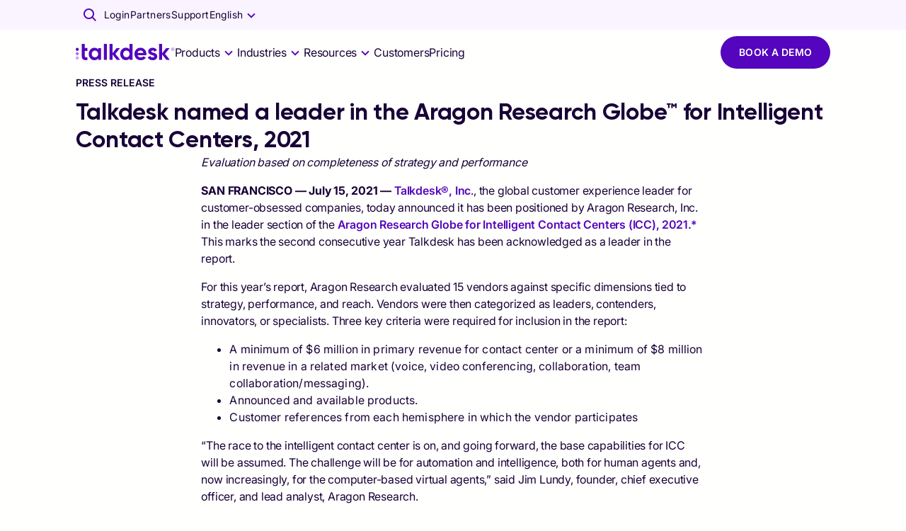

--- FILE ---
content_type: text/html; charset=utf-8
request_url: https://www.talkdesk.com/de-de/news-and-press/press-releases/aragon-icc-globe/
body_size: 45979
content:
<!DOCTYPE html><html lang="de-DE"><head><meta charset="UTF-8" data-next-head="" /><meta name="viewport" content="width=device-width, initial-scale=1, shrink-to-fit=no" data-next-head="" /><title data-next-head="">Talkdesk named a leader in the Aragon Research Globe™ for Intelligent Contact Centers, 2021 - Press Releases | Talkdesk</title><meta name="content-security-policy" content="script-src 'self' https://www.google-analytics.com; frame-ancestors 'self' *.talkdeskdev.com *.talkdeskstg.com *.talkdeskqa.com *.talkdesk.com *.talkdeskstgid.com *.talkdeskqaid.com *.talkdeskid.com *.talkdeskidca.com *.talkdeskid.eu *.mitelcxid.com *.talkdeskqaidca.com *.tdresellerqaid.com" data-next-head="" /><meta name="permissions-policy" content="geolocation=(), midi=(),sync-xhr=(),accelerometer=(), gyroscope=(), magnetometer=(), camera=(), fullscreen=(self)" data-next-head="" /><meta name="referrer-policy" content="no-referrer-when-downgrade" data-next-head="" /><meta name="x-xss-protection" content="1; mode=block" data-next-head="" /><meta name="strict-transport-security" content="max-age=31536000; includeSubDomains; preload" data-next-head="" /><meta name="x-frame-options" content="SAMEORIGIN" data-next-head="" /><meta name="x-content-type-options" content="nosniff" data-next-head="" /><meta name="feature-policy" content="autoplay 'none'; camera 'none'" data-next-head="" /><meta name="x-permitted-cross-domain-policies" content="none" data-next-head="" /><meta name="msapplication-TileColor" content="#172241" data-next-head="" /><meta name="theme-color" content="#172241" data-next-head="" /><meta name="msapplication-config" content="#172241" data-next-head="" /><link rel="canonical" href="https://www.talkdesk.com/news-and-press/press-releases/aragon-icc-globe/" data-next-head="" /><meta name="robots" content="noindex, nofollow" data-next-head="" /><meta name="twitter:card" content="summary_large_image" data-next-head="" /><meta name="twitter:creator" content="@Talkdesk" data-next-head="" /><meta name="twitter:description" content="Read the Press Release Talkdesk named a leader in the Aragon Research Globe™ for Intelligent Contact Centers, 2021." data-next-head="" /><meta name="twitter:image" content="https://infra-cloudfront-talkdeskcom.svc.talkdeskapp.com/talkdesk_com/press-release-aragon-globe-announcement.jpg" data-next-head="" /><meta name="twitter:site" content="@Talkdesk" data-next-head="" /><meta name="twitter:title" content="Talkdesk named a leader in the Aragon Research Globe™ for Intelligent Contact Centers, 2021 - Press Releases | Talkdesk" data-next-head="" /><meta property="fb:app_id" content="356171705189330" data-next-head="" /><meta property="og:description" content="Read the Press Release Talkdesk named a leader in the Aragon Research Globe™ for Intelligent Contact Centers, 2021." name="description" data-next-head="" /><meta property="og:image:alt" content="Talkdesk" data-next-head="" /><meta property="og:image:height" content="628" data-next-head="" /><meta property="og:image:secure_url" content="https://infra-cloudfront-talkdeskcom.svc.talkdeskapp.com/talkdesk_com/press-release-aragon-globe-announcement.jpg" data-next-head="" /><meta property="og:image:width" content="1200" data-next-head="" /><meta property="og:image" content="https://infra-cloudfront-talkdeskcom.svc.talkdeskapp.com/talkdesk_com/press-release-aragon-globe-announcement.jpg" name="image" data-next-head="" /><meta property="og:locale" content="de_DE" data-next-head="" /><meta property="og:site_name" content="Talkdesk" data-next-head="" /><meta property="og:title" content="Talkdesk named a leader in the Aragon Research Globe™ for Intelligent Contact Centers, 2021 - Press Releases | Talkdesk" name="title" data-next-head="" /><meta property="og:type" content="website" data-next-head="" /><meta property="og:url" content="https://www.talkdesk.com/de-de/news-and-press/press-releases/aragon-icc-globe/" data-next-head="" /><link rel="apple-touch-icon" sizes="57x57" href="https://prd-cdn-talkdesk.talkdesk.com/cdn-assets/latest/talkdesk/brand/main_brand/favicon/white/apple-icon-57x57.png" data-next-head="" /><link rel="apple-touch-icon" sizes="60x60" href="https://prd-cdn-talkdesk.talkdesk.com/cdn-assets/latest/talkdesk/brand/main_brand/favicon/white/apple-icon-60x60.png" data-next-head="" /><link rel="apple-touch-icon" sizes="72x72" href="https://prd-cdn-talkdesk.talkdesk.com/cdn-assets/latest/talkdesk/brand/main_brand/favicon/white/apple-icon-72x72.png" data-next-head="" /><link rel="apple-touch-icon" sizes="76x76" href="https://prd-cdn-talkdesk.talkdesk.com/cdn-assets/latest/talkdesk/brand/main_brand/favicon/white/apple-icon-76x76.png" data-next-head="" /><link rel="apple-touch-icon" sizes="114x114" href="https://prd-cdn-talkdesk.talkdesk.com/cdn-assets/latest/talkdesk/brand/main_brand/favicon/white/apple-icon-114x114.png" data-next-head="" /><link rel="apple-touch-icon" sizes="120x120" href="https://prd-cdn-talkdesk.talkdesk.com/cdn-assets/latest/talkdesk/brand/main_brand/favicon/white/apple-icon-120x120.png" data-next-head="" /><link rel="apple-touch-icon" sizes="144x144" href="https://prd-cdn-talkdesk.talkdesk.com/cdn-assets/latest/talkdesk/brand/main_brand/favicon/white/apple-icon-144x144.png" data-next-head="" /><link rel="apple-touch-icon" sizes="152x152" href="https://prd-cdn-talkdesk.talkdesk.com/cdn-assets/latest/talkdesk/brand/main_brand/favicon/white/apple-icon-152x152.png" data-next-head="" /><link rel="apple-touch-icon" sizes="180x180" href="https://prd-cdn-talkdesk.talkdesk.com/cdn-assets/latest/talkdesk/brand/main_brand/favicon/white/apple-icon-180x180.png" data-next-head="" /><link rel="icon" type="image/png" sizes="32x32" href="https://prd-cdn-talkdesk.talkdesk.com/cdn-assets/latest/talkdesk/brand/main_brand/favicon/white/favicon-32x32.png" data-next-head="" /><link rel="icon" type="image/png" sizes="96x96" href="https://prd-cdn-talkdesk.talkdesk.com/cdn-assets/latest/talkdesk/brand/main_brand/favicon/white/favicon-96x96.png" data-next-head="" /><link rel="icon" type="image/png" sizes="192x192" href="https://prd-cdn-talkdesk.talkdesk.com/cdn-assets/latest/talkdesk/brand/main_brand/favicon/white/android-icon-192x192.png" data-next-head="" /><link rel="icon" type="image/png" sizes="16x16" href="https://prd-cdn-talkdesk.talkdesk.com/cdn-assets/latest/talkdesk/brand/main_brand/favicon/white/favicon.ico" data-next-head="" /><link rel="manifest" href="https://prd-cdn-talkdesk.talkdesk.com/cdn-assets/latest/talkdesk/brand/main_brand/favicon/white/manifest.json" data-next-head="" /><meta name="google-site-verification" content="Ww1A8UWrwm9s3xkOkCsbhRu_7Drb9DQ-Vc4ZbxEg1aM" /><script type="text/javascript" src="/de-de/ruxitagentjs_ICA7NVfqrux_10327251022105625.js" data-dtconfig="rid=RID_-527350192|rpid=-843545512|domain=talkdesk.com|reportUrl=/rb_bf18185ugq|app=ea7c4b59f27d43eb|ssc=1|owasp=1|featureHash=ICA7NVfqrux|rdnt=1|uxrgce=1|cuc=729baoli|mel=100000|expw=1|dpvc=1|lastModification=1765184478591|tp=500,50,0|srbbv=2|agentUri=/ruxitagentjs_ICA7NVfqrux_10327251022105625.js"></script><link rel="preconnect" href="https://www.googletagmanager.com" /><link rel="preconnect" href="https://dev.visualwebsiteoptimizer.com" /><link rel="dns-prefetch" href="https://prd-cdn-talkdesk.talkdesk.com" /><link rel="dns-prefetch" href="https://infra-cloudfront-talkdeskcom.svc.talkdeskapp.com" /><link rel="dns-prefetch" href="https://td-talkdesk-com-v2.talkdeskapp.com" /><link rel="dns-prefetch" href="https://cms.talkdesk.com" /><link rel="dns-prefetch" href="https://www.talkdesk.com/de-de" /><link rel="dns-prefetch" href="https://talkdesk.com" /><link rel="preload" href="/de-de/_next/static/media/a1db723976e507d7-s.p.ttf" as="font" type="font/ttf" crossorigin="anonymous" data-next-font="size-adjust" /><link rel="preload" href="/de-de/_next/static/media/3558e0041c416c73-s.p.ttf" as="font" type="font/ttf" crossorigin="anonymous" data-next-font="size-adjust" /><link rel="preload" href="/de-de/_next/static/media/658d907c4ee7ec52-s.p.ttf" as="font" type="font/ttf" crossorigin="anonymous" data-next-font="size-adjust" /><link rel="preload" href="/de-de/_next/static/media/994686382c5c42b7-s.p.ttf" as="font" type="font/ttf" crossorigin="anonymous" data-next-font="size-adjust" /><link rel="preload" href="/de-de/_next/static/css/e833d6a4e01a9b26.css" as="style" /><link rel="preload" href="/de-de/_next/static/css/4458da67641c7778.css" as="style" /><link rel="preload" href="/de-de/_next/static/css/3fe0adef67270e00.css" as="style" /><script id="schemaMarkup_default" type="application/ld+json" data-next-head="">{"@context":"https://schema.org/","@type":"WebPage","name":"Talkdesk named a leader in the Aragon Research Globe™ for Intelligent Contact Centers, 2021  - Press Releases | Talkdesk","description":"Read the Press Release Talkdesk named a leader in the Aragon Research Globe™ for Intelligent Contact Centers, 2021.","url":"https://www.talkdesk.com/de-de/news-and-press/press-releases/aragon-icc-globe/","image":"https://infra-cloudfront-talkdeskcom.svc.talkdeskapp.com/talkdesk_com/press-release-aragon-globe-announcement.jpg"}</script><script id="vwoCode" type="text/plain" data-usercentrics="VWO" data-nscript="beforeInteractive">window._vwo_code||(function(){var account_id=824987,version=2.1,settings_tolerance=2000,hide_element='body',hide_element_style='opacity:0 !important;filter:alpha(opacity=0) !important;background:none !important',f=false,w=window,d=document,v=d.querySelector('#vwoCode'),cK='_vwo_'+account_id+'_settings',cc={};try{var c=JSON.parse(localStorage.getItem('_vwo_'+account_id+'_config'));cc=c&&typeof c==='object'?c:{}}catch(e){}var stT=cc.stT==='session'?w.sessionStorage:w.localStorage;code={use_existing_jquery:function(){return typeof use_existing_jquery!=='undefined'?use_existing_jquery:undefined},library_tolerance:function(){return typeof library_tolerance!=='undefined'?library_tolerance:undefined},settings_tolerance:function(){return cc.sT||settings_tolerance},hide_element_style:function(){return '{'+(cc.hES||hide_element_style)+'}'},hide_element:function(){if(performance.getEntriesByName('first-contentful-paint')[0]){return ''}return typeof cc.hE==='string'?cc.hE:hide_element},getVersion:function(){return version},finish:function(e){if(!f){f=true;var t=d.getElementById('_vis_opt_path_hides');if(t){t.parentNode.removeChild(t)}if(e){new Image().src='https://dev.visualwebsiteoptimizer.com/ee.gif?a='+account_id+e}}},finished:function(){return f},addScript:function(e){var t=d.createElement('script');t.type='text/javascript';if(e.src){t.src=e.src}else{t.text=e.text}d.getElementsByTagName('head')[0].appendChild(t)},load:function(e,t){var i=this.getSettings(),n=d.createElement('script'),r=this;t=t||{};if(i){n.textContent=i;d.getElementsByTagName('head')[0].appendChild(n);if(!w.VWO||VWO.caE){stT.removeItem(cK);r.load(e)}}else{var o=new XMLHttpRequest();o.open('GET',e,true);o.withCredentials=!t.dSC;o.responseType=t.responseType||'text';o.onload=function(){if(t.onloadCb){return t.onloadCb(o,e)}if(o.status===200){w._vwo_code.addScript({text:o.responseText})}else{w._vwo_code.finish('&e=loading_failure:'+e)}};o.onerror=function(){if(t.onerrorCb){return t.onerrorCb(e)}w._vwo_code.finish('&e=loading_failure:'+e)};o.send()}},getSettings:function(){try{var e=stT.getItem(cK);if(!e){return}e=JSON.parse(e);if(Date.now()>e.e){stT.removeItem(cK);return}return e.s}catch(e){return}},init:function(){if(d.URL.indexOf('__vwo_disable__')>-1){return}var e=this.settings_tolerance();w._vwo_settings_timer=setTimeout(function(){w._vwo_code.finish();stT.removeItem(cK)},e);var t;if(this.hide_element()!=='body'){t=d.createElement('style');var i=this.hide_element(),n=i?i+this.hide_element_style():'',r=d.getElementsByTagName('head')[0];t.setAttribute('id','_vis_opt_path_hides');v&&t.setAttribute('nonce',v.nonce);t.setAttribute('type','text/css');if(t.styleSheet){t.styleSheet.cssText=n}else{t.appendChild(d.createTextNode(n))}r.appendChild(t)}else{t=d.getElementsByTagName('head')[0];var n=d.createElement('div');n.style.cssText='z-index: 2147483647 !important;position: fixed !important;left: 0 !important;top: 0 !important;width: 100% !important;height: 100% !important;background: white !important;';n.setAttribute('id','_vis_opt_path_hides');n.classList.add('_vis_hide_layer');t.parentNode.insertBefore(n,t.nextSibling)}var o='https://dev.visualwebsiteoptimizer.com/j.php?a='+account_id+'&u='+encodeURIComponent(d.URL)+'&vn='+version;if(w.location.search.indexOf('_vwo_xhr')!==-1){this.addScript({src:o})}else{this.load(o+'&x=true')}}};w._vwo_code=code;code.init()})();(function(){var i=window;function t(){if(i._vwo_code){var e=(t.hidingStyle=document.getElementById('_vis_opt_path_hides')||t.hidingStyle);if(!i._vwo_code.finished()&&!_vwo_code.libExecuted&&(!i.VWO||!VWO.dNR)){if(!document.getElementById('_vis_opt_path_hides')){document.getElementsByTagName('head')[0].appendChild(e)}requestAnimationFrame(t)}}}t()})();</script><link rel="stylesheet" href="/de-de/_next/static/css/e833d6a4e01a9b26.css" data-n-g="" /><link rel="stylesheet" href="/de-de/_next/static/css/4458da67641c7778.css" data-n-p="" /><link rel="stylesheet" href="/de-de/_next/static/css/3fe0adef67270e00.css" data-n-p="" /><noscript data-n-css=""></noscript><script defer="" nomodule="" src="/de-de/_next/static/chunks/polyfills-42372ed130431b0a.js"></script><script id="gtmConsent" src="/de-de/assets/scripts/gtm-consent.js" defer="" data-nscript="beforeInteractive"></script><script id="onConsentGranted" type="text/plain" data-usercentrics="Google Analytics 4" src="/de-de/assets/scripts/ga4-on-consent-granted.js" defer="" data-nscript="beforeInteractive"></script><script id="Google Tag Manager" type="text/plain" data-usercentrics="Google Tag Manager" src="https://www.googletagmanager.com/gtm.js?id=GTM-PJ9CSQ5" defer="" data-nscript="beforeInteractive"></script><script defer="" src="/de-de/_next/static/chunks/9591.a4776310b50ec41a.js"></script><script defer="" src="/de-de/_next/static/chunks/6321.df5c9e7f675fb062.js"></script><script defer="" src="/de-de/_next/static/chunks/3491.f84a9fedf1614b93.js"></script><script defer="" src="/de-de/_next/static/chunks/9179.8a32485713fa3abb.js"></script><script defer="" src="/de-de/_next/static/chunks/1457.a01ff3bba1572072.js"></script><script defer="" src="/de-de/_next/static/chunks/e63e310b-fc6d9109a9d4865f.js"></script><script defer="" src="/de-de/_next/static/chunks/4294-a8a3846ef5ade64e.js"></script><script defer="" src="/de-de/_next/static/chunks/2273-7174c8857732d05c.js"></script><script defer="" src="/de-de/_next/static/chunks/7181.d79d17c7c29227d5.js"></script><script defer="" src="/de-de/_next/static/chunks/3288.0eb76c255d8750cc.js"></script><script defer="" src="/de-de/_next/static/chunks/7348.21be3a2498a98766.js"></script><script defer="" src="/de-de/_next/static/chunks/5562.922519fad90116e3.js"></script><script defer="" src="/de-de/_next/static/chunks/5704.af50ba63b7daea7f.js"></script><script defer="" src="/de-de/_next/static/chunks/612.2bfa15302a674f16.js"></script><script defer="" src="/de-de/_next/static/chunks/2419.d30f17576cb67bd1.js"></script><script defer="" src="/de-de/_next/static/chunks/5754.dc58c658da02164a.js"></script><script defer="" src="/de-de/_next/static/chunks/6835.0285778be991552d.js"></script><script defer="" src="/de-de/_next/static/chunks/396.57c60591a844a083.js"></script><script defer="" src="/de-de/_next/static/chunks/2853.d87e963057770629.js"></script><script defer="" src="/de-de/_next/static/chunks/8918.2f20ea4d4004866a.js"></script><script defer="" src="/de-de/_next/static/chunks/3872.68fc0076f8aaf8a7.js"></script><script src="/de-de/_next/static/chunks/webpack-402c80dafbae08a5.js" defer=""></script><script src="/de-de/_next/static/chunks/framework-38d00379d7a41d4e.js" defer=""></script><script src="/de-de/_next/static/chunks/main-ec22ebf0e8559d3d.js" defer=""></script><script src="/de-de/_next/static/chunks/pages/_app-38978dcda0abb115.js" defer=""></script><script src="/de-de/_next/static/chunks/9603-6f2ea17c117926ba.js" defer=""></script><script src="/de-de/_next/static/chunks/1735-3d1c42906bfb0c9c.js" defer=""></script><script src="/de-de/_next/static/chunks/7612-04f9763e20ee258d.js" defer=""></script><script src="/de-de/_next/static/chunks/597-77e626c8596eb763.js" defer=""></script><script src="/de-de/_next/static/chunks/2524-bc42d1ce50977f05.js" defer=""></script><script src="/de-de/_next/static/chunks/8249-d58f57479f65f9b2.js" defer=""></script><script src="/de-de/_next/static/chunks/9144-544868af3a008aab.js" defer=""></script><script src="/de-de/_next/static/chunks/9667-e0e070204e01cdd1.js" defer=""></script><script src="/de-de/_next/static/chunks/4139-f925b4ea4f9bbee5.js" defer=""></script><script src="/de-de/_next/static/chunks/548-4ab358fbf3ec6c53.js" defer=""></script><script src="/de-de/_next/static/chunks/324-f895ac0809ca058f.js" defer=""></script><script src="/de-de/_next/static/chunks/1294-ebc04bb42371bacc.js" defer=""></script><script src="/de-de/_next/static/chunks/4366-0f42690be1c427e9.js" defer=""></script><script src="/de-de/_next/static/chunks/pages/%5B...url%5D-3e45e2689b7416e2.js" defer=""></script><script src="/de-de/_next/static/orZH0d8memKtY-UVuO1R2/_buildManifest.js" defer=""></script><script src="/de-de/_next/static/orZH0d8memKtY-UVuO1R2/_ssgManifest.js" defer=""></script><style data-emotion="css-global 1y249nb">:root{--font-gilroy:'gilroyFont','gilroyFont Fallback',arial,futura,sans-serif;--font-inter:'interFont','interFont Fallback',helvetica,arial,sans-serif;--color--success-light:#1fc78f;--color--success-dark:#00a870;--color--warning-light:#ffcc00;--color--warning-dark:#edbd00;--color--error-light:#ff4538;--color--error-dark:#b80c00;--color--transparent:rgba(255, 255, 254, 0);--color--white:#fffffe;--color--grey-100:#fafafb;--color--grey-200:#f4f5f7;--color--grey-300:#e9ebef;--color--grey-400:#dfe1e6;--color--grey-500:#d4d7de;--color--grey-600:#c9cdd6;--color--grey-700:#b4b9c1;--color--grey-800:#8d9096;--color--grey-main:#f4f5f7;--color--teal-100:#e3fcfa;--color--teal-200:#c7f8f4;--color--teal-300:#9df3ec;--color--teal-400:#73efe4;--color--teal-500:#57ebdf;--color--teal-600:#3ae8d9;--color--teal-700:#18ccbd;--color--teal-800:#14a79b;--color--teal-main:#3ae8d9;--color--yellow-100:#fffae6;--color--yellow-200:#fff5cc;--color--yellow-300:#ffeb99;--color--yellow-400:#ffe066;--color--yellow-500:#ffd633;--color--yellow-600:#ffcc00;--color--yellow-700:#e6b800;--color--yellow-800:#cca300;--color--yellow-main:#ffcc00;--color--purple-100:#f9f4ff;--color--purple-200:#e6d3fe;--color--purple-300:#c99fff;--color--purple-400:#aa6dfb;--color--purple-500:#8023f9;--color--purple-600:#5405bd;--color--purple-700:#360379;--color--purple-800:#180136;--color--purple-main:#5405BD;--color--deep-purple-100:#f9f4ff;--color--deep-purple-200:#e6d3fe;--color--deep-purple-300:#c99fff;--color--deep-purple-400:#aa6dfb;--color--deep-purple-500:#8023f9;--color--deep-purple-600:#5405bd;--color--deep-purple-700:#360379;--color--deep-purple-800:#180136;--color--deep-purple-main:#180136;--color--purple-mid-100:#f9f4ff;--color--purple-mid-200:#e6d3fe;--color--purple-mid-300:#c99fff;--color--purple-mid-400:#aa6dfb;--color--purple-mid-500:#8023f9;--color--purple-mid-600:#5405bd;--color--purple-mid-700:#360379;--color--purple-mid-800:#180136;--color--purple-mid-main:#5405BD;--color--neutral-100:#fafafb;--color--neutral-200:#f4f5f7;--color--neutral-300:#e9ebef;--color--neutral-400:#dfe1e6;--color--neutral-500:#d4d7de;--color--neutral-600:#c9cdd6;--color--neutral-700:#b4b9c1;--color--neutral-800:#8d9096;--color--neutral-main:#f4f5f7;--color--gradient-neutral-100:#fafafb;--color--gradient-neutral-200:#f4f5f7;--color--gradient-neutral-300:#e9ebef;--color--gradient-neutral-400:#dfe1e6;--color--gradient-neutral-500:#d4d7de;--color--gradient-neutral-600:#c9cdd6;--color--gradient-neutral-700:#b4b9c1;--color--gradient-neutral-800:#8d9096;--color--gradient-neutral-main:#f4f5f7;--color--gradient-ai-100:#fafafb;--color--gradient-ai-200:#f4f5f7;--color--gradient-ai-300:#e9ebef;--color--gradient-ai-400:#dfe1e6;--color--gradient-ai-500:#d4d7de;--color--gradient-ai-600:#c9cdd6;--color--gradient-ai-700:#b4b9c1;--color--gradient-ai-800:#8d9096;--color--gradient-ai-main:#f4f5f7;--color--gradient-purple-mid-100:#f9f4ff;--color--gradient-purple-mid-200:#e6d3fe;--color--gradient-purple-mid-300:#c99fff;--color--gradient-purple-mid-400:#aa6dfb;--color--gradient-purple-mid-500:#8023f9;--color--gradient-purple-mid-600:#5405bd;--color--gradient-purple-mid-700:#360379;--color--gradient-purple-mid-800:#180136;--color--gradient-purple-mid-main:#5405BD;--color--black:#000000;--color--success-main:#1cb381;--color--warning-main:#f6c500;--color--error-main:#e63e32;--color--financial-100:#e6f7fe;--color--financial-200:#ccf0fc;--color--financial-300:#99e0f9;--color--financial-400:#67d1f7;--color--financial-500:#34c1f4;--color--financial-600:#01b2f1;--color--financial-700:#018ec1;--color--financial-800:#016b91;--color--financial-main:#01b2f1;--color--healthcare-100:#e8f9f8;--color--healthcare-200:#d0f3f1;--color--healthcare-300:#a1e7e2;--color--healthcare-400:#72dbd4;--color--healthcare-500:#43cfc5;--color--healthcare-600:#14c3b7;--color--healthcare-700:#109c92;--color--healthcare-800:#0c756e;--color--healthcare-main:#14c3b7;--color--retail-100:#ffe8e9;--color--retail-200:#ffd1d4;--color--retail-300:#ffa3a8;--color--retail-400:#ff767d;--color--retail-500:#ff4851;--color--retail-600:#ff1a26;--color--retail-700:#e61722;--color--retail-800:#b3121b;--color--retail-main:#ff1a26;--color--government-100:#fff2e6;--color--government-200:#ffe6cc;--color--government-300:#ffcd99;--color--government-400:#feb366;--color--government-500:#fe9a33;--color--government-600:#fe8100;--color--government-700:#ed5c12;--color--government-800:#d55310;--color--government-main:#fe8100;--color--communications-100:#fcecff;--color--communications-200:#fad8ff;--color--communications-300:#f4b1ff;--color--communications-400:#ef8aff;--color--communications-500:#e963ff;--color--communications-600:#e43cff;--color--communications-700:#b630cc;--color--communications-800:#892499;--color--communications-main:#e43cff;--color--travel-100:#f2f9e6;--color--travel-200:#e4f3ce;--color--travel-300:#c9e79c;--color--travel-400:#afdc6b;--color--travel-500:#94d039;--color--travel-600:#79c408;--color--travel-700:#619d06;--color--travel-800:#497605;--color--travel-main:#79c408;--breakpoint-xs:0px;--breakpoint-sm:576px;--breakpoint-md:768px;--breakpoint-lg:992px;--breakpoint-xl:1440px;--breakpoint-xxl:1920px;}::-moz-selection{background-color:#5405bd;color:#fffffe;-moz-text-fill-color:#fffffe;}::selection{background-color:#5405bd;color:#fffffe;-webkit-text-fill-color:#fffffe;}.MuiButtonBase-root .MuiTypography-root{-webkit-user-select:text;-moz-user-select:text;-ms-user-select:text;user-select:text;}img{pointer-events:none;}a{-webkit-text-decoration:none;text-decoration:none;}input,button,select,optgroup,textarea{margin:0;font-family:inherit;font-size:inherit;line-height:inherit;outline:none;border:none;}fieldset{min-width:0;padding:0;margin:0;border:0;}.-content-center ul,.-content-center ol{list-style-position:inside;padding-left:1.25rem;}@media (min-width:576px){.-content-center ul,.-content-center ol{padding-left:0;}}.-content-center .custom-bullet-list{display:-webkit-inline-box;display:-webkit-inline-flex;display:-ms-inline-flexbox;display:inline-flex;-webkit-flex-direction:column;-ms-flex-direction:column;flex-direction:column;-webkit-align-items:center;-webkit-box-align:center;-ms-flex-align:center;align-items:center;}.-scroll-custom:not(.indiana-scroll-container){scrollbar-width:5px;scrollbar-color:#5405bd transparent;}.-scroll-custom:not(.indiana-scroll-container)::-webkit-scrollbar{height:22px;width:22px;}.-scroll-custom:not(.indiana-scroll-container)::-webkit-scrollbar:horizontal,.-scroll-custom:not(.indiana-scroll-container)::-webkit-scrollbar:vertical{height:22px;width:22px;}.-scroll-custom:not(.indiana-scroll-container)::-webkit-scrollbar-track{background:transparent;}.-scroll-custom:not(.indiana-scroll-container)::-webkit-scrollbar-thumb{-webkit-background-clip:padding-box;background-clip:padding-box;background-color:#5405bd;border-radius:12px;border:8px solid transparent;box-shadow:inset 0 0 0 4px #5405bd;}.grecaptcha-badge{visibility:hidden;}</style><style data-emotion="css-global 10g774k">html{-webkit-font-smoothing:antialiased;-moz-osx-font-smoothing:grayscale;box-sizing:border-box;-webkit-text-size-adjust:100%;}*,*::before,*::after{box-sizing:inherit;}strong,b{font-weight:700;}body{margin:0;color:#180136;font-family:"Roboto","Helvetica","Arial",sans-serif;font-weight:400;font-size:1rem;line-height:1.5;letter-spacing:0.00938em;background-color:#fffffe;}@media print{body{background-color:#fffffe;}}body::backdrop{background-color:#fffffe;}body{font-family:var(--font-inter);-moz-osx-font-smoothing:grayscale;scroll-behavior:smooth;-webkit-font-smoothing:antialiased;}</style><style data-emotion="css 1oaa58l 18u0hxh jiq6x1 9bs2m9 1fplsk6 zez1uk 1tfirtq uwwqev lqs28c 1jkcffo wepoqj 1g07eiq 1n13tl5 3viesh x54h20 rhhwo3 1yto0ll 1ne6f4g tq9mh2 1r9agt3 1mpu3p6 894zwh 3o587h 1lg6ps9 132o3f2 19dfmdy mzpjxp 1ltwxu p5ru2w 12y8sqk 1y0tjcg 1xdhyk6 sppcx7 45ta0l 1c6674c 1dct8e4 14v3j0 1co4i6v jmochh 1qutvso rh1kxc 1xpl9r3 1f8e40g pvrya3 kp85fr 1suchm9 itucni 8f76g1 1nxxsw1 1xkligj feny3w 3s883r 8vgcre 1p44k52 13f68ec 1ah4giy 17pg5kd svpypx 1fximqb 15bp1d 1sqwld4 1ugqf42 5vhoyk 1tcr3yr qdwg1k 1wjp4rs 5zzo97 9h6quu 14yxkhl 1wbli2j 1n5khr6 1pyfgl0 52k1ih a1hwxe g484rm q9n5pz yzgyl9">.css-1oaa58l{width:100%;background-color:#F9F4FF;z-index:1102;position:relative;}*:has(body[style*="overflow: hidden"]) .css-1oaa58l{width:calc(100% + var(--scrollbar-compensation));padding-right:var(--scrollbar-compensation);}.css-18u0hxh{min-width:0;box-sizing:border-box;max-width:1920px;width:100%;padding-inline:24px;margin-inline:auto;}@media (min-width:576px){.css-18u0hxh{padding-inline:1%;}}.css-jiq6x1{--Grid-columns:12;--Grid-columnSpacing:0px;--Grid-rowSpacing:0px;-webkit-flex-direction:row;-ms-flex-direction:row;flex-direction:row;min-width:0;box-sizing:border-box;display:-webkit-box;display:-webkit-flex;display:-ms-flexbox;display:flex;-webkit-box-flex-wrap:wrap;-webkit-flex-wrap:wrap;-ms-flex-wrap:wrap;flex-wrap:wrap;gap:var(--Grid-rowSpacing) var(--Grid-columnSpacing);margin-inline:-1%;}.css-jiq6x1 >*{--Grid-parent-columns:12;}.css-jiq6x1 >*{--Grid-parent-columnSpacing:0px;}.css-jiq6x1 >*{--Grid-parent-rowSpacing:0px;}.css-9bs2m9{-webkit-box-flex:0;-webkit-flex-grow:0;-ms-flex-positive:0;flex-grow:0;-webkit-flex-basis:auto;-ms-flex-preferred-size:auto;flex-basis:auto;width:calc(100% * 12 / var(--Grid-parent-columns) - (var(--Grid-parent-columns) - 12) * (var(--Grid-parent-columnSpacing) / var(--Grid-parent-columns)));min-width:0;box-sizing:border-box;position:relative;padding-inline:1%;}@media (min-width:576px){.css-9bs2m9{-webkit-box-flex:0;-webkit-flex-grow:0;-ms-flex-positive:0;flex-grow:0;-webkit-flex-basis:auto;-ms-flex-preferred-size:auto;flex-basis:auto;width:calc(100% * 10 / var(--Grid-parent-columns) - (var(--Grid-parent-columns) - 10) * (var(--Grid-parent-columnSpacing) / var(--Grid-parent-columns)));}}@media (min-width:576px){.css-9bs2m9{margin-left:calc(100% * 1 / var(--Grid-parent-columns) + var(--Grid-parent-columnSpacing) * 1 / var(--Grid-parent-columns));}}.css-1fplsk6{display:-webkit-box;display:-webkit-flex;display:-ms-flexbox;display:flex;-webkit-flex-direction:row;-ms-flex-direction:row;flex-direction:row;gap:40px;-webkit-box-pack:end;-ms-flex-pack:end;-webkit-justify-content:end;justify-content:end;min-height:2.6rem;}.css-zez1uk{display:-webkit-inline-box;display:-webkit-inline-flex;display:-ms-inline-flexbox;display:inline-flex;-webkit-align-items:center;-webkit-box-align:center;-ms-flex-align:center;align-items:center;-webkit-box-pack:center;-ms-flex-pack:center;-webkit-justify-content:center;justify-content:center;position:relative;box-sizing:border-box;-webkit-tap-highlight-color:transparent;background-color:transparent;outline:0;border:0;margin:0;border-radius:0;padding:0;cursor:pointer;-webkit-user-select:none;-moz-user-select:none;-ms-user-select:none;user-select:none;vertical-align:middle;-moz-appearance:none;-webkit-appearance:none;-webkit-text-decoration:none;text-decoration:none;color:inherit;text-align:center;-webkit-flex:0 0 auto;-ms-flex:0 0 auto;flex:0 0 auto;font-size:1.5rem;padding:8px;border-radius:50%;color:rgba(0, 0, 0, 0.54);-webkit-transition:background-color 150ms cubic-bezier(0.4, 0, 0.2, 1) 0ms;transition:background-color 150ms cubic-bezier(0.4, 0, 0.2, 1) 0ms;height:auto;}.css-zez1uk::-moz-focus-inner{border-style:none;}.css-zez1uk.Mui-disabled{pointer-events:none;cursor:default;}@media print{.css-zez1uk{-webkit-print-color-adjust:exact;color-adjust:exact;}}.css-zez1uk.MuiButtonBase-root.carouselArrowButton,.css-zez1uk.MuiButtonBase-root.TuiScrollCarousel-action{--color:#fffffe;--bgColor:#180136;}.css-zez1uk.MuiButtonBase-root.carouselArrowButton:hover,.css-zez1uk.MuiButtonBase-root.TuiScrollCarousel-action:hover{--bgColor:#5405bd;}.css-zez1uk.MuiButtonBase-root.carouselArrowButton.Mui-disabled,.css-zez1uk.MuiButtonBase-root.TuiScrollCarousel-action.Mui-disabled{--color:#9C93AA;--bgColor:#e9ebef;}.css-zez1uk.Mui-disabled{background-color:transparent;color:#9C93AA;}.css-zez1uk.MuiIconButton-loading{color:transparent;}.css-1tfirtq{-webkit-user-select:none;-moz-user-select:none;-ms-user-select:none;user-select:none;width:1em;height:1em;display:inline-block;-webkit-flex-shrink:0;-ms-flex-negative:0;flex-shrink:0;-webkit-transition:fill 200ms cubic-bezier(0.4, 0, 0.2, 1) 0ms;transition:fill 200ms cubic-bezier(0.4, 0, 0.2, 1) 0ms;fill:currentColor;font-size:1.5rem;font-size:24px;}.css-1tfirtq.TuiIcon-root{color:#5405bd;}.css-uwwqev{width:100%;height:100%;}.css-lqs28c{margin:0;font:inherit;line-height:inherit;letter-spacing:inherit;color:#5405bd;text-rendering:optimizeSpeed;color:#180136;-webkit-text-decoration:none;text-decoration:none;display:-webkit-box;display:-webkit-flex;display:-ms-flexbox;display:flex;-webkit-box-pack:center;-ms-flex-pack:center;-webkit-justify-content:center;justify-content:center;-webkit-align-items:center;-webkit-box-align:center;-ms-flex-align:center;align-items:center;}.css-lqs28c.SlickCounter{color:#8023f9;}.css-lqs28c.MuiTypography-root.table-track{color:var(--color);background-color:var(--backgroundColor);}.css-lqs28c.MuiTypography-root.table-track.-primary{--color:#fffffe;--backgroundColor:#5405bd;}.css-lqs28c.MuiTypography-root.table-track.-secondary{--color:#fffffe;--backgroundColor:#180136;}.css-lqs28c:hover .TuiIcon-root{-webkit-transform:translateX(3px);-moz-transform:translateX(3px);-ms-transform:translateX(3px);transform:translateX(3px);-webkit-transition:-webkit-transform 200ms;transition:transform 200ms;}.css-1jkcffo{margin:0;font-family:var(--font-inter);font-weight:600;font-size:0.75rem;line-height:1.25rem;letter-spacing:0.01875rem;text-transform:uppercase;text-rendering:optimizeSpeed;color:#180136;font-size:1rem;font-weight:400;text-transform:capitalize;}@media (max-width: 767px) and (pointer: coarse){.css-1jkcffo{font-size:1rem;}}@media (min-width:768px){.css-1jkcffo{font-size:0.875rem;letter-spacing:0.025rem;}}@media (min-width:1920px){.css-1jkcffo{font-size:1rem;letter-spacing:0.03125rem;}}.css-1jkcffo.SlickCounter{color:#8023f9;}.css-1jkcffo.MuiTypography-root.table-track{color:var(--color);background-color:var(--backgroundColor);}.css-1jkcffo.MuiTypography-root.table-track.-primary{--color:#fffffe;--backgroundColor:#5405bd;}.css-1jkcffo.MuiTypography-root.table-track.-secondary{--color:#fffffe;--backgroundColor:#180136;}.css-wepoqj{position:relative;height:auto;}@media (min-width: 1200px){.css-wepoqj{display:-webkit-box;display:-webkit-flex;display:-ms-flexbox;display:flex;padding:0!important;}}.css-1g07eiq{display:-webkit-inline-box;display:-webkit-inline-flex;display:-ms-inline-flexbox;display:inline-flex;-webkit-align-items:center;-webkit-box-align:center;-ms-flex-align:center;align-items:center;-webkit-box-pack:center;-ms-flex-pack:center;-webkit-justify-content:center;justify-content:center;position:relative;box-sizing:border-box;-webkit-tap-highlight-color:transparent;background-color:transparent;outline:0;border:0;margin:0;border-radius:0;padding:0;cursor:pointer;-webkit-user-select:none;-moz-user-select:none;-ms-user-select:none;user-select:none;vertical-align:middle;-moz-appearance:none;-webkit-appearance:none;-webkit-text-decoration:none;text-decoration:none;color:inherit;text-align:center;-webkit-flex:0 0 auto;-ms-flex:0 0 auto;flex:0 0 auto;font-size:1.5rem;padding:8px;border-radius:50%;color:rgba(0, 0, 0, 0.54);-webkit-transition:background-color 150ms cubic-bezier(0.4, 0, 0.2, 1) 0ms;transition:background-color 150ms cubic-bezier(0.4, 0, 0.2, 1) 0ms;color:inherit;padding:12px;font-size:1.75rem;display:-webkit-box;display:-webkit-flex;display:-ms-flexbox;display:flex;padding:0;}.css-1g07eiq::-moz-focus-inner{border-style:none;}.css-1g07eiq.Mui-disabled{pointer-events:none;cursor:default;}@media print{.css-1g07eiq{-webkit-print-color-adjust:exact;color-adjust:exact;}}.css-1g07eiq.MuiButtonBase-root.carouselArrowButton,.css-1g07eiq.MuiButtonBase-root.TuiScrollCarousel-action{--color:#fffffe;--bgColor:#180136;}.css-1g07eiq.MuiButtonBase-root.carouselArrowButton:hover,.css-1g07eiq.MuiButtonBase-root.TuiScrollCarousel-action:hover{--bgColor:#5405bd;}.css-1g07eiq.MuiButtonBase-root.carouselArrowButton.Mui-disabled,.css-1g07eiq.MuiButtonBase-root.TuiScrollCarousel-action.Mui-disabled{--color:#9C93AA;--bgColor:#e9ebef;}.css-1g07eiq.Mui-disabled{background-color:transparent;color:#9C93AA;}.css-1g07eiq.MuiIconButton-loading{color:transparent;}.css-1g07eiq .TuiIcon-root{-webkit-transform:rotate(0deg);-moz-transform:rotate(0deg);-ms-transform:rotate(0deg);transform:rotate(0deg);-webkit-transition:-webkit-transform 250ms ease-in;transition:transform 250ms ease-in;color:#5405bd;background:none;}.css-1n13tl5{margin:0;font-family:var(--font-inter);font-weight:600;font-size:0.75rem;line-height:1.25rem;letter-spacing:0.01875rem;text-transform:uppercase;text-rendering:optimizeSpeed;color:#180136;text-transform:capitalize;font-weight:400;}@media (max-width: 767px) and (pointer: coarse){.css-1n13tl5{font-size:1rem;}}@media (min-width:768px){.css-1n13tl5{font-size:0.875rem;letter-spacing:0.025rem;}}@media (min-width:1920px){.css-1n13tl5{font-size:1rem;letter-spacing:0.03125rem;}}.css-1n13tl5.SlickCounter{color:#8023f9;}.css-1n13tl5.MuiTypography-root.table-track{color:var(--color);background-color:var(--backgroundColor);}.css-1n13tl5.MuiTypography-root.table-track.-primary{--color:#fffffe;--backgroundColor:#5405bd;}.css-1n13tl5.MuiTypography-root.table-track.-secondary{--color:#fffffe;--backgroundColor:#180136;}.css-3viesh{-webkit-user-select:none;-moz-user-select:none;-ms-user-select:none;user-select:none;width:1em;height:1em;display:inline-block;-webkit-flex-shrink:0;-ms-flex-negative:0;flex-shrink:0;-webkit-transition:fill 200ms cubic-bezier(0.4, 0, 0.2, 1) 0ms;transition:fill 200ms cubic-bezier(0.4, 0, 0.2, 1) 0ms;fill:currentColor;font-size:1.5rem;color:#5405bd;font-size:24px;color:#5405bd;}.css-x54h20{list-style:none;margin:0;padding:0;position:relative;padding-top:8px;padding-bottom:8px;}@media (max-width: 1199.95px){.css-x54h20{display:none;padding:0 1.25rem;margin-top:20px;}}@media (min-width: 1200px){.css-x54h20{z-index:9;padding:0;position:absolute;right:0;box-shadow:0 16px 30px 0 rgba(24,1,54,.16);max-height:0;opacity:0;-webkit-transition:max-height .35s ease-out;transition:max-height .35s ease-out;background-color:var(--color--white);overflow:hidden;top:2.5rem;min-width:15rem;}}.css-rhhwo3{display:-webkit-inline-box;display:-webkit-inline-flex;display:-ms-inline-flexbox;display:inline-flex;-webkit-align-items:center;-webkit-box-align:center;-ms-flex-align:center;align-items:center;-webkit-box-pack:center;-ms-flex-pack:center;-webkit-justify-content:center;justify-content:center;position:relative;box-sizing:border-box;-webkit-tap-highlight-color:transparent;background-color:transparent;outline:0;border:0;margin:0;border-radius:0;padding:0;cursor:pointer;-webkit-user-select:none;-moz-user-select:none;-ms-user-select:none;user-select:none;vertical-align:middle;-moz-appearance:none;-webkit-appearance:none;-webkit-text-decoration:none;text-decoration:none;color:inherit;font-family:"Roboto","Helvetica","Arial",sans-serif;font-weight:400;font-size:1rem;line-height:1.5;letter-spacing:0.00938em;display:-webkit-box;display:-webkit-flex;display:-ms-flexbox;display:flex;-webkit-box-pack:start;-ms-flex-pack:start;-webkit-justify-content:flex-start;justify-content:flex-start;-webkit-align-items:center;-webkit-box-align:center;-ms-flex-align:center;align-items:center;position:relative;-webkit-text-decoration:none;text-decoration:none;min-height:48px;padding-top:6px;padding-bottom:6px;box-sizing:border-box;white-space:nowrap;padding-left:16px;padding-right:16px;padding:0;min-height:unset;}.css-rhhwo3::-moz-focus-inner{border-style:none;}.css-rhhwo3.Mui-disabled{pointer-events:none;cursor:default;}@media print{.css-rhhwo3{-webkit-print-color-adjust:exact;color-adjust:exact;}}.css-rhhwo3.MuiButtonBase-root.carouselArrowButton,.css-rhhwo3.MuiButtonBase-root.TuiScrollCarousel-action{--color:#fffffe;--bgColor:#180136;}.css-rhhwo3.MuiButtonBase-root.carouselArrowButton:hover,.css-rhhwo3.MuiButtonBase-root.TuiScrollCarousel-action:hover{--bgColor:#5405bd;}.css-rhhwo3.MuiButtonBase-root.carouselArrowButton.Mui-disabled,.css-rhhwo3.MuiButtonBase-root.TuiScrollCarousel-action.Mui-disabled{--color:#9C93AA;--bgColor:#e9ebef;}.css-rhhwo3:hover{-webkit-text-decoration:none;text-decoration:none;background-color:rgba(0, 0, 0, 0.04);}@media (hover: none){.css-rhhwo3:hover{background-color:transparent;}}.css-rhhwo3.Mui-selected{background-color:rgba(84, 5, 189, 0.08);}.css-rhhwo3.Mui-selected.Mui-focusVisible{background-color:rgba(84, 5, 189, 0.2);}.css-rhhwo3.Mui-selected:hover{background-color:rgba(84, 5, 189, 0.12);}@media (hover: none){.css-rhhwo3.Mui-selected:hover{background-color:rgba(84, 5, 189, 0.08);}}.css-rhhwo3.Mui-focusVisible{background-color:rgba(0, 0, 0, 0.12);}.css-rhhwo3.Mui-disabled{opacity:0.38;}.css-rhhwo3+.MuiDivider-root{margin-top:8px;margin-bottom:8px;}.css-rhhwo3+.MuiDivider-inset{margin-left:52px;}.css-rhhwo3 .MuiListItemText-root{margin-top:0;margin-bottom:0;}.css-rhhwo3 .MuiListItemText-inset{padding-left:36px;}.css-rhhwo3 .MuiListItemIcon-root{min-width:36px;}@media (min-width:576px){.css-rhhwo3{min-height:auto;}}.css-rhhwo3:hover{background-color:transparent;}.css-rhhwo3:not(:first-of-type){padding-top:.9375rem;}.css-1yto0ll{margin:0;font:inherit;line-height:inherit;letter-spacing:inherit;color:#5405bd;text-rendering:optimizeSpeed;color:#180136;-webkit-text-decoration:underline;text-decoration:underline;text-decoration-color:var(--Link-underlineColor);--Link-underlineColor:rgba(84, 5, 189, 0.4);padding:0;box-shadow:none;color:#180136;font-weight:400;-webkit-text-decoration:none;text-decoration:none;line-height:1.5rem;letter-spacing:-.0125rem;text-align:left;text-transform:inherit;display:block;width:100%;font-size:0.75rem;font-family:var(--font-inter);}.css-1yto0ll.SlickCounter{color:#8023f9;}.css-1yto0ll.MuiTypography-root.table-track{color:var(--color);background-color:var(--backgroundColor);}.css-1yto0ll.MuiTypography-root.table-track.-primary{--color:#fffffe;--backgroundColor:#5405bd;}.css-1yto0ll.MuiTypography-root.table-track.-secondary{--color:#fffffe;--backgroundColor:#180136;}.css-1yto0ll:hover{text-decoration-color:inherit;}@media (max-width: 767px) and (pointer: coarse){.css-1yto0ll{font-size:1rem;}}@media (min-width:768px){.css-1yto0ll{font-size:0.875rem;}}@media (min-width:1920px){.css-1yto0ll{font-size:1rem;}}.css-1yto0ll:hover{background:none;-webkit-text-decoration:underline;text-decoration:underline;font-weight:bold;color:#5405bd;}.css-1ne6f4g{position:-webkit-sticky;position:sticky;top:0;z-index:1100;}.css-tq9mh2{background:#fffffe;position:unset;width:100%;min-height:64!important;}*:has(body[style*="overflow: hidden"]) .css-tq9mh2{width:calc(100% + var(--scrollbar-compensation));padding-right:var(--scrollbar-compensation);}.css-1r9agt3{position:relative;display:-webkit-box;display:-webkit-flex;display:-ms-flexbox;display:flex;-webkit-align-items:center;-webkit-box-align:center;-ms-flex-align:center;align-items:center;min-height:56px;height:64px;width:100%;gap:var(--gap-toolbar, 32px);-webkit-box-pack:justify;-webkit-justify-content:space-between;justify-content:space-between;padding-inline:0;}@media (min-width:0px){@media (orientation: landscape){.css-1r9agt3{min-height:48px;}}}@media (min-width:576px){.css-1r9agt3{min-height:64px;}}@media (min-width:1440px){.css-1r9agt3{--gap-toolbar:64px;}}.css-1mpu3p6{margin:0;font:inherit;line-height:inherit;letter-spacing:inherit;color:#5405bd;text-rendering:optimizeSpeed;color:#180136;-webkit-text-decoration:underline;text-decoration:underline;text-decoration-color:var(--Link-underlineColor);--Link-underlineColor:rgba(84, 5, 189, 0.4);display:-webkit-box;display:-webkit-flex;display:-ms-flexbox;display:flex;}.css-1mpu3p6.SlickCounter{color:#8023f9;}.css-1mpu3p6.MuiTypography-root.table-track{color:var(--color);background-color:var(--backgroundColor);}.css-1mpu3p6.MuiTypography-root.table-track.-primary{--color:#fffffe;--backgroundColor:#5405bd;}.css-1mpu3p6.MuiTypography-root.table-track.-secondary{--color:#fffffe;--backgroundColor:#180136;}.css-1mpu3p6:hover{text-decoration-color:inherit;}.css-894zwh{all:unset;width:112px;}@media (min-width:1440px){.css-894zwh{width:124px;}}@media (min-width:992px){.css-894zwh{width:140px;}}.css-3o587h{left:0;width:0;opacity:0;background-color:#5405bd;height:0.125rem;position:absolute;bottom:0;z-index:302;transition-property:width,left;-webkit-transition:all 250ms ease-in;transition:all 250ms ease-in;display:none;}.css-1lg6ps9{display:-webkit-box;display:-webkit-flex;display:-ms-flexbox;display:flex;width:-webkit-fill-available;width:-moz-available;width:fill-available;width:stretch;-webkit-box-pack:start;-ms-flex-pack:start;-webkit-justify-content:flex-start;justify-content:flex-start;-webkit-align-items:center;-webkit-box-align:center;-ms-flex-align:center;align-items:center;overflow:hidden;}@media (min-width:0px){.css-1lg6ps9{gap:16px;}}@media (min-width:1440px){.css-1lg6ps9{gap:32px;}}.css-132o3f2{margin:0px;display:-webkit-box;display:-webkit-flex;display:-ms-flexbox;display:flex;background-color:transparent;}.css-19dfmdy{display:-webkit-inline-box;display:-webkit-inline-flex;display:-ms-inline-flexbox;display:inline-flex;-webkit-align-items:center;-webkit-box-align:center;-ms-flex-align:center;align-items:center;-webkit-box-pack:center;-ms-flex-pack:center;-webkit-justify-content:center;justify-content:center;position:relative;box-sizing:border-box;-webkit-tap-highlight-color:transparent;background-color:transparent;outline:0;border:0;margin:0;border-radius:0;padding:0;cursor:pointer;-webkit-user-select:none;-moz-user-select:none;-ms-user-select:none;user-select:none;vertical-align:middle;-moz-appearance:none;-webkit-appearance:none;-webkit-text-decoration:none;text-decoration:none;color:inherit;text-align:center;-webkit-flex:0 0 auto;-ms-flex:0 0 auto;flex:0 0 auto;font-size:1.5rem;padding:8px;border-radius:50%;color:rgba(0, 0, 0, 0.54);-webkit-transition:background-color 150ms cubic-bezier(0.4, 0, 0.2, 1) 0ms;transition:background-color 150ms cubic-bezier(0.4, 0, 0.2, 1) 0ms;color:inherit;padding:12px;font-size:1.75rem;display:-webkit-box;display:-webkit-flex;display:-ms-flexbox;display:flex;padding:0;}.css-19dfmdy::-moz-focus-inner{border-style:none;}.css-19dfmdy.Mui-disabled{pointer-events:none;cursor:default;}@media print{.css-19dfmdy{-webkit-print-color-adjust:exact;color-adjust:exact;}}.css-19dfmdy.MuiButtonBase-root.carouselArrowButton,.css-19dfmdy.MuiButtonBase-root.TuiScrollCarousel-action{--color:#fffffe;--bgColor:#180136;}.css-19dfmdy.MuiButtonBase-root.carouselArrowButton:hover,.css-19dfmdy.MuiButtonBase-root.TuiScrollCarousel-action:hover{--bgColor:#5405bd;}.css-19dfmdy.MuiButtonBase-root.carouselArrowButton.Mui-disabled,.css-19dfmdy.MuiButtonBase-root.TuiScrollCarousel-action.Mui-disabled{--color:#9C93AA;--bgColor:#e9ebef;}.css-19dfmdy.Mui-disabled{background-color:transparent;color:#9C93AA;}.css-19dfmdy.MuiIconButton-loading{color:transparent;}.css-19dfmdy .TuiIcon-root{background:none;-webkit-transform:rotate(0deg);-moz-transform:rotate(0deg);-ms-transform:rotate(0deg);transform:rotate(0deg);transform-origin:center center;-webkit-transition:-webkit-transform 250ms ease-in;transition:transform 250ms ease-in;will-change:transform;}.css-mzpjxp{margin:0;font-family:var(--font-inter);letter-spacing:-0.0125rem;line-height:1.5;font-size:0.875rem;text-rendering:optimizeSpeed;color:#180136;font-weight:400;}@media (max-width: 767px) and (pointer: coarse){.css-mzpjxp{font-size:1rem;}}@media (min-width:768px){.css-mzpjxp{font-size:1rem;}}@media (min-width:1920px){.css-mzpjxp{font-size:1.125rem;}}.css-mzpjxp.SlickCounter{color:#8023f9;}.css-mzpjxp.MuiTypography-root.table-track{color:var(--color);background-color:var(--backgroundColor);}.css-mzpjxp.MuiTypography-root.table-track.-primary{--color:#fffffe;--backgroundColor:#5405bd;}.css-mzpjxp.MuiTypography-root.table-track.-secondary{--color:#fffffe;--backgroundColor:#180136;}.css-1ltwxu{display:-webkit-box;display:-webkit-flex;display:-ms-flexbox;display:flex;width:100%;-webkit-box-pack:end;-ms-flex-pack:end;-webkit-justify-content:flex-end;justify-content:flex-end;-webkit-align-items:center;-webkit-box-align:center;-ms-flex-align:center;align-items:center;gap:24px;margin-left:auto;}.css-p5ru2w{display:-webkit-inline-box;display:-webkit-inline-flex;display:-ms-inline-flexbox;display:inline-flex;-webkit-align-items:center;-webkit-box-align:center;-ms-flex-align:center;align-items:center;-webkit-box-pack:center;-ms-flex-pack:center;-webkit-justify-content:center;justify-content:center;position:relative;box-sizing:border-box;-webkit-tap-highlight-color:transparent;background-color:transparent;outline:0;border:0;margin:0;border-radius:0;padding:0;cursor:pointer;-webkit-user-select:none;-moz-user-select:none;-ms-user-select:none;user-select:none;vertical-align:middle;-moz-appearance:none;-webkit-appearance:none;-webkit-text-decoration:none;text-decoration:none;color:inherit;font-family:var(--font-inter);font-weight:600;font-size:0.75rem;line-height:1.25rem;letter-spacing:0.01875rem;text-transform:uppercase;min-width:64px;padding:6px 16px;border:0;border-radius:8px;-webkit-transition:background-color 250ms cubic-bezier(0.4, 0, 0.2, 1) 0ms,box-shadow 250ms cubic-bezier(0.4, 0, 0.2, 1) 0ms,border-color 250ms cubic-bezier(0.4, 0, 0.2, 1) 0ms,color 250ms cubic-bezier(0.4, 0, 0.2, 1) 0ms;transition:background-color 250ms cubic-bezier(0.4, 0, 0.2, 1) 0ms,box-shadow 250ms cubic-bezier(0.4, 0, 0.2, 1) 0ms,border-color 250ms cubic-bezier(0.4, 0, 0.2, 1) 0ms,color 250ms cubic-bezier(0.4, 0, 0.2, 1) 0ms;color:var(--variant-containedColor);background-color:var(--variant-containedBg);box-shadow:0px 3px 1px -2px rgba(0,0,0,0.2),0px 2px 2px 0px rgba(0,0,0,0.14),0px 1px 5px 0px rgba(0,0,0,0.12);--variant-textColor:#5405bd;--variant-outlinedColor:#5405bd;--variant-outlinedBorder:rgba(84, 5, 189, 0.5);--variant-containedColor:#fffffe;--variant-containedBg:#5405bd;padding:4px 10px;font-size:0.8125rem;box-shadow:none;-webkit-transition:background-color 250ms cubic-bezier(0.4, 0, 0.2, 1) 0ms,box-shadow 250ms cubic-bezier(0.4, 0, 0.2, 1) 0ms,border-color 250ms cubic-bezier(0.4, 0, 0.2, 1) 0ms;transition:background-color 250ms cubic-bezier(0.4, 0, 0.2, 1) 0ms,box-shadow 250ms cubic-bezier(0.4, 0, 0.2, 1) 0ms,border-color 250ms cubic-bezier(0.4, 0, 0.2, 1) 0ms;font-size:14px;padding-block:11px;font-size:1rem;overflow:hidden;padding:16px 26px;border:0!important;position:relative;text-align:center;text-transform:uppercase;z-index:0;--transition-property:left;--transition:250ms ease-out;line-height:1;border-radius:100px;font-size:14px;padding-block:11px;}.css-p5ru2w::-moz-focus-inner{border-style:none;}.css-p5ru2w.Mui-disabled{pointer-events:none;cursor:default;}@media print{.css-p5ru2w{-webkit-print-color-adjust:exact;color-adjust:exact;}}.css-p5ru2w.MuiButtonBase-root.carouselArrowButton,.css-p5ru2w.MuiButtonBase-root.TuiScrollCarousel-action{--color:#fffffe;--bgColor:#180136;}.css-p5ru2w.MuiButtonBase-root.carouselArrowButton:hover,.css-p5ru2w.MuiButtonBase-root.TuiScrollCarousel-action:hover{--bgColor:#5405bd;}.css-p5ru2w.MuiButtonBase-root.carouselArrowButton.Mui-disabled,.css-p5ru2w.MuiButtonBase-root.TuiScrollCarousel-action.Mui-disabled{--color:#9C93AA;--bgColor:#e9ebef;}@media (max-width: 767px) and (pointer: coarse){.css-p5ru2w{font-size:1rem;}}@media (min-width:768px){.css-p5ru2w{font-size:0.875rem;letter-spacing:0.025rem;}}@media (min-width:1920px){.css-p5ru2w{font-size:1rem;letter-spacing:0.03125rem;}}.css-p5ru2w:hover{-webkit-text-decoration:none;text-decoration:none;}.css-p5ru2w.Mui-disabled{color:#9C93AA;}.css-p5ru2w:hover{box-shadow:0px 2px 4px -1px rgba(0,0,0,0.2),0px 4px 5px 0px rgba(0,0,0,0.14),0px 1px 10px 0px rgba(0,0,0,0.12);}@media (hover: none){.css-p5ru2w:hover{box-shadow:0px 3px 1px -2px rgba(0,0,0,0.2),0px 2px 2px 0px rgba(0,0,0,0.14),0px 1px 5px 0px rgba(0,0,0,0.12);}}.css-p5ru2w:active{box-shadow:0px 5px 5px -3px rgba(0,0,0,0.2),0px 8px 10px 1px rgba(0,0,0,0.14),0px 3px 14px 2px rgba(0,0,0,0.12);}.css-p5ru2w.Mui-focusVisible{box-shadow:0px 3px 5px -1px rgba(0,0,0,0.2),0px 6px 10px 0px rgba(0,0,0,0.14),0px 1px 18px 0px rgba(0,0,0,0.12);}.css-p5ru2w.Mui-disabled{color:#9C93AA;box-shadow:none;background-color:#e9ebef;}@media (hover: hover){.css-p5ru2w:hover{--variant-containedBg:#360379;--variant-textBg:rgba(84, 5, 189, 0.04);--variant-outlinedBorder:#5405bd;--variant-outlinedBg:rgba(84, 5, 189, 0.04);}}.css-p5ru2w:hover{box-shadow:none;}.css-p5ru2w.Mui-focusVisible{box-shadow:none;}.css-p5ru2w:active{box-shadow:none;}.css-p5ru2w.Mui-disabled{box-shadow:none;}.css-p5ru2w.MuiButton-loading{color:transparent;}.css-p5ru2w:hover{--variant-containedBg:#5405bd;--variant-containedColor:#fffffe;--variant-outlinedColor:#fffffe;}.css-p5ru2w:hover::before{left:0;}.css-p5ru2w::before{--variant-outlinedBorder:#8023f9;--size:110%;content:"";position:absolute;left:calc(var(--size) * -1);top:-5%;width:var(--size);height:var(--size);z-index:-1;background-color:var(--variant-outlinedBorder);border-radius:98px;-webkit-transition:var(--transition);transition:var(--transition);transition-property:var(--transition-property);will-change:var(--transition-property);}.css-p5ru2w.Mui-disabled{--variant-containedBg:#e9ebef;--variant-outlinedBg:#e9ebef;--variant-outlinedBorder:#e9ebef;}.css-p5ru2w .TuiIcon-root{line-height:1;color:inherit;font-size:1rem;position:relative;-webkit-transition:-webkit-transform 0.1s linear;transition:transform 0.1s linear;}.css-12y8sqk{height:auto;position:absolute;top:100%;right:0;width:100%;left:50%;-webkit-transform:translateX(-50%);-moz-transform:translateX(-50%);-ms-transform:translateX(-50%);transform:translateX(-50%);max-height:1370px;min-width:15rem;margin:16px;opacity:1;border-radius:36px;overflow:hidden;-webkit-transition:all 150ms cubic-bezier(0.215, 0.61, 0.355, 1);transition:all 150ms cubic-bezier(0.215, 0.61, 0.355, 1);z-index:1000;}@media (min-width:1440px){.css-12y8sqk{width:calc(100% + (56px * 2));}}.css-1y0tjcg{max-height:calc(100vh - (0px + 74px));overflow-y:auto;background-color:white;padding:0;width:100%;}.css-sppcx7 .Toastify__toast-container{width:-webkit-fill-available;width:-moz-available;width:fill-available;width:stretch;min-width:var(--toastify-toast-width);max-width:1440px;}.css-sppcx7 .Toastify__toast--info{background-color:#03a9f4;color:#fffffe;}.css-sppcx7 .Toastify__toast--warning{background-color:#ffcc00;color:#180136;}.css-sppcx7 .Toastify__toast--error{background-color:#ff4538;color:#fffffe;}.css-sppcx7 .Toastify__toast--success{background-color:#1fc78f;color:#180136;}.css-sppcx7 .Toastify__progress-bar--info{background-color:#01579b;}.css-sppcx7 .Toastify__progress-bar--warning{background-color:#edbd00;}.css-sppcx7 .Toastify__progress-bar--error{background-color:#b80c00;}.css-sppcx7 .Toastify__progress-bar--success{background-color:#00a870;}.css-45ta0l{display:-webkit-box;display:-webkit-flex;display:-ms-flexbox;display:flex;-webkit-box-pack:center;-ms-flex-pack:center;-webkit-justify-content:center;justify-content:center;margin:0 auto;max-width:1920px;position:-webkit-sticky;position:sticky;right:0;top:0;-webkit-transform:translateY(0px);-moz-transform:translateY(0px);-ms-transform:translateY(0px);transform:translateY(0px);transition-property:transform;transition-duration:300ms;transition-timing-function:cubic-bezier(0.4, 0, 1, 1);will-change:transform;z-index:200;}.css-1c6674c{background:#fffffe;}.css-1c6674c.TuiSection-root::selection{background-color:#5405bd;color:#fffffe;-webkit-text-fill-color:#fffffe;}.css-1c6674c.TuiSection-root::-moz-selection{background-color:#5405bd;color:#fffffe;-webkit-text-fill-color:#fffffe;}.css-1c6674c.TuiSection-root *::selection{background-color:#5405bd;color:#fffffe;-webkit-text-fill-color:#fffffe;}.css-1c6674c.TuiSection-root *::-moz-selection{background-color:#5405bd;color:#fffffe;-webkit-text-fill-color:#fffffe;}.css-1c6674c:has(.TuiScrollCarousel-root){overflow:clip;}.css-1dct8e4{min-width:0;box-sizing:border-box;max-width:1920px;width:100%;padding-inline:24px;margin-inline:auto;}@media (min-width:576px){.css-1dct8e4{padding-inline:1%;}}@media (min-width:0px){.css-1dct8e4{padding-block:16px;}}@media (min-width:768px){.css-1dct8e4{padding-block:32px;}}@media (min-width:1440px){.css-1dct8e4{padding-block:64px;}}@media (min-width:1920px){.css-1dct8e4{padding-block:80px;}}.css-14v3j0{--Grid-columns:12;--Grid-columnSpacing:0px;--Grid-rowSpacing:0px;-webkit-flex-direction:row;-ms-flex-direction:row;flex-direction:row;min-width:0;box-sizing:border-box;display:-webkit-box;display:-webkit-flex;display:-ms-flexbox;display:flex;-webkit-box-flex-wrap:wrap;-webkit-flex-wrap:wrap;-ms-flex-wrap:wrap;flex-wrap:wrap;gap:var(--Grid-rowSpacing) var(--Grid-columnSpacing);margin-inline:-1%;background:#fffffe;}.css-14v3j0 >*{--Grid-parent-columns:12;}.css-14v3j0 >*{--Grid-parent-columnSpacing:0px;}.css-14v3j0 >*{--Grid-parent-rowSpacing:0px;}.css-14v3j0.TuiSection-inner::selection{background-color:#5405bd;color:#fffffe;-webkit-text-fill-color:#fffffe;}.css-14v3j0.TuiSection-inner::-moz-selection{background-color:#5405bd;color:#fffffe;-webkit-text-fill-color:#fffffe;}.css-14v3j0.TuiSection-inner *::selection{background-color:#5405bd;color:#fffffe;-webkit-text-fill-color:#fffffe;}.css-14v3j0.TuiSection-inner *::-moz-selection{background-color:#5405bd;color:#fffffe;-webkit-text-fill-color:#fffffe;}.css-1co4i6v{-webkit-box-flex:0;-webkit-flex-grow:0;-ms-flex-positive:0;flex-grow:0;-webkit-flex-basis:auto;-ms-flex-preferred-size:auto;flex-basis:auto;width:calc(100% * 12 / var(--Grid-parent-columns) - (var(--Grid-parent-columns) - 12) * (var(--Grid-parent-columnSpacing) / var(--Grid-parent-columns)));min-width:0;box-sizing:border-box;position:relative;padding-inline:1%;}.css-jmochh .label{margin-right:30px;}.css-jmochh h1{margin-top:12px;}@media (max-width:991.95px){.css-jmochh h1{margin-top:24px;}}.css-1qutvso{margin:0;font-family:var(--font-inter);letter-spacing:0.01875rem;line-height:1.5;font-size:0.75rem;font-weight:600;text-transform:uppercase;text-rendering:optimizeSpeed;color:#180136;}@media (max-width: 767px) and (pointer: coarse){.css-1qutvso{font-size:1rem;}}@media (min-width:768px){.css-1qutvso{font-size:0.875rem;letter-spacing:0.025rem;}}@media (min-width:1920px){.css-1qutvso{font-size:1rem;letter-spacing:0.03125rem;}}.css-1qutvso.SlickCounter{color:#8023f9;}.css-1qutvso.MuiTypography-root.table-track{color:var(--color);background-color:var(--backgroundColor);}.css-1qutvso.MuiTypography-root.table-track.-primary{--color:#fffffe;--backgroundColor:#5405bd;}.css-1qutvso.MuiTypography-root.table-track.-secondary{--color:#fffffe;--backgroundColor:#180136;}.css-rh1kxc{margin:0;font-family:var(--font-gilroy);font-weight:600;font-size:1.375rem;line-height:1.18;letter-spacing:-0.00833em;text-wrap:balance;text-rendering:optimizeSpeed;color:#180136;}@media (min-width:576px){.css-rh1kxc{font-size:calc(3.125vw + 4px);}}@media (min-width:768px){.css-rh1kxc{font-size:1.75rem;}}@media (min-width:992px){.css-rh1kxc{font-size:calc(1.7857142857142856vw + 10.285714285714288px);}}@media (min-width:1440px){.css-rh1kxc{font-size:calc(2.083333333333333vw + 6px);}}@media (min-width:1920px){.css-rh1kxc{font-size:2.875rem;}}.css-rh1kxc.SlickCounter{color:#8023f9;}.css-rh1kxc.MuiTypography-root.table-track{color:var(--color);background-color:var(--backgroundColor);}.css-rh1kxc.MuiTypography-root.table-track.-primary{--color:#fffffe;--backgroundColor:#5405bd;}.css-rh1kxc.MuiTypography-root.table-track.-secondary{--color:#fffffe;--backgroundColor:#180136;}.css-1xpl9r3{min-width:0;box-sizing:border-box;max-width:1920px;width:100%;padding-inline:24px;margin-inline:auto;padding-top:0px;}@media (min-width:576px){.css-1xpl9r3{padding-inline:1%;}}@media (min-width:0px){.css-1xpl9r3{padding-bottom:16px;}}@media (min-width:768px){.css-1xpl9r3{padding-bottom:32px;}}@media (min-width:1440px){.css-1xpl9r3{padding-bottom:64px;}}@media (min-width:1920px){.css-1xpl9r3{padding-bottom:80px;}}.css-1f8e40g{-webkit-box-flex:0;-webkit-flex-grow:0;-ms-flex-positive:0;flex-grow:0;-webkit-flex-basis:auto;-ms-flex-preferred-size:auto;flex-basis:auto;width:calc(100% * 12 / var(--Grid-parent-columns) - (var(--Grid-parent-columns) - 12) * (var(--Grid-parent-columnSpacing) / var(--Grid-parent-columns)));min-width:0;box-sizing:border-box;position:relative;padding-inline:1%;}@media (min-width:576px){.css-1f8e40g{-webkit-box-flex:0;-webkit-flex-grow:0;-ms-flex-positive:0;flex-grow:0;-webkit-flex-basis:auto;-ms-flex-preferred-size:auto;flex-basis:auto;width:calc(100% * 10 / var(--Grid-parent-columns) - (var(--Grid-parent-columns) - 10) * (var(--Grid-parent-columnSpacing) / var(--Grid-parent-columns)));}}@media (min-width:768px){.css-1f8e40g{-webkit-box-flex:0;-webkit-flex-grow:0;-ms-flex-positive:0;flex-grow:0;-webkit-flex-basis:auto;-ms-flex-preferred-size:auto;flex-basis:auto;width:calc(100% * 10 / var(--Grid-parent-columns) - (var(--Grid-parent-columns) - 10) * (var(--Grid-parent-columnSpacing) / var(--Grid-parent-columns)));}}@media (min-width:992px){.css-1f8e40g{-webkit-box-flex:0;-webkit-flex-grow:0;-ms-flex-positive:0;flex-grow:0;-webkit-flex-basis:auto;-ms-flex-preferred-size:auto;flex-basis:auto;width:calc(100% * 8 / var(--Grid-parent-columns) - (var(--Grid-parent-columns) - 8) * (var(--Grid-parent-columnSpacing) / var(--Grid-parent-columns)));}}@media (min-width:576px){.css-1f8e40g{margin-left:calc(100% * 1 / var(--Grid-parent-columns) + var(--Grid-parent-columnSpacing) * 1 / var(--Grid-parent-columns));}}@media (min-width:768px){.css-1f8e40g{margin-left:calc(100% * 1 / var(--Grid-parent-columns) + var(--Grid-parent-columnSpacing) * 1 / var(--Grid-parent-columns));}}@media (min-width:992px){.css-1f8e40g{margin-left:calc(100% * 2 / var(--Grid-parent-columns) + var(--Grid-parent-columnSpacing) * 2 / var(--Grid-parent-columns));}}.css-pvrya3 >*:not(:last-child){margin-bottom:16px;}.css-pvrya3 img{border-radius:16px;}.css-pvrya3 img{width:revert-layer;}.css-pvrya3 >*:not(:last-child){margin-bottom:16px;}.css-pvrya3 img{border-radius:16px;}.css-kp85fr{margin:0;font-family:var(--font-inter);letter-spacing:-0.0125rem;line-height:1.5;font-size:0.875rem;text-rendering:optimizeSpeed;color:#180136;}@media (max-width: 767px) and (pointer: coarse){.css-kp85fr{font-size:1rem;}}@media (min-width:768px){.css-kp85fr{font-size:1rem;}}@media (min-width:1920px){.css-kp85fr{font-size:1.125rem;}}.css-kp85fr.SlickCounter{color:#8023f9;}.css-kp85fr.MuiTypography-root.table-track{color:var(--color);background-color:var(--backgroundColor);}.css-kp85fr.MuiTypography-root.table-track.-primary{--color:#fffffe;--backgroundColor:#5405bd;}.css-kp85fr.MuiTypography-root.table-track.-secondary{--color:#fffffe;--backgroundColor:#180136;}.css-1suchm9{margin:0;font:inherit;line-height:inherit;letter-spacing:inherit;text-rendering:optimizeSpeed;color:#180136;font-weight:600;color:#5405bd;-webkit-text-decoration:none;text-decoration:none;color:#5405bd;}.css-1suchm9.SlickCounter{color:#8023f9;}.css-1suchm9.MuiTypography-root.table-track{color:var(--color);background-color:var(--backgroundColor);}.css-1suchm9.MuiTypography-root.table-track.-primary{--color:#fffffe;--backgroundColor:#5405bd;}.css-1suchm9.MuiTypography-root.table-track.-secondary{--color:#fffffe;--backgroundColor:#180136;}.css-1suchm9:hover{-webkit-text-decoration:underline;text-decoration:underline;}.css-itucni{list-style-type:disc;padding-left:40px;color:#180136;}.css-itucni.custom-bullet-list{list-style:none;padding-left:0;}.css-itucni.custom-bullet-list .MuiListItem-root{display:-webkit-box;display:-webkit-flex;display:-ms-flexbox;display:flex;gap:0.75rem;}.css-itucni.custom-bullet-list .TuiIcon-root{color:#5405bd;}.css-8f76g1{display:-webkit-box;display:-webkit-flex;display:-ms-flexbox;display:flex;-webkit-box-pack:start;-ms-flex-pack:start;-webkit-justify-content:flex-start;justify-content:flex-start;-webkit-align-items:center;-webkit-box-align:center;-ms-flex-align:center;align-items:center;position:relative;-webkit-text-decoration:none;text-decoration:none;width:100%;box-sizing:border-box;text-align:left;padding-top:8px;padding-bottom:8px;padding-left:16px;padding-right:16px;padding:0px;display:-webkit-box;display:-webkit-list-item;display:-ms-list-itembox;display:list-item;}.css-8f76g1:not(:last-child){margin-block:16px;}.css-1nxxsw1{background:#fffffe;padding-bottom:16px;}.css-1nxxsw1.TuiSection-root::selection{background-color:#5405bd;color:#fffffe;-webkit-text-fill-color:#fffffe;}.css-1nxxsw1.TuiSection-root::-moz-selection{background-color:#5405bd;color:#fffffe;-webkit-text-fill-color:#fffffe;}.css-1nxxsw1.TuiSection-root *::selection{background-color:#5405bd;color:#fffffe;-webkit-text-fill-color:#fffffe;}.css-1nxxsw1.TuiSection-root *::-moz-selection{background-color:#5405bd;color:#fffffe;-webkit-text-fill-color:#fffffe;}.css-1nxxsw1:has(.TuiScrollCarousel-root){overflow:clip;}@media (min-width:768px){.css-1nxxsw1{padding-bottom:24px;}}.css-1xkligj{min-width:0;box-sizing:border-box;max-width:1920px;width:100%;padding-inline:24px;margin-inline:auto;padding-bottom:0px;}@media (min-width:576px){.css-1xkligj{padding-inline:1%;}}@media (min-width:0px){.css-1xkligj{padding-top:16px;}}@media (min-width:768px){.css-1xkligj{padding-top:32px;}}@media (min-width:1440px){.css-1xkligj{padding-top:64px;}}@media (min-width:1920px){.css-1xkligj{padding-top:80px;}}.css-feny3w{--Grid-columns:12;--Grid-columnSpacing:0px;--Grid-rowSpacing:0px;-webkit-flex-direction:row;-ms-flex-direction:row;flex-direction:row;min-width:0;box-sizing:border-box;display:-webkit-box;display:-webkit-flex;display:-ms-flexbox;display:flex;-webkit-box-flex-wrap:wrap;-webkit-flex-wrap:wrap;-ms-flex-wrap:wrap;flex-wrap:wrap;gap:var(--Grid-rowSpacing) var(--Grid-columnSpacing);margin-inline:-1%;row-gap:42px;row-gap:42px;}.css-feny3w >*{--Grid-parent-columns:12;}.css-feny3w >*{--Grid-parent-columnSpacing:0px;}.css-feny3w >*{--Grid-parent-rowSpacing:0px;}.css-feny3w.TuiSection-inner::selection{background-color:#5405bd;color:#fffffe;-webkit-text-fill-color:#fffffe;}.css-feny3w.TuiSection-inner::-moz-selection{background-color:#5405bd;color:#fffffe;-webkit-text-fill-color:#fffffe;}.css-feny3w.TuiSection-inner *::selection{background-color:#5405bd;color:#fffffe;-webkit-text-fill-color:#fffffe;}.css-feny3w.TuiSection-inner *::-moz-selection{background-color:#5405bd;color:#fffffe;-webkit-text-fill-color:#fffffe;}.css-3s883r{--Grid-columns:10;--Grid-columnSpacing:16px;--Grid-rowSpacing:16px;-webkit-flex-direction:row;-ms-flex-direction:row;flex-direction:row;min-width:0;box-sizing:border-box;display:-webkit-box;display:-webkit-flex;display:-ms-flexbox;display:flex;-webkit-box-flex-wrap:wrap;-webkit-flex-wrap:wrap;-ms-flex-wrap:wrap;flex-wrap:wrap;gap:var(--Grid-rowSpacing) var(--Grid-columnSpacing);}.css-3s883r >*{--Grid-parent-columns:10;}.css-3s883r >*{--Grid-parent-columnSpacing:16px;}.css-3s883r >*{--Grid-parent-rowSpacing:16px;}.css-8vgcre{-webkit-box-flex:0;-webkit-flex-grow:0;-ms-flex-positive:0;flex-grow:0;-webkit-flex-basis:auto;-ms-flex-preferred-size:auto;flex-basis:auto;width:calc(100% * 2 / var(--Grid-parent-columns) - (var(--Grid-parent-columns) - 2) * (var(--Grid-parent-columnSpacing) / var(--Grid-parent-columns)));min-width:0;box-sizing:border-box;display:-webkit-box;display:-webkit-flex;display:-ms-flexbox;display:flex;-webkit-flex-direction:column;-ms-flex-direction:column;flex-direction:column;gap:24px;}.css-1p44k52{display:grid;gap:16px;}.css-13f68ec{margin:0;font-family:var(--font-inter);letter-spacing:-0.0125rem;line-height:1.5;font-size:0.75rem;text-rendering:optimizeSpeed;color:#180136;color:#5405bd;font-weight:700;}@media (max-width: 767px) and (pointer: coarse){.css-13f68ec{font-size:1rem;}}@media (min-width:768px){.css-13f68ec{font-size:0.875rem;}}@media (min-width:1920px){.css-13f68ec{font-size:1rem;}}.css-13f68ec.SlickCounter{color:#8023f9;}.css-13f68ec.MuiTypography-root.table-track{color:var(--color);background-color:var(--backgroundColor);}.css-13f68ec.MuiTypography-root.table-track.-primary{--color:#fffffe;--backgroundColor:#5405bd;}.css-13f68ec.MuiTypography-root.table-track.-secondary{--color:#fffffe;--backgroundColor:#180136;}.css-1ah4giy{list-style:none;margin:0;padding:0;position:relative;display:grid;gap:8px;}.css-17pg5kd{display:-webkit-box;display:-webkit-flex;display:-ms-flexbox;display:flex;-webkit-box-pack:start;-ms-flex-pack:start;-webkit-justify-content:flex-start;justify-content:flex-start;-webkit-align-items:center;-webkit-box-align:center;-ms-flex-align:center;align-items:center;position:relative;-webkit-text-decoration:none;text-decoration:none;width:100%;box-sizing:border-box;text-align:left;gap:6px;-webkit-align-items:baseline;-webkit-box-align:baseline;-ms-flex-align:baseline;align-items:baseline;}.css-svpypx{margin:0;font-family:var(--font-inter);letter-spacing:-0.0125rem;line-height:1.5;font-size:0.75rem;text-rendering:optimizeSpeed;color:#180136;color:#5405bd;-webkit-text-decoration:none;text-decoration:none;color:#5405bd;font-weight:400;}@media (max-width: 767px) and (pointer: coarse){.css-svpypx{font-size:1rem;}}@media (min-width:768px){.css-svpypx{font-size:0.875rem;}}@media (min-width:1920px){.css-svpypx{font-size:1rem;}}.css-svpypx.SlickCounter{color:#8023f9;}.css-svpypx.MuiTypography-root.table-track{color:var(--color);background-color:var(--backgroundColor);}.css-svpypx.MuiTypography-root.table-track.-primary{--color:#fffffe;--backgroundColor:#5405bd;}.css-svpypx.MuiTypography-root.table-track.-secondary{--color:#fffffe;--backgroundColor:#180136;}.css-svpypx:hover{-webkit-text-decoration:underline;text-decoration:underline;}.css-1fximqb{background-color:#5405bd;color:#fffffe;-webkit-align-items:center;-webkit-box-align:center;-ms-flex-align:center;align-items:center;border-radius:2.5px;display:-webkit-inline-box;display:-webkit-inline-flex;display:-ms-inline-flexbox;display:inline-flex;-webkit-flex-shrink:0;-ms-flex-negative:0;flex-shrink:0;height:12.5px;-webkit-box-pack:center;-ms-flex-pack:center;-webkit-justify-content:center;justify-content:center;min-width:23px;padding-block:2.75px;padding-inline:3px;-webkit-translate:0 -2px;-moz-translate:0 -2px;-ms-translate:0 -2px;translate:0 -2px;}.css-1fximqb span{font-size:7px;font-style:normal;font-weight:700;line-height:100%;}.css-15bp1d{--Grid-columns:2;--Grid-columnSpacing:16px;--Grid-rowSpacing:16px;-webkit-flex-direction:row;-ms-flex-direction:row;flex-direction:row;min-width:0;box-sizing:border-box;display:-webkit-box;display:-webkit-flex;display:-ms-flexbox;display:flex;-webkit-box-flex-wrap:wrap;-webkit-flex-wrap:wrap;-ms-flex-wrap:wrap;flex-wrap:wrap;gap:var(--Grid-rowSpacing) var(--Grid-columnSpacing);row-gap:28px;-webkit-box-pack:justify;-webkit-justify-content:space-between;justify-content:space-between;}.css-15bp1d >*{--Grid-parent-columns:2;}.css-15bp1d >*{--Grid-parent-columnSpacing:16px;}@media (min-width:768px){.css-15bp1d{--Grid-columnSpacing:24px;}.css-15bp1d >*{--Grid-parent-columnSpacing:24px;}}.css-15bp1d >*{--Grid-parent-rowSpacing:16px;}@media (min-width:768px){.css-15bp1d{--Grid-rowSpacing:24px;}.css-15bp1d >*{--Grid-parent-rowSpacing:24px;}}.css-1sqwld4{background-color:#fffffe;color:#180136;-webkit-transition:box-shadow 300ms cubic-bezier(0.4, 0, 0.2, 1) 0ms;transition:box-shadow 300ms cubic-bezier(0.4, 0, 0.2, 1) 0ms;border-radius:8px;box-shadow:var(--Paper-shadow);background-image:var(--Paper-overlay);overflow:hidden;-webkit-box-flex:0;-webkit-flex-grow:0;-ms-flex-positive:0;flex-grow:0;-webkit-flex-basis:auto;-ms-flex-preferred-size:auto;flex-basis:auto;width:calc(100% * 12 / var(--Grid-parent-columns) - (var(--Grid-parent-columns) - 12) * (var(--Grid-parent-columnSpacing) / var(--Grid-parent-columns)));min-width:0;box-sizing:border-box;border-radius:16px;position:relative;background:linear-gradient(132.37deg, #F2E9FE 38.03%, #FFF5CC 88.71%);}.css-1sqwld4.TuiProgress{--bgColor:#8023f9;}.css-1sqwld4.speakerDivider{--borderColor:#e9ebef;}.css-1ugqf42{display:-webkit-inline-box;display:-webkit-inline-flex;display:-ms-inline-flexbox;display:inline-flex;-webkit-align-items:center;-webkit-box-align:center;-ms-flex-align:center;align-items:center;-webkit-box-pack:center;-ms-flex-pack:center;-webkit-justify-content:center;justify-content:center;position:relative;box-sizing:border-box;-webkit-tap-highlight-color:transparent;background-color:transparent;outline:0;border:0;margin:0;border-radius:0;padding:0;cursor:pointer;-webkit-user-select:none;-moz-user-select:none;-ms-user-select:none;user-select:none;vertical-align:middle;-moz-appearance:none;-webkit-appearance:none;-webkit-text-decoration:none;text-decoration:none;color:inherit;display:block;text-align:inherit;border-radius:inherit;width:100%;}.css-1ugqf42::-moz-focus-inner{border-style:none;}.css-1ugqf42.Mui-disabled{pointer-events:none;cursor:default;}@media print{.css-1ugqf42{-webkit-print-color-adjust:exact;color-adjust:exact;}}.css-1ugqf42.MuiButtonBase-root.carouselArrowButton,.css-1ugqf42.MuiButtonBase-root.TuiScrollCarousel-action{--color:#fffffe;--bgColor:#180136;}.css-1ugqf42.MuiButtonBase-root.carouselArrowButton:hover,.css-1ugqf42.MuiButtonBase-root.TuiScrollCarousel-action:hover{--bgColor:#5405bd;}.css-1ugqf42.MuiButtonBase-root.carouselArrowButton.Mui-disabled,.css-1ugqf42.MuiButtonBase-root.TuiScrollCarousel-action.Mui-disabled{--color:#9C93AA;--bgColor:#e9ebef;}.css-1ugqf42:hover .MuiCardActionArea-focusHighlight{opacity:0.04;}@media (hover: none){.css-1ugqf42:hover .MuiCardActionArea-focusHighlight{opacity:0;}}.css-1ugqf42.Mui-focusVisible .MuiCardActionArea-focusHighlight{opacity:0.12;}.css-1ugqf42 >span{background-color:#000000!important;}.css-5vhoyk{margin:0;font:inherit;line-height:inherit;letter-spacing:inherit;color:#5405bd;text-rendering:optimizeSpeed;color:#180136;-webkit-text-decoration:none;text-decoration:none;position:absolute;inset:0;}.css-5vhoyk.SlickCounter{color:#8023f9;}.css-5vhoyk.MuiTypography-root.table-track{color:var(--color);background-color:var(--backgroundColor);}.css-5vhoyk.MuiTypography-root.table-track.-primary{--color:#fffffe;--backgroundColor:#5405bd;}.css-5vhoyk.MuiTypography-root.table-track.-secondary{--color:#fffffe;--backgroundColor:#180136;}.css-1tcr3yr{padding:16px;-webkit-align-items:center;-webkit-box-align:center;-ms-flex-align:center;align-items:center;display:-webkit-box;display:-webkit-flex;display:-ms-flexbox;display:flex;-webkit-flex-direction:row;-ms-flex-direction:row;flex-direction:row;gap:16px;-webkit-box-pack:justify;-webkit-justify-content:space-between;justify-content:space-between;padding:33px 48px;}.css-1tcr3yr:last-child{padding-bottom:24px;}.css-qdwg1k >*:not(:last-child){margin-bottom:16px;}.css-qdwg1k img{width:revert-layer;}.css-qdwg1k >*:not(:last-child){margin-bottom:16px;}.css-qdwg1k *{color:#5405bd!important;}.css-qdwg1k * a{-webkit-text-decoration:underline;text-decoration:underline;}.css-1wjp4rs{margin:0;font-family:var(--font-gilroy);font-weight:600;line-height:1.18;text-wrap:balance;--font-size-display:2rem;font-size:var(--font-size-display);text-rendering:optimizeSpeed;color:#180136;}@media (min-width:768px){.css-1wjp4rs{--font-size-display:2.875rem;}}@media (min-width:1440px){.css-1wjp4rs{--font-size-display:4rem;}}.css-1wjp4rs.SlickCounter{color:#8023f9;}.css-1wjp4rs.MuiTypography-root.table-track{color:var(--color);background-color:var(--backgroundColor);}.css-1wjp4rs.MuiTypography-root.table-track.-primary{--color:#fffffe;--backgroundColor:#5405bd;}.css-1wjp4rs.MuiTypography-root.table-track.-secondary{--color:#fffffe;--backgroundColor:#180136;}.css-5zzo97{-webkit-user-select:none;-moz-user-select:none;-ms-user-select:none;user-select:none;width:1em;height:1em;display:inline-block;-webkit-flex-shrink:0;-ms-flex-negative:0;flex-shrink:0;-webkit-transition:fill 200ms cubic-bezier(0.4, 0, 0.2, 1) 0ms;transition:fill 200ms cubic-bezier(0.4, 0, 0.2, 1) 0ms;fill:currentColor;font-size:1.5rem;color:#5405bd;font-size:42px;color:#5405bd;}.css-9h6quu{overflow:hidden;pointer-events:none;position:absolute;top:0;right:0;bottom:0;left:0;border-radius:inherit;opacity:0;background-color:currentcolor;-webkit-transition:opacity 250ms cubic-bezier(0.4, 0, 0.2, 1) 0ms;transition:opacity 250ms cubic-bezier(0.4, 0, 0.2, 1) 0ms;}.css-14yxkhl{--Grid-columns:12;--Grid-columnSpacing:40px;--Grid-rowSpacing:40px;-webkit-flex-direction:row;-ms-flex-direction:row;flex-direction:row;min-width:0;box-sizing:border-box;display:-webkit-box;display:-webkit-flex;display:-ms-flexbox;display:flex;-webkit-box-flex-wrap:wrap;-webkit-flex-wrap:wrap;-ms-flex-wrap:wrap;flex-wrap:wrap;gap:var(--Grid-rowSpacing) var(--Grid-columnSpacing);-webkit-align-items:center;-webkit-box-align:center;-ms-flex-align:center;align-items:center;}.css-14yxkhl >*{--Grid-parent-columns:12;}.css-14yxkhl >*{--Grid-parent-columnSpacing:40px;}.css-14yxkhl >*{--Grid-parent-rowSpacing:40px;}@media (min-width:0px){.css-14yxkhl{-webkit-box-pack:space-around;-ms-flex-pack:space-around;-webkit-justify-content:space-around;justify-content:space-around;}}@media (min-width:768px){.css-14yxkhl{-webkit-box-pack:center;-ms-flex-pack:center;-webkit-justify-content:center;justify-content:center;}}.css-1wbli2j{--Grid-columns:12;--Grid-columnSpacing:28px;--Grid-rowSpacing:28px;-webkit-flex-direction:row;-ms-flex-direction:row;flex-direction:row;min-width:0;box-sizing:border-box;display:-webkit-box;display:-webkit-flex;display:-ms-flexbox;display:flex;-webkit-box-flex-wrap:wrap;-webkit-flex-wrap:wrap;-ms-flex-wrap:wrap;flex-wrap:wrap;gap:var(--Grid-rowSpacing) var(--Grid-columnSpacing);}.css-1wbli2j >*{--Grid-parent-columns:12;}.css-1wbli2j >*{--Grid-parent-columnSpacing:28px;}.css-1wbli2j >*{--Grid-parent-rowSpacing:28px;}@media (min-width:0px){.css-1wbli2j{-webkit-order:2;-ms-flex-order:2;order:2;}}@media (min-width:992px){.css-1wbli2j{-webkit-order:3;-ms-flex-order:3;order:3;}}.css-1n5khr6{min-width:0;box-sizing:border-box;}.css-1pyfgl0{display:-webkit-inline-box;display:-webkit-inline-flex;display:-ms-inline-flexbox;display:inline-flex;-webkit-align-items:center;-webkit-box-align:center;-ms-flex-align:center;align-items:center;-webkit-box-pack:center;-ms-flex-pack:center;-webkit-justify-content:center;justify-content:center;position:relative;box-sizing:border-box;-webkit-tap-highlight-color:transparent;background-color:transparent;outline:0;border:0;margin:0;border-radius:0;padding:0;cursor:pointer;-webkit-user-select:none;-moz-user-select:none;-ms-user-select:none;user-select:none;vertical-align:middle;-moz-appearance:none;-webkit-appearance:none;-webkit-text-decoration:none;text-decoration:none;color:inherit;font-family:var(--font-inter);font-weight:600;font-size:0.75rem;line-height:1.25rem;letter-spacing:0.01875rem;text-transform:uppercase;min-width:64px;padding:6px 16px;border:0;border-radius:8px;-webkit-transition:background-color 250ms cubic-bezier(0.4, 0, 0.2, 1) 0ms,box-shadow 250ms cubic-bezier(0.4, 0, 0.2, 1) 0ms,border-color 250ms cubic-bezier(0.4, 0, 0.2, 1) 0ms,color 250ms cubic-bezier(0.4, 0, 0.2, 1) 0ms;transition:background-color 250ms cubic-bezier(0.4, 0, 0.2, 1) 0ms,box-shadow 250ms cubic-bezier(0.4, 0, 0.2, 1) 0ms,border-color 250ms cubic-bezier(0.4, 0, 0.2, 1) 0ms,color 250ms cubic-bezier(0.4, 0, 0.2, 1) 0ms;padding:6px 8px;color:var(--variant-textColor);background-color:var(--variant-textBg);--variant-textColor:#5405bd;--variant-outlinedColor:#5405bd;--variant-outlinedBorder:rgba(84, 5, 189, 0.5);--variant-containedColor:#fffffe;--variant-containedBg:#5405bd;box-shadow:none;-webkit-transition:background-color 250ms cubic-bezier(0.4, 0, 0.2, 1) 0ms,box-shadow 250ms cubic-bezier(0.4, 0, 0.2, 1) 0ms,border-color 250ms cubic-bezier(0.4, 0, 0.2, 1) 0ms;transition:background-color 250ms cubic-bezier(0.4, 0, 0.2, 1) 0ms,box-shadow 250ms cubic-bezier(0.4, 0, 0.2, 1) 0ms,border-color 250ms cubic-bezier(0.4, 0, 0.2, 1) 0ms;text-transform:none;font-weight:normal;padding:0px;min-width:0;border:none;box-shadow:none;font-size:1rem;overflow:hidden;padding:0;position:relative;text-align:center;text-transform:uppercase;z-index:0;--transition-property:left;--transition:250ms ease-out;--padding-inline:5px;border-radius:unset;text-transform:none;font-weight:normal;padding:0px;min-width:0;}.css-1pyfgl0::-moz-focus-inner{border-style:none;}.css-1pyfgl0.Mui-disabled{pointer-events:none;cursor:default;}@media print{.css-1pyfgl0{-webkit-print-color-adjust:exact;color-adjust:exact;}}.css-1pyfgl0.MuiButtonBase-root.carouselArrowButton,.css-1pyfgl0.MuiButtonBase-root.TuiScrollCarousel-action{--color:#fffffe;--bgColor:#180136;}.css-1pyfgl0.MuiButtonBase-root.carouselArrowButton:hover,.css-1pyfgl0.MuiButtonBase-root.TuiScrollCarousel-action:hover{--bgColor:#5405bd;}.css-1pyfgl0.MuiButtonBase-root.carouselArrowButton.Mui-disabled,.css-1pyfgl0.MuiButtonBase-root.TuiScrollCarousel-action.Mui-disabled{--color:#9C93AA;--bgColor:#e9ebef;}@media (max-width: 767px) and (pointer: coarse){.css-1pyfgl0{font-size:1rem;}}@media (min-width:768px){.css-1pyfgl0{font-size:0.875rem;letter-spacing:0.025rem;}}@media (min-width:1920px){.css-1pyfgl0{font-size:1rem;letter-spacing:0.03125rem;}}.css-1pyfgl0:hover{-webkit-text-decoration:none;text-decoration:none;}.css-1pyfgl0.Mui-disabled{color:#9C93AA;}@media (hover: hover){.css-1pyfgl0:hover{--variant-containedBg:#360379;--variant-textBg:rgba(84, 5, 189, 0.04);--variant-outlinedBorder:#5405bd;--variant-outlinedBg:rgba(84, 5, 189, 0.04);}}.css-1pyfgl0:hover{box-shadow:none;}.css-1pyfgl0.Mui-focusVisible{box-shadow:none;}.css-1pyfgl0:active{box-shadow:none;}.css-1pyfgl0.Mui-disabled{box-shadow:none;}.css-1pyfgl0.MuiButton-loading{color:transparent;}.css-1pyfgl0:after{bottom:0;content:"";height:2px;position:absolute;-webkit-transition:background-color 0.3s linear;transition:background-color 0.3s linear;width:-webkit-fill-available;width:-moz-available;width:fill-available;width:stretch;will-change:background-color;}.css-1pyfgl0:hover,.css-1pyfgl0:focus{background-color:transparent;}.css-1pyfgl0:hover:after,.css-1pyfgl0:focus:after{background-color:#5405bd;}.css-1pyfgl0:hover .TuiIcon-root,.css-1pyfgl0:focus .TuiIcon-root{-webkit-transform:translateX(2px);-moz-transform:translateX(2px);-ms-transform:translateX(2px);transform:translateX(2px);}.css-1pyfgl0 .TuiIcon-root{font-size:1rem;line-height:1;color:inherit;position:relative;-webkit-transition:-webkit-transform 0.1s linear;transition:transform 0.1s linear;}.css-52k1ih{margin:0;font-family:var(--font-inter);letter-spacing:-0.0125rem;line-height:1.5;font-size:0.75rem;text-rendering:optimizeSpeed;color:#180136;color:#5405bd;}@media (max-width: 767px) and (pointer: coarse){.css-52k1ih{font-size:1rem;}}@media (min-width:768px){.css-52k1ih{font-size:0.875rem;}}@media (min-width:1920px){.css-52k1ih{font-size:1rem;}}.css-52k1ih.SlickCounter{color:#8023f9;}.css-52k1ih.MuiTypography-root.table-track{color:var(--color);background-color:var(--backgroundColor);}.css-52k1ih.MuiTypography-root.table-track.-primary{--color:#fffffe;--backgroundColor:#5405bd;}.css-52k1ih.MuiTypography-root.table-track.-secondary{--color:#fffffe;--backgroundColor:#180136;}.css-a1hwxe{min-width:0;box-sizing:border-box;}@media (min-width:0px){.css-a1hwxe{-webkit-order:3;-ms-flex-order:3;order:3;}}@media (min-width:992px){.css-a1hwxe{-webkit-order:2;-ms-flex-order:2;order:2;}}.css-g484rm{-webkit-box-flex:0;-webkit-flex-grow:0;-ms-flex-positive:0;flex-grow:0;-webkit-flex-basis:auto;-ms-flex-preferred-size:auto;flex-basis:auto;width:calc(100% * 12 / var(--Grid-parent-columns) - (var(--Grid-parent-columns) - 12) * (var(--Grid-parent-columnSpacing) / var(--Grid-parent-columns)));min-width:0;box-sizing:border-box;display:-webkit-box;display:-webkit-flex;display:-ms-flexbox;display:flex;gap:16px;}@media (min-width:992px){.css-g484rm{-webkit-flex-basis:auto;-ms-flex-preferred-size:auto;flex-basis:auto;-webkit-box-flex:0;-webkit-flex-grow:0;-ms-flex-positive:0;flex-grow:0;-webkit-flex-shrink:0;-ms-flex-negative:0;flex-shrink:0;max-width:none;width:auto;}}@media (min-width:0px){.css-g484rm{-webkit-order:1;-ms-flex-order:1;order:1;-webkit-box-pack:space-around;-ms-flex-pack:space-around;-webkit-justify-content:space-around;justify-content:space-around;}}@media (min-width:768px){.css-g484rm{-webkit-box-pack:center;-ms-flex-pack:center;-webkit-justify-content:center;justify-content:center;}}@media (min-width:992px){.css-g484rm{-webkit-order:4;-ms-flex-order:4;order:4;margin-left:auto;}}.css-q9n5pz{margin:0;font:inherit;line-height:inherit;letter-spacing:inherit;color:#5405bd;text-rendering:optimizeSpeed;color:#180136;-webkit-text-decoration:underline;text-decoration:underline;text-decoration-color:var(--Link-underlineColor);--Link-underlineColor:rgba(84, 5, 189, 0.4);}.css-q9n5pz.SlickCounter{color:#8023f9;}.css-q9n5pz.MuiTypography-root.table-track{color:var(--color);background-color:var(--backgroundColor);}.css-q9n5pz.MuiTypography-root.table-track.-primary{--color:#fffffe;--backgroundColor:#5405bd;}.css-q9n5pz.MuiTypography-root.table-track.-secondary{--color:#fffffe;--backgroundColor:#180136;}.css-q9n5pz:hover{text-decoration-color:inherit;}.css-yzgyl9{-webkit-user-select:none;-moz-user-select:none;-ms-user-select:none;user-select:none;width:1em;height:1em;display:inline-block;-webkit-flex-shrink:0;-ms-flex-negative:0;flex-shrink:0;-webkit-transition:fill 200ms cubic-bezier(0.4, 0, 0.2, 1) 0ms;transition:fill 200ms cubic-bezier(0.4, 0, 0.2, 1) 0ms;fill:currentColor;font-size:1.5rem;color:#5405bd;font-size:26px;color:#5405bd;}</style></head><body class="MuiBox-root css-suwfxa smartling-de" data-app="prd" data-version="22.92.0" data-translate="es-es&amp;de-de&amp;fr-fr&amp;it-it&amp;pt-pt&amp;pt-br" translate="no"><style data-emotion="css suwfxa">.css-suwfxa{--scrollbar-compensation:0.975em;background-color:#fffffe;}</style><div id="__next"><section class="css-1oaa58l"><div class="MuiGrid-root MuiGrid-direction-xs-row css-18u0hxh"><div class="MuiGrid-root MuiGrid-container MuiGrid-direction-xs-row css-jiq6x1"><div class="MuiGrid-root MuiGrid-direction-xs-row MuiGrid-grid-xs-12 MuiGrid-grid-sm-10 css-9bs2m9"><div class="MuiBox-root css-1fplsk6"><button class="MuiButtonBase-root MuiIconButton-root MuiIconButton-sizeMedium css-zez1uk" tabindex="0" type="button" aria-label="Talkdesk globalsearch page" title="Suche"><svg class="MuiSvgIcon-root MuiSvgIcon-fontSizeMedium TuiIcon-root icon-ui-search TuiIcon css-1tfirtq" focusable="false" aria-hidden="true" viewbox="0 0 24 24" size="24"><use class="MuiBox-root css-uwwqev" xlink:href="/de-de/fonts/talkdesk/symbol-defs.svg#ui-search"></use></svg></button><a class="MuiTypography-root MuiTypography-inherit MuiLink-root MuiLink-underlineNone css-lqs28c" href="https://account.talkdeskid.com/select/cc" target="_self"><h3 class="MuiTypography-root MuiTypography-button css-1jkcffo">Login</h3></a><a class="MuiTypography-root MuiTypography-inherit MuiLink-root MuiLink-underlineNone css-lqs28c" href="/de-de/partners/" target="_self"><h3 class="MuiTypography-root MuiTypography-button css-1jkcffo">Partners</h3></a><a class="MuiTypography-root MuiTypography-inherit MuiLink-root MuiLink-underlineNone css-lqs28c" href="https://support.talkdesk.com/hc/en-us" target="_blank"><h3 class="MuiTypography-root MuiTypography-button css-1jkcffo">Support</h3></a><div class="sl_norewrite MuiBox-root css-wepoqj"><button class="MuiButtonBase-root MuiIconButton-root MuiIconButton-colorInherit MuiIconButton-sizeLarge css-1g07eiq" tabindex="0" type="button" aria-label="language selector"><span id="sl-lang-selector" class="sl_swap MuiTypography-root MuiTypography-button css-1n13tl5">English</span><svg class="MuiSvgIcon-root MuiSvgIcon-fontSizeMedium TuiIcon-root icon-ui-caretdown TuiIcon css-3viesh" focusable="false" aria-hidden="true" viewbox="0 0 24 24" size="24"><use class="MuiBox-root css-uwwqev" xlink:href="/fonts/talkdesk/symbol-defs.svg#ui-caretdown"></use></svg></button><ul class="MuiList-root MuiList-padding css-x54h20" role="list" tabindex="-1"><li class="MuiButtonBase-root MuiMenuItem-root MuiMenuItem-gutters MuiMenuItem-root MuiMenuItem-gutters css-rhhwo3" tabindex="-1" role="listitem"><a class="MuiTypography-root MuiTypography-inherit MuiLink-root MuiLink-underlineAlways css-1yto0ll" href="/news-and-press/press-releases/aragon-icc-globe/">English</a></li><li class="MuiButtonBase-root MuiMenuItem-root MuiMenuItem-gutters MuiMenuItem-root MuiMenuItem-gutters css-rhhwo3" tabindex="-1" role="listitem"><a class="MuiTypography-root MuiTypography-inherit MuiLink-root MuiLink-underlineAlways css-1yto0ll" href="/es-es/news-and-press/press-releases/aragon-icc-globe/">Español</a></li><li class="MuiButtonBase-root MuiMenuItem-root MuiMenuItem-gutters MuiMenuItem-root MuiMenuItem-gutters css-rhhwo3" tabindex="-1" role="listitem"><a class="MuiTypography-root MuiTypography-inherit MuiLink-root MuiLink-underlineAlways css-1yto0ll" href="/de-de/news-and-press/press-releases/aragon-icc-globe/">Deutsch</a></li><li class="MuiButtonBase-root MuiMenuItem-root MuiMenuItem-gutters MuiMenuItem-root MuiMenuItem-gutters css-rhhwo3" tabindex="-1" role="listitem"><a class="MuiTypography-root MuiTypography-inherit MuiLink-root MuiLink-underlineAlways css-1yto0ll" href="/fr-fr/news-and-press/press-releases/aragon-icc-globe/">Français</a></li><li class="MuiButtonBase-root MuiMenuItem-root MuiMenuItem-gutters MuiMenuItem-root MuiMenuItem-gutters css-rhhwo3" tabindex="-1" role="listitem"><a class="MuiTypography-root MuiTypography-inherit MuiLink-root MuiLink-underlineAlways css-1yto0ll" href="/it-it/news-and-press/press-releases/aragon-icc-globe/">Italiano</a></li><li class="MuiButtonBase-root MuiMenuItem-root MuiMenuItem-gutters MuiMenuItem-root MuiMenuItem-gutters css-rhhwo3" tabindex="-1" role="listitem"><a class="MuiTypography-root MuiTypography-inherit MuiLink-root MuiLink-underlineAlways css-1yto0ll" href="/pt-pt/news-and-press/press-releases/aragon-icc-globe/">Português</a></li><li class="MuiButtonBase-root MuiMenuItem-root MuiMenuItem-gutters MuiMenuItem-root MuiMenuItem-gutters css-rhhwo3" tabindex="-1" role="listitem"><a class="MuiTypography-root MuiTypography-inherit MuiLink-root MuiLink-underlineAlways css-1yto0ll" href="/pt-br/news-and-press/press-releases/aragon-icc-globe/">Português (Brasil)</a></li></ul></div></div></div></div></div></section><section class="css-1ne6f4g TuiNavigation-root"><div class="MuiBox-root css-tq9mh2"><div class="MuiGrid-root MuiGrid-direction-xs-row css-18u0hxh"><div class="MuiGrid-root MuiGrid-container MuiGrid-direction-xs-row css-jiq6x1"><div class="MuiGrid-root MuiGrid-direction-xs-row MuiGrid-grid-xs-12 MuiGrid-grid-sm-10 css-9bs2m9"><div class="MuiToolbar-root MuiToolbar-regular css-1r9agt3"><a class="MuiTypography-root MuiTypography-inherit MuiLink-root MuiLink-underlineAlways css-1mpu3p6" href="/de-de/" aria-label="Talkdesk logo"><svg class="css-894zwh" xmlns="http://www.w3.org/2000/svg" viewbox="0 0 124 20"><g fill="none" fill-rule="evenodd"><path fill="#c99fff" d="M1.9002,15.3892 C2.9502,15.3892 3.8002,16.2402 3.8002,17.2902 C3.8002,18.3392 2.9502,19.1902 1.9002,19.1902 C0.8512,19.1902 0.0002,18.3392 0.0002,17.2902 C0.0002,16.2402 0.8512,15.3892 1.9002,15.3892"></path><path fill="#aa6dfb" d="M1.9002,10.0953 C2.9502,10.0953 3.8002,10.9463 3.8002,11.9953 C3.8002,13.0453 2.9502,13.8963 1.9002,13.8963 C0.8512,13.8963 0.0002,13.0453 0.0002,11.9953 C0.0002,10.9463 0.8512,10.0953 1.9002,10.0953"></path><path fill="#5405bd" d="M66.265,15.234 C65.513,15.986 64.558,16.362 63.402,16.362 C62.244,16.362 61.29,15.986 60.51,15.234 C59.758,14.453 59.382,13.47 59.382,12.284 C59.382,11.099 59.758,10.115 60.51,9.363 C61.29,8.583 62.244,8.207 63.402,8.207 C64.558,8.207 65.513,8.583 66.265,9.363 C67.017,10.115 67.393,11.099 67.393,12.284 C67.393,13.47 67.017,14.453 66.265,15.234 L66.265,15.234 Z M67.393,6.76 C66.294,5.343 64.732,4.649 62.707,4.649 C60.77,4.649 59.092,5.401 57.704,6.876 C56.345,8.351 55.651,10.144 55.651,12.284 C55.651,14.424 56.345,16.247 57.704,17.721 C59.092,19.196 60.77,19.92 62.707,19.92 C64.732,19.92 66.294,19.225 67.393,17.808 L67.393,19.515 L71.123,19.515 L71.123,0 L67.393,0 L67.393,6.76 Z M77.308,11.005 C77.742,9.154 79.101,8.084 81.097,8.084 C82.803,8.084 84.249,9.039 84.682,11.005 L77.308,11.005 Z M81.097,4.729 C78.869,4.729 77.018,5.452 75.601,6.927 C74.184,8.373 73.461,10.195 73.461,12.364 C73.461,14.563 74.184,16.384 75.63,17.831 C77.077,19.276 78.985,20 81.386,20 C84.162,20 86.273,18.959 87.69,16.905 L84.682,15.17 C83.959,16.124 82.861,16.616 81.444,16.616 C79.217,16.616 77.857,15.719 77.366,13.897 L88.269,13.897 C88.357,13.391 88.406,12.879 88.413,12.364 C88.413,10.195 87.719,8.402 86.331,6.927 C84.972,5.452 83.207,4.729 81.097,4.729 L81.097,4.729 Z M97.176,10.832 C95.701,10.456 94.544,10.022 94.544,9.241 C94.544,8.518 95.266,8.055 96.221,8.055 C97.291,8.055 98.072,8.547 98.535,9.53 L101.716,7.795 C100.588,5.828 98.564,4.729 96.221,4.729 C94.66,4.729 93.358,5.134 92.288,5.973 C91.246,6.783 90.726,7.911 90.726,9.328 C90.726,12.336 93.416,13.232 95.556,13.782 C97.031,14.158 98.188,14.591 98.188,15.372 C98.188,16.211 97.522,16.616 96.192,16.616 C94.717,16.616 93.792,15.98 93.358,14.736 L90.119,16.558 C91.189,18.843 93.213,20 96.192,20 C97.841,20 99.229,19.595 100.328,18.814 C101.456,18.004 102.005,16.847 102.005,15.372 C102.034,12.278 99.286,11.265 97.176,10.832 L97.176,10.832 Z M117.565,5.134 L113.111,5.134 L108.137,11.497 L108.137,0.053 L104.406,0.053 L104.406,19.595 L108.137,19.595 L108.137,13.03 L113.401,19.595 L117.739,19.595 L111.752,12.278 L117.565,5.134 Z M121.439,8.309 C120.552,8.309 119.832,7.589 119.832,6.702 C119.832,5.814 120.552,5.095 121.439,5.095 C122.326,5.096 123.045,5.815 123.046,6.702 C123.046,7.589 122.327,8.309 121.439,8.309 L121.439,8.309 Z M121.439,4.801 C120.39,4.801 119.538,5.652 119.538,6.702 C119.538,7.751 120.39,8.602 121.439,8.602 C122.488,8.601 123.338,7.751 123.339,6.702 C123.339,5.652 122.489,4.801 121.439,4.801 L121.439,4.801 Z M121.706,6.527 C121.632,6.578 121.543,6.605 121.453,6.604 L121.112,6.604 L121.112,6.046 L121.414,6.046 C121.519,6.036 121.625,6.06 121.717,6.113 C121.78,6.17 121.811,6.254 121.803,6.338 C121.804,6.413 121.768,6.484 121.706,6.527 L121.706,6.527 Z M122.1,7.182 C122.119,6.991 122.009,6.81 121.831,6.737 C121.999,6.67 122.11,6.507 122.111,6.326 C122.12,6.166 122.052,6.01 121.926,5.91 C121.774,5.806 121.591,5.755 121.407,5.767 L120.804,5.767 L120.804,7.622 L121.112,7.622 L121.112,6.883 L121.497,6.883 C121.664,6.889 121.76,6.962 121.783,7.102 C121.789,7.181 121.791,7.261 121.789,7.341 C121.785,7.436 121.795,7.53 121.82,7.622 L122.137,7.622 L122.137,7.587 C122.107,7.5 122.095,7.408 122.1,7.316 L122.1,7.182 Z M1.9,4.801 C0.851,4.801 -2.84217094e-14,5.652 -2.84217094e-14,6.702 C-2.84217094e-14,7.751 0.851,8.602 1.9,8.602 C2.95,8.602 3.801,7.751 3.801,6.702 C3.801,5.652 2.95,4.801 1.9,4.801 L1.9,4.801 Z M55.448,5.134 L50.994,5.134 L46.02,11.497 L46.02,0.053 L42.289,0.053 L42.289,19.595 L46.02,19.595 L46.02,13.03 L51.284,19.595 L55.621,19.595 L49.635,12.278 L55.448,5.134 Z M35.139,19.595 L38.869,19.595 L38.869,0.053 L35.139,0.053 L35.139,19.595 Z M26.874,15.315 C26.122,16.067 25.168,16.442 24.011,16.442 C22.854,16.442 21.9,16.067 21.148,15.315 C20.396,14.534 20.02,13.55 20.02,12.364 C20.02,11.179 20.396,10.195 21.148,9.443 C21.9,8.663 22.854,8.287 24.011,8.287 C25.168,8.287 26.122,8.663 26.874,9.443 C27.655,10.195 28.031,11.179 28.031,12.364 C28.031,13.55 27.655,14.534 26.874,15.315 L26.874,15.315 Z M28.031,6.84 C26.903,5.423 25.341,4.729 23.317,4.729 C21.379,4.729 19.73,5.481 18.342,6.956 C16.983,8.431 16.289,10.224 16.289,12.364 C16.289,14.505 16.983,16.327 18.342,17.801 C19.73,19.276 21.379,20 23.317,20 C25.341,20 26.903,19.305 28.031,17.888 L28.031,19.595 L31.762,19.595 L31.762,5.134 L28.031,5.134 L28.031,6.84 Z M11.307,0 L7.577,0 L7.577,14.94 C7.577,18.902 9.456,20.377 14.576,19.798 L14.576,16.415 C12.435,16.53 11.307,16.502 11.307,14.94 L11.307,8.64 L14.576,8.64 L14.576,5.053 L11.307,5.053 L11.307,0 Z"></path></g></svg></a><div aria-roledescription="Navigation selected link underbar" class="css-3o587h"></div><div class="MuiBox-root css-1lg6ps9"><div class="MuiBox-root css-132o3f2"><button class="MuiButtonBase-root MuiIconButton-root MuiIconButton-colorInherit MuiIconButton-sizeLarge css-19dfmdy" tabindex="0" type="button" aria-label="selector"><p class="MuiTypography-root MuiTypography-t16 css-mzpjxp">Products</p><svg class="MuiSvgIcon-root MuiSvgIcon-fontSizeMedium TuiIcon-root icon-ui-caretdown TuiIcon css-3viesh" focusable="false" aria-hidden="true" viewbox="0 0 24 24" size="24"><use class="MuiBox-root css-uwwqev" xlink:href="/de-de/fonts/talkdesk/symbol-defs.svg#ui-caretdown"></use></svg></button></div><div class="MuiBox-root css-132o3f2"><button class="MuiButtonBase-root MuiIconButton-root MuiIconButton-colorInherit MuiIconButton-sizeLarge css-19dfmdy" tabindex="0" type="button" aria-label="selector"><p class="MuiTypography-root MuiTypography-t16 css-mzpjxp">Industries</p><svg class="MuiSvgIcon-root MuiSvgIcon-fontSizeMedium TuiIcon-root icon-ui-caretdown TuiIcon css-3viesh" focusable="false" aria-hidden="true" viewbox="0 0 24 24" size="24"><use class="MuiBox-root css-uwwqev" xlink:href="/de-de/fonts/talkdesk/symbol-defs.svg#ui-caretdown"></use></svg></button></div><div class="MuiBox-root css-132o3f2"><button class="MuiButtonBase-root MuiIconButton-root MuiIconButton-colorInherit MuiIconButton-sizeLarge css-19dfmdy" tabindex="0" type="button" aria-label="selector"><p class="MuiTypography-root MuiTypography-t16 css-mzpjxp">Resources</p><svg class="MuiSvgIcon-root MuiSvgIcon-fontSizeMedium TuiIcon-root icon-ui-caretdown TuiIcon css-3viesh" focusable="false" aria-hidden="true" viewbox="0 0 24 24" size="24"><use class="MuiBox-root css-uwwqev" xlink:href="/de-de/fonts/talkdesk/symbol-defs.svg#ui-caretdown"></use></svg></button></div><a class="MuiTypography-root MuiTypography-t16 css-mzpjxp" text="Customers" href="/de-de/customers/" target="_self">Customers</a><a class="MuiTypography-root MuiTypography-t16 css-mzpjxp" text="Pricing" href="/de-de/pricing" target="_self">Pricing</a><div class="MuiBox-root css-1ltwxu" data-analytics-id="navigation-ctas"><a class="MuiButtonBase-root MuiButton-root MuiButton-contained MuiButton-containedPrimary MuiButton-sizeSmall MuiButton-containedSizeSmall MuiButton-colorPrimary MuiButton-disableElevation MuiButton-root MuiButton-contained MuiButton-containedPrimary MuiButton-sizeSmall MuiButton-containedSizeSmall MuiButton-colorPrimary MuiButton-disableElevation css-p5ru2w" tabindex="0" href="/de-de/contact-sales/" target="_self">Book a Demo</a></div><div class="MuiBox-root css-12y8sqk"><div class="MuiBox-root css-1y0tjcg"></div></div></div></div></div></div></div></div><div class="MuiBox-root css-1xdhyk6"></div></section><div class="MuiBox-root css-sppcx7"><section class="Toastify" aria-live="polite" aria-atomic="false" aria-relevant="additions text" aria-label="Notifications Alt+T"></section></div><div class="MuiBox-root css-45ta0l"><div class="MuiGrid-root MuiGrid-direction-xs-row css-18u0hxh"><div class="MuiGrid-root MuiGrid-container MuiGrid-direction-xs-row css-jiq6x1"><div class="MuiGrid-root MuiGrid-direction-xs-row MuiGrid-grid-xs-12 MuiGrid-grid-sm-10 css-9bs2m9"></div></div></div></div><main class="main" data-layout="generic"><section class="TuiSection-root css-1c6674c"><div class="MuiGrid-root MuiGrid-direction-xs-row TuiSection-container css-1dct8e4" data-anchor=""><div class="MuiGrid-root MuiGrid-container MuiGrid-direction-xs-row css-jiq6x1"><div class="MuiGrid-root MuiGrid-direction-xs-row MuiGrid-grid-xs-12 MuiGrid-grid-sm-10 css-9bs2m9"><div class="MuiGrid-root MuiGrid-container MuiGrid-direction-xs-row TuiSection-inner css-14v3j0"><div class="MuiGrid-root MuiGrid-direction-xs-row MuiGrid-grid-xs-12 css-1co4i6v"><div class="MuiBox-root css-jmochh"><p class="MuiTypography-root MuiTypography-label css-1qutvso">Press Release</p><h1 class="MuiTypography-root MuiTypography-h2 css-rh1kxc">Talkdesk named a leader in the Aragon Research Globe™ for Intelligent Contact Centers, 2021</h1></div></div></div></div></div></div></section><section class="TuiSection-root css-1c6674c"><div class="MuiGrid-root MuiGrid-direction-xs-row TuiSection-container css-1xpl9r3"><div class="MuiGrid-root MuiGrid-container MuiGrid-direction-xs-row css-jiq6x1"><div class="MuiGrid-root MuiGrid-direction-xs-row MuiGrid-grid-xs-12 MuiGrid-grid-sm-10 css-9bs2m9"><div class="MuiGrid-root MuiGrid-container MuiGrid-direction-xs-row TuiSection-inner css-14v3j0"><div class="MuiGrid-root MuiGrid-direction-xs-row MuiGrid-grid-xs-12 MuiGrid-grid-sm-10 MuiGrid-grid-md-10 MuiGrid-grid-lg-8 css-1f8e40g"><div class="readingTimeElement MuiBox-root css-pvrya3"><p class="MuiTypography-root MuiTypography-t16 css-kp85fr"><i>Evaluation based on completeness of strategy and performance</i></p>
<p class="MuiTypography-root MuiTypography-t16 css-kp85fr"><b>SAN FRANCISCO — July 15, 2021 —</b> <a class="MuiTypography-root MuiTypography-inherit MuiLink-root MuiLink-underlineHover css-1suchm9" href="/de-de/" rel="noopener" target="_blank">Talkdesk®, Inc</a>., the global customer experience leader for customer-obsessed companies, today announced it has been positioned by Aragon Research, Inc. in the leader section of the <a class="MuiTypography-root MuiTypography-inherit MuiLink-root MuiLink-underlineHover css-1suchm9" href="/de-de/resources/reports/aragon-research-globe-for-intelligent-contact-centers-report-2021/" rel="noopener" target="_blank">Aragon Research Globe for Intelligent Contact Centers (ICC), 2021.*</a> This marks the second consecutive year Talkdesk has been acknowledged as a leader in the report. </p>
<p class="MuiTypography-root MuiTypography-t16 css-kp85fr">For this year’s report, Aragon Research evaluated 15 vendors against specific dimensions tied to strategy, performance, and reach. Vendors were then categorized as leaders, contenders, innovators, or specialists. Three key criteria were required for inclusion in the report:</p>
<ul class="css-itucni">
<li class="MuiListItem-root MuiListItem-gutters MuiListItem-padding css-8f76g1" aria-level="1">A minimum of $6 million in primary revenue for contact center or a minimum of $8 million in revenue in a related market (voice, video conferencing, collaboration, team collaboration/messaging).</li>
<li class="MuiListItem-root MuiListItem-gutters MuiListItem-padding css-8f76g1" aria-level="1">Announced and available products.</li>
<li class="MuiListItem-root MuiListItem-gutters MuiListItem-padding css-8f76g1" aria-level="1">Customer references from each hemisphere in which the vendor participates</li>
</ul>
<p class="MuiTypography-root MuiTypography-t16 css-kp85fr">“The race to the intelligent contact center is on, and going forward, the base capabilities for ICC will be assumed. The challenge will be for automation and intelligence, both for human agents and, now increasingly, for the computer-based virtual agents,” said Jim Lundy, founder, chief executive officer, and lead analyst, Aragon Research.</p>
<p class="MuiTypography-root MuiTypography-t16 css-kp85fr">“The contact center represents a strategic resource for many organizations in responding to today’s customer needs, and predicting and preparing for tomorrow’s expectations,” said Tiago Paiva, founder and chief executive officer, Talkdesk. “Through our artificial intelligence, automation, and even industry-specific solutions, Talkdesk continues to outdistance competitors in helping businesses drive better, more intelligent customer engagements. We believe this year’s ICC Globe placement recognizes these efforts and further validates our approach.”</p>
<p class="MuiTypography-root MuiTypography-t16 css-kp85fr">Download the <a class="MuiTypography-root MuiTypography-inherit MuiLink-root MuiLink-underlineHover css-1suchm9" href="/de-de/resources/reports/aragon-research-globe-for-intelligent-contact-centers-report-2021/" rel="noopener" target="_blank">Aragon Research Globe for Intelligent Contact Centers (ICC), 2021</a>, to see why Talkdesk was identified as a leader. </p>
<p class="MuiTypography-root MuiTypography-t16 css-kp85fr">As part of a bold CX strategy, Talkdesk plans to automate 80 percent of customer contact center interactions over the next three years, leveraging AI and machine learning. Earlier this year, the company announced <a class="MuiTypography-root MuiTypography-inherit MuiLink-root MuiLink-underlineHover css-1suchm9" href="/de-de/cloud-contact-center/ai-knowledge/ai-trainer/" rel="noopener" target="_blank">Talkdesk AI Trainer</a><a class="MuiTypography-root MuiTypography-inherit MuiLink-root MuiLink-underlineHover css-1suchm9" href="/de-de/resources/reports/the-customer-experience-cx-revolution-in-retail">™</a>, the first human-in-the-loop (HITL) tool for contact centers. Learn more about optimizing customer experiences with <a class="MuiTypography-root MuiTypography-inherit MuiLink-root MuiLink-underlineHover css-1suchm9" href="/de-de/cloud-contact-center/ai-knowledge/" rel="noopener" target="_blank">Talkdesk virtual agent, agent assist, and guide knowledge base tools</a>.</p>
<p class="MuiTypography-root MuiTypography-t16 css-kp85fr"><i>A</i><i>ragon Research does not endorse vendors, or their products or services that are referenced in its research publications, and does not advise users to select those vendors that are rated the highest. Aragon Research publications consist of the opinions of Aragon Research and Advisory Services organization and should not be construed as statements of fact. Aragon Research provides its research publications and the information contained in them “AS IS,” without warranty of any kind.</i></p>
<p class="MuiTypography-root MuiTypography-t16 css-kp85fr"><i>*</i>Aragon Research Globe for Intelligent Contact Centers, 2021 by Jim Lundy, July 15, 2021. © 2019 Aragon Research, Inc. and/or its Affiliates. All Rights Reserved.</p>
<p class="MuiTypography-root MuiTypography-t16 css-kp85fr"><b>Additional Resources: </b></p>
<ul class="css-itucni">
<li class="MuiListItem-root MuiListItem-gutters MuiListItem-padding css-8f76g1" aria-level="1">Download the Talkdesk Research™ report: <a class="MuiTypography-root MuiTypography-inherit MuiLink-root MuiLink-underlineHover css-1suchm9" href="/de-de/resources/reports/the-future-of-ai-in-the-contact-center/" rel="noopener" target="_blank">The Future of AI in the Contact Center</a></li>
<li class="MuiListItem-root MuiListItem-gutters MuiListItem-padding css-8f76g1" aria-level="1">See other recent <a class="MuiTypography-root MuiTypography-inherit MuiLink-root MuiLink-underlineHover css-1suchm9" href="/de-de/about/awards-and-recognition/" rel="noopener" target="_blank">Talkdesk awards and recognition</a></li>
<li class="MuiListItem-root MuiListItem-gutters MuiListItem-padding css-8f76g1" aria-level="1">Hear <a class="MuiTypography-root MuiTypography-inherit MuiLink-root MuiLink-underlineHover css-1suchm9" href="/de-de/customers/" rel="noopener" target="_blank">directly from Talkdesk customers</a> on why they selected Talkdesk CX Cloud and the difference it has made in their contact centers</li>
</ul>
<br />
<p class="MuiTypography-root MuiTypography-t16 css-kp85fr"><b>Social Networks:</b></p>
<ul class="css-itucni">
<li class="MuiListItem-root MuiListItem-gutters MuiListItem-padding css-8f76g1" aria-level="1">Talkdesk Community: <a class="MuiTypography-root MuiTypography-inherit MuiLink-root MuiLink-underlineHover css-1suchm9" href="/de-de/customer-community" rel="noopener" target="_blank">https://www.talkdesk.com/customer-community</a></li>
<li class="MuiListItem-root MuiListItem-gutters MuiListItem-padding css-8f76g1" aria-level="1">Blog: <a class="MuiTypography-root MuiTypography-inherit MuiLink-root MuiLink-underlineHover css-1suchm9" href="/de-de/blog/" rel="noopener" target="_blank">https://www.talkdesk.com/blog/</a></li>
<li class="MuiListItem-root MuiListItem-gutters MuiListItem-padding css-8f76g1" aria-level="1">Twitter: <a class="MuiTypography-root MuiTypography-inherit MuiLink-root MuiLink-underlineHover css-1suchm9" href="https://twitter.com/Talkdesk" rel="noopener" target="_blank">https://twitter.com/Talkdesk</a></li>
<li class="MuiListItem-root MuiListItem-gutters MuiListItem-padding css-8f76g1" aria-level="1">LinkedIn: <a class="MuiTypography-root MuiTypography-inherit MuiLink-root MuiLink-underlineHover css-1suchm9" href="https://www.linkedin.com/company/talkdesk/" rel="noopener" target="_blank">https://www.linkedin.com/company/talkdesk/</a></li>
<li class="MuiListItem-root MuiListItem-gutters MuiListItem-padding css-8f76g1" aria-level="1">Facebook: <a class="MuiTypography-root MuiTypography-inherit MuiLink-root MuiLink-underlineHover css-1suchm9" href="https://www.facebook.com/Talkdesk/" rel="noopener" target="_blank">https://www.facebook.com/Talkdesk/</a></li>
<li class="MuiListItem-root MuiListItem-gutters MuiListItem-padding css-8f76g1" aria-level="1">Instagram: <a class="MuiTypography-root MuiTypography-inherit MuiLink-root MuiLink-underlineHover css-1suchm9" href="https://www.instagram.com/Talkdesk/" rel="noopener" target="_blank">https://www.instagram.com/Talkdesk/</a></li>
</ul>
<p class="MuiTypography-root MuiTypography-t16 css-kp85fr"><b>About Talkdesk</b></p>
<p class="MuiTypography-root MuiTypography-t16 css-kp85fr">Talkdesk® is a global customer experience leader for customer-obsessed companies. Our contact center solution provides a better way for businesses and customers to engage with one another. Our speed of innovation and global footprint reflect our commitment to ensure businesses everywhere can deliver better customer experiences through any channel, resulting in higher customer satisfaction, cost savings and profitability. Talkdesk CX Cloud™ is an end-to-end customer experience solution that combines enterprise scale with consumer simplicity. Over 1,800 innovative companies around the world, including IBM, Acxiom, Trivago, and Fujitsu partner with Talkdesk to deliver a better way to great customer experience. Learn more and request a demo at www.talkdesk.com.</p>
<p class="MuiTypography-root MuiTypography-t16 css-kp85fr">Talkdesk is a registered trademark of Talkdesk, Inc. All product and company names are trademarks™ or registered® trademarks of their respective holders. Use of them does not imply any affiliation with or endorsement by them.  </p>
<p class="MuiTypography-root MuiTypography-t16 css-kp85fr"><b>Media Contacts:</b></p>
<p class="MuiTypography-root MuiTypography-t16 css-kp85fr">Talkdesk Public Relations</p>
<p class="MuiTypography-root MuiTypography-t16 css-kp85fr"><a class="MuiTypography-root MuiTypography-inherit MuiLink-root MuiLink-underlineHover css-1suchm9" href="/de-de/cdn-cgi/l/email-protection#18686a586c7974737c7d6b73367b7775"><span class="__cf_email__" data-cfemail="047476447065686f6061776f2a676b69">[email protected]</span></a></p>
</div></div></div></div></div></div></section></main><footer class="TuiSection-root css-1nxxsw1"><div class="MuiGrid-root MuiGrid-direction-xs-row TuiSection-container css-1xkligj"><div class="MuiGrid-root MuiGrid-container MuiGrid-direction-xs-row css-jiq6x1"><div class="MuiGrid-root MuiGrid-direction-xs-row MuiGrid-grid-xs-12 MuiGrid-grid-sm-10 css-9bs2m9"><div class="MuiGrid-root MuiGrid-container MuiGrid-direction-xs-row TuiSection-inner css-feny3w"><div class="MuiGrid-root MuiGrid-direction-xs-row MuiGrid-grid-xs-12 css-1co4i6v"><div class="MuiGrid-root MuiGrid-container MuiGrid-direction-xs-row MuiGrid-spacing-xs-2 css-3s883r"><div class="MuiGrid-root MuiGrid-direction-xs-row MuiGrid-grid-xs-2 css-8vgcre"><div class="MuiBox-root css-1p44k52"><p class="MuiTypography-root MuiTypography-t14 css-13f68ec">OUR PLATFORM</p><ul class="MuiList-root css-1ah4giy"><li class="MuiListItem-root MuiListItem-gutters css-17pg5kd"><a class="MuiTypography-root MuiTypography-t14 MuiLink-root MuiLink-underlineHover css-svpypx" href="/de-de/customer-experience-automation/" target="_self">Platform Overview</a></li><li class="MuiListItem-root MuiListItem-gutters css-17pg5kd"><a class="MuiTypography-root MuiTypography-t14 MuiLink-root MuiLink-underlineHover css-svpypx" href="/de-de/contact-center-platform/ai-agents/" target="_self">Multi-agent Orchestration</a><div class="TuiBoxChip MuiBox-root css-1fximqb"><span>NEW</span></div></li><li class="MuiListItem-root MuiListItem-gutters css-17pg5kd"><a class="MuiTypography-root MuiTypography-t14 MuiLink-root MuiLink-underlineHover css-svpypx" href="/de-de/customer-experience-automation/the-virtuous-cycle/" target="_self">The virtuous cycle</a></li><li class="MuiListItem-root MuiListItem-gutters css-17pg5kd"><a class="MuiTypography-root MuiTypography-t14 MuiLink-root MuiLink-underlineHover css-svpypx" href="/de-de/contact-center-platform/security-compliance/certifications-standards/" target="_self">Security &amp; Compliance</a></li><li class="MuiListItem-root MuiListItem-gutters css-17pg5kd"><a class="MuiTypography-root MuiTypography-t14 MuiLink-root MuiLink-underlineHover css-svpypx" href="https://status.talkdesk.com/" target="_self">Systems status</a></li><li class="MuiListItem-root MuiListItem-gutters css-17pg5kd"><a class="MuiTypography-root MuiTypography-t14 MuiLink-root MuiLink-underlineHover css-svpypx" href="/de-de/innovations/" target="_self">Innovations</a></li><li class="MuiListItem-root MuiListItem-gutters css-17pg5kd"><a class="MuiTypography-root MuiTypography-t14 MuiLink-root MuiLink-underlineHover css-svpypx" href="/de-de/contact-center-platform/integrations/" target="_self">Integrations</a></li><li class="MuiListItem-root MuiListItem-gutters css-17pg5kd"><a class="MuiTypography-root MuiTypography-t14 MuiLink-root MuiLink-underlineHover css-svpypx" href="/de-de/pricing/" target="_self">Pricing</a></li></ul></div><div class="MuiBox-root css-1p44k52"><p class="MuiTypography-root MuiTypography-t14 css-13f68ec">CONTACT CENTER SOLUTIONS</p><ul class="MuiList-root css-1ah4giy"><li class="MuiListItem-root MuiListItem-gutters css-17pg5kd"><a class="MuiTypography-root MuiTypography-t14 MuiLink-root MuiLink-underlineHover css-svpypx" href="/de-de/cloud-contact-center/" target="_self">Talkdesk for Contact Centers</a></li><li class="MuiListItem-root MuiListItem-gutters css-17pg5kd"><a class="MuiTypography-root MuiTypography-t14 MuiLink-root MuiLink-underlineHover css-svpypx" href="https://appconnect.talkdesk.com/" target="_blank">AppConnect</a></li><li class="MuiListItem-root MuiListItem-gutters css-17pg5kd"><a class="MuiTypography-root MuiTypography-t14 MuiLink-root MuiLink-underlineHover css-svpypx" href="/de-de/contact-center-platform/integrations/" target="_self">Integrations</a></li><li class="MuiListItem-root MuiListItem-gutters css-17pg5kd"><a class="MuiTypography-root MuiTypography-t14 MuiLink-root MuiLink-underlineHover css-svpypx" href="/de-de/contact-center-platform/embedded/" target="_self">Talkdesk Embedded </a></li><li class="MuiListItem-root MuiListItem-gutters css-17pg5kd"><a class="MuiTypography-root MuiTypography-t14 MuiLink-root MuiLink-underlineHover css-svpypx" href="/de-de/request-demo/experience-talkdesk/" target="_self">Demos</a></li></ul></div></div><div class="MuiGrid-root MuiGrid-direction-xs-row MuiGrid-grid-xs-2 css-8vgcre"><div class="MuiBox-root css-1p44k52"><p class="MuiTypography-root MuiTypography-t14 css-13f68ec">PRODUCTS</p><ul class="MuiList-root css-1ah4giy"><li class="MuiListItem-root MuiListItem-gutters css-17pg5kd"><a class="MuiTypography-root MuiTypography-t14 MuiLink-root MuiLink-underlineHover css-svpypx" href="/de-de/cloud-contact-center/self-service-experience/autopilot/" target="_self">Autopilot </a></li><li class="MuiListItem-root MuiListItem-gutters css-17pg5kd"><a class="MuiTypography-root MuiTypography-t14 MuiLink-root MuiLink-underlineHover css-svpypx" href="/de-de/cloud-contact-center/omnichannel-engagement/navigator/" target="_self">Navigator</a></li><li class="MuiListItem-root MuiListItem-gutters css-17pg5kd"><a class="MuiTypography-root MuiTypography-t14 MuiLink-root MuiLink-underlineHover css-svpypx" href="/de-de/cloud-contact-center/omnichannel-engagement/copilot/" target="_self">Copilot</a></li><li class="MuiListItem-root MuiListItem-gutters css-17pg5kd"><a class="MuiTypography-root MuiTypography-t14 MuiLink-root MuiLink-underlineHover css-svpypx" href="/de-de/cloud-contact-center/wem/workforce-compliance-monitoring/" target="_self">Identity</a></li><li class="MuiListItem-root MuiListItem-gutters css-17pg5kd"><a class="MuiTypography-root MuiTypography-t14 MuiLink-root MuiLink-underlineHover css-svpypx" href="/de-de/cloud-contact-center/omnichannel-engagement/proactive-outbound-engagement/" target="_self">Agentic Outbound</a></li><li class="MuiListItem-root MuiListItem-gutters css-17pg5kd"><a class="MuiTypography-root MuiTypography-t14 MuiLink-root MuiLink-underlineHover css-svpypx" href="/de-de/cloud-contact-center/omnichannel-engagement/" target="_self">Omnichannel Engagement</a></li><li class="MuiListItem-root MuiListItem-gutters css-17pg5kd"><a class="MuiTypography-root MuiTypography-t14 MuiLink-root MuiLink-underlineHover css-svpypx" href="/de-de/cloud-contact-center/wem/" target="_self">Workforce Engagement</a></li><li class="MuiListItem-root MuiListItem-gutters css-17pg5kd"><a class="MuiTypography-root MuiTypography-t14 MuiLink-root MuiLink-underlineHover css-svpypx" href="/de-de/cloud-contact-center/customer-experience-analytics/business-intelligence/" target="_self">Business Intelligence</a></li><li class="MuiListItem-root MuiListItem-gutters css-17pg5kd"><a class="MuiTypography-root MuiTypography-t14 MuiLink-root MuiLink-underlineHover css-svpypx" href="/de-de/cloud-contact-center/omnichannel-engagement/orchestration-routing/" target="_self">Studio</a></li><li class="MuiListItem-root MuiListItem-gutters css-17pg5kd"><a class="MuiTypography-root MuiTypography-t14 MuiLink-root MuiLink-underlineHover css-svpypx" href="/de-de/cloud-contact-center/employee-collaboration/" target="_self">Employee Collaboration</a></li><li class="MuiListItem-root MuiListItem-gutters css-17pg5kd"><a class="MuiTypography-root MuiTypography-t14 MuiLink-root MuiLink-underlineHover css-svpypx" href="/de-de/cloud-contact-center/customer-experience-analytics/" target="_self">Interaction &amp; Quality Analytics</a></li><li class="MuiListItem-root MuiListItem-gutters css-17pg5kd"><a class="MuiTypography-root MuiTypography-t14 MuiLink-root MuiLink-underlineHover css-svpypx" href="/de-de/cloud-contact-center/wem/quality-management/" target="_self">Quality Management</a></li><li class="MuiListItem-root MuiListItem-gutters css-17pg5kd"><a class="MuiTypography-root MuiTypography-t14 MuiLink-root MuiLink-underlineHover css-svpypx" href="/de-de/contact-center-platform/ai/trainer/" target="_self">Al Trainer</a></li></ul></div></div><div class="MuiGrid-root MuiGrid-direction-xs-row MuiGrid-grid-xs-2 css-8vgcre"><div class="MuiBox-root css-1p44k52"><p class="MuiTypography-root MuiTypography-t14 css-13f68ec">INDUSTRIES</p><ul class="MuiList-root css-1ah4giy"><li class="MuiListItem-root MuiListItem-gutters css-17pg5kd"><a class="MuiTypography-root MuiTypography-t14 MuiLink-root MuiLink-underlineHover css-svpypx" href="/de-de/call-center-solutions/financial-services/" target="_self">Financial Services</a></li><li class="MuiListItem-root MuiListItem-gutters css-17pg5kd"><a class="MuiTypography-root MuiTypography-t14 MuiLink-root MuiLink-underlineHover css-svpypx" href="/de-de/call-center-solutions/financial-services/insurance/" target="_self">Insurance</a></li><li class="MuiListItem-root MuiListItem-gutters css-17pg5kd"><a class="MuiTypography-root MuiTypography-t14 MuiLink-root MuiLink-underlineHover css-svpypx" href="/de-de/call-center-solutions/healthcare/" target="_self">Healthcare &amp; Life Sciences</a></li><li class="MuiListItem-root MuiListItem-gutters css-17pg5kd"><a class="MuiTypography-root MuiTypography-t14 MuiLink-root MuiLink-underlineHover css-svpypx" href="/de-de/call-center-solutions/retail-ecommerce/" target="_self">Retail</a></li><li class="MuiListItem-root MuiListItem-gutters css-17pg5kd"><a class="MuiTypography-root MuiTypography-t14 MuiLink-root MuiLink-underlineHover css-svpypx" href="/de-de/call-center-solutions/consumer-goods/" target="_self">Consumer Goods</a><div class="TuiBoxChip MuiBox-root css-1fximqb"><span>NEW</span></div></li><li class="MuiListItem-root MuiListItem-gutters css-17pg5kd"><a class="MuiTypography-root MuiTypography-t14 MuiLink-root MuiLink-underlineHover css-svpypx" href="/de-de/call-center-solutions/government-education/government/" target="_self">Government &amp; Education</a></li><li class="MuiListItem-root MuiListItem-gutters css-17pg5kd"><a class="MuiTypography-root MuiTypography-t14 MuiLink-root MuiLink-underlineHover css-svpypx" href="/de-de/call-center-solutions/utilities/" target="_self">Utilities</a></li><li class="MuiListItem-root MuiListItem-gutters css-17pg5kd"><a class="MuiTypography-root MuiTypography-t14 MuiLink-root MuiLink-underlineHover css-svpypx" href="/de-de/call-center-solutions/travel-hospitality/" target="_self">Travel &amp; Hospitality</a></li><li class="MuiListItem-root MuiListItem-gutters css-17pg5kd"><a class="MuiTypography-root MuiTypography-t14 MuiLink-root MuiLink-underlineHover css-svpypx" href="/de-de/call-center-solutions/commercial-residential-services/" target="_self">Commercial &amp; Residential Services</a><div class="TuiBoxChip MuiBox-root css-1fximqb"><span>NEW</span></div></li></ul></div></div><div class="MuiGrid-root MuiGrid-direction-xs-row MuiGrid-grid-xs-2 css-8vgcre"><div class="MuiBox-root css-1p44k52"><p class="MuiTypography-root MuiTypography-t14 css-13f68ec">RESOURCES</p><ul class="MuiList-root css-1ah4giy"><li class="MuiListItem-root MuiListItem-gutters css-17pg5kd"><a class="MuiTypography-root MuiTypography-t14 MuiLink-root MuiLink-underlineHover css-svpypx" href="/de-de/resources/?order=DESC&amp;post_type%5B%5D=webinars&amp;limit=16&amp;order_by=date" target="_self">Webinars &amp; Events</a></li><li class="MuiListItem-root MuiListItem-gutters css-17pg5kd"><a class="MuiTypography-root MuiTypography-t14 MuiLink-root MuiLink-underlineHover css-svpypx" href="/de-de/blog/" target="_self">Blog</a></li><li class="MuiListItem-root MuiListItem-gutters css-17pg5kd"><a class="MuiTypography-root MuiTypography-t14 MuiLink-root MuiLink-underlineHover css-svpypx" href="https://support.talkdesk.com/hc/en-us" target="_blank">Training &amp; Documentation</a></li><li class="MuiListItem-root MuiListItem-gutters css-17pg5kd"><a class="MuiTypography-root MuiTypography-t14 MuiLink-root MuiLink-underlineHover css-svpypx" href="https://status.talkdesk.com/" target="_blank">Check Talkdesk Availability</a></li><li class="MuiListItem-root MuiListItem-gutters css-17pg5kd"><a class="MuiTypography-root MuiTypography-t14 MuiLink-root MuiLink-underlineHover css-svpypx" href="/de-de/developers/" target="_self">Developers</a></li><li class="MuiListItem-root MuiListItem-gutters css-17pg5kd"><a class="MuiTypography-root MuiTypography-t14 MuiLink-root MuiLink-underlineHover css-svpypx" href="/de-de/value-calculator/" target="_self">Calculate your ROI</a></li></ul></div><div class="MuiBox-root css-1p44k52"><p class="MuiTypography-root MuiTypography-t14 css-13f68ec">CUSTOMERS</p><ul class="MuiList-root css-1ah4giy"><li class="MuiListItem-root MuiListItem-gutters css-17pg5kd"><a class="MuiTypography-root MuiTypography-t14 MuiLink-root MuiLink-underlineHover css-svpypx" href="/de-de/customers/" target="_self">Customer Stories</a></li><li class="MuiListItem-root MuiListItem-gutters css-17pg5kd"><a class="MuiTypography-root MuiTypography-t14 MuiLink-root MuiLink-underlineHover css-svpypx" href="/de-de/customer-community/" target="_self">Talkdesk Community</a></li><li class="MuiListItem-root MuiListItem-gutters css-17pg5kd"><a class="MuiTypography-root MuiTypography-t14 MuiLink-root MuiLink-underlineHover css-svpypx" href="/de-de/about/cx-awards/" target="_self">CX Innovators Awards</a></li><li class="MuiListItem-root MuiListItem-gutters css-17pg5kd"><a class="MuiTypography-root MuiTypography-t14 MuiLink-root MuiLink-underlineHover css-svpypx" href="/de-de/titans-advocacy-program/" target="_self">Talkdesk Titans</a></li></ul></div></div><div class="MuiGrid-root MuiGrid-direction-xs-row MuiGrid-grid-xs-2 css-8vgcre"><div class="MuiBox-root css-1p44k52"><p class="MuiTypography-root MuiTypography-t14 css-13f68ec">COMPANY</p><ul class="MuiList-root css-1ah4giy"><li class="MuiListItem-root MuiListItem-gutters css-17pg5kd"><a class="MuiTypography-root MuiTypography-t14 MuiLink-root MuiLink-underlineHover css-svpypx" href="/de-de/about/" target="_self">About Us</a></li><li class="MuiListItem-root MuiListItem-gutters css-17pg5kd"><a class="MuiTypography-root MuiTypography-t14 MuiLink-root MuiLink-underlineHover css-svpypx" href="/de-de/about/leadership/" target="_self">Leadership</a></li><li class="MuiListItem-root MuiListItem-gutters css-17pg5kd"><a class="MuiTypography-root MuiTypography-t14 MuiLink-root MuiLink-underlineHover css-svpypx" href="/de-de/news-and-press/press-releases/" target="_self">Newsroom</a></li><li class="MuiListItem-root MuiListItem-gutters css-17pg5kd"><a class="MuiTypography-root MuiTypography-t14 MuiLink-root MuiLink-underlineHover css-svpypx" href="/de-de/about/awards-and-recognition/" target="_self">Awards &amp; Recognition</a></li><li class="MuiListItem-root MuiListItem-gutters css-17pg5kd"><a class="MuiTypography-root MuiTypography-t14 MuiLink-root MuiLink-underlineHover css-svpypx" href="/de-de/contact-sales/" target="_self">Contact Sales</a></li><li class="MuiListItem-root MuiListItem-gutters css-17pg5kd"><a class="MuiTypography-root MuiTypography-t14 MuiLink-root MuiLink-underlineHover css-svpypx" href="https://careers.talkdesk.com/" target="_blank">Careers</a></li></ul></div><div class="MuiBox-root css-1p44k52"><p class="MuiTypography-root MuiTypography-t14 css-13f68ec">PARTNERS</p><ul class="MuiList-root css-1ah4giy"><li class="MuiListItem-root MuiListItem-gutters css-17pg5kd"><a class="MuiTypography-root MuiTypography-t14 MuiLink-root MuiLink-underlineHover css-svpypx" href="/de-de/partners/" target="_self">Overview</a></li><li class="MuiListItem-root MuiListItem-gutters css-17pg5kd"><a class="MuiTypography-root MuiTypography-t14 MuiLink-root MuiLink-underlineHover css-svpypx" href="/de-de/partners/directory/" target="_self">Find a Partner</a></li><li class="MuiListItem-root MuiListItem-gutters css-17pg5kd"><a class="MuiTypography-root MuiTypography-t14 MuiLink-root MuiLink-underlineHover css-svpypx" href="https://partners.talkdesk.com/landing-page" target="_blank">Become a Partner</a></li><li class="MuiListItem-root MuiListItem-gutters css-17pg5kd"><a class="MuiTypography-root MuiTypography-t14 MuiLink-root MuiLink-underlineHover css-svpypx" href="https://partners.talkdesk.com/login" target="_blank">Portal Log in</a></li></ul></div></div></div></div><div class="MuiGrid-root MuiGrid-direction-xs-row MuiGrid-grid-xs-12 css-1co4i6v"><div class="MuiGrid-root MuiGrid-container MuiGrid-direction-xs-row MuiGrid-spacing-xs-2 MuiGrid-spacing-md-3 css-15bp1d"><div class="MuiPaper-root MuiPaper-elevation MuiPaper-rounded MuiPaper-elevation0 MuiCard-root MuiGrid-root MuiGrid-direction-xs-row MuiGrid-grid-xs-12 css-1sqwld4" style="--Paper-shadow:none"><button class="MuiButtonBase-root MuiCardActionArea-root css-1ugqf42" tabindex="0" type="button"><a class="MuiTypography-root MuiTypography-inherit MuiLink-root MuiLink-underlineNone css-5vhoyk" href="/de-de/contact-sales/" target="_self" rel="noopener noreferrer"></a><div class="MuiCardContent-root css-1tcr3yr"><div class="MuiBox-root css-qdwg1k"><p class="MuiTypography-root MuiTypography-display display css-1wjp4rs">Let’s start the conversation.</p>
</div><svg class="MuiSvgIcon-root MuiSvgIcon-fontSizeMedium TuiIcon-root icon-ui-arrowright TuiIcon css-5zzo97" focusable="false" aria-hidden="true" viewbox="0 0 24 24" size="42"><use class="MuiBox-root css-uwwqev" xlink:href="/de-de/fonts/talkdesk/symbol-defs.svg#ui-arrowright"></use></svg></div><span class="MuiCardActionArea-focusHighlight css-9h6quu"></span></button></div></div></div><div class="MuiGrid-root MuiGrid-direction-xs-row MuiGrid-grid-xs-12 css-1co4i6v"><div class="MuiGrid-root MuiGrid-container MuiGrid-direction-xs-row MuiGrid-spacing-xs-5 css-14yxkhl"><div class="MuiGrid-root MuiGrid-container MuiGrid-direction-xs-row MuiGrid-spacing-xs-3.5 css-1wbli2j"><div class="MuiGrid-root MuiGrid-direction-xs-row css-1n5khr6"><a class="MuiButtonBase-root MuiButton-root MuiButton-text MuiButton-textPrimary MuiButton-sizeMedium MuiButton-textSizeMedium MuiButton-colorPrimary MuiButton-disableElevation MuiButton-root MuiButton-text MuiButton-textPrimary MuiButton-sizeMedium MuiButton-textSizeMedium MuiButton-colorPrimary MuiButton-disableElevation css-1pyfgl0" tabindex="0" type="button" target="_self" href="/de-de/legal/"><p class="MuiTypography-root MuiTypography-t14 css-52k1ih">Legal</p></a></div><div class="MuiGrid-root MuiGrid-direction-xs-row css-1n5khr6"><a class="MuiButtonBase-root MuiButton-root MuiButton-text MuiButton-textPrimary MuiButton-sizeMedium MuiButton-textSizeMedium MuiButton-colorPrimary MuiButton-disableElevation MuiButton-root MuiButton-text MuiButton-textPrimary MuiButton-sizeMedium MuiButton-textSizeMedium MuiButton-colorPrimary MuiButton-disableElevation css-1pyfgl0" tabindex="0" type="button" target="_self" href="/de-de/terms-of-service/privacy-notice/"><p class="MuiTypography-root MuiTypography-t14 css-52k1ih">Privacy Notice</p></a></div><div class="MuiGrid-root MuiGrid-direction-xs-row css-1n5khr6"><button class="MuiButtonBase-root MuiButton-root MuiButton-text MuiButton-textPrimary MuiButton-sizeMedium MuiButton-textSizeMedium MuiButton-colorPrimary MuiButton-disableElevation MuiButton-root MuiButton-text MuiButton-textPrimary MuiButton-sizeMedium MuiButton-textSizeMedium MuiButton-colorPrimary MuiButton-disableElevation css-1pyfgl0" tabindex="0" type="button"><p class="MuiTypography-root MuiTypography-t14 css-52k1ih">Cookie Settings</p></button></div></div><div class="MuiGrid-root MuiGrid-direction-xs-row css-a1hwxe"><p class="MuiTypography-root MuiTypography-t14 css-52k1ih">© 2026 Talkdesk</p></div><div class="MuiGrid-root MuiGrid-direction-xs-row MuiGrid-grid-xs-12 MuiGrid-grid-lg-auto css-g484rm"><a class="MuiTypography-root MuiTypography-inherit MuiLink-root MuiLink-underlineAlways css-q9n5pz" rel="noopener noreferrer" text="" href="https://www.linkedin.com/company/talkdesk/" target="_self"><svg class="MuiSvgIcon-root MuiSvgIcon-fontSizeMedium TuiIcon-root icon-social-linkedin TuiIcon css-yzgyl9" focusable="false" aria-hidden="true" viewbox="0 0 24 24" size="26"><use class="MuiBox-root css-uwwqev" xlink:href="/de-de/fonts/talkdesk/symbol-defs.svg#social-linkedin"></use></svg></a><a class="MuiTypography-root MuiTypography-inherit MuiLink-root MuiLink-underlineAlways css-q9n5pz" rel="noopener noreferrer" text="" href="https://www.youtube.com/talkdesk" target="_self"><svg class="MuiSvgIcon-root MuiSvgIcon-fontSizeMedium TuiIcon-root icon-social-youtube TuiIcon css-yzgyl9" focusable="false" aria-hidden="true" viewbox="0 0 24 24" size="26"><use class="MuiBox-root css-uwwqev" xlink:href="/de-de/fonts/talkdesk/symbol-defs.svg#social-youtube"></use></svg></a><a class="MuiTypography-root MuiTypography-inherit MuiLink-root MuiLink-underlineAlways css-q9n5pz" rel="noopener noreferrer" text="" href="https://www.facebook.com/Talkdesk/" target="_self"><svg class="MuiSvgIcon-root MuiSvgIcon-fontSizeMedium TuiIcon-root icon-social-facebook TuiIcon css-yzgyl9" focusable="false" aria-hidden="true" viewbox="0 0 24 24" size="26"><use class="MuiBox-root css-uwwqev" xlink:href="/de-de/fonts/talkdesk/symbol-defs.svg#social-facebook"></use></svg></a><a class="MuiTypography-root MuiTypography-inherit MuiLink-root MuiLink-underlineAlways css-q9n5pz" rel="noopener noreferrer" text="" href="https://www.instagram.com/talkdesk/" target="_self"><svg class="MuiSvgIcon-root MuiSvgIcon-fontSizeMedium TuiIcon-root icon-social-instagram TuiIcon css-yzgyl9" focusable="false" aria-hidden="true" viewbox="0 0 24 24" size="26"><use class="MuiBox-root css-uwwqev" xlink:href="/de-de/fonts/talkdesk/symbol-defs.svg#social-instagram"></use></svg></a><a class="MuiTypography-root MuiTypography-inherit MuiLink-root MuiLink-underlineAlways css-q9n5pz" rel="noopener noreferrer" text="" href="https://x.com/talkdesk" target="_self"><svg class="MuiSvgIcon-root MuiSvgIcon-fontSizeMedium TuiIcon-root icon-ui-x TuiIcon css-yzgyl9" focusable="false" aria-hidden="true" viewbox="0 0 24 24" size="26"><use class="MuiBox-root css-uwwqev" xlink:href="/de-de/fonts/talkdesk/symbol-defs.svg#ui-x"></use></svg></a></div></div></div></div></div></div></div></footer><div id="footScripts"></div></div><script data-cfasync="false" src="/de-de/cdn-cgi/scripts/5c5dd728/cloudflare-static/email-decode.min.js"></script><script id="__NEXT_DATA__" type="application/json">{"props":{"pageProps":{"smartling_translate":"","layout":{"menus":{"header":{"menu":[{"type":"dropdown","variant":null,"icon":null,"text":"Products","data":[{"name":"menu_side_cards","data":{"label":{"text":"OUR PLATFORM","href":null,"target":null},"cards":[{"title":{"text":"Customer Experience Automation","href":"/de-de/customer-experience-automation/","target":"_self"},"icon":"ui-16-caretright","content":"\u003cp class=\"text text--14\"\u003eTalkdesk CXA\u003c/p\u003e\n\u003cp class=\"text text--14\"\u003eAutomate every step of the CX lifecycle with AI agents – ready for any contact center.\u003c/p\u003e\n"},{"title":{"text":"Contact Center Solutions","href":"/de-de/cloud-contact-center/","target":"_self"},"icon":"ui-16-caretright","content":"\u003cp class=\"text text--14\"\u003eTalkdesk CX Cloud + CXA\u003c/p\u003e\n\u003cp class=\"text--14 text\"\u003eDeliver seamless, AI-powered omnichannel service at scale.\u003c/p\u003e\n"}]}},{"name":"menu_side_column","data":{"label":{"text":null,"href":null,"target":null},"items":[{"title":{"text":"","href":null,"target":null},"content":null}],"links":[{"link":{"text":"Calculate your ROI","href":"/de-de/value-calculator/","target":"_self"},"icon":"ui-16-caretright"},{"link":{"text":"Reliability \u0026 Availability","href":"/de-de/contact-center-platform/reliability-availability/","target":"_self"},"icon":"ui-16-caretright"},{"link":{"text":"Flexible Deployment","href":"/de-de/contact-center-platform/flexible-deployment/","target":"_self"},"icon":"ui-16-caretright"},{"link":{"text":"Security \u0026 Compliance","href":"/de-de/contact-center-platform/security-compliance/","target":"_self"},"icon":"ui-16-caretright"},{"link":{"text":"Developer Experience","href":"/de-de/contact-center-platform/developer-experience/","target":"_self"},"icon":"ui-16-caretright"}]}},{"name":"menu_column","data":{"label":{"text":"Talkdesk CXA","href":"/de-de/customer-experience-automation/","target":"_self"},"items":[{"left_icon":"features-virtualagent","title":{"text":"Talkdesk Autopilot","href":"/de-de/cloud-contact-center/self-service-experience/autopilot/","target":"_self"},"right_icon":null,"content":"\u003cp class=\"text text--16\"\u003eAI-powered Virtual Agent\u003c/p\u003e\n"},{"left_icon":"features-navigator","title":{"text":"Talkdesk Navigator","href":"/de-de/cloud-contact-center/omnichannel-engagement/navigator/","target":"_self"},"right_icon":null,"content":"\u003cp class=\"text text--16\"\u003eAI-powered routing\u003c/p\u003e\n"},{"left_icon":"features-authentication","title":{"text":"Talkdesk Identity","href":"/de-de/cloud-contact-center/wem/workforce-compliance-monitoring/","target":"_self"},"right_icon":null,"content":"\u003cp class=\"text text--16\"\u003eBiometric authentication and automated compliance\u003c/p\u003e\n"},{"left_icon":"features-outboundconnectagent","title":{"text":"Agentic Outbound","href":"/de-de/cloud-contact-center/omnichannel-engagement/proactive-outbound-engagement/","target":"_self"},"right_icon":null,"content":"\u003cp class=\"text text--16\"\u003eProactive Outbound Engagement\u003c/p\u003e\n"},{"left_icon":"features-enhancedcaller","title":{"text":"Talkdesk Copilot","href":"/de-de/cloud-contact-center/omnichannel-engagement/copilot/","target":"_self"},"right_icon":null,"content":"\u003cp class=\"text text--16\"\u003eAl-powered agent assistant\u003c/p\u003e\n"}]}},{"name":"menu_column","data":{"label":{"text":"","href":null,"target":null},"items":[{"left_icon":"features-interactionanalytics","title":{"text":"Interaction Analytics","href":"/de-de/cloud-contact-center/customer-experience-analytics/interaction-analytics-sentiment/","target":"_self"},"right_icon":null,"content":"\u003cp class=\"text text--16\"\u003eLive and historical reporting\u003c/p\u003e\n"},{"left_icon":"features-qualitymanagement","title":{"text":"Talkdesk Quality Management","href":"/de-de/cloud-contact-center/wem/quality-management/","target":"_self"},"right_icon":null,"content":"\u003cp class=\"text text--16\"\u003eCall evaluations, coaching\u003c/p\u003e\n"},{"left_icon":"features-build","title":{"text":"Knowledge Creator","href":"/de-de/cloud-contact-center/wem/knowledge-management/","target":"_self"},"right_icon":null,"content":"\u003cp class=\"text text--16\"\u003eDynamic knowledge creation\u003c/p\u003e\n"},{"left_icon":"features-iq","title":{"text":"AI Trainer","href":"/de-de/contact-center-platform/ai/trainer/","target":"_self"},"right_icon":null,"content":"\u003cp class=\"text text--16\"\u003eHuman-guided model refinement\u003c/p\u003e\n"}]}},{"name":"menu_column","data":{"label":{"text":"Talkdesk CX Cloud","href":"/de-de/cloud-contact-center/","target":"_self"},"items":[{"left_icon":"features-omnichannel","title":{"text":"Omnichannel Engagement","href":"/de-de/cloud-contact-center/omnichannel-engagement/","target":"_self"},"right_icon":null,"content":"\u003cp class=\"text text--16\"\u003ePersonalized experiences across voice \u0026amp; digital\u003c/p\u003e\n"},{"left_icon":"features-ringgroups","title":{"text":"Workforce Engagement Management","href":"/de-de/cloud-contact-center/wem/","target":"_self"},"right_icon":null,"content":"\u003cp class=\"text text--16\"\u003eAgent productivity management\u003c/p\u003e\n"},{"left_icon":"features-customerexperienceanalytics","title":{"text":"Business Intelligence","href":"/de-de/cloud-contact-center/customer-experience-analytics/business-intelligence/","target":"_self"},"right_icon":null,"content":"\u003cp class=\"text text--16\"\u003eData-driven insights for support\u003c/p\u003e\n"},{"left_icon":"features-studio","title":{"text":"Talkdesk Studio","href":"/de-de/cloud-contact-center/omnichannel-engagement/orchestration-routing/","target":"_self"},"right_icon":null,"content":"\u003cp class=\"text text--16\"\u003eOmnichannel journey orchestration \u0026amp; routing\u003c/p\u003e\n"},{"left_icon":"features-dispersedworkforce","title":{"text":"Collaboration","href":"/de-de/cloud-contact-center/employee-collaboration/","target":"_self"},"right_icon":null,"content":"\u003cp class=\"text text--16\"\u003eSeamless internal communication\u003c/p\u003e\n"}]}},{"name":"menu_integrations","data":{"label":{"text":"INTEGRATIONS","href":null,"target":null},"logos":[{"logo":"https://cms.talkdesk.com/app/themes/talkdesk-com/assets/images/logos/Logo Integrations Salesforce.svg","alt":"Logo Integrations Salesforce","link":{"text":"","href":"/de-de/cloud-contact-center/integrations/salesforce/","target":"_self"}},{"logo":"https://cms.talkdesk.com/app/themes/talkdesk-com/assets/images/logos/Logo Integrations Slack.svg","alt":"Logo Integrations Slack","link":{"text":"","href":"/de-de/cloud-contact-center/integrations/slack/","target":"_self"}},{"logo":"https://cms.talkdesk.com/app/themes/talkdesk-com/assets/images/logos/Logo Integrations Dynamics.svg","alt":"Logo Integrations Dynamics","link":{"text":"","href":"/de-de/cloud-contact-center/integrations/microsoft-dynamics/","target":"_self"}},{"logo":"https://cms.talkdesk.com/app/themes/talkdesk-com/assets/images/logos/Logo Integrations Zendesk.svg","alt":"Logo Integrations Zendesk","link":{"text":"","href":"/de-de/cloud-contact-center/integrations/zendesk/","target":"_self"}},{"logo":"https://cms.talkdesk.com/app/themes/talkdesk-com/assets/images/logos/hubspot.png","alt":"hubspot.png","link":{"text":"","href":"/de-de/contact-center-platform/integrations/hubspot/","target":"_self"}},{"logo":"https://cms.talkdesk.com/app/themes/talkdesk-com/assets/images/logos/Logo Integrations Teams.svg","alt":"Logo Integrations Teams","link":{"text":"","href":"/de-de/cloud-contact-center/integrations/microsoft-teams/","target":"_self"}}],"link":{"text":"Explore All","href":"/de-de/contact-center-platform/integrations/","target":"_self"},"icon":"ui-16-arrowright"}}],"link":null},{"type":"dropdown","variant":null,"icon":null,"text":"Industries","data":[{"name":"menu_column","data":{"label":{"text":"BY INDUSTRY","href":null,"target":null},"items":[{"left_icon":"features-industryfinancial","title":{"text":"Financial Services","href":"/de-de/call-center-solutions/financial-services/","target":"_self"},"right_icon":null,"content":null},{"left_icon":"features-flexlifeinsurancecapitalization","title":{"text":"Insurance","href":"/de-de/call-center-solutions/financial-services/insurance/","target":"_self"},"right_icon":null,"content":null},{"left_icon":"features-industryhealthcare","title":{"text":"Healthcare \u0026 Life Sciences","href":"/de-de/call-center-solutions/healthcare/","target":"_self"},"right_icon":null,"content":null},{"left_icon":"features-industryretail","title":{"text":"Retail","href":"/de-de/call-center-solutions/retail-ecommerce/","target":"_self"},"right_icon":null,"content":null},{"left_icon":"features-consumergoods","title":{"text":"Consumer Goods","href":"/de-de/call-center-solutions/consumer-goods/","target":"_self"},"right_icon":null,"content":null},{"left_icon":"features-industryeducation","title":{"text":"Government \u0026 Education","href":"/de-de/call-center-solutions/government-education/government/","target":"_self"},"right_icon":null,"content":null},{"left_icon":"features-utilities","title":{"text":"Utilities","href":"/de-de/call-center-solutions/utilities/","target":"_self"},"right_icon":null,"content":null},{"left_icon":"features-industrytravelhospitality","title":{"text":"Travel \u0026 Hospitality","href":"/de-de/call-center-solutions/travel-hospitality/","target":"_self"},"right_icon":null,"content":null},{"left_icon":"features-crs","title":{"text":"Commercial \u0026 Residential Services","href":"/de-de/call-center-solutions/commercial-residential-services/","target":"_self"},"right_icon":null,"content":null}]}},{"name":"menu_column","data":{"label":{"text":"BY CONTACT CENTER TYPE","href":null,"target":null},"items":[{"left_icon":null,"title":{"text":"Contact Center for Customer Service","href":"/de-de/call-center-solutions/customer-service/","target":"_self"},"right_icon":"ui-arrowright","content":null},{"left_icon":null,"title":{"text":"Contact Center for Sales","href":"/de-de/call-center-solutions/sales/","target":"_self"},"right_icon":"ui-arrowright","content":null},{"left_icon":null,"title":{"text":"Business Process Outsourcers (BPOs)","href":"/de-de/call-center-solutions/bpo/","target":"_self"},"right_icon":"ui-arrowright","content":null}]}},{"name":"menu_side_cards","data":{"label":{"text":"FOR ANY SIZE BUSINESS","href":null,"target":null},"cards":[{"title":{"text":"Talkdesk Express","href":"/de-de/express/","target":"_self"},"icon":"ui-caretright","content":"\u003cp class=\"text--14 text\"\u003eCustomer service simplified for small businesses under 50 employees.\u003c/p\u003e\n"},{"title":{"text":"Enterprise","href":"/de-de/call-center-solutions/enterprise/","target":"_self"},"icon":"ui-caretright","content":"\u003cp class=\"text--14 text\"\u003eTailored solutions for enterprise-level business success.\u003c/p\u003e\n"},{"title":{"text":"Small \u0026 Mid-size","href":"/de-de/call-center-solutions/smb/","target":"_self"},"icon":"ui-caretright","content":"\u003cp class=\"text--14 text\"\u003eEmpowering entrepreneurs and small enterprises to achieve success.\u003c/p\u003e\n"}]}}],"link":null},{"type":"dropdown","variant":null,"icon":null,"text":"Resources","data":[{"name":"menu_column","data":{"label":{"text":"INSIGHTS AND GUIDES","href":null,"target":null},"items":[{"left_icon":null,"title":{"text":"Blog","href":"/de-de/blog/","target":"_self"},"right_icon":null,"content":null},{"left_icon":null,"title":{"text":"Webinars","href":"/de-de/resources/?order=DESC\u0026post_type%5B%5D=webinars\u0026limit=16\u0026order_by=date","target":"_self"},"right_icon":null,"content":null},{"left_icon":null,"title":{"text":"Events","href":"/de-de/events/","target":"_self"},"right_icon":null,"content":null},{"left_icon":null,"title":{"text":"Research \u0026 Reports","href":"/de-de/resources/?order=DESC\u0026page=1\u0026post_type[]=reports\u0026limit=16\u0026order_by=date","target":"_self"},"right_icon":null,"content":null},{"left_icon":null,"title":{"text":"Cloud Contact Center Buyer’s Kit","href":"/de-de/cloud-contact-center-buyers-kit/","target":"_self"},"right_icon":null,"content":null}]}},{"name":"menu_column","data":{"label":{"text":"HELP AND SUPPORT","href":null,"target":null},"items":[{"left_icon":null,"title":{"text":"Knowledge Base","href":"https://support.talkdesk.com/","target":"_blank"},"right_icon":null,"content":null},{"left_icon":null,"title":{"text":"Customer Care","href":"https://support.talkdesk.com/","target":"_blank"},"right_icon":null,"content":null},{"left_icon":null,"title":{"text":"Check Talkdesk Availability","href":"https://status.talkdesk.com/","target":"_self"},"right_icon":null,"content":null},{"left_icon":null,"title":{"text":"Developers","href":"/de-de/developers/","target":"_self"},"right_icon":null,"content":null},{"left_icon":null,"title":{"text":"Professional Services","href":"/de-de/cx-services/professional-services/","target":"_self"},"right_icon":null,"content":null},{"left_icon":null,"title":{"text":"Value Consulting","href":"/de-de/cx-services/value-consulting/","target":"_self"},"right_icon":null,"content":null},{"left_icon":null,"title":{"text":"Customer Success","href":"/de-de/cx-services/customer-success/","target":"_self"},"right_icon":null,"content":null}]}},{"name":"menu_column","data":{"label":{"text":"ESSENTIAL TOOLS","href":null,"target":null},"items":[{"left_icon":null,"title":{"text":"Calculate your ROI","href":"/de-de/value-calculator/","target":"_self"},"right_icon":null,"content":null},{"left_icon":null,"title":{"text":"Talkdesk Academy","href":"https://academy.talkdesk.com/","target":"_blank"},"right_icon":null,"content":null},{"left_icon":null,"title":{"text":"Talkdesk Community","href":"/de-de/customer-community/","target":"_self"},"right_icon":null,"content":null}]}},{"name":"menu_side_column","data":{"label":{"text":"","href":null,"target":null},"items":[{"title":{"text":null,"href":null,"target":null},"content":"\u003ch3\u003eResource Center\u003c/h3\u003e\n\u003cp class=\"text text--16\"\u003eWhether you’re just starting with Talkdesk or looking to level up your skills, we’ve got you covered.\u003c/p\u003e\n"}],"links":[{"link":{"text":"Explore All Resources","href":"/de-de/resources/","target":"_self"},"icon":"ui-arrowright"}]}}],"link":null},{"type":"link","variant":null,"icon":null,"text":null,"data":null,"link":{"text":"Customers","href":"/de-de/customers/","target":"_self"}},{"type":"link","variant":null,"icon":null,"text":null,"data":null,"link":{"text":"Pricing","href":"/de-de/pricing","target":"_self"}}],"support":[{"type":"search","variant":null,"icon":"features-search","text":null,"data":null,"link":null},{"type":"link","variant":null,"icon":null,"text":null,"data":null,"link":{"text":"Login","href":"https://account.talkdeskid.com/select/cc","target":"_self"}},{"type":"link","variant":null,"icon":null,"text":null,"data":null,"link":{"text":"Partners","href":"/de-de/partners/","target":"_self"}},{"type":"link","variant":null,"icon":null,"text":null,"data":null,"link":{"text":"Support","href":"https://support.talkdesk.com/hc/en-us","target":"_blank"}},{"type":"language","variant":null,"icon":null,"text":null,"data":null,"link":null}],"logo":{"light":{"src":"https://infra-cloudfront-talkdeskcom.svc.talkdeskapp.com/talkdesk_com/2021/08/13063332/talkdesk_logo-4.svg","alt":"Talkdesk Logo","base64_blur_image":null,"broken_image":{"src":"https://infra-cloudfront-talkdeskcom.svc.talkdeskapp.com/talkdesk_com/2021/06/16035057/broken-image.png","alt":"Broken Image","base64_blur_image":"[data-uri]"}},"dark":{"src":"https://infra-cloudfront-talkdeskcom.svc.talkdeskapp.com/talkdesk_com/2021/08/10072856/talkdesk_logo-3.svg","alt":"Talkdesk Logo","base64_blur_image":null,"broken_image":{"src":"https://infra-cloudfront-talkdeskcom.svc.talkdeskapp.com/talkdesk_com/2021/06/16035057/broken-image.png","alt":"Broken Image","base64_blur_image":"[data-uri]"}},"transparent":{"src":"https://infra-cloudfront-talkdeskcom.svc.talkdeskapp.com/talkdesk_com/2021/08/13063332/talkdesk_logo-4.svg","alt":"Talkdesk Logo","base64_blur_image":null,"broken_image":{"src":"https://infra-cloudfront-talkdeskcom.svc.talkdeskapp.com/talkdesk_com/2021/06/16035057/broken-image.png","alt":"Broken Image","base64_blur_image":"[data-uri]"}}},"offers":[{"type":"button","variant":"contained","icon":null,"text":null,"data":null,"link":{"text":"Book a Demo","href":"/de-de/contact-sales/","target":"_self"}}]},"footer":{"mode":"light","items":[{"name":"footer_column","data":[[{"label":{"text":"OUR PLATFORM","href":"/de-de/customer-experience-automation/","target":"_self"},"items":[{"new":false,"link":{"text":"Platform Overview","href":"/de-de/customer-experience-automation/","target":"_self"}},{"new":true,"link":{"text":"Multi-agent Orchestration","href":"/de-de/contact-center-platform/ai-agents/","target":"_self"}},{"new":false,"link":{"text":"The virtuous cycle","href":"/de-de/customer-experience-automation/the-virtuous-cycle/","target":"_self"}},{"new":false,"link":{"text":"Security \u0026 Compliance","href":"/de-de/contact-center-platform/security-compliance/certifications-standards/","target":"_self"}},{"new":false,"link":{"text":"Systems status","href":"https://status.talkdesk.com/","target":"_self"}},{"new":false,"link":{"text":"Innovations","href":"/de-de/innovations/","target":"_self"}},{"new":false,"link":{"text":"Integrations","href":"/de-de/contact-center-platform/integrations/","target":"_self"}},{"new":false,"link":{"text":"Pricing","href":"/de-de/pricing/","target":"_self"}}]},{"label":{"text":"CONTACT CENTER SOLUTIONS","href":"/de-de/cloud-contact-center/","target":"_self"},"items":[{"new":false,"link":{"text":"Talkdesk for Contact Centers","href":"/de-de/cloud-contact-center/","target":"_self"}},{"new":false,"link":{"text":"AppConnect","href":"https://appconnect.talkdesk.com/","target":"_blank"}},{"new":false,"link":{"text":"Integrations","href":"/de-de/contact-center-platform/integrations/","target":"_self"}},{"new":false,"link":{"text":"Talkdesk Embedded\u2028","href":"/de-de/contact-center-platform/embedded/","target":"_self"}},{"new":false,"link":{"text":"Demos","href":"/de-de/request-demo/experience-talkdesk/","target":"_self"}}]}],[{"label":{"text":"PRODUCTS","href":null,"target":null},"items":[{"new":false,"link":{"text":"Autopilot\u2028","href":"/de-de/cloud-contact-center/self-service-experience/autopilot/","target":"_self"}},{"new":false,"link":{"text":"Navigator","href":"/de-de/cloud-contact-center/omnichannel-engagement/navigator/","target":"_self"}},{"new":false,"link":{"text":"Copilot","href":"/de-de/cloud-contact-center/omnichannel-engagement/copilot/","target":"_self"}},{"new":false,"link":{"text":"Identity","href":"/de-de/cloud-contact-center/wem/workforce-compliance-monitoring/","target":"_self"}},{"new":false,"link":{"text":"Agentic Outbound","href":"/de-de/cloud-contact-center/omnichannel-engagement/proactive-outbound-engagement/","target":"_self"}},{"new":false,"link":{"text":"Omnichannel Engagement","href":"/de-de/cloud-contact-center/omnichannel-engagement/","target":"_self"}},{"new":false,"link":{"text":"Workforce Engagement","href":"/de-de/cloud-contact-center/wem/","target":"_self"}},{"new":false,"link":{"text":"Business Intelligence","href":"/de-de/cloud-contact-center/customer-experience-analytics/business-intelligence/","target":"_self"}},{"new":false,"link":{"text":"Studio","href":"/de-de/cloud-contact-center/omnichannel-engagement/orchestration-routing/","target":"_self"}},{"new":false,"link":{"text":"Employee Collaboration","href":"/de-de/cloud-contact-center/employee-collaboration/","target":"_self"}},{"new":false,"link":{"text":"Interaction \u0026 Quality Analytics","href":"/de-de/cloud-contact-center/customer-experience-analytics/","target":"_self"}},{"new":false,"link":{"text":"Quality Management","href":"/de-de/cloud-contact-center/wem/quality-management/","target":"_self"}},{"new":false,"link":{"text":"Al Trainer","href":"/de-de/contact-center-platform/ai/trainer/","target":"_self"}}]}],[{"label":{"text":"INDUSTRIES","href":null,"target":null},"items":[{"new":false,"link":{"text":"Financial Services","href":"/de-de/call-center-solutions/financial-services/","target":"_self"}},{"new":false,"link":{"text":"Insurance","href":"/de-de/call-center-solutions/financial-services/insurance/","target":"_self"}},{"new":false,"link":{"text":"Healthcare \u0026 Life Sciences","href":"/de-de/call-center-solutions/healthcare/","target":"_self"}},{"new":false,"link":{"text":"Retail","href":"/de-de/call-center-solutions/retail-ecommerce/","target":"_self"}},{"new":true,"link":{"text":"Consumer Goods","href":"/de-de/call-center-solutions/consumer-goods/","target":"_self"}},{"new":false,"link":{"text":"Government \u0026 Education","href":"/de-de/call-center-solutions/government-education/government/","target":"_self"}},{"new":false,"link":{"text":"Utilities","href":"/de-de/call-center-solutions/utilities/","target":"_self"}},{"new":false,"link":{"text":"Travel \u0026 Hospitality","href":"/de-de/call-center-solutions/travel-hospitality/","target":"_self"}},{"new":true,"link":{"text":"Commercial \u0026 Residential Services","href":"/de-de/call-center-solutions/commercial-residential-services/","target":"_self"}}]}],[{"label":{"text":"RESOURCES","href":null,"target":null},"items":[{"new":false,"link":{"text":"Webinars \u0026 Events","href":"/de-de/resources/?order=DESC\u0026post_type%5B%5D=webinars\u0026limit=16\u0026order_by=date","target":"_self"}},{"new":false,"link":{"text":"Blog","href":"/de-de/blog/","target":"_self"}},{"new":false,"link":{"text":"Training \u0026 Documentation","href":"https://support.talkdesk.com/hc/en-us","target":"_blank"}},{"new":false,"link":{"text":"Check Talkdesk Availability","href":"https://status.talkdesk.com/","target":"_blank"}},{"new":false,"link":{"text":"Developers","href":"/de-de/developers/","target":"_self"}},{"new":false,"link":{"text":"Calculate your ROI","href":"/de-de/value-calculator/","target":"_self"}}]},{"label":{"text":"CUSTOMERS","href":null,"target":null},"items":[{"new":false,"link":{"text":"Customer Stories","href":"/de-de/customers/","target":"_self"}},{"new":false,"link":{"text":"Talkdesk Community","href":"/de-de/customer-community/","target":"_self"}},{"new":false,"link":{"text":"CX Innovators Awards","href":"/de-de/about/cx-awards/","target":"_self"}},{"new":false,"link":{"text":"Talkdesk Titans","href":"/de-de/titans-advocacy-program/","target":"_self"}}]}],[{"label":{"text":"COMPANY","href":null,"target":null},"items":[{"new":false,"link":{"text":"About Us","href":"/de-de/about/","target":"_self"}},{"new":false,"link":{"text":"Leadership","href":"/de-de/about/leadership/","target":"_self"}},{"new":false,"link":{"text":"Newsroom","href":"/de-de/news-and-press/press-releases/","target":"_self"}},{"new":false,"link":{"text":"Awards \u0026 Recognition","href":"/de-de/about/awards-and-recognition/","target":"_self"}},{"new":false,"link":{"text":"Contact Sales","href":"/de-de/contact-sales/","target":"_self"}},{"new":false,"link":{"text":"Careers","href":"https://careers.talkdesk.com/","target":"_blank"}}]},{"label":{"text":"PARTNERS","href":null,"target":null},"items":[{"new":false,"link":{"text":"Overview","href":"/de-de/partners/","target":"_self"}},{"new":false,"link":{"text":"Find a Partner","href":"/de-de/partners/directory/","target":"_self"}},{"new":false,"link":{"text":"Become a Partner","href":"https://partners.talkdesk.com/landing-page","target":"_blank"}},{"new":false,"link":{"text":"Portal Log in","href":"https://partners.talkdesk.com/login","target":"_blank"}}]}]]},{"name":"footer_banner","data":[{"theme":"gradient-ai","content":"\u003cp class=\"display\"\u003eLet’s start the conversation.\u003c/p\u003e\n","link":{"text":"","href":"/de-de/contact-sales/","target":"_self"}}]},{"name":"footer_bottom","data":{"copyright":"© 2026 Talkdesk","legal":[{"cookie_consent":false,"link":{"text":"Legal","href":"/de-de/legal/","target":"_self"}},{"cookie_consent":false,"link":{"text":"Privacy Notice","href":"/de-de/terms-of-service/privacy-notice/","target":"_self"}},{"cookie_consent":true,"link":{"text":"Cookie Settings","href":null,"target":null}}],"social":[{"icon":"social-linkedin","link":{"text":"","href":"https://www.linkedin.com/company/talkdesk/","target":"_self"}},{"icon":"social-youtube","link":{"text":"","href":"https://www.youtube.com/talkdesk","target":"_self"}},{"icon":"social-facebook","link":{"text":"","href":"https://www.facebook.com/Talkdesk/","target":"_self"}},{"icon":"social-instagram","link":{"text":"","href":"https://www.instagram.com/talkdesk/","target":"_self"}},{"icon":"ui-x","link":{"text":"","href":"https://x.com/talkdesk","target":"_self"}}]}}]}},"config":{"cdn_url":"https://infra-cloudfront-talkdeskcom.svc.talkdeskapp.com","company_name":"Talkdesk","company_us_hq_address":"201 Spear Street, Suite 1100, San Francisco, CA 94105","locales":{"default_locale":{"label":"English","url":"/","code":"EN","default_currency":"usd"},"locales":[{"label":"English","url":"/","code":"EN","default_currency":"usd"},{"label":"Español","url":"/es-es/","code":"ES","default_currency":"usd"},{"label":"Deutsch","url":"/de-de/","code":"DE","default_currency":"usd"},{"label":"Français","url":"/fr-fr/","code":"FR","default_currency":"usd"},{"label":"Italiano","url":"/it-it/","code":"IT","default_currency":"usd"},{"label":"Português","url":"/pt-pt/","code":"PT","default_currency":"usd"},{"label":"Português (Brasil)","url":"/pt-br/","code":"PT","default_currency":"usd"}]},"allowed_domains":["*.talkdeskdev.com","*.talkdeskstg.com","*.talkdeskqa.com","*.talkdesk.com","*.talkdeskstgid.com","*.talkdeskqaid.com","*.talkdeskid.com","*.talkdeskidca.com","*.talkdeskid.eu","*.mitelcxid.com","*.talkdeskqaidca.com","*.tdresellerqaid.com"],"gtm_id":"GTM-PJ9CSQ5","static_texts":{"filter_cta_label":"Filter","cards_label_no_pagination_plural":"Showing {{number_of_results}} results","cards_label_no_pagination_singular":"Showing {{number_of_results}} result","cards_label_with_pagination":"Showing {{first_card}}-{{last_card}} out of {{number_of_results}} results","filtered_by_label":"Selected Categories:","modal_submit_cta_no_results_label":"No Results","modal_submit_cta_plural_label":"Show {{number_of_results}} Results","modal_submit_cta_singular_label":"Show 1 Result","suggested_for_you_label":"Suggested for you","clear_all_label":"Clear All","clear_label":"Clear"},"globalsearch":{"application_id":"OIIMCTKCLO","search_api_key":"536f8368b1621769e8b3af86d4465417","indices":{"searchable_posts":"production_searchable_posts","query_suggestions":"production_searchable_posts_query_suggestions"},"search_suggestions":["artificial intelligence","chat","customer experience","financial","healthcare","insurance","omnichannel","retail","security","voice","virtual agent"]},"marketo_blacklist":{"general_emails":[],"personal_emails":[],"domains":["@comcast.net","@talktalkplc.com","@icloud.com","@yahoo.com","@me.com","@6aol.com","@proton.me","@ccb.com","@618cj.com","@webmai.co","@ymail.com","@hol.com","@live.com","@hotmai.com","@hotmail.com","@outlook.com","@gail.com","@gmai.com","@mail.ru","@outlook.com.br","@gamil.com","@busniess.com","@gnail.com","@vzw.blackberry.net","@earthlink.net","@work.com","@mail.com","@gmal.com","@domain.com","@3clogic.com","@8x8.com","@aircall.io","@airecontact.com","@altitude.com","@aspect.com","@avaya.com","@brightpattern.com","@callrail.com","@cisco.com","@gmail.com","@collab.com","@dialpad.com","@enghouse.com","@five9.com","@fuze.com","@genesys.com","@gocontact.com","@infotelsystems.com","@insidesales.com","@jive.com","@liveops.com","@mitel.com","@natterbox.com","@newvoicemedia.com","@nexidia.com","@nexmo.com","@nextiva.com","@nice.com","@nice.com.jm","@niceincontact.com","@ringcentral.com","@ringdna.com","@serenova.com","@sharpencx.com","@switch.co","@switch.com","@tenfold.com","@twilio.com","@vonage.com","@zailab.com","@zendesk.com","@123.com","@123box.","@123india.","@123mail.","@123qwe.","@126.com","@139.com","@150ml.","@15meg4free.","@163.","@163.com","@189.cn","@1coolplace.","@1freeemail.","@1funplace.","@1internetdrive.","@1mail.","@1me.","@1mum.","@1musicrow.","@1netdrive.","@1nsyncfan.","@1under.","@1webave.","@1webhighway.","@212.","@24horas.","@2911.","@2d2i.","@2die4.","@3000.","@37.","@3ammagazine.","@3email.","@3xl.","@444.","@4email.","@4mg.","@4newyork.","@4x4man.","@5iron.","@88.","@8848.","@aaronkwok.","@abbeyroadlondon.","@abdulnour.","@aberystwyth.","@about.","@academycougars.","@acceso.","@access4less.","@accessgcc.","@ace-of-base.","@acmemail.","@acninc.","@adexec.","@adios.","@ados.","@advalvas.","@aeiou.","@aemail4u.","@aeneasmail.","@afreeinternet.","@africamail.","@agoodmail.","@ahaa.","@aichi.","@airpost.","@ajacied.","@ak47.","@aknet.","@albawaba.","@alex4all.","@alexandria.","@algeria.","@alhilal.","@alibaba.","@alive.","@allmail.","@alloymail.","@allsaintsfan.","@alskens.","@altavista.","@alternativagratis.","@alumnidirector.","@alvilag.","@amele.","@america.","@amnetsal.","@amrer.","@amuro.","@amuromail.","@ananzi.","@andylau.","@anfmail.","@angelfire.","@animalwoman.","@anjungcafe.","@another.","@antisocial.","@antongijsen.","@antwerpen.","@anymoment.","@anytimenow.","@aol.","@aol.com","@aosdeag.com","@apexmail.","@apollo.","@approvers.","@arabia.","@arabtop.","@archaeologist.","@arcor.","@arcotronics.","@argentina.","@arnet.","@artlover.","@as-if.","@asean-mail.","@asheville.","@asia-links.","@asia.","@asianavenue.","@asiancityweb.","@asianwired.","@assala.","@assamesemail.","@astroboymail.","@astrolover.","@asurfer.","@athenachu.","@atina.","@atl.","@atlaswebmail.","@atozasia.","@au.","@ausi.","@auspos.com.au","@australia.","@australiamail.","@austrosearch.","@autoescuelanerja.","@avh.","@ayna.","@azimiweb.","@bachelorboy.","@bachelorgal.","@backstreet-boys.","@backstreetboysclub.","@bagherpour.","@baptistmail.","@baptized.","@barcelona.","@batuta.","@baudoinconsulting.","@bcvibes.","@beeebank.","@beenhad.","@beep.","@beer.","@beethoven.","@belice.","@belizehome.","@berlin.","@berlinexpo.","@bestmail.","@bharatmail.","@bigblue.","@bigboab.","@bigfoot.","@bigger.","@bigmailbox.","@bigramp.","@bikemechanics.","@bikeracers.","@bikerider.","@bimla.","@birdowner.","@bitpage.","@bizhosting.","@blackburnmail.","@blackplanet.","@blazemail.","@bluehyppo.","@bluemail.","@blushmail.","@bm.com","@bmlsports.","@boardermail.","@bol.","@bolando.","@bollywoodz.","@bolt.","@boltonfans.","@bonbon.","@boom.","@bootmail.","@bornnaked.","@bostonoffice.","@bounce.","@boxbg.","@boxemail.","@boxfrog.","@boyzoneclub.","@bradfordfans.","@brasilia.","@brazilmail.","@breathe.","@brfree.","@britneyclub.","@brittonsign.","@btopenworld.","@bullsfan.","@bullsgame.","@bumerang.","@buryfans.","@business-man.","@businessman.","@bvimailbox.","@c2i.","@c3.","@c4.","@caere.","@cairomail.","@callnetuk.","@caltanet.","@camidge.","@canada-11.","@canada.","@canoemail.","@canwetalk.","@caramail.","@care2.","@carioca.","@cartestraina.","@catcha.","@catlover.","@cd2.","@celineclub.","@centoper.","@centralpets.","@centrum.","@cgac.","@chaiyomail.","@chance2mail.","@chandrasekar.","@charter.net","@chat.","@chattown.","@chauhanweb.","@check1check.","@cheerful.","@chemist.","@chequemail.","@chickmail.","@china.","@chirk.","@chocaholic.","@cia-agent.","@cia.","@ciaoweb.","@cicciociccio.","@city-of-bath.","@city-of-birmingham.","@city-of-brighton.","@city-of-cambridge.","@city-of-coventry.","@city-of-edinburgh.","@city-of-lichfield.","@city-of-lincoln.","@city-of-liverpool.","@city-of-manchester.","@city-of-nottingham.","@city-of-oxford.","@city-of-swansea.","@city-of-westminster.","@city-of-york.","@cityofcardiff.","@cityoflondon.","@claramail.","@classicmail.","@clerk.","@cliffhanger.","@close2you.","@club4x4.","@clubalfa.","@clubbers.","@clubducati.","@clubhonda.","@cluemail.","@coder.","@coid.","@columnist.","@comic.","@compuserve.","@computer-freak.","@computermail.","@conexcol.","@connect4free.","@connectbox.","@consultant.","@cookiemonster.","@cool.","@coolgoose.","@coolkiwi.","@coollist.","@coolmail.","@coolsend.","@cooooool.","@cooperation.","@cooperationtogo.","@copacabana.","@cornerpub.","@corporatedirtbag.","@correo.","@cortinet.","@cotas.","@counsellor.","@countrylover.","@cracker.","@crazedanddazed.","@crazysexycool.","@critterpost.","@croeso.","@crosswinds.","@cry4helponline.","@cs.","@csinibaba.","@curio-city.","@cute-girl.","@cuteandcuddly.","@cutey.","@cww.","@cyberbabies.","@cyberforeplay.","@cyberinbox.","@cyberleports.","@cybernet.","@dabsol.","@dadacasa.","@dadpay.com.br","@dailypioneer.","@dangerous-minds.","@dansegulvet.","@data54.","@davegracey.","@dazedandconfused.","@dbzmail.","@dcemail.","@deadlymob.","@deal-maker.","@dearriba.","@death-star.","@deliveryman.","@desertmail.","@desilota.","@deskpilot.","@detik.","@devotedcouples.","@dfwatson.","@di-ve.","@diplomats.","@disinfo.","@dmailman.","@dnsmadeeasy.","@doctor.","@doglover.","@dogmail.","@dogsnob.","@doityourself.","@doneasy.","@donjuan.","@dontgotmail.","@dontmesswithtexas.","@doramail.","@dostmail.","@dotcom.","@dott.","@dplanet.","@dr.","@dragoncon.","@dropzone.","@dubaimail.","@dublin.","@dygo.","@dynamitemail.","@e-apollo.","@e-mail.","@e-mailanywhere.","@e-mails.","@e-tapaal.","@earthalliance.","@earthdome.","@eastcoast.","@eastmail.","@ecbsolutions.","@echina.","@ednatx.","@educacao.","@eircom.","@elsitio.","@elvis.","@email-london.","@email.","@email2me.","@emailacc.","@emailaccount.","@emailchoice.","@emailcorner.","@emailengine.","@emailforyou.","@emailgroups.","@emailpinoy.","@emailplanet.","@emails.","@emailuser.","@emailx.","@ematic.","@end-war.","@enel.","@engineer.","@england.","@epatra.","@epix.net","@epost.","@eposta.","@eqqu.","@eramail.","@eresmas.","@eriga.","@estranet.","@etoast.","@eudoramail.","@europe.","@euroseek.","@every1.","@everyday.","@everyone.","@examnotes.","@excite.","@execs.","@expressasia.","@extended.","@eyou.","@ezcybersearch.","@ezmail.","@ezrs.","@f1fans.","@fantasticmail.","@faroweb.","@fastem.","@fastemail.","@fastemailer.","@fastermail.","@fastimap.","@fastmail.","@fastmailbox.","@fastmessaging.","@fatcock.","@fathersrightsne.","@fbi-agent.","@fbi.","@federalcontractors.","@femenino.","@feyenoorder.","@ffanet.","@fiberia.","@filipinolinks.","@financemail.","@financier.","@findmail.","@finebody.","@fire-brigade.","@fishburne.","@flashmail.","@flipcode.","@fmail.","@fmailbox.","@fmgirl.","@fmguy.","@fnbmail.","@fnmail.","@for-president.","@forfree.","@forpresident.","@fortuncity.","@forum.","@free.","@freeaccess.","@freeandsingle.","@freedomlover.","@freegates.","@freeghana.","@freeler.","@freemail.","@freenet.","@freeola.","@freeserve.","@freestart.","@freesurf.","@freeuk.","@freeukisp.","@freeweb.","@freewebemail.","@freeyellow.","@freezone.","@fresnomail.","@friendsfan.","@from-africa.","@from-america.","@from-argentina.","@from-asia.","@from-australia.","@from-belgium.","@from-brazil.","@from-canada.","@from-china.","@from-england.","@from-europe.","@from-france.","@from-germany.","@from-holland.","@from-israel.","@from-italy.","@from-japan.","@from-korea.","@from-mexico.","@from-outerspace.","@from-russia.","@from-spain.","@fromalabama.","@fromalaska.","@fromarizona.","@fromarkansas.","@fromcalifornia.","@fromcolorado.","@fromconnecticut.","@fromdelaware.","@fromflorida.","@fromgeorgia.","@fromhawaii.","@fromidaho.","@fromillinois.","@fromindiana.","@fromiowa.","@fromjupiter.","@fromkansas.","@fromkentucky.","@fromlouisiana.","@frommaine.","@frommaryland.","@frommassachusetts.","@frommiami.","@frommichigan.","@fromminnesota.","@frommississippi.","@frommissouri.","@frommontana.","@fromnebraska.","@fromnevada.","@fromnewhampshire.","@fromnewjersey.","@fromnewmexico.","@fromnewyork.","@fromnorthcarolina.","@fromnorthdakota.","@fromohio.","@fromoklahoma.","@fromoregon.","@frompennsylvania.","@fromrhodeisland.","@fromru.","@fromsouthcarolina.","@fromsouthdakota.","@fromtennessee.","@fromtexas.","@fromthestates.","@fromutah.","@fromvermont.","@fromvirginia.","@fromwashington.","@fromwashingtondc.","@fromwestvirginia.","@fromwisconsin.","@fromwyoming.","@front.","@frostbyte.","@fsmail.","@ftml.","@fuorissimo.","@furnitureprovider.","@fut.","@fxsmails.","@galaxy5.","@gamebox.","@gardener.","@gawab.","@gaza.","@gazeta.","@gazibooks.","@geek.","@geeklife.","@general-hospital.","@geologist.","@geopia.","@giga4u.","@givepeaceachance.","@glay.","@glendale.","@globalfree.","@globalpagan.","@globalsite.","@gmail.","@gmail.com","@gmail.com","@gmail.com","@gmail.com","@gmail.com","@go.","@go2net.","@gofree.","@goldenmail.","@goldmail.","@golfemail.","@golfmail.","@goplay.","@gorontalo.","@gothere.","@gotmail.","@gotomy.","@gportal.","@gratisweb.","@grungecafe.","@gua.","@guessmail.","@guju.","@guy.","@guy2.","@guyanafriends.","@gyorsposta.","@hackermail.","@hailmail.","@hairdresser.","@hamptonroads.","@handbag.","@hang-ten.","@happemail.","@happycounsel.","@hardcorefreak.","@heartthrob.","@heerschap.","@heesun.","@hehe.","@hello.","@helter-skelter.","@herediano.","@herono1.","@highmilton.","@highquality.","@highveldmail.","@hispavista.","@hkstarphoto.","@hollywoodkids.","@home.","@homelocator.","@homestead.","@hongkong.","@hookup.","@horrormail.","@hot-shot.","@hot.","@hotbot.","@hotbrev.","@hotfire.","@hotletter.","@hotpop.","@hotpop3.","@hotvoice.","@hsuchi.","@hunsa.","@hushmail.","@i-france.","@i-mail.","@i-p.","@i12.","@iamawoman.","@iamwaiting.","@iamwasted.","@iamyours.","@icestorm.","@icmsconsultants.","@icq.","@icqmail.","@icrazy.","@ididitmyway.","@idirect.","@iespana.","@ignazio.","@ignmail.","@ijustdontcare.","@ilovechocolate.","@ilovetocollect.","@ilse.","@imail.","@imailbox.","@imel.","@imneverwrong.","@imposter.","@imstressed.","@imtoosexy.","@in-box.","@iname.","@inbox.","@incamail.","@incredimail.","@indexa.","@india.","@indiatimes.","@infohq.","@infomail.","@infomart.","@infovia.","@inicia.","@inmail.","@inorbit.","@insurer.","@interfree.","@interia.","@interlap.","@intermail.","@internet-police.","@internetbiz.","@internetdrive.","@internetegypt.","@internetemails.","@internetmailing.","@inwind.","@iobox.","@iol.","@ip3.","@iqemail.","@irangate.","@iraqmail.","@irj.","@isellcars.","@islamonline.","@ismart.","@isonfire.","@isp9.","@itloox.","@itmom.","@ivebeenframed.","@ivillage.","@iwan-fals.","@iwon.","@izadpanah.","@jakuza.","@japan.","@jaydemail.","@jazzandjava.","@jazzgame.","@jetemail.","@jippii.","@jmail.","@joinme.","@jordanmail.","@journalist.","@jovem.","@joymail.","@jpopmail.","@jubiimail.","@jumpy.","@juno.","@justemail.","@kaazoo.","@kaixo.","@kalpoint.","@kapoorweb.","@karachian.","@karachioye.","@karbasi.","@katamail.","@kayafmmail.","@keg-party.","@keko.","@kellychen.","@keromail.","@kgb.","@khosropour.","@kickassmail.","@killermail.","@kimo.","@kinki-kids.","@kittymail.","@kiwibox.","@kiwitown.","@krunis.","@kukamail.","@kumarweb.","@kuwait-mail.","@ladymail.","@lagerlouts.","@lahoreoye.","@lakmail.","@lamer.","@land.","@lankamail.","@laposte.","@latinmail.","@lawyer.","@leehom.","@legalactions.","@legislator.","@leonlai.","@levele.","@lex.","@liberomail.","@linkmaster.","@linuxfreemail.","@linuxmail.","@lionsfan.","@liontrucks.","@list.","@live.","@liverpoolfans.","@llandudno.","@llangollen.","@lmxmail.","@lobbyist.","@localbar.","@london.","@looksmart.","@lopezclub.","@louiskoo.","@love.","@loveable.","@lovelygirl.","@lovemail.","@lover-boy.","@lovergirl.","@lovingjesus.","@luso.","@luukku.","@lycos.","@lycosmail.","@m-a-i-l.","@machinecandy.","@macmail.","@madrid.","@maffia.","@magicmail.","@mahmoodweb.","@mail-awu.","@mail-box.","@mail-center.","@mail-central.","@mail-page.","@mail15.","@mail2007.","@mail2aaron.","@mail2abby.","@mail2abc.","@mail2actor.","@mail2admiral.","@mail2adorable.","@mail2adoration.","@mail2adore.","@mail2adventure.","@mail2aeolus.","@mail2aether.","@mail2affection.","@mail2afghanistan.","@mail2africa.","@mail2agent.","@mail2aha.","@mail2ahoy.","@mail2aim.","@mail2air.","@mail2airbag.","@mail2airforce.","@mail2airport.","@mail2alabama.","@mail2alan.","@mail2alaska.","@mail2albania.","@mail2alcoholic.","@mail2alec.","@mail2alexa.","@mail2algeria.","@mail2alicia.","@mail2alien.","@mail2allan.","@mail2allen.","@mail2allison.","@mail2alpha.","@mail2alyssa.","@mail2amanda.","@mail2amazing.","@mail2amber.","@mail2america.","@mail2american.","@mail2andorra.","@mail2andrea.","@mail2andy.","@mail2anesthesiologist.","@mail2angela.","@mail2angola.","@mail2ann.","@mail2anna.","@mail2anne.","@mail2anthony.","@mail2anything.","@mail2aphrodite.","@mail2apollo.","@mail2april.","@mail2aquarius.","@mail2arabia.","@mail2arabic.","@mail2architect.","@mail2ares.","@mail2argentina.","@mail2aries.","@mail2arizona.","@mail2arkansas.","@mail2armenia.","@mail2army.","@mail2arnold.","@mail2art.","@mail2artemus.","@mail2arthur.","@mail2artist.","@mail2ashley.","@mail2ask.","@mail2astronomer.","@mail2athena.","@mail2athlete.","@mail2atlas.","@mail2atom.","@mail2attitude.","@mail2auction.","@mail2aunt.","@mail2australia.","@mail2austria.","@mail2azerbaijan.","@mail2baby.","@mail2bahamas.","@mail2bahrain.","@mail2ballerina.","@mail2ballplayer.","@mail2band.","@mail2bangladesh.","@mail2bank.","@mail2banker.","@mail2bankrupt.","@mail2baptist.","@mail2bar.","@mail2barbados.","@mail2barbara.","@mail2barter.","@mail2basketball.","@mail2batter.","@mail2beach.","@mail2beast.","@mail2beatles.","@mail2beauty.","@mail2becky.","@mail2beijing.","@mail2belgium.","@mail2belize.","@mail2ben.","@mail2bernard.","@mail2beth.","@mail2betty.","@mail2beverly.","@mail2beyond.","@mail2biker.","@mail2bill.","@mail2billionaire.","@mail2billy.","@mail2bio.","@mail2biologist.","@mail2black.","@mail2blackbelt.","@mail2blake.","@mail2blind.","@mail2blonde.","@mail2blues.","@mail2bob.","@mail2bobby.","@mail2bolivia.","@mail2bombay.","@mail2bonn.","@mail2bookmark.","@mail2boreas.","@mail2bosnia.","@mail2boston.","@mail2botswana.","@mail2bradley.","@mail2brazil.","@mail2breakfast.","@mail2brian.","@mail2bride.","@mail2brittany.","@mail2broker.","@mail2brook.","@mail2bruce.","@mail2brunei.","@mail2brunette.","@mail2brussels.","@mail2bryan.","@mail2bug.","@mail2bulgaria.","@mail2business.","@mail2buy.","@mail2ca.","@mail2california.","@mail2calvin.","@mail2cambodia.","@mail2cameroon.","@mail2canada.","@mail2cancer.","@mail2capeverde.","@mail2capricorn.","@mail2cardinal.","@mail2cardiologist.","@mail2care.","@mail2caroline.","@mail2carolyn.","@mail2casey.","@mail2cat.","@mail2caterer.","@mail2cathy.","@mail2catlover.","@mail2catwalk.","@mail2cell.","@mail2chad.","@mail2champaign.","@mail2charles.","@mail2chef.","@mail2chemist.","@mail2cherry.","@mail2chicago.","@mail2chile.","@mail2china.","@mail2chinese.","@mail2chocolate.","@mail2christian.","@mail2christie.","@mail2christmas.","@mail2christy.","@mail2chuck.","@mail2cindy.","@mail2clark.","@mail2classifieds.","@mail2claude.","@mail2cliff.","@mail2clinic.","@mail2clint.","@mail2close.","@mail2club.","@mail2coach.","@mail2coastguard.","@mail2colin.","@mail2college.","@mail2colombia.","@mail2color.","@mail2colorado.","@mail2columbia.","@mail2comedian.","@mail2composer.","@mail2computer.","@mail2computers.","@mail2concert.","@mail2congo.","@mail2connect.","@mail2connecticut.","@mail2consultant.","@mail2convict.","@mail2cook.","@mail2cool.","@mail2cory.","@mail2costarica.","@mail2country.","@mail2courtney.","@mail2cowboy.","@mail2cowgirl.","@mail2craig.","@mail2crave.","@mail2crazy.","@mail2create.","@mail2croatia.","@mail2cry.","@mail2crystal.","@mail2cuba.","@mail2culture.","@mail2curt.","@mail2customs.","@mail2cute.","@mail2cutey.","@mail2cynthia.","@mail2cyprus.","@mail2czechrepublic.","@mail2dad.","@mail2dale.","@mail2dallas.","@mail2dan.","@mail2dana.","@mail2dance.","@mail2dancer.","@mail2danielle.","@mail2danny.","@mail2darlene.","@mail2darling.","@mail2darren.","@mail2daughter.","@mail2dave.","@mail2dawn.","@mail2dc.","@mail2dealer.","@mail2deanna.","@mail2dearest.","@mail2debbie.","@mail2debby.","@mail2deer.","@mail2delaware.","@mail2delicious.","@mail2demeter.","@mail2democrat.","@mail2denise.","@mail2denmark.","@mail2dennis.","@mail2dentist.","@mail2derek.","@mail2desert.","@mail2devoted.","@mail2devotion.","@mail2diamond.","@mail2diana.","@mail2diane.","@mail2diehard.","@mail2dilemma.","@mail2dillon.","@mail2dinner.","@mail2dinosaur.","@mail2dionysos.","@mail2diplomat.","@mail2director.","@mail2dirk.","@mail2disco.","@mail2dive.","@mail2diver.","@mail2divorced.","@mail2djibouti.","@mail2doctor.","@mail2doglover.","@mail2dominic.","@mail2dominica.","@mail2dominicanrepublic.","@mail2don.","@mail2donald.","@mail2donna.","@mail2doris.","@mail2dorothy.","@mail2doug.","@mail2dough.","@mail2douglas.","@mail2dow.","@mail2downtown.","@mail2dream.","@mail2dreamer.","@mail2dude.","@mail2dustin.","@mail2dyke.","@mail2dylan.","@mail2earl.","@mail2earth.","@mail2eastend.","@mail2eat.","@mail2economist.","@mail2ecuador.","@mail2eddie.","@mail2edgar.","@mail2edwin.","@mail2egypt.","@mail2electron.","@mail2eli.","@mail2elizabeth.","@mail2ellen.","@mail2elliot.","@mail2elsalvador.","@mail2elvis.","@mail2emergency.","@mail2emily.","@mail2engineer.","@mail2english.","@mail2environmentalist.","@mail2eos.","@mail2eric.","@mail2erica.","@mail2erin.","@mail2erinyes.","@mail2eris.","@mail2eritrea.","@mail2ernie.","@mail2eros.","@mail2estonia.","@mail2ethan.","@mail2ethiopia.","@mail2eu.","@mail2europe.","@mail2eurus.","@mail2eva.","@mail2evan.","@mail2evelyn.","@mail2everything.","@mail2exciting.","@mail2expert.","@mail2fairy.","@mail2faith.","@mail2fanatic.","@mail2fancy.","@mail2fantasy.","@mail2farm.","@mail2farmer.","@mail2fashion.","@mail2fat.","@mail2feeling.","@mail2female.","@mail2fever.","@mail2fighter.","@mail2fiji.","@mail2filmfestival.","@mail2films.","@mail2finance.","@mail2finland.","@mail2fireman.","@mail2firm.","@mail2fisherman.","@mail2flexible.","@mail2florence.","@mail2florida.","@mail2floyd.","@mail2fly.","@mail2fond.","@mail2fondness.","@mail2football.","@mail2footballfan.","@mail2found.","@mail2france.","@mail2frank.","@mail2frankfurt.","@mail2franklin.","@mail2fred.","@mail2freddie.","@mail2free.","@mail2freedom.","@mail2french.","@mail2freudian.","@mail2friendship.","@mail2from.","@mail2fun.","@mail2gabon.","@mail2gabriel.","@mail2gail.","@mail2galaxy.","@mail2gambia.","@mail2games.","@mail2gary.","@mail2gavin.","@mail2gemini.","@mail2gene.","@mail2genes.","@mail2geneva.","@mail2george.","@mail2georgia.","@mail2gerald.","@mail2german.","@mail2germany.","@mail2ghana.","@mail2gilbert.","@mail2gina.","@mail2girl.","@mail2glen.","@mail2gloria.","@mail2goddess.","@mail2gold.","@mail2golfclub.","@mail2golfer.","@mail2gordon.","@mail2government.","@mail2grab.","@mail2grace.","@mail2graham.","@mail2grandma.","@mail2grandpa.","@mail2grant.","@mail2greece.","@mail2green.","@mail2greg.","@mail2grenada.","@mail2gsm.","@mail2guard.","@mail2guatemala.","@mail2guy.","@mail2hades.","@mail2haiti.","@mail2hal.","@mail2handhelds.","@mail2hank.","@mail2hannah.","@mail2harold.","@mail2harry.","@mail2hawaii.","@mail2headhunter.","@mail2heal.","@mail2heather.","@mail2heaven.","@mail2hebe.","@mail2hecate.","@mail2heidi.","@mail2helen.","@mail2hell.","@mail2help.","@mail2helpdesk.","@mail2henry.","@mail2hephaestus.","@mail2hera.","@mail2hercules.","@mail2herman.","@mail2hermes.","@mail2hespera.","@mail2hestia.","@mail2highschool.","@mail2hindu.","@mail2hip.","@mail2hiphop.","@mail2holland.","@mail2holly.","@mail2hollywood.","@mail2homer.","@mail2honduras.","@mail2honey.","@mail2hongkong.","@mail2hope.","@mail2horse.","@mail2hot.","@mail2hotel.","@mail2houston.","@mail2howard.","@mail2hugh.","@mail2human.","@mail2hungary.","@mail2hungry.","@mail2hygeia.","@mail2hyperspace.","@mail2hypnos.","@mail2ian.","@mail2ice-cream.","@mail2iceland.","@mail2idaho.","@mail2idontknow.","@mail2illinois.","@mail2imam.","@mail2in.","@mail2india.","@mail2indian.","@mail2indiana.","@mail2indonesia.","@mail2infinity.","@mail2intense.","@mail2iowa.","@mail2iran.","@mail2iraq.","@mail2ireland.","@mail2irene.","@mail2iris.","@mail2irresistible.","@mail2irving.","@mail2irwin.","@mail2isaac.","@mail2israel.","@mail2italian.","@mail2italy.","@mail2jackie.","@mail2jacob.","@mail2jail.","@mail2jaime.","@mail2jake.","@mail2jamaica.","@mail2james.","@mail2jamie.","@mail2jan.","@mail2jane.","@mail2janet.","@mail2janice.","@mail2japan.","@mail2japanese.","@mail2jasmine.","@mail2jason.","@mail2java.","@mail2jay.","@mail2jazz.","@mail2jed.","@mail2jeffrey.","@mail2jennifer.","@mail2jenny.","@mail2jeremy.","@mail2jerry.","@mail2jessica.","@mail2jessie.","@mail2jesus.","@mail2jew.","@mail2jeweler.","@mail2jim.","@mail2jimmy.","@mail2joan.","@mail2joann.","@mail2joanna.","@mail2jody.","@mail2joe.","@mail2joel.","@mail2joey.","@mail2john.","@mail2join.","@mail2jon.","@mail2jonathan.","@mail2jones.","@mail2jordan.","@mail2joseph.","@mail2josh.","@mail2joy.","@mail2juan.","@mail2judge.","@mail2judy.","@mail2juggler.","@mail2julian.","@mail2julie.","@mail2jumbo.","@mail2junk.","@mail2justin.","@mail2justme.","@mail2kansas.","@mail2karate.","@mail2karen.","@mail2karl.","@mail2karma.","@mail2kathleen.","@mail2kathy.","@mail2katie.","@mail2kay.","@mail2kazakhstan.","@mail2keen.","@mail2keith.","@mail2kelly.","@mail2kelsey.","@mail2ken.","@mail2kendall.","@mail2kennedy.","@mail2kenneth.","@mail2kenny.","@mail2kentucky.","@mail2kenya.","@mail2kerry.","@mail2kevin.","@mail2kim.","@mail2kimberly.","@mail2king.","@mail2kirk.","@mail2kiss.","@mail2kosher.","@mail2kristin.","@mail2kurt.","@mail2kuwait.","@mail2kyle.","@mail2kyrgyzstan.","@mail2la.","@mail2lacrosse.","@mail2lance.","@mail2lao.","@mail2larry.","@mail2latvia.","@mail2laugh.","@mail2laura.","@mail2lauren.","@mail2laurie.","@mail2lawrence.","@mail2lawyer.","@mail2lebanon.","@mail2lee.","@mail2leo.","@mail2leon.","@mail2leonard.","@mail2leone.","@mail2leslie.","@mail2letter.","@mail2liberia.","@mail2libertarian.","@mail2libra.","@mail2libya.","@mail2liechtenstein.","@mail2life.","@mail2linda.","@mail2linux.","@mail2lionel.","@mail2lipstick.","@mail2liquid.","@mail2lisa.","@mail2lithuania.","@mail2litigator.","@mail2liz.","@mail2lloyd.","@mail2lois.","@mail2lola.","@mail2london.","@mail2looking.","@mail2lori.","@mail2lost.","@mail2lou.","@mail2louis.","@mail2louisiana.","@mail2lovable.","@mail2love.","@mail2lucky.","@mail2lucy.","@mail2lunch.","@mail2lust.","@mail2luxembourg.","@mail2luxury.","@mail2lyle.","@mail2lynn.","@mail2madagascar.","@mail2madison.","@mail2madrid.","@mail2maggie.","@mail2mail4.","@mail2maine.","@mail2malawi.","@mail2malaysia.","@mail2maldives.","@mail2mali.","@mail2malta.","@mail2mambo.","@mail2man.","@mail2mandy.","@mail2manhunter.","@mail2mankind.","@mail2many.","@mail2marc.","@mail2marcia.","@mail2margaret.","@mail2margie.","@mail2marhaba.","@mail2maria.","@mail2marilyn.","@mail2marines.","@mail2mark.","@mail2marriage.","@mail2married.","@mail2marries.","@mail2mars.","@mail2marsha.","@mail2marshallislands.","@mail2martha.","@mail2martin.","@mail2marty.","@mail2marvin.","@mail2mary.","@mail2maryland.","@mail2mason.","@mail2massachusetts.","@mail2matt.","@mail2matthew.","@mail2maurice.","@mail2mauritania.","@mail2mauritius.","@mail2max.","@mail2maxwell.","@mail2maybe.","@mail2mba.","@mail2me4u.","@mail2mechanic.","@mail2medieval.","@mail2megan.","@mail2mel.","@mail2melanie.","@mail2melissa.","@mail2melody.","@mail2member.","@mail2memphis.","@mail2methodist.","@mail2mexican.","@mail2mexico.","@mail2mgz.","@mail2miami.","@mail2michael.","@mail2michelle.","@mail2michigan.","@mail2mike.","@mail2milan.","@mail2milano.","@mail2mildred.","@mail2milkyway.","@mail2millennium.","@mail2millionaire.","@mail2milton.","@mail2mime.","@mail2mindreader.","@mail2mini.","@mail2minister.","@mail2minneapolis.","@mail2minnesota.","@mail2miracle.","@mail2missionary.","@mail2mississippi.","@mail2missouri.","@mail2mitch.","@mail2model.","@mail2moldova.","@mail2mom.","@mail2monaco.","@mail2money.","@mail2mongolia.","@mail2monica.","@mail2montana.","@mail2monty.","@mail2moon.","@mail2morocco.","@mail2morpheus.","@mail2mors.","@mail2moscow.","@mail2moslem.","@mail2mouseketeer.","@mail2movies.","@mail2mozambique.","@mail2mp3.","@mail2mrright.","@mail2msright.","@mail2museum.","@mail2music.","@mail2musician.","@mail2muslim.","@mail2my.","@mail2myboat.","@mail2mycar.","@mail2mycell.","@mail2mygsm.","@mail2mylaptop.","@mail2mymac.","@mail2mypager.","@mail2mypalm.","@mail2mypc.","@mail2myphone.","@mail2myplane.","@mail2namibia.","@mail2nancy.","@mail2nasdaq.","@mail2nathan.","@mail2nauru.","@mail2navy.","@mail2neal.","@mail2nebraska.","@mail2ned.","@mail2neil.","@mail2nelson.","@mail2nemesis.","@mail2nepal.","@mail2netherlands.","@mail2network.","@mail2nevada.","@mail2newhampshire.","@mail2newjersey.","@mail2newmexico.","@mail2newyork.","@mail2newzealand.","@mail2nicaragua.","@mail2nick.","@mail2nicole.","@mail2niger.","@mail2nigeria.","@mail2nike.","@mail2no.","@mail2noah.","@mail2noel.","@mail2noelle.","@mail2normal.","@mail2norman.","@mail2northamerica.","@mail2northcarolina.","@mail2northdakota.","@mail2northpole.","@mail2norway.","@mail2notus.","@mail2noway.","@mail2nowhere.","@mail2nuclear.","@mail2nun.","@mail2ny.","@mail2oasis.","@mail2oceanographer.","@mail2ohio.","@mail2ok.","@mail2oklahoma.","@mail2oliver.","@mail2oman.","@mail2one.","@mail2onfire.","@mail2online.","@mail2oops.","@mail2open.","@mail2ophthalmologist.","@mail2optometrist.","@mail2oregon.","@mail2oscars.","@mail2oslo.","@mail2painter.","@mail2pakistan.","@mail2palau.","@mail2pan.","@mail2panama.","@mail2paraguay.","@mail2paralegal.","@mail2paris.","@mail2park.","@mail2parker.","@mail2party.","@mail2passion.","@mail2pat.","@mail2patricia.","@mail2patrick.","@mail2patty.","@mail2paul.","@mail2paula.","@mail2pay.","@mail2peace.","@mail2pediatrician.","@mail2peggy.","@mail2pennsylvania.","@mail2perry.","@mail2persephone.","@mail2persian.","@mail2peru.","@mail2pete.","@mail2peter.","@mail2pharmacist.","@mail2phil.","@mail2philippines.","@mail2phoenix.","@mail2phonecall.","@mail2phyllis.","@mail2pickup.","@mail2pilot.","@mail2pisces.","@mail2planet.","@mail2platinum.","@mail2plato.","@mail2pluto.","@mail2pm.","@mail2podiatrist.","@mail2poet.","@mail2poland.","@mail2policeman.","@mail2policewoman.","@mail2politician.","@mail2pop.","@mail2pope.","@mail2popular.","@mail2portugal.","@mail2poseidon.","@mail2potatohead.","@mail2power.","@mail2presbyterian.","@mail2president.","@mail2priest.","@mail2prince.","@mail2princess.","@mail2producer.","@mail2professor.","@mail2protect.","@mail2psychiatrist.","@mail2psycho.","@mail2psychologist.","@mail2qatar.","@mail2queen.","@mail2rabbi.","@mail2race.","@mail2racer.","@mail2rachel.","@mail2rage.","@mail2rainmaker.","@mail2ralph.","@mail2randy.","@mail2rap.","@mail2rare.","@mail2rave.","@mail2ray.","@mail2raymond.","@mail2realtor.","@mail2rebecca.","@mail2recruiter.","@mail2recycle.","@mail2redhead.","@mail2reed.","@mail2reggie.","@mail2register.","@mail2rent.","@mail2republican.","@mail2resort.","@mail2rex.","@mail2rhodeisland.","@mail2rich.","@mail2richard.","@mail2ricky.","@mail2ride.","@mail2riley.","@mail2rita.","@mail2rob.","@mail2robert.","@mail2roberta.","@mail2robin.","@mail2rock.","@mail2rocker.","@mail2rod.","@mail2rodney.","@mail2romania.","@mail2rome.","@mail2ron.","@mail2ronald.","@mail2ronnie.","@mail2rose.","@mail2rosie.","@mail2roy.","@mail2rudy.","@mail2rugby.","@mail2runner.","@mail2russell.","@mail2russia.","@mail2russian.","@mail2rusty.","@mail2ruth.","@mail2rwanda.","@mail2ryan.","@mail2sa.","@mail2sabrina.","@mail2safe.","@mail2sagittarius.","@mail2sail.","@mail2sailor.","@mail2sal.","@mail2salaam.","@mail2sam.","@mail2samantha.","@mail2samoa.","@mail2samurai.","@mail2sandra.","@mail2sandy.","@mail2sanfrancisco.","@mail2sanmarino.","@mail2santa.","@mail2sara.","@mail2sarah.","@mail2sat.","@mail2saturn.","@mail2saudi.","@mail2saudiarabia.","@mail2save.","@mail2savings.","@mail2school.","@mail2scientist.","@mail2scorpio.","@mail2scott.","@mail2sean.","@mail2search.","@mail2seattle.","@mail2secretagent.","@mail2senate.","@mail2senegal.","@mail2sensual.","@mail2seth.","@mail2sevenseas.","@mail2sexy.","@mail2seychelles.","@mail2shane.","@mail2sharon.","@mail2shawn.","@mail2ship.","@mail2shirley.","@mail2shoot.","@mail2shuttle.","@mail2sierraleone.","@mail2simon.","@mail2singapore.","@mail2single.","@mail2site.","@mail2skater.","@mail2skier.","@mail2sky.","@mail2sleek.","@mail2slim.","@mail2slovakia.","@mail2slovenia.","@mail2smile.","@mail2smith.","@mail2smooth.","@mail2soccer.","@mail2soccerfan.","@mail2socialist.","@mail2soldier.","@mail2somalia.","@mail2son.","@mail2song.","@mail2sos.","@mail2sound.","@mail2southafrica.","@mail2southamerica.","@mail2southcarolina.","@mail2southdakota.","@mail2southkorea.","@mail2southpole.","@mail2spain.","@mail2spanish.","@mail2spare.","@mail2spectrum.","@mail2splash.","@mail2sponsor.","@mail2sports.","@mail2srilanka.","@mail2stacy.","@mail2stan.","@mail2stanley.","@mail2star.","@mail2state.","@mail2stephanie.","@mail2steve.","@mail2steven.","@mail2stewart.","@mail2stlouis.","@mail2stock.","@mail2stockholm.","@mail2stockmarket.","@mail2storage.","@mail2store.","@mail2strong.","@mail2student.","@mail2studio.","@mail2studio54.","@mail2stuntman.","@mail2subscribe.","@mail2sudan.","@mail2superstar.","@mail2surfer.","@mail2suriname.","@mail2susan.","@mail2suzie.","@mail2swaziland.","@mail2sweden.","@mail2sweetheart.","@mail2swim.","@mail2swimmer.","@mail2swiss.","@mail2switzerland.","@mail2sydney.","@mail2sylvia.","@mail2syria.","@mail2taboo.","@mail2taiwan.","@mail2tajikistan.","@mail2tammy.","@mail2tango.","@mail2tanya.","@mail2tanzania.","@mail2tara.","@mail2taurus.","@mail2taxi.","@mail2taxidermist.","@mail2taylor.","@mail2taz.","@mail2teacher.","@mail2technician.","@mail2ted.","@mail2telephone.","@mail2teletubbie.","@mail2tenderness.","@mail2tennessee.","@mail2tennis.","@mail2tennisfan.","@mail2terri.","@mail2terry.","@mail2test.","@mail2texas.","@mail2thailand.","@mail2therapy.","@mail2think.","@mail2tickets.","@mail2tiffany.","@mail2tim.","@mail2time.","@mail2timothy.","@mail2tina.","@mail2titanic.","@mail2toby.","@mail2todd.","@mail2togo.","@mail2tom.","@mail2tommy.","@mail2tonga.","@mail2tony.","@mail2touch.","@mail2tourist.","@mail2tracey.","@mail2tracy.","@mail2tramp.","@mail2travel.","@mail2traveler.","@mail2travis.","@mail2trekkie.","@mail2trex.","@mail2triallawyer.","@mail2trick.","@mail2trillionaire.","@mail2troy.","@mail2truck.","@mail2trump.","@mail2try.","@mail2tunisia.","@mail2turbo.","@mail2turkey.","@mail2turkmenistan.","@mail2tv.","@mail2tycoon.","@mail2tyler.","@mail2u4me.","@mail2uae.","@mail2uganda.","@mail2uk.","@mail2ukraine.","@mail2uncle.","@mail2unsubscribe.","@mail2uptown.","@mail2uruguay.","@mail2usa.","@mail2utah.","@mail2uzbekistan.","@mail2v.","@mail2vacation.","@mail2valentines.","@mail2valerie.","@mail2valley.","@mail2vamoose.","@mail2vanessa.","@mail2vanuatu.","@mail2venezuela.","@mail2venous.","@mail2venus.","@mail2vermont.","@mail2vickie.","@mail2victor.","@mail2victoria.","@mail2vienna.","@mail2vietnam.","@mail2vince.","@mail2virginia.","@mail2virgo.","@mail2visionary.","@mail2vodka.","@mail2volleyball.","@mail2waiter.","@mail2wallstreet.","@mail2wally.","@mail2walter.","@mail2warren.","@mail2washington.","@mail2wave.","@mail2way.","@mail2waycool.","@mail2wayne.","@mail2webmaster.","@mail2webtop.","@mail2webtv.","@mail2weird.","@mail2wendell.","@mail2wendy.","@mail2westend.","@mail2westvirginia.","@mail2whether.","@mail2whip.","@mail2white.","@mail2whitehouse.","@mail2whitney.","@mail2why.","@mail2wilbur.","@mail2wild.","@mail2willard.","@mail2willie.","@mail2wine.","@mail2winner.","@mail2wired.","@mail2wisconsin.","@mail2woman.","@mail2wonder.","@mail2world.","@mail2worship.","@mail2wow.","@mail2www.","@mail2wyoming.","@mail2xfiles.","@mail2xox.","@mail2yachtclub.","@mail2yahalla.","@mail2yemen.","@mail2yes.","@mail2yugoslavia.","@mail2zack.","@mail2zambia.","@mail2zenith.","@mail2zephir.","@mail2zeus.","@mail2zipper.","@mail2zoo.","@mail2zoologist.","@mail2zurich.","@mail3000.","@mail333.","@mailandftp.","@mailandnews.","@mailas.","@mailasia.","@mailbolt.","@mailbomb.","@mailbox.","@mailbr.","@mailc.","@mailcan.","@mailchoose.","@mailcity.","@mailclub.","@mailexcite.","@mailforce.","@mailftp.","@mailgenie.","@mailhaven.","@mailhood.","@mailingweb.","@mailisent.","@mailite.","@mailme.","@mailmight.","@mailmij.","@mailnew.","@mailops.","@mailoye.","@mailpanda.","@mailpride.","@mailpuppy.","@mailroom.","@mailru.","@mailsent.","@mailsurf.","@mailup.","@maktoob.","@malayalamtelevision.","@manager.","@mantrafreenet.","@mantramail.","@mantraonline.","@marchmail.","@marijuana.","@married-not.","@marsattack.","@masrawy.","@mauimail.","@maxleft.","@mbox.","@me-mail.","@mediaone.net","@meetingmall.","@megago.","@megamail.","@mehrani.","@mehtaweb.","@melodymail.","@meloo.","@message.","@metacrawler.","@metta.","@mgmail.com","@microautomation.com","@miesto.","@mighty.","@miho-nakayama.","@millionaireintraining.","@milmail.","@misery.","@mittalweb.","@mixmail.","@ml1.","@mobilbatam.","@mohammed.","@moldova.","@moldovacc.","@montevideo.","@moonman.","@moose-mail.","@mortaza.","@mosaicfx.","@most-wanted.","@mostlysunny.","@motormania.","@movemail.","@mp4.","@mr-potatohead.","@mscold.","@msgbox.","@mundomail.","@munich.","@musician.","@musicscene.","@mybox.","@mycabin.","@mycity.","@mycool.","@mydomain.","@mydotcomaddress.","@myfamily.","@myiris.","@mynamedot.","@mynetaddress.","@myownemail.","@myownfriends.","@mypersonalemail.","@myplace.","@myrealbox.","@myself.","@mystupidjob.","@myway.","@myworldmail.","@n2.","@n2business.","@n2mail.","@n2software.","@nabc.","@nagpal.","@nakedgreens.","@name.","@nameplanet.","@nandomail.","@naseej.","@nativestar.","@nativeweb.","@navigator.","@neeva.","@nemra1.","@nenter.","@nervhq.","@net4b.","@net4you.","@netbounce.","@netbroadcaster.","@netcenter-vn.","@netcourrier.","@netexecutive.","@netexpressway.","@netian.","@netizen.","@netlane.","@netlimit.","@netmongol.","@netpiper.","@netposta.","@netralink.","@netscape.","@netscapeonline.","@netspeedway.","@netsquare.","@netster.","@nettaxi.","@netzero.","@newmail.","@newyork.","@nfmail.","@nicegal.","@nicholastse.","@nicolastse.","@nightmail.","@nikopage.","@nirvanafan.","@noavar.","@norika-fujiwara.","@norikomail.","@northgates.","@nospammail.","@ny.","@nyc.","@nycmail.","@nzoomail.","@o-tay.","@o2.","@oceanfree.","@oddpost.","@odmail.","@oicexchange.","@okbank.","@okhuman.","@okmad.","@okmagic.","@okname.","@okuk.","@ole.","@olemail.","@olympist.","@omaninfo.","@onebox.","@onenet.","@onet.","@oninet.","@online.","@onlinewiz.","@onmilwaukee.","@onobox.","@operamail.","@optician.","@orbitel.","@orgmail.","@osite.","@oso.","@otakumail.","@our-computer.","@our-office.","@ourbrisbane.","@ournet.","@outgun.","@over-the-rainbow.","@ownmail.","@packersfan.","@pakistanoye.","@palestinemail.","@parkjiyoon.","@parrot.","@partlycloudy.","@partynight.","@parvazi.","@pcpostal.","@pediatrician.","@penpen.","@peopleweb.","@perfectmail.","@personal.","@personales.","@petml.","@pettypool.","@pezeshkpour.","@phayze.","@phreaker.","@picusnet.","@pigpig.","@pinoymail.","@piracha.","@pisem.","@planetaccess.","@planetout.","@plasa.","@playersodds.","@playful.","@plusmail.","@pmail.","@pobox.","@pochta.","@poczta.","@poetic.","@polbox.","@policeoffice.","@pool-sharks.","@poond.","@popmail.","@popsmail.","@popstar.","@portugalmail.","@portugalnet.","@positive-thinking.","@post.","@postaccesslite.","@postafree.","@postaweb.","@postinbox.","@postino.","@postmaster.","@postpro.","@powerfan.","@praize.","@premiumservice.","@presidency.","@press.","@priest.","@primposta.","@pro.","@progetplus.","@programmer.","@programozo.","@proinbox.","@project2k.","@promessage.","@prontomail.","@psv-supporter.","@publicist.","@pulp-fiction.","@punkass.","@qatarmail.","@qprfans.","@qq.com","@qrio.","@quackquack.","@qudsmail.","@quepasa.","@quickwebmail.","@r-o-o-t.","@raakim.","@racingfan.","@radicalz.","@ragingbull.","@ranmamail.","@rastogi.","@rattle-snake.","@ravearena.","@razormail.","@rccgmail.","@realemail.","@reallyfast.","@rediffmail.","@rediffmailpro.","@rednecks.","@redseven.","@redsfans.","@registerednurses.","@repairman.","@reply.","@representative.","@rescueteam.","@rezai.","@rickymail.","@rin.","@rn.","@rock.","@rodrun.","@rome.","@roughnet.","@rubyridge.","@runbox.","@rushpost.","@ruttolibero.","@s-mail.","@sabreshockey.","@sacbeemail.","@safe-mail.","@sailormoon.","@saintly.","@sale-sale-sale.","@salehi.","@samerica.","@samilan.","@sammimail.","@sanfranmail.","@sanook.","@sapo.","@saudia.","@sayhi.","@scandalmail.","@schweiz.","@sci.","@scientist.","@scifianime.","@scottishmail.","@scubadiving.","@searchwales.","@sebil.","@secret-police.","@secretservices.","@seductive.","@seekstoyboy.","@semo.edu","@send.","@sendme.","@sent.","@serga.","@servemymail.","@sesmail.","@sexmagnet.","@seznam.","@shahweb.","@shaniastuff.","@sharmaweb.","@she.","@shootmail.","@shotgun.","@shuf.","@sialkotcity.","@sialkotian.","@sialkotoye.","@sify.","@sinamail.","@singapore.","@singmail.","@singnet.","@skim.","@skizo.","@slamdunkfan.","@slingshot.","@slo.","@slotter.","@smapxsmap.","@smileyface.","@smoothmail.","@snail-mail.","@snakemail.","@sndt.","@sneakemail.","@sniper.","@snoopymail.","@snowboarding.","@snowdonia.","@socamail.","@sociologist.","@softhome.","@sol.","@soldier.","@soon.","@soulfoodcookbook.","@sp.","@space.","@spacetowns.","@spamex.","@spartapiet.","@spazmail.","@speedpost.","@spils.","@spinfinder.","@sportemail.","@spray.","@spymac.","@srilankan.","@st-davids.","@stade.","@stargateradio.","@starmail.","@starmedia.","@starplace.","@starspath.","@start.","@stopdropandroll.","@stribmail.","@strompost.","@strongguy.","@stu.k12.wv.us","@subram.","@sudanmail.","@suhabi.","@suisse.","@sunpoint.","@sunrise-sunset.","@sunsgame.","@sunumail.","@superdada.","@supereva.","@supermail.","@surf3.","@surfy.","@surimail.","@survivormail.","@sweb.","@swiftdesk.","@swirve.","@swissinfo.","@swissmail.","@switchboardmail.","@switzerland.","@sx172.","@syom.","@syriamail.","@t2mail.","@takuyakimura.","@talk21.","@talkcity.","@tamil.","@tatanova.","@tech4peace.","@techemail.","@techie.","@technisamail.","@technologist.","@teenagedirtbag.","@telebot.","@teleline.","@telinco.","@telkom.","@telpage.","@tenchiclub.","@tenderkiss.","@terra.","@tfanus.","@tfz.","@thai.","@thaimail.","@the-african.","@the-airforce.","@the-aliens.","@the-american.","@the-animal.","@the-army.","@the-astronaut.","@the-beauty.","@the-big-apple.","@the-biker.","@the-boss.","@the-brazilian.","@the-canadian.","@the-canuck.","@the-captain.","@the-chinese.","@the-country.","@the-cowboy.","@the-davis-home.","@the-dutchman.","@the-eagles.","@the-englishman.","@the-fastest.","@the-fool.","@the-frenchman.","@the-galaxy.","@the-genius.","@the-gentleman.","@the-german.","@the-gremlin.","@the-hooligan.","@the-italian.","@the-japanese.","@the-lair.","@the-madman.","@the-mailinglist.","@the-marine.","@the-master.","@the-mexican.","@the-ministry.","@the-monkey.","@the-newsletter.","@the-pentagon.","@the-police.","@the-prayer.","@the-professional.","@the-quickest.","@the-russian.","@the-snake.","@the-spaceman.","@the-stock-market.","@the-student.","@the-whitehouse.","@the-wild-west.","@the18th.","@thecoolguy.","@thecriminals.","@thedoghousemail.","@theend.","@thegolfcourse.","@thegooner.","@theheadoffice.","@thelanddownunder.","@theoffice.","@thepokerface.","@thepostmaster.","@theraces.","@theracetrack.","@thestreetfighter.","@theteebox.","@thewatercooler.","@thewebpros.","@thewizzard.","@thewizzkid.","@thezhangs.","@thirdage.","@thundermail.","@tidni.","@timein.","@tiscali.","@tkcity.","@topchat.","@topgamers.","@topletter.","@topmail.","@topsurf.","@torchmail.","@travel.","@trialbytrivia.","@trmailbox.","@tropicalstorm.","@trust-me.","@tsamail.","@ttml.","@tunisiamail.","@turkey.","@twinstarsmail.","@tycoonmail.","@typemail.","@u2club.","@uae.","@uaemail.","@ubbi.","@uboot.","@uk2k.","@uk2net.","@uk7.","@uk8.","@ukbuilder.","@ukcool.","@ukdreamcast.","@ukr.","@uku.","@ultapulta.","@ultrapostman.","@ummah.","@umpire.","@unbounded.","@unican.","@unihome.","@universal.","@uno.","@unofree.","@uol.","@uole.","@uolmail.","@uomail.","@ureach.","@urgentmail.","@usa.","@usanetmail.","@uymail.","@uyuyuy.","@v-sexi.","@velnet.","@velocall.","@verizonmail.","@veryfast.","@veryspeedy.","@violinmakers.","@vip.","@vipmail.","@virgilio.","@virgin.","@virtualmail.","@visitmail.","@visto.","@vivianhsu.","@vjtimail.","@vnn.","@volcanomail.","@vote-democrats.","@vote-hillary.","@vote-republicans.","@wahoye.","@wales2000.","@wam.","@wanadoo.","@warmmail.","@warpmail.","@warrior.","@waumail.","@wearab.","@web-mail.","@web-police.","@web.","@webave.","@webcity.","@webdream.","@webindia123.","@webjump.","@webmail.","@webmails.","@webprogramming.","@webstation.","@websurfer.","@webtopmail.","@weedmail.","@weekonline.","@wehshee.","@welsh-lady.","@whartontx.","@wheelweb.","@whipmail.","@whoever.","@whoopymail.","@wildmail.","@winmail.","@winning.","@witty.","@wolf-web.","@wombles.","@wongfaye.","@wooow.","@workmail.","@worldemail.","@wosaddict.","@wouldilie.","@wowmail.","@wp.","@wrexham.","@writeme.","@writemeback.","@wrongmail.","@www.","@wx88.","@wxs.","@x-mail.","@x5g.","@xasems.com","@xmsg.","@xoom.","@xsmail.","@xuno.","@xzapmail.","@yada-yada.","@yahoo.com","@yahoo.com","@yahoo.com","@yahoo.com","@yahoo.it","@yahoofs.","@yalla.","@yalook.","@yam.","@yandex.","@yapost.","@yebox.","@yehey.","@yemenmail.","@yepmail.","@yifan.","@yopolis.","@youareadork.","@your-house.","@yourdemon.com","@yourinbox.","@yourlover.","@yournightmare.","@yours.","@yourssincerely.","@yourteacher.","@yourwap.","@yuuhuu.","@yyhmail.","@zahadum.","@zeepost.","@zhaowei.","@zip.","@zipido.","@ziplip.","@zipmail.","@zipmax.","@zmail.","@zonnet.","@zubee.","@zuvio.","@zwallet.","@zybermail.","@zzn.","@zzom.","@j@gmail.com","@1yahoo.com","@aa.com","@abc.com","@al.com","@alo.com","@amazon.it","@asad.com","@bbc.co.uk","@bbc.com","@bbt.com","@case.com","@cash4u.com","@ccb.com","@company.com","@dineroa.com","@domain.com","@domainsbyproxy.com","@emai.com","@geekjun.com","@gml.com","@hotl.com","@hotma.com","@info.com","@look.com","@mail.com","@money.com","@notyet.com","@pass.com","@ptoton.me","@telegmail.com","@temporary-mail.net","@tporary-mail.net","@trade.com","@vtext.com","@white.com","@work.com","@yao.com","@ymail.com","@yo.com","@google.com","@outlook.fr","@portal.com","@hotmail.fr","@outlook.de","@yahoo.com.br","@outlook.pt","@3cx.com","@247.ai","@8x8.","@amelia.ai","@soundhound.com","@anywhere365.","@alvaria.","@asterisk.org","@callix.","@cloudtalk.","@contentguru.","@edify.","@evolveip.net","@aceyus.","@inference.","@acqueon.","@playvox.","@freshworks.","@gladly.com","@glia.com","@finn.ai","@logmein.com","@goto.com","@grasshopper.com","@justcall.io","@kixie.com","@lifesize.com","@liveperson.com","@livevox.","@microsoft.","@odigo.com","@ooma.com","@outreach.io","@puzzel.com","@regal.io","@revenue.io","@radarr.com","@sharpencx.com","@sprinklr.com","@teliacompany.com","@twilio.com","@ujet.cx","@vocalcom.com","@worldline.com","@zendesk.com","@zoom.com","@intercom.com","@emplifi.io","@gorgias.com","@kore.ai","@cognigy.","@asapp.","@avaamo.ai","@diabolocom.","@bitrix24.","@callhippo.","@ringover.","@dixa.","@webex.","@liveagent.","@convoso.","@virtualpbx.","@vcc.live","@localmeasure.","@net2phone.","@intradiem.","@channels.app","@ulatel.","@xcally.","@ozonetel.","@happyfox.","@ameyo.","@neilson.com","@skydreams.com","@pastureconsultoria.com","@kremlin.com","@ventomin.com","@atreo.io","@uipath.com","@rocketmail.com","@kluvor.co","@salemove.com","@voximplant.com","@spinoco.com","@quickly.ai","@callcorp.com","@verse.ai"]},"usercentrics_greylist":[],"empty_states":[{"id":"suggestionsEmptyState","title":"There are no results!","content":"Please, try different search words or explore our suggestions.","randomize_image":false,"has_suggestions":true,"is_custom_suggestions":false,"categories_suggestions":[{"label":"CXA","singular_label":"CXA","value":"cxa","name":"category","default":false},{"label":"Financial Services \u0026 Insurance","singular_label":"Financial Services \u0026 Insurance","value":"financial-services-insurance","name":"category","default":false},{"label":"Government \u0026 Education","singular_label":"Government \u0026 Education","value":"government-education","name":"category","default":false},{"label":"Healthcare \u0026 Life Sciences","singular_label":"Healthcare \u0026 Life Sciences","value":"healthcare-life-sciences","name":"category","default":false},{"label":"Retail \u0026 Consumer Goods","singular_label":"Retail \u0026 Consumer Goods","value":"retail-e-commerce-consumer-goods","name":"category","default":false},{"label":"State \u0026 Local Government","singular_label":"State \u0026 Local Government","value":"state-local-government","name":"category","default":false},{"label":"Agent experience","singular_label":"Agent experience","value":"agent-experience","name":"category","default":false},{"label":"Analyst reports","singular_label":"Analyst reports","value":"analyst-reports","name":"category","default":false},{"label":"Artificial Intelligence","singular_label":"Artificial Intelligence","value":"artificial-intelligence","name":"category","default":false},{"label":"Business Continuity","singular_label":"Business Continuity","value":"business-continuity","name":"category","default":false},{"label":"Cloud contact center","singular_label":"Cloud contact center","value":"cloud-contact-center","name":"category","default":false},{"label":"CX Services","singular_label":"CX Services","value":"cx-services","name":"category","default":false},{"label":"CX Strategy","singular_label":"CX Strategy","value":"cx-strategy","name":"category","default":false},{"label":"Contact center KPIs","singular_label":"Contact center KPIs","value":"contact-center-kpis","name":"category","default":false},{"label":"Contact Center Trends","singular_label":"Contact Center Trends","value":"contact-center-trends","name":"category","default":false},{"label":"Customer experience analytics","singular_label":"Customer experience analytics","value":"customer-experience-analytics","name":"category","default":false},{"label":"FAQ","singular_label":"FAQ","value":"faq","name":"category","default":false},{"label":"Customer satisfaction","singular_label":"Customer satisfaction","value":"customer-satisfaction","name":"category","default":false},{"label":"Customer story","singular_label":"Customer story","value":"customer-story","name":"category","default":false},null,{"label":"Hiring","singular_label":"Hiring","value":"hiring","name":"category","default":false},{"label":"Omnichannel","singular_label":"Omnichannel","value":"omnichannel","name":"category","default":false},{"label":"Information Security","singular_label":"Information Security","value":"information-security","name":"category","default":false},{"label":"Integrations","singular_label":"Integrations","value":"integrations","name":"category","default":false},{"label":"Outbound","singular_label":"Outbound","value":"outbound","name":"category","default":false},{"label":"Partners","singular_label":"Partners","value":"partners","name":"category","default":false},{"label":"Employee collaboration","singular_label":"Employee collaboration","value":"employee-collaboration","name":"category","default":false},{"label":"Performance","singular_label":"Performance","value":"performance","name":"category","default":false},{"label":"Products and solutions","singular_label":"Products and solutions","value":"products-and-solutions","name":"category","default":false},{"label":"Recognition","singular_label":"Recognition","value":"recognition","name":"category","default":false},{"label":"Remote workforce","singular_label":"Remote workforce","value":"remote-workforce","name":"category","default":false},{"label":"Reports","singular_label":"Reports","value":"reports","name":"category","default":false},{"label":"Research","singular_label":"Research","value":"research","name":"category","default":false},{"label":"Talkdesk employee experience","singular_label":"Talkdesk employee experience","value":"talkdesk-employee-experience","name":"category","default":false},{"label":"Technology","singular_label":"Technology","value":"technology","name":"category","default":false},{"label":"Trends and transformation","singular_label":"Trends and transformation","value":"trends-and-transformation","name":"category","default":false},{"label":"Compliance and security","singular_label":"Compliance and security","value":"compliance-and-security","name":"category","default":false},{"label":"Self-service experience","singular_label":"Self-service experience","value":"self-service-experience","name":"category","default":false},{"label":"Workforce engagement","singular_label":"Workforce engagement","value":"workforce-engagement","name":"category","default":false}],"custom_suggestions":[],"images":[]},{"id":"noSuggestionsEmptyState","title":"There are no results.","content":"Please, try different search words or explore our suggestions.","randomize_image":true,"has_suggestions":false,"is_custom_suggestions":false,"categories_suggestions":[],"custom_suggestions":[],"images":[{"src":"https://infra-cloudfront-talkdeskcom.svc.talkdeskapp.com/talkdesk_com/2021/06/25034028/empty-state-a-1740x1160.png","alt":"Empty State A","base64_blur_image":"[data-uri]","broken_image":{"src":"https://infra-cloudfront-talkdeskcom.svc.talkdeskapp.com/talkdesk_com/2021/06/16035537/broken-image-3_2.png","alt":"Broken Image 3 2","base64_blur_image":"[data-uri]"}},{"src":"https://infra-cloudfront-talkdeskcom.svc.talkdeskapp.com/talkdesk_com/2021/06/25034050/empty-state-c-1740x1160.png","alt":"Empty State C","base64_blur_image":"[data-uri]","broken_image":{"src":"https://infra-cloudfront-talkdeskcom.svc.talkdeskapp.com/talkdesk_com/2021/06/16035537/broken-image-3_2.png","alt":"Broken Image 3 2","base64_blur_image":"[data-uri]"}},{"src":"https://infra-cloudfront-talkdeskcom.svc.talkdeskapp.com/talkdesk_com/2021/06/25034039/empty-state-b-1740x1160.png","alt":"Empty State B","base64_blur_image":"[data-uri]","broken_image":{"src":"https://infra-cloudfront-talkdeskcom.svc.talkdeskapp.com/talkdesk_com/2021/06/16035537/broken-image-3_2.png","alt":"Broken Image 3 2","base64_blur_image":"[data-uri]"}}]},{"id":"defaultEmptyState","title":"There are no results.","content":"Please, try different \u003cstrong\u003esearch\u003c/strong\u003e words.","randomize_image":true,"has_suggestions":false,"is_custom_suggestions":false,"categories_suggestions":[],"custom_suggestions":[],"images":[{"src":"https://infra-cloudfront-talkdeskcom.svc.talkdeskapp.com/talkdesk_com/2021/06/25034028/empty-state-a-1740x1160.png","alt":"Empty State A","base64_blur_image":"[data-uri]","broken_image":{"src":"https://infra-cloudfront-talkdeskcom.svc.talkdeskapp.com/talkdesk_com/2021/06/16035537/broken-image-3_2.png","alt":"Broken Image 3 2","base64_blur_image":"[data-uri]"}},{"src":"https://infra-cloudfront-talkdeskcom.svc.talkdeskapp.com/talkdesk_com/2021/06/25034050/empty-state-c-1740x1160.png","alt":"Empty State C","base64_blur_image":"[data-uri]","broken_image":{"src":"https://infra-cloudfront-talkdeskcom.svc.talkdeskapp.com/talkdesk_com/2021/06/16035537/broken-image-3_2.png","alt":"Broken Image 3 2","base64_blur_image":"[data-uri]"}},{"src":"https://infra-cloudfront-talkdeskcom.svc.talkdeskapp.com/talkdesk_com/2021/06/25034039/empty-state-b-1740x1160.png","alt":"Empty State B","base64_blur_image":"[data-uri]","broken_image":{"src":"https://infra-cloudfront-talkdeskcom.svc.talkdeskapp.com/talkdesk_com/2021/06/16035537/broken-image-3_2.png","alt":"Broken Image 3 2","base64_blur_image":"[data-uri]"}}]},{"id":"globalsearchEmptyState","title":"There are no results for {{search_query}}","content":"Please, try different search words or explore our suggestions.","randomize_image":true,"has_suggestions":true,"is_custom_suggestions":true,"categories_suggestions":[],"custom_suggestions":["artificial intelligence","chat","customer experience","financial","healthcare","insurance","omnichannel","retail","security","voice","virtual agent"],"images":[{"src":"https://infra-cloudfront-talkdeskcom.svc.talkdeskapp.com/talkdesk_com/2021/06/25034028/empty-state-a-1740x1160.png","alt":"Empty State A","base64_blur_image":"[data-uri]","broken_image":{"src":"https://infra-cloudfront-talkdeskcom.svc.talkdeskapp.com/talkdesk_com/2021/06/16035537/broken-image-3_2.png","alt":"Broken Image 3 2","base64_blur_image":"[data-uri]"}},{"src":"https://infra-cloudfront-talkdeskcom.svc.talkdeskapp.com/talkdesk_com/2021/06/25034050/empty-state-c-1740x1160.png","alt":"Empty State C","base64_blur_image":"[data-uri]","broken_image":{"src":"https://infra-cloudfront-talkdeskcom.svc.talkdeskapp.com/talkdesk_com/2021/06/16035537/broken-image-3_2.png","alt":"Broken Image 3 2","base64_blur_image":"[data-uri]"}},{"src":"https://infra-cloudfront-talkdeskcom.svc.talkdeskapp.com/talkdesk_com/2021/06/25034039/empty-state-b-1740x1160.png","alt":"Empty State B","base64_blur_image":"[data-uri]","broken_image":{"src":"https://infra-cloudfront-talkdeskcom.svc.talkdeskapp.com/talkdesk_com/2021/06/16035537/broken-image-3_2.png","alt":"Broken Image 3 2","base64_blur_image":"[data-uri]"}}]}],"robots_txt":["User-agent: *","Disallow: */app/","Disallow: */creative/","Disallow: */filter/","Disallow: */inbound/","Disallow: */page/","Disallow: */platform-old/","Disallow: */td-frontend-app/","Disallow: */thank-you/","Disallow: */usr/","Disallow: */wp-content/","Disallow: */year/","Disallow: */globalsearch/*","Sitemap: /wp/customers-sitemap.xml","Sitemap: /wp/datasheets-sitemap.xml","Sitemap: /wp/ebooks-sitemap.xml","Sitemap: /wp/guides-sitemap.xml","Sitemap: /wp/infographics-sitemap.xml","Sitemap: /wp/page-sitemap.xml","Sitemap: /wp/partners-sitemap.xml","Sitemap: /wp/post-sitemap.xml","Sitemap: /wp/press-releases-sitemap.xml","Sitemap: /wp/reports-sitemap.xml","Sitemap: /wp/request-demo-sitemap.xml","Sitemap: /wp/solutions-sitemap.xml","Sitemap: /wp/start-now-sitemap.xml","Sitemap: /wp/videos-sitemap.xml","Sitemap: /wp/webinars-sitemap.xml","Sitemap: /wp/white-papers-sitemap.xml"]},"floatingContent":{"sticky_ctas":[{"link":{"label":"Interactive Demo","url":"/de-de/request-demo/experience-talkdesk/","target":"_self"},"icon":"features-website"},{"link":{"label":"Customized Demo","url":"/de-de/request-demo/","target":"_self"},"icon":"features-workspacedesigner"},{"link":{"label":"Pricing","url":"/de-de/pricing/","target":"_self"},"icon":"features-costs"}],"top_bar":{"title":"Talkdesk named a Leader in the 2025 Gartner® Magic Quadrant™ for CCaaS.","link":{"label":"Get the report.","url":"/de-de/resources/reports/2025-gartner-magic-quadrant-for-contact-center-as-a-service-ccaas/","target":"_self"},"bg_color":"purple-mid","align":"center","label":"Get the report.","padding":[{"target":"y","value":"medium"}],"url":"/de-de/resources/reports/2025-gartner-magic-quadrant-for-contact-center-as-a-service-ccaas/","color":"purple-mid"},"takeover":{"data":{"type":"options","name":"builder","dismiss_total":2,"is_valid":false,"is_public":false,"publish_date":"2024-10-22","expire_date":"2024-10-29"},"bg_color":"grey","background":{"bg_color":"#F9F4FF","images":[{"src":null,"alt":null,"base64_blur_image":null,"broken_image":{"src":"https://infra-cloudfront-talkdeskcom.svc.talkdeskapp.com/talkdesk_com/2019/11/20040810/hero-image-broken.png","alt":"","base64_blur_image":"[data-uri]"}}]},"header":{"logo":{"link":{"label":"","url":"#close-takeover","target":"_self"},"image":{"src":"https://infra-cloudfront-talkdeskcom.svc.talkdeskapp.com/talkdesk_com/2021/04/14042655/talkdesk-logo-2021.png","alt":"Talkdesk Logo 2021","base64_blur_image":null,"broken_image":{"src":"https://infra-cloudfront-talkdeskcom.svc.talkdeskapp.com/talkdesk_com/2019/11/20040810/hero-image-broken.png","alt":"","base64_blur_image":"[data-uri]"}}}},"footer":{"ctas":[{"type":{"name":"button","variant":"-primary"},"link":{"label":"CONTINUE TO TALKDESK","url":"#close-takeover","target":"_self"},"icon":{"name":"ui-caretright","side":"right"},"anchor_id":null,"auto_click":false,"modal":null}],"disclaimer":""},"panel":{"label":{"target":"_blank","text":false},"content":"\u003ch2 style=\"color: #5405bd;\"\u003eOctober 23 is A Better Way with AI Day.\u003c/h2\u003e\n\u003cp\u003e\u0026nbsp;\u003c/p\u003e\n\u003ch5 style=\"color: #8023f9;\"\u003eJoin Talkdesk as we embrace AI to rid the world of bad customer experience!\u003c/h5\u003e\n","ctas":[{"name":"button","variant":"-primary","label":"CELEBRATE WITH US","url":"/de-de/better-way-with-ai-day","target":"_blank","modal":null,"icon":false}],"media":{"type":"image","ratio":"3_2","item":[{"caption":null,"video_id":null,"src":"https://infra-cloudfront-talkdeskcom.svc.talkdeskapp.com/talkdesk_com/takeover-better-way-day-1740x1160.webp","alt":"Takeover Better Way Day","base64_blur_image":null,"iframe_identifier":null,"broken_image":{"src":"https://infra-cloudfront-talkdeskcom.svc.talkdeskapp.com/talkdesk_com/2021/06/16035537/broken-image-3_2.png","alt":"Broken Image 3 2","base64_blur_image":"[data-uri]"}}],"size":"contained","overlay":{"color":"purple","opacity":"0"},"autoplay":null,"timer":null,"loop":null,"controls":null,"video_onclick":null,"raw_ratio":null}},"head":{"logo":{"link":{"label":"","url":"#close-takeover","target":"_self"},"image":{"src":"https://infra-cloudfront-talkdeskcom.svc.talkdeskapp.com/talkdesk_com/2021/04/14042655/talkdesk-logo-2021.png","alt":"Talkdesk Logo 2021","base64_blur_image":null,"broken_image":{"src":"https://infra-cloudfront-talkdeskcom.svc.talkdeskapp.com/talkdesk_com/2019/11/20040810/hero-image-broken.png","alt":"","base64_blur_image":"[data-uri]"}}}},"foot":{"ctas":[{"name":"ui-caretright","variant":"-primary","label":"CONTINUE TO TALKDESK","url":"#close-takeover","target":"_self","side":"right","modal":null,"icon":"ui-caretright"}],"disclaimer":""}}}},"post":{"id":49645,"title":"Talkdesk named a leader in the Aragon Research Globe™ for Intelligent Contact Centers, 2021","post_path":"/news-and-press/press-releases/aragon-icc-globe/","sidebar_layout":[],"flexible_layout":[{"name":"blog_title","sidebar_right_display":false,"data":{"section":{"analytics_id":"","anchor_id":"","intro_animation":true,"padding":[{"target":"y","value":"small"}],"bg_color":"white","color":null,"size":"big","format":null,"align":"left"},"label":{"text":"Press Release","has_link":false,"url":""},"datetime":false,"date":false,"title":"Talkdesk named a leader in the Aragon Research Globe™ for Intelligent Contact Centers, 2021","is_post":false},"is_main_section":true},{"name":"generic_content","sidebar_right_display":false,"data":{"padding":[{"target":"y","value":"none"},{"target":"bottom","value":"small"}],"bg_color":"white","size":"normal","analytics_id":"","content":"\u003cp class=\"text text--16\"\u003e\u003ci\u003eEvaluation based on completeness of strategy and performance\u003c/i\u003e\u003c/p\u003e\n\u003cp class=\"text text--16\"\u003e\u003cb\u003eSAN FRANCISCO — July 15, 2021 —\u003c/b\u003e \u003ca href=\"/\" rel=\"noopener\" target=\"_blank\"\u003eTalkdesk®, Inc\u003c/a\u003e., the global customer experience leader for customer-obsessed companies, today announced it has been positioned by Aragon Research, Inc. in the leader section of the \u003ca href=\"/resources/reports/aragon-research-globe-for-intelligent-contact-centers-report-2021/\" rel=\"noopener\" target=\"_blank\"\u003eAragon Research Globe for Intelligent Contact Centers (ICC), 2021.*\u003c/a\u003e This marks the second consecutive year Talkdesk has been acknowledged as a leader in the report. \u003c/p\u003e\n\u003cp class=\"text text--16\"\u003eFor this year’s report, Aragon Research evaluated 15 vendors against specific dimensions tied to strategy, performance, and reach. Vendors were then categorized as leaders, contenders, innovators, or specialists. Three key criteria were required for inclusion in the report:\u003c/p\u003e\n\u003cul class=\"text text--16\"\u003e\n\u003cli aria-level=\"1\"\u003eA minimum of $6 million in primary revenue for contact center or a minimum of $8 million in revenue in a related market (voice, video conferencing, collaboration, team collaboration/messaging).\u003c/li\u003e\n\u003cli aria-level=\"1\"\u003eAnnounced and available products.\u003c/li\u003e\n\u003cli aria-level=\"1\"\u003eCustomer references from each hemisphere in which the vendor participates\u003c/li\u003e\n\u003c/ul\u003e\n\u003cp class=\"text text--16\"\u003e“The race to the intelligent contact center is on, and going forward, the base capabilities for ICC will be assumed. The challenge will be for automation and intelligence, both for human agents and, now increasingly, for the computer-based virtual agents,” said Jim Lundy, founder, chief executive officer, and lead analyst, Aragon Research.\u003c/p\u003e\n\u003cp class=\"text text--16\"\u003e“The contact center represents a strategic resource for many organizations in responding to today’s customer needs, and predicting and preparing for tomorrow’s expectations,” said Tiago Paiva, founder and chief executive officer, Talkdesk. “Through our artificial intelligence, automation, and even industry-specific solutions, Talkdesk continues to outdistance competitors in helping businesses drive better, more intelligent customer engagements. We believe this year’s ICC Globe placement recognizes these efforts and further validates our approach.”\u003c/p\u003e\n\u003cp class=\"text text--16\"\u003eDownload the \u003ca href=\"/resources/reports/aragon-research-globe-for-intelligent-contact-centers-report-2021/\" rel=\"noopener\" target=\"_blank\"\u003eAragon Research Globe for Intelligent Contact Centers (ICC), 2021\u003c/a\u003e, to see why Talkdesk was identified as a leader. \u003c/p\u003e\n\u003cp class=\"text text--16\"\u003eAs part of a bold CX strategy, Talkdesk plans to automate 80 percent of customer contact center interactions over the next three years, leveraging AI and machine learning. Earlier this year, the company announced \u003ca href=\"/cloud-contact-center/ai-knowledge/ai-trainer/\" rel=\"noopener\" target=\"_blank\"\u003eTalkdesk AI Trainer\u003c/a\u003e\u003ca href=\"/resources/reports/the-customer-experience-cx-revolution-in-retail\"\u003e™\u003c/a\u003e, the first human-in-the-loop (HITL) tool for contact centers. Learn more about optimizing customer experiences with \u003ca href=\"/cloud-contact-center/ai-knowledge/\" rel=\"noopener\" target=\"_blank\"\u003eTalkdesk virtual agent, agent assist, and guide knowledge base tools\u003c/a\u003e.\u003c/p\u003e\n\u003cp class=\"text text--16\"\u003e\u003ci\u003eA\u003c/i\u003e\u003ci\u003eragon Research does not endorse vendors, or their products or services that are referenced in its research publications, and does not advise users to select those vendors that are rated the highest. Aragon Research publications consist of the opinions of Aragon Research and Advisory Services organization and should not be construed as statements of fact. Aragon Research provides its research publications and the information contained in them “AS IS,” without warranty of any kind.\u003c/i\u003e\u003c/p\u003e\n\u003cp class=\"text text--16\"\u003e\u003ci\u003e*\u003c/i\u003eAragon Research Globe for Intelligent Contact Centers, 2021 by Jim Lundy, July 15, 2021. © 2019 Aragon Research, Inc. and/or its Affiliates. All Rights Reserved.\u003c/p\u003e\n\u003cp class=\"text text--16\"\u003e\u003cb\u003eAdditional Resources: \u003c/b\u003e\u003c/p\u003e\n\u003cul class=\"text text--16\"\u003e\n\u003cli aria-level=\"1\"\u003eDownload the Talkdesk Research™ report: \u003ca href=\"/resources/reports/the-future-of-ai-in-the-contact-center/\" rel=\"noopener\" target=\"_blank\"\u003eThe Future of AI in the Contact Center\u003c/a\u003e\u003c/li\u003e\n\u003cli aria-level=\"1\"\u003eSee other recent \u003ca href=\"/about/awards-and-recognition/\" rel=\"noopener\" target=\"_blank\"\u003eTalkdesk awards and recognition\u003c/a\u003e\u003c/li\u003e\n\u003cli aria-level=\"1\"\u003eHear \u003ca href=\"/customers/\" rel=\"noopener\" target=\"_blank\"\u003edirectly from Talkdesk customers\u003c/a\u003e on why they selected Talkdesk CX Cloud and the difference it has made in their contact centers\u003c/li\u003e\n\u003c/ul\u003e\n\u003cbr /\u003e\n\u003cp class=\"text text--16\"\u003e\u003cb\u003eSocial Networks:\u003c/b\u003e\u003c/p\u003e\n\u003cul class=\"text text--16\"\u003e\n\u003cli aria-level=\"1\"\u003eTalkdesk Community: \u003ca href=\"/customer-community\" rel=\"noopener\" target=\"_blank\"\u003ehttps://www.talkdesk.com/customer-community\u003c/a\u003e\u003c/li\u003e\n\u003cli aria-level=\"1\"\u003eBlog: \u003ca href=\"/blog/\" rel=\"noopener\" target=\"_blank\"\u003ehttps://www.talkdesk.com/blog/\u003c/a\u003e\u003c/li\u003e\n\u003cli aria-level=\"1\"\u003eTwitter: \u003ca href=\"https://twitter.com/Talkdesk\" rel=\"noopener\" target=\"_blank\"\u003ehttps://twitter.com/Talkdesk\u003c/a\u003e\u003c/li\u003e\n\u003cli aria-level=\"1\"\u003eLinkedIn: \u003ca href=\"https://www.linkedin.com/company/talkdesk/\" rel=\"noopener\" target=\"_blank\"\u003ehttps://www.linkedin.com/company/talkdesk/\u003c/a\u003e\u003c/li\u003e\n\u003cli aria-level=\"1\"\u003eFacebook: \u003ca href=\"https://www.facebook.com/Talkdesk/\" rel=\"noopener\" target=\"_blank\"\u003ehttps://www.facebook.com/Talkdesk/\u003c/a\u003e\u003c/li\u003e\n\u003cli aria-level=\"1\"\u003eInstagram: \u003ca href=\"https://www.instagram.com/Talkdesk/\" rel=\"noopener\" target=\"_blank\"\u003ehttps://www.instagram.com/Talkdesk/\u003c/a\u003e\u003c/li\u003e\n\u003c/ul\u003e\n\u003cp class=\"text text--16\"\u003e\u003cb\u003eAbout Talkdesk\u003c/b\u003e\u003c/p\u003e\n\u003cp class=\"text text--16\"\u003eTalkdesk® is a global customer experience leader for customer-obsessed companies. Our contact center solution provides a better way for businesses and customers to engage with one another. Our speed of innovation and global footprint reflect our commitment to ensure businesses everywhere can deliver better customer experiences through any channel, resulting in higher customer satisfaction, cost savings and profitability. Talkdesk CX Cloud™ is an end-to-end customer experience solution that combines enterprise scale with consumer simplicity. Over 1,800 innovative companies around the world, including IBM, Acxiom, Trivago, and Fujitsu partner with Talkdesk to deliver a better way to great customer experience. Learn more and request a demo at www.talkdesk.com.\u003c/p\u003e\n\u003cp class=\"text text--16\"\u003eTalkdesk is a registered trademark of Talkdesk, Inc. All product and company names are trademarks™ or registered® trademarks of their respective holders. Use of them does not imply any affiliation with or endorsement by them.  \u003c/p\u003e\n\u003cp class=\"text text--16\"\u003e\u003cb\u003eMedia Contacts:\u003c/b\u003e\u003c/p\u003e\n\u003cp class=\"text text--16\"\u003eTalkdesk Public Relations\u003c/p\u003e\n\u003cp class=\"text text--16\"\u003e\u003ca href=\"mailto:pr@talkdesk.com\"\u003epr@talkdesk.com\u003c/a\u003e\u003c/p\u003e\n","align":"1","intro_animation":true,"anchor_id":null},"is_main_section":false}],"metas":{"title":"Talkdesk named a leader in the Aragon Research Globe™ for Intelligent Contact Centers, 2021  - Press Releases | Talkdesk","description":"Read the Press Release Talkdesk named a leader in the Aragon Research Globe™ for Intelligent Contact Centers, 2021.","image":"https://infra-cloudfront-talkdeskcom.svc.talkdeskapp.com/talkdesk_com/press-release-aragon-globe-announcement.jpg","canonical":"https://www.talkdesk.com/de-de/news-and-press/press-releases/aragon-icc-globe/","robots":"index, follow"},"status":"publish","type":"press-releases","template":{"show_sticky_ctas":false,"show_top_bar":true,"header":{"show_navigation":true,"bg_color":"white"},"footer":{"show_navigation":true,"mode":"light"},"takeover":{"type":"page","name":"page","isValid":false,"isPublic":false,"publishDate":"01/09/2026","expireDate":null},"translate":{"es-es":false,"de-de":false,"fr-fr":false,"it-it":false,"pt-pt":false,"pt-br":false},"thank_you_asset":""},"schema_markup":{"page_type":"WebPage","article_type":null,"data_markup":null},"extra":{},"takeoverData":{"type":"page","name":"page","isValid":false,"isPublic":false,"publishDate":"01/09/2026","expireDate":null},"modal":{"hasModal":false,"data":null},"theme":"white","showMenu":true,"showFooter":true,"modeFooter":"light"},"metas":{"title":"Talkdesk named a leader in the Aragon Research Globe™ for Intelligent Contact Centers, 2021  - Press Releases | Talkdesk","description":"Read the Press Release Talkdesk named a leader in the Aragon Research Globe™ for Intelligent Contact Centers, 2021.","image":"https://infra-cloudfront-talkdeskcom.svc.talkdeskapp.com/talkdesk_com/press-release-aragon-globe-announcement.jpg","canonical":"https://www.talkdesk.com/de-de/news-and-press/press-releases/aragon-icc-globe/","robots":"index, follow"},"headerSections":[{"name":"blog_title","sidebar_right_display":false,"data":{"section":{"analytics_id":"","anchor_id":"","intro_animation":true,"padding":[{"target":"y","value":"small"}],"bg_color":"white","color":null,"size":"big","format":null,"align":"left"},"label":{"text":"Press Release","has_link":false,"url":""},"datetime":false,"date":false,"title":"Talkdesk named a leader in the Aragon Research Globe™ for Intelligent Contact Centers, 2021","is_post":false},"is_main_section":true}],"gridSections":[{"name":"generic_content","sidebar_right_display":false,"data":{"padding":[{"target":"y","value":"none"},{"target":"bottom","value":"small"}],"bg_color":"white","size":"normal","analytics_id":"","content":"\u003cp class=\"text text--16\"\u003e\u003ci\u003eEvaluation based on completeness of strategy and performance\u003c/i\u003e\u003c/p\u003e\n\u003cp class=\"text text--16\"\u003e\u003cb\u003eSAN FRANCISCO — July 15, 2021 —\u003c/b\u003e \u003ca href=\"/\" rel=\"noopener\" target=\"_blank\"\u003eTalkdesk®, Inc\u003c/a\u003e., the global customer experience leader for customer-obsessed companies, today announced it has been positioned by Aragon Research, Inc. in the leader section of the \u003ca href=\"/resources/reports/aragon-research-globe-for-intelligent-contact-centers-report-2021/\" rel=\"noopener\" target=\"_blank\"\u003eAragon Research Globe for Intelligent Contact Centers (ICC), 2021.*\u003c/a\u003e This marks the second consecutive year Talkdesk has been acknowledged as a leader in the report. \u003c/p\u003e\n\u003cp class=\"text text--16\"\u003eFor this year’s report, Aragon Research evaluated 15 vendors against specific dimensions tied to strategy, performance, and reach. Vendors were then categorized as leaders, contenders, innovators, or specialists. Three key criteria were required for inclusion in the report:\u003c/p\u003e\n\u003cul class=\"text text--16\"\u003e\n\u003cli aria-level=\"1\"\u003eA minimum of $6 million in primary revenue for contact center or a minimum of $8 million in revenue in a related market (voice, video conferencing, collaboration, team collaboration/messaging).\u003c/li\u003e\n\u003cli aria-level=\"1\"\u003eAnnounced and available products.\u003c/li\u003e\n\u003cli aria-level=\"1\"\u003eCustomer references from each hemisphere in which the vendor participates\u003c/li\u003e\n\u003c/ul\u003e\n\u003cp class=\"text text--16\"\u003e“The race to the intelligent contact center is on, and going forward, the base capabilities for ICC will be assumed. The challenge will be for automation and intelligence, both for human agents and, now increasingly, for the computer-based virtual agents,” said Jim Lundy, founder, chief executive officer, and lead analyst, Aragon Research.\u003c/p\u003e\n\u003cp class=\"text text--16\"\u003e“The contact center represents a strategic resource for many organizations in responding to today’s customer needs, and predicting and preparing for tomorrow’s expectations,” said Tiago Paiva, founder and chief executive officer, Talkdesk. “Through our artificial intelligence, automation, and even industry-specific solutions, Talkdesk continues to outdistance competitors in helping businesses drive better, more intelligent customer engagements. We believe this year’s ICC Globe placement recognizes these efforts and further validates our approach.”\u003c/p\u003e\n\u003cp class=\"text text--16\"\u003eDownload the \u003ca href=\"/resources/reports/aragon-research-globe-for-intelligent-contact-centers-report-2021/\" rel=\"noopener\" target=\"_blank\"\u003eAragon Research Globe for Intelligent Contact Centers (ICC), 2021\u003c/a\u003e, to see why Talkdesk was identified as a leader. \u003c/p\u003e\n\u003cp class=\"text text--16\"\u003eAs part of a bold CX strategy, Talkdesk plans to automate 80 percent of customer contact center interactions over the next three years, leveraging AI and machine learning. Earlier this year, the company announced \u003ca href=\"/cloud-contact-center/ai-knowledge/ai-trainer/\" rel=\"noopener\" target=\"_blank\"\u003eTalkdesk AI Trainer\u003c/a\u003e\u003ca href=\"/resources/reports/the-customer-experience-cx-revolution-in-retail\"\u003e™\u003c/a\u003e, the first human-in-the-loop (HITL) tool for contact centers. Learn more about optimizing customer experiences with \u003ca href=\"/cloud-contact-center/ai-knowledge/\" rel=\"noopener\" target=\"_blank\"\u003eTalkdesk virtual agent, agent assist, and guide knowledge base tools\u003c/a\u003e.\u003c/p\u003e\n\u003cp class=\"text text--16\"\u003e\u003ci\u003eA\u003c/i\u003e\u003ci\u003eragon Research does not endorse vendors, or their products or services that are referenced in its research publications, and does not advise users to select those vendors that are rated the highest. Aragon Research publications consist of the opinions of Aragon Research and Advisory Services organization and should not be construed as statements of fact. Aragon Research provides its research publications and the information contained in them “AS IS,” without warranty of any kind.\u003c/i\u003e\u003c/p\u003e\n\u003cp class=\"text text--16\"\u003e\u003ci\u003e*\u003c/i\u003eAragon Research Globe for Intelligent Contact Centers, 2021 by Jim Lundy, July 15, 2021. © 2019 Aragon Research, Inc. and/or its Affiliates. All Rights Reserved.\u003c/p\u003e\n\u003cp class=\"text text--16\"\u003e\u003cb\u003eAdditional Resources: \u003c/b\u003e\u003c/p\u003e\n\u003cul class=\"text text--16\"\u003e\n\u003cli aria-level=\"1\"\u003eDownload the Talkdesk Research™ report: \u003ca href=\"/resources/reports/the-future-of-ai-in-the-contact-center/\" rel=\"noopener\" target=\"_blank\"\u003eThe Future of AI in the Contact Center\u003c/a\u003e\u003c/li\u003e\n\u003cli aria-level=\"1\"\u003eSee other recent \u003ca href=\"/about/awards-and-recognition/\" rel=\"noopener\" target=\"_blank\"\u003eTalkdesk awards and recognition\u003c/a\u003e\u003c/li\u003e\n\u003cli aria-level=\"1\"\u003eHear \u003ca href=\"/customers/\" rel=\"noopener\" target=\"_blank\"\u003edirectly from Talkdesk customers\u003c/a\u003e on why they selected Talkdesk CX Cloud and the difference it has made in their contact centers\u003c/li\u003e\n\u003c/ul\u003e\n\u003cbr /\u003e\n\u003cp class=\"text text--16\"\u003e\u003cb\u003eSocial Networks:\u003c/b\u003e\u003c/p\u003e\n\u003cul class=\"text text--16\"\u003e\n\u003cli aria-level=\"1\"\u003eTalkdesk Community: \u003ca href=\"/customer-community\" rel=\"noopener\" target=\"_blank\"\u003ehttps://www.talkdesk.com/customer-community\u003c/a\u003e\u003c/li\u003e\n\u003cli aria-level=\"1\"\u003eBlog: \u003ca href=\"/blog/\" rel=\"noopener\" target=\"_blank\"\u003ehttps://www.talkdesk.com/blog/\u003c/a\u003e\u003c/li\u003e\n\u003cli aria-level=\"1\"\u003eTwitter: \u003ca href=\"https://twitter.com/Talkdesk\" rel=\"noopener\" target=\"_blank\"\u003ehttps://twitter.com/Talkdesk\u003c/a\u003e\u003c/li\u003e\n\u003cli aria-level=\"1\"\u003eLinkedIn: \u003ca href=\"https://www.linkedin.com/company/talkdesk/\" rel=\"noopener\" target=\"_blank\"\u003ehttps://www.linkedin.com/company/talkdesk/\u003c/a\u003e\u003c/li\u003e\n\u003cli aria-level=\"1\"\u003eFacebook: \u003ca href=\"https://www.facebook.com/Talkdesk/\" rel=\"noopener\" target=\"_blank\"\u003ehttps://www.facebook.com/Talkdesk/\u003c/a\u003e\u003c/li\u003e\n\u003cli aria-level=\"1\"\u003eInstagram: \u003ca href=\"https://www.instagram.com/Talkdesk/\" rel=\"noopener\" target=\"_blank\"\u003ehttps://www.instagram.com/Talkdesk/\u003c/a\u003e\u003c/li\u003e\n\u003c/ul\u003e\n\u003cp class=\"text text--16\"\u003e\u003cb\u003eAbout Talkdesk\u003c/b\u003e\u003c/p\u003e\n\u003cp class=\"text text--16\"\u003eTalkdesk® is a global customer experience leader for customer-obsessed companies. Our contact center solution provides a better way for businesses and customers to engage with one another. Our speed of innovation and global footprint reflect our commitment to ensure businesses everywhere can deliver better customer experiences through any channel, resulting in higher customer satisfaction, cost savings and profitability. Talkdesk CX Cloud™ is an end-to-end customer experience solution that combines enterprise scale with consumer simplicity. Over 1,800 innovative companies around the world, including IBM, Acxiom, Trivago, and Fujitsu partner with Talkdesk to deliver a better way to great customer experience. Learn more and request a demo at www.talkdesk.com.\u003c/p\u003e\n\u003cp class=\"text text--16\"\u003eTalkdesk is a registered trademark of Talkdesk, Inc. All product and company names are trademarks™ or registered® trademarks of their respective holders. Use of them does not imply any affiliation with or endorsement by them.  \u003c/p\u003e\n\u003cp class=\"text text--16\"\u003e\u003cb\u003eMedia Contacts:\u003c/b\u003e\u003c/p\u003e\n\u003cp class=\"text text--16\"\u003eTalkdesk Public Relations\u003c/p\u003e\n\u003cp class=\"text text--16\"\u003e\u003ca href=\"mailto:pr@talkdesk.com\"\u003epr@talkdesk.com\u003c/a\u003e\u003c/p\u003e\n","align":"1","intro_animation":true,"anchor_id":null},"is_main_section":false}],"footerSections":[],"initialState":{"alert":{"active":false,"message":"\u003cp\u003eThis is an warning alert — \u003ca class=\"link -primary\" href=\"#\"\u003echeck it out!\u003c/a\u003e\u003c/p\u003e","severity":"warning","delay":null},"cards":{"context_post_types":[],"empty":false},"cardsMetadata":{"available_categories":[],"available_post_types":[],"number_of_records":null},"currency":{"value":"usd"},"emptyStates":{"isActive":false,"items":[{"id":"suggestionsEmptyState","title":"There are no results!","content":"Please, try different search words or explore our suggestions.","randomize_image":false,"has_suggestions":true,"is_custom_suggestions":false,"categories_suggestions":[{"label":"CXA","singular_label":"CXA","value":"cxa","name":"category","default":false},{"label":"Financial Services \u0026 Insurance","singular_label":"Financial Services \u0026 Insurance","value":"financial-services-insurance","name":"category","default":false},{"label":"Government \u0026 Education","singular_label":"Government \u0026 Education","value":"government-education","name":"category","default":false},{"label":"Healthcare \u0026 Life Sciences","singular_label":"Healthcare \u0026 Life Sciences","value":"healthcare-life-sciences","name":"category","default":false},{"label":"Retail \u0026 Consumer Goods","singular_label":"Retail \u0026 Consumer Goods","value":"retail-e-commerce-consumer-goods","name":"category","default":false},{"label":"State \u0026 Local Government","singular_label":"State \u0026 Local Government","value":"state-local-government","name":"category","default":false},{"label":"Agent experience","singular_label":"Agent experience","value":"agent-experience","name":"category","default":false},{"label":"Analyst reports","singular_label":"Analyst reports","value":"analyst-reports","name":"category","default":false},{"label":"Artificial Intelligence","singular_label":"Artificial Intelligence","value":"artificial-intelligence","name":"category","default":false},{"label":"Business Continuity","singular_label":"Business Continuity","value":"business-continuity","name":"category","default":false},{"label":"Cloud contact center","singular_label":"Cloud contact center","value":"cloud-contact-center","name":"category","default":false},{"label":"CX Services","singular_label":"CX Services","value":"cx-services","name":"category","default":false},{"label":"CX Strategy","singular_label":"CX Strategy","value":"cx-strategy","name":"category","default":false},{"label":"Contact center KPIs","singular_label":"Contact center KPIs","value":"contact-center-kpis","name":"category","default":false},{"label":"Contact Center Trends","singular_label":"Contact Center Trends","value":"contact-center-trends","name":"category","default":false},{"label":"Customer experience analytics","singular_label":"Customer experience analytics","value":"customer-experience-analytics","name":"category","default":false},{"label":"FAQ","singular_label":"FAQ","value":"faq","name":"category","default":false},{"label":"Customer satisfaction","singular_label":"Customer satisfaction","value":"customer-satisfaction","name":"category","default":false},{"label":"Customer story","singular_label":"Customer story","value":"customer-story","name":"category","default":false},null,{"label":"Hiring","singular_label":"Hiring","value":"hiring","name":"category","default":false},{"label":"Omnichannel","singular_label":"Omnichannel","value":"omnichannel","name":"category","default":false},{"label":"Information Security","singular_label":"Information Security","value":"information-security","name":"category","default":false},{"label":"Integrations","singular_label":"Integrations","value":"integrations","name":"category","default":false},{"label":"Outbound","singular_label":"Outbound","value":"outbound","name":"category","default":false},{"label":"Partners","singular_label":"Partners","value":"partners","name":"category","default":false},{"label":"Employee collaboration","singular_label":"Employee collaboration","value":"employee-collaboration","name":"category","default":false},{"label":"Performance","singular_label":"Performance","value":"performance","name":"category","default":false},{"label":"Products and solutions","singular_label":"Products and solutions","value":"products-and-solutions","name":"category","default":false},{"label":"Recognition","singular_label":"Recognition","value":"recognition","name":"category","default":false},{"label":"Remote workforce","singular_label":"Remote workforce","value":"remote-workforce","name":"category","default":false},{"label":"Reports","singular_label":"Reports","value":"reports","name":"category","default":false},{"label":"Research","singular_label":"Research","value":"research","name":"category","default":false},{"label":"Talkdesk employee experience","singular_label":"Talkdesk employee experience","value":"talkdesk-employee-experience","name":"category","default":false},{"label":"Technology","singular_label":"Technology","value":"technology","name":"category","default":false},{"label":"Trends and transformation","singular_label":"Trends and transformation","value":"trends-and-transformation","name":"category","default":false},{"label":"Compliance and security","singular_label":"Compliance and security","value":"compliance-and-security","name":"category","default":false},{"label":"Self-service experience","singular_label":"Self-service experience","value":"self-service-experience","name":"category","default":false},{"label":"Workforce engagement","singular_label":"Workforce engagement","value":"workforce-engagement","name":"category","default":false}],"custom_suggestions":[],"images":[]},{"id":"noSuggestionsEmptyState","title":"There are no results.","content":"Please, try different search words or explore our suggestions.","randomize_image":true,"has_suggestions":false,"is_custom_suggestions":false,"categories_suggestions":[],"custom_suggestions":[],"images":[{"src":"https://infra-cloudfront-talkdeskcom.svc.talkdeskapp.com/talkdesk_com/2021/06/25034028/empty-state-a-1740x1160.png","alt":"Empty State A","base64_blur_image":"[data-uri]","broken_image":{"src":"https://infra-cloudfront-talkdeskcom.svc.talkdeskapp.com/talkdesk_com/2021/06/16035537/broken-image-3_2.png","alt":"Broken Image 3 2","base64_blur_image":"[data-uri]"}},{"src":"https://infra-cloudfront-talkdeskcom.svc.talkdeskapp.com/talkdesk_com/2021/06/25034050/empty-state-c-1740x1160.png","alt":"Empty State C","base64_blur_image":"[data-uri]","broken_image":{"src":"https://infra-cloudfront-talkdeskcom.svc.talkdeskapp.com/talkdesk_com/2021/06/16035537/broken-image-3_2.png","alt":"Broken Image 3 2","base64_blur_image":"[data-uri]"}},{"src":"https://infra-cloudfront-talkdeskcom.svc.talkdeskapp.com/talkdesk_com/2021/06/25034039/empty-state-b-1740x1160.png","alt":"Empty State B","base64_blur_image":"[data-uri]","broken_image":{"src":"https://infra-cloudfront-talkdeskcom.svc.talkdeskapp.com/talkdesk_com/2021/06/16035537/broken-image-3_2.png","alt":"Broken Image 3 2","base64_blur_image":"[data-uri]"}}]},{"id":"defaultEmptyState","title":"There are no results.","content":"Please, try different \u003cstrong\u003esearch\u003c/strong\u003e words.","randomize_image":true,"has_suggestions":false,"is_custom_suggestions":false,"categories_suggestions":[],"custom_suggestions":[],"images":[{"src":"https://infra-cloudfront-talkdeskcom.svc.talkdeskapp.com/talkdesk_com/2021/06/25034028/empty-state-a-1740x1160.png","alt":"Empty State A","base64_blur_image":"[data-uri]","broken_image":{"src":"https://infra-cloudfront-talkdeskcom.svc.talkdeskapp.com/talkdesk_com/2021/06/16035537/broken-image-3_2.png","alt":"Broken Image 3 2","base64_blur_image":"[data-uri]"}},{"src":"https://infra-cloudfront-talkdeskcom.svc.talkdeskapp.com/talkdesk_com/2021/06/25034050/empty-state-c-1740x1160.png","alt":"Empty State C","base64_blur_image":"[data-uri]","broken_image":{"src":"https://infra-cloudfront-talkdeskcom.svc.talkdeskapp.com/talkdesk_com/2021/06/16035537/broken-image-3_2.png","alt":"Broken Image 3 2","base64_blur_image":"[data-uri]"}},{"src":"https://infra-cloudfront-talkdeskcom.svc.talkdeskapp.com/talkdesk_com/2021/06/25034039/empty-state-b-1740x1160.png","alt":"Empty State B","base64_blur_image":"[data-uri]","broken_image":{"src":"https://infra-cloudfront-talkdeskcom.svc.talkdeskapp.com/talkdesk_com/2021/06/16035537/broken-image-3_2.png","alt":"Broken Image 3 2","base64_blur_image":"[data-uri]"}}]},{"id":"globalsearchEmptyState","title":"There are no results for {{search_query}}","content":"Please, try different search words or explore our suggestions.","randomize_image":true,"has_suggestions":true,"is_custom_suggestions":true,"categories_suggestions":[],"custom_suggestions":["artificial intelligence","chat","customer experience","financial","healthcare","insurance","omnichannel","retail","security","voice","virtual agent"],"images":[{"src":"https://infra-cloudfront-talkdeskcom.svc.talkdeskapp.com/talkdesk_com/2021/06/25034028/empty-state-a-1740x1160.png","alt":"Empty State A","base64_blur_image":"[data-uri]","broken_image":{"src":"https://infra-cloudfront-talkdeskcom.svc.talkdeskapp.com/talkdesk_com/2021/06/16035537/broken-image-3_2.png","alt":"Broken Image 3 2","base64_blur_image":"[data-uri]"}},{"src":"https://infra-cloudfront-talkdeskcom.svc.talkdeskapp.com/talkdesk_com/2021/06/25034050/empty-state-c-1740x1160.png","alt":"Empty State C","base64_blur_image":"[data-uri]","broken_image":{"src":"https://infra-cloudfront-talkdeskcom.svc.talkdeskapp.com/talkdesk_com/2021/06/16035537/broken-image-3_2.png","alt":"Broken Image 3 2","base64_blur_image":"[data-uri]"}},{"src":"https://infra-cloudfront-talkdeskcom.svc.talkdeskapp.com/talkdesk_com/2021/06/25034039/empty-state-b-1740x1160.png","alt":"Empty State B","base64_blur_image":"[data-uri]","broken_image":{"src":"https://infra-cloudfront-talkdeskcom.svc.talkdeskapp.com/talkdesk_com/2021/06/16035537/broken-image-3_2.png","alt":"Broken Image 3 2","base64_blur_image":"[data-uri]"}}]}]},"filters":{"enableQuery":false,"data":{}},"header":{"columnOrderGrid":0,"columns":[],"integrations":[],"isGlobalsearchOpen":false,"isMenuOpen":false,"menu":"","numberColumns":null,"sideCards":[],"sideColumn":[]},"marketo":{"adBlock":false,"isMarketoLoaded":false},"modal":{"active":false,"bg_color":null,"content":null,"filters":{},"form_type":null,"preSelectedFilters":[],"selected_on_modal":false,"staticLabels":null,"sub_title":null,"title":null,"type":null},"secNav":{"value":0},"staticTexts":{"cards_label_no_pagination_plural":"Showing {{number_of_results}} results","cards_label_no_pagination_singular":"Showing {{number_of_results}} result","cards_label_with_pagination":"Showing {{first_card}}-{{last_card}} out of {{number_of_results}} results","clear_all_label":"Clear All","clear_label":"Clear","filter_cta_label":"Filter","filtered_by_label":"Selected Categories:","modal_submit_cta_no_results_label":"No Results","modal_submit_cta_plural_label":"Show {{number_of_results}} Results","modal_submit_cta_singular_label":"Show 1 Result","suggested_for_you_label":"Suggested for you"},"stickyWrapper":{"navMain":0,"navSupport":0,"topBar":0},"underbar":{"opacity":0,"width":0,"left":0}}},"__N_SSG":true},"page":"/[...url]","query":{"url":["news-and-press","press-releases","aragon-icc-globe"]},"buildId":"orZH0d8memKtY-UVuO1R2","isFallback":false,"isExperimentalCompile":false,"dynamicIds":[69591,6321,83491,79179,11457,43329,71739,93288,87348,42494,35562,15704,612,75968,72419,65754,66466,7968,85855,80396,12853,8918,63872],"gsp":true,"scriptLoader":[]}</script></body></html>

--- FILE ---
content_type: text/css; charset=UTF-8
request_url: https://www.talkdesk.com/de-de/_next/static/css/e833d6a4e01a9b26.css
body_size: -171
content:
@font-face{font-family:gilroyFont;src:url(/_next/static/media/994686382c5c42b7-s.p.ttf) format("truetype");font-display:swap;font-weight:700;font-style:normal}@font-face{font-family:gilroyFont Fallback;src:local("Arial");ascent-override:89.20%;descent-override:24.82%;line-gap-override:0.00%;size-adjust:106.03%}.__className_baa07d{font-family:gilroyFont,gilroyFont Fallback,arial,futura,sans-serif;font-weight:700;font-style:normal}.__variable_baa07d{--font-gilroy:"gilroyFont","gilroyFont Fallback",arial,futura,sans-serif}@font-face{font-family:interFont;src:url(/_next/static/media/a1db723976e507d7-s.p.ttf) format("truetype");font-display:swap;font-weight:400;font-style:normal}@font-face{font-family:interFont;src:url(/_next/static/media/3558e0041c416c73-s.p.ttf) format("truetype");font-display:swap;font-weight:600;font-style:normal}@font-face{font-family:interFont;src:url(/_next/static/media/658d907c4ee7ec52-s.p.ttf) format("truetype");font-display:swap;font-weight:700;font-style:normal}@font-face{font-family:interFont Fallback;src:local("Arial");ascent-override:91.59%;descent-override:22.81%;line-gap-override:0.00%;size-adjust:105.77%}.__className_861379{font-family:interFont,interFont Fallback,helvetica,arial,sans-serif}.__variable_861379{--font-inter:"interFont","interFont Fallback",helvetica,arial,sans-serif}

--- FILE ---
content_type: application/javascript; charset=utf-8
request_url: https://www.talkdesk.com/de-de/_next/static/chunks/4366-0f42690be1c427e9.js
body_size: 1037
content:
(self.webpackChunk_N_E=self.webpackChunk_N_E||[]).push([[4366],{10836:(n,t,e)=>{"use strict";e.d(t,{Ct:()=>m,JU:()=>g,KJ:()=>N});var r=e(29935),a=e(83846),o=e(17844),u=e(93629),s=e(17459),i=e(12694),c=e(82643),l=e(42851),v=e(81445),d=e(39336),f=e(66551),p=e(53837),_=e(78326),h=e(55070),m=(e(2272),"Entity"),g=v.A.create((0,o._)({adapter:l.A,baseURL:"/api/"},!1,{headers:(0,a._)({},m,(0,h.B)())})),S=function(n){var t,e;return _.v.debug("-----------------------------------------\n  Endpoint: ".concat((null==n||null==(t=n.config)?void 0:t.url)||(null==n?void 0:n.url)||"","\n  Status: ").concat((null==n||null==(e=n.response)?void 0:e.status)||(null==n?void 0:n.status)||"Request","\n  Params: ").concat(JSON.stringify((null==n?void 0:n.params)||{}),"\n-----------------------------------------")),null};!e.g.window&&f.y&&(g.interceptors.request.use(function(n){return n},function(n){return S(n)||Promise.reject(n)}),g.interceptors.response.use(function(n){return n},function(n){return S(n)||Promise.reject(n)}));var b=p.p,A={},N=function(n){return(0,r._)(function(){var t,e,r,l,p,h,m,S,N,k,y,C,w,E,T;return(0,c.YH)(this,function(c){switch(c.label){case 0:if(e=n.url||"",(r=n.params||{}).ip,l=JSON.stringify(Object.entries((0,s._)(r,["ip"])).filter(function(n){var t=(0,i._)(n,1)[0];return!1===t.startsWith("utm_")&&"mkt_tok"!==t}).reduce(function(n,t){var e=(0,i._)(t,2),r=e[0],o=e[1];return Object.assign(n,(0,a._)({},r,o))},{})),p="".concat(e,"-").concat(l),h=e.startsWith("/content/post")||e.startsWith("/content/cards"),m=null==n||null==(t=n.params)?void 0:t.post_path,S=A[p],f.K&&S&&Date.now()<S.expirationTime)return h&&_.v.info("=== Serving from cache ===",{postPath:m,cacheKey:p}),[2,S.data];N=v.A.CancelToken.source(),k=null,c.label=1;case 1:return c.trys.push([1,3,,4]),[4,g((0,u._)((0,o._)({},n),{cancelToken:N.token}))];case 2:return k=c.sent().data,[3,4];case 3:return y=c.sent(),(0,d.F0)(y)?_.v.error("===> AXIOS_INSTANCE <===",{message:y.message,url:null==(C=y.config)?void 0:C.url,postPath:m,config:y.config,status:null==(w=y.response)?void 0:w.status,data:null==(E=y.response)?void 0:E.data}):_.v.error("AXIOS_INSTANCE error: ",{error:y}),[2,y];case 4:return f.K&&h&&(T=b,A[p]={data:k,expirationTime:Date.now()+T},_.v.info("=== Fetched and cached ===",{postPath:m,cacheKey:p})),[2,k]}})})()}},49213:(n,t,e)=>{"use strict";e.d(t,{Ay:()=>a.A}),e(29935),e(82643);var r=e(53837);e(78326),parseInt(e(2272).env.CACHE_TTL_IN_SECONDS,10),r.p,e(10836);var a=e(67402);e(17844),e(93629),e(99690)},53837:(n,t,e)=>{"use strict";e.d(t,{p:()=>r});var r=6e4},55070:(n,t,e)=>{"use strict";e.d(t,{B:()=>o});var r=e(34811),a=e.n(r);function o(){var n=arguments.length>0&&void 0!==arguments[0]?arguments[0]:Date.now(),t=Math.floor(n/1e4),e="".concat("","-").concat(t);return a().SHA256(e).toString(a().enc.Hex)}},73936:()=>{},99690:(n,t,e)=>{"use strict";e.d(t,{I:()=>l,J:()=>v});var r=e(17844),a=e(93629),o=e(17459),u=e(80232),s=e(22531),i=e(8437);function c(n){var t={};for(var e in n)if("object"===(0,s._)(n[e])&&null!==n[e])for(var r in n[e])(0,i.t2)(n[e][r])&&"none"!==n[e][r]&&(t[r]=n[e][r]);else(0,i.t2)(n[e])&&"none"!==n[e]&&(t[e]=n[e]);return t}var l=function(n){return null==n?void 0:n.map(function(n){var t=n.modal,e=(0,o._)(n,["modal"]);return e=c(e),(0,a._)((0,r._)({},e),{modal:t,icon:"none"!==(null==e?void 0:e.name)&&(0,i.t2)(null==e?void 0:e.name)&&u.P.includes(null==e?void 0:e.name)&&(null==e?void 0:e.name)})})},v=function(n){var t="string"!=typeof n?c(n):n;return(0,a._)((0,r._)({},t),{text:(0,i.t2)(null==t?void 0:t.label)&&(null==t?void 0:t.label)})}}}]);

--- FILE ---
content_type: application/javascript; charset=utf-8
request_url: https://www.talkdesk.com/de-de/_next/static/chunks/2853.d87e963057770629.js
body_size: -442
content:
"use strict";(self.webpackChunk_N_E=self.webpackChunk_N_E||[]).push([[2853],{12853:(s,e,l)=>{l.r(e),l.d(e,{default:()=>t.A,getLinkUtilityClass:()=>a.t,linkClasses:()=>a.A});var t=l(25667),a=l(53685)}}]);

--- FILE ---
content_type: application/javascript; charset=utf-8
request_url: https://www.talkdesk.com/de-de/_next/static/chunks/612.2bfa15302a674f16.js
body_size: 204
content:
"use strict";(self.webpackChunk_N_E=self.webpackChunk_N_E||[]).push([[612],{612:(e,n,t)=>{t.r(n),t.d(n,{default:()=>f});var l=t(53108),i=t(30656),r=t(59856),a=t(17844),d=t(93629),o=t(17459),s=t(72130),h=t(25667),c=t(97254),u=t(71623),p=(0,c.Ay)(h.A)(function(e){return{fontWeight:e.theme.typography.fontWeightRegular}}),g=(0,c.Ay)(function(e){var n=e.children,t=e.className,i=(0,o._)(e,["children","className"]);return(0,l.jsx)(s.A,(0,d._)((0,a._)({className:(0,u.A)("TuiBoxChip",t)},i),{children:(0,l.jsx)("span",{children:n})}))})(function(e){var n=e.theme,t="dark"===n.palette.mode;return{backgroundColor:t?n.palette.common.white:n.palette.purple[600],color:t?n.palette.purple[600]:n.palette.common.white,alignItems:"center",borderRadius:2.5,display:"inline-flex",flexShrink:0,height:12.5,justifyContent:"center",minWidth:23,paddingBlock:2.75,paddingInline:3,translate:"0 -2px",span:{fontSize:7,fontStyle:"normal",fontWeight:n.typography.fontWeightBold,lineHeight:"100%"}}});let f=function(e){var n=e.items;return(0,l.jsx)(l.Fragment,{children:(null==n?void 0:n.length)&&(0,l.jsx)(i.A,{disablePadding:!0,sx:{display:"grid",gap:1},children:null==n?void 0:n.map(function(e,n){var t=e.link,i=e.new;return(0,l.jsxs)(r.Ay,{disablePadding:!0,sx:{gap:.75,alignItems:"baseline"},children:[(0,l.jsx)(p,{href:null==t?void 0:t.href,target:null==t?void 0:t.target,color:"text.secondary",underline:"hover",variant:"t14",children:null==t?void 0:t.text}),i&&(0,l.jsx)(g,{children:/*<sl:translate><first-string/>*/"NEU"})]},n)})})})}}}]);

--- FILE ---
content_type: application/javascript; charset=utf-8
request_url: https://www.talkdesk.com/de-de/_next/static/chunks/2524-bc42d1ce50977f05.js
body_size: 26612
content:
(self.webpackChunk_N_E=self.webpackChunk_N_E||[]).push([[2524],{696:function(e,x,t){e.exports=function(e){var x=e.lib.WordArray,t=e.enc;function r(e){return e<<8&0xff00ff00|e>>>8&0xff00ff}return t.Utf16=t.Utf16BE={stringify:function(e){for(var x=e.words,t=e.sigBytes,r=[],a=0;a<t;a+=2){var c=x[a>>>2]>>>16-a%4*8&65535;r.push(String.fromCharCode(c))}return r.join("")},parse:function(e){for(var t=e.length,r=[],a=0;a<t;a++)r[a>>>1]|=e.charCodeAt(a)<<16-a%2*16;return x.create(r,2*t)}},t.Utf16LE={stringify:function(e){for(var x=e.words,t=e.sigBytes,a=[],c=0;c<t;c+=2){var f=r(x[c>>>2]>>>16-c%4*8&65535);a.push(String.fromCharCode(f))}return a.join("")},parse:function(e){for(var t=e.length,a=[],c=0;c<t;c++)a[c>>>1]|=r(e.charCodeAt(c)<<16-c%2*16);return x.create(a,2*t)}},e.enc.Utf16}(t(78898))},1282:function(e,x,t){var r;r=t(78898),t(54598),r.pad.Iso10126={pad:function(e,x){var t=4*x,a=t-e.sigBytes%t;e.concat(r.lib.WordArray.random(a-1)).concat(r.lib.WordArray.create([a<<24],1))},unpad:function(e){var x=255&e.words[e.sigBytes-1>>>2];e.sigBytes-=x}},e.exports=r.pad.Iso10126},2767:function(e,x,t){var r;r=t(78898),t(23585),t(42863),t(36233),t(54598),function(){var e=r.lib,x=e.WordArray,t=e.BlockCipher,a=r.algo,c=[57,49,41,33,25,17,9,1,58,50,42,34,26,18,10,2,59,51,43,35,27,19,11,3,60,52,44,36,63,55,47,39,31,23,15,7,62,54,46,38,30,22,14,6,61,53,45,37,29,21,13,5,28,20,12,4],f=[14,17,11,24,1,5,3,28,15,6,21,10,23,19,12,4,26,8,16,7,27,20,13,2,41,52,31,37,47,55,30,40,51,45,33,48,44,49,39,56,34,53,46,42,50,36,29,32],i=[1,2,4,6,8,10,12,14,15,17,19,21,23,25,27,28],n=[{0:8421888,0x10000000:32768,0x20000000:8421378,0x30000000:2,0x40000000:512,0x50000000:8421890,0x60000000:8389122,0x70000000:8388608,0x80000000:514,0x90000000:8389120,0xa0000000:33280,0xb0000000:8421376,0xc0000000:32770,0xd0000000:8388610,0xe0000000:0,0xf0000000:33282,0x8000000:0,0x18000000:8421890,0x28000000:33282,0x38000000:32768,0x48000000:8421888,0x58000000:512,0x68000000:8421378,0x78000000:2,0x88000000:8389120,0x98000000:33280,0xa8000000:8421376,0xb8000000:8389122,0xc8000000:8388610,0xd8000000:32770,0xe8000000:514,0xf8000000:8388608,1:32768,0x10000001:2,0x20000001:8421888,0x30000001:8388608,0x40000001:8421378,0x50000001:33280,0x60000001:512,0x70000001:8389122,0x80000001:8421890,0x90000001:8421376,0xa0000001:8388610,0xb0000001:33282,0xc0000001:514,0xd0000001:8389120,0xe0000001:32770,0xf0000001:0,0x8000001:8421890,0x18000001:8421376,0x28000001:8388608,0x38000001:512,0x48000001:32768,0x58000001:8388610,0x68000001:2,0x78000001:33282,0x88000001:32770,0x98000001:8389122,0xa8000001:514,0xb8000001:8421888,0xc8000001:8389120,0xd8000001:0,0xe8000001:33280,0xf8000001:8421378},{0:0x40084010,0x1000000:16384,0x2000000:524288,0x3000000:0x40080010,0x4000000:0x40000010,0x5000000:0x40084000,0x6000000:0x40004000,0x7000000:16,0x8000000:540672,0x9000000:0x40004010,0xa000000:0x40000000,0xb000000:540688,0xc000000:524304,0xd000000:0,0xe000000:16400,0xf000000:0x40080000,8388608:0x40004000,0x1800000:540688,0x2800000:16,0x3800000:0x40004010,0x4800000:0x40084010,0x5800000:0x40000000,0x6800000:524288,0x7800000:0x40080010,0x8800000:524304,0x9800000:0,0xa800000:16384,0xb800000:0x40080000,0xc800000:0x40000010,0xd800000:540672,0xe800000:0x40084000,0xf800000:16400,0x10000000:0,0x11000000:0x40080010,0x12000000:0x40004010,0x13000000:0x40084000,0x14000000:0x40080000,0x15000000:16,0x16000000:540688,0x17000000:16384,0x18000000:16400,0x19000000:524288,0x1a000000:524304,0x1b000000:0x40000010,0x1c000000:540672,0x1d000000:0x40004000,0x1e000000:0x40000000,0x1f000000:0x40084010,0x10800000:540688,0x11800000:524288,0x12800000:0x40080000,0x13800000:16384,0x14800000:0x40004000,0x15800000:0x40084010,0x16800000:16,0x17800000:0x40000000,0x18800000:0x40084000,0x19800000:0x40000010,0x1a800000:0x40004010,0x1b800000:524304,0x1c800000:0,0x1d800000:16400,0x1e800000:0x40080010,0x1f800000:540672},{0:260,1048576:0,2097152:0x4000100,3145728:65796,4194304:65540,5242880:0x4000004,6291456:0x4010104,7340032:0x4010000,8388608:0x4000000,9437184:0x4010100,0xa00000:65792,0xb00000:0x4010004,0xc00000:0x4000104,0xd00000:65536,0xe00000:4,0xf00000:256,524288:0x4010100,1572864:0x4010004,2621440:0,3670016:0x4000100,4718592:0x4000004,5767168:65536,6815744:65540,7864320:260,8912896:4,9961472:256,0xa80000:0x4010000,0xb80000:65796,0xc80000:65792,0xd80000:0x4000104,0xe80000:0x4010104,0xf80000:0x4000000,0x1000000:0x4010100,0x1100000:65540,0x1200000:65536,0x1300000:0x4000100,0x1400000:256,0x1500000:0x4010104,0x1600000:0x4000004,0x1700000:0,0x1800000:0x4000104,0x1900000:0x4000000,0x1a00000:4,0x1b00000:65792,0x1c00000:0x4010000,0x1d00000:260,0x1e00000:65796,0x1f00000:0x4010004,0x1080000:0x4000000,0x1180000:260,0x1280000:0x4010100,0x1380000:0,0x1480000:65540,0x1580000:0x4000100,0x1680000:256,0x1780000:0x4010004,0x1880000:65536,0x1980000:0x4010104,0x1a80000:65796,0x1b80000:0x4000004,0x1c80000:0x4000104,0x1d80000:0x4010000,0x1e80000:4,0x1f80000:65792},{0:0x80401000,65536:0x80001040,131072:4198464,196608:0x80400000,262144:0,327680:4198400,393216:0x80000040,458752:4194368,524288:0x80000000,589824:4194304,655360:64,720896:0x80001000,786432:0x80400040,851968:4160,917504:4096,983040:0x80401040,32768:0x80001040,98304:64,163840:0x80400040,229376:0x80001000,294912:4198400,360448:0x80401040,425984:0,491520:0x80400000,557056:4096,622592:0x80401000,688128:4194304,753664:4160,819200:0x80000000,884736:4194368,950272:4198464,1015808:0x80000040,1048576:4194368,1114112:4198400,1179648:0x80000040,1245184:0,1310720:4160,1376256:0x80400040,1441792:0x80401000,1507328:0x80001040,1572864:0x80401040,1638400:0x80000000,1703936:0x80400000,1769472:4198464,1835008:0x80001000,1900544:4194304,1966080:64,2031616:4096,1081344:0x80400000,1146880:0x80401040,1212416:0,1277952:4198400,1343488:4194368,1409024:0x80000000,1474560:0x80001040,1540096:64,1605632:0x80000040,1671168:4096,1736704:0x80001000,1802240:0x80400040,1867776:4160,1933312:0x80401000,1998848:4194304,2064384:4198464},{0:128,4096:0x1040000,8192:262144,12288:0x20000000,16384:0x20040080,20480:0x1000080,24576:0x21000080,28672:262272,32768:0x1000000,36864:0x20040000,40960:0x20000080,45056:0x21040080,49152:0x21040000,53248:0,57344:0x1040080,61440:0x21000000,2048:0x1040080,6144:0x21000080,10240:128,14336:0x1040000,18432:262144,22528:0x20040080,26624:0x21040000,30720:0x20000000,34816:0x20040000,38912:0,43008:0x21040080,47104:0x1000080,51200:0x20000080,55296:0x21000000,59392:0x1000000,63488:262272,65536:262144,69632:128,73728:0x20000000,77824:0x21000080,81920:0x1000080,86016:0x21040000,90112:0x20040080,94208:0x1000000,98304:0x21040080,102400:0x21000000,106496:0x1040000,110592:0x20040000,114688:262272,118784:0x20000080,122880:0,126976:0x1040080,67584:0x21000080,71680:0x1000000,75776:0x1040000,79872:0x20040080,83968:0x20000000,88064:0x1040080,92160:128,96256:0x21040000,100352:262272,104448:0x21040080,108544:0,112640:0x21000000,116736:0x1000080,120832:262144,124928:0x20040000,129024:0x20000080},{0:0x10000008,256:8192,512:0x10200000,768:0x10202008,1024:0x10002000,1280:2097152,1536:2097160,1792:0x10000000,2048:0,2304:0x10002008,2560:2105344,2816:8,3072:0x10200008,3328:2105352,3584:8200,3840:0x10202000,128:0x10200000,384:0x10202008,640:8,896:2097152,1152:2105352,1408:0x10000008,1664:0x10002000,1920:8200,2176:2097160,2432:8192,2688:0x10002008,2944:0x10200008,3200:0,3456:0x10202000,3712:2105344,3968:0x10000000,4096:0x10002000,4352:0x10200008,4608:0x10202008,4864:8200,5120:2097152,5376:0x10000000,5632:0x10000008,5888:2105344,6144:2105352,6400:0,6656:8,6912:0x10200000,7168:8192,7424:0x10002008,7680:0x10202000,7936:2097160,4224:8,4480:2105344,4736:2097152,4992:0x10000008,5248:0x10002000,5504:8200,5760:0x10202008,6016:0x10200000,6272:0x10202000,6528:0x10200008,6784:8192,7040:2105352,7296:2097160,7552:0,7808:0x10000000,8064:0x10002008},{0:1048576,16:0x2000401,32:1024,48:1049601,64:0x2100401,80:0,96:1,112:0x2100001,128:0x2000400,144:1048577,160:0x2000001,176:0x2100400,192:0x2100000,208:1025,224:1049600,240:0x2000000,8:0x2100001,24:0,40:0x2000401,56:0x2100400,72:1048576,88:0x2000001,104:0x2000000,120:1025,136:1049601,152:0x2000400,168:0x2100000,184:1048577,200:1024,216:0x2100401,232:1,248:1049600,256:0x2000000,272:1048576,288:0x2000401,304:0x2100001,320:1048577,336:0x2000400,352:0x2100400,368:1049601,384:1025,400:0x2100401,416:1049600,432:1,448:0,464:0x2100000,480:0x2000001,496:1024,264:1049600,280:0x2000401,296:0x2100001,312:1,328:0x2000000,344:1048576,360:1025,376:0x2100400,392:0x2000001,408:0x2100000,424:0,440:0x2100401,456:1049601,472:1024,488:0x2000400,504:1048577},{0:0x8000820,1:131072,2:0x8000000,3:32,4:131104,5:0x8020820,6:0x8020800,7:2048,8:0x8020000,9:0x8000800,10:133120,11:0x8020020,12:2080,13:0,14:0x8000020,15:133152,0x80000000:2048,0x80000001:0x8020820,0x80000002:0x8000820,0x80000003:0x8000000,0x80000004:0x8020000,0x80000005:133120,0x80000006:133152,0x80000007:32,0x80000008:0x8000020,0x80000009:2080,0x8000000a:131104,0x8000000b:0x8020800,0x8000000c:0,0x8000000d:0x8020020,0x8000000e:0x8000800,0x8000000f:131072,16:133152,17:0x8020800,18:32,19:2048,20:0x8000800,21:0x8000020,22:0x8020020,23:131072,24:0,25:131104,26:0x8020000,27:0x8000820,28:0x8020820,29:133120,30:2080,31:0x8000000,0x80000010:131072,0x80000011:2048,0x80000012:0x8020020,0x80000013:133152,0x80000014:32,0x80000015:0x8020000,0x80000016:0x8000000,0x80000017:0x8000820,0x80000018:0x8020820,0x80000019:0x8000020,0x8000001a:0x8000800,0x8000001b:0,0x8000001c:133120,0x8000001d:2080,0x8000001e:131104,0x8000001f:0x8020800}],o=[0xf8000001,0x1f800000,0x1f80000,2064384,129024,8064,504,0x8000001f],d=a.DES=t.extend({_doReset:function(){for(var e=this._key.words,x=[],t=0;t<56;t++){var r=c[t]-1;x[t]=e[r>>>5]>>>31-r%32&1}for(var a=this._subKeys=[],n=0;n<16;n++){for(var o=a[n]=[],d=i[n],t=0;t<24;t++)o[t/6|0]|=x[(f[t]-1+d)%28]<<31-t%6,o[4+(t/6|0)]|=x[28+(f[t+24]-1+d)%28]<<31-t%6;o[0]=o[0]<<1|o[0]>>>31;for(var t=1;t<7;t++)o[t]=o[t]>>>(t-1)*4+3;o[7]=o[7]<<5|o[7]>>>27}for(var s=this._invSubKeys=[],t=0;t<16;t++)s[t]=a[15-t]},encryptBlock:function(e,x){this._doCryptBlock(e,x,this._subKeys)},decryptBlock:function(e,x){this._doCryptBlock(e,x,this._invSubKeys)},_doCryptBlock:function(e,x,t){this._lBlock=e[x],this._rBlock=e[x+1],s.call(this,4,0xf0f0f0f),s.call(this,16,65535),b.call(this,2,0x33333333),b.call(this,8,0xff00ff),s.call(this,1,0x55555555);for(var r=0;r<16;r++){for(var a=t[r],c=this._lBlock,f=this._rBlock,i=0,d=0;d<8;d++)i|=n[d][((f^a[d])&o[d])>>>0];this._lBlock=f,this._rBlock=c^i}var h=this._lBlock;this._lBlock=this._rBlock,this._rBlock=h,s.call(this,1,0x55555555),b.call(this,8,0xff00ff),b.call(this,2,0x33333333),s.call(this,16,65535),s.call(this,4,0xf0f0f0f),e[x]=this._lBlock,e[x+1]=this._rBlock},keySize:2,ivSize:2,blockSize:2});function s(e,x){var t=(this._lBlock>>>e^this._rBlock)&x;this._rBlock^=t,this._lBlock^=t<<e}function b(e,x){var t=(this._rBlock>>>e^this._lBlock)&x;this._lBlock^=t,this._rBlock^=t<<e}r.DES=t._createHelper(d);var h=a.TripleDES=t.extend({_doReset:function(){var e=this._key.words;if(2!==e.length&&4!==e.length&&e.length<6)throw Error("Invalid key length - 3DES requires the key length to be 64, 128, 192 or >192.");var t=e.slice(0,2),r=e.length<4?e.slice(0,2):e.slice(2,4),a=e.length<6?e.slice(0,2):e.slice(4,6);this._des1=d.createEncryptor(x.create(t)),this._des2=d.createEncryptor(x.create(r)),this._des3=d.createEncryptor(x.create(a))},encryptBlock:function(e,x){this._des1.encryptBlock(e,x),this._des2.decryptBlock(e,x),this._des3.encryptBlock(e,x)},decryptBlock:function(e,x){this._des3.decryptBlock(e,x),this._des2.encryptBlock(e,x),this._des1.decryptBlock(e,x)},keySize:6,ivSize:2,blockSize:2});r.TripleDES=t._createHelper(h)}(),e.exports=r.TripleDES},5438:function(e,x,t){var r,a,c;r=t(78898),t(54598),r.mode.OFB=(c=(a=r.lib.BlockCipherMode.extend()).Encryptor=a.extend({processBlock:function(e,x){var t=this._cipher,r=t.blockSize,a=this._iv,c=this._keystream;a&&(c=this._keystream=a.slice(0),this._iv=void 0),t.encryptBlock(c,0);for(var f=0;f<r;f++)e[x+f]^=c[f]}}),a.Decryptor=c,a),e.exports=r.mode.OFB},6456:function(e,x,t){var r;r=t(78898),t(54598),r.pad.ZeroPadding={pad:function(e,x){var t=4*x;e.clamp(),e.sigBytes+=t-(e.sigBytes%t||t)},unpad:function(e){for(var x=e.words,t=e.sigBytes-1,t=e.sigBytes-1;t>=0;t--)if(x[t>>>2]>>>24-t%4*8&255){e.sigBytes=t+1;break}}},e.exports=r.pad.ZeroPadding},13709:function(e,x,t){var r;r=t(78898),t(54598),r.pad.Iso97971={pad:function(e,x){e.concat(r.lib.WordArray.create([0x80000000],1)),r.pad.ZeroPadding.pad(e,x)},unpad:function(e){r.pad.ZeroPadding.unpad(e),e.sigBytes--}},e.exports=r.pad.Iso97971},21678:function(e,x,t){var r,a,c,f,i,n,o;r=t(78898),t(56999),t(82051),c=(a=r.x64).Word,f=a.WordArray,n=(i=r.algo).SHA512,o=i.SHA384=n.extend({_doReset:function(){this._hash=new f.init([new c.init(0xcbbb9d5d,0xc1059ed8),new c.init(0x629a292a,0x367cd507),new c.init(0x9159015a,0x3070dd17),new c.init(0x152fecd8,0xf70e5939),new c.init(0x67332667,0xffc00b31),new c.init(0x8eb44a87,0x68581511),new c.init(0xdb0c2e0d,0x64f98fa7),new c.init(0x47b5481d,0xbefa4fa4)])},_doFinalize:function(){var e=n._doFinalize.call(this);return e.sigBytes-=16,e}}),r.SHA384=n._createHelper(o),r.HmacSHA384=n._createHmacHelper(o),e.exports=r.SHA384},23585:function(e,x,t){var r,a;a=(r=t(78898)).lib.WordArray,r.enc.Base64={stringify:function(e){var x=e.words,t=e.sigBytes,r=this._map;e.clamp();for(var a=[],c=0;c<t;c+=3)for(var f=(x[c>>>2]>>>24-c%4*8&255)<<16|(x[c+1>>>2]>>>24-(c+1)%4*8&255)<<8|x[c+2>>>2]>>>24-(c+2)%4*8&255,i=0;i<4&&c+.75*i<t;i++)a.push(r.charAt(f>>>6*(3-i)&63));var n=r.charAt(64);if(n)for(;a.length%4;)a.push(n);return a.join("")},parse:function(e){var x=e.length,t=this._map,r=this._reverseMap;if(!r){r=this._reverseMap=[];for(var c=0;c<t.length;c++)r[t.charCodeAt(c)]=c}var f=t.charAt(64);if(f){var i=e.indexOf(f);-1!==i&&(x=i)}for(var n=e,o=x,d=r,s=[],b=0,h=0;h<o;h++)if(h%4){var l=d[n.charCodeAt(h-1)]<<h%4*2|d[n.charCodeAt(h)]>>>6-h%4*2;s[b>>>2]|=l<<24-b%4*8,b++}return a.create(s,b)},_map:"ABCDEFGHIJKLMNOPQRSTUVWXYZabcdefghijklmnopqrstuvwxyz0123456789+/="},e.exports=r.enc.Base64},24178:function(e,x,t){var r;r=t(78898),t(54598),r.pad.AnsiX923={pad:function(e,x){var t=e.sigBytes,r=4*x,a=r-t%r,c=t+a-1;e.clamp(),e.words[c>>>2]|=a<<24-c%4*8,e.sigBytes+=a},unpad:function(e){var x=255&e.words[e.sigBytes-1>>>2];e.sigBytes-=x}},e.exports=r.pad.Ansix923},33237:function(e,x,t){var r,a;r=t(78898),t(54598),r.mode.ECB=((a=r.lib.BlockCipherMode.extend()).Encryptor=a.extend({processBlock:function(e,x){this._cipher.encryptBlock(e,x)}}),a.Decryptor=a.extend({processBlock:function(e,x){this._cipher.decryptBlock(e,x)}}),a),e.exports=r.mode.ECB},34811:function(e,x,t){var r;r=t(78898),t(56999),t(93899),t(696),t(23585),t(91274),t(42863),t(71376),t(95486),t(64087),t(82051),t(21678),t(79186),t(63443),t(48470),t(51904),t(36233),t(54598),t(65290),t(83820),t(39543),t(5438),t(33237),t(24178),t(1282),t(13709),t(6456),t(52895),t(79222),t(80064),t(2767),t(80662),t(73393),t(64831),t(42547),e.exports=r},36233:function(e,x,t){var r,a,c,f,i,n,o;r=t(78898),t(71376),t(48470),c=(a=r.lib).Base,f=a.WordArray,n=(i=r.algo).MD5,o=i.EvpKDF=c.extend({cfg:c.extend({keySize:4,hasher:n,iterations:1}),init:function(e){this.cfg=this.cfg.extend(e)},compute:function(e,x){for(var t,r=this.cfg,a=r.hasher.create(),c=f.create(),i=c.words,n=r.keySize,o=r.iterations;i.length<n;){t&&a.update(t),t=a.update(e).finalize(x),a.reset();for(var d=1;d<o;d++)t=a.finalize(t),a.reset();c.concat(t)}return c.sigBytes=4*n,c}}),r.EvpKDF=function(e,x,t){return o.create(t).compute(e,x)},e.exports=r.EvpKDF},39336:(e,x,t)=>{"use strict";t.d(x,{F0:()=>s});let{Axios:r,AxiosError:a,CanceledError:c,isCancel:f,CancelToken:i,VERSION:n,all:o,Cancel:d,isAxiosError:s,spread:b,toFormData:h,AxiosHeaders:l,HttpStatusCode:u,formToJSON:p,getAdapter:v,mergeConfig:_}=t(81445).A},39543:function(e,x,t){var r;r=t(78898),t(54598),r.mode.CTRGladman=function(){var e=r.lib.BlockCipherMode.extend();function x(e){if((e>>24&255)==255){var x=e>>16&255,t=e>>8&255,r=255&e;255===x?(x=0,255===t?(t=0,255===r?r=0:++r):++t):++x,e=0+(x<<16)+(t<<8)+r}else e+=0x1000000;return e}var t=e.Encryptor=e.extend({processBlock:function(e,t){var r,a=this._cipher,c=a.blockSize,f=this._iv,i=this._counter;f&&(i=this._counter=f.slice(0),this._iv=void 0),0===((r=i)[0]=x(r[0]))&&(r[1]=x(r[1]));var n=i.slice(0);a.encryptBlock(n,0);for(var o=0;o<c;o++)e[t+o]^=n[o]}});return e.Decryptor=t,e}(),e.exports=r.mode.CTRGladman},42547:function(e,x,t){var r;r=t(78898),t(23585),t(42863),t(36233),t(54598),function(){var e=r.lib.BlockCipher,x=r.algo;let t=[0x243f6a88,0x85a308d3,0x13198a2e,0x3707344,0xa4093822,0x299f31d0,0x82efa98,0xec4e6c89,0x452821e6,0x38d01377,0xbe5466cf,0x34e90c6c,0xc0ac29b7,0xc97c50dd,0x3f84d5b5,0xb5470917,0x9216d5d9,0x8979fb1b],a=[[0xd1310ba6,0x98dfb5ac,0x2ffd72db,0xd01adfb7,0xb8e1afed,0x6a267e96,0xba7c9045,0xf12c7f99,0x24a19947,0xb3916cf7,0x801f2e2,0x858efc16,0x636920d8,0x71574e69,0xa458fea3,0xf4933d7e,0xd95748f,0x728eb658,0x718bcd58,0x82154aee,0x7b54a41d,0xc25a59b5,0x9c30d539,0x2af26013,0xc5d1b023,0x286085f0,0xca417918,0xb8db38ef,0x8e79dcb0,0x603a180e,0x6c9e0e8b,0xb01e8a3e,0xd71577c1,0xbd314b27,0x78af2fda,0x55605c60,0xe65525f3,0xaa55ab94,0x57489862,0x63e81440,0x55ca396a,0x2aab10b6,0xb4cc5c34,0x1141e8ce,0xa15486af,0x7c72e993,0xb3ee1411,0x636fbc2a,0x2ba9c55d,0x741831f6,0xce5c3e16,0x9b87931e,0xafd6ba33,0x6c24cf5c,0x7a325381,0x28958677,0x3b8f4898,0x6b4bb9af,0xc4bfe81b,0x66282193,0x61d809cc,0xfb21a991,0x487cac60,0x5dec8032,0xef845d5d,0xe98575b1,0xdc262302,0xeb651b88,0x23893e81,0xd396acc5,0xf6d6ff3,0x83f44239,0x2e0b4482,0xa4842004,0x69c8f04a,0x9e1f9b5e,0x21c66842,0xf6e96c9a,0x670c9c61,0xabd388f0,0x6a51a0d2,0xd8542f68,0x960fa728,0xab5133a3,0x6eef0b6c,0x137a3be4,0xba3bf050,0x7efb2a98,0xa1f1651d,0x39af0176,0x66ca593e,0x82430e88,0x8cee8619,0x456f9fb4,0x7d84a5c3,0x3b8b5ebe,0xe06f75d8,0x85c12073,0x401a449f,0x56c16aa6,0x4ed3aa62,0x363f7706,0x1bfedf72,0x429b023d,0x37d0d724,0xd00a1248,0xdb0fead3,0x49f1c09b,0x75372c9,0x80991b7b,0x25d479d8,0xf6e8def7,0xe3fe501a,0xb6794c3b,0x976ce0bd,0x4c006ba,0xc1a94fb6,0x409f60c4,0x5e5c9ec2,0x196a2463,0x68fb6faf,0x3e6c53b5,0x1339b2eb,0x3b52ec6f,0x6dfc511f,0x9b30952c,0xcc814544,0xaf5ebd09,0xbee3d004,0xde334afd,0x660f2807,0x192e4bb3,0xc0cba857,0x45c8740f,0xd20b5f39,0xb9d3fbdb,0x5579c0bd,0x1a60320a,0xd6a100c6,0x402c7279,0x679f25fe,0xfb1fa3cc,0x8ea5e9f8,0xdb3222f8,0x3c7516df,0xfd616b15,0x2f501ec8,0xad0552ab,0x323db5fa,0xfd238760,0x53317b48,0x3e00df82,0x9e5c57bb,0xca6f8ca0,0x1a87562e,0xdf1769db,0xd542a8f6,0x287effc3,0xac6732c6,0x8c4f5573,0x695b27b0,0xbbca58c8,0xe1ffa35d,0xb8f011a0,0x10fa3d98,0xfd2183b8,0x4afcb56c,0x2dd1d35b,0x9a53e479,0xb6f84565,0xd28e49bc,0x4bfb9790,0xe1ddf2da,0xa4cb7e33,0x62fb1341,0xcee4c6e8,0xef20cada,0x36774c01,0xd07e9efe,0x2bf11fb4,0x95dbda4d,0xae909198,0xeaad8e71,0x6b93d5a0,0xd08ed1d0,0xafc725e0,0x8e3c5b2f,0x8e7594b7,0x8ff6e2fb,0xf2122b64,0x8888b812,0x900df01c,0x4fad5ea0,0x688fc31c,0xd1cff191,0xb3a8c1ad,0x2f2f2218,0xbe0e1777,0xea752dfe,0x8b021fa1,0xe5a0cc0f,0xb56f74e8,0x18acf3d6,0xce89e299,0xb4a84fe0,0xfd13e0b7,0x7cc43b81,0xd2ada8d9,0x165fa266,0x80957705,0x93cc7314,0x211a1477,0xe6ad2065,0x77b5fa86,0xc75442f5,0xfb9d35cf,0xebcdaf0c,0x7b3e89a0,0xd6411bd3,0xae1e7e49,2428461,0x2071b35e,0x226800bb,0x57b8e0af,0x2464369b,0xf009b91e,0x5563911d,0x59dfa6aa,0x78c14389,0xd95a537f,0x207d5ba2,0x2e5b9c5,0x83260376,0x6295cfa9,0x11c81968,0x4e734a41,0xb3472dca,0x7b14a94a,0x1b510052,0x9a532915,0xd60f573f,0xbc9bc6e4,0x2b60a476,0x81e67400,0x8ba6fb5,0x571be91f,0xf296ec6b,0x2a0dd915,0xb6636521,0xe7b9f9b6,0xff34052e,0xc5855664,0x53b02d5d,0xa99f8fa1,0x8ba4799,0x6e85076a],[0x4b7a70e9,0xb5b32944,0xdb75092e,0xc4192623,290971e4,0x49a7df7d,0x9cee60b8,0x8fedb266,0xecaa8c71,0x699a17ff,0x5664526c,0xc2b19ee1,0x193602a5,0x75094c29,0xa0591340,0xe4183a3e,0x3f54989a,0x5b429d65,0x6b8fe4d6,0x99f73fd6,0xa1d29c07,0xefe830f5,0x4d2d38e6,0xf0255dc1,0x4cdd2086,0x8470eb26,0x6382e9c6,0x21ecc5e,0x9686b3f,0x3ebaefc9,0x3c971814,0x6b6a70a1,0x687f3584,0x52a0e286,0xb79c5305,0xaa500737,0x3e07841c,0x7fdeae5c,0x8e7d44ec,0x5716f2b8,0xb03ada37,0xf0500c0d,0xf01c1f04,0x200b3ff,0xae0cf51a,0x3cb574b2,0x25837a58,0xdc0921bd,0xd19113f9,0x7ca92ff6,0x94324773,0x22f54701,0x3ae5e581,0x37c2dadc,0xc8b57634,0x9af3dda7,0xa9446146,0xfd0030e,0xecc8c73e,0xa4751e41,0xe238cd99,0x3bea0e2f,0x3280bba1,0x183eb331,0x4e548b38,0x4f6db908,0x6f420d03,0xf60a04bf,0x2cb81290,0x24977c79,0x5679b072,0xbcaf89af,0xde9a771f,0xd9930810,0xb38bae12,0xdccf3f2e,0x5512721f,0x2e6b7124,0x501adde6,0x9f84cd87,0x7a584718,0x7408da17,0xbc9f9abc,0xe94b7d8c,0xec7aec3a,0xdb851dfa,0x63094366,0xc464c3d2,0xef1c1847,0x3215d908,0xdd433b37,0x24c2ba16,0x12a14d43,0x2a65c451,0x50940002,0x133ae4dd,0x71dff89e,0x10314e55,0x81ac77d6,0x5f11199b,0x43556f1,0xd7a3c76b,0x3c11183b,0x5924a509,0xf28fe6ed,0x97f1fbfa,0x9ebabf2c,0x1e153c6e,0x86e34570,0xeae96fb1,0x860e5e0a,0x5a3e2ab3,0x771fe71c,0x4e3d06fa,0x2965dcb9,0x99e71d0f,0x803e89d6,0x5266c825,0x2e4cc978,0x9c10b36a,0xc6150eba,0x94e2ea78,0xa5fc3c53,0x1e0a2df4,0xf2f74ea7,0x361d2b3d,0x1939260f,0x19c27960,0x5223a708,0xf71312b6,0xebadfe6e,0xeac31f66,0xe3bc4595,0xa67bc883,0xb17f37d1,0x18cff28,0xc332ddef,0xbe6c5aa5,0x65582185,0x68ab9802,0xeecea50f,0xdb2f953b,0x2aef7dad,0x5b6e2f84,0x1521b628,0x29076170,0xecdd4775,0x619f1510,0x13cca830,0xeb61bd96,0x334fe1e,0xaa0363cf,0xb5735c90,0x4c70a239,0xd59e9e0b,0xcbaade14,0xeecc86bc,0x60622ca7,0x9cab5cab,0xb2f3846e,0x648b1eaf,0x19bdf0ca,0xa02369b9,0x655abb50,0x40685a32,0x3c2ab4b3,0x319ee9d5,0xc021b8f7,0x9b540b19,0x875fa099,0x95f7997e,0x623d7da8,0xf837889a,0x97e32d77,0x11ed935f,0x16681281,0xe358829,0xc7e61fd6,0x96dedfa1,0x7858ba99,0x57f584a5,0x1b227263,0x9b83c3ff,0x1ac24696,0xcdb30aeb,0x532e3054,0x8fd948e4,0x6dbc3128,0x58ebf2ef,0x34c6ffea,0xfe28ed61,0xee7c3c73,0x5d4a14d9,0xe864b7e3,0x42105d14,0x203e13e0,0x45eee2b6,0xa3aaabea,0xdb6c4f15,0xfacb4fd0,0xc742f442,0xef6abbb5,0x654f3b1d,0x41cd2105,0xd81e799e,0x86854dc7,0xe44b476a,0x3d816250,0xcf62a1f2,0x5b8d2646,0xfc8883a0,0xc1c7b6a3,0x7f1524c3,0x69cb7492,0x47848a0b,0x5692b285,0x95bbf00,0xad19489d,0x1462b174,0x23820e00,0x58428d2a,0xc55f5ea,0x1dadf43e,0x233f7061,0x3372f092,0x8d937e41,0xd65fecf1,0x6c223bdb,0x7cde3759,0xcbee7460,0x4085f2a7,0xce77326e,0xa6078084,0x19f8509e,0xe8efd855,0x61d99735,0xa969a7aa,0xc50c06c2,0x5a04abfc,0x800bcadc,0x9e447a2e,0xc3453484,0xfdd56705,0xe1e9ec9,0xdb73dbd3,0x105588cd,0x675fda79,0xe3674340,0xc5c43465,0x713e38d8,0x3d28f89e,0xf16dff20,0x153e21e7,0x8fb03d4a,0xe6e39f2b,0xdb83adf7],[0xe93d5a68,0x948140f7,0xf64c261c,0x94692934,0x411520f7,0x7602d4f7,0xbcf46b2e,0xd4a20068,0xd4082471,0x3320f46a,0x43b7d4b7,0x500061af,0x1e39f62e,0x97244546,0x14214f74,0xbf8b8840,0x4d95fc1d,0x96b591af,0x70f4ddd3,0x66a02f45,0xbfbc09ec,0x3bd9785,0x7fac6dd0,0x31cb8504,0x96eb27b3,0x55fd3941,0xda2547e6,0xabca0a9a,0x28507825,0x530429f4,0xa2c86da,0xe9b66dfb,0x68dc1462,0xd7486900,0x680ec0a4,0x27a18dee,0x4f3ffea2,0xe887ad8c,0xb58ce006,0x7af4d6b6,0xaace1e7c,0xd3375fec,0xce78a399,0x406b2a42,0x20fe9e35,0xd9f385b9,0xee39d7ab,0x3b124e8b,0x1dc9faf7,0x4b6d1856,0x26a36631,0xeae397b2,0x3a6efa74,0xdd5b4332,0x6841e7f7,0xca7820fb,0xfb0af54e,0xd8feb397,0x454056ac,0xba489527,0x55533a3a,0x20838d87,0xfe6ba9b7,0xd096954b,0x55a867bc,0xa1159a58,0xcca92963,0x99e1db33,0xa62a4a56,0x3f3125f9,0x5ef47e1c,0x9029317c,0xfdf8e802,0x4272f70,0x80bb155c,0x5282ce3,0x95c11548,0xe4c66d22,0x48c1133f,0xc70f86dc,0x7f9c9ee,0x41041f0f,0x404779a4,0x5d886e17,0x325f51eb,0xd59bc0d1,0xf2bcc18f,0x41113564,0x257b7834,0x602a9c60,0xdff8e8a3,0x1f636c1b,0xe12b4c2,0x2e1329e,0xaf664fd1,0xcad18115,0x6b2395e0,0x333e92e1,0x3b240b62,0xeebeb922,0x85b2a20e,0xe6ba0d99,0xde720c8c,0x2da2f728,0xd0127845,0x95b794fd,0x647d0862,0xe7ccf5f0,0x5449a36f,0x877d48fa,0xc39dfd27,0xf33e8d1e,0xa476341,0x992eff74,0x3a6f6eab,0xf4f8fd37,0xa812dc60,0xa1ebddf8,0x991be14c,0xdb6e6b0d,0xc67b5510,0x6d672c37,0x2765d43b,0xdcd0e804,0xf1290dc7,0xcc00ffa3,0xb5390f92,0x690fed0b,0x667b9ffb,0xcedb7d9c,0xa091cf0b,0xd9155ea3,0xbb132f88,0x515bad24,0x7b9479bf,0x763bd6eb,0x37392eb3,0xcc115979,0x8026e297,0xf42e312d,0x6842ada7,0xc66a2b3b,0x12754ccc,0x782ef11c,0x6a124237,0xb79251e7,0x6a1bbe6,0x4bfb6350,0x1a6b1018,0x11caedfa,0x3d25bdd8,0xe2e1c3c9,0x44421659,0xa121386,0xd90cec6e,0xd5abea2a,0x64af674e,0xda86a85f,0xbebfe988,0x64e4c3fe,0x9dbc8057,0xf0f7c086,0x60787bf8,0x6003604d,0xd1fd8346,0xf6381fb0,0x7745ae04,0xd736fccc,0x83426b33,0xf01eab71,0xb0804187,0x3c005e5f,0x77a057be,0xbde8ae24,0x55464299,0xbf582e61,0x4e58f48f,0xf2ddfda2,0xf474ef38,0x8789bdc2,0x5366f9c3,0xc8b38e74,0xb475f255,0x46fcd9b9,0x7aeb2661,0x8b1ddf84,0x846a0e79,0x915f95e2,0x466e598e,0x20b45770,0x8cd55591,0xc902de4c,0xb90bace1,0xbb8205d0,0x11a86248,0x7574a99e,0xb77f19b6,0xe0a9dc09,0x662d09a1,0xc4324633,0xe85a1f02,0x9f0be8c,0x4a99a025,0x1d6efe10,0x1ab93d1d,0xba5a4df,0xa186f20f,0x2868f169,0xdcb7da83,0x573906fe,0xa1e2ce9b,0x4fcd7f52,0x50115e01,0xa70683fa,0xa002b5c4,0xde6d027,0x9af88c27,0x773f8641,0xc3604c06,0x61a806b5,0xf0177a28,0xc0f586e0,6314154,0x30dc7d62,0x11e69ed7,0x2338ea63,0x53c2dd94,0xc2c21634,0xbbcbee56,0x90bcb6de,0xebfc7da1,0xce591d76,0x6f05e409,0x4b7c0188,0x39720a3d,0x7c927c24,0x86e3725f,0x724d9db9,0x1ac15bb4,0xd39eb8fc,0xed545578,0x8fca5b5,0xd83d7cd3,0x4dad0fc4,0x1e50ef5e,0xb161e6f8,0xa28514d9,0x6c51133c,0x6fd5c7e7,0x56e14ec4,0x362abfce,0xddc6c837,0xd79a3234,0x92638212,0x670efa8e,0x406000e0],[0x3a39ce37,0xd3faf5cf,0xabc27737,0x5ac52d1b,0x5cb0679e,0x4fa33742,0xd3822740,0x99bc9bbe,0xd5118e9d,0xbf0f7315,0xd62d1c7e,0xc700c47b,0xb78c1b6b,0x21a19045,0xb26eb1be,0x6a366eb4,0x5748ab2f,0xbc946e79,0xc6a376d2,0x6549c2c8,0x530ff8ee,0x468dde7d,0xd5730a1d,0x4cd04dc6,0x2939bbdb,0xa9ba4650,0xac9526e8,0xbe5ee304,0xa1fad5f0,0x6a2d519a,0x63ef8ce2,0x9a86ee22,0xc089c2b8,0x43242ef6,0xa51e03aa,0x9cf2d0a4,0x83c061ba,0x9be96a4d,0x8fe51550,0xba645bd6,0x2826a2f9,0xa73a3ae1,0x4ba99586,0xef5562e9,0xc72fefd3,0xf752f7da,0x3f046f69,0x77fa0a59,0x80e4a915,0x87b08601,0x9b09e6ad,0x3b3ee593,0xe990fd5a,0x9e34d797,0x2cf0b7d9,0x22b8b51,0x96d5ac3a,0x17da67d,0xd1cf3ed6,0x7c7d2d28,0x1f9f25cf,0xadf2b89b,0x5ad6b472,0x5a88f54c,0xe029ac71,0xe019a5e6,0x47b0acfd,0xed93fa9b,0xe8d3c48d,0x283b57cc,0xf8d56629,0x79132e28,0x785f0191,0xed756055,0xf7960e44,0xe3d35e8c,0x15056dd4,0x88f46dba,0x3a16125,0x564f0bd,0xc3eb9e15,0x3c9057a2,0x97271aec,0xa93a072a,0x1b3f6d9b,0x1e6321f5,0xf59c66fb,0x26dcf319,0x7533d928,0xb155fdf5,0x3563482,0x8aba3cbb,0x28517711,0xc20ad9f8,0xabcc5167,0xccad925f,0x4de81751,0x3830dc8e,0x379d5862,0x9320f991,0xea7a90c2,0xfb3e7bce,0x5121ce64,0x774fbe32,0xa8b6e37e,0xc3293d46,0x48de5369,0x6413e680,0xa2ae0810,0xdd6db224,0x69852dfd,0x9072166,0xb39a460a,0x6445c0dd,0x586cdecf,0x1c20c8ae,0x5bbef7dd,0x1b588d40,0xccd2017f,0x6bb4e3bb,0xdda26a7e,0x3a59ff45,0x3e350a44,0xbcb4cdd5,0x72eacea8,0xfa6484bb,0x8d6612ae,0xbf3c6f47,0xd29be463,0x542f5d9e,0xaec2771b,0xf64e6370,0x740e0d8d,0xe75b1357,0xf8721671,0xaf537d5d,0x4040cb08,0x4eb4e2cc,0x34d2466a,0x115af84,3786409e3,0x95983a1d,0x6b89fb4,0xce6ea048,0x6f3f3b82,0x3520ab82,0x11a1d4b,0x277227f8,0x611560b1,0xe7933fdc,0xbb3a792b,0x344525bd,0xa08839e1,0x51ce794b,0x2f32c9b7,0xa01fbac9,0xe01cc87e,0xbcc7d1f6,0xcf0111c3,0xa1e8aac7,0x1a908749,0xd44fbd9a,0xd0dadecb,0xd50ada38,0x339c32a,0xc6913667,0x8df9317c,0xe0b12b4f,0xf79e59b7,0x43f5bb3a,0xf2d519ff,0x27d9459c,0xbf97222c,0x15e6fc2a,0xf91fc71,0x9b941525,0xfae59361,0xceb69ceb,0xc2a86459,0x12baa8d1,0xb6c1075e,0xe3056a0c,0x10d25065,0xcb03a442,0xe0ec6e0e,0x1698db3b,0x4c98a0be,0x3278e964,0x9f1f9532,0xe0d392df,0xd3a0342b,0x8971f21e,0x1b0a7441,0x4ba3348c,0xc5be7120,0xc37632d8,0xdf359f8d,0x9b992f2e,0xe60b6f47,0xfe3f11d,0xe54cda54,0x1edad891,0xce6279cf,0xcd3e7e6f,0x1618b166,0xfd2c1d05,0x848fd2c5,0xf6fb2299,0xf523f357,0xa6327623,0x93a83531,0x56cccd02,0xacf08162,0x5a75ebb5,0x6e163697,0x88d273cc,0xde966292,0x81b949d0,0x4c50901b,0x71c65614,0xe6c6c7bd,0x327a140a,0x45e1d006,0xc3f27b9a,0xc9aa53fd,0x62a80f00,0xbb25bfe2,0x35bdd2f6,0x71126905,0xb2040222,0xb6cbcf7c,0xcd769c2b,0x53113ec0,0x1640e3d3,0x38abbd60,0x2547adf0,0xba38209c,0xf746ce76,0x77afa1c5,0x20756060,0x85cbfe4e,0x8ae88dd8,0x7aaaf9b0,0x4cf9aa7e,0x1948c25c,0x2fb8a8c,0x1c36ae4,0xd6ebe1f9,0x90d4f869,0xa65cdea0,0x3f09252d,0xc208e69f,0xb74e6132,0xce77e25b,0x578fdfe3,0x3ac372e6]];var c={pbox:[],sbox:[]};function f(e,x){let t=e.sbox[0][x>>24&255]+e.sbox[1][x>>16&255];return t^=e.sbox[2][x>>8&255],t+=e.sbox[3][255&x]}function i(e,x,t){let r,a=x,c=t;for(let x=0;x<16;++x)a^=e.pbox[x],c=f(e,a)^c,r=a,a=c,c=r;return r=a,a=c,c=r^e.pbox[16],{left:a^=e.pbox[17],right:c}}var n=x.Blowfish=e.extend({_doReset:function(){if(this._keyPriorReset!==this._key){var e=this._keyPriorReset=this._key;!function(e,x,r){for(let x=0;x<4;x++){e.sbox[x]=[];for(let t=0;t<256;t++)e.sbox[x][t]=a[x][t]}let c=0;for(let a=0;a<18;a++)e.pbox[a]=t[a]^x[c],++c>=r&&(c=0);let f=0,n=0,o=0;for(let x=0;x<18;x+=2)f=(o=i(e,f,n)).left,n=o.right,e.pbox[x]=f,e.pbox[x+1]=n;for(let x=0;x<4;x++)for(let t=0;t<256;t+=2)f=(o=i(e,f,n)).left,n=o.right,e.sbox[x][t]=f,e.sbox[x][t+1]=n}(c,e.words,e.sigBytes/4)}},encryptBlock:function(e,x){var t=i(c,e[x],e[x+1]);e[x]=t.left,e[x+1]=t.right},decryptBlock:function(e,x){var t=function(e,x,t){let r,a=x,c=t;for(let x=17;x>1;--x)a^=e.pbox[x],c=f(e,a)^c,r=a,a=c,c=r;return r=a,a=c,c=r^e.pbox[1],{left:a^=e.pbox[0],right:c}}(c,e[x],e[x+1]);e[x]=t.left,e[x+1]=t.right},blockSize:2,keySize:4,ivSize:2});r.Blowfish=e._createHelper(n)}(),e.exports=r.Blowfish},42851:(e,x,t)=>{"use strict";t.d(x,{A:()=>E});var r=t(53847),a=t(22531),c=t(82643),f=t(72076).Buffer,i=Object.create,n=Object.defineProperty,o=Object.defineProperties,d=Object.getOwnPropertyDescriptor,s=Object.getOwnPropertyDescriptors,b=Object.getOwnPropertyNames,h=Object.getOwnPropertySymbols,l=Object.getPrototypeOf,u=Object.prototype.hasOwnProperty,p=Object.prototype.propertyIsEnumerable,v=function(e,x,t){return x in e?n(e,x,{enumerable:!0,configurable:!0,writable:!0,value:t}):e[x]=t},_=function(e,x){for(var t in x||(x={}))u.call(x,t)&&v(e,t,x[t]);var r=!0,a=!1,c=void 0;if(h)try{for(var f,i=h(x)[Symbol.iterator]();!(r=(f=i.next()).done);r=!0){var t=f.value;p.call(x,t)&&v(e,t,x[t])}}catch(e){a=!0,c=e}finally{try{r||null==i.return||i.return()}finally{if(a)throw c}}return e},y=function(e,x){return function(){return x||(0,e[b(e)[0]])((x={exports:{}}).exports,x),x.exports}},g=function(e,x,t,r){if(x&&(void 0===x?"undefined":(0,a._)(x))==="object"||"function"==typeof x){var c=!0,f=!1,i=void 0;try{for(var o,s=b(x)[Symbol.iterator]();!(c=(o=s.next()).done);c=!0)!function(){var a=o.value;u.call(e,a)||a===t||n(e,a,{get:function(){return x[a]},enumerable:!(r=d(x,a))||r.enumerable})}()}catch(e){f=!0,i=e}finally{try{c||null==s.return||s.return()}finally{if(f)throw i}}}return e},B=function(e,x,t){return t=null!=e?i(l(e)):{},g(!x&&e&&e.__esModule?t:n(t,"default",{value:e,enumerable:!0}),e)},w=function(e,x,t){return new Promise(function(r,a){var c=function(e){try{i(t.next(e))}catch(e){a(e)}},f=function(e){try{i(t.throw(e))}catch(e){a(e)}},i=function(e){return e.done?r(e.value):Promise.resolve(e.value).then(c,f)};i((t=t.apply(e,x)).next())})},m=y({"node_modules/axios/lib/helpers/bind.js":function(e,x){x.exports=function(e,x){return function(){for(var t=Array(arguments.length),r=0;r<t.length;r++)t[r]=arguments[r];return e.apply(x,t)}}}}),k=y({"node_modules/axios/lib/utils.js":function(e,x){var t=m(),c=Object.prototype.toString;function f(e){return"[object Array]"===c.call(e)}function i(e){return void 0===e}function n(e){return null!==e&&(void 0===e?"undefined":(0,a._)(e))==="object"}function o(e){if("[object Object]"!==c.call(e))return!1;var x=Object.getPrototypeOf(e);return null===x||x===Object.prototype}function d(e){return"[object Function]"===c.call(e)}function s(e,x){if(null!=e)if((void 0===e?"undefined":(0,a._)(e))!=="object"&&(e=[e]),f(e))for(var t=0,r=e.length;t<r;t++)x.call(null,e[t],t,e);else for(var c in e)Object.prototype.hasOwnProperty.call(e,c)&&x.call(null,e[c],c,e)}x.exports={isArray:f,isArrayBuffer:function(e){return"[object ArrayBuffer]"===c.call(e)},isBuffer:function(e){return null!==e&&!i(e)&&null!==e.constructor&&!i(e.constructor)&&"function"==typeof e.constructor.isBuffer&&e.constructor.isBuffer(e)},isFormData:function(e){return"undefined"!=typeof FormData&&(0,r._)(e,FormData)},isArrayBufferView:function(e){return"undefined"!=typeof ArrayBuffer&&ArrayBuffer.isView?ArrayBuffer.isView(e):e&&e.buffer&&(0,r._)(e.buffer,ArrayBuffer)},isString:function(e){return"string"==typeof e},isNumber:function(e){return"number"==typeof e},isObject:n,isPlainObject:o,isUndefined:i,isDate:function(e){return"[object Date]"===c.call(e)},isFile:function(e){return"[object File]"===c.call(e)},isBlob:function(e){return"[object Blob]"===c.call(e)},isFunction:d,isStream:function(e){return n(e)&&d(e.pipe)},isURLSearchParams:function(e){return"undefined"!=typeof URLSearchParams&&(0,r._)(e,URLSearchParams)},isStandardBrowserEnv:function(){return("undefined"==typeof navigator||"ReactNative"!==navigator.product&&"NativeScript"!==navigator.product&&"NS"!==navigator.product)&&"undefined"!=typeof document},forEach:s,merge:function e(){var x={};function t(t,r){o(x[r])&&o(t)?x[r]=e(x[r],t):o(t)?x[r]=e({},t):f(t)?x[r]=t.slice():x[r]=t}for(var r=0,a=arguments.length;r<a;r++)s(arguments[r],t);return x},extend:function(e,x,r){return s(x,function(x,a){r&&"function"==typeof x?e[a]=t(x,r):e[a]=x}),e},trim:function(e){return e.trim?e.trim():e.replace(/^\s+|\s+$/g,"")},stripBOM:function(e){return 65279===e.charCodeAt(0)&&(e=e.slice(1)),e}}}}),S=y({"node_modules/axios/lib/helpers/buildURL.js":function(e,x){var t=k();function r(e){return encodeURIComponent(e).replace(/%3A/gi,":").replace(/%24/g,"$").replace(/%2C/gi,",").replace(/%20/g,"+").replace(/%5B/gi,"[").replace(/%5D/gi,"]")}x.exports=function(e,x,a){if(!x)return e;if(a)c=a(x);else if(t.isURLSearchParams(x))c=x.toString();else{var c,f=[];t.forEach(x,function(e,x){null!=e&&(t.isArray(e)?x+="[]":e=[e],t.forEach(e,function(e){t.isDate(e)?e=e.toISOString():t.isObject(e)&&(e=JSON.stringify(e)),f.push(r(x)+"="+r(e))}))}),c=f.join("&")}if(c){var i=e.indexOf("#");-1!==i&&(e=e.slice(0,i)),e+=(-1===e.indexOf("?")?"?":"&")+c}return e}}}),A=y({"node_modules/axios/lib/helpers/combineURLs.js":function(e,x){x.exports=function(e,x){return x?e.replace(/\/+$/,"")+"/"+x.replace(/^\/+/,""):e}}}),H=y({"node_modules/axios/lib/helpers/isAbsoluteURL.js":function(e,x){x.exports=function(e){return/^([a-z][a-z\d\+\-\.]*:)?\/\//i.test(e)}}}),z=B(S()),C=B(A()),R=B(H()),E=function(e){var x=void 0,t=!!e&&!!e.disableRequest;return function(e){return w(this,null,function(){var a,i,n,d;return(0,c.YH)(this,function(b){switch(b.label){case 0:return i=[function(e,x){return w(this,arguments,function(e,x){var t,r,a,f,i,n=arguments;return(0,c.YH)(this,function(c){switch(c.label){case 0:t=n.length>2&&void 0!==n[2]?n[2]:fetch,c.label=1;case 1:return c.trys.push([1,3,,4]),[4,t(e)];case 2:return r=c.sent(),[3,4];case 3:return c.sent(),[2,D("Network Error",x,"ERR_NETWORK",e)];case 4:if(a={},r.headers.forEach(function(e,x){a[x]=e}),f=Object.assign({},a),i={status:r.status,statusText:r.statusText,headers:f,config:x,request:e,data:void 0},!(r.status>=200&&204!==r.status))return[3,13];switch(x.responseType){case"arraybuffer":return[3,5];case"blob":return[3,7];case"json":return[3,9]}return[3,11];case 5:return[4,r.arrayBuffer()];case 6:case 8:case 10:case 12:return i.data=c.sent(),[3,13];case 7:return[4,r.blob()];case 9:return[4,r.json()];case 11:return[4,r.text()];case 13:return[2,o(_({},i),s({ok:r.ok}))]}})})}(a=t&&e.url?e.url:function(e){var x,t,r=new Headers(e.headers);if(e.auth){var a=e.auth.username||"",c=e.auth.password?decodeURI(encodeURIComponent(e.auth.password)):"";r.set("Authorization","Basic ".concat(f.from(a+":"+c).toString("base64")))}void 0===e.method&&(e.method="get");var i=e.method.toUpperCase(),n={headers:r,method:i};"GET"!==i&&"HEAD"!==i&&(n.body=e.data),void 0!==e.withCredentials&&(n.credentials=e.withCredentials?"include":"omit");var o=(x=e.url?e.url:"",t=e.baseURL,x&&t&&!(0,R.default)(x)?(0,C.default)(t,x):!x&&t?t:x),d=e.paramsSerializer?e.paramsSerializer:void 0;return new Request((0,z.default)(o,e.params,d),n)}(e),e,x)],n=null,e.timeout&&e.timeout>0&&i.push(new Promise(function(x,t){n=setTimeout(function(){t(D(e.timeoutErrorMessage?e.timeoutErrorMessage:"timeout of "+e.timeout+"ms exceeded",e,"ETIMEDOUT",a))},e.timeout)})),[4,Promise.race(i)];case 1:return d=b.sent(),null!==n&&clearTimeout(n),[2,new Promise(function(x,t){if((0,r._)(d,Error))t(d);else{var c=e.validateStatus;!d.status||!c||c(d.status)?x(d):t(D("Request failed with status code "+d.status,e,["ERR_BAD_REQUEST","ERR_BAD_RESPONSE"][Math.floor(d.status/100)-4]||"ERR_BAD_OPTION",a,d))}})]}})})}}();function D(e,x,t,r,a){var c=Error(e);return c.config=x,c.code=t,c.request=r,c.response=a,c.isAxiosError=!0,c.toJSON=function(){return{message:this.message,name:this.name,stack:this.stack,config:this.config,code:this.code,status:this.response&&this.response.status?this.response.status:null}},c}},42863:function(e,x,t){var r;r=t(78898),function(e){for(var x=r.lib,t=x.WordArray,a=x.Hasher,c=r.algo,f=[],i=0;i<64;i++)f[i]=0x100000000*e.abs(e.sin(i+1))|0;var n=c.MD5=a.extend({_doReset:function(){this._hash=new t.init([0x67452301,0xefcdab89,0x98badcfe,0x10325476])},_doProcessBlock:function(e,x){for(var t=0;t<16;t++){var r=x+t,a=e[r];e[r]=(a<<8|a>>>24)&0xff00ff|(a<<24|a>>>8)&0xff00ff00}var c=this._hash.words,i=e[x+0],n=e[x+1],h=e[x+2],l=e[x+3],u=e[x+4],p=e[x+5],v=e[x+6],_=e[x+7],y=e[x+8],g=e[x+9],B=e[x+10],w=e[x+11],m=e[x+12],k=e[x+13],S=e[x+14],A=e[x+15],H=c[0],z=c[1],C=c[2],R=c[3];H=o(H,z,C,R,i,7,f[0]),R=o(R,H,z,C,n,12,f[1]),C=o(C,R,H,z,h,17,f[2]),z=o(z,C,R,H,l,22,f[3]),H=o(H,z,C,R,u,7,f[4]),R=o(R,H,z,C,p,12,f[5]),C=o(C,R,H,z,v,17,f[6]),z=o(z,C,R,H,_,22,f[7]),H=o(H,z,C,R,y,7,f[8]),R=o(R,H,z,C,g,12,f[9]),C=o(C,R,H,z,B,17,f[10]),z=o(z,C,R,H,w,22,f[11]),H=o(H,z,C,R,m,7,f[12]),R=o(R,H,z,C,k,12,f[13]),C=o(C,R,H,z,S,17,f[14]),z=o(z,C,R,H,A,22,f[15]),H=d(H,z,C,R,n,5,f[16]),R=d(R,H,z,C,v,9,f[17]),C=d(C,R,H,z,w,14,f[18]),z=d(z,C,R,H,i,20,f[19]),H=d(H,z,C,R,p,5,f[20]),R=d(R,H,z,C,B,9,f[21]),C=d(C,R,H,z,A,14,f[22]),z=d(z,C,R,H,u,20,f[23]),H=d(H,z,C,R,g,5,f[24]),R=d(R,H,z,C,S,9,f[25]),C=d(C,R,H,z,l,14,f[26]),z=d(z,C,R,H,y,20,f[27]),H=d(H,z,C,R,k,5,f[28]),R=d(R,H,z,C,h,9,f[29]),C=d(C,R,H,z,_,14,f[30]),z=d(z,C,R,H,m,20,f[31]),H=s(H,z,C,R,p,4,f[32]),R=s(R,H,z,C,y,11,f[33]),C=s(C,R,H,z,w,16,f[34]),z=s(z,C,R,H,S,23,f[35]),H=s(H,z,C,R,n,4,f[36]),R=s(R,H,z,C,u,11,f[37]),C=s(C,R,H,z,_,16,f[38]),z=s(z,C,R,H,B,23,f[39]),H=s(H,z,C,R,k,4,f[40]),R=s(R,H,z,C,i,11,f[41]),C=s(C,R,H,z,l,16,f[42]),z=s(z,C,R,H,v,23,f[43]),H=s(H,z,C,R,g,4,f[44]),R=s(R,H,z,C,m,11,f[45]),C=s(C,R,H,z,A,16,f[46]),z=s(z,C,R,H,h,23,f[47]),H=b(H,z,C,R,i,6,f[48]),R=b(R,H,z,C,_,10,f[49]),C=b(C,R,H,z,S,15,f[50]),z=b(z,C,R,H,p,21,f[51]),H=b(H,z,C,R,m,6,f[52]),R=b(R,H,z,C,l,10,f[53]),C=b(C,R,H,z,B,15,f[54]),z=b(z,C,R,H,n,21,f[55]),H=b(H,z,C,R,y,6,f[56]),R=b(R,H,z,C,A,10,f[57]),C=b(C,R,H,z,v,15,f[58]),z=b(z,C,R,H,k,21,f[59]),H=b(H,z,C,R,u,6,f[60]),R=b(R,H,z,C,w,10,f[61]),C=b(C,R,H,z,h,15,f[62]),z=b(z,C,R,H,g,21,f[63]),c[0]=c[0]+H|0,c[1]=c[1]+z|0,c[2]=c[2]+C|0,c[3]=c[3]+R|0},_doFinalize:function(){var x=this._data,t=x.words,r=8*this._nDataBytes,a=8*x.sigBytes;t[a>>>5]|=128<<24-a%32;var c=e.floor(r/0x100000000);t[(a+64>>>9<<4)+15]=(c<<8|c>>>24)&0xff00ff|(c<<24|c>>>8)&0xff00ff00,t[(a+64>>>9<<4)+14]=(r<<8|r>>>24)&0xff00ff|(r<<24|r>>>8)&0xff00ff00,x.sigBytes=(t.length+1)*4,this._process();for(var f=this._hash,i=f.words,n=0;n<4;n++){var o=i[n];i[n]=(o<<8|o>>>24)&0xff00ff|(o<<24|o>>>8)&0xff00ff00}return f},clone:function(){var e=a.clone.call(this);return e._hash=this._hash.clone(),e}});function o(e,x,t,r,a,c,f){var i=e+(x&t|~x&r)+a+f;return(i<<c|i>>>32-c)+x}function d(e,x,t,r,a,c,f){var i=e+(x&r|t&~r)+a+f;return(i<<c|i>>>32-c)+x}function s(e,x,t,r,a,c,f){var i=e+(x^t^r)+a+f;return(i<<c|i>>>32-c)+x}function b(e,x,t,r,a,c,f){var i=e+(t^(x|~r))+a+f;return(i<<c|i>>>32-c)+x}r.MD5=a._createHelper(n),r.HmacMD5=a._createHmacHelper(n)}(Math),e.exports=r.MD5},48470:function(e,x,t){var r,a,c;e.exports=void(a=(r=t(78898)).lib.Base,c=r.enc.Utf8,r.algo.HMAC=a.extend({init:function(e,x){e=this._hasher=new e.init,"string"==typeof x&&(x=c.parse(x));var t=e.blockSize,r=4*t;x.sigBytes>r&&(x=e.finalize(x)),x.clamp();for(var a=this._oKey=x.clone(),f=this._iKey=x.clone(),i=a.words,n=f.words,o=0;o<t;o++)i[o]^=0x5c5c5c5c,n[o]^=0x36363636;a.sigBytes=f.sigBytes=r,this.reset()},reset:function(){var e=this._hasher;e.reset(),e.update(this._iKey)},update:function(e){return this._hasher.update(e),this},finalize:function(e){var x=this._hasher,t=x.finalize(e);return x.reset(),x.finalize(this._oKey.clone().concat(t))}}))},51904:function(e,x,t){var r,a,c,f,i,n,o,d;r=t(78898),t(95486),t(48470),c=(a=r.lib).Base,f=a.WordArray,n=(i=r.algo).SHA256,o=i.HMAC,d=i.PBKDF2=c.extend({cfg:c.extend({keySize:4,hasher:n,iterations:25e4}),init:function(e){this.cfg=this.cfg.extend(e)},compute:function(e,x){for(var t=this.cfg,r=o.create(t.hasher,e),a=f.create(),c=f.create([1]),i=a.words,n=c.words,d=t.keySize,s=t.iterations;i.length<d;){var b=r.update(x).finalize(c);r.reset();for(var h=b.words,l=h.length,u=b,p=1;p<s;p++){u=r.finalize(u),r.reset();for(var v=u.words,_=0;_<l;_++)h[_]^=v[_]}a.concat(b),n[0]++}return a.sigBytes=4*d,a}}),r.PBKDF2=function(e,x,t){return d.create(t).compute(e,x)},e.exports=r.PBKDF2},52895:function(e,x,t){var r;r=t(78898),t(54598),r.pad.NoPadding={pad:function(){},unpad:function(){}},e.exports=r.pad.NoPadding},54598:function(e,x,t){var r,a,c,f,i,n,o,d,s,b,h,l,u,p,v,_,y,g;r=t(78898),t(36233),e.exports=void(r.lib.Cipher||(c=(a=r.lib).Base,f=a.WordArray,i=a.BufferedBlockAlgorithm,(n=r.enc).Utf8,o=n.Base64,d=r.algo.EvpKDF,s=a.Cipher=i.extend({cfg:c.extend(),createEncryptor:function(e,x){return this.create(this._ENC_XFORM_MODE,e,x)},createDecryptor:function(e,x){return this.create(this._DEC_XFORM_MODE,e,x)},init:function(e,x,t){this.cfg=this.cfg.extend(t),this._xformMode=e,this._key=x,this.reset()},reset:function(){i.reset.call(this),this._doReset()},process:function(e){return this._append(e),this._process()},finalize:function(e){return e&&this._append(e),this._doFinalize()},keySize:4,ivSize:4,_ENC_XFORM_MODE:1,_DEC_XFORM_MODE:2,_createHelper:function(){function e(e){return"string"==typeof e?g:_}return function(x){return{encrypt:function(t,r,a){return e(r).encrypt(x,t,r,a)},decrypt:function(t,r,a){return e(r).decrypt(x,t,r,a)}}}}()}),a.StreamCipher=s.extend({_doFinalize:function(){return this._process(!0)},blockSize:1}),b=r.mode={},h=a.BlockCipherMode=c.extend({createEncryptor:function(e,x){return this.Encryptor.create(e,x)},createDecryptor:function(e,x){return this.Decryptor.create(e,x)},init:function(e,x){this._cipher=e,this._iv=x}}),l=b.CBC=function(){var e=h.extend();function x(e,x,t){var r,a=this._iv;a?(r=a,this._iv=void 0):r=this._prevBlock;for(var c=0;c<t;c++)e[x+c]^=r[c]}return e.Encryptor=e.extend({processBlock:function(e,t){var r=this._cipher,a=r.blockSize;x.call(this,e,t,a),r.encryptBlock(e,t),this._prevBlock=e.slice(t,t+a)}}),e.Decryptor=e.extend({processBlock:function(e,t){var r=this._cipher,a=r.blockSize,c=e.slice(t,t+a);r.decryptBlock(e,t),x.call(this,e,t,a),this._prevBlock=c}}),e}(),u=(r.pad={}).Pkcs7={pad:function(e,x){for(var t=4*x,r=t-e.sigBytes%t,a=r<<24|r<<16|r<<8|r,c=[],i=0;i<r;i+=4)c.push(a);var n=f.create(c,r);e.concat(n)},unpad:function(e){var x=255&e.words[e.sigBytes-1>>>2];e.sigBytes-=x}},a.BlockCipher=s.extend({cfg:s.cfg.extend({mode:l,padding:u}),reset:function(){s.reset.call(this);var e,x=this.cfg,t=x.iv,r=x.mode;this._xformMode==this._ENC_XFORM_MODE?e=r.createEncryptor:(e=r.createDecryptor,this._minBufferSize=1),this._mode&&this._mode.__creator==e?this._mode.init(this,t&&t.words):(this._mode=e.call(r,this,t&&t.words),this._mode.__creator=e)},_doProcessBlock:function(e,x){this._mode.processBlock(e,x)},_doFinalize:function(){var e,x=this.cfg.padding;return this._xformMode==this._ENC_XFORM_MODE?(x.pad(this._data,this.blockSize),e=this._process(!0)):(e=this._process(!0),x.unpad(e)),e},blockSize:4}),p=a.CipherParams=c.extend({init:function(e){this.mixIn(e)},toString:function(e){return(e||this.formatter).stringify(this)}}),v=(r.format={}).OpenSSL={stringify:function(e){var x=e.ciphertext,t=e.salt;return(t?f.create([0x53616c74,0x65645f5f]).concat(t).concat(x):x).toString(o)},parse:function(e){var x,t=o.parse(e),r=t.words;return 0x53616c74==r[0]&&0x65645f5f==r[1]&&(x=f.create(r.slice(2,4)),r.splice(0,4),t.sigBytes-=16),p.create({ciphertext:t,salt:x})}},_=a.SerializableCipher=c.extend({cfg:c.extend({format:v}),encrypt:function(e,x,t,r){r=this.cfg.extend(r);var a=e.createEncryptor(t,r),c=a.finalize(x),f=a.cfg;return p.create({ciphertext:c,key:t,iv:f.iv,algorithm:e,mode:f.mode,padding:f.padding,blockSize:e.blockSize,formatter:r.format})},decrypt:function(e,x,t,r){return r=this.cfg.extend(r),x=this._parse(x,r.format),e.createDecryptor(t,r).finalize(x.ciphertext)},_parse:function(e,x){return"string"==typeof e?x.parse(e,this):e}}),y=(r.kdf={}).OpenSSL={execute:function(e,x,t,r,a){if(r||(r=f.random(8)),a)var c=d.create({keySize:x+t,hasher:a}).compute(e,r);else var c=d.create({keySize:x+t}).compute(e,r);var i=f.create(c.words.slice(x),4*t);return c.sigBytes=4*x,p.create({key:c,iv:i,salt:r})}},g=a.PasswordBasedCipher=_.extend({cfg:_.cfg.extend({kdf:y}),encrypt:function(e,x,t,r){var a=(r=this.cfg.extend(r)).kdf.execute(t,e.keySize,e.ivSize,r.salt,r.hasher);r.iv=a.iv;var c=_.encrypt.call(this,e,x,a.key,r);return c.mixIn(a),c},decrypt:function(e,x,t,r){r=this.cfg.extend(r),x=this._parse(x,r.format);var a=r.kdf.execute(t,e.keySize,e.ivSize,x.salt,r.hasher);return r.iv=a.iv,_.decrypt.call(this,e,x,a.key,r)}})))},56999:function(e,x,t){var r,a,c,f,i;c=(a=(r=t(78898)).lib).Base,f=a.WordArray,(i=r.x64={}).Word=c.extend({init:function(e,x){this.high=e,this.low=x}}),i.WordArray=c.extend({init:function(e,x){e=this.words=e||[],void 0!=x?this.sigBytes=x:this.sigBytes=8*e.length},toX32:function(){for(var e=this.words,x=e.length,t=[],r=0;r<x;r++){var a=e[r];t.push(a.high),t.push(a.low)}return f.create(t,this.sigBytes)},clone:function(){for(var e=c.clone.call(this),x=e.words=this.words.slice(0),t=x.length,r=0;r<t;r++)x[r]=x[r].clone();return e}}),e.exports=r},63443:function(e,x,t){var r;r=t(78898),function(e){var x=r.lib,t=x.WordArray,a=x.Hasher,c=r.algo,f=t.create([0,1,2,3,4,5,6,7,8,9,10,11,12,13,14,15,7,4,13,1,10,6,15,3,12,0,9,5,2,14,11,8,3,10,14,4,9,15,8,1,2,7,0,6,13,11,5,12,1,9,11,10,0,8,12,4,13,3,7,15,14,5,6,2,4,0,5,9,7,12,2,10,14,1,3,8,11,6,15,13]),i=t.create([5,14,7,0,9,2,11,4,13,6,15,8,1,10,3,12,6,11,3,7,0,13,5,10,14,15,8,12,4,9,1,2,15,5,1,3,7,14,6,9,11,8,12,2,10,0,4,13,8,6,4,1,3,11,15,0,5,12,2,13,9,7,10,14,12,15,10,4,1,5,8,7,6,2,13,14,0,3,9,11]),n=t.create([11,14,15,12,5,8,7,9,11,13,14,15,6,7,9,8,7,6,8,13,11,9,7,15,7,12,15,9,11,7,13,12,11,13,6,7,14,9,13,15,14,8,13,6,5,12,7,5,11,12,14,15,14,15,9,8,9,14,5,6,8,6,5,12,9,15,5,11,6,8,13,12,5,12,13,14,11,8,5,6]),o=t.create([8,9,9,11,13,15,15,5,7,7,8,11,14,14,12,6,9,13,15,7,12,8,9,11,7,7,12,7,6,15,13,11,9,7,15,11,8,6,6,14,12,13,5,14,13,13,7,5,15,5,8,11,14,14,6,14,6,9,12,9,12,5,15,8,8,5,12,9,12,5,14,6,8,13,6,5,15,13,11,11]),d=t.create([0,0x5a827999,0x6ed9eba1,0x8f1bbcdc,0xa953fd4e]),s=t.create([0x50a28be6,0x5c4dd124,0x6d703ef3,0x7a6d76e9,0]),b=c.RIPEMD160=a.extend({_doReset:function(){this._hash=t.create([0x67452301,0xefcdab89,0x98badcfe,0x10325476,0xc3d2e1f0])},_doProcessBlock:function(e,x){for(var t,r,a,c,b,l,u,p,v,_,y,g,B,w,m,k,S,A,H,z=0;z<16;z++){var C=x+z,R=e[C];e[C]=(R<<8|R>>>24)&0xff00ff|(R<<24|R>>>8)&0xff00ff00}var E=this._hash.words,D=d.words,O=s.words,P=f.words,M=i.words,j=n.words,F=o.words;w=v=E[0],m=_=E[1],k=y=E[2],S=g=E[3],A=B=E[4];for(var z=0;z<80;z+=1){H=v+e[x+P[z]]|0,z<16?H+=(_^y^g)+D[0]:z<32?H+=((t=_)&y|~t&g)+D[1]:z<48?H+=((_|~y)^g)+D[2]:z<64?H+=(r=_,a=y,(r&(c=g)|a&~c)+D[3]):H+=(_^(y|~g))+D[4],H|=0,H=(H=h(H,j[z]))+B|0,v=B,B=g,g=h(y,10),y=_,_=H,H=w+e[x+M[z]]|0,z<16?H+=(m^(k|~S))+O[0]:z<32?H+=(b=m,l=k,(b&(u=S)|l&~u)+O[1]):z<48?H+=((m|~k)^S)+O[2]:z<64?H+=((p=m)&k|~p&S)+O[3]:H+=(m^k^S)+O[4],H|=0,H=(H=h(H,F[z]))+A|0,w=A,A=S,S=h(k,10),k=m,m=H}H=E[1]+y+S|0,E[1]=E[2]+g+A|0,E[2]=E[3]+B+w|0,E[3]=E[4]+v+m|0,E[4]=E[0]+_+k|0,E[0]=H},_doFinalize:function(){var e=this._data,x=e.words,t=8*this._nDataBytes,r=8*e.sigBytes;x[r>>>5]|=128<<24-r%32,x[(r+64>>>9<<4)+14]=(t<<8|t>>>24)&0xff00ff|(t<<24|t>>>8)&0xff00ff00,e.sigBytes=(x.length+1)*4,this._process();for(var a=this._hash,c=a.words,f=0;f<5;f++){var i=c[f];c[f]=(i<<8|i>>>24)&0xff00ff|(i<<24|i>>>8)&0xff00ff00}return a},clone:function(){var e=a.clone.call(this);return e._hash=this._hash.clone(),e}});function h(e,x){return e<<x|e>>>32-x}r.RIPEMD160=a._createHelper(b),r.HmacRIPEMD160=a._createHmacHelper(b)}(Math),e.exports=r.RIPEMD160},64087:function(e,x,t){var r,a,c,f,i;r=t(78898),t(95486),a=r.lib.WordArray,f=(c=r.algo).SHA256,i=c.SHA224=f.extend({_doReset:function(){this._hash=new a.init([0xc1059ed8,0x367cd507,0x3070dd17,0xf70e5939,0xffc00b31,0x68581511,0x64f98fa7,0xbefa4fa4])},_doFinalize:function(){var e=f._doFinalize.call(this);return e.sigBytes-=4,e}}),r.SHA224=f._createHelper(i),r.HmacSHA224=f._createHmacHelper(i),e.exports=r.SHA224},64831:function(e,x,t){var r;r=t(78898),t(23585),t(42863),t(36233),t(54598),function(){var e=r.lib.StreamCipher,x=r.algo,t=[],a=[],c=[],f=x.RabbitLegacy=e.extend({_doReset:function(){var e=this._key.words,x=this.cfg.iv,t=this._X=[e[0],e[3]<<16|e[2]>>>16,e[1],e[0]<<16|e[3]>>>16,e[2],e[1]<<16|e[0]>>>16,e[3],e[2]<<16|e[1]>>>16],r=this._C=[e[2]<<16|e[2]>>>16,0xffff0000&e[0]|65535&e[1],e[3]<<16|e[3]>>>16,0xffff0000&e[1]|65535&e[2],e[0]<<16|e[0]>>>16,0xffff0000&e[2]|65535&e[3],e[1]<<16|e[1]>>>16,0xffff0000&e[3]|65535&e[0]];this._b=0;for(var a=0;a<4;a++)i.call(this);for(var a=0;a<8;a++)r[a]^=t[a+4&7];if(x){var c=x.words,f=c[0],n=c[1],o=(f<<8|f>>>24)&0xff00ff|(f<<24|f>>>8)&0xff00ff00,d=(n<<8|n>>>24)&0xff00ff|(n<<24|n>>>8)&0xff00ff00,s=o>>>16|0xffff0000&d,b=d<<16|65535&o;r[0]^=o,r[1]^=s,r[2]^=d,r[3]^=b,r[4]^=o,r[5]^=s,r[6]^=d,r[7]^=b;for(var a=0;a<4;a++)i.call(this)}},_doProcessBlock:function(e,x){var r=this._X;i.call(this),t[0]=r[0]^r[5]>>>16^r[3]<<16,t[1]=r[2]^r[7]>>>16^r[5]<<16,t[2]=r[4]^r[1]>>>16^r[7]<<16,t[3]=r[6]^r[3]>>>16^r[1]<<16;for(var a=0;a<4;a++)t[a]=(t[a]<<8|t[a]>>>24)&0xff00ff|(t[a]<<24|t[a]>>>8)&0xff00ff00,e[x+a]^=t[a]},blockSize:4,ivSize:2});function i(){for(var e=this._X,x=this._C,t=0;t<8;t++)a[t]=x[t];x[0]=x[0]+0x4d34d34d+this._b|0,x[1]=x[1]+0xd34d34d3+ +(x[0]>>>0<a[0]>>>0)|0,x[2]=x[2]+0x34d34d34+ +(x[1]>>>0<a[1]>>>0)|0,x[3]=x[3]+0x4d34d34d+ +(x[2]>>>0<a[2]>>>0)|0,x[4]=x[4]+0xd34d34d3+ +(x[3]>>>0<a[3]>>>0)|0,x[5]=x[5]+0x34d34d34+ +(x[4]>>>0<a[4]>>>0)|0,x[6]=x[6]+0x4d34d34d+ +(x[5]>>>0<a[5]>>>0)|0,x[7]=x[7]+0xd34d34d3+ +(x[6]>>>0<a[6]>>>0)|0,this._b=+(x[7]>>>0<a[7]>>>0);for(var t=0;t<8;t++){var r=e[t]+x[t],f=65535&r,i=r>>>16,n=((f*f>>>17)+f*i>>>15)+i*i,o=((0xffff0000&r)*r|0)+((65535&r)*r|0);c[t]=n^o}e[0]=c[0]+(c[7]<<16|c[7]>>>16)+(c[6]<<16|c[6]>>>16)|0,e[1]=c[1]+(c[0]<<8|c[0]>>>24)+c[7]|0,e[2]=c[2]+(c[1]<<16|c[1]>>>16)+(c[0]<<16|c[0]>>>16)|0,e[3]=c[3]+(c[2]<<8|c[2]>>>24)+c[1]|0,e[4]=c[4]+(c[3]<<16|c[3]>>>16)+(c[2]<<16|c[2]>>>16)|0,e[5]=c[5]+(c[4]<<8|c[4]>>>24)+c[3]|0,e[6]=c[6]+(c[5]<<16|c[5]>>>16)+(c[4]<<16|c[4]>>>16)|0,e[7]=c[7]+(c[6]<<8|c[6]>>>24)+c[5]|0}r.RabbitLegacy=e._createHelper(f)}(),e.exports=r.RabbitLegacy},65290:function(e,x,t){var r;r=t(78898),t(54598),r.mode.CFB=function(){var e=r.lib.BlockCipherMode.extend();function x(e,x,t,r){var a,c=this._iv;c?(a=c.slice(0),this._iv=void 0):a=this._prevBlock,r.encryptBlock(a,0);for(var f=0;f<t;f++)e[x+f]^=a[f]}return e.Encryptor=e.extend({processBlock:function(e,t){var r=this._cipher,a=r.blockSize;x.call(this,e,t,a,r),this._prevBlock=e.slice(t,t+a)}}),e.Decryptor=e.extend({processBlock:function(e,t){var r=this._cipher,a=r.blockSize,c=e.slice(t,t+a);x.call(this,e,t,a,r),this._prevBlock=c}}),e}(),e.exports=r.mode.CFB},71376:function(e,x,t){var r,a,c,f,i,n,o;c=(a=(r=t(78898)).lib).WordArray,f=a.Hasher,i=r.algo,n=[],o=i.SHA1=f.extend({_doReset:function(){this._hash=new c.init([0x67452301,0xefcdab89,0x98badcfe,0x10325476,0xc3d2e1f0])},_doProcessBlock:function(e,x){for(var t=this._hash.words,r=t[0],a=t[1],c=t[2],f=t[3],i=t[4],o=0;o<80;o++){if(o<16)n[o]=0|e[x+o];else{var d=n[o-3]^n[o-8]^n[o-14]^n[o-16];n[o]=d<<1|d>>>31}var s=(r<<5|r>>>27)+i+n[o];o<20?s+=(a&c|~a&f)+0x5a827999:o<40?s+=(a^c^f)+0x6ed9eba1:o<60?s+=(a&c|a&f|c&f)-0x70e44324:s+=(a^c^f)-0x359d3e2a,i=f,f=c,c=a<<30|a>>>2,a=r,r=s}t[0]=t[0]+r|0,t[1]=t[1]+a|0,t[2]=t[2]+c|0,t[3]=t[3]+f|0,t[4]=t[4]+i|0},_doFinalize:function(){var e=this._data,x=e.words,t=8*this._nDataBytes,r=8*e.sigBytes;return x[r>>>5]|=128<<24-r%32,x[(r+64>>>9<<4)+14]=Math.floor(t/0x100000000),x[(r+64>>>9<<4)+15]=t,e.sigBytes=4*x.length,this._process(),this._hash},clone:function(){var e=f.clone.call(this);return e._hash=this._hash.clone(),e}}),r.SHA1=f._createHelper(o),r.HmacSHA1=f._createHmacHelper(o),e.exports=r.SHA1},73393:function(e,x,t){var r;r=t(78898),t(23585),t(42863),t(36233),t(54598),function(){var e=r.lib.StreamCipher,x=r.algo,t=[],a=[],c=[],f=x.Rabbit=e.extend({_doReset:function(){for(var e=this._key.words,x=this.cfg.iv,t=0;t<4;t++)e[t]=(e[t]<<8|e[t]>>>24)&0xff00ff|(e[t]<<24|e[t]>>>8)&0xff00ff00;var r=this._X=[e[0],e[3]<<16|e[2]>>>16,e[1],e[0]<<16|e[3]>>>16,e[2],e[1]<<16|e[0]>>>16,e[3],e[2]<<16|e[1]>>>16],a=this._C=[e[2]<<16|e[2]>>>16,0xffff0000&e[0]|65535&e[1],e[3]<<16|e[3]>>>16,0xffff0000&e[1]|65535&e[2],e[0]<<16|e[0]>>>16,0xffff0000&e[2]|65535&e[3],e[1]<<16|e[1]>>>16,0xffff0000&e[3]|65535&e[0]];this._b=0;for(var t=0;t<4;t++)i.call(this);for(var t=0;t<8;t++)a[t]^=r[t+4&7];if(x){var c=x.words,f=c[0],n=c[1],o=(f<<8|f>>>24)&0xff00ff|(f<<24|f>>>8)&0xff00ff00,d=(n<<8|n>>>24)&0xff00ff|(n<<24|n>>>8)&0xff00ff00,s=o>>>16|0xffff0000&d,b=d<<16|65535&o;a[0]^=o,a[1]^=s,a[2]^=d,a[3]^=b,a[4]^=o,a[5]^=s,a[6]^=d,a[7]^=b;for(var t=0;t<4;t++)i.call(this)}},_doProcessBlock:function(e,x){var r=this._X;i.call(this),t[0]=r[0]^r[5]>>>16^r[3]<<16,t[1]=r[2]^r[7]>>>16^r[5]<<16,t[2]=r[4]^r[1]>>>16^r[7]<<16,t[3]=r[6]^r[3]>>>16^r[1]<<16;for(var a=0;a<4;a++)t[a]=(t[a]<<8|t[a]>>>24)&0xff00ff|(t[a]<<24|t[a]>>>8)&0xff00ff00,e[x+a]^=t[a]},blockSize:4,ivSize:2});function i(){for(var e=this._X,x=this._C,t=0;t<8;t++)a[t]=x[t];x[0]=x[0]+0x4d34d34d+this._b|0,x[1]=x[1]+0xd34d34d3+ +(x[0]>>>0<a[0]>>>0)|0,x[2]=x[2]+0x34d34d34+ +(x[1]>>>0<a[1]>>>0)|0,x[3]=x[3]+0x4d34d34d+ +(x[2]>>>0<a[2]>>>0)|0,x[4]=x[4]+0xd34d34d3+ +(x[3]>>>0<a[3]>>>0)|0,x[5]=x[5]+0x34d34d34+ +(x[4]>>>0<a[4]>>>0)|0,x[6]=x[6]+0x4d34d34d+ +(x[5]>>>0<a[5]>>>0)|0,x[7]=x[7]+0xd34d34d3+ +(x[6]>>>0<a[6]>>>0)|0,this._b=+(x[7]>>>0<a[7]>>>0);for(var t=0;t<8;t++){var r=e[t]+x[t],f=65535&r,i=r>>>16,n=((f*f>>>17)+f*i>>>15)+i*i,o=((0xffff0000&r)*r|0)+((65535&r)*r|0);c[t]=n^o}e[0]=c[0]+(c[7]<<16|c[7]>>>16)+(c[6]<<16|c[6]>>>16)|0,e[1]=c[1]+(c[0]<<8|c[0]>>>24)+c[7]|0,e[2]=c[2]+(c[1]<<16|c[1]>>>16)+(c[0]<<16|c[0]>>>16)|0,e[3]=c[3]+(c[2]<<8|c[2]>>>24)+c[1]|0,e[4]=c[4]+(c[3]<<16|c[3]>>>16)+(c[2]<<16|c[2]>>>16)|0,e[5]=c[5]+(c[4]<<8|c[4]>>>24)+c[3]|0,e[6]=c[6]+(c[5]<<16|c[5]>>>16)+(c[4]<<16|c[4]>>>16)|0,e[7]=c[7]+(c[6]<<8|c[6]>>>24)+c[5]|0}r.Rabbit=e._createHelper(f)}(),e.exports=r.Rabbit},78898:function(e,x,t){var r;e.exports=r||function(e,x){if("undefined"!=typeof window&&window.crypto&&(r=window.crypto),"undefined"!=typeof self&&self.crypto&&(r=self.crypto),"undefined"!=typeof globalThis&&globalThis.crypto&&(r=globalThis.crypto),!r&&"undefined"!=typeof window&&window.msCrypto&&(r=window.msCrypto),!r&&void 0!==t.g&&t.g.crypto&&(r=t.g.crypto),!r)try{r=t(73936)}catch(e){}var r,a=function(){if(r){if("function"==typeof r.getRandomValues)try{return r.getRandomValues(new Uint32Array(1))[0]}catch(e){}if("function"==typeof r.randomBytes)try{return r.randomBytes(4).readInt32LE()}catch(e){}}throw Error("Native crypto module could not be used to get secure random number.")},c=Object.create||function(){function e(){}return function(x){var t;return e.prototype=x,t=new e,e.prototype=null,t}}(),f={},i=f.lib={},n=i.Base={extend:function(e){var x=c(this);return e&&x.mixIn(e),x.hasOwnProperty("init")&&this.init!==x.init||(x.init=function(){x.$super.init.apply(this,arguments)}),x.init.prototype=x,x.$super=this,x},create:function(){var e=this.extend();return e.init.apply(e,arguments),e},init:function(){},mixIn:function(e){for(var x in e)e.hasOwnProperty(x)&&(this[x]=e[x]);e.hasOwnProperty("toString")&&(this.toString=e.toString)},clone:function(){return this.init.prototype.extend(this)}},o=i.WordArray=n.extend({init:function(e,t){e=this.words=e||[],x!=t?this.sigBytes=t:this.sigBytes=4*e.length},toString:function(e){return(e||s).stringify(this)},concat:function(e){var x=this.words,t=e.words,r=this.sigBytes,a=e.sigBytes;if(this.clamp(),r%4)for(var c=0;c<a;c++){var f=t[c>>>2]>>>24-c%4*8&255;x[r+c>>>2]|=f<<24-(r+c)%4*8}else for(var i=0;i<a;i+=4)x[r+i>>>2]=t[i>>>2];return this.sigBytes+=a,this},clamp:function(){var x=this.words,t=this.sigBytes;x[t>>>2]&=0xffffffff<<32-t%4*8,x.length=e.ceil(t/4)},clone:function(){var e=n.clone.call(this);return e.words=this.words.slice(0),e},random:function(e){for(var x=[],t=0;t<e;t+=4)x.push(a());return new o.init(x,e)}}),d=f.enc={},s=d.Hex={stringify:function(e){for(var x=e.words,t=e.sigBytes,r=[],a=0;a<t;a++){var c=x[a>>>2]>>>24-a%4*8&255;r.push((c>>>4).toString(16)),r.push((15&c).toString(16))}return r.join("")},parse:function(e){for(var x=e.length,t=[],r=0;r<x;r+=2)t[r>>>3]|=parseInt(e.substr(r,2),16)<<24-r%8*4;return new o.init(t,x/2)}},b=d.Latin1={stringify:function(e){for(var x=e.words,t=e.sigBytes,r=[],a=0;a<t;a++){var c=x[a>>>2]>>>24-a%4*8&255;r.push(String.fromCharCode(c))}return r.join("")},parse:function(e){for(var x=e.length,t=[],r=0;r<x;r++)t[r>>>2]|=(255&e.charCodeAt(r))<<24-r%4*8;return new o.init(t,x)}},h=d.Utf8={stringify:function(e){try{return decodeURIComponent(escape(b.stringify(e)))}catch(e){throw Error("Malformed UTF-8 data")}},parse:function(e){return b.parse(unescape(encodeURIComponent(e)))}},l=i.BufferedBlockAlgorithm=n.extend({reset:function(){this._data=new o.init,this._nDataBytes=0},_append:function(e){"string"==typeof e&&(e=h.parse(e)),this._data.concat(e),this._nDataBytes+=e.sigBytes},_process:function(x){var t,r=this._data,a=r.words,c=r.sigBytes,f=this.blockSize,i=c/(4*f),n=(i=x?e.ceil(i):e.max((0|i)-this._minBufferSize,0))*f,d=e.min(4*n,c);if(n){for(var s=0;s<n;s+=f)this._doProcessBlock(a,s);t=a.splice(0,n),r.sigBytes-=d}return new o.init(t,d)},clone:function(){var e=n.clone.call(this);return e._data=this._data.clone(),e},_minBufferSize:0});i.Hasher=l.extend({cfg:n.extend(),init:function(e){this.cfg=this.cfg.extend(e),this.reset()},reset:function(){l.reset.call(this),this._doReset()},update:function(e){return this._append(e),this._process(),this},finalize:function(e){return e&&this._append(e),this._doFinalize()},blockSize:16,_createHelper:function(e){return function(x,t){return new e.init(t).finalize(x)}},_createHmacHelper:function(e){return function(x,t){return new u.HMAC.init(e,t).finalize(x)}}});var u=f.algo={};return f}(Math)},79186:function(e,x,t){var r;r=t(78898),t(56999),function(e){var x=r.lib,t=x.WordArray,a=x.Hasher,c=r.x64.Word,f=r.algo,i=[],n=[],o=[];!function(){for(var e=1,x=0,t=0;t<24;t++){i[e+5*x]=(t+1)*(t+2)/2%64;var r=x%5,a=(2*e+3*x)%5;e=r,x=a}for(var e=0;e<5;e++)for(var x=0;x<5;x++)n[e+5*x]=x+(2*e+3*x)%5*5;for(var f=1,d=0;d<24;d++){for(var s=0,b=0,h=0;h<7;h++){if(1&f){var l=(1<<h)-1;l<32?b^=1<<l:s^=1<<l-32}128&f?f=f<<1^113:f<<=1}o[d]=c.create(s,b)}}();for(var d=[],s=0;s<25;s++)d[s]=c.create();var b=f.SHA3=a.extend({cfg:a.cfg.extend({outputLength:512}),_doReset:function(){for(var e=this._state=[],x=0;x<25;x++)e[x]=new c.init;this.blockSize=(1600-2*this.cfg.outputLength)/32},_doProcessBlock:function(e,x){for(var t=this._state,r=this.blockSize/2,a=0;a<r;a++){var c=e[x+2*a],f=e[x+2*a+1];c=(c<<8|c>>>24)&0xff00ff|(c<<24|c>>>8)&0xff00ff00,f=(f<<8|f>>>24)&0xff00ff|(f<<24|f>>>8)&0xff00ff00;var s=t[a];s.high^=f,s.low^=c}for(var b=0;b<24;b++){for(var h=0;h<5;h++){for(var l=0,u=0,p=0;p<5;p++){var s=t[h+5*p];l^=s.high,u^=s.low}var v=d[h];v.high=l,v.low=u}for(var h=0;h<5;h++)for(var _=d[(h+4)%5],y=d[(h+1)%5],g=y.high,B=y.low,l=_.high^(g<<1|B>>>31),u=_.low^(B<<1|g>>>31),p=0;p<5;p++){var s=t[h+5*p];s.high^=l,s.low^=u}for(var w=1;w<25;w++){var l,u,s=t[w],m=s.high,k=s.low,S=i[w];S<32?(l=m<<S|k>>>32-S,u=k<<S|m>>>32-S):(l=k<<S-32|m>>>64-S,u=m<<S-32|k>>>64-S);var A=d[n[w]];A.high=l,A.low=u}var H=d[0],z=t[0];H.high=z.high,H.low=z.low;for(var h=0;h<5;h++)for(var p=0;p<5;p++){var w=h+5*p,s=t[w],C=d[w],R=d[(h+1)%5+5*p],E=d[(h+2)%5+5*p];s.high=C.high^~R.high&E.high,s.low=C.low^~R.low&E.low}var s=t[0],D=o[b];s.high^=D.high,s.low^=D.low}},_doFinalize:function(){var x=this._data,r=x.words;this._nDataBytes;var a=8*x.sigBytes,c=32*this.blockSize;r[a>>>5]|=1<<24-a%32,r[(e.ceil((a+1)/c)*c>>>5)-1]|=128,x.sigBytes=4*r.length,this._process();for(var f=this._state,i=this.cfg.outputLength/8,n=i/8,o=[],d=0;d<n;d++){var s=f[d],b=s.high,h=s.low;b=(b<<8|b>>>24)&0xff00ff|(b<<24|b>>>8)&0xff00ff00,h=(h<<8|h>>>24)&0xff00ff|(h<<24|h>>>8)&0xff00ff00,o.push(h),o.push(b)}return new t.init(o,i)},clone:function(){for(var e=a.clone.call(this),x=e._state=this._state.slice(0),t=0;t<25;t++)x[t]=x[t].clone();return e}});r.SHA3=a._createHelper(b),r.HmacSHA3=a._createHmacHelper(b)}(Math),e.exports=r.SHA3},79222:function(e,x,t){var r,a,c;r=t(78898),t(54598),a=r.lib.CipherParams,c=r.enc.Hex,r.format.Hex={stringify:function(e){return e.ciphertext.toString(c)},parse:function(e){var x=c.parse(e);return a.create({ciphertext:x})}},e.exports=r.format.Hex},80064:function(e,x,t){var r,a,c,f,i,n,o,d,s,b,h,l,u,p,v;r=t(78898),t(23585),t(42863),t(36233),t(54598),a=r.lib.BlockCipher,c=r.algo,f=[],i=[],n=[],o=[],d=[],s=[],b=[],h=[],l=[],u=[],function(){for(var e=[],x=0;x<256;x++)x<128?e[x]=x<<1:e[x]=x<<1^283;for(var t=0,r=0,x=0;x<256;x++){var a=r^r<<1^r<<2^r<<3^r<<4;a=a>>>8^255&a^99,f[t]=a,i[a]=t;var c=e[t],p=e[c],v=e[p],_=257*e[a]^0x1010100*a;n[t]=_<<24|_>>>8,o[t]=_<<16|_>>>16,d[t]=_<<8|_>>>24,s[t]=_;var _=0x1010101*v^65537*p^257*c^0x1010100*t;b[a]=_<<24|_>>>8,h[a]=_<<16|_>>>16,l[a]=_<<8|_>>>24,u[a]=_,t?(t=c^e[e[e[v^c]]],r^=e[e[r]]):t=r=1}}(),p=[0,1,2,4,8,16,32,64,128,27,54],v=c.AES=a.extend({_doReset:function(){if(!this._nRounds||this._keyPriorReset!==this._key){for(var e,x=this._keyPriorReset=this._key,t=x.words,r=x.sigBytes/4,a=((this._nRounds=r+6)+1)*4,c=this._keySchedule=[],i=0;i<a;i++)i<r?c[i]=t[i]:(e=c[i-1],i%r?r>6&&i%r==4&&(e=f[e>>>24]<<24|f[e>>>16&255]<<16|f[e>>>8&255]<<8|f[255&e]):e=(f[(e=e<<8|e>>>24)>>>24]<<24|f[e>>>16&255]<<16|f[e>>>8&255]<<8|f[255&e])^p[i/r|0]<<24,c[i]=c[i-r]^e);for(var n=this._invKeySchedule=[],o=0;o<a;o++){var i=a-o;if(o%4)var e=c[i];else var e=c[i-4];o<4||i<=4?n[o]=e:n[o]=b[f[e>>>24]]^h[f[e>>>16&255]]^l[f[e>>>8&255]]^u[f[255&e]]}}},encryptBlock:function(e,x){this._doCryptBlock(e,x,this._keySchedule,n,o,d,s,f)},decryptBlock:function(e,x){var t=e[x+1];e[x+1]=e[x+3],e[x+3]=t,this._doCryptBlock(e,x,this._invKeySchedule,b,h,l,u,i);var t=e[x+1];e[x+1]=e[x+3],e[x+3]=t},_doCryptBlock:function(e,x,t,r,a,c,f,i){for(var n=this._nRounds,o=e[x]^t[0],d=e[x+1]^t[1],s=e[x+2]^t[2],b=e[x+3]^t[3],h=4,l=1;l<n;l++){var u=r[o>>>24]^a[d>>>16&255]^c[s>>>8&255]^f[255&b]^t[h++],p=r[d>>>24]^a[s>>>16&255]^c[b>>>8&255]^f[255&o]^t[h++],v=r[s>>>24]^a[b>>>16&255]^c[o>>>8&255]^f[255&d]^t[h++],_=r[b>>>24]^a[o>>>16&255]^c[d>>>8&255]^f[255&s]^t[h++];o=u,d=p,s=v,b=_}var u=(i[o>>>24]<<24|i[d>>>16&255]<<16|i[s>>>8&255]<<8|i[255&b])^t[h++],p=(i[d>>>24]<<24|i[s>>>16&255]<<16|i[b>>>8&255]<<8|i[255&o])^t[h++],v=(i[s>>>24]<<24|i[b>>>16&255]<<16|i[o>>>8&255]<<8|i[255&d])^t[h++],_=(i[b>>>24]<<24|i[o>>>16&255]<<16|i[d>>>8&255]<<8|i[255&s])^t[h++];e[x]=u,e[x+1]=p,e[x+2]=v,e[x+3]=_},keySize:8}),r.AES=a._createHelper(v),e.exports=r.AES},80662:function(e,x,t){var r;r=t(78898),t(23585),t(42863),t(36233),t(54598),function(){var e=r.lib.StreamCipher,x=r.algo,t=x.RC4=e.extend({_doReset:function(){for(var e=this._key,x=e.words,t=e.sigBytes,r=this._S=[],a=0;a<256;a++)r[a]=a;for(var a=0,c=0;a<256;a++){var f=a%t,i=x[f>>>2]>>>24-f%4*8&255;c=(c+r[a]+i)%256;var n=r[a];r[a]=r[c],r[c]=n}this._i=this._j=0},_doProcessBlock:function(e,x){e[x]^=a.call(this)},keySize:8,ivSize:0});function a(){for(var e=this._S,x=this._i,t=this._j,r=0,a=0;a<4;a++){t=(t+e[x=(x+1)%256])%256;var c=e[x];e[x]=e[t],e[t]=c,r|=e[(e[x]+e[t])%256]<<24-8*a}return this._i=x,this._j=t,r}r.RC4=e._createHelper(t);var c=x.RC4Drop=t.extend({cfg:t.cfg.extend({drop:192}),_doReset:function(){t._doReset.call(this);for(var e=this.cfg.drop;e>0;e--)a.call(this)}});r.RC4Drop=e._createHelper(c)}(),e.exports=r.RC4},82051:function(e,x,t){var r;r=t(78898),t(56999),function(){var e=r.lib.Hasher,x=r.x64,t=x.Word,a=x.WordArray,c=r.algo;function f(){return t.create.apply(t,arguments)}for(var i=[f(0x428a2f98,0xd728ae22),f(0x71374491,0x23ef65cd),f(0xb5c0fbcf,0xec4d3b2f),f(0xe9b5dba5,0x8189dbbc),f(0x3956c25b,0xf348b538),f(0x59f111f1,0xb605d019),f(0x923f82a4,0xaf194f9b),f(0xab1c5ed5,0xda6d8118),f(0xd807aa98,0xa3030242),f(0x12835b01,0x45706fbe),f(0x243185be,0x4ee4b28c),f(0x550c7dc3,0xd5ffb4e2),f(0x72be5d74,0xf27b896f),f(0x80deb1fe,0x3b1696b1),f(0x9bdc06a7,0x25c71235),f(0xc19bf174,0xcf692694),f(0xe49b69c1,0x9ef14ad2),f(0xefbe4786,0x384f25e3),f(0xfc19dc6,0x8b8cd5b5),f(0x240ca1cc,0x77ac9c65),f(0x2de92c6f,0x592b0275),f(0x4a7484aa,0x6ea6e483),f(0x5cb0a9dc,0xbd41fbd4),f(0x76f988da,0x831153b5),f(0x983e5152,0xee66dfab),f(0xa831c66d,0x2db43210),f(0xb00327c8,0x98fb213f),f(0xbf597fc7,0xbeef0ee4),f(0xc6e00bf3,0x3da88fc2),f(0xd5a79147,0x930aa725),f(0x6ca6351,0xe003826f),f(0x14292967,0xa0e6e70),f(0x27b70a85,0x46d22ffc),f(0x2e1b2138,0x5c26c926),f(0x4d2c6dfc,0x5ac42aed),f(0x53380d13,0x9d95b3df),f(0x650a7354,0x8baf63de),f(0x766a0abb,0x3c77b2a8),f(0x81c2c92e,0x47edaee6),f(0x92722c85,0x1482353b),f(0xa2bfe8a1,0x4cf10364),f(0xa81a664b,0xbc423001),f(0xc24b8b70,0xd0f89791),f(0xc76c51a3,0x654be30),f(0xd192e819,0xd6ef5218),f(0xd6990624,0x5565a910),f(0xf40e3585,0x5771202a),f(0x106aa070,0x32bbd1b8),f(0x19a4c116,0xb8d2d0c8),f(0x1e376c08,0x5141ab53),f(0x2748774c,0xdf8eeb99),f(0x34b0bcb5,0xe19b48a8),f(0x391c0cb3,0xc5c95a63),f(0x4ed8aa4a,0xe3418acb),f(0x5b9cca4f,0x7763e373),f(0x682e6ff3,0xd6b2b8a3),f(0x748f82ee,0x5defb2fc),f(0x78a5636f,0x43172f60),f(0x84c87814,0xa1f0ab72),f(0x8cc70208,0x1a6439ec),f(0x90befffa,0x23631e28),f(0xa4506ceb,0xde82bde9),f(0xbef9a3f7,0xb2c67915),f(0xc67178f2,0xe372532b),f(0xca273ece,0xea26619c),f(0xd186b8c7,0x21c0c207),f(0xeada7dd6,0xcde0eb1e),f(0xf57d4f7f,0xee6ed178),f(0x6f067aa,0x72176fba),f(0xa637dc5,0xa2c898a6),f(0x113f9804,0xbef90dae),f(0x1b710b35,0x131c471b),f(0x28db77f5,0x23047d84),f(0x32caab7b,0x40c72493),f(0x3c9ebe0a,0x15c9bebc),f(0x431d67c4,0x9c100d4c),f(0x4cc5d4be,0xcb3e42b6),f(0x597f299c,0xfc657e2a),f(0x5fcb6fab,0x3ad6faec),f(0x6c44198c,0x4a475817)],n=[],o=0;o<80;o++)n[o]=f();var d=c.SHA512=e.extend({_doReset:function(){this._hash=new a.init([new t.init(0x6a09e667,0xf3bcc908),new t.init(0xbb67ae85,0x84caa73b),new t.init(0x3c6ef372,0xfe94f82b),new t.init(0xa54ff53a,0x5f1d36f1),new t.init(0x510e527f,0xade682d1),new t.init(0x9b05688c,0x2b3e6c1f),new t.init(0x1f83d9ab,0xfb41bd6b),new t.init(0x5be0cd19,0x137e2179)])},_doProcessBlock:function(e,x){for(var t=this._hash.words,r=t[0],a=t[1],c=t[2],f=t[3],o=t[4],d=t[5],s=t[6],b=t[7],h=r.high,l=r.low,u=a.high,p=a.low,v=c.high,_=c.low,y=f.high,g=f.low,B=o.high,w=o.low,m=d.high,k=d.low,S=s.high,A=s.low,H=b.high,z=b.low,C=h,R=l,E=u,D=p,O=v,P=_,M=y,j=g,F=B,U=w,W=m,I=k,T=S,L=A,N=H,K=z,X=0;X<80;X++){var q,V,Z=n[X];if(X<16)V=Z.high=0|e[x+2*X],q=Z.low=0|e[x+2*X+1];else{var G=n[X-15],J=G.high,Y=G.low,$=(J>>>1|Y<<31)^(J>>>8|Y<<24)^J>>>7,Q=(Y>>>1|J<<31)^(Y>>>8|J<<24)^(Y>>>7|J<<25),ee=n[X-2],ex=ee.high,et=ee.low,er=(ex>>>19|et<<13)^(ex<<3|et>>>29)^ex>>>6,ea=(et>>>19|ex<<13)^(et<<3|ex>>>29)^(et>>>6|ex<<26),ec=n[X-7],ef=ec.high,ei=ec.low,en=n[X-16],eo=en.high,ed=en.low;V=$+ef+ +((q=Q+ei)>>>0<Q>>>0),q+=ea,V=V+er+ +(q>>>0<ea>>>0),q+=ed,Z.high=V=V+eo+ +(q>>>0<ed>>>0),Z.low=q}var es=F&W^~F&T,eb=U&I^~U&L,eh=C&E^C&O^E&O,el=R&D^R&P^D&P,eu=(C>>>28|R<<4)^(C<<30|R>>>2)^(C<<25|R>>>7),ep=(R>>>28|C<<4)^(R<<30|C>>>2)^(R<<25|C>>>7),ev=(F>>>14|U<<18)^(F>>>18|U<<14)^(F<<23|U>>>9),e_=(U>>>14|F<<18)^(U>>>18|F<<14)^(U<<23|F>>>9),ey=i[X],eg=ey.high,eB=ey.low,ew=K+e_,em=N+ev+ +(ew>>>0<K>>>0),ew=ew+eb,em=em+es+ +(ew>>>0<eb>>>0),ew=ew+eB,em=em+eg+ +(ew>>>0<eB>>>0),ew=ew+q,em=em+V+ +(ew>>>0<q>>>0),ek=ep+el,eS=eu+eh+ +(ek>>>0<ep>>>0);N=T,K=L,T=W,L=I,W=F,I=U,F=M+em+ +((U=j+ew|0)>>>0<j>>>0)|0,M=O,j=P,O=E,P=D,E=C,D=R,C=em+eS+ +((R=ew+ek|0)>>>0<ew>>>0)|0}l=r.low=l+R,r.high=h+C+ +(l>>>0<R>>>0),p=a.low=p+D,a.high=u+E+ +(p>>>0<D>>>0),_=c.low=_+P,c.high=v+O+ +(_>>>0<P>>>0),g=f.low=g+j,f.high=y+M+ +(g>>>0<j>>>0),w=o.low=w+U,o.high=B+F+ +(w>>>0<U>>>0),k=d.low=k+I,d.high=m+W+ +(k>>>0<I>>>0),A=s.low=A+L,s.high=S+T+ +(A>>>0<L>>>0),z=b.low=z+K,b.high=H+N+ +(z>>>0<K>>>0)},_doFinalize:function(){var e=this._data,x=e.words,t=8*this._nDataBytes,r=8*e.sigBytes;return x[r>>>5]|=128<<24-r%32,x[(r+128>>>10<<5)+30]=Math.floor(t/0x100000000),x[(r+128>>>10<<5)+31]=t,e.sigBytes=4*x.length,this._process(),this._hash.toX32()},clone:function(){var x=e.clone.call(this);return x._hash=this._hash.clone(),x},blockSize:32});r.SHA512=e._createHelper(d),r.HmacSHA512=e._createHmacHelper(d)}(),e.exports=r.SHA512},83820:function(e,x,t){var r,a,c;r=t(78898),t(54598),r.mode.CTR=(c=(a=r.lib.BlockCipherMode.extend()).Encryptor=a.extend({processBlock:function(e,x){var t=this._cipher,r=t.blockSize,a=this._iv,c=this._counter;a&&(c=this._counter=a.slice(0),this._iv=void 0);var f=c.slice(0);t.encryptBlock(f,0),c[r-1]=c[r-1]+1|0;for(var i=0;i<r;i++)e[x+i]^=f[i]}}),a.Decryptor=c,a),e.exports=r.mode.CTR},91274:function(e,x,t){var r,a;a=(r=t(78898)).lib.WordArray,r.enc.Base64url={stringify:function(e,x){void 0===x&&(x=!0);var t=e.words,r=e.sigBytes,a=x?this._safe_map:this._map;e.clamp();for(var c=[],f=0;f<r;f+=3)for(var i=(t[f>>>2]>>>24-f%4*8&255)<<16|(t[f+1>>>2]>>>24-(f+1)%4*8&255)<<8|t[f+2>>>2]>>>24-(f+2)%4*8&255,n=0;n<4&&f+.75*n<r;n++)c.push(a.charAt(i>>>6*(3-n)&63));var o=a.charAt(64);if(o)for(;c.length%4;)c.push(o);return c.join("")},parse:function(e,x){void 0===x&&(x=!0);var t=e.length,r=x?this._safe_map:this._map,c=this._reverseMap;if(!c){c=this._reverseMap=[];for(var f=0;f<r.length;f++)c[r.charCodeAt(f)]=f}var i=r.charAt(64);if(i){var n=e.indexOf(i);-1!==n&&(t=n)}for(var o=e,d=t,s=c,b=[],h=0,l=0;l<d;l++)if(l%4){var u=s[o.charCodeAt(l-1)]<<l%4*2|s[o.charCodeAt(l)]>>>6-l%4*2;b[h>>>2]|=u<<24-h%4*8,h++}return a.create(b,h)},_map:"ABCDEFGHIJKLMNOPQRSTUVWXYZabcdefghijklmnopqrstuvwxyz0123456789+/=",_safe_map:"ABCDEFGHIJKLMNOPQRSTUVWXYZabcdefghijklmnopqrstuvwxyz0123456789-_"},e.exports=r.enc.Base64url},93899:function(e,x,t){e.exports=function(e){if("function"==typeof ArrayBuffer){var x=e.lib.WordArray,t=x.init;(x.init=function(e){if(e instanceof ArrayBuffer&&(e=new Uint8Array(e)),(e instanceof Int8Array||"undefined"!=typeof Uint8ClampedArray&&e instanceof Uint8ClampedArray||e instanceof Int16Array||e instanceof Uint16Array||e instanceof Int32Array||e instanceof Uint32Array||e instanceof Float32Array||e instanceof Float64Array)&&(e=new Uint8Array(e.buffer,e.byteOffset,e.byteLength)),e instanceof Uint8Array){for(var x=e.byteLength,r=[],a=0;a<x;a++)r[a>>>2]|=e[a]<<24-a%4*8;t.call(this,r,x)}else t.apply(this,arguments)}).prototype=x}return e.lib.WordArray}(t(78898))},95486:function(e,x,t){var r;r=t(78898),function(e){var x=r.lib,t=x.WordArray,a=x.Hasher,c=r.algo,f=[],i=[];function n(e){return(e-(0|e))*0x100000000|0}for(var o=2,d=0;d<64;)(function(x){for(var t=e.sqrt(x),r=2;r<=t;r++)if(!(x%r))return!1;return!0})(o)&&(d<8&&(f[d]=n(e.pow(o,.5))),i[d]=n(e.pow(o,1/3)),d++),o++;var s=[],b=c.SHA256=a.extend({_doReset:function(){this._hash=new t.init(f.slice(0))},_doProcessBlock:function(e,x){for(var t=this._hash.words,r=t[0],a=t[1],c=t[2],f=t[3],n=t[4],o=t[5],d=t[6],b=t[7],h=0;h<64;h++){if(h<16)s[h]=0|e[x+h];else{var l=s[h-15],u=(l<<25|l>>>7)^(l<<14|l>>>18)^l>>>3,p=s[h-2],v=(p<<15|p>>>17)^(p<<13|p>>>19)^p>>>10;s[h]=u+s[h-7]+v+s[h-16]}var _=n&o^~n&d,y=r&a^r&c^a&c,g=(r<<30|r>>>2)^(r<<19|r>>>13)^(r<<10|r>>>22),B=b+((n<<26|n>>>6)^(n<<21|n>>>11)^(n<<7|n>>>25))+_+i[h]+s[h],w=g+y;b=d,d=o,o=n,n=f+B|0,f=c,c=a,a=r,r=B+w|0}t[0]=t[0]+r|0,t[1]=t[1]+a|0,t[2]=t[2]+c|0,t[3]=t[3]+f|0,t[4]=t[4]+n|0,t[5]=t[5]+o|0,t[6]=t[6]+d|0,t[7]=t[7]+b|0},_doFinalize:function(){var x=this._data,t=x.words,r=8*this._nDataBytes,a=8*x.sigBytes;return t[a>>>5]|=128<<24-a%32,t[(a+64>>>9<<4)+14]=e.floor(r/0x100000000),t[(a+64>>>9<<4)+15]=r,x.sigBytes=4*t.length,this._process(),this._hash},clone:function(){var e=a.clone.call(this);return e._hash=this._hash.clone(),e}});r.SHA256=a._createHelper(b),r.HmacSHA256=a._createHmacHelper(b)}(Math),e.exports=r.SHA256}}]);

--- FILE ---
content_type: application/javascript; charset=utf-8
request_url: https://www.talkdesk.com/de-de/_next/static/chunks/pages/%5B...url%5D-3e45e2689b7416e2.js
body_size: -30
content:
(self.webpackChunk_N_E=self.webpackChunk_N_E||[]).push([[3883],{27960:(n,e,t)=>{(window.__NEXT_P=window.__NEXT_P||[]).push(["/[...url]",function(){return t(68584)}])},68584:(n,e,t)=>{"use strict";t.r(e),t.d(e,{__N_SSG:()=>f,default:()=>p});var u=t(17844),r=t(93629),l=t(17459),i=t(53108),o=t(72141),_=t.n(o),a=t(49213),d=_()(function(){return t.e(6641).then(t.bind(t,26641))},{loadableGenerated:{webpack:function(){return[26641]}}}),c=_()(function(){return t.e(9591).then(t.bind(t,69591))},{loadableGenerated:{webpack:function(){return[69591]}}}),s="/blog/",h=function(n){var e,t=null==n||null==(e=n.post)?void 0:e.post_path,r=(null==t?void 0:t.includes(s))&&t!==s;return(0,i.jsx)(r?d:c,(0,u._)({},n))};h.getLayout=function(n){var e=n.children,t=(0,l._)(n,["children"]);return(0,i.jsx)(i.Fragment,{children:(null==t?void 0:t.layout)&&(null==t?void 0:t.post)&&(0,i.jsx)(a.Ay,(0,r._)((0,u._)({},t),{children:e}))})};var f=!0;let p=h}},n=>{n.O(0,[9603,1735,7612,597,2524,8249,9144,9667,2836,4139,548,324,1294,4366,636,6593,8792],()=>n(n.s=27960)),_N_E=n.O()}]);

--- FILE ---
content_type: application/javascript; charset=utf-8
request_url: https://www.talkdesk.com/de-de/_next/static/orZH0d8memKtY-UVuO1R2/_buildManifest.js
body_size: 845
content:
self.__BUILD_MANIFEST=function(s,a,e,t,c,i,n,r,d,u,h,b,o,k,f,l,j,g,p,m,_,z,w,y,v,B,A,x){return{__rewrites:{afterFiles:[{has:p,source:"/robots.txt",destination:"/api/robots"},{has:p,source:"/.well-known/security.txt",destination:"/api/security"},{has:p,source:"/.well-known/0x12CA500A-pub.asc",destination:"/api/0x12CA500A-pub.asc"},{has:p,source:"/:ignore*/globalsearch/:path*",destination:"/globalsearch/:path*"}],beforeFiles:[],fallback:[]},__routerFilterStatic:{numItems:0,errorRate:1e-4,numBits:0,numHashes:null,bitArray:[]},__routerFilterDynamic:{numItems:m,errorRate:1e-4,numBits:m,numHashes:null,bitArray:[]},"/":[s,c,a,i,n,r,d,u,e,h,b,o,k,"static/chunks/pages/index-59cfb4159e7e891e.js"],"/404":[s,c,a,i,t,n,r,d,u,_,e,h,b,o,f,k,"static/chunks/pages/404-f675502b94eb9d7c.js"],"/500":[s,c,a,i,t,n,r,d,u,_,e,h,b,o,f,k,"static/chunks/pages/500-c73f2fc3799a16d6.js"],"/_error":["static/chunks/pages/_error-64b023a97c71e72d.js"],"/dashboard/not-authorized":[s,"static/chunks/pages/dashboard/not-authorized-ba3a9bb0054bd192.js"],"/dashboard/zendesk":[l,s,t,j,_,g,"static/chunks/pages/dashboard/zendesk-f224d27f575a2541.js"],"/dashboard/zendesk/not-authorized":[l,j,g,"static/chunks/pages/dashboard/zendesk/not-authorized-5dc9e2dd1a21c426.js"],"/dashboard/zendesk/scrub":[l,s,a,t,j,B,_,e,A,"static/chunks/4728-242e20afd13b2c60.js","static/chunks/9821-2a38692dde4c3555.js",g,"static/chunks/pages/dashboard/zendesk/scrub-dafb5b9475aef640.js"],"/dynatraceSyntheticBeaconEndpoint":["static/chunks/pages/dynatraceSyntheticBeaconEndpoint-5331f0ac12ea51f6.js"],"/email-signature":[l,s,j,z,g,w,"static/chunks/pages/email-signature-8a1f8772c5767204.js"],"/email-signature/error":[l,s,j,z,g,w,"static/chunks/pages/email-signature/error-1d25aea851586594.js"],"/email-signature/preview":[l,s,a,j,B,A,z,"static/chunks/6339-61e5d2326acb136b.js",g,w,x,"static/chunks/pages/email-signature/preview-c17a0b5775143b56.js"],"/email-signature/success":[l,s,j,z,g,w,x,"static/chunks/pages/email-signature/success-e1a66301030f7bb4.js"],"/globalsearch":[s,c,a,i,t,n,r,d,u,e,h,b,o,f,k,"static/chunks/pages/globalsearch-c0858fb05a31c5d2.js"],"/index-filters":[s,c,a,i,t,n,r,d,u,e,h,b,o,f,k,"static/chunks/pages/index-filters-44b4c3d550ad2bb0.js"],"/live":["static/chunks/pages/live-448e3addd2b23e40.js"],"/login-banner/[url]":["static/chunks/pages/login-banner/[url]-eca9da79559c8853.js"],"/preview":[s,c,a,i,t,n,r,d,u,e,h,b,o,f,k,"static/chunks/pages/preview-8bb166f228253f45.js"],"/preview/not-authenticated":[s,c,a,i,t,n,r,d,u,e,h,b,o,f,k,"static/chunks/pages/preview/not-authenticated-2a7f7b4427911c61.js"],"/thank-you":[s,c,a,i,t,n,r,d,u,e,h,b,o,f,k,"static/chunks/pages/thank-you-206ba46bde26837b.js"],"/[...url]":[s,c,a,i,t,n,r,d,u,e,h,b,o,f,k,"static/chunks/pages/[...url]-3e45e2689b7416e2.js"],sortedPages:["/","/404","/500","/_app","/_error","/dashboard/not-authorized","/dashboard/zendesk","/dashboard/zendesk/not-authorized","/dashboard/zendesk/scrub","/dynatraceSyntheticBeaconEndpoint","/email-signature","/email-signature/error","/email-signature/preview","/email-signature/success","/globalsearch","/index-filters","/live","/login-banner/[url]","/preview","/preview/not-authenticated","/thank-you","/[...url]"]}}("static/chunks/9603-6f2ea17c117926ba.js","static/chunks/7612-04f9763e20ee258d.js","static/chunks/4139-f925b4ea4f9bbee5.js","static/chunks/2524-bc42d1ce50977f05.js","static/chunks/1735-3d1c42906bfb0c9c.js","static/chunks/597-77e626c8596eb763.js","static/chunks/8249-d58f57479f65f9b2.js","static/chunks/9144-544868af3a008aab.js","static/chunks/9667-e0e070204e01cdd1.js","static/css/4458da67641c7778.css","static/chunks/548-4ab358fbf3ec6c53.js","static/chunks/324-f895ac0809ca058f.js","static/chunks/1294-ebc04bb42371bacc.js","static/css/3fe0adef67270e00.css","static/chunks/4366-0f42690be1c427e9.js","static/chunks/e63e310b-fc6d9109a9d4865f.js","static/chunks/4294-a8a3846ef5ade64e.js","static/chunks/2273-7174c8857732d05c.js",void 0,0,"static/chunks/6149-5c96a8c03291c677.js","static/chunks/3199-819f33b8108a1119.js","static/chunks/8167-3491d1b91bc584fa.js",1e-4,null,"static/chunks/4665-00260cf564ccf0a6.js","static/chunks/7390-d083c9f1fafd4a35.js","static/css/000b5a13996fc1ec.css"),self.__BUILD_MANIFEST_CB&&self.__BUILD_MANIFEST_CB();

--- FILE ---
content_type: application/javascript; charset=utf-8
request_url: https://www.talkdesk.com/de-de/_next/static/chunks/1457.a01ff3bba1572072.js
body_size: 44
content:
"use strict";(self.webpackChunk_N_E=self.webpackChunk_N_E||[]).push([[1457,3057],{11457:(e,n,t)=>{t.r(n),t.d(n,{default:()=>r.default});var r=t(63057)},63057:(e,n,t)=>{t.r(n),t.d(n,{default:()=>p});var r=t(17844),i=t(93629),d=t(17459),o=t(12694),a=t(53108),c=t(72141),l=t.n(c),f=t(64312),s=t(61013),u=t(8437),_=t(43518),h=l()(function(){return Promise.all([t.e(1840),t.e(4294),t.e(2273),t.e(7181)]).then(t.bind(t,43329))},{loadableGenerated:{webpack:function(){return[43329]}}});let p=(0,f.forwardRef)(function(e,n){var t=e.children,c=e.skipSection,l=e.on_filter,p=void 0===l?"none":l,v=(0,d._)(e,["children","skipSection","on_filter"]),k=(0,s.d4)(_.ix),b=k.active,m=k.filters,w=k.selected_on_modal,x=(0,r._)({},m),g=x.category,j=void 0===g?[]:g,E=x.post_type,S=void 0===E?[]:E,y=x.search,C=void 0===y?"":y,F=(0,o._)((0,f.useState)(!1),2),N=F[0],G=F[1];return((0,f.useEffect)(function(){b||"none"===p||(w||(0,u.t2)(C)||(0,u.t2)(S)||(0,u.t2)(j)?"hide"===p?G(!0):G(!1):"hide"===p?G(!1):G(!0))},[m,b,p]),c)?(0,a.jsx)(a.Fragment,{children:t}):(0,a.jsx)(a.Fragment,{children:("none"===p||!N)&&(0,a.jsx)(h,(0,i._)((0,r._)({ref:n},v),{children:t}))})})}}]);

--- FILE ---
content_type: application/javascript; charset=utf-8
request_url: https://www.talkdesk.com/de-de/_next/static/chunks/7348.21be3a2498a98766.js
body_size: 735
content:
"use strict";(self.webpackChunk_N_E=self.webpackChunk_N_E||[]).push([[7348],{33173:(e,n,t)=>{t.d(n,{A:()=>l});var r=t(64312),i=t.t(r,2),o=t(48764),a=t(49279),s=t(38296);let u={...i}.useSyncExternalStore;function d(e={}){let{themeId:n}=e;return function(e,t={}){let i=(0,s.A)();i&&n&&(i=i[n]||i);let d="undefined"!=typeof window&&void 0!==window.matchMedia,{defaultMatches:l=!1,matchMedia:c=d?window.matchMedia:null,ssrMatchMedia:f=null,noSsr:m=!1}=(0,a.A)({name:"MuiUseMediaQuery",props:t,theme:i}),h="function"==typeof e?e(i):e;return(h=h.replace(/^@media( ?)/m,"")).includes("print")&&console.warn("MUI: You have provided a `print` query to the `useMediaQuery` hook.\nUsing the print media query to modify print styles can lead to unexpected results.\nConsider using the `displayPrint` field in the `sx` prop instead.\nMore information about `displayPrint` on our docs: https://mui.com/system/display/#display-in-print."),(void 0!==u?function(e,n,t,i,o){let a=r.useCallback(()=>n,[n]),s=r.useMemo(()=>{if(o&&t)return()=>t(e).matches;if(null!==i){let{matches:n}=i(e);return()=>n}return a},[a,e,i,o,t]),[d,l]=r.useMemo(()=>{if(null===t)return[a,()=>()=>{}];let n=t(e);return[()=>n.matches,e=>(n.addEventListener("change",e),()=>{n.removeEventListener("change",e)})]},[a,t,e]);return u(l,d,s)}:function(e,n,t,i,a){let[s,u]=r.useState(()=>a&&t?t(e).matches:i?i(e).matches:n);return(0,o.A)(()=>{if(!t)return;let n=t(e),r=()=>{u(n.matches)};return r(),n.addEventListener("change",r),()=>{n.removeEventListener("change",r)}},[e,t]),s})(h,l,c,f,m)}}d();let l=d({themeId:t(82142).A})},37633:(e,n,t)=>{t.d(n,{h:()=>r});var r="readingTimeElement"},87348:(e,n,t)=>{t.r(n),t.d(n,{default:()=>p});var r=t(17844),i=t(93629),o=t(17459),a=t(53108),s=t(33173),u=t(72141),d=t.n(u),l=t(37633),c=t(8437),f=d()(function(){return t.e(1457).then(t.bind(t,11457))},{loadableGenerated:{webpack:function(){return[11457]}}}),m=d()(function(){return Promise.resolve().then(t.bind(t,42494))},{loadableGenerated:{webpack:function(){return[42494]}}}),h=d()(function(){return Promise.resolve().then(t.bind(t,71739))},{loadableGenerated:{webpack:function(){return[71739]}}});let p=function(e){var n=e.content,t=e.isSidebar,u=void 0!==t&&t,d=e.section,p=void 0===d?void 0:d,b=(0,o._)(e,["content","isSidebar","section"]),v=(0,s.A)(function(e){return e.breakpoints.down("md")});return(0,a.jsx)(f,(0,i._)((0,r._)({},b,p),{containerV2:!!p,color:(p||b).bg_color||"white",isSidebar:u,children:(0,a.jsx)(h,(0,i._)((0,r._)({xs:12},(!u||v)&&{sm:10,smOffset:1,md:10,mdOffset:1},!u&&{lg:8,lgOffset:2}),{children:(0,c.t2)(n)&&(0,a.jsx)(m,{className:l.h,content:n,sx:{img:{borderRadius:2}}})}))}))}}}]);

--- FILE ---
content_type: image/svg+xml
request_url: https://www.talkdesk.com/de-de/fonts/talkdesk/symbol-defs.svg
body_size: 97905
content:
<svg aria-hidden="true" style="position: absolute; width: 0; height: 0; overflow: hidden;" version="1.1" xmlns="http://www.w3.org/2000/svg" xmlns:xlink="http://www.w3.org/1999/xlink">
<defs>
<symbol id="features-abandonedcall" viewBox="0 0 24 24">
<path d="M6 4.563l4.243 4.243c0.391 0.391 0.391 1.024 0 1.414l-4.111 4.111c0.472 0.642 1.018 1.282 1.636 1.9s1.258 1.165 1.9 1.637l4.11-4.111c0.363-0.363 0.934-0.389 1.327-0.078l0.087 0.078 4.243 4.243c0.363 0.363 0.389 0.934 0.078 1.327l-0.078 0.087-1.414 1.414c-2.466 2.466-7.618 0.867-11.667-3.182-3.975-3.975-5.589-9.014-3.312-11.53l0.13-0.137 1.414-1.414c0.391-0.391 1.024-0.391 1.414 0zM14.485 15.877l-3.084 3.085c2.162 1.146 4.136 1.373 5.11 0.539l0.095-0.088 0.707-0.707-2.828-2.828zM5.293 6.684l-0.707 0.707c-0.937 0.937-0.734 2.97 0.451 5.206l3.085-3.084-2.828-2.828zM19 4l1.414 1.414-2.292 2.293 2.292 2.293-1.414 1.414-2.293-2.292-2.293 2.292-1.414-1.414 2.292-2.293-2.292-2.293 1.414-1.414 2.293 2.292 2.293-2.292z"></path>
</symbol>
<symbol id="features-abp" viewBox="0 0 24 24">
<path d="M12 1.906l10 4.444v11.3l-10 4.444-10-4.444v-11.3l10-4.444zM12 4.094l-8 3.555v8.701l8 3.555 8-3.555v-8.701l-8-3.555zM6 10v1h2v-1h1v5h-1v-3h-2v3h-1v-5h1zM13 9v1h-2v1h2v1h-2v2h2v1h-3v-6h3zM18 9v1h-2v2h2v1h-2v2h-1v-6h3zM14 12v2h-1v-2h1zM19 10v2h-1v-2h1zM14 10v1h-1v-1h1zM8 9v1h-2v-1h2z"></path>
</symbol>
<symbol id="features-acd" viewBox="0 0 24 24">
<path d="M7.492 15.912c2.971 0 5.39 2.43 5.504 5.443l0.004 0.221v0.424h-2v-0.424c0-2.024-1.585-3.664-3.508-3.664-1.859 0-3.39 1.524-3.487 3.457l-0.005 0.195v0.436h-2v-0.436c0-3.114 2.451-5.652 5.492-5.652zM17.5 2c1.933 0 3.5 1.567 3.5 3.5s-1.567 3.5-3.5 3.5c-0.943 0-1.798-0.372-2.427-0.978l-4.187 2.585c0.075 0.285 0.115 0.584 0.115 0.893 0 0.218-0.020 0.431-0.058 0.637l3.901 2.084c0.642-0.748 1.594-1.221 2.657-1.221 1.933 0 3.5 1.567 3.5 3.5s-1.567 3.5-3.5 3.5c-1.933 0-3.5-1.567-3.5-3.5 0-0.151 0.010-0.301 0.028-0.447l-3.998-2.135c-0.637 0.667-1.535 1.082-2.53 1.082-1.933 0-3.5-1.567-3.5-3.5s1.567-3.5 3.5-3.5c0.901 0 1.722 0.34 2.342 0.899l4.245-2.62c-0.057-0.251-0.087-0.511-0.087-0.779 0-1.933 1.567-3.5 3.5-3.5zM17.5 15c-0.829 0-1.5 0.671-1.5 1.5s0.671 1.5 1.5 1.5c0.829 0 1.5-0.671 1.5-1.5s-0.671-1.5-1.5-1.5zM7.5 10c-0.829 0-1.5 0.671-1.5 1.5s0.671 1.5 1.5 1.5c0.829 0 1.5-0.671 1.5-1.5s-0.671-1.5-1.5-1.5zM17.5 4c-0.829 0-1.5 0.671-1.5 1.5s0.671 1.5 1.5 1.5c0.829 0 1.5-0.671 1.5-1.5s-0.671-1.5-1.5-1.5z"></path>
</symbol>
<symbol id="features-activatecard" viewBox="0 0 24 24">
<path d="M2 5c0-1.102 0.898-2 2-2h12c1.102 0 2 0.898 2 2v5h-2v-2h-12v5h6.99v2h-6.99c-1.102 0-2-0.898-2-2v-8zM4 6h12v-1h-12v1zM17.49 12c-2.49 0-4.5 2.010-4.5 4.5s2.010 4.5 4.5 4.5 4.5-2.010 4.5-4.5-2.010-4.5-4.5-4.5zM16.67 18.83l-1.86-1.91 0.71-0.7 1.15 1.18 2.79-2.85 0.71 0.7-3.5 3.59v-0.010z"></path>
<path d="M9 9h-4v1h4v-1zM5 11h3v1h-3v-1z"></path>
</symbol>
<symbol id="features-adaptable" viewBox="0 0 24 24">
<path d="M17.5 13c2.485 0 4.5 2.015 4.5 4.5s-2.015 4.5-4.5 4.5c-2.486 0-4.5-2.014-4.5-4.5s2.014-4.5 4.5-4.5zM17.5 15c-1.381 0-2.5 1.119-2.5 2.5s1.119 2.5 2.5 2.5c1.381 0 2.5-1.119 2.5-2.5s-1.119-2.5-2.5-2.5zM6 12c0 0.267 0.018 0.534 0.052 0.798 0.353 2.66 2.453 4.774 5.111 5.145 0.181 0.025 0.365 0.042 0.553 0.051l0.284 0.006v2c-0.379 0-0.75-0.025-1.114-0.077-3.546-0.495-6.345-3.312-6.816-6.864-0.031-0.234-0.051-0.469-0.062-0.705l-0.008-0.355h2zM12 4c0.337 0 0.672 0.021 1.007 0.063 3.537 0.445 6.362 3.2 6.9 6.717 0.046 0.299 0.075 0.603 0.087 0.911l0.006 0.309h-2c0-0.312-0.023-0.617-0.070-0.916-0.403-2.636-2.524-4.703-5.172-5.037-0.168-0.021-0.337-0.035-0.505-0.042l-0.253-0.005v-2zM11 2v9h-9v-9h9zM9 4h-5v5h5v-5z"></path>
</symbol>
<symbol id="features-admin" viewBox="0 0 24 24">
<path d="M17.5 12c0.276 0 0.5 0.224 0.5 0.5l0.001 0.626c0.642 0.164 1.225 0.487 1.702 0.925l0.15 0.145 0.544-0.313c0.239-0.138 0.545-0.056 0.683 0.183l0.5 0.866c0.138 0.239 0.056 0.545-0.183 0.683l-0.542 0.314-0.010-0.035c0.101 0.351 0.155 0.721 0.155 1.105 0 0.307-0.034 0.605-0.1 0.892l-0.045 0.178 0.542 0.314c0.239 0.138 0.321 0.444 0.183 0.683l-0.5 0.866c-0.138 0.239-0.444 0.321-0.683 0.183l-0.544-0.313 0.024-0.024c-0.45 0.466-1.012 0.822-1.643 1.027l-0.234 0.068-0.001 0.626c0 0.276-0.224 0.5-0.5 0.5h-1c-0.276 0-0.5-0.224-0.5-0.5l0-0.626 0.019 0.005c-0.653-0.164-1.241-0.489-1.722-0.93l-0.151-0.145-0.544 0.313c-0.239 0.138-0.545 0.056-0.683-0.183l-0.5-0.866c-0.138-0.239-0.056-0.545 0.183-0.683l0.542-0.313 0.004 0.016c-0.097-0.346-0.149-0.71-0.149-1.087 0-0.283 0.029-0.56 0.085-0.826l0.059-0.244-0.542-0.313c-0.239-0.138-0.321-0.444-0.183-0.683l0.5-0.866c0.138-0.239 0.444-0.321 0.683-0.183l0.544 0.313-0.025 0.025c0.453-0.469 1.020-0.828 1.656-1.032l0.223-0.064-0-0.626c0-0.276 0.224-0.5 0.5-0.5h1zM11.001 13.062l-0.001 2.023c-2.761 0.481-4.893 2.943-4.996 5.958l-0.004 0.231v0.726h-2v-0.726c0-4.216 3.047-7.708 7.001-8.212zM17 15c-1.105 0-2 0.895-2 2s0.895 2 2 2c1.105 0 2-0.895 2-2s-0.895-2-2-2zM12 2c2.761 0 5 2.239 5 5s-2.239 5-5 5c-2.761 0-5-2.239-5-5s2.239-5 5-5zM12 4c-1.657 0-3 1.343-3 3s1.343 3 3 3c1.657 0 3-1.343 3-3s-1.343-3-3-3z"></path>
</symbol>
<symbol id="features-agenda" viewBox="0 0 24 24">
<path d="M6.006 4.001v1.997l-1.009-0-0.001 2h14.003l0.001-2-2.001 0v-1.997h3.998v15.003c0 1.053-0.816 1.913-1.849 1.989l-0.149 0.005h-14c-1.053 0-1.917-0.812-1.993-1.845l-0.005-0.149v-15.003h3.006zM18.999 10.001h-14.002l0.002 9 14.002 0.001-0.001-9.001zM14.787 10.9l1.425 1.403-5.045 5.123-2.88-2.923 1.425-1.403 1.454 1.477 3.621-3.677zM16.999 3v4h-2v-4h2zM8.999 3v1h5v2h-5v1h-2v-4h2z"></path>
</symbol>
<symbol id="features-agent" viewBox="0 0 24 24">
<path d="M11.988 13c4.341 0 7.879 3.594 8.008 8.039l0.004 0.253v0.708h-2v-0.708c0-3.473-2.711-6.292-6.012-6.292-3.226 0-5.868 2.676-5.984 6.042l-0.004 0.231v0.727h-2v-0.727c0-4.561 3.566-8.273 7.988-8.273zM12 2c2.762 0 5 2.238 5 5s-2.239 5-5 5-5-2.239-5-5c0-2.762 2.238-5 5-5zM20.342 3.624c0.432 1.064 0.658 2.197 0.658 3.355 0 1.046-0.183 2.069-0.535 3.040l-0.14 0.362-1.849-0.761c0.345-0.838 0.525-1.728 0.525-2.64 0-0.785-0.134-1.555-0.393-2.29l-0.118-0.313 1.853-0.752zM3.658 3.624l1.853 0.752c-0.336 0.828-0.512 1.706-0.512 2.603 0 0.798 0.138 1.579 0.403 2.324l0.122 0.317-1.849 0.761c-0.443-1.077-0.675-2.225-0.675-3.402 0-1.029 0.179-2.039 0.522-2.998l0.136-0.357zM12 4c-1.657 0-3 1.343-3 3s1.343 3 3 3 3-1.343 3-3c0-1.657-1.343-3-3-3z"></path>
</symbol>
<symbol id="features-agentassistdigital" viewBox="0 0 24 24">
<path d="M19.224 15c1.491 0 2.782 1.001 2.782 2.496 0 1.44-1.193 2.422-2.611 2.496l-0.171 0.004h-0.218l-2.007 2.033v-2.033h-0.32c-1.492 0-2.594-1.002-2.594-2.5 0-1.44 1.319-2.421 2.749-2.491l0.165-0.004h2.225zM4.929 4.916l1.415 1.414c-1.491 1.492-2.343 3.506-2.343 5.657 0 1.703 0.533 3.322 1.503 4.67l0.2 0.266-1.573 1.235c-1.372-1.747-2.131-3.903-2.131-6.171 0-2.575 0.979-4.997 2.7-6.835l0.229-0.236zM11.959 7c2.209 0 4 1.791 4 4s-1.791 4-4 4c-2.209 0-4-1.791-4-4s1.791-4 4-4zM19.038 4.916c1.863 1.863 2.929 4.384 2.929 7.071 0 0.608-0.054 1.208-0.161 1.797l-0.090 0.439-1.95-0.446c0.133-0.581 0.201-1.181 0.201-1.79 0-2.049-0.773-3.973-2.134-5.44l-0.209-0.217 1.414-1.414zM11.959 9c-1.105 0-2 0.895-2 2s0.895 2 2 2c1.105 0 2-0.895 2-2s-0.895-2-2-2zM16 3c0.552 0 1 0.448 1 1s-0.448 1-1 1c-0.552 0-1-0.448-1-1s0.448-1 1-1zM8 3c0.552 0 1 0.448 1 1s-0.448 1-1 1c-0.552 0-1-0.448-1-1s0.448-1 1-1zM12 2c0.552 0 1 0.448 1 1s-0.448 1-1 1c-0.552 0-1-0.448-1-1s0.448-1 1-1zM12.732 18.067c-0.237-0.044-0.482-0.067-0.732-0.067-2.142 0-3.891 1.684-3.995 3.8l-0.005 0.2h-2c0-3.314 2.686-6 6-6 0.346 0 0.684 0.029 1.014 0.085l-0.282 1.982z"></path>
</symbol>
<symbol id="features-agentcollaboration" viewBox="0 0 24 24">
<path d="M6 18c1.598 0 2.904 1.249 2.995 2.824l0.005 0.176h-6c0-1.657 1.343-3 3-3zM18 12l3 4-2-0-0 5h-8v-2l6-0v-3l-2 0 3-4zM6 13c1.105 0 2 0.895 2 2s-0.895 2-2 2c-1.105 0-2-0.895-2-2s0.895-2 2-2zM14 3v2h-7.001l0.001 3 2-0-3 4-3-4 2 0 0-5h9zM18 8c1.598 0 2.904 1.249 2.995 2.824l0.005 0.176h-6c0-1.657 1.343-3 3-3zM18 3c1.105 0 2 0.895 2 2s-0.895 2-2 2c-1.105 0-2-0.895-2-2s0.895-2 2-2z"></path>
</symbol>
<symbol id="features-agentreporting" viewBox="0 0 24 24">
<path d="M16.508 16c2.969 0 5.375 2.419 5.488 5.431l0.004 0.221v0.348h-2v-0.348l-0.005-0.195c-0.097-1.933-1.628-3.457-3.487-3.457-1.861 0-3.405 1.536-3.503 3.469l-0.005 0.195v0.336h-2v-0.336l0.004-0.221c0.114-3.012 2.533-5.443 5.504-5.443zM15.999 2l0.001 5-2 0-0.001-3h-10l0 12 7.001-0 0 2-7.001 0c-1.053 0-1.918-0.816-1.995-1.851l-0.005-0.149v-14h14zM16.5 8c1.933 0 3.5 1.567 3.5 3.5s-1.567 3.5-3.5 3.5c-1.933 0-3.5-1.567-3.5-3.5s1.567-3.5 3.5-3.5zM9 12v1h-3v-1h3zM16.5 10c-0.829 0-1.5 0.671-1.5 1.5s0.671 1.5 1.5 1.5c0.828 0 1.5-0.672 1.5-1.5s-0.672-1.5-1.5-1.5zM12 9v1h-6v-1h6zM12 6v1h-6v-1h6z"></path>
</symbol>
<symbol id="features-agentsurvey" viewBox="0 0 24 24">
<path d="M16.508 16c-2.971 0-5.39 2.43-5.504 5.443l-0.004 0.221v0.336h2v-0.336c0-2.024 1.585-3.664 3.508-3.664 1.859 0 3.39 1.524 3.487 3.457l0.005 0.195v0.348h2v-0.348c0-3.114-2.451-5.652-5.492-5.652zM5 1.999l0 2-3 0.001v13.997c0 1.054 0.814 1.921 1.848 1.997l0.149 0.006h6.003v-2l-6-0 0.001-12.001 0.999-0.001-0 2.001h8l0-2 1.001-0-0.001 1.001h2v-3l-3-0.001-0-2h-8zM16.5 8c-1.933 0-3.5 1.567-3.5 3.5s1.567 3.5 3.5 3.5c1.933 0 3.5-1.567 3.5-3.5s-1.567-3.5-3.5-3.5zM6 13.997v1h4v-1h-4zM16.5 10c0.828 0 1.5 0.672 1.5 1.5s-0.672 1.5-1.5 1.5c-0.829 0-1.5-0.671-1.5-1.5s0.671-1.5 1.5-1.5zM6 11.99v1h6v-1h-6zM5.958 9.998v1h6.023v-1h-6.023zM7 3.999h4v2h-4v-2z"></path>
</symbol>
<symbol id="features-agenttoagent" viewBox="0 0 24 24">
<path d="M16 16l4 3-4 3-0-2h-8l0 2-4-3 4-3-0 2h8l0-2zM16.493 11c2.97 0 5.39 2.43 5.504 5.443l0.004 0.221v0.336h-2v-0.336c0-2.024-1.586-3.664-3.508-3.664-0.846 0-1.643 0.314-2.27 0.876l-0.153 0.146-1.419-1.409c1.018-1.026 2.385-1.612 3.843-1.612zM7.492 11c2.971 0 5.39 2.43 5.504 5.443l0.004 0.221v0.336h-2v-0.336c0-2.024-1.585-3.664-3.508-3.664-1.859 0-3.39 1.524-3.487 3.457l-0.005 0.195v0.348h-2v-0.348c0-3.114 2.451-5.652 5.492-5.652zM7.5 3c1.933 0 3.5 1.567 3.5 3.5s-1.567 3.5-3.5 3.5c-1.933 0-3.5-1.567-3.5-3.5s1.567-3.5 3.5-3.5zM16.5 3c1.933 0 3.5 1.567 3.5 3.5s-1.567 3.5-3.5 3.5c-1.933 0-3.5-1.567-3.5-3.5s1.567-3.5 3.5-3.5zM7.5 5c-0.828 0-1.5 0.672-1.5 1.5s0.672 1.5 1.5 1.5c0.829 0 1.5-0.671 1.5-1.5s-0.671-1.5-1.5-1.5zM16.5 5c-0.829 0-1.5 0.671-1.5 1.5s0.671 1.5 1.5 1.5c0.828 0 1.5-0.672 1.5-1.5s-0.672-1.5-1.5-1.5z"></path>
</symbol>
<symbol id="features-ai" viewBox="0 0 24 24">
<path d="M12 15v2h-2.586l-0.706 0.706c0.187 0.392 0.292 0.831 0.292 1.294 0 1.657-1.343 3-3 3s-3-1.343-3-3c0-1.657 1.343-3 3-3 0.463 0 0.901 0.105 1.293 0.292l1.293-1.292h3.414zM12 2c4.053 0 6.585 1.888 7.851 5.403l0.097 0.281 2 6c0.203 0.609-0.212 1.238-0.83 1.309l-0.118 0.007h-2v2c0 1.6-1.249 2.904-2.824 2.995l-0.176 0.005h-2v2h-2v-3c0-0.513 0.386-0.936 0.883-0.993l0.117-0.007h3c0.514 0 0.936-0.384 0.993-0.883l0.007-0.117v-3c0-0.513 0.386-0.936 0.883-0.993l0.117-0.007h1.612l-1.561-4.684c-0.939-2.817-2.674-4.229-5.758-4.312l-0.293-0.004v-2zM6 18c-0.553 0-1 0.447-1 1s0.447 1 1 1c0.553 0 1-0.447 1-1s-0.447-1-1-1zM5 9c1.307 0 2.418 0.835 2.829 2l4.171 0v2l-4.171 0.001c-0.412 1.165-1.523 1.999-2.829 1.999-1.657 0-3-1.343-3-3s1.343-3 3-3zM5 11c-0.553 0-1 0.447-1 1s0.447 1 1 1c0.553 0 1-0.447 1-1s-0.447-1-1-1zM7 2c1.657 0 3 1.343 3 3 0 0.463-0.105 0.901-0.292 1.293l0.706 0.706 1.586 0.001v2h-2.414l-1.293-1.292c-0.391 0.187-0.83 0.292-1.293 0.292-1.657 0-3-1.343-3-3s1.343-3 3-3zM7 4c-0.553 0-1 0.447-1 1s0.447 1 1 1c0.553 0 1-0.447 1-1s-0.447-1-1-1z"></path>
</symbol>
<symbol id="features-ai-copilot" viewBox="0 0 24 24">
<path d="M19.273 3c0.119 0 0.227 0.069 0.276 0.178l0.711 1.563 1.563 0.711c0.108 0.049 0.178 0.157 0.178 0.276s-0.069 0.227-0.178 0.276l-1.563 0.711-0.711 1.563c-0.049 0.108-0.157 0.178-0.276 0.178s-0.227-0.069-0.276-0.178l-0.711-1.563-1.563-0.711c-0.108-0.049-0.178-0.157-0.178-0.276s0.069-0.227 0.178-0.276l1.563-0.711 0.711-1.563c0.049-0.108 0.157-0.178 0.276-0.178z"></path>
<path d="M8.818 4.818c-2.259 0-4.091 1.832-4.091 4.091s1.832 4.091 4.091 4.091 4.091-1.832 4.091-4.091c0-2.259-1.832-4.091-4.091-4.091zM6.545 8.909c0-1.255 1.018-2.273 2.273-2.273s2.273 1.018 2.273 2.273-1.017 2.273-2.273 2.273c-1.255 0-2.273-1.017-2.273-2.273z"></path>
<path d="M3.818 20.954c0-2.921 2.266-5.227 4.99-5.227 2.724 0 5.010 2.323 5.010 5.242v0.212h1.818v-0.212c0-3.858-3.035-7.061-6.828-7.061-3.795 0-6.808 3.188-6.808 7.045v0.228h1.818v-0.228z"></path>
<path d="M17.822 8.691c-0.066-0.144-0.209-0.237-0.368-0.237s-0.302 0.093-0.368 0.237l-0.947 2.084-2.084 0.947c-0.144 0.066-0.237 0.209-0.237 0.368s0.093 0.302 0.237 0.368l2.084 0.948 0.947 2.084c0.066 0.144 0.209 0.237 0.368 0.237s0.302-0.093 0.368-0.237l0.947-2.084 2.084-0.948c0.144-0.066 0.237-0.209 0.237-0.368s-0.093-0.302-0.237-0.368l-2.084-0.947-0.947-2.084z"></path>
</symbol>
<symbol id="features-ai-cxa" viewBox="0 0 24 24">
<path d="M19 8c1.654 0 3 1.346 3 3 0 1.509-1.124 2.749-2.577 2.957-0.813 2.049-2.418 3.654-4.466 4.466-0.208 1.453-1.447 2.577-2.957 2.577s-2.75-1.125-2.957-2.578c-2.047-0.813-3.651-2.417-4.463-4.464-1.454-0.206-2.58-1.447-2.58-2.958 0-1.654 1.346-3 3-3s3 1.346 3 3c0 1.075-0.573 2.012-1.425 2.542 0.595 1.26 1.623 2.288 2.883 2.884 0.53-0.852 1.467-1.426 2.542-1.426s2.013 0.574 2.543 1.427c1.26-0.595 2.288-1.623 2.884-2.884-0.853-0.53-1.427-1.467-1.427-2.543 0-1.654 1.346-3 3-3zM12 17c-0.552 0-1 0.449-1 1s0.448 1 1 1c0.552 0 1-0.449 1-1s-0.448-1-1-1zM5 10c-0.552 0-1 0.449-1 1s0.448 1 1 1c0.552 0 1-0.449 1-1s-0.448-1-1-1zM19 10c-0.552 0-1 0.449-1 1s0.448 1 1 1c0.552 0 1-0.449 1-1s-0.448-1-1-1zM12 3c0.224 0 0.428 0.131 0.52 0.335l0.982 2.162 2.162 0.982c0.204 0.093 0.335 0.296 0.335 0.521s-0.131 0.428-0.335 0.52l-2.162 0.982-0.982 2.162c-0.093 0.204-0.296 0.335-0.52 0.335s-0.428-0.131-0.521-0.335l-0.982-2.162-2.162-0.982c-0.204-0.093-0.335-0.296-0.335-0.52s0.131-0.428 0.335-0.52l2.162-0.982 0.982-2.162c0.093-0.204 0.296-0.335 0.521-0.335z"></path>
</symbol>
<symbol id="features-aipoweredanalytics" viewBox="0 0 24 24">
<path d="M12.879 16.879c1.172-1.172 3.071-1.172 4.242 0s1.172 3.071 0 4.242c-1.172 1.172-3.071 1.172-4.242 0-0.327-0.327-0.563-0.712-0.708-1.121l-8.168 0.003c-1.055 0-1.921-0.815-1.998-1.851l-0.006-0.149v-1h2v1l8.17-0.002c0.144-0.41 0.38-0.795 0.708-1.122zM15.707 18.293c-0.39-0.39-1.023-0.39-1.414 0s-0.39 1.023 0 1.414c0.39 0.39 1.023 0.39 1.414 0s0.39-1.023 0-1.414zM10 8v7h-2v-7h2zM7 10v5h-2v-5h2zM4 12v3h-2v-3h2zM19.121 9.879c1.172 1.172 1.172 3.071 0 4.242s-3.071 1.172-4.242 0c-0.327-0.327-0.563-0.712-0.708-1.121l-3.171 0v-2l3.171-0c0.144-0.409 0.38-0.794 0.708-1.121 1.172-1.172 3.071-1.172 4.242 0zM16.293 11.293c-0.39 0.39-0.39 1.023 0 1.414s1.023 0.39 1.414 0c0.39-0.39 0.39-1.023 0-1.414s-1.023-0.39-1.414 0zM21.121 2.879c1.172 1.172 1.172 3.071 0 4.242s-3.071 1.172-4.242 0c-0.327-0.327-0.563-0.712-0.708-1.121l-12.171 0v2h-2v-2c0-1.054 0.816-1.918 1.851-1.995l0.149-0.005 12.171-0c0.144-0.409 0.38-0.794 0.708-1.121 1.172-1.172 3.071-1.172 4.242 0zM18.293 4.293c-0.39 0.39-0.39 1.023 0 1.414s1.023 0.39 1.414 0c0.39-0.39 0.39-1.023 0-1.414s-1.023-0.39-1.414 0z"></path>
</symbol>
<symbol id="features-aipoweredassistant" viewBox="0 0 24 24">
<path d="M8 14v2l-2.001-0.001v2l10.172 0.002c0.144-0.41 0.38-0.795 0.708-1.122 1.172-1.172 3.071-1.172 4.242 0s1.172 3.071 0 4.242c-1.172 1.172-3.071 1.172-4.242 0-0.327-0.327-0.563-0.711-0.707-1.12l-10.174-0.001c-1.022 0-1.91-0.721-1.992-1.708l-0.006-0.15v-2.284c0-1.012 0.839-1.782 1.846-1.853l0.152-0.005h2.002zM18.293 18.293c-0.39 0.39-0.39 1.023 0 1.414s1.023 0.39 1.414 0c0.36-0.36 0.388-0.927 0.083-1.32l-0.083-0.094-0.094-0.083c-0.392-0.305-0.959-0.277-1.32 0.083zM12 13c1.657 0 3 1.343 3 3h-6c0-1.657 1.343-3 3-3zM5 2c1.657 0 3 1.343 3 3 0 1.306-0.834 2.417-1.999 2.829l-0.001 2.171h2v2h-2c-1.054 0-1.918-0.816-1.995-1.851l-0.005-0.149-0-2.171c-1.165-0.412-2-1.523-2-2.829 0-1.657 1.343-3 3-3zM12 8c1.105 0 2 0.895 2 2s-0.895 2-2 2c-1.105 0-2-0.895-2-2s0.895-2 2-2zM21.121 2.879c1.172 1.172 1.172 3.071 0 4.242s-3.071 1.172-4.242 0c-0.327-0.327-0.563-0.711-0.707-1.12l-3.172-0.001v1h-2v-1c0-1.054 0.816-1.918 1.851-1.995l0.149-0.005 3.171 0.001c0.144-0.41 0.38-0.795 0.708-1.122 1.172-1.172 3.071-1.172 4.242 0zM5 4c-0.553 0-1 0.447-1 1s0.447 1 1 1c0.553 0 1-0.447 1-1s-0.447-1-1-1zM18.293 4.293c-0.39 0.39-0.39 1.023 0 1.414s1.023 0.39 1.414 0c0.39-0.39 0.39-1.023 0-1.414s-1.023-0.39-1.414 0z"></path>
</symbol>
<symbol id="features-aipoweredmobile" viewBox="0 0 24 24">
<path d="M7.375 2.024c1.644 0.207 2.809 1.707 2.602 3.351-0.028 0.223-0.080 0.437-0.153 0.64l1.478 0.984 1.698 0.001 0-1c0-0.513 0.386-0.936 0.883-0.993l0.117-0.007h7c0.513 0 0.936 0.386 0.993 0.883l0.007 0.117v12c0 0.513-0.386 0.936-0.883 0.993l-0.117 0.007h-7c-0.513 0-0.936-0.386-0.993-0.883l-0.007-0.117-0-1.001-0.695 0-2.335 1.572c0.037 0.26 0.041 0.53 0.007 0.804-0.207 1.644-1.708 2.808-3.352 2.601s-2.808-1.707-2.601-3.351c0.207-1.644 1.707-2.808 3.351-2.601 0.643 0.081 1.214 0.36 1.657 0.769l2.663-1.792 1.305-0v-2l-5.171 0.001c-0.46 1.302-1.778 2.155-3.204 1.975-1.643-0.207-2.808-1.707-2.601-3.351 0.2-1.585 1.602-2.724 3.176-2.618l0.176 0.017 0.174 0.027c1.081 0.199 1.932 0.966 2.281 1.949l5.17-0v-2l-2.303 0-2.148-1.431c-0.558 0.337-1.228 0.495-1.925 0.407-1.643-0.207-2.808-1.707-2.601-3.351s1.707-2.808 3.351-2.601zM7.008 18c-0.501-0.005-0.936 0.366-1 0.875-0.069 0.548 0.319 1.048 0.867 1.117 0.548 0.069 1.049-0.319 1.118-0.867 0.064-0.509-0.266-0.976-0.753-1.096l-0.115-0.021-0.117-0.008zM15 14.999l0 2h5l-0-1.999-5-0.001zM20 6.999h-5l-0 7 5 0.001 0-7.001zM4.008 11.875c-0.069 0.548 0.319 1.048 0.867 1.117 0.548 0.069 1.049-0.319 1.118-0.867s-0.32-1.048-0.868-1.117c-0.548-0.069-1.048 0.319-1.117 0.867zM7.008 4c-0.501-0.005-0.936 0.366-1 0.875-0.069 0.548 0.319 1.048 0.867 1.117 0.548 0.069 1.049-0.319 1.118-0.867 0.064-0.509-0.266-0.976-0.753-1.096l-0.115-0.021-0.117-0.008z"></path>
</symbol>
<symbol id="features-aipoweredstudio" viewBox="0 0 24 24">
<path d="M15 2c1.054 0 1.918 0.816 1.995 1.851l0.005 0.149v2c0 1.054-0.816 1.918-1.851 1.995l-0.149 0.005h-2l0 2.171c1.303 0.459 2.156 1.777 1.976 3.204-0.031 0.248-0.092 0.484-0.178 0.707l2.705 2.318c0.547-0.315 1.197-0.461 1.871-0.376 1.644 0.207 2.808 1.707 2.601 3.351s-1.707 2.809-3.351 2.602c-1.164-0.147-2.087-0.941-2.454-1.976l-8.343 0c-0.459 1.303-1.777 2.156-3.203 1.976-1.644-0.207-2.808-1.708-2.601-3.352s1.707-2.808 3.351-2.601c0.408 0.051 0.787 0.183 1.123 0.376l2.704-2.318c-0.174-0.449-0.242-0.946-0.178-1.457 0.147-1.163 0.941-2.087 1.976-2.454l0-2.171h-2c-1.054 0-1.918-0.816-1.995-1.851l-0.005-0.149v-2c0-1.054 0.816-1.918 1.851-1.995l0.149-0.005h6zM18.008 18.875c-0.069 0.548 0.319 1.049 0.867 1.118s1.048-0.319 1.117-0.868c0.069-0.548-0.319-1.048-0.867-1.117s-1.048 0.319-1.117 0.867zM5.008 18c-0.5-0.005-0.936 0.366-1 0.875-0.069 0.548 0.319 1.049 0.867 1.118s1.048-0.319 1.117-0.868c0.064-0.509-0.266-0.976-0.752-1.096l-0.115-0.021-0.117-0.008zM13.496 15.601c-0.547 0.315-1.197 0.461-1.871 0.376-0.409-0.051-0.788-0.183-1.123-0.377l-2.703 2.317 0.031 0.083 8.342-0 0.031-0.081-2.706-2.318zM11.008 12.875c-0.069 0.548 0.319 1.049 0.867 1.118s1.048-0.319 1.117-0.868c0.069-0.548-0.319-1.048-0.867-1.117s-1.048 0.319-1.117 0.867zM15 4h-6v2h6v-2z"></path>
</symbol>
<symbol id="features-aipoweredwfm" viewBox="0 0 24 24">
<path d="M14 15v2l-4.585-0.001-0.707 0.707c0.187 0.392 0.292 0.831 0.292 1.294 0 1.657-1.343 3-3 3s-3-1.343-3-3c0-1.657 1.343-3 3-3 0.463 0 0.901 0.105 1.293 0.292l1.293-1.292h5.414zM6 18c-0.553 0-1 0.447-1 1s0.447 1 1 1c0.553 0 1-0.447 1-1s-0.447-1-1-1zM5 9c1.307 0 2.418 0.835 2.829 2l6.171 0v2l-6.171 0.001c-0.412 1.165-1.523 1.999-2.829 1.999-1.657 0-3-1.343-3-3s1.343-3 3-3zM5 11c-0.553 0-1 0.447-1 1s0.447 1 1 1c0.553 0 1-0.447 1-1s-0.447-1-1-1zM7 2c1.657 0 3 1.343 3 3 0 0.463-0.105 0.902-0.292 1.294l0.706 0.705 3.586 0.001v2h-4.414l-1.293-1.292c-0.391 0.187-0.83 0.292-1.293 0.292-1.657 0-3-1.343-3-3s1.343-3 3-3zM7 4c-0.553 0-1 0.447-1 1s0.447 1 1 1c0.553 0 1-0.447 1-1s-0.447-1-1-1zM19 8c1.657 0 3 1.343 3 3h-6c0-1.657 1.343-3 3-3zM19 3.001c1.105 0 2 0.895 2 2s-0.895 2-2 2c-1.105 0-2-0.895-2-2s0.895-2 2-2zM19 18c1.657 0 3 1.343 3 3h-6c0-1.657 1.343-3 3-3zM19 13c1.105 0 2 0.895 2 2s-0.895 2-2 2c-1.105 0-2-0.895-2-2s0.895-2 2-2z"></path>
</symbol>
<symbol id="features-ais" viewBox="0 0 24 24">
<path d="M4 8v3h3v-3h2v10h-2v-5h-3v5h-2v-10h2zM13 6v12h-2v-12h2zM20 16v2h-4v-2h4zM22 13v3h-2v-3h2zM20 11v2h-3v-2h3zM17 8v3h-2v-3h2zM7 6v2h-3v-2h3zM21 6v2h-4v-2h4z"></path>
</symbol>
<symbol id="features-aisystemsspeechdetection" viewBox="0 0 24 24">
<path d="M12.001 2c1.657 0 3 1.343 3 3 0 1.307-0.835 2.418-2 2.829l-0.001 1.171h2.424c2.332 0 4.257 1.745 4.54 4.001 0.856 0.017 1.674 0.528 1.934 1.347 0.422 1.332-0.51 2.561-1.757 2.647l-0.14 0.005-0.001-0.005 0 5.005h-16l-0-5c-1.316 0-2.335-1.271-1.897-2.652 0.259-0.818 1.077-1.329 1.934-1.348 0.273-2.185 2.089-3.891 4.323-3.995l0.217-0.005h2.423l0.001-1.171c-1.113-0.393-1.924-1.424-1.995-2.653l-0.005-0.176c0-1.657 1.343-3 3-3zM15.424 11h-6.847c-1.368 0-2.488 1.067-2.572 2.414l-0.005 0.163-0 6.423h12l0-6.423c0-1.312-0.979-2.394-2.246-2.556l-0.167-0.016-0.163-0.005zM15 17v1h-6v-1h6zM9 13c0.552 0 1 0.448 1 1s-0.448 1-1 1c-0.552 0-1-0.448-1-1s0.448-1 1-1zM15 13c0.552 0 1 0.448 1 1s-0.448 1-1 1c-0.552 0-1-0.448-1-1s0.448-1 1-1zM12.001 4c-0.553 0-1 0.447-1 1s0.447 1 1 1c0.553 0 1-0.447 1-1s-0.447-1-1-1z"></path>
</symbol>
<symbol id="features-apirequest" viewBox="0 0 24 24">
<path d="M8 6h-3v-1h3v1zM8 6h1v5.99h-1v-2.99h-3v2.99h-1v-5.99h1v2h3v-2zM11 9v2.99h-1v-6.99h4v1h-3v2h3v1h-3zM14 8v-2h1v2h-1zM18 6h-2v-1h5v1h-2v4.99h2v1h-5v-1h2v-4.99zM16 17.99v2.020l4-3.020-4-2.98v1.98h-8v-1.99l-4 3.020 4 2.98v-2.010h8z"></path>
</symbol>
<symbol id="features-appconnect" viewBox="0 0 24 24">
<path d="M9.965 3.001l-0 5.024 2.197 0c0.405-1.178 1.523-2.025 2.838-2.025 1.656 0 3 1.344 3 3s-1.344 3-3 3c-1.296 0-2.401-0.823-2.82-1.974l-4.215-0-0-5.026-2.964 0.001-0.001 13.999 8 0.001v2h-8.001c-1.051 0-1.917-0.819-1.993-1.851l-0.006-0.149v-14c0-1.053 0.817-1.918 1.85-1.995l0.149-0.006h4.966zM19 3c1.055 0 1.918 0.815 1.995 1.851l0.005 0.149v14c0 1.054-0.815 1.918-1.851 1.995l-0.149 0.005h-4.001l-0.001-4.974-3.178 0.001c-0.419 1.151-1.524 1.973-2.82 1.973-1.656 0-3-1.344-3-3s1.344-3 3-3c1.315 0 2.434 0.848 2.838 2.026l5.16-0-0.001 4.974 2.002 0v-14h-7.031v-2h7.031zM9 14c-0.552 0-1 0.448-1 1s0.448 1 1 1c0.552 0 1-0.448 1-1s-0.448-1-1-1zM15 8c-0.552 0-1 0.448-1 1s0.448 1 1 1c0.552 0 1-0.448 1-1s-0.448-1-1-1z"></path>
</symbol>
<symbol id="features-apptemplatesai" viewBox="0 0 24 24">
<path d="M7.998 4.010c0-0.003 0-0.005 0-0.005l0-0.001 0.001-0.002 0.002-0.001c0 0 0.003-0.001 0.005-0.001l11.992 0.005c0 0 0 0.002 0 0.005v11.99c0 0.003-0 0.005-0 0.005l-0 0.001-0.001 0.002-0.001 0.001-0.002 0.001c0 0-0.002 0-0.005 0h-1.009v2h1.009c1.113 0 2.009-0.898 2.009-2.010v-11.99c0-1.112-0.897-2.010-2.009-2.010h-11.983c-1.113 0-2.009 0.898-2.009 2.010v1.030h2v-1.030z"></path>
<path d="M4 12.94v-4.937l0.003-0.002 0.002-0c0 0 0.002-0 0.005-0l11.99 0.003v11.994l-0.002 0.001-0.001 0.001-0.002 0c0 0-0.002 0-0.005 0h-2.99v2h2.99c1.106 0 2.010-0.891 2.010-2v-12c0-1.109-0.904-2-2.010-2h-11.98c-1.106 0-2.010 0.891-2.010 2v4.94h2z"></path>
<path d="M2 18c0-1.657 1.343-3 3-3s3 1.343 3 3c0 0.453-0.1 0.883-0.28 1.268l0.705 0.732h2.575v2h-3.425l-1.257-1.304c-0.398 0.195-0.845 0.304-1.318 0.304-1.657 0-3-1.343-3-3zM5 17c-0.552 0-1 0.448-1 1s0.448 1 1 1c0.552 0 1-0.448 1-1s-0.448-1-1-1z"></path>
</symbol>
<symbol id="features-ascend" viewBox="0 0 24 24">
<path d="M20.996 5h-5.996v3.005l-4 0.020v2.97l-4-0.020v3.025h-4v6l17.996 0.009v-15.009zM18.996 7v11.007l-13.996-0.006v-2.001h4v-3.016l4 0.021v-2.991l4-0.019v-2.995h1.996z"></path>
</symbol>
<symbol id="features-assignagentpool" viewBox="0 0 24 24">
<path d="M4 5.5c0-1.933 1.567-3.5 3.5-3.5s3.5 1.567 3.5 3.5v0c0 1.933-1.567 3.5-3.5 3.5s-3.5-1.567-3.5-3.5v0zM7.5 4c-0.828 0-1.5 0.672-1.5 1.5s0.672 1.5 1.5 1.5v0c0.828 0 1.5-0.672 1.5-1.5s-0.672-1.5-1.5-1.5v0z"></path>
<path d="M7.49 12c-1.895 0-3.49 1.6-3.49 3.65v0.35h-2v-0.35c0-3.090 2.425-5.65 5.49-5.65 3.062 0 5.51 2.568 5.51 5.66v0.34h-2v-0.34c0-2.048-1.612-3.66-3.51-3.66z"></path>
<path d="M16.5 2c-1.933 0-3.5 1.567-3.5 3.5s1.567 3.5 3.5 3.5v0c1.933 0 3.5-1.567 3.5-3.5s-1.567-3.5-3.5-3.5v0zM15 5.5c0-0.828 0.672-1.5 1.5-1.5s1.5 0.672 1.5 1.5v0c0 0.828-0.672 1.5-1.5 1.5s-1.5-0.672-1.5-1.5v0z"></path>
<path d="M16.277 12c-1.005 0-1.913 0.4-2.586 1.043l-1.382-1.446c1.028-0.988 2.428-1.597 3.969-1.597h0c3.135 0 5.722 2.524 5.722 5.66v4.34h-5v2l-4-2.98 4-3.020v2h3v-2.34c0-2.004-1.664-3.66-3.723-3.66z"></path>
</symbol>
<symbol id="features-assignto" viewBox="0 0 24 24">
<path d="M21 11v8l-5.086-0 1.793 1.793-1.414 1.414-4.207-4.207 4.207-4.207 1.414 1.414-1.793 1.793 3.086 0v-6h2zM10.988 13c0.691 0 1.374 0.092 2.033 0.271l0.328 0.097-0.609 1.905c-0.565-0.181-1.154-0.274-1.753-0.274-3.226 0-5.868 2.677-5.984 6.043l-0.004 0.231v0.726h-2v-0.726c0-4.561 3.566-8.274 7.988-8.274zM11 2c2.761 0 5 2.239 5 5s-2.238 5-5 5-5-2.238-5-5c0-2.761 2.239-5 5-5zM11 4c-1.657 0-3 1.343-3 3s1.343 3 3 3 3-1.343 3-3c0-1.657-1.343-3-3-3z"></path>
</symbol>
<symbol id="features-assistance" viewBox="0 0 24 24">
<path d="M6 4.563l4.243 4.243c0.391 0.391 0.391 1.024 0 1.414l-4.111 4.111c0.472 0.642 1.018 1.282 1.636 1.9s1.258 1.165 1.9 1.637l4.11-4.111c0.363-0.363 0.934-0.389 1.327-0.078l0.087 0.078 4.243 4.243c0.363 0.363 0.389 0.934 0.078 1.327l-0.078 0.087-1.414 1.414c-2.466 2.466-7.618 0.867-11.667-3.182-3.975-3.975-5.589-9.014-3.312-11.53l0.13-0.137 1.414-1.414c0.391-0.391 1.024-0.391 1.414 0zM14.485 15.877l-3.084 3.085c2.162 1.146 4.136 1.373 5.11 0.539l0.095-0.088 0.707-0.707-2.828-2.828zM19 11v2h-2v-2h2zM5.293 6.684l-0.707 0.707c-0.937 0.937-0.734 2.97 0.451 5.206l3.085-3.084-2.828-2.828zM18 3c1.657 0 3 1.343 3 3 0 1.241-0.753 2.306-1.828 2.762l-0.172 0.067v1.171h-2v-3h1l0.117-0.007c0.497-0.058 0.883-0.48 0.883-0.993 0-0.552-0.448-1-1-1-0.513 0-0.936 0.386-0.993 0.883l-0.007 0.117h-2l0.005-0.176c0.091-1.575 1.397-2.824 2.995-2.824z"></path>
</symbol>
<symbol id="features-assumptions" viewBox="0 0 24 24">
<path d="M8.964 4l6.073 0.011c3.846 0 6.963 3.131 6.963 6.99 0 3.617-2.739 6.594-6.251 6.952l-0.243 0.019-3.199 3.684-1.51-1.312 3.784-4.355h0.456c2.74 0 4.963-2.232 4.963-4.988 0-2.684-2.108-4.872-4.749-4.985l-0.215-0.005-6.073-0.011c-2.74 0-4.962 2.232-4.962 4.988 0 2.687 2.11 4.883 4.747 4.996l0.215 0.005h1.162v2h-1.162c-3.845 0-6.962-3.14-6.962-7.001 0-3.779 2.987-6.857 6.724-6.984l0.24-0.004zM10.646 8.646l0.707 0.707-1.646 1.646 1.646 1.647-0.707 0.707-1.646-1.646-1.647 1.646-0.707-0.707 1.646-1.647-1.646-1.646 0.707-0.707 1.647 1.646 1.646-1.646zM17.238 8.826l0.707 0.707-3.323 3.323-2.124-2.124 0.707-0.707 1.416 1.416 2.617-2.616z"></path>
</symbol>
<symbol id="features-attendees" viewBox="0 0 24 24">
<path d="M7 12c1.267 0 2.397 0.59 3.13 1.509 0.544 0.683 0.87 1.549 0.87 2.491v2c0 0.552 0.448 1 1 1s1-0.448 1-1v-4c0-2.209 1.791-4 4-4s4 1.791 4 4v5h-2v-5c0-1.105-0.895-2-2-2s-2 0.895-2 2v4c0 1.657-1.343 3-3 3s-3-1.343-3-3v-2c0-1.105-0.895-2-2-2s-2 0.895-2 2v3h-2v-3c0-2.209 1.791-4 4-4zM7 5c1.657 0 3 1.343 3 3s-1.343 3-3 3c-1.657 0-3-1.343-3-3s1.343-3 3-3zM17 3c1.657 0 3 1.343 3 3s-1.343 3-3 3c-1.657 0-3-1.343-3-3s1.343-3 3-3zM7 7c-0.552 0-1 0.448-1 1s0.448 1 1 1c0.552 0 1-0.448 1-1s-0.448-1-1-1zM17 5c-0.552 0-1 0.448-1 1s0.448 1 1 1c0.552 0 1-0.448 1-1s-0.448-1-1-1z"></path>
</symbol>
<symbol id="features-authentication" viewBox="0 0 24 24">
<path d="M11 17v5h-2v-5h2zM12.942 9.147c1.192 0.373 1.98 1.505 2.053 2.765l0.005 0.19v9.899h-2v-9.899c0-0.499-0.282-0.929-0.656-1.046-0.654-0.205-1.267 0.213-1.337 0.833l-0.007 0.119-0 2.993-2-0 0-2.993c0-2.025 1.95-3.485 3.942-2.86zM19 16v4h-2v-4h2zM5.836 8.532l1.767 0.937c-0.35 0.661-0.554 1.389-0.595 2.149l-0.008 0.286v8.096h-2v-8.096c0-1.083 0.239-2.133 0.693-3.088l0.143-0.284zM12.050 1c2.77 0 5.38 1.021 7.392 2.827l0.248 0.23-1.381 1.447c-1.674-1.597-3.894-2.504-6.26-2.504-4.909 0-8.905 3.894-9.046 8.749l-0.004 0.266v0.998l0.019 4.983-2 0.008-0.019-4.987v-1.002c0-6.084 4.948-11.015 11.050-11.015zM21.051 5.606c1.191 1.814 1.867 3.919 1.943 6.123l0.007 0.414v5.856h-2v-5.856c0-1.839-0.5-3.602-1.43-5.136l-0.192-0.304 1.672-1.097zM11.977 5c3.797 0 6.889 3.015 7.016 6.783l0.004 0.241v1.976h-2v-1.976c0-2.775-2.248-5.024-5.020-5.024-1.229 0-2.388 0.444-3.293 1.232l-0.19 0.174-1.389-1.439c1.299-1.253 3.031-1.967 4.871-1.967z"></path>
</symbol>
<symbol id="features-autoanswer" viewBox="0 0 24 24">
<path d="M11.243 9.22c0.181-0.181 0.293-0.431 0.293-0.708s-0.112-0.526-0.293-0.707v0l-4.243-4.243c-0.181-0.181-0.431-0.293-0.707-0.293s-0.526 0.112-0.707 0.293v0l-1.414 1.415-0.13 0.137c-2.277 2.516-0.664 7.554 3.312 11.53 4.049 4.049 9.2 5.648 11.667 3.182l1.414-1.414 0.078-0.088c0.134-0.169 0.215-0.385 0.215-0.62 0-0.276-0.112-0.526-0.293-0.707l-4.242-4.242-0.088-0.078c-0.169-0.134-0.385-0.215-0.62-0.215-0.276 0-0.526 0.112-0.707 0.293l-4.11 4.111c-0.702-0.52-1.322-1.057-1.9-1.636l-0-0c-0.579-0.578-1.116-1.198-1.605-1.856l-0.031-0.044 4.11-4.11zM12.401 17.96l3.084-3.084 2.829 2.829-0.707 0.707-0.096 0.088c-0.974 0.834-2.948 0.607-5.11-0.54zM5.586 6.39l0.707-0.706 2.828 2.828-3.084 3.085c-1.185-2.237-1.388-4.27-0.451-5.207z"></path>
<path d="M15 8c0-0.55-0.45-1-1-1s-1 0.45-1 1 0.45 1 1 1 1-0.45 1-1zM18 8c0-0.55-0.45-1-1-1s-1 0.45-1 1 0.45 1 1 1 1-0.45 1-1zM20 7c0.55 0 1 0.45 1 1s-0.45 1-1 1-1-0.45-1-1 0.45-1 1-1z"></path>
</symbol>
<symbol id="features-automatedmessage" viewBox="0 0 24 24">
<path d="M8.96 5c-2.733 0-4.96 2.228-4.96 4.99 0 2.764 2.229 5 4.96 5h1.020v2h-1.020c-3.849 0-6.96-3.144-6.96-7 0-3.858 3.113-6.99 6.96-6.99h6.083c3.844 0.012 6.957 3.141 6.957 7 0 3.7-2.863 6.732-6.491 6.974l-3.205 3.683-1.508-1.314 3.789-4.353h0.455c2.733 0 4.96-2.228 4.96-4.99 0-2.761-2.226-4.99-4.962-5h-6.078z"></path>
<path d="M12.499 6.020c0.25 0 0.45 0.18 0.49 0.41v0.76c0.35 0.12 0.67 0.31 0.95 0.55l0.58-0.34c0.21-0.12 0.48-0.070 0.63 0.11l0.050 0.070 0.5 0.87c0.12 0.21 0.070 0.48-0.11 0.63l-0.070 0.050-0.58 0.34c0.030 0.18 0.050 0.36 0.050 0.55s-0.020 0.37-0.050 0.55l0.58 0.34c0.21 0.12 0.3 0.38 0.22 0.6l-0.040 0.080-0.5 0.87c-0.12 0.21-0.38 0.3-0.6 0.22l-0.080-0.040-0.58-0.34c-0.28 0.24-0.6 0.42-0.95 0.55v0.67c0 0.25-0.18 0.45-0.41 0.49h-1.090c-0.25 0-0.45-0.18-0.49-0.41v-0.76c-0.35-0.12-0.67-0.31-0.95-0.55l-0.58 0.33c-0.21 0.12-0.48 0.070-0.63-0.11l-0.050-0.070-0.5-0.87c-0.041-0.071-0.066-0.157-0.066-0.248 0-0.152 0.068-0.289 0.175-0.381l0.001-0.001 0.070-0.050 0.58-0.34c-0.030-0.18-0.050-0.36-0.050-0.55s0.020-0.37 0.050-0.55l-0.58-0.34c-0.15-0.088-0.249-0.249-0.249-0.433 0-0.060 0.011-0.117 0.030-0.171l-0.001 0.003 0.040-0.080 0.5-0.87c0.12-0.21 0.38-0.3 0.6-0.22l0.080 0.040 0.58 0.33c0.28-0.24 0.6-0.42 0.95-0.55v-0.67c0-0.25 0.18-0.45 0.41-0.49h1.090v0.020zM11.999 8.52c-0.83 0-1.5 0.67-1.5 1.5s0.67 1.5 1.5 1.5 1.5-0.67 1.5-1.5-0.67-1.5-1.5-1.5z"></path>
</symbol>
<symbol id="features-automatedmessagenotification" viewBox="0 0 24 24">
<path d="M20 3c0.013-0 0.029-0.001 0.045-0.001 1.105 0 2 0.895 2 2s-0.895 2-2 2c-0.016 0-0.031-0-0.047-0.001l0.002 0c-1.085-0.025-1.956-0.91-1.956-1.999s0.87-1.974 1.952-1.999l0.002-0zM4 10.99c0-2.762 2.227-4.99 4.96-4.99h7.040v-2h-7.040c-3.847 0-6.96 3.132-6.96 6.99 0 3.856 3.111 7 6.96 7h1.040v-2h-1.040c-2.731 0-4.96-2.236-4.96-5zM22 11v-2h-2v2c0 2.761-2.226 4.99-4.97 4.99h-0.455l-3.79 4.353 1.51 1.314 3.204-3.683c3.636-0.241 6.501-3.273 6.501-6.974z"></path>
<path d="M12.98 7.41c-0.042-0.234-0.245-0.41-0.488-0.41-0.001 0-0.001 0-0.002 0h-1.090c-0.23 0.040-0.41 0.24-0.41 0.49v0.67c-0.35 0.13-0.67 0.31-0.95 0.55l-0.58-0.33-0.080-0.040c-0.050-0.018-0.107-0.029-0.167-0.029-0.184 0-0.344 0.099-0.432 0.246l-0.001 0.002-0.5 0.87-0.040 0.080c-0.080 0.22 0.010 0.48 0.22 0.6l0.58 0.34c-0.030 0.18-0.050 0.36-0.050 0.55s0.020 0.37 0.050 0.55l-0.58 0.34-0.070 0.050c-0.18 0.15-0.23 0.42-0.11 0.63l0.5 0.87 0.050 0.070c0.15 0.18 0.42 0.23 0.63 0.11l0.58-0.33c0.28 0.24 0.6 0.43 0.95 0.55v0.76c0.040 0.23 0.24 0.41 0.49 0.41h1.090c0.23-0.040 0.41-0.24 0.41-0.49v-0.67c0.35-0.13 0.67-0.31 0.95-0.55l0.58 0.33 0.080 0.040c0.22 0.080 0.48-0.010 0.6-0.22l0.5-0.87 0.040-0.080c0.018-0.050 0.029-0.107 0.029-0.167 0-0.184-0.099-0.344-0.246-0.432l-0.002-0.001-0.58-0.34c0.030-0.18 0.050-0.36 0.050-0.55s-0.020-0.37-0.050-0.55l0.58-0.34 0.070-0.050c0.18-0.15 0.23-0.42 0.11-0.63l-0.5-0.87-0.050-0.070c-0.093-0.108-0.229-0.176-0.382-0.176-0.091 0-0.177 0.024-0.251 0.067l0.002-0.001-0.58 0.33c-0.28-0.24-0.6-0.43-0.95-0.55v-0.76zM10.49 11c0-0.83 0.67-1.5 1.5-1.5s1.5 0.67 1.5 1.5-0.67 1.5-1.5 1.5-1.5-0.67-1.5-1.5z"></path>
</symbol>
<symbol id="features-automatedtasks" viewBox="0 0 24 24">
<path d="M11 2v2h-1v2.040l-0.734 0.212c-0.806 0.238-1.551 0.643-2.192 1.185l-0.236 0.21-0.539 0.505-1.789-1.023-1.010 1.735 1.784 1.022-0.175 0.729c-0.113 0.468-0.17 0.928-0.17 1.385 0 0.365 0.037 0.732 0.109 1.104l0.061 0.28 0.175 0.729-1.784 1.022 1.010 1.736 1.789-1.023 0.539 0.505c0.615 0.576 1.338 1.018 2.128 1.298l0.299 0.097 0.734 0.212v2.041h1v2h-1.017c-1.054 0-1.918-0.816-1.995-1.851l-0.005-0.149-0.001-0.586-0.246-0.102c-0.416-0.184-0.816-0.402-1.194-0.653l-0.28-0.194-0.219-0.166-0.536 0.307c-0.855 0.492-1.93 0.276-2.539-0.462l-0.097-0.128-0.088-0.137-1.011-1.737c-0.531-0.914-0.257-2.073 0.602-2.658l0.133-0.083 0.512-0.295-0.044-0.363-0.016-0.185-0.011-0.185-0.009-0.371c0-0.165 0.006-0.33 0.016-0.495l0.020-0.247 0.044-0.364-0.512-0.294c-0.869-0.498-1.223-1.548-0.874-2.454l0.065-0.15 0.074-0.139 1.011-1.737c0.526-0.902 1.651-1.241 2.577-0.804l0.144 0.076 0.538 0.308 0.219-0.166c0.368-0.267 0.758-0.502 1.166-0.703l0.309-0.144 0.246-0.103 0.001-0.577c0-1.004 0.742-1.838 1.705-1.985l0.154-0.017 0.15-0.006h1.008zM11 2c1.105 0 2 0.895 2 2v16c0 1.054-0.816 1.918-1.851 1.995l-0.149 0.005v-6c-2.209 0-4-1.791-4-4s1.791-4 4-4v-6zM20.5 14l1.425 1.403-5.045 5.123-2.88-2.923 1.425-1.403 1.454 1.476 3.621-3.676zM20.5 9l1.425 1.403-5.045 5.123-2.88-2.923 1.425-1.403 1.454 1.476 3.621-3.676zM11 10c-1.105 0-2 0.895-2 2s0.896 2 2 2v-4zM20.5 4l1.425 1.403-5.045 5.123-2.88-2.923 1.425-1.403 1.454 1.476 3.621-3.676z"></path>
</symbol>
<symbol id="features-automaticdataentry" viewBox="0 0 24 24">
<path d="M16.99 3c1.060 0 1.928 0.82 2.004 1.86l0.006 0.15v1.99h0.983c1.062 0 1.934 0.82 2.011 1.862l0.006 0.15v11.988h-4v-1c0-0.552-0.448-1-1-1-0.513 0-0.936 0.386-0.993 0.883l-0.007 0.117v1h-5v-1c0-0.552-0.448-1-1-1-0.513 0-0.936 0.386-0.993 0.883l-0.007 0.117v1h-4v-11.988c0-1.062 0.824-1.93 1.867-2.007l0.15-0.006h9.982v-1.99l-0.003-0.007-0.007-0.003-12.99 0.014v10.986h-2v-10.986c0-1.060 0.823-1.931 1.864-2.008l0.15-0.006h12.976zM19.983 9l-12.983 0.012v9.988h0.171c0.412-1.165 1.523-2 2.829-2 1.237 0 2.299 0.748 2.758 1.817l0.071 0.183h1.342c0.412-1.165 1.523-2 2.829-2 1.237 0 2.299 0.748 2.758 1.817l0.071 0.183h0.171v-9.988l-0.005-0.008-0.012-0.004zM19 15v1h-5v-1h5zM10.5 13.5c0.663 0 1.299 0.263 1.768 0.732s0.732 1.105 0.732 1.768h-5c0-1.381 1.119-2.5 2.5-2.5zM19 13v1h-5v-1h5zM10.5 10c0.828 0 1.5 0.672 1.5 1.5s-0.672 1.5-1.5 1.5c-0.828 0-1.5-0.672-1.5-1.5s0.672-1.5 1.5-1.5zM17 11v1h-3v-1h3z"></path>
</symbol>
<symbol id="features-behaviour" viewBox="0 0 24 24">
<path d="M12 17c2.761 0 5 2.239 5 5h-2c0-1.657-1.343-3-3-3s-3 1.343-3 3h-2c0-2.761 2.239-5 5-5zM13.071 1c1.11 0 2.019 0.885 2.099 2.008l0.006 0.162-0.001 0.633 0.261 0.112c0.438 0.199 0.859 0.437 1.257 0.709l0.295 0.211 0.23 0.18 0.564-0.332c0.903-0.536 2.031-0.303 2.672 0.501l0.102 0.139 0.092 0.15 1.065 1.883c0.559 0.991 0.271 2.248-0.633 2.884l-0.14 0.091-0.542 0.319 0.048 0.395 0.017 0.201 0.012 0.201 0.010 0.403c0 0.179-0.006 0.358-0.017 0.536l-0.021 0.268-0.048 0.394 0.541 0.319c0.915 0.54 1.287 1.679 0.92 2.662l-0.068 0.162-0.078 0.151-1.064 1.884-0.219 0.393-1.729-1.153 1.299-2.282-1.903-1.119 0.187-0.797c0.12-0.512 0.182-1.016 0.182-1.515 0-0.4-0.039-0.802-0.117-1.209l-0.065-0.306-0.187-0.798 1.903-1.117-1.078-1.899-1.908 1.119-0.575-0.553c-0.656-0.63-1.428-1.114-2.27-1.42l-0.319-0.106-0.764-0.232v-2.232h-2.171v2.232l-0.764 0.232c-0.86 0.261-1.655 0.704-2.339 1.297l-0.251 0.229-0.575 0.553-1.91-1.121-1.076 1.899 1.903 1.118-0.187 0.798c-0.12 0.512-0.182 1.016-0.182 1.516 0 0.399 0.039 0.801 0.117 1.208l0.065 0.306 0.187 0.797-1.902 1.118 1.077 1.899 0.242 0.369-1.751 1.167-0.219-0.394-1.065-1.884c-0.559-0.991-0.271-2.249 0.633-2.883l0.14-0.090 0.541-0.321-0.047-0.394-0.017-0.201-0.012-0.201-0.010-0.402c0-0.179 0.006-0.358 0.017-0.537l0.021-0.268 0.047-0.395-0.542-0.319c-0.914-0.54-1.285-1.679-0.918-2.662l0.068-0.162 0.078-0.151 1.064-1.882c0.554-0.98 1.737-1.349 2.713-0.874l0.152 0.082 0.566 0.334 0.231-0.18c0.388-0.289 0.798-0.545 1.227-0.763l0.325-0.157 0.259-0.111 0.001-0.634c0-1.085 0.777-1.986 1.787-2.145l0.161-0.019 0.157-0.006h2.142zM12 8c2.209 0 4 1.791 4 4s-1.791 4-4 4c-2.209 0-4-1.791-4-4s1.791-4 4-4zM12 10c-1.105 0-2 0.895-2 2s0.895 2 2 2c1.105 0 2-0.895 2-2s-0.895-2-2-2z"></path>
</symbol>
<symbol id="features-blockchain" viewBox="0 0 24 24">
<path d="M9 2v2h6v-2h7v7h-2v6h2v7h-7v-2h-6v2h-7v-7h2v-6h-2v-7h7zM7 17h-3v3h3v-3zM20 17h-3v3h3v-3zM15 9v-3h-6v3h-3v6h3v3h6v-3h3v-6h-3zM7 4h-3v3h3v-3zM20 4h-3v3h3v-3z"></path>
</symbol>
<symbol id="features-build" viewBox="0 0 24 24">
<path d="M21.998 7.014v3.985l0.002 0.001v10h-18v-10l7.998-0.001v-3.985h10zM11.998 17.011l-5.998 0.002v1.987l5.998-0.001v-1.988zM20 17.008l-6.002 0.002v1.989l6.002 0.001v-1.992zM7.998 12.999l-1.998 0.001v2.014l1.998-0.001v-2.014zM11.998 12.999h-2v2.013l6-0.002v-1.996h-4v-0.015zM20 13.014h-2.002v1.995l2.002-0.001v-1.994zM19.998 9.014h-6v1.985h6v-1.985zM10 3v6h-8v-6h8zM8 5h-4v2h4v-2z"></path>
</symbol>
<symbol id="features-builtincrm" viewBox="0 0 24 24">
<path d="M22 7v12c0 1.054-0.816 1.918-1.851 1.995l-0.149 0.005h-15v-2h15v-12h2zM19 4v12l-0.005 0.149c-0.073 0.983-0.856 1.769-1.838 1.845l-0.157 0.006h-15v-10l4-4 13-0zM17 5.999l-10 0.001-3 3 0 6.999 13 0.001 0-10.001zM13 12c1.598 0 2.904 1.249 2.995 2.824l0.005 0.176h-6c0-1.657 1.343-3 3-3zM9 14v1h-4v-1h4zM9 12v1h-4v-1h4zM13 7c1.105 0 2 0.895 2 2s-0.895 2-2 2c-1.105 0-2-0.895-2-2s0.895-2 2-2zM9 10v1h-4v-1h4z"></path>
</symbol>
<symbol id="features-businesshours" viewBox="0 0 24 24">
<path d="M12 20c4.418 0 8-3.582 8-8s-3.582-8-8-8c-4.418 0-8 3.582-8 8s3.582 8 8 8zM12 2c5.523 0 10 4.477 10 10s-4.477 10-10 10c-5.523 0-10-4.477-10-10s4.477-10 10-10zM13 6.004h-2v7.411l3.793 3.793 1.414-1.414-3.207-3.207v-6.582z"></path>
</symbol>
<symbol id="features-calculations" viewBox="0 0 24 24">
<path d="M18 2c1.054 0 1.918 0.816 1.995 1.851l0.005 0.149v16c0 1.054-0.816 1.918-1.851 1.995l-0.149 0.005h-12c-1.054 0-1.918-0.816-1.995-1.851l-0.005-0.149v-16c0-1.054 0.816-1.918 1.851-1.995l0.149-0.005h12zM18 4h-12v16h12v-16zM10 16v2h-2v-2h2zM13 16v2h-2v-2h2zM16 16v2h-2v-2h2zM10 13v2h-2v-2h2zM13 13v2h-2v-2h2zM16 13v2h-2v-2h2zM10 10v2h-2v-2h2zM13 10v2h-2v-2h2zM16 10v2h-2v-2h2zM16 6v2h-8v-2h8z"></path>
</symbol>
<symbol id="features-callagent" viewBox="0 0 24 24">
<path d="M18.723 10.283c0.399-0.321 0.969-0.323 1.37-0.006l0.096 0.086 0.636 0.636 0.134 0.141c1.858 2.057 1.078 5.718-1.548 8.344-2.624 2.624-6.279 3.405-8.338 1.554l-0.148-0.14-0.636-0.636-0.080-0.089c-0.321-0.399-0.323-0.969-0.006-1.37l0.086-0.096 1.98-1.98 0.089-0.080c0.399-0.321 0.969-0.323 1.37-0.006l0.096 0.086 2.575 2.575 0.073-0.041c0.435-0.257 0.867-0.575 1.279-0.955l0.245-0.235 0.178-0.183c0.324-0.345 0.605-0.704 0.842-1.067l0.17-0.273 0.042-0.073-2.575-2.575-0.080-0.089c-0.321-0.399-0.323-0.969-0.006-1.37l0.086-0.096 1.98-1.98 0.089-0.080zM11.988 13c0.263 0 0.524 0.013 0.783 0.040l0.387 0.049-0.302 1.977c-0.286-0.044-0.576-0.066-0.869-0.066-3.226 0-5.868 2.677-5.984 6.043l-0.004 0.231v0.726h-2v-0.726c0-4.561 3.566-8.274 7.988-8.274zM12 2c2.761 0 5 2.239 5 5s-2.239 5-5 5c-2.761 0-5-2.239-5-5s2.239-5 5-5zM12 4c-1.657 0-3 1.343-3 3s1.343 3 3 3c1.657 0 3-1.343 3-3s-1.343-3-3-3z"></path>
</symbol>
<symbol id="features-callanswered" viewBox="0 0 24 24">
<path d="M6 4.563l4.243 4.243c0.391 0.391 0.391 1.024 0 1.414l-4.111 4.111c0.472 0.642 1.018 1.282 1.636 1.9s1.258 1.165 1.9 1.637l4.11-4.111c0.363-0.363 0.934-0.389 1.327-0.078l0.087 0.078 4.243 4.243c0.363 0.363 0.389 0.934 0.078 1.327l-0.078 0.087-1.414 1.414c-2.466 2.466-7.618 0.867-11.667-3.182-3.975-3.975-5.589-9.014-3.312-11.53l0.13-0.137 1.414-1.414c0.391-0.391 1.024-0.391 1.414 0zM14.485 15.877l-3.084 3.085c2.162 1.146 4.136 1.373 5.11 0.539l0.095-0.088 0.707-0.707-2.828-2.828zM5.293 6.684l-0.707 0.707c-0.937 0.937-0.734 2.97 0.451 5.206l3.085-3.084-2.828-2.828zM19.052 4.017l1.425 1.404-5.453 5.536-3.236-3.283 1.424-1.404 1.811 1.838 4.029-4.091z"></path>
</symbol>
<symbol id="features-callback" viewBox="0 0 24 24">
<path d="M16.943 3.986l-1.412-1.416-4.439 4.427 4.438 4.438 1.414-1.414-2.020-2.020 4.076-0.001v2.998h2v-4.998l-6.077 0.001 2.020-2.015z"></path>
<path d="M10.243 8.805l-4.243-4.243c-0.391-0.391-1.024-0.391-1.414 0l-1.414 1.414-0.131 0.137c-2.277 2.516-0.663 7.555 3.312 11.53 4.049 4.049 9.201 5.648 11.667 3.182l1.414-1.414 0.078-0.087c0.311-0.393 0.285-0.964-0.078-1.327l-4.243-4.243-0.087-0.078c-0.393-0.311-0.964-0.285-1.327 0.078l-4.11 4.111c-0.642-0.472-1.282-1.019-1.9-1.636s-1.164-1.258-1.636-1.9l4.111-4.111c0.39-0.391 0.39-1.024 0-1.414zM11.401 18.961l3.084-3.085 2.828 2.829-0.707 0.707-0.095 0.088c-0.975 0.834-2.948 0.607-5.11-0.539zM4.586 7.391l0.707-0.707 2.828 2.828-3.085 3.084c-1.185-2.235-1.388-4.269-0.451-5.206z"></path>
</symbol>
<symbol id="features-callback1" viewBox="0 0 24 24">
<path d="M16.943 3.986l-1.412-1.416-4.44 4.427 4.439 4.438 1.414-1.414-2.020-2.020 4.076-0.001v2.998h2v-4.998l-6.077 0.001 2.020-2.015z"></path>
<path d="M10.243 8.805l-4.243-4.243c-0.181-0.181-0.431-0.293-0.707-0.293s-0.526 0.112-0.707 0.293v0l-1.414 1.415-0.13 0.137c-2.277 2.516-0.664 7.554 3.312 11.53 4.049 4.049 9.2 5.648 11.667 3.182l1.414-1.414 0.078-0.088c0.134-0.169 0.215-0.385 0.215-0.62 0-0.276-0.112-0.526-0.293-0.707l-4.242-4.242-0.088-0.078c-0.169-0.134-0.385-0.215-0.62-0.215-0.276 0-0.526 0.112-0.707 0.293l-4.11 4.111c-0.702-0.52-1.322-1.057-1.9-1.636l-0-0c-0.579-0.578-1.116-1.198-1.605-1.856l-0.031-0.044 4.11-4.11c0.181-0.181 0.293-0.431 0.293-0.708s-0.112-0.527-0.293-0.707v0zM11.4 18.961l3.084-3.085 2.829 2.829-0.707 0.707-0.096 0.088c-0.974 0.834-2.948 0.607-5.11-0.54zM4.586 7.39l0.707-0.707 2.828 2.828-3.084 3.085c-1.185-2.236-1.388-4.27-0.451-5.206z"></path>
</symbol>
<symbol id="features-callbar" viewBox="0 0 24 24">
<path d="M17.5 2c0.828 0 1.5 0.672 1.5 1.5v17c0 0.828-0.672 1.5-1.5 1.5h-11c-0.828 0-1.5-0.672-1.5-1.5v-17c0-0.828 0.672-1.5 1.5-1.5h11zM17 16h-10v4h10v-4zM15 17v2h-6v-2h6zM17 4h-10v11h10v-11zM12 10c0.796 0 1.559 0.316 2.121 0.879s0.879 1.326 0.879 2.121h-6c0-1.657 1.343-3 3-3zM12 5c1.105 0 2 0.895 2 2s-0.895 2-2 2c-1.105 0-2-0.895-2-2s0.895-2 2-2z"></path>
</symbol>
<symbol id="features-callbarging" viewBox="0 0 24 24">
<path d="M6 4.563l4.243 4.243c0.391 0.391 0.391 1.024 0 1.414l-4.111 4.111c0.472 0.642 1.018 1.282 1.636 1.9s1.258 1.165 1.9 1.637l4.11-4.111c0.363-0.363 0.934-0.389 1.327-0.078l0.087 0.078 4.243 4.243c0.363 0.363 0.389 0.934 0.078 1.327l-0.078 0.087-1.414 1.414c-2.466 2.466-7.618 0.867-11.667-3.182-3.975-3.975-5.589-9.014-3.312-11.53l0.13-0.137 1.414-1.414c0.391-0.391 1.024-0.391 1.414 0zM14.485 15.877l-3.084 3.085c2.162 1.146 4.136 1.373 5.11 0.539l0.095-0.088 0.707-0.707-2.828-2.828zM19.5 11c0.828 0 1.5 0.672 1.5 1.5s-0.672 1.5-1.5 1.5c-0.828 0-1.5-0.672-1.5-1.5s0.672-1.5 1.5-1.5zM5.293 6.684l-0.707 0.707c-0.937 0.937-0.734 2.97 0.451 5.206l3.085-3.084-2.828-2.828zM17.5 5c0.828 0 1.5 0.672 1.5 1.5s-0.672 1.5-1.5 1.5c-0.828 0-1.5-0.672-1.5-1.5s0.672-1.5 1.5-1.5zM11.5 3c0.828 0 1.5 0.672 1.5 1.5s-0.672 1.5-1.5 1.5c-0.828 0-1.5-0.672-1.5-1.5s0.672-1.5 1.5-1.5z"></path>
</symbol>
<symbol id="features-callbarpowerdialer" viewBox="0 0 24 24">
<path d="M12 18c0.829 0 1.5 0.671 1.5 1.5 0 0.828-0.671 1.5-1.5 1.5-0.828 0-1.5-0.672-1.5-1.5 0-0.829 0.672-1.5 1.5-1.5zM7.5 13c0.828 0 1.5 0.671 1.5 1.5s-0.672 1.5-1.5 1.5c-0.828 0-1.5-0.671-1.5-1.5s0.672-1.5 1.5-1.5zM12 13c0.829 0 1.5 0.671 1.5 1.5s-0.671 1.5-1.5 1.5c-0.828 0-1.5-0.671-1.5-1.5s0.672-1.5 1.5-1.5zM16.5 13c0.828 0 1.5 0.671 1.5 1.5s-0.672 1.5-1.5 1.5c-0.828 0-1.5-0.671-1.5-1.5s0.672-1.5 1.5-1.5zM7.5 8c0.828 0 1.5 0.671 1.5 1.5s-0.672 1.5-1.5 1.5c-0.828 0-1.5-0.671-1.5-1.5s0.672-1.5 1.5-1.5zM12 8c0.829 0 1.5 0.671 1.5 1.5s-0.671 1.5-1.5 1.5c-0.828 0-1.5-0.671-1.5-1.5s0.672-1.5 1.5-1.5zM16.5 8c0.828 0 1.5 0.671 1.5 1.5s-0.672 1.5-1.5 1.5c-0.828 0-1.5-0.671-1.5-1.5s0.672-1.5 1.5-1.5zM7.5 3c0.828 0 1.5 0.671 1.5 1.5s-0.672 1.5-1.5 1.5c-0.828 0-1.5-0.671-1.5-1.5s0.672-1.5 1.5-1.5zM12 3c0.829 0 1.5 0.671 1.5 1.5s-0.671 1.5-1.5 1.5c-0.828 0-1.5-0.671-1.5-1.5s0.672-1.5 1.5-1.5zM16.5 3c0.828 0 1.5 0.671 1.5 1.5s-0.672 1.5-1.5 1.5c-0.828 0-1.5-0.671-1.5-1.5s0.672-1.5 1.5-1.5z"></path>
</symbol>
<symbol id="features-callcontrol" viewBox="0 0 24 24">
<path d="M6 4.563l4.243 4.243c0.391 0.391 0.391 1.024 0 1.414l-4.111 4.111c0.472 0.642 1.018 1.282 1.636 1.9s1.258 1.165 1.9 1.637l4.11-4.111c0.363-0.363 0.934-0.389 1.327-0.078l0.087 0.078 4.243 4.243c0.363 0.363 0.389 0.934 0.078 1.327l-0.078 0.087-1.414 1.414c-2.466 2.466-7.618 0.867-11.667-3.182-3.975-3.975-5.589-9.014-3.312-11.53l0.13-0.137 1.414-1.414c0.391-0.391 1.024-0.391 1.414 0zM14.485 15.877l-3.084 3.085c2.162 1.146 4.136 1.373 5.11 0.539l0.095-0.088 0.707-0.707-2.828-2.828zM5.293 6.684l-0.707 0.707c-0.937 0.937-0.734 2.97 0.451 5.206l3.085-3.084-2.828-2.828zM18 9v1h3v1h-3v1h-1v-1h-4v-1h4v-1h1zM15 6v1h6v1h-6v1h-1v-1h-1v-1h1v-1h1zM20 3v1h1v1h-1v1h-1v-1h-6v-1h6v-1h1z"></path>
</symbol>
<symbol id="features-calldispositioncodes" viewBox="0 0 24 24">
<path d="M12 3v2h-7v14h14v-7h2v7c0 1.054-0.816 1.918-1.851 1.995l-0.149 0.005h-14c-1.054 0-1.918-0.816-1.995-1.851l-0.005-0.149v-14c0-1.054 0.816-1.918 1.851-1.995l0.149-0.005h7zM20 4.001c1.105 1.105 1.105 2.895 0 4l-8 8h-4v-4l8-8c1.105-1.105 2.895-1.105 4 0zM15.724 7.104l-5.724 5.725v1.172h1.171l5.725-5.725-1.172-1.172zM17.499 5.341l-0.085 0.074-0.982 0.981 1.171 1.172 0.983-0.982c0.297-0.297 0.321-0.762 0.074-1.087l-0.074-0.085c-0.297-0.297-0.762-0.321-1.087-0.074z"></path>
</symbol>
<symbol id="features-callforwarding" viewBox="0 0 24 24">
<path d="M15.374 8.624c3.975 3.975 5.589 9.014 3.312 11.53l-0.13 0.137-1.414 1.414c-0.391 0.391-1.024 0.391-1.414 0l-4.243-4.243c-0.391-0.391-0.391-1.024 0-1.414l4.111-4.111c-0.472-0.642-1.018-1.282-1.636-1.9s-1.258-1.165-1.9-1.637l-4.11 4.111c-0.363 0.363-0.934 0.389-1.327 0.078l-0.087-0.078-4.243-4.243c-0.363-0.363-0.389-0.934-0.078-1.327l0.078-0.087 1.414-1.414c2.466-2.466 7.618-0.867 11.667 3.182zM16.691 13.671l-3.085 3.084 2.828 2.828 0.707-0.707c0.937-0.937 0.734-2.97-0.451-5.206zM5.217 6.768l-0.095 0.088-0.707 0.707 2.828 2.828 3.084-3.085c-2.162-1.146-4.136-1.373-5.11-0.539zM22 2v7h-2v-3.585l-2.293 2.292-1.414-1.414 2.293-2.293-3.586-0v-2h7z"></path>
</symbol>
<symbol id="features-callmonitoring" viewBox="0 0 24 24">
<path d="M6 4.563l4.243 4.243c0.391 0.391 0.391 1.024 0 1.414l-4.111 4.111c0.472 0.642 1.018 1.282 1.636 1.9s1.258 1.165 1.9 1.637l4.11-4.111c0.363-0.363 0.934-0.389 1.327-0.078l0.087 0.078 4.243 4.243c0.363 0.363 0.389 0.934 0.078 1.327l-0.078 0.087-1.414 1.414c-2.466 2.466-7.618 0.867-11.667-3.182-3.975-3.975-5.589-9.014-3.312-11.53l0.13-0.137 1.414-1.414c0.391-0.391 1.024-0.391 1.414 0zM14.485 15.877l-3.084 3.085c2.162 1.146 4.136 1.373 5.11 0.539l0.095-0.088 0.707-0.707-2.828-2.828zM5.293 6.684l-0.707 0.707c-0.937 0.937-0.734 2.97 0.451 5.206l3.085-3.084-2.828-2.828zM17 4c1.852 0 3.519 1.167 5 3.5-1.417 2.232-3.004 3.396-4.759 3.493l-0.24 0.007c-1.852 0-3.519-1.167-5-3.5 1.481-2.333 3.148-3.5 5-3.5zM17 6c-0.828 0-1.5 0.672-1.5 1.5s0.672 1.5 1.5 1.5c0.828 0 1.5-0.672 1.5-1.5s-0.672-1.5-1.5-1.5z"></path>
</symbol>
<symbol id="features-callqueues" viewBox="0 0 24 24">
<path d="M11 2c0.552 0 1 0.448 1 1v6c0 0.552-0.448 1-1 1l-5.814-0-0.102 0.674c-0.055 0.398-0.085 0.743-0.085 1.326s0.029 0.928 0.085 1.326l0.102 0.675 5.814-0.001c0.513 0 0.936 0.386 0.993 0.883l0.007 0.117v6c0 0.513-0.386 0.936-0.883 0.993l-0.117 0.007h-2c-3.487 0-6-4.274-6-10 0-5.622 2.422-9.826 5.811-9.995l0.189-0.005h2zM18 18c1.657 0 3 1.343 3 3h-6c0-1.657 1.343-3 3-3zM10 16l-4.362 0c0.718 2.339 1.953 3.895 3.232 3.994l0.13 0.005h1v-4zM18 13c1.105 0 2 0.895 2 2s-0.895 2-2 2c-1.105 0-2-0.895-2-2s0.895-2 2-2zM18 8c1.657 0 3 1.343 3 3h-6c0-1.657 1.343-3 3-3zM10 4h-1c-1.325 0-2.62 1.581-3.362 4l4.362 0v-4zM18 3c1.105 0 2 0.895 2 2s-0.895 2-2 2c-1.105 0-2-0.895-2-2s0.895-2 2-2z"></path>
</symbol>
<symbol id="features-callrecording" viewBox="0 0 24 24">
<path d="M6 4.563l4.243 4.243c0.391 0.391 0.391 1.024 0 1.414l-4.111 4.111c0.472 0.642 1.018 1.282 1.636 1.9s1.258 1.165 1.9 1.637l4.11-4.111c0.363-0.363 0.934-0.389 1.327-0.078l0.087 0.078 4.243 4.243c0.363 0.363 0.389 0.934 0.078 1.327l-0.078 0.087-1.414 1.414c-2.466 2.466-7.618 0.867-11.667-3.182-3.975-3.975-5.589-9.014-3.312-11.53l0.13-0.137 1.414-1.414c0.391-0.391 1.024-0.391 1.414 0zM14.485 15.877l-3.084 3.085c2.162 1.146 4.136 1.373 5.11 0.539l0.095-0.088 0.707-0.707-2.828-2.828zM5.293 6.684l-0.707 0.707c-0.937 0.937-0.734 2.97 0.451 5.206l3.085-3.084-2.828-2.828zM17 3c2.209 0 4 1.791 4 4s-1.791 4-4 4c-2.209 0-4-1.791-4-4s1.791-4 4-4zM17 5c-1.105 0-2 0.895-2 2s0.895 2 2 2c1.105 0 2-0.895 2-2s-0.895-2-2-2z"></path>
</symbol>
<symbol id="features-calls" viewBox="0 0 24 24">
<path d="M6 4.563l4.243 4.243c0.391 0.391 0.391 1.024 0 1.414l-4.111 4.111c0.472 0.642 1.018 1.282 1.636 1.9s1.258 1.165 1.9 1.637l4.11-4.111c0.363-0.363 0.934-0.389 1.327-0.078l0.087 0.078 4.243 4.243c0.363 0.363 0.389 0.934 0.078 1.327l-0.078 0.087-1.414 1.414c-2.466 2.466-7.618 0.867-11.667-3.182-3.975-3.975-5.589-9.014-3.312-11.53l0.13-0.137 1.414-1.414c0.391-0.391 1.024-0.391 1.414 0zM14.485 15.877l-3.084 3.085c2.162 1.146 4.136 1.373 5.11 0.539l0.095-0.088 0.707-0.707-2.828-2.828zM5.293 6.684l-0.707 0.707c-0.937 0.937-0.734 2.97 0.451 5.206l3.085-3.084-2.828-2.828zM12 2c0.176 0 0.351 0.005 0.526 0.014 5.107 0.265 9.198 4.359 9.461 9.466l0.010 0.26 0.003 0.261h-2c0-0.14-0.004-0.279-0.011-0.418-0.21-4.084-3.484-7.359-7.567-7.571l-0.211-0.008-0.212-0.003v-2zM12 6c0.105 0 0.21 0.003 0.315 0.008 3.064 0.159 5.519 2.615 5.677 5.68l0.006 0.156 0.002 0.156h-2l-0.005-0.209c-0.105-2.041-1.742-3.679-3.783-3.785l-0.106-0.004-0.106-0.001v-2z"></path>
</symbol>
<symbol id="features-callscrorecards" viewBox="0 0 24 24">
<path d="M6 4.563l4.243 4.243c0.391 0.391 0.391 1.024 0 1.414l-4.111 4.111c0.472 0.642 1.018 1.282 1.636 1.9s1.258 1.165 1.9 1.637l4.11-4.111c0.363-0.363 0.934-0.389 1.327-0.078l0.087 0.078 4.243 4.243c0.363 0.363 0.389 0.934 0.078 1.327l-0.078 0.087-1.414 1.414c-2.466 2.466-7.618 0.867-11.667-3.182-3.975-3.975-5.589-9.014-3.312-11.53l0.13-0.137 1.414-1.414c0.391-0.391 1.024-0.391 1.414 0zM14.485 15.877l-3.084 3.085c2.162 1.146 4.136 1.373 5.11 0.539l0.095-0.088 0.707-0.707-2.828-2.828zM5.293 6.684l-0.707 0.707c-0.937 0.937-0.734 2.97 0.451 5.206l3.085-3.084-2.828-2.828zM14 2c1.105 0 2 0.895 2 2 0 0.932-0.637 1.714-1.499 1.937v2.127c0.454 0.117 0.846 0.39 1.115 0.758l2.444-1.333c-0.039-0.156-0.060-0.32-0.060-0.488 0-1.105 0.895-2 2-2s2 0.895 2 2c0 1.105-0.895 2-2 2-0.576 0-1.096-0.244-1.461-0.634l-2.554 1.393c0.009 0.079 0.014 0.159 0.014 0.241 0 1.105-0.895 2-2 2s-2-0.895-2-2c0-0.932 0.637-1.715 1.5-1.937v-2.126c-0.863-0.222-1.5-1.005-1.5-1.937 0-1.105 0.895-2 2-2z"></path>
</symbol>
<symbol id="features-calltranscriptioncards" viewBox="0 0 24 24">
<path d="M5.256 10.232l0.089 0.080 1.98 1.98c0.401 0.401 0.428 1.034 0.080 1.466l-0.080 0.089-2.575 2.575 0.042 0.073c0.27 0.457 0.607 0.91 1.012 1.341l0.178 0.183c0.485 0.485 1.002 0.882 1.524 1.19l0.073 0.041 2.575-2.575c0.401-0.401 1.034-0.428 1.466-0.080l0.089 0.080 1.98 1.98c0.401 0.401 0.428 1.034 0.080 1.466l-0.080 0.089-0.636 0.636c-2.027 2.027-5.798 1.273-8.485-1.414-2.626-2.626-3.406-6.287-1.548-8.344l0.134-0.141 0.636-0.636c0.401-0.401 1.034-0.428 1.466-0.080zM20 3c1.054 0 1.918 0.816 1.995 1.851l0.005 0.149v11c0 1.054-0.816 1.918-1.851 1.995l-0.149 0.005h-4.995v-2h4.995v-11h-16v3.005h-2v-3.005c0-1.054 0.816-1.918 1.851-1.995l0.149-0.005h16zM18 13v1h-6v-1h6zM18 10v1h-9v-1h9zM18 7v1h-11v-1h11z"></path>
</symbol>
<symbol id="features-cardreplacement" viewBox="0 0 24 24">
<path d="M4 3h12c1.102 0 2 0.898 2 2v5h-2v-2h-12v5h6v2h-6c-1.102 0-2-0.898-2-2v-8c0-1.102 0.898-2 2-2zM16 6v-1h-12v1h12z"></path>
<path d="M9 9h-4v1h4v-1zM5 11h3v1h-3v-1zM22 17v3.99l-1-1c-0.919 1.218-2.363 1.998-3.99 2h-0c-2.41 0-4.43-1.71-4.89-3.99h2.070c0.42 1.176 1.525 2.002 2.822 2.002 1.079 0 2.025-0.572 2.551-1.429l0.007-0.013-1.56-1.56h3.99zM21.9 16c-0.47-2.28-2.48-4-4.9-4-1.64 0-3.090 0.79-4 2l-1-1v4h4l-1.56-1.56c0.53-0.86 1.48-1.44 2.56-1.44 1.31 0 2.42 0.84 2.83 2h2.070z"></path>
</symbol>
<symbol id="features-casemanagement" viewBox="0 0 24 24">
<path d="M12 2c2.689 0 4.882 2.122 4.995 4.783l0.005 0.217h2c1.054 0 1.918 0.816 1.995 1.851l0.005 0.149v12h-2v-12h-14v10h14v2h-16v-12c0-1.052 0.818-1.918 1.851-1.995l0.149-0.006h2c0-2.761 2.239-5 5-5zM12 4c-1.598 0-2.904 1.249-2.995 2.824l-0.005 0.176h6c0-1.657-1.343-3-3-3z"></path>
</symbol>
<symbol id="features-casemanagementdatasearch" viewBox="0 0 24 24">
<path d="M19.595 12.525c1.661 1.718 1.844 4.32 0.578 6.232l2.535 2.536-1.414 1.414-2.536-2.535c-1.97 1.305-4.651 1.064-6.352-0.697-1.862-1.927-1.867-4.965-0.050-6.897l0.17-0.173 0.178-0.164c1.992-1.75 5.029-1.643 6.892 0.284zM12 2c2.689 0 4.882 2.122 4.995 4.783l0.005 0.217h2c1.054 0 1.918 0.816 1.995 1.851l0.005 0.149v2h-2v-2h-14v10h6v2h-8v-12c0-1.052 0.818-1.918 1.851-1.995l0.149-0.006h2c0-2.761 2.239-5 5-5zM13.915 13.843c-1.191 1.152-1.223 3.051-0.072 4.242s3.051 1.224 4.242 0.072c1.191-1.151 1.223-3.051 0.072-4.242s-3.051-1.223-4.242-0.072zM12 4c-1.598 0-2.904 1.249-2.995 2.824l-0.005 0.176h6c0-1.657-1.343-3-3-3z"></path>
</symbol>
<symbol id="features-casemanagementemail" viewBox="0 0 24 24">
<path d="M12 2c2.689 0 4.882 2.122 4.995 4.783l0.005 0.217h2c1.054 0 1.918 0.816 1.995 1.851l0.005 0.149v12h-18v-12c0-1.052 0.818-1.918 1.851-1.995l0.149-0.006h2c0-2.761 2.239-5 5-5zM19 11l-7 5.25-7-5.249v7.999h14v-8zM18.333 9h-12.667l6.334 4.75 6.333-4.75zM12 4c-1.598 0-2.904 1.249-2.995 2.824l-0.005 0.176h6c0-1.657-1.343-3-3-3z"></path>
</symbol>
<symbol id="features-casemanagementtimemanagement" viewBox="0 0 24 24">
<path d="M12 2c2.689 0 4.882 2.122 4.995 4.783l0.005 0.217h2c1.054 0 1.918 0.816 1.995 1.851l0.005 0.149v2h-2v-2h-14v10h7v2h-9v-12c0-1.052 0.818-1.918 1.851-1.995l0.149-0.006h2c0-2.761 2.239-5 5-5zM17.523 11.999c2.485 0 4.5 2.015 4.5 4.5s-2.015 4.5-4.5 4.5-4.5-2.014-4.5-4.5c0-2.485 2.015-4.5 4.5-4.5zM18.023 14.035h-1.026v4.006h3.069v-0.99h-2.043v-3.016zM12 4c-1.598 0-2.904 1.249-2.995 2.824l-0.005 0.176h6c0-1.657-1.343-3-3-3z"></path>
</symbol>
<symbol id="features-casemanagementvoice" viewBox="0 0 24 24">
<path d="M12 2c2.689 0 4.882 2.122 4.995 4.783l0.005 0.217h2c1.055 0 1.918 0.815 1.995 1.851l0.005 0.149v2h-2v-2h-14v10h4.959c0.020-0.085 0.034-0.208 0.039-0.371l0.002-0.129v-1c0-1.382 1.118-2.5 2.5-2.5 1.326 0 2.41 1.029 2.495 2.332l0.005 0.164v2.004c0 0.277 0.223 0.5 0.5 0.5 0.247 0 0.45-0.176 0.492-0.41l0.008-0.090v-5c0-1.383 1.117-2.5 2.5-2.5 1.328 0 2.41 1.029 2.495 2.335l0.005 0.165v2c0 0.246 0.176 0.45 0.41 0.492l0.090 0.008h0.5v2h-0.5c-1.326 0-2.41-1.031-2.495-2.336l-0.005-0.164v-2c0-0.279-0.221-0.5-0.5-0.5-0.248 0-0.45 0.175-0.492 0.409l-0.008 0.091v5c0 1.382-1.118 2.5-2.5 2.5-1.326 0-2.41-1.031-2.495-2.336l-0.005-0.164v-2.004c0-0.274-0.222-0.496-0.5-0.496-0.247 0-0.45 0.176-0.492 0.41l-0.008 0.090v1c0 1.427-0.504 2.418-1.83 2.495l-0.17 0.005h-7v-12c0-1.052 0.818-1.918 1.851-1.995l0.149-0.006h1.999l0.009-0.292c0.149-2.564 2.219-4.593 4.772-4.703l0.22-0.005zM12 4c-1.539 0-2.807 1.158-2.98 2.65l-0.015 0.174-0.005 0.176h6l-0.005-0.176c-0.091-1.575-1.397-2.824-2.995-2.824z"></path>
</symbol>
<symbol id="features-celebrate" viewBox="0 0 24 24">
<path d="M7.687 6.273l10.041 10.041-11.683 5.31c-0.708 0.322-1.534 0.202-2.12-0.294l-0.122-0.112-1.020-1.020c-0.55-0.55-0.728-1.365-0.469-2.088l0.062-0.153 5.31-11.683zM8.313 9.728l-4.116 9.055 1.020 1.020 9.054-4.117-5.958-5.958zM22 11v2h-4v-2h4zM19.293 3.293l1.414 1.414-3 3-1.414-1.414 3-3zM13 2v4h-2v-4h2z"></path>
</symbol>
<symbol id="features-cfm" viewBox="0 0 24 24">
<path d="M17.285 9.2c1.479 0.468 2.502 1.828 2.694 3.466l0.020 0.215v0.102h-2l0.003-0.029c-0.065-0.879-0.595-1.619-1.32-1.848-1.327-0.42-2.591 0.468-2.679 1.747l-0.005 0.144 0.002 1.157v3.899c0 1.657-1.343 3-3 3-1.597 0-2.904-1.249-2.995-2.83l-0.005-0.177 0.020-3.051c0-0.919-0.55-1.732-1.329-1.977-1.321-0.414-2.578 0.471-2.666 1.751l-0.005 0.144-0.020 4.075-2-0.010 0.020-4.070c0-2.695 2.605-4.633 5.269-3.798 1.58 0.495 2.643 1.996 2.726 3.68l0.005 0.211-0.020 3.051c0 0.552 0.448 1 1 1 0.513 0 0.936-0.386 0.993-0.883l0.007-0.117v-3.897l-0.002-1.157c0-2.704 2.617-4.645 5.287-3.8zM18.847 14l0.695 2.244 2.244 0.001 0.214 0.694-1.815 1.388 0.692 2.244-0.56 0.429-1.817-1.386-1.817 1.386-0.561-0.429 0.692-2.244-1.815-1.388 0.215-0.694 2.244-0.001 0.695-2.244h0.693zM6.002 4c1.657 0 3 1.343 3 3s-1.343 3-3 3c-1.657 0-3-1.343-3-3s1.343-3 3-3zM16.002 2c1.657 0 3 1.343 3 3s-1.343 3-3 3c-1.657 0-3-1.343-3-3s1.343-3 3-3zM6.002 6c-0.553 0-1 0.447-1 1s0.447 1 1 1c0.553 0 1-0.447 1-1s-0.447-1-1-1zM16.002 4c-0.553 0-1 0.447-1 1s0.447 1 1 1c0.553 0 1-0.447 1-1s-0.447-1-1-1z"></path>
</symbol>
<symbol id="features-challenge" viewBox="0 0 24 24">
<path d="M11 2v2h-1v2.040l-0.734 0.212c-0.806 0.238-1.551 0.643-2.192 1.185l-0.236 0.21-0.539 0.505-1.789-1.023-1.010 1.735 1.784 1.022-0.175 0.729c-0.113 0.468-0.17 0.928-0.17 1.385 0 0.365 0.037 0.732 0.109 1.104l0.061 0.28 0.175 0.729-1.784 1.022 1.010 1.736 1.789-1.023 0.539 0.505c0.615 0.576 1.338 1.018 2.128 1.298l0.299 0.097 0.734 0.212v2.041h1v2h-1.017c-1.054 0-1.918-0.816-1.995-1.851l-0.005-0.149-0.001-0.586-0.246-0.102c-0.416-0.184-0.816-0.402-1.194-0.653l-0.28-0.194-0.219-0.166-0.536 0.307c-0.855 0.492-1.93 0.276-2.539-0.462l-0.097-0.128-0.088-0.137-1.011-1.737c-0.531-0.914-0.257-2.073 0.602-2.658l0.133-0.083 0.512-0.295-0.044-0.363-0.016-0.185-0.011-0.185-0.009-0.371c0-0.165 0.006-0.33 0.016-0.495l0.020-0.247 0.044-0.364-0.512-0.294c-0.869-0.498-1.223-1.548-0.874-2.454l0.065-0.15 0.074-0.139 1.011-1.737c0.526-0.902 1.651-1.241 2.577-0.804l0.144 0.076 0.538 0.308 0.219-0.166c0.368-0.267 0.758-0.502 1.166-0.703l0.309-0.144 0.246-0.103 0.001-0.577c0-1.004 0.742-1.838 1.705-1.985l0.154-0.017 0.15-0.006h1.008zM17 2c1.657 0 3 1.343 3 3s-1.343 3-3 3c-1.306 0-2.417-0.834-2.829-1.999l-1.171-0.001v5l4.171 0c0.412-1.165 1.523-2 2.829-2 1.657 0 3 1.343 3 3s-1.343 3-3 3c-1.306 0-2.417-0.834-2.829-1.999l-4.171-0.001v5l1.171 0c0.412-1.165 1.523-2 2.829-2 1.657 0 3 1.343 3 3s-1.343 3-3 3c-1.306 0-2.417-0.834-2.829-1.999l-1.171-0.001c0 1.054-0.816 1.918-1.851 1.995l-0.149 0.005v-6c-2.209 0-4-1.791-4-4s1.791-4 4-4v-6c1.105 0 2 0.895 2 2l1.171 0c0.412-1.165 1.523-2 2.829-2zM17 18c-0.552 0-1 0.448-1 1s0.448 1 1 1c0.552 0 1-0.448 1-1s-0.448-1-1-1zM11 10c-1.105 0-2 0.895-2 2s0.896 2 2 2v-4zM20 11c-0.552 0-1 0.448-1 1s0.448 1 1 1c0.552 0 1-0.448 1-1s-0.448-1-1-1zM17 4c-0.552 0-1 0.448-1 1s0.448 1 1 1c0.552 0 1-0.448 1-1s-0.448-1-1-1z"></path>
</symbol>
<symbol id="features-chat" viewBox="0 0 24 24">
<path d="M11.501 3c2.485 0 4.5 2.015 4.5 4.5 0 0.923-0.266 1.784-0.729 2.501l2.229-0.001 0.211 0.005 0.216 0.015c2.286 0.215 4.073 2.138 4.073 4.48 0 2.414-1.902 4.384-4.288 4.495l-0.212 0.005h-0.5v-2h0.5l0.164-0.005 0.162-0.016c1.227-0.16 2.174-1.208 2.174-2.479 0-1.281-0.966-2.344-2.217-2.485l-0.165-0.013-5.283 0.003-0.161 0.016c-1.226 0.16-2.174 1.208-2.174 2.479 0 1.28 0.966 2.343 2.216 2.484l0.165 0.013 1.075 0.003 3.072 3.727-1.528 1.273-2.5-3-0.211-0.005-0.216-0.015c-2.285-0.215-4.073-2.138-4.073-4.48 0-2.316 1.75-4.224 4-4.473l-0-0.027c1.328-0.062 2-1.164 2-2.5 0-1.271-0.948-2.319-2.174-2.479l-0.161-0.016-0.164-0.004-5.119 0.001c-1.33 0.062-2.382 1.161-2.382 2.498 0 1.271 0.948 2.319 2.174 2.479l0.162 0.016 0.164 0.005h0.5v2h-0.5c-2.485 0-4.5-2.015-4.5-4.5 0-2.342 1.788-4.265 4.073-4.48l0.216-0.015 0.211-0.005h5.001zM18.001 14v1h-6v-1h6zM12 7v1h-6v-1h6z"></path>
</symbol>
<symbol id="features-checkbalances" viewBox="0 0 24 24">
<path d="M4 9.99c0-2.762 2.227-4.99 4.96-4.99h6.078c2.736 0.010 4.962 2.239 4.962 5 0 2.762-2.227 4.99-4.96 4.99h-0.455l-3.79 4.353 1.51 1.314 3.204-3.683c3.628-0.242 6.491-3.274 6.491-6.974 0-3.859-3.113-6.988-6.957-7h-6.083c-3.847 0-6.96 3.132-6.96 6.99 0 3.856 3.111 7 6.96 7h1.040v-2h-1.040c-2.731 0-4.96-2.236-4.96-5z"></path>
<path d="M10.99 8c-0.833 0-1.49 0.68-1.49 1.5 0 0.83 0.687 1.5 1.5 1.5h2.030c0.241 0 0.47 0.213 0.47 0.51 0 0.277-0.22 0.49-0.48 0.49h-3.010v1h1.49v1h1v-1h0.52c0.82 0 1.48-0.667 1.48-1.49 0-0.803-0.631-1.51-1.47-1.51h-2.030c-0.274-0.005-0.495-0.226-0.5-0.499v-0.001c0-0.28 0.223-0.5 0.49-0.5h3.010v-1h-1.5v-1h-1v1h-0.51z"></path>
</symbol>
<symbol id="features-clicktocall" viewBox="0 0 24 24">
<path d="M6 4.563l4.243 4.243c0.391 0.391 0.391 1.024 0 1.414l-4.111 4.111c0.472 0.642 1.018 1.282 1.636 1.9s1.258 1.165 1.9 1.637l4.11-4.111c0.363-0.363 0.934-0.389 1.327-0.078l0.087 0.078 4.243 4.243c0.363 0.363 0.389 0.934 0.078 1.327l-0.078 0.087-1.414 1.414c-2.466 2.466-7.618 0.867-11.667-3.182-3.975-3.975-5.589-9.014-3.312-11.53l0.13-0.137 1.414-1.414c0.391-0.391 1.024-0.391 1.414 0zM14.485 15.877l-3.084 3.085c2.162 1.146 4.136 1.373 5.11 0.539l0.095-0.088 0.707-0.707-2.828-2.828zM21 11v2h-4v-2h4zM5.293 6.684l-0.707 0.707c-0.937 0.937-0.734 2.97 0.451 5.206l3.085-3.084-2.828-2.828zM18.293 4.293l1.414 1.414-4 4-1.414-1.414 4-4zM13 3v4h-2v-4h2z"></path>
</symbol>
<symbol id="features-cloud" viewBox="0 0 24 24">
<path d="M12.19 5c2.912 0 5.321 2.13 5.744 4.922l0.012 0.093 0.057 0.005c2.166 0.21 3.888 2.057 3.99 4.272l0.005 0.209c0 2.376-1.869 4.382-4.199 4.495l-0.207 0.005h-10.205c-2.964 0-5.387-2.506-5.387-5.5 0-2.992 2.424-5.5 5.388-5.5 1.281 0 2.504 0.52 3.504 1.395l0.197 0.18-1.378 1.45c-0.684-0.65-1.507-1.025-2.323-1.025-1.844 0-3.388 1.597-3.388 3.5 0 1.841 1.442 3.393 3.205 3.495l0.183 0.005h10.205c1.304 0 2.406-1.142 2.406-2.5 0-1.303-1.015-2.408-2.251-2.495l-0.155-0.005h-1.592v-1.2c0-2.104-1.703-3.8-3.81-3.8-0.808 0-1.575 0.252-2.213 0.712l-0.188 0.144-1.267-1.548c1.027-0.841 2.313-1.308 3.667-1.308z"></path>
</symbol>
<symbol id="features-coaching" viewBox="0 0 24 24">
<path d="M9 17c2.69 0 4.882 2.121 4.995 4.783l0.005 0.217h-2c0-1.658-1.342-3-3-3-1.599 0-2.904 1.248-2.995 2.824l-0.005 0.176h-2c0-2.762 2.238-5 5-5zM17 17c2.69 0 4.882 2.121 4.995 4.783l0.005 0.217h-2c0-1.658-1.342-3-3-3-0.665 0-1.294 0.215-1.811 0.608l-0.092 0.072-1.27-1.545 0.152-0.12c0.862-0.654 1.915-1.014 3.020-1.014zM9 10c1.657 0 3 1.343 3 3s-1.343 3-3 3c-1.657 0-3-1.343-3-3s1.343-3 3-3zM16.992 10c1.657 0 3 1.343 3 3s-1.343 3-3 3c-1.657 0-3-1.343-3-3s1.343-3 3-3zM9 12c-0.553 0-1 0.447-1 1s0.447 1 1 1c0.553 0 1-0.447 1-1s-0.447-1-1-1zM16.992 12c-0.553 0-1 0.447-1 1s0.447 1 1 1c0.553 0 1-0.447 1-1s-0.447-1-1-1zM16.5 2c1.933 0 3.5 1.567 3.5 3.5s-1.567 3.5-3.5 3.5h-2.5l-2 2v-2h-3.5c-1.933 0-3.5-1.567-3.5-3.5s1.567-3.5 3.5-3.5h8zM15 4h-1v3h1v-3zM13 5h-1v2h1v-2zM11 6h-1v1h1v-1z"></path>
</symbol>
<symbol id="features-communicationsecurity" viewBox="0 0 24 24">
<path d="M17 11c1.815 0 3.298 1.422 3.395 3.213l0.005 0.187-0.001 0.6h0.601c0.552 0 1 0.448 1 1v2.972c0 0.876-0.57 1.65-1.406 1.91l-3.594 1.118-3.594-1.118c-0.836-0.26-1.406-1.034-1.406-1.91v-2.972c0-0.552 0.448-1 1-1h0.6v-0.6c0-1.878 1.522-3.4 3.4-3.4zM17 17c-0.552 0-1 0.448-1 1s0.448 1 1 1c0.552 0 1-0.448 1-1s-0.448-1-1-1zM17 13c-0.728 0-1.326 0.555-1.394 1.265l-0.006 0.135v0.6h2.799l0.001-0.6c0-0.773-0.627-1.4-1.4-1.4zM11.501 3l0.211 0.005 0.216 0.015c2.286 0.215 4.073 2.138 4.073 4.48 0 2.414-1.902 4.384-4.288 4.495l-0.212 0.005h-0.5v-2h0.5l0.164-0.005 0.162-0.016c1.227-0.16 2.174-1.208 2.174-2.479 0-1.281-0.966-2.344-2.217-2.485l-0.165-0.013-5.283 0.003-0.161 0.016c-1.226 0.16-2.174 1.208-2.174 2.479 0 1.28 0.966 2.343 2.216 2.484l0.165 0.013 1.075 0.003 3.072 3.727-1.528 1.273-2.5-3-0.211-0.005-0.216-0.015c-2.285-0.215-4.073-2.138-4.073-4.48 0-2.414 1.902-4.384 4.288-4.495l0.212-0.005h5.001zM12.001 7v1h-6v-1h6z"></path>
</symbol>
<symbol id="features-compilecontactlists" viewBox="0 0 24 24">
<path d="M16 6c1.105 0 2 0.895 2 2v12c0 1.105-0.895 2-2 2h-12l-0.001-3h-1.999v-2h1.999v-2h-1.999v-2h1.999v-2h-1.999v-2h1.999l0.001-3h12zM6.001 20h9.999v-12h-9.999v12zM11 15c1.657 0 3 1.343 3 3h-6c0-1.657 1.343-3 3-3zM20 2l0.149 0.005c0.983 0.073 1.769 0.856 1.845 1.838l0.006 0.157v12h-2v-12h-11v-2h11zM11 10c1.105 0 2 0.895 2 2s-0.895 2-2 2c-1.105 0-2-0.895-2-2s0.895-2 2-2z"></path>
</symbol>
<symbol id="features-conditionbased" viewBox="0 0 24 24">
<path d="M9 6c0-0 0-0 0-0 0-1.657 1.343-3 3-3s3 1.343 3 3c0 1.298-0.825 2.404-1.979 2.822l-0.021 0.007v2.71l7 7.063v-2.601h2v6h-6v-2h2.57l-7.28-7.346c-0.179-0.181-0.29-0.429-0.29-0.704v-3.12c-1.175-0.424-2-1.53-2-2.828 0-0.001 0-0.002 0-0.002v0zM12 5c-0 0-0 0-0 0-0.553 0-1 0.448-1 1.001s0.448 1 1 1h0c0 0 0 0 0 0 0.553 0 1.001-0.448 1.001-1s-0.448-1-1-1.001h-0z"></path>
<path d="M5.395 20h2.605v2h-6v-6h2v2.566l5.293-5.293 1.414 1.415-5.312 5.312z"></path>
</symbol>
<symbol id="features-connections" viewBox="0 0 24 24">
<path d="M18 2c2.209 0 4 1.791 4 4s-1.791 4-4 4c-1.204 0-2.284-0.532-3.017-1.374l-5.071 2.536c0.058 0.27 0.088 0.551 0.088 0.838 0 0.337-0.042 0.664-0.12 0.976l4.199 2.29c0.73-0.78 1.768-1.267 2.921-1.267 2.209 0 4 1.791 4 4s-1.791 4-4 4-4-1.791-4-4c0-0.337 0.042-0.665 0.12-0.978l-4.199-2.29c-0.73 0.78-1.769 1.268-2.921 1.268-2.209 0-4-1.791-4-4s1.791-4 4-4c1.204 0 2.284 0.532 3.017 1.374l5.071-2.537c-0.057-0.27-0.088-0.55-0.088-0.837 0-2.209 1.791-4 4-4zM17 16c-1.105 0-2 0.895-2 2s0.896 2 2 2 2-0.896 2-2c0-1.105-0.895-2-2-2zM6 10c-1.105 0-2 0.895-2 2s0.896 2 2 2 2-0.896 2-2c0-1.105-0.895-2-2-2zM18 4c-1.105 0-2 0.895-2 2s0.896 2 2 2 2-0.896 2-2c0-1.105-0.895-2-2-2z"></path>
</symbol>
<symbol id="features-consumergoods" viewBox="0 0 24 24">
<path d="M17.028 2c1.115 0 1.984 0.919 1.98 2.007l-0.008 3c0.001 1.18 0.402 1.873 0.804 2.382 0.224 0.284 0.562 0.666 0.781 1.038 0.267 0.452 0.414 0.949 0.414 1.59l-0.004 7.983-0.010 0.201c-0.1 0.995-0.928 1.799-1.971 1.799h-5.035c-0.732-0-1.357-0.398-1.699-0.978-0.943 0.618-2.070 0.978-3.281 0.978-3.314 0-6-2.686-6-6 0-1.622 0.645-3.092 1.69-4.172-1.558-0.485-2.69-1.939-2.69-3.656v-2.172h2.172c2.113 0 3.828 1.715 3.828 3.828v0.256c0.325-0.055 0.659-0.084 1-0.084 1.174 0 2.268 0.338 3.193 0.921 0.081-0.205 0.185-0.394 0.311-0.572 0.14-0.2 0.299-0.377 0.434-0.524 0.144-0.158 0.272-0.293 0.41-0.459 0.344-0.411 0.638-1.047 0.638-2.361v-0.004l0.014-3.008c0.005-1.082 0.871-1.992 1.98-1.992h1.049zM9 12c-2.209 0-4 1.791-4 4s1.791 4 4 4c2.209 0 4-1.791 4-4s-1.791-4-4-4zM15.953 7.779c-0.104 1.235-0.466 2.146-1.072 2.87-0.174 0.208-0.343 0.389-0.466 0.524-0.132 0.145-0.214 0.239-0.273 0.324-0.083 0.118-0.142 0.233-0.142 0.519v0.667c0.632 0.95 1 2.091 1 3.317s-0.369 2.366-1 3.316v0.684h4.996l0.004-7.984-0.010-0.193c-0.020-0.17-0.066-0.277-0.127-0.38-0.128-0.217-0.281-0.374-0.63-0.816-0.51-0.647-1.034-1.541-1.186-2.847h-1.094zM4 8.172c0 1.009 0.82 1.828 1.828 1.828h0.172v-0.172c-0-1.009-0.82-1.828-1.828-1.828h-0.172v0.172zM15.991 5.779h1.014l0.005-1.778-1.011-0.001-0.008 1.779z"></path>
</symbol>
<symbol id="features-consumergradeux" viewBox="0 0 24 24">
<path d="M20 4c1.054 0 1.918 0.816 1.995 1.851l0.005 0.149v12c0 1.055-0.816 1.918-1.851 1.995l-0.149 0.005h-16c-1.055 0-1.918-0.815-1.995-1.851l-0.005-0.149v-12c0-1.054 0.815-1.918 1.851-1.995l0.149-0.005h16zM20 11.097h-16v6.903h16v-6.903zM7 15v2h-2v-2h2zM10 15v2h-2v-2h2zM13 15v2h-2v-2h2zM16 15v2h-2v-2h2zM19 15v2h-2v-2h2zM7 12v2h-2v-2h2zM10 12v2h-2v-2h2zM13 12v2h-2v-2h2zM16 12v2h-2v-2h2zM19 12v2h-2v-2h2zM20 6h-16v3.097h16v-3.097zM5.5 7c0.276 0 0.5 0.224 0.5 0.5s-0.224 0.5-0.5 0.5c-0.276 0-0.5-0.224-0.5-0.5s0.224-0.5 0.5-0.5zM7.5 7c0.276 0 0.5 0.224 0.5 0.5s-0.224 0.5-0.5 0.5c-0.276 0-0.5-0.224-0.5-0.5s0.224-0.5 0.5-0.5zM9.5 7c0.276 0 0.5 0.224 0.5 0.5s-0.224 0.5-0.5 0.5c-0.276 0-0.5-0.224-0.5-0.5s0.224-0.5 0.5-0.5z"></path>
</symbol>
<symbol id="features-contact360" viewBox="0 0 24 24">
<path d="M17 12.001c2.761 0 5 2.239 5 5 0 1.429-0.604 2.761-1.636 3.699l-0.198 0.171-1.267-1.547c0.693-0.567 1.101-1.411 1.101-2.323 0-1.657-1.343-3-3-3-0.296 0-0.582 0.043-0.852 0.123l-0.15 0.049c-0.169 0.060-0.331 0.134-0.484 0.222l-0.147 0.090-0.16 0.111-0.125 0.098-0.135 0.119-0.12 0.12c-0.095 0.1-0.184 0.207-0.265 0.319l-0.095 0.141-0.057 0.093c-0.042 0.072-0.082 0.146-0.118 0.222l-0.061 0.136-0.044 0.11-0.075 0.227-0.047 0.189-0.037 0.21-0.023 0.236-0.003 0.049-0.002 0.154 0.008 0.213 0.028 0.238 0.034 0.182 0.046 0.179 0.081 0.242 0.096 0.222 0.096 0.183 0.090 0.149 0.116 0.166 0.117 0.147 0.086 0.097 0.127 0.129 0.165 0.146 0.157 0.121 0.191 0.127 1.561-1.562 0.001 4h-4.001l1.001-1-0.211-0.167c-0.114-0.096-0.224-0.196-0.329-0.302l-0.203-0.216-0.166-0.197-0.119-0.155c-0.078-0.106-0.152-0.214-0.221-0.326l-0.168-0.292-0.149-0.305-0.089-0.212-0.074-0.202-0.084-0.269-0.038-0.143-0.050-0.221-0.043-0.244-0.035-0.286-0.015-0.222-0.004-0.118-0.002-0.146 0.005-0.204 0.012-0.195 0.031-0.281 0.054-0.312 0.032-0.144 0.094-0.341 0.080-0.235 0.117-0.288 0.106-0.224 0.165-0.301 0.137-0.218 0.154-0.219 0.148-0.189 0.1-0.118 0.189-0.204 0.077-0.077c0.13-0.128 0.267-0.248 0.411-0.361l0.216-0.161 0.225-0.149c0.311-0.195 0.645-0.356 0.998-0.479l0.207-0.067 0.238-0.065 0.202-0.046c0.323-0.066 0.658-0.1 1.001-0.1zM16 2l0.149 0.005c0.983 0.073 1.769 0.856 1.845 1.838l0.006 0.157v6h-2v-6h-9.999v12h3.999v2h-6l-0.001-3h-1.999v-2h1.999v-2h-1.999v-2h1.999v-2h-1.999v-2h1.999l0.001-3h12zM11 11c0.36 0 0.705 0.063 1.024 0.179 0.281 0.102 0.542 0.245 0.776 0.421l-1.8 2.4h-3c0-1.657 1.343-3 3-3zM11 6c1.105 0 2 0.895 2 2s-0.895 2-2 2c-1.105 0-2-0.895-2-2s0.895-2 2-2z"></path>
</symbol>
<symbol id="features-contacthistory" viewBox="0 0 24 24">
<path d="M17.5 13c2.485 0 4.5 2.015 4.5 4.5s-2.015 4.5-4.5 4.5c-2.485 0-4.5-2.015-4.5-4.5s2.015-4.5 4.5-4.5zM18 15h-1v4h3v-1h-2v-3zM16 2l0.149 0.005c0.983 0.073 1.769 0.856 1.845 1.838l0.006 0.157v7h-2v-7h-9.999v12h4.999v2h-7l-0.001-3h-1.999v-2h1.999v-2h-1.999v-2h1.999v-2h-1.999v-2h1.999l0.001-3h12zM11 11c0.114 0 0.227 0.006 0.338 0.019l0.193 0.028 0.15 0.031 0.141 0.036 0.249 0.083 0.191 0.081 0.195 0.099 0.18 0.109 0.156 0.109 0.152 0.121 0.102 0.091 0.096 0.093 0.099 0.106 0.107 0.127 0.1 0.133-1.449 1.733h-4c0-1.598 1.249-2.904 2.824-2.995l0.176-0.005zM11 6c1.105 0 2 0.895 2 2s-0.895 2-2 2c-1.105 0-2-0.895-2-2s0.895-2 2-2z"></path>
</symbol>
<symbol id="features-contacts" viewBox="0 0 24 24">
<path d="M18.923 1.999l0.153 0.005c1.012 0.072 1.842 0.847 1.918 1.846l0.006 0.151v15.965l-0.006 0.152c-0.076 0.997-0.902 1.771-1.911 1.845l-0.161 0.006-14.923 0.029v-5l-2 0.001v-2l2-0.001v-2l-2 0.001v-2l2-0.001v-2l-2 0.001v-2l2-0.001v-5h14.923zM6 3.999v15.998l12.999-0.034 0.001-15.961-0.004 0.006-0.053-0.008-12.943-0.001zM12.508 13c2.969 0 5.375 2.419 5.488 5.431l0.004 0.221-0 0.348-2-0v-0.348l-0.005-0.195c-0.097-1.933-1.628-3.457-3.487-3.457-1.861 0-3.405 1.536-3.503 3.469l-0.005 0.195v0.336h-2v-0.336l0.004-0.221c0.114-3.012 2.533-5.443 5.504-5.443zM12.5 5c1.933 0 3.5 1.567 3.5 3.5s-1.567 3.5-3.5 3.5c-1.933 0-3.5-1.567-3.5-3.5s1.567-3.5 3.5-3.5zM12.5 7c-0.829 0-1.5 0.671-1.5 1.5s0.671 1.5 1.5 1.5c0.828 0 1.5-0.672 1.5-1.5s-0.672-1.5-1.5-1.5z"></path>
</symbol>
<symbol id="features-contactsdatamodel" viewBox="0 0 24 24">
<path d="M4 19h6v-1.99h-4v-12l10 0.020v6.98h2v-7.2c0-0.98-0.83-1.78-1.86-1.78l-12.14-0.030v3h-2v2h2v2h-2v2h2v2h-2v2h2v3z"></path>
<path d="M14 22v-5h-2v5h2zM16 14h2v8h-2v-8zM22 9h-2v13h2v-13zM14 15c0-1.66-1.34-3-3-3s-3 1.34-3 3h6zM13 9c0-1.1-0.9-2-2-2s-2 0.9-2 2 0.9 2 2 2 2-0.9 2-2z"></path>
</symbol>
<symbol id="features-contactsync" viewBox="0 0 24 24">
<path d="M16 17l-1.562 1.562c0.527 0.863 1.477 1.439 2.562 1.439 1.241 0 2.305-0.753 2.762-1.827l0.067-0.172 2.071 0c-0.464 2.282-2.481 3.999-4.9 3.999-1.55 0-2.935-0.705-3.852-1.812l-0.148-0.188-1 0.999v-4h4zM16 2l0.149 0.005c0.983 0.073 1.769 0.856 1.845 1.838l0.006 0.157v6h-2v-6h-9.999v12h3.999v2h-6l-0.001-3h-1.999v-2h1.999v-2h-1.999v-2h1.999v-2h-1.999v-2h1.999l0.001-3h12zM17 12.001c1.55 0 2.935 0.705 3.852 1.812l0.148 0.188 1-1.001v4h-4l1.562-1.562c-0.527-0.862-1.477-1.438-2.562-1.438-1.24 0-2.305 0.753-2.762 1.826l-0.067 0.172-2.071 0.001c0.464-2.282 2.481-3.999 4.9-3.999zM11 11c0.36 0 0.705 0.063 1.024 0.179 0.281 0.102 0.542 0.245 0.776 0.421l-1.8 2.4h-3c0-1.657 1.343-3 3-3zM11 6c1.105 0 2 0.895 2 2s-0.895 2-2 2c-1.105 0-2-0.895-2-2s0.895-2 2-2z"></path>
</symbol>
<symbol id="features-contacttags" viewBox="0 0 24 24">
<path d="M12 3l9.586 9.586c0.74 0.74 0.779 1.915 0.117 2.701l-0.117 0.127-6.172 6.172c-0.74 0.74-1.915 0.779-2.701 0.117l-0.127-0.117-9.586-9.586v-9h9zM11.17 4.999h-6.17v6.172l9 9.001 6.172-6.172-9.002-9.001zM13.879 13.879c1.125-1.125 2.92-1.17 4.099-0.135l0.144 0.135-4.243 4.243c-1.172-1.172-1.172-3.071 0-4.243zM13.417 10.631c0.781 0.781 0.781 2.047 0 2.828s-2.047 0.781-2.828 0c-0.781-0.781-0.781-2.047 0-2.828s2.047-0.781 2.828 0zM7.756 6.301c0.402 0.402 0.402 1.054 0 1.455-0.401 0.402-1.053 0.402-1.455 0-0.401-0.401-0.401-1.053 0-1.455 0.402-0.401 1.054-0.401 1.455 0z"></path>
</symbol>
<symbol id="features-contextmobile" viewBox="0 0 24 24">
<path d="M17 2c1.055 0 1.918 0.815 1.995 1.851l0.005 0.149v16c0 1.054-0.815 1.918-1.851 1.995l-0.149 0.005h-10c-1.055 0-1.918-0.816-1.995-1.851l-0.005-0.149v-16c0-1.055 0.815-1.918 1.851-1.995l0.149-0.005h10zM17 17.999h-10v2.001h10v-2.001zM17 4h-10v12.999h10v-12.999zM15 5c0.552 0 1 0.448 1 1s-0.448 1-1 1c-0.552 0-1-0.448-1-1s0.448-1 1-1z"></path>
</symbol>
<symbol id="features-conversationmonitor" viewBox="0 0 24 24">
<path d="M22 6v16h-2v-16h2zM18 10v12h-2v-12h2zM14 13v9h-2v-9h2zM10 16v6h-2v-6h2zM6 18v4h-2v-4h2zM11.501 2l0.211 0.005 0.216 0.015c2.286 0.215 4.073 2.138 4.073 4.48 0 2.414-1.902 4.384-4.288 4.495l-0.212 0.005h-0.5v-2h0.5l0.164-0.005 0.162-0.016c1.227-0.16 2.174-1.208 2.174-2.479 0-1.281-0.966-2.344-2.217-2.485l-0.165-0.013-5.283 0.003-0.161 0.016c-1.226 0.16-2.174 1.208-2.174 2.479 0 1.28 0.966 2.343 2.216 2.484l0.165 0.013 1.075 0.003 3.072 3.727-1.528 1.273-2.5-3-0.211-0.005-0.216-0.015c-2.285-0.215-4.073-2.138-4.073-4.48 0-2.414 1.902-4.384 4.288-4.495l0.212-0.005h5.001zM12.001 6v1h-6v-1h6z"></path>
</symbol>
<symbol id="features-conversionrate" viewBox="0 0 24 24">
<path d="M21 3v19h-2v-19h2zM17 8v14h-2v-14h2zM13 13v9h-2v-9h2zM9 16v6h-2v-6h2zM5 18v4h-2v-4h2zM13 4v7h-2v-3.585l-7.293 7.292-1.414-1.414 7.293-7.293-3.586-0v-2h7z"></path>
</symbol>
<symbol id="features-costs" viewBox="0 0 24 24">
<path d="M8 19v2h-5v-2h5zM14 19v2h-5v-2h5zM20 19v2h-5v-2h5zM8 16v2h-5v-2h5zM14 16v2h-5v-2h5zM17.003 3l-0.001 2.002 2.999 0.004-0.002 2-6.499-0.006c-0.277 0-0.5 0.222-0.5 0.495 0 0.243 0.176 0.446 0.412 0.488l0.091 0.008 4.93 0.017c1.38 0 2.499 1.117 2.499 2.496 0 1.323-1.032 2.406-2.338 2.49l-0.165 0.005-1.428-0.006 0.001 2.006h-2l-0.001-2.013-3.006-0.010 0.007-2 6.431 0.023c0.276 0 0.499-0.223 0.499-0.495 0-0.243-0.176-0.446-0.412-0.488l-0.091-0.008-4.93-0.017c-1.38 0-2.5-1.117-2.5-2.496 0-1.324 1.032-2.406 2.337-2.49l0.164-0.005 1.501 0 0.001-2h2zM8 13v2h-5v-2h5zM8 10v2h-5v-2h5zM8 7v2h-5v-2h5zM8 4v2h-5v-2h5z"></path>
</symbol>
<symbol id="features-cpaas" viewBox="0 0 24 24">
<path d="M10.5 10c1.933 0 3.5 1.567 3.5 3.5v0.5h0.5c1.933 0 3.5 1.567 3.5 3.5 0 1.869-1.464 3.395-3.308 3.495l-0.192 0.005h-8c-0.169 0-0.337-0.009-0.501-0.028l0.001 0.028c-2.209 0-4-1.791-4-4s1.791-4 4-4c1.114 0 2.122 0.456 2.847 1.191l-1.423 1.405c-0.363-0.368-0.867-0.595-1.424-0.595-1.105 0-2 0.895-2 2 0 1.054 0.816 1.918 1.851 1.995l0.149 0.005 0.043-0.042c0.096 0.018 0.193 0.030 0.292 0.036l0.164 0.005 8.084-0.002c0.791-0.043 1.416-0.7 1.416-1.498 0-0.78-0.595-1.42-1.356-1.493l-0.144-0.007h-2.5v-2.5c0-0.828-0.672-1.5-1.5-1.5-0.493 0-0.942 0.24-1.218 0.624l-1.563-1.249c0.639-0.836 1.647-1.375 2.781-1.375zM12 2c0.176 0 0.351 0.005 0.526 0.014 5.107 0.265 9.198 4.359 9.461 9.466l0.010 0.26 0.003 0.261h-2c0-0.14-0.004-0.279-0.011-0.418-0.21-4.084-3.484-7.359-7.567-7.571l-0.211-0.008-0.212-0.003v-2zM12 6c0.105 0 0.21 0.003 0.315 0.008 3.064 0.159 5.519 2.615 5.677 5.68l0.006 0.156 0.002 0.156h-2l-0.005-0.209c-0.105-2.041-1.742-3.679-3.783-3.785l-0.106-0.004-0.106-0.001v-2z"></path>
</symbol>
<symbol id="features-createtickets" viewBox="0 0 24 24">
<path d="M19 2c1.054 0 1.918 0.816 1.995 1.851l0.005 0.149v18h-2v-1c0-0.552-0.448-1-1-1-0.513 0-0.936 0.386-0.993 0.883l-0.007 0.117v1h-2v-1c0-0.552-0.448-1-1-1-0.513 0-0.936 0.386-0.993 0.883l-0.007 0.117v1h-2v-1c0-0.552-0.448-1-1-1-0.513 0-0.936 0.386-0.993 0.883l-0.007 0.117v1h-2v-1c0-0.552-0.448-1-1-1-0.513 0-0.936 0.386-0.993 0.883l-0.007 0.117v1h-2v-18c0-1.054 0.816-1.918 1.851-1.995l0.149-0.005h14zM19 4h-14v14.17l0.148-0.047c0.216-0.064 0.442-0.104 0.675-0.118l0.176-0.005c0.71 0 1.363 0.247 1.876 0.659l0.124 0.105 0.124-0.105c0.471-0.378 1.058-0.617 1.7-0.654l0.176-0.005c0.71 0 1.363 0.247 1.876 0.659l0.124 0.105 0.124-0.105c0.471-0.378 1.058-0.617 1.7-0.654l0.176-0.005c0.71 0 1.363 0.247 1.876 0.659l0.124 0.105 0.124-0.105c0.471-0.378 1.058-0.617 1.7-0.654l0.176-0.005c0.296 0 0.582 0.043 0.852 0.123l0.148 0.047v-14.17zM17 15v1h-10v-1h10zM17 12v1h-10v-1h10zM11 9v1h-4v-1h4zM17 6v4h-4v-4h4zM11 6v1h-4v-1h4z"></path>
</symbol>
<symbol id="features-creditcard" viewBox="0 0 24 24">
<path d="M19 3c1.598 0 2.904 1.249 2.995 2.824l0.005 0.176v6c0 1.337-0.875 2.47-2.083 2.857 0.054 0.205 0.083 0.42 0.083 0.643 0 1.325-1.032 2.41-2.336 2.495l-0.164 0.005h-0.5c0 1.598-1.249 2.904-2.824 2.995l-0.176 0.005h-6.193l-5.807-2.323v-9.243l5-3.001v-0.433c0-1.598 1.249-2.904 2.824-2.995l0.176-0.005h9zM12.51 8l-4.233-0.001-4.277 2.566v6.758l4.191 1.676 5.809 0.001c0.513 0 0.936-0.386 0.993-0.883l0.007-0.117h-4v-2h6.5c0.276 0 0.5-0.224 0.5-0.5 0-0.245-0.177-0.45-0.41-0.492l-0.080-0.008h-7.51c-0.639 0-1.246-0.202-1.746-0.56-0.594 0.335-1.268 0.523-2.020 0.555l-0.234 0.005v-2c1.426 0 2.388-0.907 2.963-2.987l0.067-0.255 0.189-0.757h3.281c0.276 0 0.5-0.224 0.5-0.5 0-0.245-0.177-0.45-0.41-0.492l-0.080-0.008zM20 8l-5.050 0.001c0.033 0.161 0.050 0.328 0.050 0.499 0 1.325-1.032 2.41-2.336 2.495l-0.164 0.005-1.748-0.001-0.022 0.071c-0.246 0.736-0.554 1.375-0.924 1.911l0.061 0.010 0.133 0.009h9c0.513 0 0.936-0.386 0.993-0.883l0.007-0.117v-4zM19 9v3h-3v-3h3zM19 5h-9c-0.513 0-0.936 0.386-0.993 0.883l-0.007 0.116 11 0.001c0-0.513-0.386-0.936-0.883-0.993l-0.117-0.007z"></path>
</symbol>
<symbol id="features-crs" viewBox="0 0 24 24">
<path d="M5.696 2.996c2.125-1.014 4.749-0.65 6.514 1.115 1.501 1.501 1.987 3.624 1.476 5.534l1.503-1.503c-0.020-0.051-0.036-0.104-0.048-0.159l-0.439-2.165c-0.092-0.456 0.158-0.912 0.591-1.080l3.898-1.517 0.136-0.042c0.32-0.072 0.659 0.024 0.894 0.262l1.067 1.087c0.271 0.276 0.35 0.687 0.199 1.043l-1.679 3.964c-0.184 0.435-0.658 0.67-1.115 0.555l-1.945-0.493c-0.077-0.020-0.151-0.050-0.221-0.088l-1.653 1.652 6.13 6.13c0.746 0.746 0.746 1.956 0 2.702l-1.011 1.011c-0.746 0.746-1.956 0.746-2.702 0l-4.655-4.655-4.67 4.671c-0.718 0.718-1.881 0.718-2.599 0l-1.248-1.247c-0.718-0.718-0.717-1.881 0-2.599l3.325-3.326c-0.858-0.107-1.696-0.406-2.437-0.903-2.513-1.687-3.179-4.799-2.011-7.249l0.056-0.102c0.144-0.226 0.378-0.383 0.645-0.43 0.306-0.052 0.618 0.047 0.838 0.266l2.339 2.339 0.897-0.897-2.339-2.339c-0.219-0.219-0.319-0.532-0.266-0.838s0.251-0.568 0.531-0.701zM7.957 4.355l1.841 1.843c0.179 0.179 0.28 0.423 0.28 0.676s-0.101 0.497-0.28 0.676l-2.249 2.249c-0.179 0.179-0.423 0.28-0.676 0.28s-0.497-0.101-0.676-0.28l-1.843-1.843c-0.070 1.278 0.5 2.584 1.717 3.401 1.079 0.724 2.497 0.821 3.672 0.28l0.139-0.052c0.33-0.094 0.69-0.003 0.938 0.244l7.819 7.819 1.008-1.008-7.826-7.825c-0.282-0.282-0.359-0.71-0.193-1.073 0.642-1.409 0.383-3.124-0.772-4.28-0.795-0.795-1.857-1.165-2.9-1.107zM5.523 18.472l1.141 1.141 4.618-4.618-1.141-1.141-4.618 4.618zM16.736 6.227l0.221 1.084 0.509 0.494 0.9 0.228 1.11-2.621-0.179-0.183-2.561 0.998z"></path>
</symbol>
<symbol id="features-customerexperienceanalytics" viewBox="0 0 24 24">
<path d="M19 15c0-1.104-0.896-2-2-2s-2 0.896-2 2c0 1.104 0.896 2 2 2s2-0.896 2-2z"></path>
<path d="M17 17c-1.657 0-3 1.343-3 3h6c0-1.657-1.342-3-3-3z"></path>
<path d="M20 5.974c0-1.64-1.334-2.974-2.973-2.974-0.756 0-1.444 0.297-1.971 0.765-2.217-0.994-4.868-0.977-7.068 0.034-0.527-0.493-1.232-0.799-2.013-0.799-1.64 0-2.974 1.334-2.974 2.974 0 0.773 0.306 1.47 0.782 1.996-0.51 1.104-0.782 2.311-0.782 3.534s0.28 2.421 0.782 3.526c-0.484 0.527-0.782 1.223-0.782 1.996 0 1.64 1.334 2.973 2.974 2.973 0.773 0 1.47-0.306 1.997-0.79 1.104 0.501 2.302 0.782 3.517 0.782v-1.699c-0.909 0-1.81-0.195-2.642-0.544 0.059-0.229 0.102-0.476 0.102-0.722 0-1.64-1.334-2.973-2.974-2.973-0.255 0-0.493 0.042-0.731 0.102-0.348-0.833-0.544-1.733-0.544-2.642s0.195-1.818 0.544-2.651c0.238 0.059 0.476 0.102 0.731 0.102 1.64 0 2.974-1.334 2.974-2.974 0-0.246-0.042-0.484-0.093-0.714 1.674-0.722 3.619-0.739 5.301-0.042-0.068 0.246-0.11 0.493-0.11 0.756 0 1.64 1.334 2.974 2.973 2.974 0.255 0 0.493-0.042 0.731-0.102 0.357 0.833 0.544 1.742 0.544 2.651h1.699c0-1.223-0.28-2.43-0.782-3.534 0.484-0.527 0.782-1.223 0.782-1.997l0.009-0.009zM5.982 15.744c0.705 0 1.274 0.569 1.274 1.274s-0.569 1.274-1.274 1.274-1.274-0.569-1.274-1.274c0-0.705 0.569-1.274 1.274-1.274zM5.982 7.248c-0.705 0-1.274-0.569-1.274-1.274s0.569-1.274 1.274-1.274c0.705 0 1.274 0.569 1.274 1.274s-0.569 1.274-1.274 1.274zM17.027 7.248c-0.705 0-1.274-0.569-1.274-1.274s0.569-1.274 1.274-1.274c0.705 0 1.274 0.569 1.274 1.274s-0.569 1.274-1.274 1.274z"></path>
</symbol>
<symbol id="features-customerjourney" viewBox="0 0 24 24">
<path d="M12 2c5.523 0 10 4.477 10 10s-4.477 10-10 10-10-4.477-10-10c0-5.523 4.477-10 10-10zM11.992 15c-1.853 0-3.39 1.569-3.487 3.57l-0.005 0.201 0.001 0.425c1.057 0.515 2.244 0.804 3.499 0.804s2.443-0.289 3.5-0.804l-0-0.413c0-2.095-1.591-3.783-3.508-3.783zM12 4c-4.419 0-8 3.581-8 8 0 2.32 0.988 4.41 2.566 5.871 0.411-2.751 2.673-4.871 5.426-4.871 2.752 0 5.024 2.125 5.44 4.874 1.58-1.462 2.568-3.552 2.568-5.874 0-4.419-3.581-8-8-8zM12 5c1.933 0 3.5 1.567 3.5 3.5s-1.567 3.5-3.5 3.5-3.5-1.567-3.5-3.5c0-1.933 1.567-3.5 3.5-3.5zM12 7c-0.829 0-1.5 0.671-1.5 1.5s0.672 1.5 1.5 1.5 1.5-0.672 1.5-1.5c0-0.829-0.671-1.5-1.5-1.5z"></path>
</symbol>
<symbol id="features-customerjourneydesigntools" viewBox="0 0 24 24">
<path d="M12 2c0.727 0 1.446 0.078 2.147 0.232l0.419 0.101-0.511 1.934c-0.668-0.176-1.356-0.267-2.056-0.267-4.418 0-8 3.582-8 8s3.581 8 8 8c0.518 0 1.027-0.049 1.524-0.144l0.37-0.081 0.472 1.943c-0.767 0.187-1.56 0.281-2.366 0.281-5.523 0-10-4.477-10-10s4.477-10 10-10zM18 4l4 2.981-4 3.019-0-2h-6v8h6l0-2 4 2.981-4 3.019-0-2h-6c-1.054 0-1.918-0.816-1.995-1.851l-0.005-0.149-0-3h-5v-2h5l0-3c0-1.054 0.816-1.918 1.851-1.995l0.149-0.005h6l0-2z"></path>
</symbol>
<symbol id="features-customers" viewBox="0 0 24 24">
<path d="M16 16c0-1.69 1.331-3 3-3 1.609 0 2.904 1.218 2.995 2.82l0.005 0.18v3h-2v-3c0-0.578-0.429-1-1-1-0.531 0-0.938 0.363-0.994 0.879l-0.006 0.121v3.5c0 1.381-1.119 2.502-2.5 2.502-1.326 0-2.41-1.033-2.495-2.338l-0.005-0.164v-7.5c0-0.581-0.426-1-1-1-0.533 0-0.938 0.361-0.994 0.878l-0.006 0.122v7.5c0 1.381-1.119 2.502-2.5 2.502-1.326 0-2.41-1.033-2.495-2.338l-0.005-0.164v-3.5c0-0.578-0.429-1-1-1-0.531 0-0.938 0.363-0.994 0.879l-0.006 0.121v3h-2v-3c0-1.69 1.331-3 3-3 1.609 0 2.904 1.218 2.995 2.82l0.005 0.18v3.5c0 0.277 0.225 0.502 0.5 0.502 0.245 0 0.449-0.178 0.492-0.412l0.008-0.090v-7.5c0-1.694 1.329-3 3-3 1.611 0 2.905 1.215 2.995 2.82l0.005 0.18v7.5c0 0.277 0.225 0.502 0.5 0.502 0.245 0 0.449-0.178 0.492-0.412l0.008-0.090v-3.5zM5 6c1.656 0 3 1.344 3 3s-1.344 3-3 3c-1.656 0-3-1.344-3-3s1.344-3 3-3zM19 6c1.656 0 3 1.344 3 3s-1.344 3-3 3c-1.656 0-3-1.344-3-3s1.344-3 3-3zM5 8c-0.552 0-1 0.448-1 1s0.448 1 1 1c0.552 0 1-0.448 1-1s-0.448-1-1-1zM19 8c-0.552 0-1 0.448-1 1s0.448 1 1 1c0.552 0 1-0.448 1-1s-0.448-1-1-1zM12 2c1.656 0 3 1.344 3 3s-1.344 3-3 3c-1.656 0-3-1.344-3-3s1.344-3 3-3zM12 4c-0.552 0-1 0.448-1 1s0.448 1 1 1c0.552 0 1-0.448 1-1s-0.448-1-1-1z"></path>
</symbol>
<symbol id="features-customerservice" viewBox="0 0 24 24">
<path d="M6 10c-0.552 0-1 0.448-1 1 0 0.512 0.387 0.935 0.883 0.993l0.117 0.007v-2zM12 18c-0.552 0-1 0.448-1 1s0.448 1 1 1c0.552 0 1-0.448 1-1s-0.448-1-1-1zM18 8c1.656 0 3 1.344 3 3 0 1.597-1.249 2.904-2.824 2.995l-0.176 0.005v-2c0.552 0 1-0.448 1-1 0-0.512-0.387-0.935-0.883-0.993l-0.117-0.007v-2zM3 11c0-1.597 1.249-2.904 2.824-2.995l0.176-0.005v-0.131c0-3.248 2.692-5.869 6-5.869 3.233 0 5.877 2.504 5.996 5.649l0.004 0.22-0.002 8.020c0 1.931-1.334 3.553-3.13 3.993-0.377 1.227-1.518 2.118-2.868 2.118-1.656 0-3-1.344-3-3s1.344-3 3-3c1.234 0 2.295 0.746 2.756 1.812 0.689-0.312 1.181-0.983 1.237-1.773l0.005-0.151 0.002-8.019c0-2.131-1.785-3.869-4-3.869-2.146 0-3.888 1.631-3.995 3.67l-0.005 0.199v6.131h-2c-1.656 0-3-1.344-3-3z"></path>
</symbol>
<symbol id="features-customersgroupalerts" viewBox="0 0 24 24">
<path d="M7 18.004c0 0.552 0.448 1 1 1 0.512 0 0.935-0.387 0.993-0.883l0.007-0.117h2c0 1.656-1.344 3-3 3-1.597 0-2.904-1.249-2.995-2.824l-0.005-0.176h2zM18 18c1.657 0 3 1.343 3 3h-6c0-1.657 1.343-3 3-3zM7.981 6.004c2.453 0 4.534 1.8 4.888 4.227l1.132 7.769-12 0.004 1.107-7.771c0.346-2.426 2.423-4.229 4.874-4.229zM18 13c1.105 0 2 0.895 2 2s-0.895 2-2 2c-1.105 0-2-0.895-2-2s0.895-2 2-2zM7.981 8.004c-1.395 0-2.586 0.983-2.863 2.333l-0.031 0.178-0.782 5.487 7.383-0.001-0.798-5.482c-0.202-1.384-1.347-2.426-2.727-2.51l-0.181-0.006zM18 8c1.657 0 3 1.343 3 3h-6c0-1.657 1.343-3 3-3zM18 3c1.105 0 2 0.895 2 2s-0.895 2-2 2c-1.105 0-2-0.895-2-2s0.895-2 2-2zM11 3v2h-6v-2h6z"></path>
</symbol>
<symbol id="features-customfields" viewBox="0 0 24 24">
<path d="M6 3v2h2v14h-2v2h6v-2h-2v-14h2v-2h-6zM11 7v2h9v6h-9v2h9c1.054 0 1.918-0.816 1.995-1.851l0.005-0.149v-6c0-1.054-0.816-1.918-1.851-1.995l-0.149-0.005h-9zM4 7c-1.054 0-1.918 0.816-1.995 1.851l-0.005 0.149v6c0 1.054 0.816 1.918 1.851 1.995l0.149 0.005h3v-2h-3v-6h3v-2h-3zM11 11v1h8v-1h-8z"></path>
</symbol>
<symbol id="features-customreporting" viewBox="0 0 24 24">
<path d="M17.5 12c0.276 0 0.5 0.224 0.5 0.5l0.001 0.626c0.642 0.164 1.225 0.487 1.702 0.925l0.15 0.145 0.544-0.313c0.239-0.138 0.545-0.056 0.683 0.183l0.5 0.866c0.138 0.239 0.056 0.545-0.183 0.683l-0.542 0.314 0.045 0.178c0.065 0.287 0.1 0.585 0.1 0.892s-0.034 0.605-0.1 0.892l-0.045 0.178 0.542 0.314c0.239 0.138 0.321 0.444 0.183 0.683l-0.5 0.866c-0.138 0.239-0.444 0.321-0.683 0.183l-0.544-0.313 0.024-0.024c-0.45 0.466-1.012 0.822-1.643 1.027l-0.234 0.068-0.001 0.626c0 0.276-0.224 0.5-0.5 0.5h-1c-0.276 0-0.5-0.224-0.5-0.5l0-0.626 0.019 0.005c-0.653-0.164-1.241-0.489-1.722-0.93l-0.151-0.145-0.544 0.313c-0.239 0.138-0.545 0.056-0.683-0.183l-0.5-0.866c-0.138-0.239-0.056-0.545 0.183-0.683l0.542-0.313 0.004 0.016c-0.097-0.346-0.149-0.71-0.149-1.087 0-0.283 0.029-0.56 0.085-0.826l0.059-0.244-0.542-0.313c-0.239-0.138-0.321-0.444-0.183-0.683l0.5-0.866c0.138-0.239 0.444-0.321 0.683-0.183l0.544 0.313-0.025 0.025c0.453-0.469 1.020-0.828 1.656-1.032l0.223-0.064-0-0.626c0-0.276 0.224-0.5 0.5-0.5h1zM16.999 3l0.001 8-2 0-0.001-6h-10l0 12 6.001-0 0 2-6.001 0c-1.053 0-1.918-0.816-1.995-1.851l-0.005-0.149v-14h14zM17 15c-1.105 0-2 0.895-2 2s0.895 2 2 2c1.105 0 2-0.895 2-2s-0.895-2-2-2zM10 13v1h-3v-1h3zM13 10v1h-6v-1h6zM13 7v1h-6v-1h6z"></path>
</symbol>
<symbol id="features-customstatus" viewBox="0 0 24 24">
<path d="M7.492 16c2.97 0 5.39 2.431 5.504 5.443l0.004 0.221v0.336h-2v-0.336c0-2.024-1.586-3.664-3.508-3.664-1.859 0-3.39 1.523-3.487 3.456l-0.005 0.195v0.349h-2v-0.349c0-3.114 2.45-5.651 5.492-5.651zM7.5 8c1.933 0 3.5 1.567 3.5 3.5s-1.568 3.5-3.5 3.5c-1.933 0-3.5-1.567-3.5-3.5s1.567-3.5 3.5-3.5zM17 2c2.759 0 4.999 2.237 4.999 5 0 2.693-2.117 4.895-4.773 5.009l-0.216 0.005-1.127-0.001-2.667 2.74-1.433-1.395 3.256-3.343h1.971c1.649 0 2.989-1.35 2.989-3.014 0-1.598-1.25-2.904-2.823-2.995l-0.176-0.005h-6c-1.334 0-2.583 0.896-2.984 2.090l-0.049 0.165-1.934-0.51c0.551-2.091 2.536-3.639 4.738-3.74l0.229-0.005h6zM7.5 10c-0.829 0-1.5 0.671-1.5 1.5s0.672 1.5 1.5 1.5c0.828 0 1.5-0.672 1.5-1.5s-0.672-1.5-1.5-1.5zM14 6c0.552 0 1 0.448 1 1s-0.448 1-1 1c-0.552 0-1-0.448-1-1s0.448-1 1-1zM17 6c0.552 0 1 0.448 1 1s-0.448 1-1 1c-0.552 0-1-0.448-1-1s0.448-1 1-1zM11 6c0.552 0 1 0.448 1 1s-0.448 1-1 1c-0.552 0-1-0.448-1-1s0.448-1 1-1z"></path>
</symbol>
<symbol id="features-cxsensors" viewBox="0 0 24 24">
<path d="M9 17c2.69 0 4.882 2.121 4.995 4.783l0.005 0.217h-2c0-1.658-1.342-3-3-3-1.599 0-2.904 1.248-2.995 2.824l-0.005 0.176h-2c0-2.762 2.238-5 5-5zM9 10c1.657 0 3 1.343 3 3s-1.343 3-3 3c-1.657 0-3-1.343-3-3s1.343-3 3-3zM9 12c-0.553 0-1 0.447-1 1s0.447 1 1 1c0.553 0 1-0.447 1-1s-0.447-1-1-1zM10 2c0.176 0 0.351 0.005 0.526 0.014 5.107 0.265 9.198 4.359 9.461 9.466l0.010 0.26 0.003 0.261h-2c0-0.14-0.004-0.279-0.011-0.418-0.21-4.084-3.484-7.359-7.567-7.571l-0.211-0.008-0.212-0.003v-2zM10 6c0.105 0 0.21 0.003 0.315 0.008 3.064 0.159 5.519 2.615 5.677 5.68l0.006 0.156 0.002 0.156h-2l-0.005-0.209c-0.105-2.041-1.742-3.679-3.783-3.785l-0.106-0.004-0.106-0.001v-2z"></path>
</symbol>
<symbol id="features-cxtalent" viewBox="0 0 24 24">
<path d="M11.999 2c3.866 0 7.001 3.134 7.001 7.001 0 2.377-1.185 4.477-2.996 5.742l-0 7.125-4.004-2.666-3.996 2.669-0.001-7.123c-1.815-1.265-3.003-3.367-3.003-5.747 0-3.866 3.134-7 6.999-7zM14.003 15.709c-0.635 0.189-1.308 0.291-2.004 0.291-0.694 0-1.364-0.101-1.996-0.289l0 2.419 1.996-1.332 2.004 1.334 0-2.423zM11.999 4c-2.761 0-5 2.239-5 5.001s2.239 5 5 5c2.762 0 5.001-2.238 5.001-5s-2.239-5.001-5.001-5.001z"></path>
</symbol>
<symbol id="features-datadrivendecisions" viewBox="0 0 24 24">
<path d="M13 1v2.055c4.172 0.461 7.484 3.773 7.945 7.945h2.055v2h-2.055c-0.461 4.172-3.773 7.484-7.945 7.945v2.055h-2v-2.055c-4.172-0.461-7.484-3.773-7.945-7.945h-2.055v-2h2.055c0.461-4.172 3.773-7.484 7.945-7.945v-2.055h2zM13 5.071v0.929h-2v-0.929c-2.981 0.426-5.355 2.73-5.888 5.675l-0.041 0.254h0.929v2h-0.929c0.439 3.066 2.863 5.491 5.929 5.929v-0.929h2v0.929c3.066-0.439 5.491-2.863 5.929-5.929h-0.929v-2h0.929c-0.439-3.066-2.863-5.491-5.929-5.929zM13 10v6h-2v-6h2zM10 12v4h-2v-4h2zM16 8v8h-2v-8h2z"></path>
</symbol>
<symbol id="features-datadrivendecisions1" viewBox="0 0 24 24">
<path d="M12 2c5.523 0 10 4.477 10 10s-4.477 10-10 10c-5.523 0-10-4.477-10-10s4.477-10 10-10zM12 4c-4.418 0-8 3.582-8 8s3.582 8 8 8c4.418 0 8-3.582 8-8s-3.582-8-8-8zM12 6c0.648 0 1.283 0.103 1.886 0.303l0.299 0.108-0.364 0.931c-0.575-0.225-1.189-0.342-1.821-0.342-2.761 0-5 2.239-5 5 0 2.689 2.122 4.882 4.783 4.995l0.217 0.005v1c-3.314 0-6-2.686-6-6s2.686-6 6-6zM15.993 6.693l1.414 1.414-2.668 2.669c0.556 1.239 0.211 2.743-0.914 3.606-1.315 1.008-3.198 0.759-4.206-0.556s-0.76-3.199 0.555-4.206c0.947-0.726 2.188-0.8 3.185-0.294l2.633-2.632zM11.391 11.206c-0.438 0.336-0.521 0.964-0.184 1.402s0.963 0.522 1.402 0.185c0.404-0.31 0.506-0.869 0.255-1.297l-0.070-0.104-0.083-0.095c-0.349-0.354-0.915-0.401-1.32-0.091z"></path>
</symbol>
<symbol id="features-dataimportsynchronization" viewBox="0 0 24 24">
<path d="M22 17v4l-1-0.999c-0.912 1.214-2.365 2-4 2-2.419 0-4.436-1.717-4.9-3.999l2.071-0c0.412 1.165 1.523 1.999 2.829 1.999 1.085 0 2.035-0.576 2.562-1.439l-1.562-1.562h4zM13.296 3l3.704 3.598v4.402h-2v-3.556l-2.516-2.444h-7.484v12h6v2h-6c-1.055 0-1.918-0.816-1.995-1.851l-0.005-0.149v-14h10.296zM17 12.001c2.419 0 4.436 1.717 4.9 3.999l-2.071-0.001c-0.412-1.164-1.523-1.998-2.829-1.998-1.084 0-2.034 0.575-2.562 1.438l1.562 1.562h-4v-4l1 1.001c0.912-1.214 2.365-2 4-2zM10 13l-0 1-3-0 0-1 3 0zM12 10l-0 1-5-0 0-1 5 0zM12 7l-0 1-5-0 0-1 5 0z"></path>
</symbol>
<symbol id="features-deal" viewBox="0 0 24 24">
<path d="M16.066 2c0.099 0 0.195 0.029 0.277 0.084 0.204 0.136 0.276 0.397 0.182 0.614l-0.043 0.079-1.043 1.565c2.558 0.833 4.482 3.101 4.789 5.887l0.025 0.271 0.592 8.285c0.005 0.071 0.008 0.142 0.008 0.214 0 1.598-1.249 2.904-2.824 2.995l-0.176 0.005h-11.704c-0.071 0-0.143-0.003-0.214-0.008-1.594-0.114-2.807-1.453-2.786-3.030l0.007-0.176 0.592-8.285c0.208-2.91 2.174-5.299 4.814-6.159l-1.043-1.565c-0.055-0.082-0.084-0.179-0.084-0.277 0-0.245 0.177-0.45 0.41-0.492l0.090-0.008h8.131zM13.27 6h-2.541c-2.548 0-4.676 1.913-4.966 4.421l-0.021 0.223-0.592 8.285c-0.039 0.551 0.375 1.029 0.926 1.069l0.071 0.003h11.704c0.552 0 1-0.448 1-1l-0.003-0.071-0.592-8.285c-0.182-2.542-2.241-4.527-4.764-4.639l-0.224-0.005zM13.003 7l-0.001 2.002 2.999 0.004-0.002 2-6.499-0.006c-0.277 0-0.5 0.222-0.5 0.495 0 0.243 0.176 0.446 0.412 0.488l0.091 0.008 4.93 0.017c1.38 0 2.499 1.117 2.499 2.496 0 1.323-1.032 2.406-2.338 2.49l-0.165 0.005-1.428-0.006 0.001 2.006h-2l-0.001-2.013-3.006-0.010 0.007-2 6.431 0.023c0.276 0 0.499-0.223 0.499-0.495 0-0.243-0.176-0.446-0.412-0.488l-0.091-0.008-4.93-0.017c-1.38 0-2.5-1.117-2.5-2.496 0-1.324 1.032-2.406 2.337-2.49l0.164-0.005 1.501 0 0.001-2h2z"></path>
</symbol>
<symbol id="features-dev" viewBox="0 0 24 24">
<path d="M20 4c1.054 0 1.918 0.816 1.995 1.851l0.005 0.149v12c0 1.055-0.816 1.918-1.851 1.995l-0.149 0.005h-16c-1.055 0-1.918-0.815-1.995-1.851l-0.005-0.149v-12c0-1.054 0.815-1.918 1.851-1.995l0.149-0.005h16zM20 11h-16v7h16v-7zM13.116 12.204l0.806 0.592-2.936 4-0.806-0.592 2.936-4zM15.535 12.411l2.19 2.089-2.189 2.088-0.69-0.724 1.429-1.364-1.43-1.365 0.69-0.724zM8.465 12.412l0.69 0.724-1.431 1.364 1.431 1.366-0.69 0.723-2.189-2.089 2.189-2.088zM20 6h-16v3h16v-3zM5.5 7c0.276 0 0.5 0.224 0.5 0.5s-0.224 0.5-0.5 0.5c-0.276 0-0.5-0.224-0.5-0.5s0.224-0.5 0.5-0.5zM7.5 7c0.276 0 0.5 0.224 0.5 0.5s-0.224 0.5-0.5 0.5c-0.276 0-0.5-0.224-0.5-0.5s0.224-0.5 0.5-0.5zM9.5 7c0.276 0 0.5 0.224 0.5 0.5s-0.224 0.5-0.5 0.5c-0.276 0-0.5-0.224-0.5-0.5s0.224-0.5 0.5-0.5z"></path>
</symbol>
<symbol id="features-developers" viewBox="0 0 24 24">
<path d="M14.275 4l1.942 0.755-6.275 15.245-1.942-0.755 6.275-15.245zM6.186 7.93l1.479 1.437-2.708 2.63 2.708 2.632-1.479 1.437-4.186-4.069 4.186-4.069zM17.479 7.93l4.186 4.069-4.186 4.069-1.479-1.437 2.707-2.632-2.707-2.63 1.479-1.437z"></path>
</symbol>
<symbol id="features-dispersedworkforce" viewBox="0 0 24 24">
<path d="M16.493 16c2.97 0 5.39 2.43 5.504 5.443l0.004 0.221v0.336h-2v-0.336c0-2.024-1.586-3.664-3.508-3.664-0.846 0-1.643 0.314-2.27 0.876l-0.153 0.146-1.419-1.409c1.018-1.026 2.385-1.612 3.843-1.612zM7.492 16c2.971 0 5.39 2.43 5.504 5.443l0.004 0.221v0.336h-2v-0.336c0-2.024-1.585-3.664-3.508-3.664-1.859 0-3.39 1.524-3.487 3.457l-0.005 0.195v0.348h-2v-0.348c0-3.114 2.451-5.652 5.492-5.652zM7.5 8c1.933 0 3.5 1.567 3.5 3.5s-1.567 3.5-3.5 3.5c-1.933 0-3.5-1.567-3.5-3.5s1.567-3.5 3.5-3.5zM16.5 8c1.933 0 3.5 1.567 3.5 3.5s-1.567 3.5-3.5 3.5c-1.933 0-3.5-1.567-3.5-3.5s1.567-3.5 3.5-3.5zM7.5 10c-0.828 0-1.5 0.672-1.5 1.5s0.672 1.5 1.5 1.5c0.829 0 1.5-0.671 1.5-1.5s-0.671-1.5-1.5-1.5zM16.5 10c-0.829 0-1.5 0.671-1.5 1.5s0.671 1.5 1.5 1.5c0.828 0 1.5-0.672 1.5-1.5s-0.672-1.5-1.5-1.5zM16.003 3c0.553 0 1 0.448 1 1 0 0.553-0.447 1-1 1-0.552 0-1-0.447-1-1 0-0.552 0.448-1 1-1zM8 3c0.553 0 1 0.448 1 1 0 0.553-0.447 1-1 1-0.552 0-1-0.447-1-1 0-0.552 0.448-1 1-1zM12.003 2c0.552 0 1 0.447 1 1 0 0.552-0.448 1-1 1-0.553 0-1-0.448-1-1 0-0.553 0.447-1 1-1z"></path>
</symbol>
<symbol id="features-donotcall" viewBox="0 0 24 24">
<path d="M18.218 4.868l1.414 1.414-9.412 9.411 0.263 0.226c0.251 0.209 0.503 0.406 0.756 0.591l4.11-4.111c0.363-0.363 0.934-0.389 1.327-0.078l0.087 0.078 4.243 4.243c0.363 0.363 0.389 0.934 0.078 1.327l-0.078 0.087-1.414 1.414c-2.291 2.291-6.9 1.074-10.79-2.357l-3.313 3.311-1.414-1.414 14.142-14.142zM16.056 14.521l-3.084 3.085c2.162 1.146 4.136 1.373 5.11 0.539l0.095-0.088 0.707-0.707-2.828-2.828zM7.571 3.207l4.243 4.243c0.391 0.391 0.391 1.024 0 1.414l-4.111 4.111c0.109 0.149 0.223 0.298 0.34 0.446l-1.424 1.423c-2.996-3.684-4.015-7.866-2.007-10.085l0.13-0.137 1.414-1.414c0.391-0.391 1.024-0.391 1.414 0zM6.864 5.328l-0.707 0.707c-0.937 0.937-0.734 2.97 0.451 5.206l3.085-3.084-2.828-2.828z"></path>
</symbol>
<symbol id="features-easytouse" viewBox="0 0 24 24">
<path d="M13.8 12.452l8.080 8.080-1.414 1.414-8.080-8.080 1.414-1.414zM11 14v4h-2v-4h2zM6.465 12.231l1.414 1.414-2.828 2.828-1.414-1.414 2.828-2.828zM6 9v2h-4v-2h4zM18 9v2h-4v-2h4zM5.051 3.526l2.828 2.828-1.414 1.414-2.828-2.828 1.414-1.414zM14.993 3.526l1.414 1.414-2.828 2.828-1.414-1.414 2.828-2.828zM11 2v4h-2v-4h2z"></path>
</symbol>
<symbol id="features-ecommerce" viewBox="0 0 24 24">
<path d="M17 12c2.761 0 5 2.239 5 5s-2.239 5-5 5c-2.761 0-5-2.239-5-5s2.239-5 5-5zM7.5 19c0.828 0 1.5 0.672 1.5 1.5s-0.672 1.5-1.5 1.5c-0.828 0-1.5-0.672-1.5-1.5s0.672-1.5 1.5-1.5zM17.99 17.501h-1.98c0.035 0.872 0.16 1.657 0.32 2.261l0.062 0.218 0.091 0.275c0.17 0.469 0.359 0.746 0.517 0.746 0.141 0 0.305-0.218 0.46-0.596l0.057-0.149 0.091-0.275c0.189-0.627 0.342-1.498 0.382-2.479zM20.969 17.5l-1.977-0.001c-0.043 1.294-0.256 2.444-0.612 3.258 1.379-0.508 2.402-1.753 2.589-3.257zM15.008 17.499l-1.977 0.001c0.187 1.504 1.21 2.749 2.589 3.256-0.356-0.812-0.569-1.962-0.612-3.257zM22 2v2h-2.207l-0.834 7.121-1.986-0.233 0.459-3.928-13.431 0.002 2.654 9.082h4.301v2h-4.301c-0.854 0-1.607-0.541-1.88-1.316l-0.046-0.148-2.616-8.957c-0.44-1.254 0.442-2.565 1.742-2.657l0.146-0.005 13.665-0.001 0.347-2.961h3.986zM15.62 13.243l-0.134 0.053c-1.311 0.536-2.274 1.748-2.456 3.203l1.977 0.001c0.043-1.294 0.256-2.443 0.612-3.257zM18.38 13.244l0.024 0.055c0.341 0.81 0.545 1.936 0.588 3.201l1.977-0.001c-0.188-1.504-1.21-2.748-2.589-3.255zM17 13c-0.145 0.005-0.308 0.223-0.46 0.598l-0.057 0.148-0.091 0.275c-0.189 0.627-0.342 1.497-0.382 2.478h1.98c-0.036-0.872-0.16-1.656-0.32-2.26l-0.062-0.218-0.091-0.275c-0.17-0.469-0.359-0.746-0.517-0.746z"></path>
</symbol>
<symbol id="features-email" viewBox="0 0 24 24">
<path d="M2 12c0-5.533 4.457-10 10-10 5.552 0 10 4.448 10 10 0 5.894-4.977 7.316-6.538 3.606-0.898 0.863-2.118 1.393-3.462 1.393-2.761 0-5-2.239-5-5s2.239-5 5-5c2.689 0 4.882 2.122 4.995 4.783l0.005 0.217v1c0 3.81 3 3.51 3-1 0-4.448-3.552-8-8-8-4.437 0-8 3.571-8 8 0 4.335 3.448 7.865 7.751 7.996l0.249 0.004c1.145 0 2.255-0.24 3.274-0.698l0.303-0.144 0.896 1.788c-1.262 0.632-2.647 0.991-4.080 1.046l-0.392 0.008c-5.523 0-10-4.477-10-10zM12 9c-1.657 0-3 1.343-3 3s1.343 3 3 3c1.657 0 3-1.343 3-3s-1.343-3-3-3z"></path>
</symbol>
<symbol id="features-emailalerts" viewBox="0 0 24 24">
<path d="M18 20v2h-2v-2h2zM22 5v12c0 1.054-0.816 1.918-1.851 1.995l-0.149 0.005v-10.75l-8 6-8-5.999v8.749h10v2h-10c-1.105 0-2-0.895-2-2v-12h20zM18 13v6h-2v-6h2zM18.333 7h-12.667l6.334 4.75 6.333-4.75z"></path>
</symbol>
<symbol id="features-emaildownloadlink" viewBox="0 0 24 24">
<path d="M18 12l-0.001 6.109 1.538-1.577 1.433 1.396-3.97 4.076-3.963-4.077 1.434-1.394 1.529 1.572 0.001-6.105h2zM22 4v11h-2v-7.75l-8 6-8-5.999v8.749h8v2h-8c-1.105 0-2-0.895-2-2v-12h20zM18.333 6h-12.667l6.334 4.75 6.333-4.75z"></path>
</symbol>
<symbol id="features-emailnotifications" viewBox="0 0 24 24">
<path d="M17 5v1.996l-11.334 0.004 6.334 4.75 5.822-4.368 1.282 1.54-7.104 5.328-8-5.999v8.749h16v-7.004l2 0.004v7c0 1.105-0.895 2-2 2h-16c-1.105 0-2-0.895-2-2v-12h15zM21 4c1.105 0 2 0.895 2 2s-0.895 2-2 2c-1.105 0-2-0.895-2-2s0.895-2 2-2z"></path>
</symbol>
<symbol id="features-endflow" viewBox="0 0 24 24">
<path d="M7 4c0-1.105 0.895-2 2-2v0h11c1.105 0 2 0.895 2 2v0 2c0 1.105-0.895 2-2 2v0h-11c-1.105 0-2-0.895-2-2v0-2zM20 4h-11v2h11v-2zM2 11c0-1.105 0.895-2 2-2v0h11c1.105 0 2 0.895 2 2v0 2c0 1.105-0.895 2-2 2v0h-11c-1.105 0-2-0.895-2-2v0-2zM15 11h-11v2h11v-2z"></path>
<path d="M9 16c-1.102 0-2 0.898-2 2v2c0 1.102 0.898 2 2 2h5v-2h-5v-2h5v-2h-5zM19 17.586l2.293-2.293 1.414 1.414-2.293 2.293 2.293 2.293-1.414 1.414-2.293-2.293-2.293 2.293-1.414-1.414 2.293-2.293-2.293-2.293 1.414-1.414 2.293 2.293z"></path>
</symbol>
<symbol id="features-enhancedcaller" viewBox="0 0 24 24">
<path d="M12 16c3.239 0 5.878 2.565 5.996 5.775l0.004 0.225h-2c0-2.209-1.791-4-4-4-2.142 0-3.891 1.684-3.995 3.8l-0.005 0.2h-2c0-3.314 2.686-6 6-6zM4.93 4.933l1.414 1.414c-1.492 1.492-2.344 3.506-2.344 5.657 0 2.061 0.782 3.997 2.159 5.467l0.211 0.217-1.408 1.421c-1.882-1.865-2.962-4.401-2.962-7.104 0-2.575 0.98-4.998 2.701-6.835l0.229-0.236zM19.070 4.933l0.229 0.236c1.721 1.837 2.701 4.26 2.701 6.835 0 2.591-0.992 5.027-2.731 6.868l-0.231 0.237-1.408-1.421 0.211-0.217c1.377-1.47 2.159-3.406 2.159-5.467 0-2.049-0.773-3.973-2.135-5.44l-0.209-0.217 1.414-1.414zM12 7l0.2 0.005c2.117 0.104 3.8 1.853 3.8 3.995 0 2.209-1.791 4-4 4s-4-1.791-4-4c0-2.142 1.684-3.891 3.8-3.995l0.2-0.005zM12 9l-0.149 0.005c-1.035 0.076-1.851 0.94-1.851 1.995s0.816 1.918 1.851 1.995l0.149 0.005 0.149-0.005c1.035-0.076 1.851-0.94 1.851-1.995s-0.816-1.918-1.851-1.995l-0.149-0.005zM16 3c0.553 0 1 0.448 1 1 0 0.553-0.447 1-1 1-0.552 0-1-0.447-1-1 0-0.552 0.448-1 1-1zM7.998 3c0.553 0 1 0.448 1 1 0 0.553-0.447 1-1 1-0.552 0-1-0.447-1-1 0-0.552 0.448-1 1-1zM12 2c0.552 0 1 0.447 1 1 0 0.552-0.448 1-1 1-0.553 0-1-0.448-1-1 0-0.553 0.447-1 1-1z"></path>
</symbol>
<symbol id="features-enhancedcallerconfiguration" viewBox="0 0 24 24">
<path d="M18.698 14c0.217 0 0.397 0.157 0.435 0.365l0.007 0.080v0.575c0.405 0.121 0.775 0.322 1.093 0.585l0.155 0.136 0.505-0.291c0.184-0.106 0.412-0.064 0.548 0.090l0.052 0.072 0.446 0.771c0.109 0.187 0.066 0.42-0.089 0.557l-0.073 0.053-0.499 0.288c0.055 0.231 0.086 0.471 0.086 0.72 0 0.165-0.014 0.327-0.040 0.485l-0.047 0.234 0.499 0.288c0.186 0.108 0.265 0.33 0.199 0.527l-0.037 0.083-0.446 0.771c-0.107 0.185-0.325 0.263-0.519 0.198l-0.081-0.036-0.505-0.292c-0.3 0.284-0.655 0.508-1.048 0.655l-0.2 0.067v0.575c0 0.217-0.157 0.399-0.363 0.437l-0.079 0.007h-0.897c-0.217 0-0.397-0.156-0.435-0.364l-0.007-0.080v-0.575c-0.405-0.121-0.775-0.322-1.093-0.585l-0.154-0.137-0.506 0.292c-0.183 0.106-0.413 0.063-0.549-0.090l-0.052-0.072-0.446-0.771c-0.108-0.187-0.066-0.42 0.089-0.557l0.073-0.053 0.499-0.288c-0.055-0.231-0.086-0.471-0.086-0.719 0-0.166 0.014-0.328 0.040-0.486l0.047-0.234-0.499-0.288c-0.186-0.108-0.265-0.33-0.199-0.527l0.037-0.083 0.446-0.771c0.107-0.185 0.325-0.263 0.519-0.198l0.081 0.036 0.506 0.291c0.3-0.283 0.654-0.507 1.047-0.654l0.2-0.067v-0.571c0-0.22 0.158-0.404 0.366-0.442l0.080-0.007h0.893zM12 16c0.238 0 0.472 0.014 0.703 0.041l-0.56 1.962-0.143-0.003c-2.142 0-3.891 1.684-3.995 3.8l-0.005 0.2h-2c0-3.314 2.686-6 6-6zM18.25 16.322c-0.92 0-1.666 0.751-1.666 1.679 0 0.926 0.745 1.678 1.666 1.678s1.666-0.752 1.666-1.678c0-0.928-0.745-1.679-1.666-1.679zM4.93 4.933l1.414 1.414c-1.492 1.492-2.344 3.506-2.344 5.657 0 2.061 0.782 3.997 2.159 5.467l0.211 0.217-1.408 1.421c-1.882-1.865-2.962-4.401-2.962-7.104 0-2.575 0.98-4.998 2.701-6.835l0.229-0.236zM12 7l0.2 0.005c2.117 0.104 3.8 1.853 3.8 3.995 0 2.209-1.791 4-4 4s-4-1.791-4-4c0-2.142 1.684-3.891 3.8-3.995l0.2-0.005zM19.070 4.933l0.229 0.236c1.721 1.837 2.701 4.26 2.701 6.835 0 0.548-0.044 1.089-0.131 1.619l-1.928-0.644c0.039-0.321 0.059-0.647 0.059-0.976 0-2.049-0.773-3.973-2.135-5.44l-0.209-0.217 1.414-1.414zM12 9l-0.149 0.005c-1.035 0.076-1.851 0.94-1.851 1.995s0.816 1.918 1.851 1.995l0.149 0.005 0.149-0.005c1.035-0.076 1.851-0.94 1.851-1.995s-0.816-1.918-1.851-1.995l-0.149-0.005zM16 3c0.553 0 1 0.448 1 1 0 0.553-0.447 1-1 1-0.552 0-1-0.447-1-1 0-0.552 0.448-1 1-1zM7.998 3c0.553 0 1 0.448 1 1 0 0.553-0.447 1-1 1-0.552 0-1-0.447-1-1 0-0.552 0.448-1 1-1zM12 2c0.552 0 1 0.447 1 1 0 0.552-0.448 1-1 1-0.553 0-1-0.448-1-1 0-0.553 0.447-1 1-1z"></path>
</symbol>
<symbol id="features-enrollvoice" viewBox="0 0 24 24">
<path d="M20.020 10h-2v-3h-3.020v-2h3.020v-3h2v3h2.98v2h-2.98v3zM8.010 6.5c0-0.278 0.222-0.5 0.5-0.5s0.5 0.222 0.5 0.5v12.49l-0.010 0.51v0.010c0 1.382 1.118 2.5 2.5 2.5s2.5-1.118 2.5-2.5v-8.030c0-0.278 0.222-0.5 0.5-0.5s0.5 0.222 0.5 0.5v5.040c0.005 1.376 1.121 2.49 2.498 2.49 0.001 0 0.001 0 0.002 0h-0c1.382 0 2.5-1.118 2.5-2.5v-3.51h-2v3.51c0 0.278-0.222 0.5-0.5 0.5-0.001 0-0.001 0-0.002 0-0.275 0-0.498-0.223-0.498-0.498 0-0.001 0-0.001 0-0.002v0-5.030c0-1.382-1.118-2.5-2.5-2.5-0.001 0-0.001 0-0.002 0-1.38 0-2.498 1.118-2.498 2.498 0 0.001 0 0.001 0 0.002v-0 8.030c0 0.278-0.222 0.5-0.5 0.5-0.001 0-0.001 0-0.002 0-0.273 0-0.495-0.22-0.498-0.493v-0l0.010-0.507v-12.51c0-1.382-1.118-2.5-2.5-2.5-0.001 0-0.001 0-0.002 0-1.38 0-2.498 1.118-2.498 2.498 0 0.001 0 0.001 0 0.002v-0h-0.010v8.060c0 0.278-0.222 0.5-0.5 0.5-0.001 0-0.001 0-0.002 0-0.275 0-0.498-0.223-0.498-0.498 0-0.001 0-0.001 0-0.002v0-1.030c0-1.382-1.118-2.5-2.5-2.5h-0.5v2h0.5c0.278 0 0.5 0.222 0.5 0.5v1.050c0.010 1.372 1.125 2.48 2.498 2.48 0.001 0 0.001 0 0.002 0h-0c0.001 0 0.001 0 0.002 0 1.373 0 2.488-1.108 2.498-2.479v-8.081h0.010z"></path>
</symbol>
<symbol id="features-ensurecredit" viewBox="0 0 24 24">
<path d="M17 7c1.105 0 2 0.895 2 2v9c0 1.105-0.895 2-2 2h-13c-1.105 0-2-0.895-2-2v-9c0-1.105 0.895-2 2-2h13zM17 12h-13v6h13v-6zM15 14v3h-3v-3h3zM8 16v1h-3v-1h3zM20 4c1.054 0 1.918 0.816 1.995 1.851l0.005 0.149v10h-2v-10h-14v-2h14zM10 14v1h-5v-1h5zM17 9h-13v1h13v-1z"></path>
</symbol>
<symbol id="features-enterpriseclass" viewBox="0 0 24 24">
<path d="M12.959 2.69l1.906 5.851 6.154 0.004 0.588 1.809-4.976 3.621 1.898 5.854-1.538 1.118-4.981-3.614-4.981 3.614-1.538-1.118 1.898-5.854-4.976-3.621 0.588-1.809 6.154-0.004 1.906-5.851h1.902zM12.008 6.228l-0.955 2.933c-0.251 0.771-0.941 1.309-1.739 1.374l-0.161 0.007-3.085 0.002 2.495 1.815c0.656 0.477 0.954 1.299 0.769 2.079l-0.043 0.155-0.951 2.933 2.496-1.81c0.654-0.474 1.523-0.506 2.206-0.095l0.143 0.095 2.496 1.81-0.951-2.933c-0.25-0.772-0.008-1.612 0.599-2.134l0.126-0.1 2.494-1.815-3.084-0.002c-0.811-0.001-1.536-0.49-1.844-1.23l-0.056-0.151-0.955-2.933z"></path>
</symbol>
<symbol id="features-enterpriseintegrations" viewBox="0 0 24 24">
<path d="M20 2c1.104 0 2 0.896 2 2v0 16c0 1.104-0.896 2-2 2v0h-16c-1.104 0-2-0.896-2-2v0-16c0-1.104 0.896-2 2-2v0zM20 4h-8.477l-0.003 0.152c-0.005 0.15-0.015 0.3-0.030 0.45l-0.033 0.261 0.402 0.23c0.869 0.497 1.194 1.576 0.77 2.463l-0.073 0.138-0.907 1.556c-0.498 0.855-1.562 1.177-2.445 0.764l-0.138-0.071-0.423-0.243-0.219 0.163c-0.372 0.262-0.767 0.489-1.181 0.678l-0.245 0.104v0.457c0 0.996-0.773 1.815-1.749 1.891l-0.148 0.006h-1.103v7l6.522 0c0.041-0.596 0.347-1.163 0.869-1.517l0.133-0.083 0.513-0.295-0.044-0.363c-0.012-0.124-0.021-0.247-0.028-0.371l-0.009-0.371c0-0.247 0.012-0.495 0.037-0.742l0.044-0.365-0.512-0.292c-0.919-0.524-1.262-1.667-0.81-2.603l0.074-0.139 1.011-1.737c0.526-0.902 1.649-1.241 2.578-0.804l0.145 0.075 0.536 0.308 0.221-0.167c0.461-0.334 0.955-0.618 1.475-0.847l0.245-0.102v-0.585c0-1.052 0.818-1.918 1.851-1.995l0.149-0.006 1-0.001v-2.999zM20 8.999l-1 0.001v2.042l-0.717 0.211c-0.804 0.237-1.549 0.641-2.191 1.184l-0.236 0.21-0.539 0.505-1.788-1.022-1.010 1.735 1.784 1.022-0.175 0.729c-0.112 0.468-0.17 0.929-0.17 1.385 0 0.365 0.037 0.733 0.109 1.105l0.061 0.28 0.175 0.729-1.55 0.886 4.713 0.001c-0.881-0.734-1.442-1.839-1.442-3.075 0-2.202 1.779-3.988 3.978-4l-0.001-3.927zM20 14.926l0.023-0c-1.105 0-2 0.895-2 2 0 1.097 0.883 1.988 1.978 2l-0.001-4zM9.523 4l-1.628 0.001c-0.187 1.864-1.759 3.319-3.672 3.319l-0.223-0.008v3.689l1-0.001v-1.804l0.717-0.212c0.709-0.209 1.365-0.565 1.929-1.042l0.207-0.184 0.539-0.505 1.58 0.905 0.803-1.38-1.576-0.901 0.175-0.729c0.093-0.387 0.143-0.768 0.149-1.146zM5.873 4.001l-1.873-0.001 0 1.305c0.073 0.010 0.147 0.014 0.222 0.014 0.806 0 1.48-0.564 1.65-1.318z"></path>
</symbol>
<symbol id="features-enterpriselevel" viewBox="0 0 24 24">
<path d="M3.055 11c0.461-4.172 3.773-7.484 7.945-7.945v-2.055h2v2.055c4.172 0.461 7.484 3.773 7.945 7.945h2.055v2h-2.055c-0.461 4.172-3.773 7.484-7.945 7.945v2.055h-2v-2.055c-4.172-0.461-7.484-3.773-7.945-7.945h-2.055v-2h2.055zM5.071 11h0.929v2h-0.929c0.439 3.066 2.863 5.491 5.929 5.929v-0.929h2v0.929c3.066-0.439 5.491-2.863 5.929-5.929h-0.929v-2h0.929c-0.439-3.066-2.863-5.491-5.929-5.929v0.929h-2v-0.929c-3.066 0.439-5.491 2.863-5.929 5.929v0zM12 12c-1.105 0-2-0.895-2-2s0.895-2 2-2c1.105 0 2 0.895 2 2s-0.895 2-2 2zM9 16c0-1.657 1.343-3 3-3s3 1.343 3 3h-6z"></path>
</symbol>
<symbol id="features-error" viewBox="0 0 24 24">
<path d="M11.128 3.51c0.361-0.642 1.254-0.678 1.674-0.107l0.069 0.107 9 16c0.356 0.633-0.061 1.408-0.759 1.484l-0.113 0.006h-18c-0.727 0-1.198-0.743-0.921-1.389l0.050-0.101 9-16zM12 6.039l-7.291 12.961h14.581l-7.29-12.961zM13 16v2h-2v-2h2zM13 10v5h-2v-5h2z"></path>
</symbol>
<symbol id="features-establishtheprojections" viewBox="0 0 24 24">
<path d="M6.006 4.001v1.997l-1.009-0-0.001 2h14.003l0.001-2-2.001 0v-1.997h3.998v15.003c0 1.053-0.816 1.913-1.849 1.989l-0.149 0.005h-14c-1.053 0-1.917-0.812-1.993-1.845l-0.005-0.149v-15.003h3.006zM18.999 10.001h-14.002l0.002 9 14.002 0.001-0.001-9.001zM17.69 11.587c0.504 0.659 0.38 1.599-0.278 2.103-0.463 0.355-1.066 0.398-1.559 0.163l-1 1c0.3 0.627 0.131 1.397-0.441 1.836-0.657 0.504-1.599 0.38-2.103-0.278-0.249-0.325-0.345-0.72-0.298-1.098l-1.47-0.736c-0.040 0.039-0.083 0.076-0.129 0.111-0.378 0.29-0.851 0.372-1.28 0.264l-0.432 0.647 0.073 0.105c0.405 0.649 0.258 1.51-0.36 1.984-0.657 0.504-1.599 0.38-2.103-0.278s-0.38-1.599 0.278-2.103c0.379-0.29 0.852-0.372 1.281-0.264l0.431-0.648-0.072-0.104c-0.405-0.648-0.258-1.51 0.36-1.984 0.659-0.504 1.599-0.38 2.103 0.278 0.249 0.326 0.345 0.721 0.298 1.098l1.471 0.735c0.040-0.039 0.083-0.075 0.128-0.11 0.464-0.355 1.067-0.398 1.56-0.163l0.999-1c-0.3-0.626-0.131-1.398 0.441-1.837 0.659-0.504 1.599-0.38 2.103 0.278zM16.999 3v4h-2v-4h2zM8.999 3v1h5v2h-5v1h-2v-4h2z"></path>
</symbol>
<symbol id="features-estimatedwaitingtime" viewBox="0 0 24 24">
<path d="M12 4c-4.418 0-8 3.582-8 8s3.582 8 8 8c4.418 0 8-3.582 8-8v0h2c0 5.522-4.478 10-10 10s-10-4.478-10-10 4.478-10 10-10v2z"></path>
<path d="M13.796 4.229c1.162 0.243 2.24 0.803 3.148 1.531l1.252-1.56c-1.113-0.892-2.474-1.612-3.992-1.929l-0.409 1.958zM18.262 7.096c0.704 0.894 1.224 1.967 1.48 3.139l0.010 0.052 1.956-0.415c-0.334-1.537-0.986-2.885-1.886-4.029l0.016 0.021-1.576 1.232zM10 7v7h7v-2h-5v-5h-2z"></path>
</symbol>
<symbol id="features-eventstrials" viewBox="0 0 24 24">
<path d="M6.006 4.001v1.997l-1.009-0-0.001 2h14.003l0.001-2-2.001 0v-1.997h3.998v15.003c0 1.053-0.816 1.913-1.849 1.989l-0.149 0.005h-14c-1.053 0-1.917-0.812-1.993-1.845l-0.005-0.149v-15.003h3.006zM18.999 10.001h-14.002l0.002 9 14.002 0.001-0.001-9.001zM16.999 16v1h-2v-1h2zM12.999 16v1h-2v-1h2zM8.999 16v1h-2v-1h2zM16.999 14v1h-2v-1h2zM16.999 12v1h-2v-1h2zM12.999 14v1h-2v-1h2zM8.999 14v1h-2v-1h2zM12.999 12v1h-2v-1h2zM8.999 12v1h-2v-1h2zM16.999 3v4h-2v-4h2zM8.999 7h-2v-4h2v1h5v2h-5v1z"></path>
</symbol>
<symbol id="features-executeaction" viewBox="0 0 24 24">
<path d="M16.016 12.010l-6 2.99v-6l6 3.010z"></path>
<path d="M10.991 2c-1.090 0-2.009 0.885-2.009 2v0.582c-0.7 0.283-1.35 0.658-1.937 1.112l-0.52-0.3c-0.288-0.169-0.635-0.268-1.004-0.268-0.739 0-1.384 0.398-1.735 0.991l-0.005 0.009-1.010 1.73c-0.17 0.288-0.27 0.635-0.27 1.005 0 0.737 0.398 1.381 0.991 1.728l0.009 0.005 0.519 0.298c-0.054 0.337-0.084 0.726-0.084 1.122 0 0.387 0.029 0.766 0.085 1.137l-0.005-0.042-0.51 0.293-0.004 0.003c-0.602 0.353-1 0.997-1 1.733 0 0.37 0.1 0.717 0.275 1.014l-0.005-0.009 1.010 1.73c0.358 0.601 1.004 0.997 1.743 0.997 0.364 0 0.705-0.096 1-0.265l-0.010 0.005 0.526-0.304c0.559 0.44 1.199 0.816 1.888 1.097l0.053 0.019v0.576c0 1.108 0.903 2 2.010 2h2.018c1.090 0 2.010-0.885 2.010-2v-0.582c0.7-0.283 1.349-0.658 1.936-1.112l0.52 0.3c0.288 0.169 0.635 0.269 1.005 0.269 0.739 0 1.384-0.398 1.734-0.991l0.005-0.009 1.010-1.73c0.17-0.288 0.27-0.635 0.27-1.005 0-0.737-0.398-1.381-0.991-1.728l-0.009-0.005-0.518-0.298c0.053-0.336 0.084-0.724 0.084-1.119 0-0.388-0.029-0.769-0.086-1.141l0.005 0.042 0.515-0.296c0.602-0.353 1-0.997 1-1.733 0-0.37-0.1-0.717-0.275-1.014l0.005 0.009-1.010-1.73c-0.358-0.601-1.004-0.997-1.742-0.997-0.364 0-0.706 0.096-1.001 0.265l0.010-0.005-0.527 0.303c-0.559-0.44-1.199-0.815-1.887-1.097l-0.053-0.019v-0.576c0-1.108-0.904-2-2.010-2h-2.019zM10.982 6.035v-2.028l0.001-0.002 0.007-0.005h2.027l0.003 0.003v2.040l0.723 0.208c0.917 0.263 1.739 0.75 2.42 1.389l0.541 0.506 1.77-1.017 0.011 0.001 0.008 0.004 1.006 1.727-0.006 0.005-1.78 1.024 0.183 0.732c0.111 0.444 0.17 0.902 0.17 1.378 0 0.465-0.066 0.927-0.174 1.395l-0.166 0.722 1.767 1.017c0.002 0.002 0.004 0.004 0.006 0.006l0 0-1.007 1.726c-0.001 0.002-0.002 0.004-0.004 0.005l-0 0c-0.002 0.002-0.004 0.003-0.007 0.004l-0 0h-0.002l-1.77-1.019-0.54 0.5c-0.672 0.626-1.488 1.106-2.392 1.384l-0.044 0.012-0.713 0.213v2.029h-0.002l-0.007 0.006-2.029-0.002v-2.041l-0.724-0.208c-0.944-0.281-1.757-0.76-2.423-1.392l0.003 0.003-0.541-0.506-1.769 1.017-0.012-0.001c-0.004-0.001-0.007-0.004-0.007-0.004l-1.006-1.726 0.006-0.005 1.78-1.024-0.184-0.732c-0.108-0.413-0.17-0.888-0.17-1.377 0-0.001 0-0.002 0-0.002v0c0-0.465 0.066-0.927 0.174-1.395l0.167-0.722-1.767-1.017-0.007-0.006 1.007-1.726 0.004-0.005c0.002-0.002 0.005-0.003 0.008-0.004l0-0h0.002l1.77 1.019 0.54-0.5c0.672-0.626 1.488-1.106 2.392-1.384l0.044-0.012 0.713-0.213z"></path>
</symbol>
<symbol id="features-expansion" viewBox="0 0 24 24">
<path d="M17 2l1.414 1.414-0.675 0.676c1.231 1.54 1.968 3.492 1.968 5.617 0 4.178-2.847 7.691-6.706 8.705l-0.001 1.587 3.047 0.001v2h-8v-2l2.953-0.001 0.001-1.297-0.294 0.005c-2.125 0-4.078-0.736-5.617-1.968l-0.675 0.675-1.414-1.414 2.819-2.818-0.138-0.202c-0.615-0.942-0.973-2.066-0.973-3.273 0-3.308 2.692-6 6-6 1.319 0 2.539 0.428 3.53 1.151l-0.055-0.040 2.818-2.819zM16.314 5.515l-0.717 0.718 0.1 0.145c0.638 0.953 1.010 2.098 1.010 3.329 0 3.308-2.692 6-6 6-1.333 0-2.565-0.437-3.562-1.175l0.088 0.064-0.718 0.717c1.169 0.875 2.62 1.394 4.192 1.394 3.866 0 7-3.134 7-7 0-1.572-0.518-3.023-1.393-4.192zM10.707 5.707c-2.206 0-4 1.794-4 4s1.794 4 4 4c2.206 0 4-1.794 4-4s-1.794-4-4-4z"></path>
</symbol>
<symbol id="features-explore" viewBox="0 0 24 24">
<path d="M12 2c5.523 0 10 4.477 10 10s-4.477 10-10 10c-5.523 0-10-4.477-10-10s4.477-10 10-10zM12 4c-4.419 0-8 3.581-8 8s3.581 8 8 8c4.419 0 8-3.581 8-8s-3.581-8-8-8zM17.096 6.767l-2.711 7.607-7.59 2.714 2.711-7.605 7.59-2.716zM13.795 10.072l-2.724 0.974-0.976 2.738 2.724-0.974 0.976-2.738z"></path>
</symbol>
<symbol id="features-externalvisitors" viewBox="0 0 24 24">
<path d="M19.571 13c0.735 0 1.352 0.551 1.423 1.274l0.007 0.138v4.307c0 0.577-0.248 1.123-0.675 1.507l-0.133 0.11-0.113 0.074-3.079 1.738-3.078-1.738-0.112-0.073c-0.463-0.351-0.753-0.876-0.802-1.446l-0.007-0.172v-4.307c0-0.743 0.574-1.338 1.292-1.406l0.136-0.006h5.143zM10.988 13l0.317 0.006 0.315 0.019-0.163 1.993c-0.155-0.013-0.312-0.019-0.47-0.019-3.226 0-5.868 2.677-5.984 6.043l-0.004 0.231v0.726h-2v-0.726c0-4.561 3.566-8.274 7.988-8.274zM18.999 15h-4l0.002 3.723 1.998 1.128 2.001-1.132-0.001-3.719zM11 2c2.761 0 5 2.239 5 5s-2.239 5-5 5c-2.761 0-5-2.239-5-5s2.239-5 5-5zM11 4c-1.657 0-3 1.343-3 3s1.343 3 3 3c1.657 0 3-1.343 3-3s-1.343-3-3-3z"></path>
</symbol>
<symbol id="features-facetime" viewBox="0 0 24 24">
<path d="M17.5 2c0.828 0 1.5 0.672 1.5 1.5v17c0 0.828-0.672 1.5-1.5 1.5h-11c-0.828 0-1.5-0.672-1.5-1.5v-17c0-0.828 0.672-1.5 1.5-1.5h11zM17 18h-10v2h10v-2zM17 4h-10v13h10v-13zM12 12c0.796 0 1.559 0.316 2.121 0.879s0.879 1.326 0.879 2.121h-6c0-1.657 1.343-3 3-3zM12 7c1.105 0 2 0.895 2 2s-0.895 2-2 2c-1.105 0-2-0.895-2-2s0.895-2 2-2z"></path>
</symbol>
<symbol id="features-finantialservices" viewBox="0 0 24 24">
<path d="M7.002 12l-0 8h2l0-8h2l-0 8h2l-0.001 2h-9v-2h1.001l0-8h2zM18.003 12l-0.001 1.002 1.999 0.004-0.002 2-4.499-0.006c-0.277 0-0.5 0.222-0.5 0.495 0 0.243 0.176 0.446 0.412 0.488l0.091 0.008 2.997 0.017c1.38 0 2.499 1.117 2.499 2.496 0 1.323-1.032 2.406-2.338 2.49l-0.165 0.005-0.495-0.006 0.001 1.006h-2l-0.001-1.013-2.006-0.010 0.007-2 4.497 0.023c0.276 0 0.499-0.223 0.499-0.495 0-0.243-0.176-0.446-0.412-0.488l-0.091-0.008-2.997-0.017c-1.38 0-2.5-1.117-2.5-2.496 0-1.324 1.032-2.406 2.337-2.49l0.164-0.005 0.501 0 0.001-1h2zM12 1.75l9 6.75v2.5h-18v-2.5l9-6.75zM12 4.25l-6.333 4.75h12.666l-6.333-4.75z"></path>
</symbol>
<symbol id="features-flag" viewBox="0 0 24 24">
<path d="M14 3c0.552 0 1 0.448 1 1v3h6l-2 5 2 5h-11c-0.552 0-1-0.448-1-1v-3h-4v8h-2v-18h11zM15 12c0 0.552-0.448 1-1 1h-3v2h7.046l-1.2-3 1.2-3h-3.046v3zM13 5h-8v6h8v-6z"></path>
</symbol>
<symbol id="features-flexapplestore" viewBox="0 0 24 24">
<path d="M19 3c1.054 0 1.918 0.816 1.995 1.851l0.005 0.149v14c0 1.054-0.816 1.918-1.851 1.995l-0.149 0.005h-14c-1.054 0-1.918-0.816-1.995-1.851l-0.005-0.149v-14c0-1.054 0.816-1.918 1.851-1.995l0.149-0.005h14zM19 5h-14v14h14v-14zM14.211 8l0.218 0.010c0.901 0.027 1.736 0.463 2.253 1.175-0.816 0.484-1.318 1.337-1.331 2.261 0.001 1.046 0.65 1.989 1.648 2.396-0.16 0.502-0.388 0.98-0.677 1.423l-0.282 0.407-0.207 0.285c-0.421 0.556-0.894 1.014-1.566 1.024-0.297 0.007-0.522-0.053-0.733-0.131l-0.314-0.126c-0.265-0.107-0.554-0.207-0.98-0.207-0.429 0-0.724 0.093-0.991 0.198l-0.314 0.126c-0.21 0.081-0.43 0.147-0.714 0.159-0.64 0.023-1.159-0.489-1.609-1.064l-0.22-0.291c-0.036-0.049-0.071-0.097-0.106-0.145-1.046-1.474-1.86-4.154-0.768-5.978 0.512-0.889 1.471-1.453 2.525-1.486 0.8-0.016 1.545 0.522 2.036 0.522 0.112 0 0.246-0.034 0.399-0.086l0.697-0.258c0.321-0.112 0.674-0.21 1.036-0.213v0zM13.993 6c0.045 0.504-0.139 1.002-0.509 1.391-0.36 0.39-0.905 0.614-1.48 0.609-0.036-0.489 0.152-0.971 0.523-1.339 0.376-0.373 0.899-0.609 1.466-0.661z"></path>
</symbol>
<symbol id="features-flexbike" viewBox="0 0 24 24">
<path d="M19.526 2l0.474 1.987-3.522 0.798 1.385 8.229c2.308 0.184 4.128 2.112 4.137 4.469 0.009 2.485-1.998 4.508-4.483 4.517-2.484 0.009-4.508-1.999-4.517-4.483-0.007-1.877 1.137-3.49 2.768-4.171l-0.396-2.263-1.807 3.010c-0.061 0.1-0.141 0.19-0.237 0.265l-0.102 0.070-2.507 1.505c0.18 0.483 0.279 1.006 0.281 1.552 0.009 2.485-1.998 4.508-4.483 4.517-2.484 0.009-4.508-1.999-4.517-4.483-0.009-2.414 1.887-4.392 4.272-4.511l0.212-0.006 0.212 0.004c0.248 0.011 0.491 0.041 0.728 0.091l1.345-3.507-1.088-1.586-1.68 0.001v-2h4l-0 1.819 0.161 0.233 4.545-0.772-0.706-4.031 5.526-1.252zM6.491 15l-0.164 0.006c-1.303 0.089-2.331 1.179-2.326 2.503 0.005 1.38 1.13 2.496 2.509 2.491s2.496-1.129 2.491-2.509c-0.001-0.17-0.018-0.335-0.051-0.495l-1.427 0.858c-0.789 0.474-1.721-0.278-1.485-1.135l0.034-0.103 0.617-1.607-0.098-0.005-0.099-0.002zM18.216 15.104l0.415 2.468-2.047 0.428-0.454-2.59c-0.682 0.449-1.132 1.223-1.129 2.1 0.005 1.38 1.13 2.496 2.509 2.491s2.496-1.129 2.491-2.509c-0.004-1.129-0.756-2.080-1.784-2.387zM10.151 11.603l-0.898 2.337c0.122 0.094 0.239 0.195 0.35 0.301l1.67-1.003-1.122-1.635zM13.996 9.462l-2.57 0.436 1.231 1.794 1.339-2.23z"></path>
</symbol>
<symbol id="features-flexchildcaretickets" viewBox="0 0 24 24">
<path d="M17 8c1.635 0 3 1.391 3 3.083 0 0.484-0.096 0.841-0.328 1.387l-0.183 0.414-1.034 2.116h3.545v2l-1.126 0c0.082 0.32 0.126 0.655 0.126 1 0 2.209-1.791 4-4 4s-4-1.791-4-4c0-0.345 0.044-0.68 0.126-1l-1.126-0v-2h3.545l-1.048-2.148-0.072-0.162c-0.302-0.676-0.424-1.061-0.424-1.607 0-1.692 1.366-3.083 3-3.083zM18.732 17h-3.465c-0.17 0.294-0.268 0.636-0.268 1 0 1.105 0.895 2 2 2s2-0.895 2-2c0-0.364-0.097-0.706-0.268-1zM22 4v4h-2v-2h-16v2.336l0.080 0.038c1.095 0.554 1.846 1.662 1.915 2.934l0.005 0.192c0 1.351-0.77 2.544-1.92 3.126l-0.080 0.037v2.337h5.987v2h-7.987v-5.865l0.801-0.163c0.693-0.141 1.199-0.754 1.199-1.472 0-0.67-0.441-1.249-1.063-1.438l-0.136-0.034-0.801-0.163v-5.865h20zM8 14v1h-1v-1h1zM17 9.778c-0.692 0-1.282 0.601-1.282 1.305 0 0.139 0.028 0.274 0.107 0.483l0.096 0.236 0.123 0.28 0.956 1.956 0.94-1.922 0.139-0.316 0.096-0.235c0.078-0.208 0.106-0.343 0.106-0.481 0-0.704-0.59-1.305-1.282-1.305zM8 12v1h-1v-1h1zM8 9.999v1.001h-1v-1.001h1zM8 8v1h-1v-1h1z"></path>
</symbol>
<symbol id="features-flexcompanycar" viewBox="0 0 24 24">
<path d="M19 21h-3v-2h-8v2h-3v-2h-3l0.035-6.928c0-1.079 0.803-1.986 1.851-2.066l0.151-0.006 0.378-0.001 0.841-4.050c0.156-1.048 0.811-1.859 1.798-1.942l0.168-0.007h9.812c1.012 0 1.662 0.704 1.915 1.709l0.041 0.18 0.866 4.11 0.141 0.001c1.070 0 1.922 0.858 1.997 1.919l0.005 0.153v6.928h-3v2zM20.001 16.999l-0.004-4.999-15.954 0.004-0.008 0.073-0.026 4.922h15.992zM6.5 13c0.828 0 1.5 0.672 1.5 1.5s-0.672 1.5-1.5 1.5c-0.828 0-1.5-0.672-1.5-1.5s0.672-1.5 1.5-1.5zM17.5 13c0.828 0 1.5 0.672 1.5 1.5s-0.672 1.5-1.5 1.5c-0.828 0-1.5-0.672-1.5-1.5s0.672-1.5 1.5-1.5zM15 14v1h-6v-1h6zM6.5 14c-0.276 0-0.5 0.224-0.5 0.5s0.224 0.5 0.5 0.5c0.276 0 0.5-0.224 0.5-0.5s-0.224-0.5-0.5-0.5zM17.5 14c-0.276 0-0.5 0.224-0.5 0.5s0.224 0.5 0.5 0.5c0.276 0 0.5-0.224 0.5-0.5s-0.224-0.5-0.5-0.5zM16.964 6l-9.729 0.002c0.006 0.002 0.009 0.008 0.009 0.020l-0.002 0.024-0.043 0.257-0.768 3.696h11.409l-0.78-3.705c-0.014-0.072-0.031-0.133-0.047-0.184l-0.026-0.068-0.022-0.043z"></path>
</symbol>
<symbol id="features-flexcoworkingspaces" viewBox="0 0 24 24">
<path d="M19 18c1.657 0 3 1.343 3 3h-6c0-1.657 1.343-3 3-3zM12.445 7c0.803 0 1.476 0.605 1.548 1.393l0.006 0.141v5.933c0 0.808-0.628 1.458-1.414 1.528l-0.14 0.006-3.445-0v1l2 0v2h-6v-2l2-0v-1l-3.445 0c-0.803 0-1.476-0.605-1.548-1.393l-0.006-0.141v-5.932c0-0.808 0.628-1.458 1.414-1.528l0.14-0.006h8.891zM19 13c1.105 0 2 0.895 2 2s-0.895 2-2 2c-1.105 0-2-0.895-2-2s0.895-2 2-2zM12 9h-8v5h8v-5zM5.5 10c0.276 0 0.5 0.224 0.5 0.5s-0.224 0.5-0.5 0.5c-0.276 0-0.5-0.224-0.5-0.5s0.224-0.5 0.5-0.5zM19 8c1.657 0 3 1.343 3 3h-6c0-1.657 1.343-3 3-3zM19 3c1.105 0 2 0.895 2 2s-0.895 2-2 2c-1.105 0-2-0.895-2-2s0.895-2 2-2z"></path>
</symbol>
<symbol id="features-flexdacards" viewBox="0 0 24 24">
<path d="M17 7c1.054 0 1.918 0.816 1.995 1.851l0.005 0.149v9c0 1.054-0.816 1.918-1.851 1.995l-0.149 0.005h-13c-1.054 0-1.918-0.816-1.995-1.851l-0.005-0.149v-9c0-1.054 0.816-1.918 1.851-1.995l0.149-0.005h13zM17 9h-13v9h13v-9zM11 10v0.999l1.5 0.001v1h-3.011c-0.269 0-0.489 0.223-0.489 0.501 0 0.246 0.174 0.45 0.404 0.492l0.088 0.008 2.027 0.012c0.819 0 1.481 0.669 1.481 1.493 0 0.774-0.587 1.414-1.338 1.486l-0.143 0.007-0.519-0.001v1.002h-1v-1.002l-1.471 0.001v-1h2.99c0.264 0 0.481-0.22 0.481-0.493 0-0.243-0.171-0.444-0.397-0.485l-0.087-0.008-2.027-0.012c-0.824 0-1.489-0.673-1.489-1.5 0-0.779 0.589-1.421 1.345-1.494l0.144-0.007 0.511-0.001v-0.999h1zM19.999 3.999c1.056 0 1.92 0.817 1.997 1.853l0.005 0.149v9.999h-2.002v-9.999h-13.999v-2.002h13.999z"></path>
</symbol>
<symbol id="features-flexextrapto" viewBox="0 0 24 24">
<path d="M17.498 13c2.485 0 4.5 2.014 4.5 4.5 0 2.485-2.015 4.5-4.5 4.5s-4.5-2.015-4.5-4.5c0-2.486 2.015-4.5 4.5-4.5zM17.997 15h-1v2h-1.999v1h1.999v2h1v-2h2v-1h-2v-2zM16 2l-0 1.001 3.999 0.001v9h-1.997l-0.001-3.001h-14.003l0 9 8.002 0v1.997h-8.004c-1.051 0-1.913-0.814-1.989-1.846l-0.005-0.149v-15.003h2.998v1.997l-1.002-0-0 2h14.003l0-2h-2.001l0 1.002h-2v-4h2zM12 15v1h-2v-1h2zM8 15v1h-2v-1h2zM12 13v1h-2v-1h2zM8 13v1h-2v-1h2zM12 11v1h-2v-1h2zM16 11v1h-2v-1h2zM8 11v1h-2v-1h2zM8 2l-0 1h5.001v2h-5.001l0 1h-2v-4h2z"></path>
</symbol>
<symbol id="features-flexfueltickets" viewBox="0 0 24 24">
<path d="M19.717 9c1.198 0 2.193 0.845 2.277 1.921l0.006 0.148v8.862c0 1.098-0.94 1.988-2.121 2.064l-0.162 0.005h-7.432c-1.201 0-2.194-0.843-2.279-1.921l-0.006-0.148v-6.903l1.056-0.972-1.056-1.056 2-2 1.14 1.14 1.24-1.14h5.337zM19.894 11h-4.643l-3.25 2.853v6.078c0 0.024 0.024 0.051 0.063 0.063l0.044 0.006h7.786c0.048 0 0.084-0.020 0.099-0.044l0.008-0.025v-8.862c0-0.023-0.025-0.050-0.064-0.063l-0.043-0.006zM22 4v4h-2v-2h-16v2.336l0.080 0.038c1.095 0.554 1.846 1.662 1.915 2.934l0.005 0.192c0 1.351-0.77 2.544-1.92 3.126l-0.080 0.037v2.337h5.001v2h-7.001v-5.865l0.801-0.163c0.693-0.141 1.199-0.754 1.199-1.472 0-0.67-0.441-1.249-1.063-1.438l-0.136-0.034-0.801-0.163v-5.865h20zM17.302 14l0.698 0.706-1.298 1.295 1.298 1.301-0.706 0.698-1.295-1.298-1.301 1.298-0.698-0.706 1.298-1.295-1.298-1.301 0.706-0.698 1.295 1.298 1.301-1.298zM8 14v1h-1v-1h1zM8 12v1h-1v-1h1zM8 10v1h-1v-1h1zM8 8v1h-1v-1h1z"></path>
</symbol>
<symbol id="features-flexgalpfrota" viewBox="0 0 24 24">
<path d="M12 2c1.058 0 2.198 0.345 3.426 1.017 1.103 0.617 2.148 1.418 3.139 2.409 1.010 1.010 1.815 2.060 2.412 3.153 0.664 1.205 1.012 2.345 1.023 3.431-0.011 1.056-0.358 2.195-1.023 3.41-0.6 1.091-1.406 2.139-2.412 3.145-1.010 1.010-2.060 1.815-3.153 2.412-1.205 0.665-2.345 1.012-3.431 1.023-1.056-0.011-2.195-0.358-3.41-1.023-1.091-0.6-2.139-1.406-3.145-2.412-0.991-0.991-1.792-2.036-2.413-3.147-0.668-1.221-1.013-2.362-1.013-3.427 0-1.057 0.346-2.198 1.017-3.426 0.617-1.103 1.418-2.148 2.409-3.139 0.995-0.995 2.042-1.796 3.153-2.412 1.212-0.668 2.355-1.014 3.421-1.014zM12 4c-0.696 0-1.519 0.249-2.453 0.765-0.942 0.522-1.84 1.209-2.706 2.075-0.864 0.864-1.553 1.762-2.073 2.693-0.518 0.946-0.767 1.771-0.767 2.458 0 0.695 0.249 1.52 0.763 2.459 0.524 0.938 1.213 1.837 2.077 2.701 0.878 0.878 1.776 1.569 2.693 2.073 0.944 0.516 1.773 0.769 2.448 0.776 0.705-0.007 1.531-0.259 2.47-0.777 0.922-0.503 1.82-1.192 2.7-2.072 0.878-0.878 1.569-1.776 2.073-2.693 0.516-0.944 0.769-1.773 0.776-2.448-0.007-0.704-0.259-1.531-0.777-2.47-0.503-0.922-1.192-1.82-2.072-2.7-0.864-0.864-1.762-1.553-2.693-2.073-0.947-0.518-1.77-0.767-2.458-0.767zM10.252 7l0.913 0.882c0.233 0.225 0.345 0.495 0.345 0.801 0 0.316-0.112 0.585-0.345 0.81l-0.988 0.955c-0.503 0.486-0.755 1.071-0.755 1.755 0 0.693 0.252 1.278 0.755 1.764 0.504 0.487 1.11 0.739 1.818 0.739 0.709 0 1.324-0.252 1.828-0.739 0.512-0.486 0.764-1.071 0.764-1.764 0-0.685-0.252-1.27-0.764-1.755l-0.252-0.243c-0.047-0.045-0.093-0.063-0.159-0.063-0.055 0-0.102 0.017-0.149 0.063l-0.802 0.783c-0.046 0.036-0.065 0.090-0.065 0.144 0 0.064 0.019 0.108 0.065 0.154 0.038 0.036 0.094 0.054 0.15 0.054 0.065 0 0.112-0.018 0.158-0.054l0.224-0.225 0.093 0.098c0.308 0.289 0.457 0.639 0.457 1.045 0 0.414-0.149 0.765-0.457 1.062-0.298 0.288-0.662 0.433-1.091 0.433-0.419 0-0.783-0.145-1.091-0.433-0.298-0.297-0.447-0.648-0.447-1.062 0-0.406 0.149-0.756 0.447-1.045l3.581-3.457 2.704 2.611c0.54 0.522 0.811 1.152 0.811 1.89 0 0.747-0.271 1.377-0.811 1.899l-3.226 3.115c-0.541 0.522-1.194 0.783-1.968 0.783-0.764 0-1.417-0.261-1.967-0.783l-3.217-3.115c-0.541-0.522-0.811-1.152-0.811-1.899 0-0.739 0.27-1.368 0.811-1.89l3.441-3.313z"></path>
</symbol>
<symbol id="features-flexgiftcards" viewBox="0 0 24 24">
<path d="M4.015 21c-1.071 0-1.933-0.845-2.010-1.9l-0.005-0.152v-8.897c0-0.77 0.419-1.447 1.042-1.797-0.433-0.364-0.761-0.846-0.923-1.408l-0.043-0.17c-0.484-2.174 1.426-4.084 3.599-3.6 1.381 0.306 2.325 1.598 2.325 3.025l0.005-0.185c0.078-1.353 0.999-2.547 2.32-2.84 2.116-0.471 3.982 1.328 3.633 3.429l-0.033 0.171-0.043 0.17c-0.127 0.44-0.356 0.832-0.657 1.156l6.76-0.001c1.071 0 1.933 0.844 2.010 1.899l0.005 0.152v8.897c0 1.074-0.814 1.967-1.864 2.046l-0.151 0.006h-15.97zM7 14h-2.966l-0 4.962-0.005 0.005 2.971-0v-4.967zM19.966 14h-10.966v4.967l10.966-0.005-0-4.962zM16 17v1h-3v-1h3zM18 15v1h-5v-1h5zM7 10.032l-2.972 0.001 0.005 0.005 0.001 1.962h2.966v-1.968zM19.972 10.033l-10.972-0.001v1.968h10.966l0.001-1.962 0.005-0.005zM11.891 6.108c0.068-0.622-0.476-1.122-1.11-0.981-0.348 0.077-0.629 0.429-0.673 0.855l-0.006 0.118-0 0.797 0.798 0.001c0.395 0 0.744-0.204 0.901-0.488l0.045-0.097 0.028-0.093 0.019-0.112zM4.109 6.108l0.019 0.112 0.028 0.093c0.125 0.334 0.506 0.585 0.946 0.585l0.798-0.001-0-0.797c0-0.479-0.3-0.889-0.679-0.974-0.634-0.141-1.178 0.359-1.11 0.981z"></path>
</symbol>
<symbol id="features-flexgym" viewBox="0 0 24 24">
<path d="M10 6v5h4v-5h3.051c1.027 0 1.869 0.795 1.944 1.804l0.005 0.145v0.051h1c1.054 0 1.918 0.816 1.995 1.851l0.005 0.149v4c0 1.054-0.816 1.918-1.851 1.995l-0.149 0.005h-1v0.051c0 1.027-0.795 1.869-1.804 1.944l-0.145 0.005h-3.051v-5h-4v5h-3.051c-1.027 0-1.869-0.795-1.944-1.804l-0.005-0.196h-1c-1.054 0-1.918-0.816-1.995-1.851l-0.005-0.149v-4c0-1.054 0.816-1.918 1.851-1.995l0.149-0.005h1v-0.051c0-1.027 0.795-1.869 1.804-1.944l0.145-0.005h3.051zM17 8h-1v8h1v-8zM8 8h-1v8h1v-8zM19 9.999v4l1 0.001v-4l-1-0.001zM5 10h-1v4h1v-4z"></path>
</symbol>
<symbol id="features-flexhealthcaretickets" viewBox="0 0 24 24">
<path d="M21 12.040c1.296 1.33 1.34 3.45 0.092 4.879l-0.144 0.156-5.479 4.926-5.459-4.972c-1.345-1.38-1.347-3.61-0.003-4.988 1.303-1.339 3.397-1.384 4.759-0.14l0.148 0.144 2.693 2.76-1.425 1.417-2.694-2.76c-0.571-0.586-1.487-0.587-2.054-0.004-0.541 0.555-0.574 1.442-0.135 2.006l0.094 0.108 4.085 3.717 4.091-3.675c0.544-0.558 0.579-1.445 0.105-2.041l-0.101-0.115c-0.532-0.546-1.371-0.58-1.943-0.099l-0.111 0.103-1.427-1.415c1.353-1.39 3.555-1.393 4.907-0.004zM22 4v6h-2v-4.001h-16v2.336l0.080 0.039c1.095 0.554 1.846 1.662 1.915 2.934l0.005 0.192c0 1.352-0.77 2.544-1.92 3.126l-0.080 0.037v2.336l4 0.001v2h-6v-5.865l0.801-0.163c0.693-0.141 1.199-0.754 1.199-1.472 0-0.67-0.441-1.249-1.063-1.438l-0.136-0.034-0.801-0.163v-5.865h20zM8 14v1h-1v-1h1zM8 12v1h-1v-1h1zM8 10v1h-1v-1h1zM8 8v1h-1v-1h1z"></path>
</symbol>
<symbol id="features-flexinternetathome" viewBox="0 0 24 24">
<path d="M10.5 7l8.5 5.824v7.094c0 1.096-0.845 2-1.923 2.076l-0.148 0.005h-12.857c-1.099 0-1.99-0.856-2.066-1.934l-0.005-0.148v-7.094l8.5-5.824zM10.5 9.415l-6.501 4.454 0.001 6.050c0 0.028 0.009 0.051 0.022 0.067l0.023 0.019 0.026 0.007h12.857c0.027 0 0.054-0.021 0.066-0.055l0.006-0.038-0.001-6.050-6.499-4.454zM15 4c1.318 0 2.587 0.514 3.535 1.464 0.887 0.886 1.394 2.050 1.458 3.273l0.007 0.263h-0.997c0-1.056-0.411-2.070-1.172-2.831-0.706-0.707-1.631-1.112-2.605-1.166l-0.226-0.006v-0.997zM16 7c0.552 0 1 0.448 1 1s-0.448 1-1 1c-0.552 0-1-0.448-1-1s0.448-1 1-1zM15 2c1.844 0 3.617 0.719 4.948 2.049 1.256 1.256 1.968 2.908 2.044 4.642l0.007 0.307-1 0.001c-0.001-1.582-0.617-3.101-1.758-4.242-1.074-1.074-2.482-1.682-3.962-1.75l-0.278-0.006v-1z"></path>
</symbol>
<symbol id="features-flexlifeinsurancecapitalization" viewBox="0 0 24 24">
<path d="M18 2h-12c-1.104 0-2 0.935-2 2.088v10.92c0 1.131 0.495 2.2 1.343 2.901l0.114 0.082 6.542 4.010 6.542-4.010 0.114-0.082c0.849-0.701 1.343-1.77 1.343-2.901v-10.92c0-1.153-0.896-2.088-2-2.088zM6 4.088h12v10.92l-0.008 0.163c-0.037 0.378-0.199 0.73-0.459 0.993l-0.080 0.072-5.453 3.342-5.454-3.342 0.039 0.035c-0.369-0.305-0.585-0.771-0.585-1.264v-10.92zM12.6 7v1.143h1.8v1.143h-3.6c-0.331 0-0.6 0.256-0.6 0.571 0 0.281 0.212 0.514 0.492 0.562l0.108 0.009h2.4c0.994 0 1.8 0.768 1.8 1.714 0 0.891-0.714 1.623-1.627 1.706l-0.173 0.008h-0.6v1.143h-1.2v-1.143h-1.8v-1.143h3.6c0.331 0 0.6-0.256 0.6-0.571 0-0.281-0.212-0.514-0.492-0.562l-0.108-0.009h-2.4c-0.994 0-1.8-0.768-1.8-1.714 0-0.891 0.714-1.623 1.627-1.706l0.173-0.008h0.6v-1.143h1.2z"></path>
</symbol>
<symbol id="features-flexmealcard" viewBox="0 0 24 24">
<path d="M17 7c1.054 0 1.918 0.816 1.995 1.851l0.005 0.149v9c0 1.054-0.816 1.918-1.851 1.995l-0.149 0.005h-13c-1.054 0-1.918-0.816-1.995-1.851l-0.005-0.149v-9c0-1.054 0.816-1.918 1.851-1.995l0.149-0.005h13zM17 9h-13v9h13v-9zM8 10v2.232l0.502 0.482 0.498-0.478v-2.235h1v2.563l-1 0.958v3.479h-1v-3.482l-1-0.959v-2.559h1zM12.681 10.145l0.018 0.016 1.301 0.913v2.91l-2 0.866v2.15h-1v-6.031l0.745-0.73c0.241-0.282 0.656-0.314 0.937-0.094zM19.999 3.999c1.056 0 1.92 0.817 1.997 1.853l0.005 0.149v9.999h-2.002v-9.999h-13.999v-2.002h13.999zM12.293 11.098l-0.293 0.288v2.375l1-0.433v-1.734l-0.707-0.496z"></path>
</symbol>
<symbol id="features-flexmybenefits" viewBox="0 0 24 24">
<path d="M22 9v12h-5v-1.576l-4.703 0.49c-1.687 0.233-2.884 0.005-3.968-0.868l-0.19-0.161-5.357-4.656c-1.754-1.45-0.284-3.622 1.723-3.169l0.141 0.036 3.43 1.126c0.23-0.843 0.958-1.474 1.838-1.541l0.062-0.002 4.773-0.68 2.251 0.49v-1.49h5zM20 11h-1v8h1v-8zM14.678 12.087l-4.47 0.637-0.139 0.010c-0.014 0-0.027 0.005-0.037 0.014l-0.032 0.046v0.153c0 0.022 0.002 0.050 0.020 0.061h3.976v1.993h-3.926c-0.322 0-0.626-0.075-0.898-0.209l-0.16-0.088-4.218-1.448 4.811 4.18c0.575 0.509 1.118 0.654 2.182 0.534l0.236-0.030 4.978-0.519v-4.827l-2.322-0.506zM9 3v1h1.505v0.999h-3.019c-0.274 0-0.497 0.225-0.497 0.502 0 0.247 0.177 0.455 0.408 0.498l0.089 0.008h2.035c0.816 0 1.478 0.674 1.478 1.499 0 0.776-0.586 1.414-1.336 1.486l-0.142 0.007h-0.522v1h-1v-1h-1.476v-0.999h2.997c0.27 0 0.489-0.221 0.489-0.494 0-0.244-0.175-0.449-0.401-0.492l-0.087-0.008h-2.035c-0.82 0-1.486-0.677-1.486-1.506 0-0.783 0.594-1.426 1.351-1.495l0.135-0.006h0.514v-1h1z"></path>
</symbol>
<symbol id="features-flexmydiscounts" viewBox="0 0 24 24">
<path d="M13.628 2.208c0.856-0.436 1.87-0.164 2.417 0.59l0.087 0.13 0.077 0.138 0.863 1.7 1.795 0.329c0.928 0.17 1.576 0.986 1.593 1.907l-0.003 0.154-0.015 0.156-0.264 1.931 1.295 1.399c0.665 0.72 0.702 1.823 0.11 2.586l-0.111 0.131-1.291 1.402 0.261 1.926c0.135 0.991-0.477 1.931-1.422 2.184l-0.152 0.034-1.795 0.328-0.862 1.699c-0.435 0.86-1.409 1.262-2.292 0.979l-0.146-0.054-0.144-0.066-1.628-0.832-1.626 0.831c-0.856 0.439-1.872 0.166-2.42-0.589l-0.087-0.13-0.077-0.139-0.863-1.7-1.795-0.328c-0.927-0.17-1.574-0.985-1.592-1.907l0.003-0.155 0.015-0.156 0.264-1.93-1.295-1.4c-0.665-0.72-0.702-1.823-0.11-2.586l0.111-0.131 1.292-1.397-0.262-1.933c-0.133-0.989 0.478-1.928 1.423-2.182l0.152-0.034 1.795-0.33 0.863-1.699c0.435-0.858 1.408-1.26 2.293-0.977l0.146 0.053 0.144 0.066 1.625 0.831 1.629-0.832zM9.544 4.030l-0.841 1.659c-0.25 0.494-0.691 0.857-1.216 1.001l-0.16 0.036-1.786 0.326 0.261 1.92c0.063 0.474-0.043 0.953-0.295 1.349l-0.101 0.144-0.115 0.136-1.294 1.399 1.294 1.398c0.364 0.393 0.552 0.918 0.527 1.452l-0.016 0.178-0.26 1.918 1.786 0.327c0.48 0.088 0.903 0.356 1.193 0.741l0.102 0.15 0.081 0.144 0.842 1.659 1.589-0.811c0.437-0.224 0.936-0.269 1.396-0.135l0.171 0.059 0.166 0.075 1.59 0.812 0.844-1.659c0.222-0.438 0.596-0.773 1.044-0.943l0.172-0.056 0.16-0.036 1.784-0.328-0.26-1.919c-0.063-0.473 0.043-0.951 0.295-1.347l0.101-0.145 0.115-0.136 1.294-1.4-1.295-1.4c-0.362-0.393-0.55-0.917-0.526-1.451l0.016-0.178 0.259-1.918-1.784-0.326c-0.481-0.088-0.904-0.356-1.193-0.742l-0.102-0.15-0.080-0.144-0.844-1.66-1.59 0.814c-0.435 0.222-0.933 0.266-1.393 0.133l-0.171-0.058-0.166-0.075-1.59-0.814zM15.266 8l0.734 0.734-7.266 7.266-0.734-0.734 7.266-7.266zM13.439 13.439c0.586-0.585 1.536-0.585 2.121 0s0.585 1.535 0 2.122c-0.585 0.585-1.535 0.585-2.122-0-0.585-0.586-0.585-1.536 0.001-2.122zM14.854 14.146c-0.173-0.173-0.443-0.193-0.638-0.058l-0.069 0.058-0.048 0.056c-0.145 0.195-0.129 0.473 0.048 0.651 0.196 0.195 0.513 0.195 0.707 0s0.195-0.513 0-0.708zM8.439 8.439c0.586-0.585 1.536-0.585 2.121 0s0.585 1.535 0 2.122c-0.585 0.585-1.535 0.585-2.122-0-0.585-0.586-0.585-1.536 0.001-2.122zM9.854 9.146c-0.173-0.173-0.443-0.193-0.638-0.058l-0.069 0.058-0.048 0.056c-0.145 0.195-0.129 0.473 0.048 0.651 0.196 0.195 0.513 0.195 0.707 0s0.195-0.513 0-0.708z"></path>
</symbol>
<symbol id="features-flexofficefurniture" viewBox="0 0 24 24">
<path d="M15 2c1.044 0 1.917 0.785 1.994 1.803l0.006 0.147v6.050h0.201c0.711 0 1.342 0.405 1.631 1.003 0.091-0.177 0.15-0.369 0.168-0.571l0.006-0.145v-1.286h1.994v1.286c0 1.374-0.804 2.574-1.999 3.216l-0.001 2.497h-6.009l0.002 1.039 4.007 2.179v2.782h-1.923l-0.001-1.642-2.080-1.131 0.004 2.771-1.989 0.003-0.005-2.75-2.065 1.124 0 1.624h-1.941v-2.782l4.003-2.18-0.002-1.038h-6.001l0-2.507c-1.14-0.625-1.924-1.768-1.995-3.089l-0.005-0.195v-1.209h2v1.209c0 0.268 0.069 0.522 0.189 0.751 0.276-0.53 0.823-0.899 1.451-0.953l0.158-0.007h0.201v-6.050c0-1.039 0.826-1.871 1.852-1.945l0.148-0.005h6zM17 12h-10v2h10v-2zM15 4h-6v6h6v-6z"></path>
</symbol>
<symbol id="features-flexonboarding" viewBox="0 0 24 24">
<path d="M20 7c1.054 0 1.918 0.816 1.995 1.851l0.005 0.149v9c0 1.054-0.816 1.918-1.851 1.995l-0.149 0.005h-13c-1.054 0-1.918-0.816-1.995-1.851l-0.005-0.149v-9c0-1.054 0.816-1.918 1.851-1.995l0.149-0.005h13zM20 9h-13v9h13v-9zM17 4v2l-13 0.014v10.986h-2v-10.986c0-1.060 0.823-1.931 1.864-2.008l0.15-0.006h12.986zM10 14c1.105 0 2 0.895 2 2h-4c0-1.105 0.895-2 2-2zM19 15v1h-5v-1h5zM19 13v1h-5v-1h5zM10 11c0.552 0 1 0.448 1 1s-0.448 1-1 1c-0.552 0-1-0.448-1-1s0.448-1 1-1zM17 11v1h-3v-1h3z"></path>
</symbol>
<symbol id="features-flexprizecard" viewBox="0 0 24 24">
<path d="M17 7c1.054 0 1.918 0.816 1.995 1.851l0.005 0.149v9c0 1.054-0.816 1.918-1.851 1.995l-0.149 0.005h-13c-1.054 0-1.918-0.816-1.995-1.851l-0.005-0.149v-9c0-1.054 0.816-1.918 1.851-1.995l0.149-0.005h13zM17 9h-13v9h13v-9zM8.948 10.446c0.186-0.365 0.606-0.533 0.984-0.402l0.102 0.043 0.465 0.238 0.468-0.238c0.333-0.17 0.723-0.084 0.962 0.179l0.067 0.084 0.057 0.095 0.25 0.492 0.519 0.096c0.36 0.067 0.617 0.363 0.66 0.712l0.006 0.106-0.007 0.108-0.077 0.566 0.38 0.41c0.235 0.257 0.28 0.629 0.134 0.93l-0.064 0.109-0.073 0.091-0.378 0.406 0.077 0.57c0.048 0.361-0.142 0.706-0.457 0.858l-0.098 0.040-0.105 0.027-0.518 0.094-0.25 0.494c-0.169 0.332-0.532 0.501-0.88 0.43l-0.104-0.029-0.102-0.043-0.467-0.239-0.466 0.24c-0.333 0.17-0.723 0.084-0.962-0.18l-0.067-0.085-0.057-0.095-0.25-0.493-0.52-0.095c-0.359-0.068-0.618-0.365-0.659-0.712l-0.006-0.106 0.008-0.108 0.076-0.566-0.376-0.408c-0.241-0.26-0.285-0.639-0.132-0.943l0.058-0.098 0.073-0.091 0.377-0.409-0.076-0.564c-0.050-0.362 0.14-0.708 0.456-0.86l0.098-0.040 0.105-0.027 0.517-0.096 0.25-0.492zM19.999 3.999c1.056 0 1.92 0.817 1.997 1.853l0.005 0.149v9.999h-2.002v-9.999h-13.999v-2.002h13.999zM11.245 11.068l-0.38 0.195c-0.196 0.1-0.422 0.115-0.628 0.043l-0.101-0.043-0.382-0.195-0.203 0.404c-0.082 0.163-0.215 0.292-0.375 0.368l-0.099 0.040-0.104 0.026-0.438 0.080 0.066 0.485c0.021 0.164-0.006 0.33-0.076 0.475l-0.061 0.105-0.076 0.096-0.327 0.352 0.326 0.353c0.113 0.121 0.185 0.272 0.211 0.433l0.011 0.122-0.007 0.124-0.065 0.482 0.436 0.080c0.179 0.032 0.34 0.124 0.459 0.257l0.066 0.084 0.055 0.093 0.203 0.403 0.384-0.195c0.157-0.080 0.333-0.104 0.502-0.075l0.125 0.033 0.1 0.043 0.38 0.194 0.206-0.403c0.082-0.162 0.214-0.291 0.374-0.368l0.099-0.040 0.104-0.026 0.438-0.081-0.064-0.479c-0.023-0.165 0.004-0.331 0.074-0.477l0.061-0.106 0.077-0.097 0.326-0.355-0.328-0.354c-0.112-0.122-0.183-0.273-0.209-0.433l-0.010-0.121 0.008-0.123 0.065-0.482-0.437-0.080c-0.179-0.032-0.338-0.124-0.457-0.256l-0.066-0.084-0.055-0.093-0.206-0.405z"></path>
</symbol>
<symbol id="features-flexpublictransportation" viewBox="0 0 24 24">
<path d="M16 2c1.598 0 2.904 1.249 2.995 2.824l0.005 0.176v2h3v5h-2v-3h-1v12h-2v1h-2v-1h-6v1h-2v-1h-2v-12h-1v3h-2v-5h3v-2c0-1.598 1.249-2.904 2.824-2.995l0.176-0.005h8zM17 16h-10v3h10v-3zM8.5 16.997c0.276 0 0.5 0.224 0.5 0.5s-0.224 0.5-0.5 0.5c-0.276 0-0.5-0.224-0.5-0.5s0.224-0.5 0.5-0.5zM15.5 16.997c0.276 0 0.5 0.224 0.5 0.5s-0.224 0.5-0.5 0.5c-0.276 0-0.5-0.224-0.5-0.5s0.224-0.5 0.5-0.5zM17 9h-10v5h10v-5zM16 4h-8c-0.513 0-0.936 0.386-0.993 0.883l-0.007 0.117v2h10v-2c0-0.474-0.329-0.87-0.771-0.974l-0.113-0.020-0.117-0.007zM14 5v1h-4v-1h4z"></path>
</symbol>
<symbol id="features-flexretirementproductspension" viewBox="0 0 24 24">
<path d="M3.945 2l1.57 7h7.485v2h-7.036l0.669 2.983 12.367 0v2.017h-3.546l1.301 2.741c0.229-0.155 0.451-0.322 0.664-0.5l0.232-0.201 1.349 1.31c-1.881 1.691-4.35 2.65-6.973 2.65-2.531 0-4.925-0.898-6.787-2.485l-0.24-0.211 1.356-1.304c0.285 0.259 0.586 0.497 0.902 0.712l1.449-2.712h-3.665l-3.042-13.554 1.945-0.446zM13.122 16h-2.226l-1.931 3.612c0.961 0.372 1.997 0.57 3.061 0.57 0.988 0 1.949-0.169 2.848-0.489l-1.752-3.693zM19 2v1.003l1.974 0.003-0.003 1.998-4.493-0.006c-0.275 0-0.498 0.225-0.498 0.503 0 0.247 0.176 0.452 0.412 0.495l0.091 0.008 3.050 0.017c1.362 0 2.466 1.115 2.466 2.49 0 1.319-1.018 2.4-2.309 2.484l-0.163 0.005-0.529-0.003v1.003h-2v-1.013l-1.973-0.010 0.010-1.998 4.497 0.023c0.268 0 0.486-0.22 0.486-0.491 0-0.241-0.172-0.442-0.403-0.484l-0.089-0.008-3.050-0.017c-1.369 0-2.478-1.12-2.478-2.501 0-1.326 1.023-2.411 2.316-2.496l0.163-0.005 0.52 0.001v-1.001h2z"></path>
</symbol>
<symbol id="features-flexschooltickets" viewBox="0 0 24 24">
<path d="M17.188 10.825c1.1-1.1 2.885-1.1 3.985-0.001 1.056 1.053 1.11 2.746 0.144 3.853l-0.132 0.141-7.184 7.182h-3.997v-3.997l7.183-7.177zM16.993 13.785l-5.031 5.027v1.231h1.228l5.031-5.029-1.228-1.229zM22 4v4h-2v-2.001h-16v2.336l0.080 0.039c1.095 0.554 1.846 1.662 1.915 2.934l0.005 0.192c0 1.352-0.77 2.544-1.92 3.126l-0.080 0.037v2.336l4 0.001v2h-6v-5.865l0.801-0.163c0.693-0.141 1.199-0.754 1.199-1.472 0-0.67-0.441-1.249-1.063-1.438l-0.136-0.034-0.801-0.163v-5.865h20zM8 14v1h-1v-1h1zM19.789 12.208c-0.308-0.308-0.791-0.334-1.128-0.077l-0.088 0.077-0.787 0.785 1.228 1.228 0.787-0.786c0.277-0.276 0.32-0.709 0.13-1.041l-0.064-0.097-0.078-0.089zM8 12v1h-1v-1h1zM8 10v1h-1v-1h1zM8 8v1h-1v-1h1z"></path>
</symbol>
<symbol id="features-flextechnicalmagazines" viewBox="0 0 24 24">
<path d="M18.919 15c0.199 0 0.366 0.141 0.404 0.329l0.008 0.083v0.532c0.368 0.109 0.704 0.287 0.995 0.521l0.169 0.146 0.472-0.269c0.172-0.098 0.385-0.059 0.512 0.083l0.049 0.067 0.416 0.713c0.101 0.173 0.062 0.388-0.083 0.515l-0.068 0.049-0.466 0.266c0.051 0.214 0.081 0.436 0.081 0.666 0 0.153-0.013 0.303-0.037 0.449l-0.044 0.216 0.466 0.266c0.173 0.1 0.248 0.305 0.186 0.488l-0.035 0.076-0.416 0.713c-0.1 0.171-0.304 0.243-0.485 0.184l-0.076-0.034-0.472-0.27c-0.273 0.255-0.593 0.458-0.948 0.594l-0.217 0.074v0.532c0 0.197-0.142 0.364-0.329 0.402l-0.083 0.008h-0.838c-0.199 0-0.366-0.14-0.404-0.328l-0.008-0.083v-0.532c-0.368-0.109-0.704-0.287-0.995-0.521l-0.169-0.147-0.473 0.27c-0.171 0.098-0.385 0.058-0.512-0.083l-0.049-0.067-0.416-0.713c-0.101-0.173-0.061-0.388 0.083-0.515l0.068-0.049 0.466-0.266c-0.051-0.214-0.081-0.436-0.081-0.665 0-0.154 0.013-0.303 0.037-0.45l0.044-0.216-0.466-0.266c-0.173-0.1-0.247-0.305-0.186-0.488l0.035-0.076 0.416-0.713c0.1-0.171 0.304-0.243 0.485-0.184l0.076 0.034 0.473 0.269c0.272-0.254 0.592-0.457 0.947-0.593l0.217-0.074v-0.528c0-0.2 0.143-0.368 0.332-0.407l0.084-0.008h0.834zM9.132 3c0.711 0 1.395 0.252 1.933 0.707l0.157 0.143 0.754 0.733 0.665-0.68c0.517-0.529 1.21-0.847 1.944-0.896l0.201-0.007h7.21v9.999h-1.997l-0-8.001h-5.213c-0.225 0-0.442 0.075-0.617 0.212l-0.1 0.089-1.073 1.099 0 14.6h-1.547l-2.11-1.715c-0.156-0.153-0.356-0.249-0.571-0.277l-0.13-0.008h-6.639v-15.997h7.131zM18.5 17.088c-0.859 0-1.555 0.675-1.555 1.51 0 0.833 0.696 1.509 1.555 1.509s1.555-0.676 1.555-1.509c0-0.835-0.696-1.51-1.555-1.51zM9.132 4.997h-5.135v12.003h4.643c0.712 0 1.398 0.253 1.886 0.664l0.14 0.128 0.334 0.27v-11.642l-1.172-1.14c-0.155-0.151-0.354-0.247-0.567-0.275l-0.129-0.008zM16 13v1h-2v-1h2zM9.999 12.999v1h-5v-1h5zM19 10.001v1h-5v-1h5zM9.999 6.999v4h-5v-4h5zM8.998 7.999h-3v2h3v-2zM19 7.001v1h-5v-1h5z"></path>
</symbol>
<symbol id="features-flextuition" viewBox="0 0 24 24">
<path d="M19 2v8h-2v-6h-4.001l0.001 7-3.501-2.164-3.499 2.164-0.001-7h-1.999l-0.001 15.986 6.003 0.014-0.005 2-6.002-0.014c-1.053-0.002-1.914-0.817-1.99-1.851l-0.005-0.149v-15.986c0-1.054 0.815-1.918 1.851-1.995l0.149-0.005h15zM16.5 11c3.037 0 5.5 2.463 5.5 5.5 0 3.038-2.463 5.5-5.5 5.5-3.038 0-5.5-2.462-5.5-5.5 0-3.037 2.462-5.5 5.5-5.5zM17 13h-1v1.004l-0.514-0.001c-0.819 0-1.486 0.673-1.486 1.501 0 0.779 0.591 1.417 1.341 1.489l0.142 0.007h2.038c0.269 0 0.478 0.227 0.478 0.5 0 0.242-0.165 0.449-0.389 0.492l-0.086 0.008h-3.025v1l1.5-0.002v1.002h1v-0.997l0.522 0.003c0.815 0 1.478-0.682 1.478-1.506 0-0.776-0.587-1.42-1.334-1.493l-0.142-0.007h-2.038c-0.273 0-0.486-0.22-0.486-0.496 0-0.245 0.168-0.45 0.398-0.493l0.089-0.008 3.014-0.003v-1l-1.5 0.005v-1.005zM10.999 4h-3v3.426l1.501-0.927 1.499 0.927v-3.426z"></path>
</symbol>
<symbol id="features-flexvacationcamps" viewBox="0 0 24 24">
<path d="M13.126 2l1.701 1.059-1.648 2.656 8.822 14.226v2.058h-20v-2.058l8.821-14.226-1.647-2.656 1.701-1.059 1.125 1.815 1.126-1.815zM12 7.617l-7.675 12.377 2.633-0 4.496-6.993h1.092l4.495 6.993 2.633 0-7.675-12.377zM12 15.849l-2.665 4.144h5.328l-2.663-4.144z"></path>
</symbol>
<symbol id="features-flexviaverde" viewBox="0 0 24 24">
<path d="M19 3c1.054 0 1.918 0.816 1.995 1.851l0.005 0.149v14c0 1.054-0.816 1.918-1.851 1.995l-0.149 0.005h-14c-1.054 0-1.918-0.816-1.995-1.851l-0.005-0.149v-14c0-1.054 0.816-1.918 1.851-1.995l0.149-0.005h14zM19 5h-14v14h14v-14zM10.39 7l3.898 6.724v-6.724h3.712v11h-5.491l-6.509-11h4.39z"></path>
</symbol>
<symbol id="features-forwardtophone" viewBox="0 0 24 24">
<path d="M6 4.563l4.243 4.243c0.391 0.391 0.391 1.024 0 1.414l-4.111 4.111c0.472 0.642 1.018 1.282 1.636 1.9s1.258 1.165 1.9 1.637l4.11-4.111c0.363-0.363 0.934-0.389 1.327-0.078l0.087 0.078 4.243 4.243c0.363 0.363 0.389 0.934 0.078 1.327l-0.078 0.087-1.414 1.414c-2.466 2.466-7.618 0.867-11.667-3.182-3.975-3.975-5.589-9.014-3.312-11.53l0.13-0.137 1.414-1.414c0.391-0.391 1.024-0.391 1.414 0zM14.485 15.877l-3.084 3.085c2.162 1.146 4.136 1.373 5.11 0.539l0.095-0.088 0.707-0.707-2.828-2.828zM5.293 6.684l-0.707 0.707c-0.937 0.937-0.734 2.97 0.451 5.206l3.085-3.084-2.828-2.828zM20.293 2.3l1.414 1.414-5.293 5.293 3.586 0v2h-7v-7h2v3.585l5.293-5.292z"></path>
</symbol>
<symbol id="features-fullscreen" viewBox="0 0 24 24">
<path d="M20 3c1.055 0 1.918 0.815 1.995 1.851l0.005 0.149v11c0 1.055-0.815 1.918-1.851 1.995l-0.149 0.005h-7v2h3v2h-8v-2h3v-2h-7c-1.055 0-1.918-0.815-1.995-1.851l-0.005-0.149v-11c0-1.055 0.815-1.918 1.851-1.995l0.149-0.005h16zM20 5h-16v11h16v-11zM7 9.997v3.003l3-0.003v2h-5v-5h2zM19 6v5h-2v-3h-3v-2h5z"></path>
</symbol>
<symbol id="features-function" viewBox="0 0 24 24">
<path d="M16.18 2c-2.071 0.002-3.848 1.26-4.611 3.053l-0.012 0.033-0.001 0.002-2.442 5.912h-4.114v2h3.288l-2.122 5.138c-0.462 1.096-1.528 1.852-2.77 1.852-0.002 0-0.004 0-0.006 0h-1.39v2h1.39c0.002 0 0.004 0 0.006 0 2.071 0 3.848-1.26 4.606-3.055l0.012-0.033 2.438-5.902h3.388c0.26 0 0.498 0.116 0.66 0.322l1.67 2.17-1.68 2.186c-0.153 0.197-0.39 0.322-0.656 0.322-0.001 0-0.003 0-0.004 0h-0.82v2h0.82c0.88 0 1.7-0.403 2.24-1.096l1.363-1.773 1.358 1.763c0.522 0.67 1.329 1.096 2.236 1.096 0.001 0 0.002 0 0.004 0h0.97v-2h-0.97c-0.001 0-0.003 0-0.004 0-0.266 0-0.503-0.125-0.655-0.32l-0.001-0.002-1.676-2.177 1.677-2.18c0.146-0.19 0.373-0.311 0.629-0.311h1v-2h-1c-0.898 0-1.696 0.424-2.206 1.083l-0.005 0.006-0.002 0.001-1.355 1.762-1.353-1.756c-0.522-0.67-1.329-1.096-2.236-1.096-0.001 0-0.002 0-0.004 0h-2.562l2.125-5.147c0.466-1.096 1.533-1.851 2.777-1.853h1.82v-2h-1.82z"></path>
</symbol>
<symbol id="features-gamification" viewBox="0 0 24 24">
<path d="M20 19v2h-16v-2h16zM10.297 4.17l-2.229 4.456-2.898-1.581c-0.391-0.213-0.845-0.283-1.282-0.195-1.029 0.206-1.696 1.207-1.49 2.236l1.783 8.915h15.64l1.784-8.921c0.087-0.436 0.019-0.888-0.193-1.278l-0.080-0.134c-0.535-0.821-1.62-1.106-2.496-0.631l-2.933 1.59-2.203-4.449c-0.184-0.371-0.483-0.671-0.853-0.856-0.939-0.469-2.080-0.089-2.549 0.85zM8.931 11.374l3.064-6.13 3.037 6.13 4.568-2.478-1.42 7.104h-12.361l-1.419-7.098 4.531 2.472z"></path>
</symbol>
<symbol id="features-gaming" viewBox="0 0 24 24">
<path d="M16.997 3v1c0 1.054-0.816 1.918-1.851 1.995l-0.149 0.005h-2v1h2c3.688 0 6.725 2.857 6.983 6.517l0.013 0.24 0.004 0.243c0 3.786-3.005 6.869-6.759 6.996l-0.241 0.004h-6c-3.688 0-6.725-2.857-6.983-6.517l-0.013-0.24-0.004-0.243c0-3.786 3.005-6.869 6.759-6.996l0.241-0.004h2v-1c0-1.054 0.816-1.918 1.851-1.995l0.149-0.005h2v-1h2zM14.997 9h-6c-2.689 0-4.882 2.122-4.996 4.766l-0.005 0.216 0.004 0.207c0.096 2.607 2.184 4.693 4.773 4.807l0.223 0.005h6c2.689 0 4.882-2.122 4.996-4.766l0.005-0.216-0.004-0.207c-0.096-2.607-2.184-4.693-4.773-4.807l-0.223-0.005zM15.997 15c0.552 0 1 0.448 1 1s-0.448 1-1 1c-0.552 0-1-0.448-1-1s0.448-1 1-1zM9.646 11.646l0.707 0.707-1.647 1.646 1.647 1.646-0.707 0.707-1.647-1.647-1.646 1.647-0.707-0.707 1.646-1.646-1.646-1.646 0.707-0.707 1.646 1.647 1.647-1.647zM17.997 13c0.552 0 1 0.448 1 1s-0.448 1-1 1c-0.552 0-1-0.448-1-1s0.448-1 1-1zM13.997 13c0.552 0 1 0.448 1 1s-0.448 1-1 1c-0.552 0-1-0.448-1-1s0.448-1 1-1zM15.997 11c0.552 0 1 0.448 1 1s-0.448 1-1 1c-0.552 0-1-0.448-1-1s0.448-1 1-1z"></path>
</symbol>
<symbol id="features-globalloadbalancers" viewBox="0 0 24 24">
<path d="M11.571 10v2h-7.571v3l16 0.002v-2.002h2v7.167c0 1.023-0.881 1.763-1.911 1.829l-0.148 0.005h-15.882c-1.042 0-1.971-0.694-2.053-1.689l-0.006-0.144v-8.167c0-1.054 0.816-1.918 1.851-1.995l0.149-0.005h7.571zM20 16.974c-0.003 0.015-0.011 0.022-0.027 0.025l-0.031 0.002h-15.941v3.026l0.009-0.017 0.018-0.008 15.914-0.002c0.039 0 0.054 0.004 0.059 0.026v-3.053zM5.5 18c0.276 0 0.5 0.224 0.5 0.5s-0.224 0.5-0.5 0.5c-0.276 0-0.5-0.224-0.5-0.5s0.224-0.5 0.5-0.5zM19 18v1h-10v-1h10zM5.5 13c0.276 0 0.5 0.224 0.5 0.5s-0.224 0.5-0.5 0.5c-0.276 0-0.5-0.224-0.5-0.5s0.224-0.5 0.5-0.5zM19 13v1h-10v-1h10zM17 2c2.761 0 5 2.239 5 5s-2.239 5-5 5c-2.761 0-5-2.239-5-5s2.239-5 5-5zM17.99 7.501h-1.98c0.035 0.872 0.16 1.657 0.32 2.261l0.062 0.218 0.091 0.275c0.17 0.469 0.359 0.746 0.517 0.746 0.141 0 0.305-0.218 0.46-0.596l0.057-0.149 0.091-0.275c0.189-0.627 0.342-1.498 0.382-2.479zM20.969 7.5l-1.977-0.001c-0.043 1.294-0.256 2.444-0.612 3.258 1.379-0.508 2.402-1.753 2.589-3.257zM15.008 7.499l-1.977 0.001c0.187 1.504 1.21 2.749 2.589 3.256-0.356-0.812-0.569-1.962-0.612-3.257zM15.62 3.243l-0.134 0.053c-1.311 0.536-2.274 1.748-2.456 3.203l1.977 0.001c0.043-1.294 0.256-2.443 0.612-3.257zM18.38 3.244l0.024 0.055c0.341 0.81 0.545 1.936 0.588 3.201l1.977-0.001c-0.188-1.504-1.21-2.748-2.589-3.255zM17 3c-0.145 0.005-0.308 0.223-0.46 0.598l-0.057 0.148-0.091 0.275c-0.189 0.627-0.342 1.497-0.382 2.478h1.98c-0.036-0.872-0.16-1.656-0.32-2.26l-0.062-0.218-0.091-0.275c-0.17-0.469-0.359-0.746-0.517-0.746z"></path>
</symbol>
<symbol id="features-googlechrome" viewBox="0 0 24 24">
<path d="M12 2c5.523 0 10 4.477 10 10s-4.477 10-10 10c-5.523 0-10-4.477-10-10s4.477-10 10-10zM4.251 10.004c-0.164 0.638-0.251 1.307-0.251 1.996 0 4.213 3.257 7.666 7.391 7.977l1.518-3.060c-0.295 0.054-0.599 0.082-0.909 0.082-1.671 0-3.151-0.82-4.059-2.080l-3.69-4.917zM19.418 9l-3.418-0c0.628 0.836 1 1.875 1 3 0 0.86-0.217 1.67-0.6 2.377l-2.698 5.442c3.601-0.78 6.298-3.984 6.298-7.819 0-1.061-0.207-2.074-0.582-3zM12 9c-1.657 0-3 1.343-3 3s1.343 3 3 3c1.657 0 3-1.343 3-3s-1.343-3-3-3zM12 4c-2.906 0-5.449 1.549-6.851 3.866l2.049 2.733c0.585-2.008 2.395-3.494 4.567-3.594l0.234-0.005 6.246 0c-1.466-1.829-3.719-3-6.246-3z"></path>
</symbol>
<symbol id="features-guardian" viewBox="0 0 24 24">
<path d="M12 2.853l0.49 0.276c1.285 0.723 2.924 1.139 4.51 1.139 0.3 0 0.564-0.020 0.884-0.069l0.252-0.043 0.413-0.082 1.451-0.317v11.194c0 0.919-0.421 1.784-1.136 2.351l-0.158 0.117-6.706 4.637-6.706-4.637c-0.756-0.523-1.228-1.361-1.287-2.271l-0.006-0.196v-11.194l1.452 0.317 0.414 0.082c0.442 0.081 0.759 0.111 1.135 0.111 1.472 0 2.992-0.359 4.229-0.989l0.28-0.15 0.49-0.276zM18 10h-12v4.952c0 0.246 0.091 0.481 0.25 0.661l0.085 0.086 0.096 0.075 5.569 3.85 5.569-3.85c0.203-0.14 0.344-0.348 0.402-0.582l0.022-0.119 0.007-0.122v-4.952zM11.999 5.126l-0.163 0.082c-1.46 0.682-3.169 1.060-4.836 1.060-0.19 0-0.368-0.006-0.545-0.018l-0.266-0.024-0.189-0.023v1.797h12v-1.798l-0.098 0.013c-0.15 0.018-0.297 0.031-0.445 0.040l-0.224 0.009-0.232 0.003c-1.539 0-3.112-0.321-4.494-0.907l-0.341-0.152-0.166-0.082z"></path>
</symbol>
<symbol id="features-guardianguardrails" viewBox="0 0 24 24">
<path d="M12 2.854l0.48 0.273c1.323 0.739 2.86 1.13 4.404 1.13 0.517 0 1.028-0.044 1.53-0.13l0.374-0.073 1.212-0.263v11.418c0 1.011-0.431 1.97-1.178 2.639l-0.165 0.139-0.1 0.070-6.557 3.943-6.551-3.94-0.105-0.072c-0.792-0.627-1.277-1.561-1.338-2.562l-0.007-0.216v-11.418l1.212 0.263c0.621 0.135 1.258 0.203 1.904 0.203 1.452 0 2.863-0.345 4.091-0.968l0.303-0.161 0.49-0.273zM12 5.127l-0.16 0.081c-1.453 0.679-3.067 1.049-4.724 1.049-0.21 0-0.42-0.006-0.629-0.018l-0.313-0.022-0.174-0.019v9.011c0 0.366 0.131 0.718 0.363 0.994l0.106 0.113 0.086 0.074 5.446 3.27 5.445-3.268 0.088-0.076c0.223-0.216 0.374-0.495 0.436-0.798l0.023-0.153 0.008-0.156v-9.011l-0.174 0.019-0.234 0.018-0.235 0.013-0.472 0.010c-1.5 0-2.988-0.303-4.339-0.881l-0.365-0.164-0.18-0.085zM13 14v1h3v1h-3v1h-1v-1h-4v-1h4v-1h1zM10 11v1h6v1h-6v1h-1v-1h-1v-1h1v-1h1zM15 8v1h1v1h-1v1h-1v-1h-6v-1h6v-1h1z"></path>
</symbol>
<symbol id="features-guardianidentity" viewBox="0 0 24 24">
<path d="M12 2.854l0.48 0.273c1.323 0.739 2.86 1.13 4.404 1.13 0.517 0 1.028-0.044 1.53-0.13l0.374-0.073 1.212-0.263v11.418c0 1.011-0.431 1.97-1.178 2.639l-0.165 0.139-0.1 0.070-6.557 3.943-6.551-3.94-0.105-0.072c-0.792-0.627-1.277-1.561-1.338-2.562l-0.007-0.216v-11.418l1.212 0.263c0.621 0.135 1.258 0.203 1.904 0.203 1.452 0 2.863-0.345 4.091-0.968l0.303-0.161 0.49-0.273zM12 5.127l-0.16 0.081c-1.453 0.679-3.067 1.049-4.724 1.049-0.21 0-0.42-0.006-0.629-0.018l-0.313-0.022-0.174-0.019v9.011c0 0.366 0.131 0.718 0.363 0.994l0.106 0.113 0.086 0.074 5.446 3.27 5.445-3.268 0.088-0.076c0.223-0.216 0.374-0.495 0.436-0.798l0.023-0.153 0.008-0.156v-9.011l-0.174 0.019-0.234 0.018-0.235 0.013-0.472 0.010c-1.5 0-2.988-0.303-4.339-0.881l-0.365-0.164-0.18-0.085zM12 13c1.657 0 3 1.343 3 3h-6c0-1.657 1.343-3 3-3zM12 8c1.105 0 2 0.895 2 2s-0.895 2-2 2c-1.105 0-2-0.895-2-2s0.895-2 2-2z"></path>
</symbol>
<symbol id="features-guardianpayments" viewBox="0 0 24 24">
<path d="M12 2.854l0.48 0.273c1.323 0.739 2.86 1.13 4.404 1.13 0.517 0 1.028-0.044 1.53-0.13l0.374-0.073 1.212-0.263v11.418c0 1.011-0.431 1.97-1.178 2.639l-0.165 0.139-0.1 0.070-6.557 3.943-6.551-3.94-0.105-0.072c-0.792-0.627-1.277-1.561-1.338-2.562l-0.007-0.216v-11.418l1.212 0.263c0.621 0.135 1.258 0.203 1.904 0.203 1.452 0 2.863-0.345 4.091-0.968l0.303-0.161 0.49-0.273zM12 5.127l-0.16 0.081c-1.453 0.679-3.067 1.049-4.724 1.049-0.21 0-0.42-0.006-0.629-0.018l-0.313-0.022-0.174-0.019v9.011c0 0.366 0.131 0.718 0.363 0.994l0.106 0.113 0.086 0.074 5.446 3.27 5.445-3.268 0.088-0.076c0.223-0.216 0.374-0.495 0.436-0.798l0.023-0.153 0.008-0.156v-9.011l-0.174 0.019-0.234 0.018-0.235 0.013-0.472 0.010c-1.5 0-2.988-0.303-4.339-0.881l-0.365-0.164-0.18-0.085zM12.6 8v1.143h1.8v1.143h-3.6c-0.331 0-0.6 0.256-0.6 0.571 0 0.281 0.212 0.514 0.492 0.562l0.108 0.009h2.4c0.994 0 1.8 0.768 1.8 1.714 0 0.891-0.714 1.623-1.627 1.706l-0.173 0.008h-0.6v1.143h-1.2v-1.143h-1.8v-1.143h3.6c0.331 0 0.6-0.256 0.6-0.571 0-0.281-0.212-0.514-0.492-0.562l-0.108-0.009h-2.4c-0.994 0-1.8-0.768-1.8-1.714 0-0.891 0.714-1.623 1.627-1.706l0.173-0.008h0.6v-1.143h1.2z"></path>
</symbol>
<symbol id="features-happyhour" viewBox="0 0 24 24">
<path d="M17 2v9.755c0 2.886-1.641 4.743-3.999 5.158l-0.001 3.087h3v2h-8v-2h3l0-3.084c-2.271-0.393-3.899-2.15-3.996-4.9l-0.005-0.261v-9.755h10zM15 4h-6v7.755c0 1.999 1.047 3.089 2.624 3.229l0.177 0.012 0.181 0.004 0.153-0.003c1.664-0.059 2.783-1.073 2.861-3.022l0.004-0.22v-7.755zM13.5 7c0.276 0 0.5 0.224 0.5 0.5s-0.224 0.5-0.5 0.5c-0.276 0-0.5-0.224-0.5-0.5s0.224-0.5 0.5-0.5zM11.5 6c0.276 0 0.5 0.224 0.5 0.5s-0.224 0.5-0.5 0.5c-0.276 0-0.5-0.224-0.5-0.5s0.224-0.5 0.5-0.5zM13.5 5c0.276 0 0.5 0.224 0.5 0.5s-0.224 0.5-0.5 0.5c-0.276 0-0.5-0.224-0.5-0.5s0.224-0.5 0.5-0.5z"></path>
</symbol>
<symbol id="features-healthcare" viewBox="0 0 24 24">
<path d="M10.407 5.33l0.177 0.171 3.923 3.997-1.427 1.401-3.214-3.275-0.003 0.003-0.705-0.717c-1.183-1.202-3.089-1.204-4.267-0.006-0.381 0.387-0.639 0.852-0.777 1.344l-0.044 0.18c-0.198 0.937 0.033 1.95 0.695 2.712l0.132 0.143-0.003 0.001 7.063 6.372 1.182-1.052c-0.089-0.354-0.137-0.724-0.137-1.105 0-2.485 2.015-4.5 4.5-4.5 0.568 0 1.111 0.105 1.612 0.297l-0.007-0.006c1.192-1.211 1.194-3.179 0.006-4.386-1.133-1.152-2.94-1.195-4.128-0.128l-0.139 0.133-0.705 0.717-1.426-1.402 0.705-0.717c1.965-1.998 5.156-2.002 7.119-0.006 1.867 1.898 1.947 4.919 0.243 6.919 0.757 0.804 1.22 1.887 1.22 3.079 0 2.485-2.015 4.5-4.5 4.5-1.364 0-2.586-0.607-3.411-1.565l-2.141 1.908-8.478-7.65c-0.949-0.964-1.438-2.217-1.468-3.478l-0.001-0.244c0.028-1.261 0.515-2.513 1.462-3.477 1.905-1.937 4.968-1.991 6.943-0.164zM18 13h-1v2h-2v1h2v2h1v-2h2v-1h-2v-2z"></path>
</symbol>
<symbol id="features-historicalreporting" viewBox="0 0 24 24">
<path d="M13.372 13.264c1.787-1.727 4.635-1.679 6.363 0.108 1.47 1.521 1.654 3.81 0.574 5.524l1.899 1.898-1.414 1.414-1.899-1.899c-1.764 1.112-4.125 0.876-5.632-0.682-1.727-1.788-1.678-4.637 0.108-6.364zM16.999 3l0.001 8-2 0-0.001-6h-10l0 12 6.001-0 0 2-6.001 0c-1.053 0-1.918-0.816-1.995-1.851l-0.005-0.149v-14h14zM18.298 14.763c-0.96-0.993-2.543-1.020-3.536-0.060s-1.019 2.543-0.060 3.536c0.96 0.992 2.542 1.019 3.535 0.060 0.993-0.96 1.020-2.543 0.060-3.535zM10 13v1h-3v-1h3zM13 10v1h-6v-1h6zM13 7v1h-6v-1h6z"></path>
</symbol>
<symbol id="features-homeloan" viewBox="0 0 24 24">
<path d="M12 2.792l8 5.422v10.786c0 1.054-0.816 1.918-1.851 1.995l-0.149 0.005h-11.997c-1.056 0-1.921-0.817-1.998-1.854l-0.005-0.149v-10.783l8-5.422zM12 5.208l-6 4.065 0.001 9.726 11.999 0.001v-9.726l-6-4.066zM12.6 9v1.143h1.8v1.143h-3.6c-0.331 0-0.6 0.256-0.6 0.571 0 0.281 0.212 0.514 0.492 0.562l0.108 0.009h2.4c0.994 0 1.8 0.768 1.8 1.714 0 0.891-0.714 1.623-1.627 1.706l-0.173 0.008h-0.6v1.143h-1.2v-1.143h-1.8v-1.143h3.6c0.331 0 0.6-0.256 0.6-0.571 0-0.281-0.212-0.514-0.492-0.562l-0.108-0.009h-2.4c-0.994 0-1.8-0.768-1.8-1.714 0-0.891 0.714-1.623 1.627-1.706l0.173-0.008h0.6v-1.143h1.2z"></path>
</symbol>
<symbol id="features-ignite" viewBox="0 0 24 24">
<path d="M12 2l6.34 10.942c0.613 1.059 0.818 2.296 0.533 3.448-0.783 3.171-3.47 5.486-6.613 5.606l-0.256 0.005-0.266-0.005c-3.143-0.12-5.829-2.435-6.612-5.605-0.265-1.070-0.107-2.213 0.408-3.219l0.125-0.23 6.34-10.941zM12.001 13.988l-2.047 3.517c-0.132 0.228-0.174 0.477-0.122 0.687 0.249 1.001 1.064 1.723 2.005 1.801l0.158 0.006 0.093-0c0.971-0.040 1.827-0.776 2.083-1.804 0.044-0.176 0.022-0.378-0.063-0.573l-0.058-0.115-2.048-3.518zM11.999 5.977l-4.618 7.971c-0.361 0.623-0.478 1.329-0.322 1.96 0.159 0.644 0.423 1.238 0.77 1.763 0.039-0.326 0.133-0.646 0.278-0.948l0.118-0.222 3.776-6.5 3.777 6.501c0.211 0.362 0.345 0.76 0.394 1.165 0.346-0.523 0.61-1.116 0.768-1.759 0.14-0.567 0.060-1.195-0.221-1.769l-0.101-0.189-4.619-7.971z"></path>
</symbol>
<symbol id="features-inboundcallblocking" viewBox="0 0 24 24">
<path d="M6 4.563l4.243 4.243c0.391 0.391 0.391 1.024 0 1.414l-4.111 4.111c0.472 0.642 1.018 1.282 1.636 1.9s1.258 1.165 1.9 1.637l4.11-4.111c0.363-0.363 0.934-0.389 1.327-0.078l0.087 0.078 4.243 4.243c0.363 0.363 0.389 0.934 0.078 1.327l-0.078 0.087-1.414 1.414c-2.466 2.466-7.618 0.867-11.667-3.182-3.975-3.975-5.589-9.014-3.312-11.53l0.13-0.137 1.414-1.414c0.391-0.391 1.024-0.391 1.414 0zM14.485 15.877l-3.084 3.085c2.162 1.146 4.136 1.373 5.11 0.539l0.095-0.088 0.707-0.707-2.828-2.828zM5.293 6.684l-0.707 0.707c-0.937 0.937-0.734 2.97 0.451 5.206l3.085-3.084-2.828-2.828zM17.657 2.1l2.828 2.828-4.071 4.071 2.586 0v2h-6v-6h2v2.585l2.657-2.656-1.415-1.415 1.414-1.414z"></path>
</symbol>
<symbol id="features-incomingmessage" viewBox="0 0 24 24">
<path d="M8.96 5c-2.733 0-4.96 2.228-4.96 4.99 0 2.764 2.229 5 4.96 5h1.020v2h-1.020c-3.849 0-6.96-3.144-6.96-7 0-3.858 3.113-6.99 6.96-6.99h6.083c3.844 0.012 6.957 3.141 6.957 7 0 3.7-2.863 6.732-6.491 6.974l-3.205 3.683-1.508-1.314 3.789-4.353h0.455c2.733 0 4.96-2.228 4.96-4.99 0-2.761-2.226-4.99-4.962-5h-6.078z"></path>
<path d="M11 9.586l3.293-3.293 1.414 1.414-3.293 3.293h2.586v2h-6v-6h2v2.586z"></path>
</symbol>
<symbol id="features-industryeducation" viewBox="0 0 24 24">
<path d="M7.002 12l-0 8h2l0-8h2l-0 8h2l0-8h2l-0 8h2l0-8h2l-0 8h0.999v2h-16v-2h1.001l0-8h2zM12 1.75l9 6.75v2.5h-18v-2.5l9-6.75zM12 4.25l-6.333 4.75h12.666l-6.333-4.75z"></path>
</symbol>
<symbol id="features-industryeducationpublic" viewBox="0 0 24 24">
<path d="M18.99 3c1.592 0 2.91 1.24 3.002 2.803l0.005 0.175 0.003 12.033-2.998 2.989-3.002-2.991v-12.031c0-1.645 1.339-2.978 2.99-2.978zM15 3v18h-10.85c-1.12 0-2.064-0.828-2.145-1.913l-0.005-0.15v-13.874c0-1.107 0.896-1.984 1.998-2.058l0.152-0.005h10.85zM12.999 5l-0.999-0.001v7.001l-3.501-2.105-3.499 2.105v-7h-0.85c-0.060 0-0.102 0.017-0.126 0.034l-0.018 0.016-0.006 0.013v13.874c0 0.013 0.032 0.046 0.096 0.058l0.054 0.005 8.849-0v-14zM19.998 7.999h-1.998l-0.001 9.182 1.003 0.999 0.998-0.995-0.002-9.186zM10 4.999l-3 0.001-0.001 3.526 1.501-0.902 1.499 0.901 0.001-3.526zM18.99 4.993c-0.508 0-0.926 0.38-0.983 0.87l-0.007 0.115v1.021h1.997v-1.021c0-0.461-0.334-0.856-0.777-0.959l-0.113-0.020-0.117-0.007z"></path>
</symbol>
<symbol id="features-industryeducationschoolhouse" viewBox="0 0 24 24">
<path d="M9.153 7c0.713 0 1.401 0.254 1.941 0.713l0.158 0.144 0.756 0.74 0.667-0.686c0.465-0.48 1.076-0.788 1.73-0.881l0.22-0.023 0.202-0.007h6.171v12.997h-6.106c-0.234 0-0.459 0.081-0.61 0.197l-0.069 0.060-1.489 1.743h-1.275l-1.524-1.713c-0.157-0.153-0.359-0.25-0.574-0.279l-0.131-0.008h-6.219v-12.997h6.153zM19 8.997l-4.173 0c-0.181 0-0.356 0.049-0.509 0.139l-0.11 0.075-0.1 0.090-1.113 1.146-0 8.226c0.424-0.344 0.934-0.566 1.474-0.643l0.22-0.023 0.202-0.007 4.109-0v-9.003zM4.997 8.997v9.003l4.222 0c0.634 0 1.247 0.2 1.78 0.592l-0-8.187-1.144-1.122c-0.156-0.153-0.357-0.25-0.572-0.278l-0.13-0.008-4.156-0zM9.999 15v1h-4v-1h4zM17.999 15v1h-4v-1h4zM9.999 13v1h-4v-1h4zM17.999 13v1h-4v-1h4zM9.999 11v1h-4v-1h4zM17.999 11v1h-4v-1h4zM12 2l10 2.133-0.466 1.867-9.534-2.039-9.495 2.031-0.505-1.86 10-2.133z"></path>
</symbol>
<symbol id="features-industryfinancial" viewBox="0 0 24 24">
<path d="M12 2c5.523 0 10 4.477 10 10s-4.478 10-10 10c-5.523 0-10-4.477-10-10s4.477-10 10-10zM12 4c-4.419 0-8 3.581-8 8s3.582 8 8 8c4.418 0 8-3.582 8-8s-3.582-8-8-8zM13.003 6l-0.001 2.002 2.999 0.004-0.002 2-6.499-0.006c-0.277 0-0.5 0.222-0.5 0.495 0 0.243 0.176 0.446 0.412 0.488l0.091 0.008 4.93 0.017c1.38 0 2.499 1.117 2.499 2.496 0 1.323-1.032 2.406-2.338 2.49l-0.165 0.005-1.428-0.006 0.001 2.006h-2l-0.001-2.013-3.006-0.010 0.007-2 6.431 0.023c0.276 0 0.499-0.223 0.499-0.495 0-0.243-0.176-0.446-0.412-0.488l-0.091-0.008-4.93-0.017c-1.38 0-2.5-1.117-2.5-2.496 0-1.324 1.032-2.406 2.337-2.49l0.164-0.005 1.501 0 0.001-2h2z"></path>
</symbol>
<symbol id="features-industryfinancialadd2ndpolicyholder" viewBox="0 0 24 24">
<path d="M7 5c-1.657 0-3 1.343-3 3s1.343 3 3 3v0c1.657 0 3-1.343 3-3s-1.343-3-3-3v0zM6 8c0-0.552 0.448-1 1-1s1 0.448 1 1v0c0 0.552-0.448 1-1 1s-1-0.448-1-1v0z"></path>
<path d="M4 17.067c0-1.737 1.37-3.107 2.99-3.107 1.633 0 3.010 1.373 3.010 3.117v0.883h2v-0.883c0-2.8-2.223-5.117-5.010-5.117-2.78 0-4.99 2.32-4.99 5.107v0.893h2v-0.893zM22 6v12h-2v-10h-1v-2h3zM14 11v-2h2v2h2v2h-2v2h-2v-2h-2v-2h2z"></path>
</symbol>
<symbol id="features-industryfinancialcancellationreinstatements" viewBox="0 0 24 24">
<path d="M10.003 11.417l-2.793-2.793-2.793 2.793-1.414-1.414 2.793-2.793-2.793-2.793 1.414-1.414 2.793 2.793 2.793-2.793 1.414 1.414-2.793 2.793 2.793 2.793-1.414 1.414zM17.71 16.68v-0.97c1.108 0 2 0.892 2 2s-0.892 2-2 2-2-0.892-2-2h-2c0 2.212 1.788 4 4 4s4-1.788 4-4c0-2.212-1.788-4-4-4v-1.030l-3 2 3 2zM20.003 4.003l-16 16 1.414 1.414 16-16-1.414-1.414z"></path>
</symbol>
<symbol id="features-industryfinancialchangesofcoverage" viewBox="0 0 24 24">
<path d="M12 4.055c4.501 0.497 8 4.31 8 8.945h-2v0.010h-6v5.99c0 1.652-1.348 3-3 3s-3-1.348-3-3h2c0 0.548 0.452 1 1 1s1-0.452 1-1v-5.99h-6v-0.010h-2c0-0 0-0.001 0-0.002 0-4.618 3.479-8.424 7.958-8.939l0.042-0.004v-2.055h2v2.055zM4.287 11.010h13.426c-0.886-2.921-3.555-5.010-6.711-5.010-0.001 0-0.001 0-0.002 0h0c-0.001 0-0.001 0-0.002 0-3.157 0-5.825 2.089-6.698 4.96l-0.013 0.050z"></path>
<path d="M16.99 18.98l0.010 0.010 0.010-0.010h-0.020zM15.66 17.65l1.33 1.33h-2.98v-3l0.91 0.91c0.58-1.12 1.71-1.89 3.090-1.89s2.57 0.82 3.14 1.99h-1.17c-0.46-0.6-1.17-0.99-1.98-0.99-1.080 0-1.99 0.69-2.34 1.65z"></path>
<path d="M22 17.99h-3l1.35 1.35c-0.349 0.98-1.269 1.669-2.35 1.67h-0c-0.817-0.003-1.541-0.396-1.995-1.003l-0.005-0.007h-1.16c0.569 1.197 1.769 2.010 3.158 2.010 0.001 0 0.001 0 0.002 0h-0c1.4 0 2.52-0.78 3.1-1.91l0.9 0.9v-3.010z"></path>
</symbol>
<symbol id="features-industryfinancialcrosssell" viewBox="0 0 24 24">
<path d="M7 4h12v7h2v-9h-14v2z"></path>
<path d="M3 6v14c0 1.102 0.898 2 2 2h6v-2h-6v-12h10v3h2v-5h-14z"></path>
<path d="M13 12h-6v-1h6v1z"></path>
<path d="M7 15h4v-1h-4v1z"></path>
<path d="M11 18h-4v-1h4v1z"></path>
<path d="M13 17.5c0-2.49 2.010-4.5 4.5-4.5s4.5 2.010 4.5 4.5c0 2.49-2.010 4.5-4.5 4.5s-4.5-2.010-4.5-4.5zM18 20v-2h2v-1h-2v-2h-1v2h-2v1h2v2h1z"></path>
</symbol>
<symbol id="features-industryfinancialpolicychanges" viewBox="0 0 24 24">
<path d="M14 2v2h-10v16h13v-7h2v7c0 1.102-0.898 2-2 2h-13c-1.102 0-2-0.898-2-2v-18h12zM15 16v1h-9v-1h9zM17.168 2.828c0.513-0.507 1.218-0.82 1.996-0.82 0.711 0 1.361 0.261 1.859 0.693l-0.004-0.003 0.152 0.14c1.077 1.092 1.133 2.894 0.003 4.012l-7.161 7.15h-4.014v-4.014l7.168-7.158zM8 13v1h-2v-1h2zM17.244 5.578l-5.244 5.237v1.185h1.186l5.246-5.238-1.188-1.184zM8 10v1h-2v-1h2zM10 7v1h-4v-1h4zM19.753 4.247c-0.151-0.148-0.359-0.24-0.587-0.24-0.231 0-0.44 0.093-0.592 0.244l0-0-0.622 0.62 1.188 1.185 0.623-0.623c0.31-0.306 0.327-0.838-0.010-1.186z"></path>
</symbol>
<symbol id="features-industryfinancialpolicysales" viewBox="0 0 24 24">
<path d="M3 3h14v9h-2v-7h-10v13h6v2h-6c-1.102 0-2-0.898-2-2v-15zM21 21v-10h-2v10h2zM18 14v7h-2v-7h2z"></path>
<path d="M15 17v4h-2v-4h2zM13 8h-6v1h6v-1zM7 11h6v1h-6v-1zM13 14h-6v1h6v-1z"></path>
</symbol>
<symbol id="features-industryfinancialpolicystatus" viewBox="0 0 24 24">
<path d="M3 3h14v8h-2v-6h-10v13h5v2h-5c-1.102 0-2-0.898-2-2v-15z"></path>
<path d="M16.5 13c-2.49 0-4.5 2.010-4.5 4.5s2.010 4.5 4.5 4.5 4.5-2.010 4.5-4.5-2.010-4.5-4.5-4.5zM15.7 19.8l-1.86-1.91 0.71-0.7 1.15 1.18 2.79-2.85 0.71 0.7-3.5 3.59v-0.010z"></path>
<path d="M13 8h-6v1h6v-1zM7 11h6v1h-6v-1zM10 14h-3v1h3v-1z"></path>
</symbol>
<symbol id="features-industryfinancialreplacementpolicy" viewBox="0 0 24 24">
<path d="M2 2v15c0 1.102 0.898 2 2 2h6v-2h-6v-13h10v6h2v-8h-14z"></path>
<path d="M12 7h-6v1h6v-1zM6 10h6v1h-6v-1zM10 13h-4v1h4v-1zM22 21l-1-1c-0.919 1.218-2.363 1.998-3.99 2h-0c-2.41 0-4.43-1.72-4.89-4h2.070c0.423 1.173 1.525 1.996 2.82 2h0c1.080 0 2.030-0.58 2.56-1.44l-1.56-1.56h3.99v4zM21.9 16c-0.47-2.28-2.48-4-4.9-4-1.64 0-3.090 0.78-4 2l-1-1v4h4l-1.56-1.56c0.53-0.86 1.48-1.44 2.56-1.44 1.31 0 2.42 0.83 2.83 2h2.070z"></path>
</symbol>
<symbol id="features-industryhealthcare" viewBox="0 0 24 24">
<path d="M20.545 6.494c1.897 1.927 1.95 5.015 0.118 7.055l-0.172 0.182-8.536 7.605-4.746-4.286 1.341-1.484 3.414 3.083 7.15-6.365c1.146-1.164 1.192-3.029 0.137-4.244l-0.132-0.143c-1.132-1.152-2.939-1.194-4.127-0.127l-0.14 0.133-0.704 0.716-1.426-1.402 0.704-0.716c1.966-1.998 5.157-2.002 7.119-0.006zM9.618 10l2 4h2.382v2h-3.618l-1.882-3.764-1.882 3.764h-3.618v-2h2.381l2.001-4h2.236zM10.406 6.33l0.176 0.171 4.424 4.497-1.426 1.403-4.424-4.497c-1.182-1.203-3.088-1.205-4.267-0.006-1.142 1.161-1.184 3.025-0.126 4.243l0.132 0.143-1.426 1.403c-1.957-1.989-1.96-5.205-0.006-7.191 1.905-1.938 4.968-1.992 6.943-0.165z"></path>
</symbol>
<symbol id="features-industryhealthcarefeaturehospital" viewBox="0 0 24 24">
<path d="M15 12.21v2h-2v2h-2v-2h-2v-2h2v-2h2v2h2z"></path>
<path d="M12 3.002l8 5.417v10.781c0 1.103-0.898 2-2 2h-12c-1.102 0-2-0.897-2-2v-10.78l8-5.417zM6 9.48v9.72h12v-9.72l-6-4.063-6 4.063z"></path>
</symbol>
<symbol id="features-industryhealthcarehospitalemergencies" viewBox="0 0 24 24">
<path d="M8 15v-2h-2v-2h2v-2h2v2h2v2h-2v2h-2z"></path>
<path d="M9 3c1.652 0 3 1.348 3 3h2.094l7.906 7.906v6.094h-3.17l-0.007 0.021c-0.417 1.156-1.524 1.982-2.823 1.982s-2.406-0.826-2.83-2.002h-3.34l-0.007 0.021c-0.417 1.156-1.524 1.982-2.823 1.982s-2.406-0.826-2.83-2.002h-2.17v-12c0-1.102 0.898-2 2-2h2c0-1.652 1.348-3 3-3zM13.17 18c0.424-1.176 1.53-2.002 2.83-2.002s2.406 0.826 2.823 1.982l0.007 0.021h1.17v-3.266l-6.734-6.734h-9.266v10h0.17c0.424-1.176 1.53-2.002 2.83-2.002s2.406 0.826 2.823 1.982l0.007 0.021h3.34zM10 6c0-0.548-0.452-1-1-1s-1 0.452-1 1h2zM7 18c-0.552 0-1 0.448-1 1s0.448 1 1 1v0c0.552 0 1-0.448 1-1s-0.448-1-1-1v0zM16 18c-0.552 0-1 0.448-1 1s0.448 1 1 1v0c0.552 0 1-0.448 1-1s-0.448-1-1-1v0z"></path>
</symbol>
<symbol id="features-industryhealthcaremedicalassistance" viewBox="0 0 24 24">
<path d="M11 16v2h2v-2h2v-2h-2v-2h-2v2h-2v2h2z"></path>
<path d="M7 8v-0.97c-0-0.009-0-0.019-0-0.030 0-2.761 2.239-5 5-5 0 0 0 0 0 0v0c2.757 0 5 2.223 5 4.98v1.020h4v12c0 1.102-0.898 2-2 2h-14c-1.102 0-2-0.898-2-2v-12h4zM9 7.030v0.97h6v-1.020c0-1.643-1.337-2.98-3-2.98-1.655 0-3 1.329-3 3.030zM5 10v10h14v-10h-14z"></path>
</symbol>
<symbol id="features-industryhealthcaremedication" viewBox="0 0 24 24">
<path d="M17.5 13c2.485 0 4.5 2.015 4.5 4.5s-2.015 4.5-4.5 4.5c-2.485 0-4.5-2.015-4.5-4.5s2.015-4.5 4.5-4.5zM19.597 16.138l-3.459 3.459c0.392 0.255 0.859 0.403 1.362 0.403 1.381 0 2.5-1.119 2.5-2.5 0-0.502-0.148-0.97-0.403-1.362zM17.5 15c-1.381 0-2.5 1.119-2.5 2.5 0 0.517 0.157 0.997 0.425 1.395l3.47-3.47c-0.398-0.268-0.879-0.425-1.395-0.425zM9.85 3.395c1.732-1.732 4.501-1.858 6.381-0.338l0.179 0.152 0.196 0.185c1.803 1.803 1.858 4.714 0.164 6.584l-0.164 0.172-6.455 6.455c-1.732 1.732-4.501 1.858-6.4 0.32l-0.181-0.154-0.175-0.166c-1.803-1.803-1.858-4.714-0.164-6.584l0.164-0.172 6.455-6.455zM7.686 8.385l-2.877 2.879c-1.034 1.034-1.077 2.703-0.147 3.772l0.127 0.136 0.134 0.128c1.042 0.931 2.631 0.931 3.675 0.022l0.139-0.13 2.877-2.879-3.928-3.928zM7.058 10.070l0.704 0.71-1.425 1.413-0.704-0.71 1.425-1.413zM14.932 4.58c-1.040-0.808-2.533-0.768-3.529 0.1l-0.139 0.13-2.879 2.877 3.928 3.928 2.879-2.877c1.034-1.034 1.077-2.703 0.147-3.772l-0.127-0.136-0.143-0.134-0.137-0.114zM11.28 5.994l0.704 0.71-1.425 1.413-0.704-0.71 1.425-1.413z"></path>
</symbol>
<symbol id="features-industryhealthcareprescription" viewBox="0 0 24 24">
<path d="M19 2v3h-2.001l0.001-1h-9.172l-2.828 2.828v13.172h12l-0.001-3h2.001v3c0 1.105-0.895 2-2 2h-12c-1.105 0-2-0.895-2-2v-14l4-4h12zM22 7.008c1.105 1.105 1.105 2.895 0 4l-8 7.992-4 0.008v-4.008l8-7.992c1.105-1.105 2.895-1.105 4 0zM17.621 10.215l-5.621 5.621v1.172h1.171l5.621-5.622-1.171-1.171zM9 15v2h-2v-2h2zM10 11v2h-3v-2h3zM19.499 8.349l-0.085 0.074-1.086 1.085 1.171 1.171 1.087-1.085c0.297-0.297 0.321-0.762 0.074-1.087l-0.074-0.085c-0.297-0.297-0.762-0.321-1.087-0.074zM14 7v2h-7v-2h7z"></path>
</symbol>
<symbol id="features-industryhealthcarevaccine" viewBox="0 0 24 24">
<path d="M20.293 2.293l1.414 1.414-2.707 2.707 0 3-7.086 7.086 0.793 0.793-1.414 1.414-2.293-2.293-2.086 2.086 1.793 1.793-1.414 1.414-5-5 1.414-1.414 1.793 1.793 2.086-2.086-2.293-2.293 1.414-1.414 0.793 0.793 7.086-7.086 3-0 2.707-2.707zM10.354 12.061l-1.44 1.439 1.585 1.585 1.44-1.439-1.585-1.585zM12.354 10.061l-1.293 1.293 1.585 1.585 1.293-1.293-1.585-1.585zM16.999 7h-1.585l-2.353 2.354 1.585 1.585 2.353-2.354v-1.585z"></path>
</symbol>
<symbol id="features-industryhealthcarewellbeing" viewBox="0 0 24 24">
<path d="M20.545 6.494c1.897 1.927 1.95 5.015 0.118 7.055l-0.172 0.182-8.536 7.605-8.488-7.652-0.171-0.182c-1.783-1.999-1.728-5.081 0.166-7.007 1.905-1.938 4.968-1.992 6.943-0.165l0.176 0.171 4.424 4.497-1.426 1.403-4.424-4.497c-1.182-1.203-3.088-1.205-4.267-0.006-1.142 1.161-1.184 3.025-0.126 4.243l0.132 0.143-0.002 0.002 7.071 6.363 7.15-6.365c1.146-1.164 1.192-3.029 0.137-4.244l-0.132-0.143c-1.132-1.152-2.939-1.194-4.127-0.127l-0.14 0.133-0.704 0.716-1.426-1.402 0.704-0.716c1.966-1.998 5.157-2.002 7.119-0.006z"></path>
</symbol>
<symbol id="features-industryretail" viewBox="0 0 24 24">
<path d="M12 2c2.689 0 4.882 2.122 4.995 4.783l0.005 0.217v1h4v12c0 1.105-0.895 2-2 2h-14c-1.105 0-2-0.895-2-2v-12h4v-1c0-2.761 2.239-5 5-5zM19 10h-2v3h-2v-3h-6v3h-2v-3h-2v10h14v-10zM12 4c-1.598 0-2.904 1.249-2.995 2.824l-0.005 0.176v1h6v-1c0-1.657-1.343-3-3-3z"></path>
</symbol>
<symbol id="features-industryretaildelivery" viewBox="0 0 24 24">
<path d="M14.095 4l7.905 7.902v6.098l-3.171 0.001c-0.412 1.165-1.523 1.999-2.829 1.999s-2.416-0.833-2.828-1.997h-3.343c-0.413 1.164-1.523 1.997-2.828 1.997s-2.417-0.834-2.829-1.999l-2.171-0.001v-12c0-1.054 0.816-1.918 1.851-1.995l0.149-0.005h10.095zM7 16c-0.553 0-1 0.447-1 1s0.447 1 1 1c0.553 0 1-0.447 1-1s-0.447-1-1-1zM16 16c-0.553 0-1 0.447-1 1s0.447 1 1 1c0.553 0 1-0.447 1-1s-0.447-1-1-1zM13.267 6h-9.267v2h7v2h-7v1h3v2h-3v3l0.171-0c0.412-1.165 1.523-2 2.829-2s2.419 0.836 2.83 2.002h3.34c0.411-1.166 1.523-2.002 2.83-2.002s2.418 0.835 2.829 2l1.171 0v-3.27l-6.733-6.73z"></path>
</symbol>
<symbol id="features-industryretaildeliveryissues" viewBox="0 0 24 24">
<path d="M10 7v2h-6v9l0.171-0c0.412-1.165 1.523-2 2.829-2s2.418 0.835 2.829 2h3.341c0.412-1.165 1.523-2 2.829-2 1.313 0 2.429 0.843 2.836 2.018l1.164 0v-2.187l-3.165-3.166 1.415-1.414 3.75 3.75v5.016l-3.177 0c-0.417 1.156-1.523 1.982-2.823 1.982-1.307 0-2.418-0.835-2.829-2h-3.341c-0.412 1.165-1.523 2-2.829 2s-2.418-0.835-2.829-2l-2.171-0v-11c0-1.054 0.816-1.918 1.851-1.995l0.149-0.005h6zM7 18c-0.553 0-1 0.447-1 1s0.447 1 1 1c0.553 0 1-0.447 1-1s-0.447-1-1-1zM16 18c-0.553 0-1 0.447-1 1s0.447 1 1 1c0.553 0 1-0.447 1-1s-0.447-1-1-1zM15.523 1.999c2.485 0 4.5 2.015 4.5 4.5s-2.015 4.5-4.5 4.5-4.5-2.014-4.5-4.5c0-2.485 2.015-4.5 4.5-4.5zM16.023 4.035h-1.026v4.006h3.069v-0.99h-2.043v-3.016z"></path>
</symbol>
<symbol id="features-industryretailrestaurant" viewBox="0 0 24 24">
<path d="M7 2v6.265l1.004 1.004 0.996-0.997v-6.272h2v7.102l-2 1.999v10.899h-2v-10.906l-2-1.999v-7.094h2zM16.952 2.378l0.114 0.112 1.934 2.105v7.348l-4 3.053v7.004h-2v-17.385l1.784-2.086c0.56-0.653 1.538-0.708 2.168-0.151zM15.954 4.236l-0.954 1.115v7.129l2-1.527v-5.579l-1.046-1.138z"></path>
</symbol>
<symbol id="features-industrytelecommunicationstv" viewBox="0 0 24 24">
<path d="M20 3c1.055 0 1.918 0.815 1.995 1.851l0.005 0.149v11c0 1.055-0.815 1.918-1.851 1.995l-0.149 0.005h-7v2h3v2h-8v-2h3v-2h-7c-1.055 0-1.918-0.815-1.995-1.851l-0.005-0.149v-11c0-1.055 0.815-1.918 1.851-1.995l0.149-0.005h16zM20 5h-16v11h16v-11zM18 13c0.553 0 1 0.448 1 1 0 0.553-0.447 1-1 1-0.552 0-1-0.447-1-1 0-0.552 0.448-1 1-1zM18 10c0.553 0 1 0.448 1 1 0 0.553-0.447 1-1 1-0.552 0-1-0.447-1-1 0-0.552 0.448-1 1-1z"></path>
</symbol>
<symbol id="features-industrytravel" viewBox="0 0 24 24">
<path d="M10 7.786l8 5.507v6.687c0 1.061-0.811 1.937-1.85 2.014l-0.15 0.006h-12c-1.059 0-1.919-0.828-1.995-1.87l-0.005-0.15v-6.687l8-5.507zM9.999 10.213l-6 4.131 0.001 5.636 0.002 0.016-0.002 0.004h12l-0.001-5.656-6-4.131zM17.996 2c2.208 0 4 1.791 4 4s-1.792 4-4 4c-2.209 0-4-1.791-4-4s1.791-4 4-4zM17.996 4c-1.105 0-2 0.896-2 2s0.895 2 2 2c1.104 0 2-0.896 2-2s-0.896-2-2-2z"></path>
</symbol>
<symbol id="features-industrytravelhospitality" viewBox="0 0 24 24">
<path d="M18 14c1.66 0 3 1.38 3 3 0 1.53-1.21 3.16-2.18 4.57-0.39 0.58-1.241 0.58-1.641 0-0.97-1.42-2.18-3.040-2.18-4.57 0-1.62 1.34-3 3-3zM14 2c1.1 0 2 0.9 2 2v4h2c1.1 0 2 0.9 2 2v2h-2v-2h-12v8h7v2h-4v2h-2v-2h-3v-10c0-1.1 0.9-2 2-2h2v-4c0-1.1 0.9-2 2-2h4zM18 16c-0.55 0-1 0.45-1 1s0.45 1 1 1c0.55 0 1-0.45 1-1s-0.45-1-1-1zM10 8h4v-4h-4v4z"></path>
</symbol>
<symbol id="features-industrytravelnotification" viewBox="0 0 24 24">
<path d="M7 4v4h-2c-1.102 0-2 0.898-2 2v10h4v2h2v-2h3v-2h-7v-8h12v3h2v-3c0-1.102-0.898-2-2-2h-2v-4c0-1.102-0.898-2-2-2h-4c-1.102 0-2 0.898-2 2zM13 4v4h-4v-4h4z"></path>
<path d="M17.5 15c-1.933 0-3.5 1.567-3.5 3.5s1.567 3.5 3.5 3.5v0c1.933 0 3.5-1.567 3.5-3.5s-1.567-3.5-3.5-3.5v0zM16 18.5c0-0.828 0.672-1.5 1.5-1.5s1.5 0.672 1.5 1.5v0c0 0.828-0.672 1.5-1.5 1.5s-1.5-0.672-1.5-1.5v0z"></path>
</symbol>
<symbol id="features-industryutilities" viewBox="0 0 24 24">
<path d="M18 21h-12.023c-1.087 0-1.977-0.89-1.977-1.977v-10.656l8-5.367 8 5.391v10.666c0 1.087-0.913 1.944-2 1.944zM5.977 9.405v9.608l12.023 0.043v-9.608l-6-4.066-6.023 4.023z"></path>
<path d="M12.57 9.218c0.247 0 0.394 0.181 0.394 0.405s0 0.751 0 0.751c0.346 0.119 0.662 0.306 0.939 0.544l0.573-0.326c0.208-0.119 0.474-0.069 0.623 0.109l0.049 0.069 0.494 0.86c0.119 0.208 0.069 0.474-0.109 0.623l-0.069 0.049-0.573 0.336c0.030 0.178 0.050 0.356 0.050 0.544s-0.020 0.366-0.050 0.544l0.573 0.336c0.207 0.119 0.297 0.376 0.217 0.593l-0.039 0.079-0.494 0.86c-0.119 0.208-0.376 0.297-0.593 0.217l-0.079-0.039-0.573-0.326c-0.277 0.237-0.593 0.415-0.939 0.544v0.662c0 0.247-0.178 0.445-0.405 0.484h-1.077c-0.247 0-0.445-0.178-0.484-0.405v-0.751c-0.346-0.119-0.662-0.306-0.939-0.544l-0.573 0.326c-0.208 0.119-0.474 0.069-0.623-0.109l-0.049-0.069-0.494-0.86c-0.119-0.208-0.069-0.474 0.109-0.623l0.069-0.049 0.573-0.336c-0.030-0.178-0.049-0.356-0.049-0.544s0.020-0.366 0.049-0.544l-0.573-0.336c-0.208-0.119-0.297-0.376-0.217-0.593l0.040-0.079 0.494-0.86c0.119-0.208 0.376-0.297 0.593-0.217l0.079 0.039 0.573 0.326c0.277-0.237 0.593-0.415 0.939-0.544v-0.662c0-0.247 0.124-0.484 0.343-0.484s0.983 0 1.23 0zM11.985 11.689c-0.82 0-1.483 0.662-1.483 1.483s0.662 1.483 1.483 1.483c0.821 0 1.483-0.662 1.483-1.483s-0.662-1.483-1.483-1.483z"></path>
</symbol>
<symbol id="features-innovation" viewBox="0 0 24 24">
<path d="M13 17v-0.956l0.999-0.578c1.23-0.711 2.001-2.020 2.001-3.466 0-2.209-1.791-4-4-4s-4 1.791-4 4c0 1.446 0.772 2.755 2.001 3.466l0.999 0.578v0.956h2zM15 20v2h-6v-2h6zM12 6c3.314 0 6 2.686 6 6 0 2.221-1.207 4.16-3 5.197v1.803h-6v-1.803c-1.793-1.037-3-2.976-3-5.197 0-3.314 2.686-6 6-6zM22 11v2h-3v-2h3zM5 11v2h-3v-2h3zM5.414 4l2.121 2.121-1.414 1.414-2.121-2.121 1.414-1.414zM18.581 4l1.414 1.414-2.121 2.121-1.414-1.414 2.121-2.121zM13 2v3h-2v-3h2z"></path>
</symbol>
<symbol id="features-integrations" viewBox="0 0 24 24">
<path d="M22 2v16h-4v4h-16v-16h4v-4h16zM8 4v1.999l1 0.001v2l-1-0.001v1.001h-2v-1h-2v12h12v-2.001l-1 0.001v-2l1-0.001v-0.999h2v1h2v-12h-12zM8 16v2h-2v-2h2zM14 16v2h-2v-2h2zM11 16v2h-2v-2h2zM8 13v2h-2v-2h2zM18 12v2h-2v-2h2zM8 10v2h-2v-2h2zM18 9v2h-2v-2h2zM12 6v2h-2v-2h2zM15 6v2h-2v-2h2zM18 6v2h-2v-2h2z"></path>
</symbol>
<symbol id="features-interactionanalytics" viewBox="0 0 24 24">
<path d="M14.9 20.001h-1.7v-3.4h1.7v3.399zM17.45 20.001h-1.7v-5.1h1.7v5.099zM20 20.001h-1.7v-6.8h1.7v6.8zM17.025 3c1.642 0.002 2.973 1.333 2.975 2.975v0c0 0.772-0.303 1.47-0.787 2 0.492 1.036 0.781 2.251 0.787 3.532v0.002h-1.7c0-0.918-0.192-1.823-0.548-2.66-0.234 0.060-0.475 0.101-0.727 0.101-1.642-0.003-2.972-1.333-2.975-2.975v-0c0-0.26 0.044-0.507 0.107-0.747-0.769-0.321-1.662-0.508-2.598-0.508-0.976 0-1.905 0.203-2.746 0.568l0.045-0.017c0.055 0.226 0.093 0.46 0.093 0.704-0.003 1.642-1.333 2.972-2.975 2.975h-0c-0.252 0-0.493-0.041-0.727-0.1-0.344 0.784-0.546 1.698-0.548 2.658v0.001c0 0.912 0.19 1.812 0.541 2.644 0.236-0.060 0.479-0.103 0.734-0.103 1.642 0.003 2.972 1.333 2.975 2.975v0c0 0.251-0.040 0.49-0.1 0.723 0.781 0.341 1.691 0.541 2.647 0.544h0.001v1.7c-1.278-0.006-2.488-0.293-3.573-0.802l0.052 0.022c-0.53 0.485-1.23 0.788-2.002 0.788-1.642-0.002-2.973-1.333-2.975-2.975v-0c0-0.768 0.3-1.463 0.781-1.992-0.488-1.033-0.775-2.244-0.781-3.521v-0.002c0-1.226 0.28-2.43 0.787-3.534-0.486-0.524-0.785-1.227-0.787-2v-0c0.002-1.643 1.333-2.974 2.975-2.976h0c0.78 0 1.486 0.309 2.017 0.802 2.203-1.011 4.847-1.026 7.059-0.035 0.52-0.473 1.213-0.764 1.973-0.767h0.001zM5.975 15.75c-0 0-0.001 0-0.001 0-0.705 0-1.276 0.571-1.276 1.276s0.571 1.276 1.276 1.276c0.705 0 1.276-0.571 1.276-1.276 0-0 0-0.001 0-0.001v0c0-0.703-0.572-1.275-1.275-1.275zM5.975 4.7c-0.683 0.028-1.226 0.588-1.226 1.275s0.543 1.247 1.223 1.275l0.003 0c0.703 0 1.275-0.572 1.275-1.275s-0.572-1.275-1.275-1.275zM17.025 4.7c-0.703 0-1.275 0.572-1.275 1.275s0.572 1.275 1.275 1.275 1.275-0.572 1.275-1.275-0.572-1.275-1.275-1.275z"></path>
</symbol>
<symbol id="features-internalnote" viewBox="0 0 24 24">
<path d="M6.96 2h12.040v9h-2v-7h-7v5h-5v11h6v2h-6c-1.102 0-2-0.898-2-2v-13.958l3.96-4.042zM5 7h3v-3h-0.2l-2.8 2.858v0.142z"></path>
<path d="M16.5 13c-2.5 0-4.5 2-4.5 4.5s2 4.5 4.5 4.5 4.5-2 4.5-4.5-2-4.5-4.5-4.5zM19.5 18h-2.5v2.5h-1v-2.5h-2.5v-1h2.5v-2.5h1v2.5h2.5v1z"></path>
</symbol>
<symbol id="features-internationalnumbers" viewBox="0 0 24 24">
<path d="M12 2c5.523 0 10 4.477 10 10s-4.477 10-10 10c-5.523 0-10-4.477-10-10s4.477-10 10-10zM4.773 8.566l0.001 0.316c0 0.548 0.495 1.047 1.097 1.111l0.13 0.007 4.547 0.002c1.378 0 2.496 1.118 2.496 2.496 0 1.323-1.030 2.412-2.332 2.497l-0.164 0.005h-0.47c-0.591 0-1.012 0.365-1.065 0.903l-0.006 0.118-0.006 0.387c0 0.977-0.46 1.849-1.174 2.417 1.214 0.745 2.644 1.175 4.174 1.175 2.963 0 5.549-1.61 6.931-4.003l-0.933-0.001c-1.598 0-2.902-1.243-2.994-2.817l-0.005-0.176v-3.003c0-0.513-0.386-0.936-0.883-0.993l-0.117-0.007h-2c-1.597 0-2.904-1.249-2.995-2.824l-0.005-0.176 0-1.419c-1.859 0.752-3.37 2.183-4.228 3.984zM4.027 11.334l-0.012 0.169c-0.010 0.164-0.015 0.33-0.015 0.496 0 2.116 0.821 4.040 2.162 5.47 0.442-0.117 0.78-0.495 0.831-0.956l0.007-0.121 0.006-0.387c0-1.651 1.258-2.912 2.888-3l0.183-0.005h0.47c0.271 0 0.496-0.226 0.496-0.502 0-0.243-0.176-0.446-0.407-0.488l-0.089-0.008-4.547-0.002c-0.651 0-1.267-0.196-1.784-0.533l-0.189-0.133zM12 4c-0.339 0-0.672 0.021-1 0.062l-0 1.938c0 0.512 0.387 0.935 0.883 0.993l0.117 0.007h2c1.598 0 2.904 1.249 2.995 2.824l0.005 0.176v3.003c0 0.511 0.383 0.929 0.882 0.987l0.117 0.007 1.75 0c0.164-0.638 0.251-1.307 0.251-1.996 0-4.418-3.582-8-8-8z"></path>
</symbol>
<symbol id="features-iq" viewBox="0 0 24 24">
<path d="M15 0c0 0 0.001 0 0.002 0 2.107 0 3.851 1.551 4.154 3.573l0.003 0.023h0.042c0.002 0 0.005 0 0.007 0 2.647 0 4.793 2.146 4.793 4.793 0 0.002 0 0.003 0 0.005v-0c0 0.001 0 0.002 0 0.004 0 1.431-0.626 2.715-1.62 3.594l-0.005 0.004c0.996 0.876 1.625 2.16 1.625 3.592-0.001 2.608-2.083 4.73-4.675 4.796l-0.006 0 0.002-0.072c0 0 0 0 0 0.001 0 2.025-1.642 3.667-3.667 3.667-0.563 0-1.096-0.127-1.573-0.353l0.022 0.010-0.236-0.12 1.168-2.098c0.177 0.1 0.39 0.16 0.616 0.16 0.7 0 1.267-0.567 1.267-1.267 0-0.215-0.054-0.418-0.149-0.596l0.003 0.007c-0.48-0.28-0.889-0.624-1.23-1.025l-0.006-0.007-0.182-0.23 1.92-1.439c0.444 0.588 1.141 0.964 1.926 0.965h0c1.325 0 2.399-1.073 2.4-2.397v-0c0-1.26-0.977-2.291-2.22-2.382l-0.18-0.006v-2.4c1.322 0 2.4-1.080 2.4-2.406 0-0.002 0-0.003 0-0.005 0-1.245-0.951-2.268-2.166-2.382l-0.010-0.001-0.224-0.008-0.404 0.001c-0.27 0.56-0.639 1.032-1.089 1.411l-0.006 0.005-0.208 0.163-1.424-1.932c0.446-0.331 0.732-0.857 0.732-1.449 0-0.994-0.806-1.8-1.8-1.8-0.934 0-1.702 0.711-1.791 1.622l-0.001 0.007-0.007 0.173h-0.004v14.773l0.002 0.828c0 0 0 0.001 0 0.002 0 2.32-1.88 4.2-4.2 4.2-2.114 0-3.863-1.561-4.157-3.593l-0.003-0.023h-0.041c-2.65 0-4.798-2.147-4.8-4.796v-0c0-1.434 0.63-2.719 1.627-3.596-0.999-0.883-1.625-2.168-1.625-3.599 0-2.597 2.064-4.712 4.642-4.794l0.007-0v0.066c0.001-2.025 1.642-3.666 3.667-3.666 0.563 0 1.097 0.127 1.574 0.354l-0.022-0.010 0.236 0.12-1.175 2.094c-0.177-0.1-0.389-0.159-0.615-0.159-0.7 0-1.267 0.567-1.267 1.267 0 0.206 0.049 0.4 0.136 0.572l-0.003-0.007c0.29 0.163 0.564 0.36 0.82 0.588l0.191 0.182-1.697 1.698c-0.435-0.434-1.035-0.702-1.697-0.702s-1.263 0.268-1.697 0.702l0-0c-0.936 0.936-0.936 2.453 0 3.388 0.412 0.412 0.94 0.655 1.492 0.703l0.21 0.010 0.002 2.4c-0.001 0-0.002 0-0.002 0-1.322 0-2.393 1.072-2.393 2.393s1.070 2.392 2.391 2.393h0c0.151-0 0.299-0.014 0.442-0.041l-0.015 0.002c0.27-0.551 0.637-1.016 1.082-1.389l0.007-0.005 0.194-0.152 1.424 1.932c-0.448 0.337-0.734 0.868-0.734 1.466 0 0 0 0 0 0.001v-0c0.001 0.994 0.806 1.799 1.8 1.799 0.933 0 1.7-0.71 1.791-1.619l0.001-0.008 0.008-0.173-0.002-0.824v-14.989l0.008-0.001v-0.018c0.126-2.217 1.955-3.967 4.192-3.967 0.001 0 0.001 0 0.002 0h-0z"></path>
</symbol>
<symbol id="features-ivr" viewBox="0 0 24 24">
<path d="M13.538 13.336l5.462 5.259 0.001-2.595h2v6h-6v-2l2.574-0.001-5.424-5.223 1.387-1.441zM21 2v6h-2l-0.001-2.578-7.314 7.287c-0.156 0.156-0.358 0.254-0.575 0.283l-0.131 0.009-3.15 0.001c-0.412 1.165-1.523 1.999-2.829 1.999-1.657 0-3-1.343-3-3s1.343-3 3-3c1.306 0 2.418 0.835 2.829 2l2.737-0.001 7.028-7-2.594 0.001v-2h6zM5 11c-0.552 0-1 0.448-1 1s0.448 1 1 1c0.552 0 1-0.448 1-1s-0.448-1-1-1z"></path>
</symbol>
<symbol id="features-launch" viewBox="0 0 24 24">
<path d="M20.983 4.615l-0.006 0.025-0.3 4.566-4.854 4.837 0.379 4.048-2.919 2.909-2.764-2.755-1.731 2.755-5.788-5.777 2.746-1.737-2.746-2.737 2.922-2.913 4.009 0.371 4.873-4.859 4.581-0.332c0.97-0.143 1.74 0.626 1.597 1.598zM13.925 15.935l-1.397 1.393 0.755 0.754 0.77-0.767-0.128-1.379zM7.339 15.051l-0.878 0.556 1.935 1.931 0.553-0.878-1.61-1.609zM10.668 10.39l-3.289 3.28 2.942 2.938 3.289-3.278-2.942-2.94zM18.874 5.129l-3.155 0.226-4.329 4.316 2.942 2.939 4.334-4.319 0.208-3.162zM6.695 9.983l-0.768 0.766 0.727 0.725 1.371-1.367-1.33-0.124zM15.293 7.293c0.39-0.391 1.023-0.391 1.414 0s0.391 1.023 0 1.414-1.024 0.391-1.414 0c-0.391-0.391-0.391-1.024 0-1.414z"></path>
</symbol>
<symbol id="features-launchpad" viewBox="0 0 24 24">
<path d="M6 16c1.105 0 2 0.896 2 2s-0.895 2-2 2c-1.104 0-2-0.896-2-2s0.896-2 2-2zM12 16c1.104 0 2 0.896 2 2s-0.896 2-2 2c-1.104 0-2-0.896-2-2s0.896-2 2-2zM18 16c1.104 0 2 0.896 2 2s-0.896 2-2 2c-1.105 0-2-0.896-2-2s0.895-2 2-2zM6 10c1.105 0 2 0.896 2 2s-0.895 2-2 2c-1.104 0-2-0.896-2-2s0.896-2 2-2zM12 10c1.104 0 2 0.896 2 2s-0.896 2-2 2c-1.104 0-2-0.896-2-2s0.896-2 2-2zM18 10c1.104 0 2 0.896 2 2s-0.896 2-2 2c-1.104 0-2-0.896-2-2s0.896-2 2-2zM6 4c1.105 0 2 0.896 2 2s-0.895 2-2 2c-1.104 0-2-0.896-2-2s0.896-2 2-2zM12 4c1.104 0 2 0.896 2 2s-0.896 2-2 2c-1.104 0-2-0.896-2-2s0.896-2 2-2zM18 4c1.104 0 2 0.896 2 2s-0.896 2-2 2c-1.104 0-2-0.896-2-2s0.896-2 2-2z"></path>
</symbol>
<symbol id="features-leadgeneration" viewBox="0 0 24 24">
<path d="M6 4.563l4.243 4.243c0.391 0.391 0.391 1.024 0 1.414l-4.111 4.111c0.472 0.642 1.018 1.282 1.636 1.9s1.258 1.165 1.9 1.637l4.11-4.111c0.363-0.363 0.934-0.389 1.327-0.078l0.087 0.078 4.243 4.243c0.363 0.363 0.389 0.934 0.078 1.327l-0.078 0.087-1.414 1.414c-2.466 2.466-7.618 0.867-11.667-3.182-3.975-3.975-5.589-9.014-3.312-11.53l0.13-0.137 1.414-1.414c0.391-0.391 1.024-0.391 1.414 0zM14.485 15.877l-3.084 3.085c2.162 1.146 4.136 1.373 5.11 0.539l0.095-0.088 0.707-0.707-2.828-2.828zM5.293 6.684l-0.707 0.707c-0.937 0.937-0.734 2.97 0.451 5.206l3.085-3.084-2.828-2.828zM17 7c2.209 0 4 1.791 4 4h-8c0-2.209 1.791-4 4-4zM17 2c1.105 0 2 0.895 2 2s-0.895 2-2 2c-1.105 0-2-0.895-2-2s0.895-2 2-2z"></path>
</symbol>
<symbol id="features-link" viewBox="0 0 24 24">
<path d="M9 7v2h-1.991c-1.662 0-3.009 1.344-3.009 3 0 1.597 1.252 2.904 2.832 2.995l0.177 0.005h1.991v2h-1.991c-2.766 0-5.009-2.238-5.009-5 0-2.689 2.127-4.882 4.792-4.995l0.217-0.005h1.991zM17.043 7c2.741 0 4.957 2.241 4.957 5 0 2.686-2.101 4.882-4.742 4.995l-0.215 0.005h-2.043v-2h2.043c1.631 0 2.957-1.341 2.957-3 0-1.6-1.233-2.904-2.783-2.995l-0.174-0.005h-2.043v-2h2.043zM17 11v2h-10v-2h10z"></path>
</symbol>
<symbol id="features-live" viewBox="0 0 24 24">
<path d="M12.001 4c5.427 0 9.848 4.33 9.996 9.72l0.004 0.28v2h-4.001v-2h2c0-1.831-0.616-3.52-1.653-4.869l-3.747 4.371c0.742 1.283 0.434 2.95-0.775 3.876-1.315 1.006-3.197 0.758-4.205-0.556s-0.76-3.197 0.556-4.205c0.861-0.658 1.964-0.779 2.906-0.416l3.854-4.496c-1.112-0.874-2.462-1.459-3.935-1.643l-0 1.935h-2l0-1.934c-3.864 0.483-6.874 3.725-6.996 7.689l-0.005 0.249h2v2h-3.999v-2c0-5.52 4.478-10 10-10zM12.794 14.392c-0.336-0.438-0.964-0.521-1.402-0.186s-0.521 0.962-0.185 1.4c0.336 0.438 0.964 0.521 1.403 0.184 0.437-0.335 0.52-0.961 0.184-1.398z"></path>
</symbol>
<symbol id="features-liveagentescalation" viewBox="0 0 24 24">
<path d="M16 16l4 2.981-4 3.019v-2h-8v2l-4-2.981 4-3.019v2h8v-2zM8.5 2c0.828 0 1.5 0.672 1.5 1.5 0 0.652-0.417 1.208-0.999 1.414l-0.001 1.086h1.877c1.665 0 3.026 1.303 3.118 2.945l0.005 0.131c0.428 0.141 0.789 0.472 0.927 0.933 0.261 0.874-0.212 1.689-0.926 1.92l-0.001 3.071h-11l0-3.065c-0.715-0.231-1.189-1.048-0.927-1.924 0.138-0.463 0.499-0.794 0.928-0.935 0.023-1.642 1.315-2.977 2.939-3.070l0.182-0.005h1.878l-0-1.085c-0.539-0.191-0.937-0.681-0.993-1.27l-0.007-0.144c0-0.828 0.672-1.5 1.5-1.5zM22.995 13.805l0.005 0.195v1h-2v-1c0-1.247-1.121-2.193-2.382-1.965-0.871 0.157-1.54 0.972-1.612 1.94l-0.006 0.172v0.853h-2v-0.853c0-1.977 1.354-3.736 3.263-4.080 2.426-0.439 4.619 1.346 4.732 3.738zM10.877 8h-4.755c-0.578 0-1.054 0.438-1.115 1l-0.007 0.122-0.001 3.878h7l0.001-3.878c0-0.537-0.378-0.986-0.882-1.096l-0.119-0.019-0.122-0.007zM10 11v1h-3v-1h3zM6.5 9c0.276 0 0.5 0.224 0.5 0.5s-0.224 0.5-0.5 0.5c-0.276 0-0.5-0.224-0.5-0.5s0.224-0.5 0.5-0.5zM10.5 9c0.276 0 0.5 0.224 0.5 0.5s-0.224 0.5-0.5 0.5c-0.276 0-0.5-0.224-0.5-0.5s0.224-0.5 0.5-0.5zM19 3c1.657 0 3 1.343 3 3s-1.343 3-3 3c-1.657 0-3-1.343-3-3s1.343-3 3-3zM19 5c-0.553 0-1 0.447-1 1s0.447 1 1 1c0.553 0 1-0.447 1-1s-0.447-1-1-1zM8.5 3c-0.276 0-0.5 0.224-0.5 0.5s0.224 0.5 0.5 0.5c0.276 0 0.5-0.224 0.5-0.5s-0.224-0.5-0.5-0.5z"></path>
</symbol>
<symbol id="features-livesessionslog" viewBox="0 0 24 24">
<path d="M19.43 12.65c1.573 0.88 2.571 2.524 2.571 4.35 0 2.761-2.239 5-5 5s-5-2.238-5-5c0-1.722 0.886-3.282 2.307-4.194l0.197-0.12 1.003 1.73c-0.929 0.538-1.507 1.509-1.507 2.584 0 1.657 1.343 3 3 3s3-1.343 3-3c0-1.022-0.524-1.949-1.373-2.499l-0.174-0.105 0.977-1.745zM18 2v7.048h-2l-0-5.045h-9.397l-2.603 2.436v10.488c0 0.029 0.018 0.054 0.043 0.065l0.027 0.006h5.93v2.003h-5.93c-1.094 0-1.989-0.849-2.065-1.925l-0.005-0.148v-11.357l3.815-3.571h12.185zM18 11v6h-2v-6h2zM10 13v1h-4v-1h4zM14 10v1h-8v-1h8zM14 7v1h-8v-1h8z"></path>
</symbol>
<symbol id="features-localpresence" viewBox="0 0 24 24">
<path d="M12 2c4.838 0 8.873 3.435 9.8 8l-2.052 0.001c-0.888-3.451-4.020-6.001-7.748-6.001-0.339 0-0.672 0.021-1 0.062l-0 1.938c0 0.512 0.387 0.935 0.883 0.993l0.117 0.007h2c1.598 0 2.904 1.249 2.995 2.824l0.005 0.176h-2c0-0.513-0.386-0.936-0.883-0.993l-0.117-0.007h-2c-1.597 0-2.904-1.249-2.995-2.824l-0.005-0.176 0-1.419c-1.859 0.752-3.37 2.183-4.228 3.984l0.001 0.316c0 0.548 0.495 1.047 1.097 1.111l0.13 0.007 4.547 0.002c1.378 0 2.496 1.118 2.496 2.496 0 1.323-1.030 2.412-2.332 2.497l-0.164 0.005h-0.47c-0.591 0-1.012 0.365-1.065 0.903l-0.006 0.118-0.006 0.387c0 0.977-0.46 1.849-1.174 2.417 1.214 0.745 2.644 1.175 4.174 1.175 0.794 0 1.56-0.116 2.284-0.331l0.704 1.877c-0.944 0.295-1.947 0.454-2.988 0.454-5.523 0-10-4.477-10-10s4.477-10 10-10zM18 11c2.2 0 4 1.718 4 3.862 0 0.35-0.036 0.708-0.104 1.072-0.221 1.181-0.774 2.397-1.553 3.617-0.262 0.41-0.537 0.8-0.815 1.165l-0.388 0.491-0.273 0.324-0.131 0.147c-0.371 0.402-0.989 0.427-1.391 0.077l-0.089-0.087-0.114-0.131c-0.559-0.654-1.184-1.495-1.745-2.446-0.877-1.485-1.397-2.908-1.397-4.229 0-2.144 1.801-3.862 4-3.862zM18 13c-1.119 0-2 0.848-2 1.862 0 0.86 0.365 1.936 1.119 3.212 0.229 0.388 0.479 0.77 0.738 1.132l0.149 0.203 0.186-0.25 0.238-0.34 0.227-0.345c0.687-1.075 1.112-2.052 1.273-2.909 0.047-0.249 0.070-0.484 0.070-0.703 0-1.015-0.881-1.862-2-1.862zM4.027 11.334l-0.012 0.169c-0.010 0.164-0.015 0.33-0.015 0.496 0 2.116 0.821 4.040 2.162 5.47 0.442-0.117 0.78-0.495 0.831-0.956l0.007-0.121 0.006-0.387c0-1.651 1.258-2.912 2.888-3l0.183-0.005h0.47c0.271 0 0.496-0.226 0.496-0.502 0-0.243-0.176-0.446-0.407-0.488l-0.089-0.008-4.547-0.002c-0.651 0-1.267-0.196-1.784-0.533l-0.189-0.133zM18 14c0.553 0 1 0.447 1 1 0 0.552-0.447 1-1 1-0.552 0-1-0.448-1-1 0-0.553 0.448-1 1-1z"></path>
</symbol>
<symbol id="features-localpresence2" viewBox="0 0 24 24">
<path d="M6 4.563l4.243 4.243c0.391 0.391 0.391 1.024 0 1.414l-4.111 4.111c0.472 0.642 1.018 1.282 1.636 1.9s1.258 1.165 1.9 1.637l4.11-4.111c0.363-0.363 0.934-0.389 1.327-0.078l0.087 0.078 4.243 4.243c0.363 0.363 0.389 0.934 0.078 1.327l-0.078 0.087-1.414 1.414c-2.466 2.466-7.618 0.867-11.667-3.182-3.975-3.975-5.589-9.014-3.312-11.53l0.13-0.137 1.414-1.414c0.391-0.391 1.024-0.391 1.414 0zM14.485 15.877l-3.084 3.085c2.162 1.146 4.136 1.373 5.11 0.539l0.095-0.088 0.707-0.707-2.828-2.828zM17.5 2c2.486 0 4.5 2.013 4.5 4.498 0 1.791-0.736 3.53-1.946 5.167-0.33 0.447-0.678 0.861-1.030 1.239l-0.264 0.276-0.249 0.247-0.206 0.194-0.158 0.14c-0.347 0.295-0.845 0.316-1.212 0.064l-0.097-0.075-0.156-0.143-0.205-0.199-0.247-0.252c-0.439-0.459-0.878-0.974-1.288-1.537-1.207-1.654-1.942-3.378-1.942-5.121 0-2.484 2.015-4.498 4.5-4.498zM5.293 6.684l-0.707 0.707c-0.937 0.937-0.734 2.97 0.451 5.206l3.085-3.084-2.828-2.828zM17.5 4c-1.381 0-2.5 1.118-2.5 2.498 0 1.245 0.577 2.599 1.558 3.942 0.266 0.365 0.547 0.708 0.832 1.025l0.119 0.129 0.108-0.114c0.126-0.137 0.251-0.28 0.375-0.427l0.184-0.225 0.269-0.351c0.978-1.324 1.554-2.685 1.554-3.979 0-1.38-1.119-2.498-2.5-2.498zM17.5 6c0.553 0 1 0.447 1 1 0 0.552-0.447 1-1 1-0.552 0-1-0.448-1-1 0-0.553 0.448-1 1-1z"></path>
</symbol>
<symbol id="features-location" viewBox="0 0 24 24">
<path d="M15 1.882l7 3.5v4.618h-2v-3.382l-4-2v5.382h-2v-5.382l-4 2v12.763l2.553-1.275 0.894 1.789-4.519 2.26-6.928-4.619v-14.373c0-0.171 0.040-0.339 0.116-0.492 0.254-0.507 0.846-0.733 1.366-0.54l0.11 0.048 5.408 2.703 6-2.999zM18 11c2.2 0 4 1.718 4 3.862 0 0.35-0.036 0.708-0.104 1.072-0.221 1.181-0.774 2.397-1.553 3.617-0.262 0.41-0.537 0.8-0.815 1.165l-0.388 0.491-0.273 0.324-0.131 0.147c-0.371 0.402-0.989 0.427-1.391 0.077l-0.089-0.087-0.114-0.131c-0.559-0.654-1.184-1.495-1.745-2.446-0.877-1.485-1.397-2.908-1.397-4.229 0-2.144 1.801-3.862 4-3.862zM18 13c-1.119 0-2 0.848-2 1.862 0 0.86 0.365 1.936 1.119 3.212 0.229 0.388 0.479 0.77 0.738 1.132l0.149 0.203 0.186-0.25 0.238-0.34 0.227-0.345c0.687-1.075 1.112-2.052 1.273-2.909 0.047-0.249 0.070-0.484 0.070-0.703 0-1.015-0.881-1.862-2-1.862zM4 4.618v11.846l4 2.667v-12.513l-4-2zM18 14c0.553 0 1 0.447 1 1 0 0.552-0.447 1-1 1-0.552 0-1-0.448-1-1 0-0.553 0.448-1 1-1z"></path>
</symbol>
<symbol id="features-machinelearning" viewBox="0 0 24 24">
<path d="M5 2c1.657 0 3 1.343 3 3 0 1.306-0.834 2.417-1.999 2.829l-0.001 3.171h1v-2c0-0.513 0.386-0.936 0.883-0.993l0.117-0.007h5v-2c0-1.054 0.816-1.918 1.851-1.995l0.149-0.005 1.171 0.001c0.144-0.41 0.38-0.795 0.708-1.122 1.172-1.172 3.071-1.172 4.242 0s1.172 3.071 0 4.242c-1.172 1.172-3.071 1.172-4.242 0-0.327-0.327-0.563-0.711-0.707-1.12l-1.172-0.001v2c0.513 0 0.936 0.386 0.993 0.883l0.007 0.117v7c0 0.513-0.386 0.936-0.883 0.993l-0.117 0.007h-9v1l10.17 0.001c0.144-0.41 0.38-0.795 0.708-1.122 1.172-1.172 3.071-1.172 4.242 0s1.172 3.071 0 4.242c-1.172 1.172-3.071 1.172-4.242 0-0.327-0.327-0.563-0.711-0.707-1.12l-10.171-0.001c-1.023 0-1.911-0.722-1.994-1.71l-0.006-0.15v-1.28c0-1.013 0.84-1.784 1.848-1.855l0.152-0.005h1v-2h-1c-1.054 0-1.918-0.816-1.995-1.851l-0.005-0.149-0-3.171c-1.165-0.412-2-1.523-2-2.829 0-1.657 1.343-3 3-3zM18.293 18.293c-0.39 0.39-0.39 1.023 0 1.414s1.023 0.39 1.414 0c0.36-0.36 0.388-0.927 0.083-1.32l-0.083-0.094-0.094-0.083c-0.392-0.305-0.959-0.277-1.32 0.083zM14 10h-5v5h5v-5zM5 4c-0.553 0-1 0.447-1 1s0.447 1 1 1c0.553 0 1-0.447 1-1s-0.447-1-1-1zM18.293 4.293c-0.39 0.39-0.39 1.023 0 1.414s1.023 0.39 1.414 0c0.39-0.39 0.39-1.023 0-1.414s-1.023-0.39-1.414 0z"></path>
</symbol>
<symbol id="features-measuretheimpact" viewBox="0 0 24 24">
<path d="M12 3c2.722 0 5.162 1.209 6.813 3.119l0.187 0.223 0-2.342h2v6h-6v-2l2.744-0.001c-1.265-1.813-3.366-2.999-5.744-2.999-3.785 0-6.869 3.005-6.996 6.759l-0.004 0.241c0 3.866 3.134 7 7 7s7-3.134 7-7h2c0 4.971-4.029 9-9 9s-9-4.029-9-9l0.004-0.265c0.14-4.848 4.114-8.735 8.996-8.735zM13 14v1h-5v-1h5zM15 12v1h-7v-1h7zM13 10v1h-5v-1h5z"></path>
</symbol>
<symbol id="features-media" viewBox="0 0 24 24">
<path d="M20 3c1.055 0 1.918 0.815 1.995 1.851l0.005 0.149v11c0 1.055-0.815 1.918-1.851 1.995l-0.149 0.005h-7v2h3v2h-8v-2h3v-2h-7c-1.055 0-1.918-0.815-1.995-1.851l-0.005-0.149v-11c0-1.055 0.815-1.918 1.851-1.995l0.149-0.005h16zM20 5h-16v11h16v-11zM10 7l5 3.5-5 3.5v-7z"></path>
</symbol>
<symbol id="features-mediaserver" viewBox="0 0 24 24">
<path d="M20 10c1.054 0 1.918 0.816 1.995 1.851l0.005 0.149v8.167c0 1.023-0.881 1.763-1.911 1.829l-0.148 0.005h-15.882c-1.042 0-1.971-0.694-2.053-1.689l-0.006-0.144v-8.167c0-1.054 0.816-1.918 1.851-1.995l0.149-0.005h16zM20 16.974c-0.003 0.015-0.011 0.022-0.027 0.025l-0.031 0.002h-15.941v3.026l0.009-0.017 0.018-0.008 15.914-0.002c0.039 0 0.054 0.004 0.059 0.026v-3.053zM5.5 18c0.276 0 0.5 0.224 0.5 0.5s-0.224 0.5-0.5 0.5c-0.276 0-0.5-0.224-0.5-0.5s0.224-0.5 0.5-0.5zM19 18v1h-10v-1h10zM20 12h-16v3l16 0.002v-3.002zM5.5 13c0.276 0 0.5 0.224 0.5 0.5s-0.224 0.5-0.5 0.5c-0.276 0-0.5-0.224-0.5-0.5s0.224-0.5 0.5-0.5zM19 13v1h-10v-1h10zM10 2v6h-2v-6h2zM7 3v4h-2v-4h2zM13 3v4h-2v-4h2zM19 3v4h-2v-4h2zM4 4v2h-2v-2h2zM16 4v2h-2v-2h2zM22 4v2h-2v-2h2z"></path>
</symbol>
<symbol id="features-messagenotification" viewBox="0 0 24 24">
<path d="M22 5c0-1.1-0.9-2-2-2s-2 0.9-2 2 0.9 2 2 2 2-0.9 2-2zM4 10.99c0-2.763 2.228-4.99 4.95-4.99h7.050v-2h-7.050c-3.838 0-6.95 3.133-6.95 6.99 0 3.851 3.097 7.010 6.95 7.010h1.060v-2h-1.060c-2.727 0-4.95-2.241-4.95-5.010zM22.030 11v-2h-2v2c0 2.761-2.226 4.99-4.97 4.99h-0.455l-3.79 4.353 1.51 1.314 3.204-3.683c3.636-0.241 6.501-3.273 6.501-6.974z"></path>
<path d="M7 9.99h10v2h-10v-2z"></path>
</symbol>
<symbol id="features-missedcall" viewBox="0 0 24 24">
<path d="M6 4.563l4.243 4.243c0.391 0.391 0.391 1.024 0 1.414l-4.111 4.111c0.472 0.642 1.018 1.282 1.636 1.9s1.258 1.165 1.9 1.637l4.11-4.111c0.363-0.363 0.934-0.389 1.327-0.078l0.087 0.078 4.243 4.243c0.363 0.363 0.389 0.934 0.078 1.327l-0.078 0.087-1.414 1.414c-2.466 2.466-7.618 0.867-11.667-3.182-3.975-3.975-5.589-9.014-3.312-11.53l0.13-0.137 1.414-1.414c0.391-0.391 1.024-0.391 1.414 0zM14.485 15.877l-3.084 3.085c2.162 1.146 4.136 1.373 5.11 0.539l0.095-0.088 0.707-0.707-2.828-2.828zM5.293 6.684l-0.707 0.707c-0.937 0.937-0.734 2.97 0.451 5.206l3.085-3.084-2.828-2.828zM19.995 3v6h-2v-2.585l-2.657 2.656 1.415 1.415-1.414 1.414-2.828-2.828 4.071-4.071-2.586-0v-2h6z"></path>
</symbol>
<symbol id="features-mmaudio" viewBox="0 0 24 24">
<path d="M11 17v1h2v-1h2v5h-6v-5h2zM13 19h-2v1h2v-1zM13 2c1.105 0 2 0.895 2 2v3.999l2 0.001v7c0 1.105-0.895 2-2 2h-6c-1.105 0-2-0.895-2-2v-7l2-0.001v-3.999c0-1.105 0.895-2 2-2h2zM15 10h-6v5h6v-5zM13 4h-2v3.999h2v-3.999z"></path>
</symbol>
<symbol id="features-mobiledev" viewBox="0 0 24 24">
<path d="M16 2c1.055 0 1.918 0.815 1.995 1.851l0.005 0.149v3.999h-2v-3.999h-10v12.999h10v-2h2v5.001c0 1.054-0.815 1.918-1.851 1.995l-0.149 0.005h-10c-1.055 0-1.918-0.816-1.995-1.851l-0.005-0.149v-16c0-1.055 0.815-1.918 1.851-1.995l0.149-0.005h10zM16 17.999h-10v2.001h10v-2.001zM15.116 9.204l0.806 0.592-2.936 4-0.806-0.592 2.936-4zM17.535 9.411l2.19 2.089-2.189 2.088-0.69-0.724 1.429-1.364-1.43-1.365 0.69-0.724zM10.465 9.412l0.69 0.724-1.431 1.364 1.431 1.366-0.69 0.723-2.189-2.089 2.189-2.088zM14 5c0.552 0 1 0.448 1 1s-0.448 1-1 1c-0.552 0-1-0.448-1-1s0.448-1 1-1z"></path>
</symbol>
<symbol id="features-module" viewBox="0 0 24 24">
<path d="M20 20h-4.89l-0.24-0.67c-0.28-0.779-1.010-1.327-1.87-1.33h-0c-0.83 0-1.59 0.54-1.87 1.33l-0.24 0.67h-2.89c-1.1 0-2-0.9-2-2v-1c-0.75 0-1.48-0.23-2.17-0.7-1-0.66-1.65-1.67-1.79-2.78h-0.010c-0.15-1.15 0.2-2.3 0.96-3.17 0.76-0.86 1.85-1.36 3-1.36v-3h4.040c0.24-1.69 1.71-3 3.46-3 1.753 0.007 3.203 1.298 3.458 2.981l0.002 0.019h1.040c1.1 0 2 0.9 2 2v12l0.010 0.010zM16.45 18h1.55v-10h-3.28l0.25-1.2c0.020-0.091 0.031-0.195 0.031-0.302 0-0.827-0.671-1.498-1.498-1.498-0.001 0-0.002 0-0.003 0h0c-0.001 0-0.002 0-0.003 0-0.827 0-1.498 0.671-1.498 1.498 0 0.107 0.011 0.211 0.032 0.312l-0.002-0.010 0.24 1.2h-4.27v3.6l-1.33-0.47c-0.9-0.32-1.65-0.040-2.17 0.55-0.38 0.44-0.56 1-0.48 1.59 0.070 0.52 0.41 1.030 0.91 1.37 0.59 0.39 1.11 0.46 1.74 0.24l1.33-0.47v3.6h1.55c0.71-1.22 2.020-2 3.45-2s2.75 0.78 3.45 2v-0.010z"></path>
</symbol>
<symbol id="features-monitoringreporting" viewBox="0 0 24 24">
<path d="M21 3v19h-2v-19h2zM17 8v14h-2v-14h2zM13 13v9h-2v-9h2zM9 16v6h-2v-6h2zM5 18v4h-2v-4h2zM8.5 3c2.485 0 4.5 2.015 4.5 4.5s-2.015 4.5-4.5 4.5c-0.88 0-1.702-0.253-2.395-0.69l-2.398 2.397-1.414-1.414 2.397-2.398c-0.437-0.694-0.69-1.515-0.69-2.395 0-2.485 2.015-4.5 4.5-4.5zM8.5 5c-1.381 0-2.5 1.119-2.5 2.5s1.119 2.5 2.5 2.5c1.381 0 2.5-1.119 2.5-2.5s-1.119-2.5-2.5-2.5z"></path>
</symbol>
<symbol id="features-naturallanguageprocessing" viewBox="0 0 24 24">
<path d="M4.002 16l0 1.999 7.17 0c0.144-0.409 0.38-0.793 0.707-1.12 1.172-1.172 3.071-1.172 4.242 0s1.172 3.071 0 4.242c-1.172 1.172-3.071 1.172-4.242 0-0.327-0.327-0.563-0.711-0.707-1.119l-7.169-0c-1.056 0-1.922-0.815-1.999-1.852l-0.006-0.15v-2h2.003zM13.293 18.293c-0.39 0.39-0.39 1.023 0 1.414s1.023 0.39 1.414 0c0.39-0.39 0.39-1.023 0-1.414s-1.023-0.39-1.414 0zM10.501 6.999c1.328 0 2.415 1.033 2.5 2.344l0.005 0.165-0.006 0.989c0 0.246 0.177 0.45 0.41 0.492l0.090 0.008v0.003l2.671-0c0.144-0.409 0.38-0.794 0.708-1.121 1.172-1.172 3.071-1.172 4.242 0s1.172 3.071 0 4.242c-1.172 1.172-3.071 1.172-4.242 0-0.327-0.327-0.563-0.712-0.708-1.121l-2.671 0v-0.003c-1.326 0-2.41-1.031-2.495-2.341l-0.005-0.165 0.006-0.989c0-0.277-0.226-0.503-0.505-0.503-0.246 0-0.451 0.177-0.493 0.412l-0.008 0.091v4.997c0 1.381-1.118 2.5-2.499 2.5-1.326 0-2.411-1.031-2.496-2.335l-0.005-0.164v-2.99c0-0.28-0.226-0.506-0.504-0.506-0.245 0-0.446 0.176-0.488 0.411l-0.008 0.091v2.49h-2v-2.49c0-1.382 1.114-2.502 2.496-2.502 1.328 0 2.414 1.033 2.499 2.341l0.005 0.165v2.99c0 0.276 0.224 0.5 0.501 0.5 0.245 0 0.449-0.176 0.491-0.41l0.008-0.090v-4.997c0-1.382 1.118-2.503 2.501-2.503zM19.707 11.293c-0.39-0.39-1.023-0.39-1.414 0s-0.39 1.023 0 1.414c0.39 0.39 1.023 0.39 1.414 0s0.39-1.023 0-1.414zM15.879 2.879c1.172-1.172 3.071-1.172 4.242 0s1.172 3.071 0 4.242c-1.172 1.172-3.071 1.172-4.242 0-0.327-0.327-0.563-0.712-0.708-1.121l-11.171 0v2h-2v-2c0-1.054 0.816-1.918 1.851-1.995l0.149-0.005 11.171-0c0.144-0.409 0.38-0.794 0.708-1.121zM18.707 4.293c-0.39-0.39-1.023-0.39-1.414 0s-0.39 1.023 0 1.414c0.39 0.39 1.023 0.39 1.414 0s0.39-1.023 0-1.414z"></path>
</symbol>
<symbol id="features-naturallanguagequestionanswering" viewBox="0 0 24 24">
<path d="M13 15v2h-2.669l-1.468 1.102c0.089 0.284 0.137 0.585 0.137 0.898 0 1.657-1.343 3-3 3s-3-1.343-3-3c0-1.657 1.343-3 3-3 0.615 0 1.187 0.185 1.663 0.503l2.004-1.503h3.333zM6 18c-0.553 0-1 0.447-1 1s0.447 1 1 1c0.553 0 1-0.447 1-1s-0.447-1-1-1zM5 9c1.307 0 2.418 0.835 2.829 2l5.171 0v2l-5.171 0.001c-0.412 1.165-1.523 1.999-2.829 1.999-1.657 0-3-1.343-3-3s1.343-3 3-3zM5 11c-0.553 0-1 0.447-1 1s0.447 1 1 1c0.553 0 1-0.447 1-1s-0.447-1-1-1zM7 2c1.657 0 3 1.343 3 3 0 0.463-0.105 0.902-0.292 1.294l0.707 0.706h2.585v2h-3.414l-1.293-1.292c-0.391 0.187-0.83 0.292-1.293 0.292-1.657 0-3-1.343-3-3s1.343-3 3-3zM7 4c-0.553 0-1 0.447-1 1s0.447 1 1 1c0.553 0 1-0.447 1-1s-0.447-1-1-1zM19.5 5c1.381 0 2.5 1.119 2.5 2.5s-1.119 2.5-2.5 2.5h-0.25l-2.25 3v-3h-0.5c-1.381 0-2.5-1.119-2.5-2.5s1.119-2.5 2.5-2.5h3zM21 14v1h-6v-1h6zM21 16v1h-6v-1h6zM21 18v1h-6v-1h6z"></path>
</symbol>
<symbol id="features-navigator" viewBox="0 0 24 24">
<path d="M17.19 14.4h-6.64v-1.9h2.85c1.045 0 1.9-0.855 1.9-1.9v-1.966h-1.9v1.966h-9.5l0.009-2.85h8.541v-1.9h-8.541c-1.054 0-1.909 0.855-1.909 1.909v2.831c0 1.054 0.855 1.909 1.909 1.909h4.74v1.9h-0.941c-1.054 0-1.909 0.855-1.909 1.91v2.831c0 1.055 0.855 1.91 1.909 1.91h9.49c1.045 0 1.9-0.855 1.9-1.9v-2.841c0-1.054-0.855-1.909-1.91-1.909zM7.7 19.14v-2.841l9.5 0.009v2.841l-9.5-0.009z"></path>
<path d="M20.724 5.888l-1.796-0.817-0.817-1.796c-0.076-0.171-0.247-0.276-0.437-0.276s-0.351 0.105-0.437 0.276l-0.817 1.796-1.795 0.817c-0.171 0.076-0.276 0.247-0.276 0.437s0.105 0.351 0.276 0.437l1.795 0.817 0.817 1.795c0.076 0.171 0.247 0.276 0.437 0.276s0.351-0.105 0.437-0.276l0.817-1.795 1.795-0.817c0.171-0.076 0.276-0.247 0.276-0.437s-0.105-0.351-0.276-0.437z"></path>
</symbol>
<symbol id="features-newidcards" viewBox="0 0 24 24">
<path d="M8.5 12c0.828 0 1.5-0.672 1.5-1.5s-0.672-1.5-1.5-1.5v0c-0.828 0-1.5 0.672-1.5 1.5s0.672 1.5 1.5 1.5v0zM6 15c0-1.381 1.119-2.5 2.5-2.5s2.5 1.119 2.5 2.5v0h-5zM13 10h5v1h-5v-1zM18 13h-5v1h5v-1z"></path>
<path d="M4 4c-1.105 0-2 0.895-2 2v0 12c0 1.105 0.895 2 2 2v0h16c1.105 0 2-0.895 2-2v0-12c0-1.105-0.895-2-2-2v0h-16zM4 6h16v12h-16v-12z"></path>
</symbol>
<symbol id="features-newinteraction" viewBox="0 0 24 24">
<path d="M12 2c5.523 0 10 4.477 10 10s-4.477 10-10 10c-5.523 0-10-4.477-10-10s4.477-10 10-10zM12 4c-4.419 0-8 3.581-8 8s3.581 8 8 8c4.419 0 8-3.581 8-8s-3.581-8-8-8zM13 7v4h4v2h-4v4h-2v-4h-4v-2h4v-4h2z"></path>
</symbol>
<symbol id="features-notifications" viewBox="0 0 24 24">
<path d="M11 19.004c0 0.552 0.448 1 1 1 0.512 0 0.935-0.387 0.993-0.883l0.007-0.117h2c0 1.656-1.344 3-3 3-1.597 0-2.904-1.249-2.995-2.824l-0.005-0.176h2zM12 5c2.537 0 4.724 1.626 5.247 3.931l0.044 0.218 1.754 9.85h-14.045l1.689-9.822c0.418-2.432 2.681-4.177 5.311-4.177zM12 7c-1.623 0-2.981 0.997-3.305 2.346l-0.035 0.17-1.288 7.483h9.285l-1.335-7.499c-0.234-1.316-1.427-2.326-2.925-2.479l-0.197-0.015-0.2-0.005zM15 2v2h-6v-2h6z"></path>
</symbol>
<symbol id="features-numbers" viewBox="0 0 24 24">
<path d="M6 16v4h-3v-1h2v-1h-1v-1h-1v-1h3zM21 17v2h-13v-2h13zM6 10v1l-1.705 2h1.705v1h-3v-1l1.705-2h-1.705v-1h3zM21 11v2h-13v-2h13zM5 4v3h1v1h-3v-1h1v-2h-1v-1h2zM21 5v2h-13v-2h13z"></path>
</symbol>
<symbol id="features-omnichannel" viewBox="0 0 24 24">
<path d="M12 2c1.104 0 2 0.895 2 2 0 0.739-0.401 1.384-0.997 1.73l0 2.396c0.74 0.191 1.397 0.588 1.905 1.127l2.092-1.235-0-0.019c0-1.104 0.896-2 2-2s2 0.896 2 2c0 1.104-0.896 2-2 2-0.357 0-0.692-0.094-0.983-0.258l-2.142 1.264c0.081 0.318 0.125 0.651 0.125 0.995 0 0.405-0.060 0.795-0.172 1.163l2.118 1.137c0.306-0.19 0.667-0.3 1.054-0.3 1.104 0 2 0.896 2 2s-0.896 2-2 2c-1.083 0-1.965-0.862-1.999-1.937l-2.218-1.19c-0.49 0.475-1.1 0.825-1.781 1.001l-0.001 2.395c0.597 0.346 0.999 0.992 0.999 1.732 0 1.104-0.896 2-2 2s-2-0.896-2-2c0-0.74 0.402-1.387 1-1.732l0.001-2.394c-0.688-0.177-1.305-0.533-1.798-1.015l-2.205 1.194-0.003 0.095c-0.076 1.034-0.941 1.851-1.995 1.851-1.104 0-2-0.896-2-2s0.896-2 2-2c0.383 0 0.742 0.108 1.046 0.295l2.12-1.149c-0.108-0.363-0.166-0.747-0.166-1.145 0-0.336 0.041-0.663 0.12-0.975l-2.145-1.28c-0.288 0.161-0.621 0.253-0.975 0.253-1.104 0-2-0.896-2-2s0.896-2 2-2c1.104 0 2 0.896 2 2l-0.001 0.029 2.078 1.241c0.512-0.548 1.176-0.952 1.925-1.144l-0.001-2.392c-0.599-0.346-1.002-0.993-1.002-1.733 0-1.105 0.896-2 2-2zM12.001 10c-1.104 0-2.001 0.896-2.001 2.001s0.896 1.999 2.001 1.999c1.104 0 1.999-0.895 1.999-1.999s-0.895-2.001-1.999-2.001z"></path>
</symbol>
<symbol id="features-omnichannelchatemail" viewBox="0 0 24 24">
<path d="M16.5 11c0.828 0 1.5 0.672 1.5 1.5 0 0.653-0.417 1.208-0.999 1.414l0 1.149c0.334 0.086 0.634 0.256 0.876 0.486l1.158-0.725c-0.023-0.105-0.035-0.213-0.035-0.325 0-0.828 0.672-1.5 1.5-1.5s1.5 0.672 1.5 1.5c0 0.828-0.672 1.5-1.5 1.5-0.353 0-0.678-0.122-0.934-0.327l-1.158 0.724c0.060 0.19 0.092 0.393 0.092 0.603s-0.032 0.413-0.092 0.603l1.158 0.724c0.256-0.204 0.581-0.327 0.934-0.327 0.828 0 1.5 0.672 1.5 1.5s-0.672 1.5-1.5 1.5c-0.828 0-1.5-0.672-1.5-1.5 0-0.111 0.012-0.22 0.035-0.325l-1.158-0.725c-0.242 0.23-0.542 0.4-0.876 0.486l-0 1.149c0.582 0.206 0.999 0.762 0.999 1.414 0 0.828-0.672 1.5-1.5 1.5s-1.5-0.672-1.5-1.5c0-0.653 0.418-1.209 1-1.415l-0-1.148c-0.334-0.086-0.634-0.256-0.877-0.486l-1.158 0.725c0.023 0.105 0.035 0.213 0.035 0.325 0 0.828-0.672 1.5-1.5 1.5s-1.5-0.672-1.5-1.5c0-0.828 0.672-1.5 1.5-1.5 0.353 0 0.678 0.122 0.934 0.327l1.158-0.724c-0.060-0.19-0.092-0.393-0.092-0.603s0.032-0.413 0.092-0.603l-1.158-0.724c-0.256 0.204-0.581 0.327-0.934 0.327-0.828 0-1.5-0.672-1.5-1.5s0.672-1.5 1.5-1.5c0.828 0 1.5 0.672 1.5 1.5 0 0.112-0.012 0.221-0.035 0.326l1.158 0.724c0.243-0.23 0.543-0.4 0.877-0.486l0-1.148c-0.583-0.206-1-0.762-1-1.415 0-0.828 0.672-1.5 1.5-1.5zM22 2v10h-2v-6.75l-8 6-8-5.999v8.749h6.021l-0.006 2h-6.015c-1.105 0-2-0.895-2-2v-12h20zM18.333 4h-12.667l6.334 4.75 6.333-4.75z"></path>
</symbol>
<symbol id="features-omnichannelreporting" viewBox="0 0 24 24">
<path d="M16.5 10c0.828 0 1.5 0.672 1.5 1.5 0 0.653-0.417 1.208-0.999 1.414l0 1.149c0.334 0.086 0.634 0.256 0.876 0.486l1.158-0.725c-0.023-0.105-0.035-0.213-0.035-0.325 0-0.828 0.672-1.5 1.5-1.5s1.5 0.672 1.5 1.5c0 0.828-0.672 1.5-1.5 1.5-0.353 0-0.678-0.122-0.934-0.327l-1.158 0.724c0.060 0.19 0.092 0.393 0.092 0.603s-0.032 0.413-0.092 0.603l1.158 0.724c0.256-0.204 0.581-0.327 0.934-0.327 0.828 0 1.5 0.672 1.5 1.5s-0.672 1.5-1.5 1.5c-0.828 0-1.5-0.672-1.5-1.5 0-0.111 0.012-0.22 0.035-0.325l-1.158-0.725c-0.242 0.23-0.542 0.4-0.876 0.486l-0 1.149c0.582 0.206 0.999 0.762 0.999 1.414 0 0.828-0.672 1.5-1.5 1.5s-1.5-0.672-1.5-1.5c0-0.653 0.418-1.209 1-1.415l-0-1.148c-0.334-0.086-0.634-0.256-0.877-0.486l-1.158 0.725c0.023 0.105 0.035 0.213 0.035 0.325 0 0.828-0.672 1.5-1.5 1.5s-1.5-0.672-1.5-1.5c0-0.828 0.672-1.5 1.5-1.5 0.353 0 0.678 0.122 0.934 0.327l1.158-0.724c-0.060-0.19-0.092-0.393-0.092-0.603s0.032-0.413 0.092-0.603l-1.158-0.724c-0.256 0.204-0.581 0.327-0.934 0.327-0.828 0-1.5-0.672-1.5-1.5s0.672-1.5 1.5-1.5c0.828 0 1.5 0.672 1.5 1.5 0 0.112-0.012 0.221-0.035 0.326l1.158 0.724c0.243-0.23 0.543-0.4 0.877-0.486l0-1.148c-0.583-0.206-1-0.762-1-1.415 0-0.828 0.672-1.5 1.5-1.5zM15.999 2l0.001 7-2 0-0.001-5h-10l0 12 6.001-0 0 2-6.001 0c-1.053 0-1.918-0.816-1.995-1.851l-0.005-0.149v-14h14zM9 12v1h-3v-1h3zM12 9v1h-6v-1h6zM12 6v1h-6v-1h6z"></path>
</symbol>
<symbol id="features-oneclickinstall" viewBox="0 0 24 24">
<path d="M13.018 2c1.054 0 1.918 0.815 1.995 1.851l0.005 0.149-0.001 0.584 0.248 0.104c0.416 0.184 0.816 0.402 1.194 0.653l0.28 0.194 0.219 0.166 0.536-0.306c0.858-0.494 1.93-0.279 2.539 0.462l0.097 0.128 0.088 0.138 1.012 1.736c0.531 0.914 0.258 2.072-0.602 2.658l-0.133 0.083-0.515 0.294 0.045 0.364 0.016 0.185 0.011 0.185 0.009 0.371c0 0.165-0.006 0.33-0.016 0.494l-0.020 0.247-0.045 0.363 0.514 0.294c0.869 0.498 1.223 1.548 0.874 2.454l-0.065 0.15-0.074 0.139-1.011 1.737c-0.526 0.902-1.651 1.241-2.577 0.804l-0.144-0.076-0.538-0.308-0.219 0.166c-0.368 0.267-0.758 0.502-1.166 0.703l-0.309 0.144-0.248 0.102 0.001 0.585c0 1-0.738 1.832-1.698 1.978l-0.153 0.017-0.149 0.006h-2.035c-1.054 0-1.918-0.816-1.995-1.851l-0.005-0.149-0.001-0.587-0.246-0.101c-0.416-0.184-0.816-0.402-1.194-0.653l-0.28-0.194-0.219-0.166-0.536 0.307c-0.855 0.492-1.93 0.276-2.539-0.462l-0.097-0.128-0.088-0.137-1.011-1.737c-0.531-0.914-0.257-2.073 0.601-2.657l0.133-0.083 0.514-0.296-0.044-0.363-0.016-0.185-0.011-0.185-0.009-0.371c0-0.165 0.006-0.33 0.016-0.495l0.020-0.247 0.044-0.364-0.515-0.294c-0.868-0.498-1.221-1.548-0.872-2.453l0.065-0.149 0.074-0.139 1.011-1.734c0.526-0.904 1.651-1.243 2.577-0.806l0.145 0.076 0.538 0.308 0.219-0.166c0.368-0.267 0.758-0.502 1.166-0.703l0.309-0.144 0.246-0.103 0.001-0.585c0-1 0.738-1.831 1.698-1.977l0.153-0.017 0.149-0.005h2.035zM13.018 4h-2.035v2.040l-0.716 0.212c-0.806 0.238-1.551 0.643-2.192 1.185l-0.236 0.21-0.539 0.505-1.791-1.024-1.009 1.736 1.784 1.022-0.175 0.729c-0.113 0.468-0.17 0.928-0.17 1.385 0 0.365 0.037 0.732 0.109 1.104l0.061 0.28 0.175 0.729-1.783 1.022 1.010 1.736 1.789-1.023 0.539 0.505c0.615 0.576 1.338 1.018 2.128 1.298l0.299 0.097 0.716 0.212v2.041h2.035v-2.041l0.716-0.212c0.806-0.238 1.551-0.643 2.192-1.185l0.236-0.21 0.539-0.505 1.788 1.023 1.011-1.734-1.784-1.022 0.175-0.729c0.113-0.468 0.17-0.928 0.17-1.384 0-0.366-0.037-0.733-0.109-1.105l-0.061-0.28-0.175-0.729 1.784-1.021-1.011-1.736-1.788 1.023-0.539-0.505c-0.615-0.576-1.338-1.018-2.128-1.298l-0.299-0.097-0.716-0.212v-2.040zM14.538 8.598l1.425 1.403-5.045 5.122-2.879-2.922 1.425-1.404 1.453 1.476 3.622-3.676z"></path>
</symbol>
<symbol id="features-oneui" viewBox="0 0 24 24">
<path d="M20 4c1.054 0 1.918 0.816 1.995 1.851l0.005 0.149v12c0 1.055-0.816 1.918-1.851 1.995l-0.149 0.005h-16c-1.055 0-1.918-0.815-1.995-1.851l-0.005-0.149v-12c0-1.054 0.815-1.918 1.851-1.995l0.149-0.005h16zM20 11h-16v7h16l-0-7zM18 15.005v1h-7v-1h7zM9 15.005v1h-3v-1h3zM18 13.002v1h-7v-1h7zM9 13.002v1h-3v-1h3zM20 6h-16l-0 3h16l0-3zM5.5 7c0.276 0 0.5 0.224 0.5 0.5s-0.224 0.5-0.5 0.5c-0.276 0-0.5-0.224-0.5-0.5s0.224-0.5 0.5-0.5zM7.5 7c0.276 0 0.5 0.224 0.5 0.5s-0.224 0.5-0.5 0.5c-0.276 0-0.5-0.224-0.5-0.5s0.224-0.5 0.5-0.5zM9.5 7c0.276 0 0.5 0.224 0.5 0.5s-0.224 0.5-0.5 0.5c-0.276 0-0.5-0.224-0.5-0.5s0.224-0.5 0.5-0.5z"></path>
</symbol>
<symbol id="features-open" viewBox="0 0 24 24">
<path d="M18.844 2c1.111 0 2.069 0.789 2.15 1.856l0.006 0.147v15.964c0 1.091-0.91 1.927-2.003 1.998l-0.15 0.005-9.844 0.030-0.006-2 9.907-0.033 0.074-0.013 0.017 0.001 0.005 0.011v-15.963c0 0.013-0.007 0.015-0.022 0.013l-0.074-0.013-0.060-0.003h-9.844v-2h9.844zM10.825 6.759l5.294 5.2-5.298 5.139-1.392-1.436 2.744-2.664-9.172 0.001v-5h2v3l7.287-0.001-2.864-2.813 1.401-1.427z"></path>
</symbol>
<symbol id="features-outboundcall" viewBox="0 0 24 24">
<path d="M6 4.563l4.243 4.243c0.391 0.391 0.391 1.024 0 1.414l-4.111 4.111c0.472 0.642 1.018 1.282 1.636 1.9s1.258 1.165 1.9 1.637l4.11-4.111c0.363-0.363 0.934-0.389 1.327-0.078l0.087 0.078 4.243 4.243c0.363 0.363 0.389 0.934 0.078 1.327l-0.078 0.087-1.414 1.414c-2.466 2.466-7.618 0.867-11.667-3.182-3.975-3.975-5.589-9.014-3.312-11.53l0.13-0.137 1.414-1.414c0.391-0.391 1.024-0.391 1.414 0zM14.485 15.877l-3.084 3.085c2.162 1.146 4.136 1.373 5.11 0.539l0.095-0.088 0.707-0.707-2.828-2.828zM5.293 6.684l-0.707 0.707c-0.937 0.937-0.734 2.97 0.451 5.206l3.085-3.084-2.828-2.828zM14.704 10.707l-1.414-1.414 5.293-5.293-3.586-0v-2h7v7h-2v-3.585l-5.293 5.292z"></path>
</symbol>
<symbol id="features-outboundcallerid" viewBox="0 0 24 24">
<path d="M6 4.563l4.243 4.243c0.391 0.391 0.391 1.024 0 1.414l-4.111 4.111c0.472 0.642 1.018 1.282 1.636 1.9s1.258 1.165 1.9 1.637l4.11-4.111c0.363-0.363 0.934-0.389 1.327-0.078l0.087 0.078 4.243 4.243c0.363 0.363 0.389 0.934 0.078 1.327l-0.078 0.087-1.414 1.414c-2.466 2.466-7.618 0.867-11.667-3.182-3.975-3.975-5.589-9.014-3.312-11.53l0.13-0.137 1.414-1.414c0.391-0.391 1.024-0.391 1.414 0zM14.485 15.877l-3.084 3.085c2.162 1.146 4.136 1.373 5.11 0.539l0.095-0.088 0.707-0.707-2.828-2.828zM5.293 6.684l-0.707 0.707c-0.937 0.937-0.734 2.97 0.451 5.206l3.085-3.084-2.828-2.828zM20 5v1h-2v3h2v1h-3v-5h3zM13 10v-1h1v-3h-1v-1h3v1h-1v3h1v1h-3zM21 6v3h-1v-3h1z"></path>
</symbol>
<symbol id="features-outboundconnectagent" viewBox="0 0 24 24">
<path d="M11 2c-2.761 0-5 2.239-5 5s2.239 5 5 5v0c2.761 0 5-2.239 5-5s-2.239-5-5-5v0zM8 7c0-1.657 1.343-3 3-3s3 1.343 3 3v0c0 1.657-1.343 3-3 3s-3-1.343-3-3v0z"></path>
<path d="M5 21.27c0-3.552 2.614-6.27 5.657-6.27 0.384 0 0.757 0.042 1.12 0.125l0.446-1.95c-0.468-0.111-1.005-0.175-1.557-0.175-0.004 0-0.007 0-0.011 0h0.001c-4.308 0-7.656 3.782-7.656 8.27v0.73h2v-0.73zM19 16.412l-5.593 5.586-1.414-1.416 5.59-5.582h-2.583v-2h6v6h-2v-2.588z"></path>
</symbol>
<symbol id="features-outbounddialer" viewBox="0 0 24 24">
<path d="M17.438 4l0.823 3.075 0.146-0.035c1.547-0.339 3.070 0.583 3.504 2.125s-0.428 3.137-1.93 3.654l-0.165 0.051 0.832 3.101-10.125 0.884 0.687 2.566-1.932 0.517-0.776-2.898 0.046-0.013-0.224 0.020c-0.945 0.17-1.88-0.326-2.2-1.205l-0.047-0.15-1.085-4.054c-0.237-0.875 0.207-1.767 0.977-2.17l11.469-5.469zM3.792 11.057l1.553 5.795-1.932 0.518-1.553-5.795 1.932-0.518zM16.128 6.839l-9.18 4.377 1.040 3.881 0.008-0.012 0.023-0.010 0.041-0.008 10.038-0.881-1.97-7.348zM18.888 8.984l-0.109 0.023 0.517 1.93 0.087-0.029c0.477-0.195 0.741-0.71 0.602-1.202-0.142-0.506-0.605-0.803-1.097-0.723z"></path>
</symbol>
<symbol id="features-outgoingmessage" viewBox="0 0 24 24">
<path d="M8.96 5c-2.733 0-4.96 2.228-4.96 4.99 0 2.764 2.229 5 4.96 5h1.16v2h-1.16c-3.849 0-6.96-3.144-6.96-7 0-3.858 3.113-6.99 6.96-6.99h6.083c3.844 0.012 6.957 3.141 6.957 7 0 3.7-2.863 6.732-6.491 6.974l-3.205 3.683-1.508-1.314 3.789-4.353h0.455c2.733 0 4.96-2.228 4.96-4.99 0-2.761-2.226-4.99-4.962-5h-6.078z"></path>
<path d="M12.98 10.355l-3.333 3.333-1.414-1.415 3.263-3.263h-2.516v-2h6v6h-2v-2.655z"></path>
</symbol>
<symbol id="features-payasyougo" viewBox="0 0 24 24">
<path d="M5 2v1c0 0.552 0.448 1 1 1s1-0.448 1-1v-1h2v1c0 0.552 0.448 1 1 1s1-0.448 1-1v-1h2v1c0 0.552 0.448 1 1 1s1-0.448 1-1v-1h2v1c0 0.552 0.448 1 1 1s1-0.448 1-1v-1h2v20h-2v-1c0-0.552-0.448-1-1-1-0.513 0-0.936 0.386-0.993 0.883l-0.007 0.117v1h-2v-1c0-0.552-0.448-1-1-1-0.513 0-0.936 0.386-0.993 0.883l-0.007 0.117v1h-2v-1c0-0.552-0.448-1-1-1-0.513 0-0.936 0.386-0.993 0.883l-0.007 0.117v1h-2v-1c0-0.552-0.448-1-1-1-0.513 0-0.936 0.386-0.993 0.883l-0.007 0.117v1h-2v-20h2zM16 5.235l-0.124 0.106c-0.514 0.412-1.166 0.659-1.876 0.659s-1.363-0.247-1.876-0.659l-0.124-0.106-0.124 0.106c-0.471 0.378-1.058 0.617-1.7 0.654l-0.176 0.005c-0.71 0-1.363-0.247-1.876-0.659l-0.124-0.106-0.124 0.106c-0.471 0.378-1.058 0.617-1.7 0.654l-0.176 0.005c-0.296 0-0.582-0.043-0.852-0.123l-0.148-0.048v12.343l0.121-0.041c0.223-0.068 0.457-0.111 0.697-0.126l0.182-0.005c0.71 0 1.363 0.247 1.876 0.659l0.124 0.105 0.068-0.059c0.48-0.404 1.088-0.66 1.75-0.7l0.182-0.005c0.71 0 1.363 0.247 1.876 0.659l0.124 0.105 0.068-0.059c0.48-0.404 1.088-0.66 1.75-0.7l0.182-0.005c0.71 0 1.363 0.247 1.876 0.659l0.124 0.105 0.068-0.059c0.48-0.404 1.088-0.66 1.75-0.7l0.182-0.005c0.296 0 0.582 0.043 0.852 0.123l0.148 0.047v-12.341l-0.148 0.048c-0.216 0.064-0.442 0.104-0.675 0.118l-0.176 0.005c-0.71 0-1.363-0.247-1.876-0.659l-0.124-0.106zM16 9v1h1.5v1h-3c-0.276 0-0.5 0.224-0.5 0.5 0 0.245 0.177 0.45 0.41 0.492l0.090 0.008h2c0.828 0 1.5 0.672 1.5 1.5 0 0.78-0.595 1.42-1.356 1.493l-0.144 0.007h-0.5v1h-1v-1h-1.5v-1h3c0.276 0 0.5-0.224 0.5-0.5 0-0.245-0.177-0.45-0.41-0.492l-0.090-0.008h-2c-0.828 0-1.5-0.672-1.5-1.5 0-0.78 0.595-1.42 1.356-1.493l0.144-0.007h0.5v-1h1zM10 14v1h-3v-1h3zM12 12v1h-5v-1h5zM12 10v1h-5v-1h5zM12 8v1h-5v-1h5z"></path>
</symbol>
<symbol id="features-pbx" viewBox="0 0 24 24">
<path d="M8 2c0.74 0 1.386 0.402 1.732 0.999l10.268 0.001c1.105 0 2 0.895 2 2v14c0 1.105-0.895 2-2 2l-10.268 0c-0.346 0.598-0.992 1-1.732 1h-4c-1.105 0-2-0.895-2-2v-16c0-1.105 0.895-2 2-2h4zM8 4h-4v16h4v-16zM20 5l-10-0.001v14l10 0.001v-14zM13 16v1h-2v-1h2zM16 16v1h-2v-1h2zM19 16v1h-2v-1h2zM13 14v1h-2v-1h2zM16 14v1h-2v-1h2zM19 14v1h-2v-1h2zM13 12v1h-2v-1h2zM16 12v1h-2v-1h2zM19 12v1h-2v-1h2zM19 7v4h-8v-4h8z"></path>
</symbol>
<symbol id="features-pbxpabx" viewBox="0 0 24 24">
<path d="M20 10c1.054 0 1.918 0.816 1.995 1.851l0.005 0.149v8.167c0 1.023-0.881 1.763-1.911 1.829l-0.148 0.005h-15.882c-1.042 0-1.971-0.694-2.053-1.689l-0.006-0.144v-8.167c0-1.054 0.816-1.918 1.851-1.995l0.149-0.005h16zM20 16.974c-0.003 0.015-0.011 0.022-0.027 0.025l-0.031 0.002h-15.941v3.026l0.009-0.017 0.018-0.008 15.914-0.002c0.039 0 0.054 0.004 0.059 0.026v-3.053zM5.5 18c0.276 0 0.5 0.224 0.5 0.5s-0.224 0.5-0.5 0.5c-0.276 0-0.5-0.224-0.5-0.5s0.224-0.5 0.5-0.5zM19 18v1h-10v-1h10zM20 12h-16v3l16 0.002v-3.002zM5.5 13c0.276 0 0.5 0.224 0.5 0.5s-0.224 0.5-0.5 0.5c-0.276 0-0.5-0.224-0.5-0.5s0.224-0.5 0.5-0.5zM19 13v1h-10v-1h10zM12 2c3.714 0 6.854 2.037 6.995 4.806l0.003 0.124-0.004 0.090c-0.055 0.512-0.462 0.918-0.974 0.974l-0.12 0.006h-2.8l-0.12-0.006c-0.512-0.055-0.918-0.462-0.974-0.974l-0.006-0.12-0-2.642-0.081-0.022c-0.489-0.126-1.020-0.206-1.58-0.229l-0.339-0.007-0.255 0.004c-0.473 0.015-0.925 0.070-1.35 0.159l-0.313 0.073-0.081 0.022 0 2.642-0.006 0.12c-0.055 0.512-0.462 0.918-0.974 0.974l-0.12 0.006h-2.8l-0.12-0.006c-0.551-0.060-0.98-0.527-0.98-1.094l0.005-0.094c0.138-2.704 3.136-4.711 6.737-4.802l0.258-0.003z"></path>
</symbol>
<symbol id="features-permissionssecure" viewBox="0 0 24 24">
<path d="M18 3c1.055 0 1.918 0.815 1.995 1.851l0.005 0.149v10.461c0 1.011-0.431 1.971-1.178 2.64l-0.165 0.139-0.114 0.078-6.542 3.841-6.541-3.841-0.114-0.078c-0.793-0.627-1.277-1.561-1.338-2.564l-0.007-0.216v-10.461c0-1.055 0.816-1.918 1.851-1.995l0.149-0.005h12zM18 5h-12v10.461c0 0.42 0.17 0.819 0.468 1.108l0.079 0.069 5.453 3.202 5.453-3.202 0.080-0.069c0.223-0.217 0.374-0.495 0.436-0.798l0.023-0.153 0.008-0.156v-10.461zM13 13v1h3v1h-3v1h-1v-1h-4v-1h4v-1h1zM10 10v1h6v1h-6v1h-1v-1h-1v-1h1v-1h1zM15 7v1h1v1h-1v1h-1v-1h-6v-1h6v-1h1z"></path>
</symbol>
<symbol id="features-personalizedgreetings" viewBox="0 0 24 24">
<path d="M8.964 4l6.073 0.011c3.846 0 6.963 3.131 6.963 6.99 0 3.617-2.739 6.594-6.251 6.952l-0.243 0.019-3.199 3.684-1.51-1.312 3.784-4.355h0.456c2.74 0 4.963-2.232 4.963-4.988 0-2.684-2.108-4.872-4.749-4.985l-0.215-0.005-6.073-0.011c-2.74 0-4.962 2.232-4.962 4.988 0 2.687 2.11 4.883 4.747 4.996l0.215 0.005h1.162v2h-1.162c-3.845 0-6.962-3.14-6.962-7.001 0-3.779 2.987-6.857 6.724-6.984l0.24-0.004zM10 8v2h1v-2h2v6h-2v-2h-1v2h-2v-6h2zM16 10v4h-2v-4h2zM16 8v1h-2v-1h2z"></path>
</symbol>
<symbol id="features-platform" viewBox="0 0 24 24">
<path d="M15.999 2c1.053 0 1.916 0.815 1.992 1.848l0.005 0.149v2c0 1.053-0.815 1.916-1.848 1.992l-0.149 0.005-3-0.001 0.001 3.006h4.001c1.598 0 2.904 1.249 2.995 2.824l0.005 0.176 0 2.171c1.165 0.412 1.999 1.523 1.999 2.829 0 1.656-1.343 3-3 3s-3-1.344-3-3c0-1.306 0.835-2.418 2-2.829l0-2.171c0-0.513-0.386-0.936-0.883-0.993l-0.117-0.007h-10c-0.513 0-0.936 0.386-0.993 0.883l-0.007 0.117 0 2.171c1.165 0.412 1.999 1.523 1.999 2.829 0 1.656-1.343 3-3 3s-3-1.344-3-3c0-1.306 0.835-2.418 2-2.829l0-2.171c0-1.598 1.249-2.904 2.824-2.995l0.176-0.005h3.999l-0.001-3.006-3 0.001c-1.053 0-1.916-0.815-1.992-1.848l-0.005-0.149v-2c0-1.053 0.815-1.916 1.848-1.992l0.149-0.005h8zM18.999 18c-0.552 0-1 0.448-1 1s0.448 1 1 1c0.552 0 1-0.448 1-1s-0.447-1-1-1zM5 18c-0.552 0-1 0.448-1 1s0.448 1 1 1c0.552 0 1-0.448 1-1s-0.447-1-1-1zM16.001 3.996h-8.004v2.004h8.004v-2.004z"></path>
</symbol>
<symbol id="features-platformtime" viewBox="0 0 24 24">
<path d="M17.5 13c2.485 0 4.5 2.015 4.5 4.5s-2.015 4.5-4.5 4.5c-2.485 0-4.5-2.015-4.5-4.5s2.015-4.5 4.5-4.5zM18 15h-1v4h3v-1h-2v-3zM19.1 2c1.001 0 1.822 0.816 1.895 1.851l0.005 0.149v8h-2v-2.903h-15v6.903l7.999-0.001v2.001h-8.099c-1.002 0-1.822-0.815-1.895-1.851l-0.005-0.149v-12c0-1.054 0.775-1.918 1.758-1.995l0.142-0.005h15.2zM9 13.005v1h-3v-1h3zM17 11.002l-0.001 0.998-5.999 0.002v-1h6zM9 11.002v1h-3v-1h3zM19 4h-15v3.097h15v-3.097zM5.5 5c0.276 0 0.5 0.224 0.5 0.5s-0.224 0.5-0.5 0.5c-0.276 0-0.5-0.224-0.5-0.5s0.224-0.5 0.5-0.5zM7.5 5c0.276 0 0.5 0.224 0.5 0.5s-0.224 0.5-0.5 0.5c-0.276 0-0.5-0.224-0.5-0.5s0.224-0.5 0.5-0.5zM9.5 5c0.276 0 0.5 0.224 0.5 0.5s-0.224 0.5-0.5 0.5c-0.276 0-0.5-0.224-0.5-0.5s0.224-0.5 0.5-0.5z"></path>
</symbol>
<symbol id="features-powerdialer" viewBox="0 0 24 24">
<path d="M6 4.563l4.243 4.243c0.391 0.391 0.391 1.024 0 1.414l-4.111 4.111c0.472 0.642 1.018 1.282 1.636 1.9s1.258 1.165 1.9 1.637l4.11-4.111c0.363-0.363 0.934-0.389 1.327-0.078l0.087 0.078 4.243 4.243c0.363 0.363 0.389 0.934 0.078 1.327l-0.078 0.087-1.414 1.414c-2.466 2.466-7.618 0.867-11.667-3.182-3.975-3.975-5.589-9.014-3.312-11.53l0.13-0.137 1.414-1.414c0.391-0.391 1.024-0.391 1.414 0zM14.485 15.877l-3.084 3.085c2.162 1.146 4.136 1.373 5.11 0.539l0.095-0.088 0.707-0.707-2.828-2.828zM5.293 6.684l-0.707 0.707c-0.937 0.937-0.734 2.97 0.451 5.206l3.085-3.084-2.828-2.828zM17.507 2c0.276 0 0.5 0.224 0.5 0.5l0.001 0.626c0.642 0.164 1.225 0.487 1.702 0.925l0.15 0.145 0.544-0.313c0.239-0.138 0.545-0.056 0.683 0.183l0.5 0.866c0.138 0.239 0.056 0.545-0.183 0.683l-0.542 0.314 0.045 0.178c0.065 0.287 0.1 0.585 0.1 0.892s-0.034 0.605-0.1 0.892l-0.045 0.178 0.542 0.314c0.239 0.138 0.321 0.444 0.183 0.683l-0.5 0.866c-0.138 0.239-0.444 0.321-0.683 0.183l-0.544-0.313 0.024-0.024c-0.45 0.466-1.012 0.822-1.643 1.027l-0.234 0.068-0.001 0.626c0 0.276-0.224 0.5-0.5 0.5h-1c-0.276 0-0.5-0.224-0.5-0.5l0-0.626 0.019 0.005c-0.653-0.164-1.241-0.489-1.722-0.93l-0.151-0.145-0.544 0.313c-0.239 0.138-0.545 0.056-0.683-0.183l-0.5-0.866c-0.138-0.239-0.056-0.545 0.183-0.683l0.542-0.313 0.004 0.016c-0.097-0.346-0.149-0.71-0.149-1.087 0-0.283 0.029-0.56 0.085-0.826l0.059-0.244-0.542-0.313c-0.239-0.138-0.321-0.444-0.183-0.683l0.5-0.866c0.138-0.239 0.444-0.321 0.683-0.183l0.544 0.313-0.025 0.025c0.453-0.469 1.020-0.828 1.656-1.032l0.223-0.064-0-0.626c0-0.276 0.224-0.5 0.5-0.5h1zM17.007 5c-1.105 0-2 0.895-2 2s0.895 2 2 2c1.105 0 2-0.895 2-2s-0.895-2-2-2z"></path>
</symbol>
<symbol id="features-prediction" viewBox="0 0 24 24">
<path d="M6.669 17.963c1.346 1.204 3.079 1.923 4.88 2.023l-0.112 1.996c-2.252-0.125-4.419-1.023-6.102-2.529l1.334-1.49zM17.654 17.654l1.416 1.414c-1.598 1.6-3.712 2.618-5.953 2.867l-0.221-1.988c1.791-0.198 3.481-1.013 4.758-2.293zM2.761 8.166l1.847 0.766c-0.403 0.97-0.607 2.002-0.608 3.066 0 1.832 0.603 3.557 1.744 4.986l-1.562 1.248c-1.408-1.762-2.182-3.976-2.182-6.235 0.001-1.328 0.257-2.617 0.761-3.831zM21.985 11.439c0.010 0.186 0.015 0.371 0.015 0.558 0 1.584-0.359 3.099-1.068 4.502-0.221 0.44-0.483 0.875-0.777 1.287l-1.629-1.16c0.235-0.329 0.443-0.674 0.619-1.027 0.568-1.124 0.855-2.334 0.855-3.602 0-0.151-0.005-0.302-0.013-0.452l1.998-0.106zM11.951 7.667c1.912 0 3.424 0.66 4.536 1.779 0.646 0.65 1.067 1.348 1.318 1.979l0.077 0.208 0.026 0.080-0.003 0.583-0.027 0.083c-0.233 0.672-0.673 1.454-1.391 2.175-1.112 1.118-2.624 1.779-4.536 1.779s-3.424-0.66-4.537-1.779c-0.646-0.649-1.068-1.347-1.319-1.979l-0.077-0.208-0.026-0.080 0.008-0.602 0.022-0.065c0.234-0.672 0.674-1.454 1.392-2.175 1.113-1.118 2.625-1.779 4.537-1.779zM11.951 9.667c-1.366 0-2.373 0.44-3.119 1.189-0.3 0.302-0.529 0.621-0.692 0.915l-0.090 0.173-0.026 0.054 0.024 0.052c0.111 0.229 0.262 0.478 0.458 0.726l0.155 0.185 0.172 0.183c0.746 0.75 1.753 1.189 3.119 1.189s2.372-0.439 3.118-1.189c0.3-0.302 0.529-0.621 0.692-0.915l0.090-0.173 0.025-0.055-0.023-0.050c-0.111-0.229-0.262-0.478-0.457-0.726l-0.155-0.185-0.172-0.183c-0.745-0.75-1.752-1.189-3.118-1.189zM11.97 10.511c0.828 0 1.5 0.672 1.5 1.5s-0.672 1.5-1.5 1.5c-0.828 0-1.5-0.672-1.5-1.5s0.672-1.5 1.5-1.5zM18.236 4.179c1.769 1.412 3.017 3.398 3.516 5.593l-1.951 0.444c-0.399-1.755-1.398-3.344-2.813-4.475l1.248-1.562zM8.699 2.555l0.66 1.888c-1.701 0.595-3.169 1.766-4.134 3.296l-1.691-1.066c1.204-1.911 3.038-3.374 5.165-4.118zM16.84 3.245l-0.969 1.75c-1.567-0.869-3.447-1.185-5.21-0.886l-0.334-1.972c2.204-0.374 4.551 0.022 6.513 1.108z"></path>
</symbol>
<symbol id="features-prescriptionforassistance" viewBox="0 0 24 24">
<path d="M5.256 10.232l0.089 0.080 1.98 1.98c0.401 0.401 0.428 1.034 0.080 1.466l-0.080 0.089-2.575 2.575 0.042 0.073c0.27 0.457 0.607 0.91 1.012 1.341l0.178 0.183c0.485 0.485 1.002 0.882 1.524 1.19l0.073 0.041 2.575-2.575c0.401-0.401 1.034-0.428 1.466-0.080l0.089 0.080 1.98 1.98c0.401 0.401 0.428 1.034 0.080 1.466l-0.080 0.089-0.636 0.636c-2.027 2.027-5.798 1.273-8.485-1.414-2.626-2.626-3.406-6.287-1.548-8.344l0.134-0.141 0.636-0.636c0.401-0.401 1.034-0.428 1.466-0.080zM22 2v15c0 1.054-0.816 1.918-1.851 1.995l-0.149 0.005h-4v-2h4v-13h-10v7h-2v-9h14zM16 13v2h-2v-2h2zM15 5c1.657 0 3 1.343 3 3 0 1.241-0.753 2.306-1.828 2.762l-0.172 0.067v1.171h-2v-3h1l0.117-0.007c0.497-0.058 0.883-0.48 0.883-0.993 0-0.552-0.448-1-1-1-0.513 0-0.936 0.386-0.993 0.883l-0.007 0.117h-2l0.005-0.176c0.091-1.575 1.397-2.824 2.995-2.824z"></path>
</symbol>
<symbol id="features-presentation" viewBox="0 0 24 24">
<path d="M20 2c1.055 0 1.918 0.815 1.995 1.851l0.005 0.149v11c0 1.055-0.815 1.918-1.851 1.995l-0.149 0.005h-3.179l2.523 3.963-1.687 1.074-3.204-5.037h-1.452v5h-2v-5h-1.453l-3.203 5.037-1.687-1.074 2.522-3.963h-3.178c-1.055 0-1.918-0.815-1.995-1.851l-0.005-0.149v-11c0-1.055 0.815-1.918 1.851-1.995l0.149-0.005h16zM20 7h-16v8h16v-8zM20 4h-16v2h16v-2z"></path>
</symbol>
<symbol id="features-priority" viewBox="0 0 24 24">
<path d="M12.707 2.707l8.586 8.586c0.391 0.391 0.391 1.024 0 1.414l-8.586 8.586c-0.391 0.391-1.024 0.391-1.414 0l-8.586-8.586c-0.391-0.391-0.391-1.024 0-1.414l8.586-8.586c0.391-0.391 1.024-0.391 1.414 0zM12 4.827l-7.172 7.172 7.172 7.172 7.172-7.172-7.172-7.172zM12.707 8.464l2.828 2.828c0.391 0.391 0.391 1.024 0 1.414l-2.828 2.828c-0.391 0.391-1.024 0.391-1.414 0l-2.828-2.828c-0.391-0.391-0.391-1.024 0-1.414l2.828-2.828c0.391-0.391 1.024-0.391 1.414 0zM12.001 10.585l-1.414 1.414 1.414 1.414 1.414-1.414-1.414-1.414z"></path>
</symbol>
<symbol id="features-privatenetwork" viewBox="0 0 24 24">
<path d="M12 10c1.815 0 3.298 1.422 3.395 3.213l0.005 0.187-0.001 0.6h0.601c0.552 0 1 0.448 1 1v2.972c0 0.876-0.57 1.65-1.406 1.91l-3.594 1.118-3.594-1.118c-0.836-0.26-1.406-1.034-1.406-1.91v-2.972c0-0.552 0.448-1 1-1h0.6v-0.6c0-1.878 1.522-3.4 3.4-3.4zM12 16c-0.552 0-1 0.448-1 1s0.448 1 1 1c0.552 0 1-0.448 1-1s-0.448-1-1-1zM13.094 3c2.707 0 4.963 1.984 5.377 4.576l0.026 0.186 0.173 0.031c1.831 0.364 3.227 1.939 3.321 3.857l0.005 0.207c0 2.218-1.74 4.030-3.929 4.138l-0.067 0.001v-2.001l0.013-0c1.107-0.078 1.983-1.005 1.983-2.138s-0.875-2.059-1.983-2.138l-0.152-0.005h-1.322v-1.278c0-1.893-1.549-3.436-3.445-3.436-0.72 0-1.403 0.222-1.975 0.628l-0.186 0.142-1.266-1.548c0.96-0.785 2.162-1.222 3.427-1.222zM7.039 5.901c1.378 0 2.668 0.559 3.606 1.523l0.172 0.186-1.501 1.322c-0.574-0.652-1.394-1.031-2.278-1.031-1.678 0-3.039 1.365-3.039 3.049 0 1.304 0.821 2.438 2 2.867l0 2.074-0.192-0.043c-2.217-0.557-3.808-2.563-3.808-4.897 0-2.788 2.255-5.049 5.039-5.049zM12 12c-0.728 0-1.326 0.555-1.394 1.265l-0.006 0.135v0.6h2.799l0.001-0.6c0-0.773-0.627-1.4-1.4-1.4z"></path>
</symbol>
<symbol id="features-productivity" viewBox="0 0 24 24">
<path d="M12 2c5.523 0 10 4.477 10 10s-4.477 10-10 10c-4.477 0-8.267-2.942-9.542-6.999l2.124 0c1.187 2.931 4.061 4.999 7.418 4.999 4.418 0 8-3.582 8-8s-3.582-8-8-8c-3.357 0-6.232 2.068-7.418 5l-2.124 0c1.274-4.057 5.065-7 9.542-7zM11.343 6.5l5.657 5.5-5.657 5.5-1.414-1.375 3.243-3.153h-11.171v-1.945h11.171l-3.243-3.153 1.414-1.375z"></path>
</symbol>
<symbol id="features-progressivesoftware" viewBox="0 0 24 24">
<path d="M9.253 10.242l0.089 0.080 1.978 1.978c0.401 0.401 0.427 1.033 0.080 1.465l-0.080 0.089-2.573 2.572 0.042 0.073c0.269 0.456 0.607 0.909 1.011 1.339l0.177 0.183c0.484 0.484 1.001 0.881 1.522 1.189l0.073 0.041 2.573-2.572c0.401-0.401 1.033-0.427 1.465-0.080l0.089 0.080 1.978 1.978c0.401 0.401 0.427 1.033 0.080 1.465l-0.080 0.089-0.636 0.636c-2.025 2.025-5.792 1.272-8.477-1.413-2.624-2.624-3.403-6.281-1.547-8.337l0.134-0.141 0.636-0.636c0.401-0.401 1.033-0.427 1.465-0.080zM12.19 2c2.912 0 5.321 2.13 5.744 4.922l0.012 0.093 0.057 0.005c2.166 0.21 3.888 2.057 3.99 4.272l0.005 0.209c0 2.376-1.869 4.382-4.199 4.495l-0.207 0.005-0.592-0.001v-2l0.592 0.001c1.304 0 2.406-1.142 2.406-2.5 0-1.303-1.015-2.408-2.251-2.495l-0.155-0.005h-1.592v-1.2c0-2.104-1.703-3.8-3.81-3.8-0.808 0-1.575 0.252-2.213 0.712l-0.188 0.144-1.267-1.548c1.027-0.841 2.313-1.308 3.667-1.308zM7.388 5c1.281 0 2.504 0.52 3.504 1.395l0.197 0.18-1.378 1.45c-0.684-0.65-1.507-1.025-2.323-1.025-1.844 0-3.388 1.597-3.388 3.5 0 1.015 0.439 1.943 1.129 2.588l-1.252 1.565c-1.148-1.016-1.877-2.511-1.877-4.153 0-2.992 2.424-5.5 5.388-5.5z"></path>
</symbol>
<symbol id="features-qmmanualevaluation" viewBox="0 0 24 24">
<path d="M15 2v1.99l1.999 0.001v2l-1.999-0.001v2.010h-8v-2.001l-2 0.001v14h12v-2.009h2v2.009c0 1.104-0.896 2-2 2h-12c-1.104 0-2-0.896-2-2v-16l4-0.001v-1.999h8zM21.382 6.284c1.792 0.902 2.16 3.243 0.784 4.618l-7.102 7.098h-4.064v-4.067l7.042-7.034c0.885-0.885 2.236-1.171 3.34-0.615zM18.334 9.434l-5.334 5.327v1.238h1.236l5.334-5.33-1.236-1.235zM19.456 8.314l-0.414 0.413 1.235 1.234 0.476-0.474c0.386-0.386 0.314-1.035-0.162-1.353l-0.108-0.063c-0.296-0.149-0.725-0.058-1.027 0.243zM13 4h-4v2h4v-2z"></path>
</symbol>
<symbol id="features-qualitymanagement" viewBox="0 0 24 24">
<path d="M16 2.001l-0 1.999 4.001-0.002v16c0 1.054-0.817 1.918-1.851 1.995l-0.149 0.005h-12c-1.055 0-1.918-0.816-1.995-1.851l-0.005-0.149v-16l3.999 0.002 0-1.999h8zM18 5.998l-2.001 0.001 0 1.998h-8l-0-1.998-2-0.001 0 14h12l-0-14zM15.052 10.017l1.425 1.404-5.453 5.536-3.236-3.283 1.424-1.404 1.811 1.838 4.029-4.091zM14 4h-4v1.996h4v-1.996z"></path>
</symbol>
<symbol id="features-realtimereporting" viewBox="0 0 24 24">
<path d="M21 3v19h-2v-19h2zM17 8v14h-2v-14h2zM13 13v9h-2v-9h2zM9 16v6h-2v-6h2zM5 18v4h-2v-4h2zM7.5 3c2.485 0 4.5 2.015 4.5 4.5s-2.015 4.5-4.5 4.5c-2.485 0-4.5-2.015-4.5-4.5s2.015-4.5 4.5-4.5zM8 5h-1v4h3v-1h-2v-3z"></path>
</symbol>
<symbol id="features-realtimeshortcuts" viewBox="0 0 24 24">
<path d="M12 2c5.523 0 10 4.477 10 10s-4.477 10-10 10c-5.523 0-10-4.477-10-10s4.477-10 10-10zM13.001 4.062l-0.001 1.938h-2l-0-1.938c-3.619 0.451-6.487 3.319-6.938 6.938l1.938 0v2l-1.938 0.001c0.452 3.619 3.319 6.486 6.938 6.937l0-1.938h2l0.001 1.938c3.618-0.452 6.485-3.319 6.937-6.937l-1.938-0.001v-2l1.938-0c-0.44-3.533-3.183-6.349-6.68-6.902l-0.257-0.036zM15.588 7.309c0.658-0.504 1.599-0.379 2.103 0.278 0.504 0.658 0.38 1.599-0.277 2.103-0.515 0.395-1.206 0.404-1.723 0.073l-2.267 1.764c0.196 0.59 0.010 1.264-0.511 1.663-0.657 0.504-1.599 0.38-2.103-0.277-0.264-0.344-0.355-0.765-0.289-1.161l-2.030-1.129-0.078 0.067c-0.618 0.474-1.489 0.392-2.010-0.167l-0.093-0.11c-0.504-0.657-0.38-1.599 0.278-2.103s1.599-0.379 2.103 0.278c0.264 0.345 0.355 0.766 0.289 1.162l2.028 1.127 0.081-0.067c0.516-0.395 1.205-0.404 1.721-0.073l2.267-1.765c-0.195-0.589-0.009-1.263 0.512-1.662z"></path>
</symbol>
<symbol id="features-realtimeupdates" viewBox="0 0 24 24">
<path d="M12 3c4.971 0 9 4.029 9 9 0 4.882-3.887 8.856-8.735 8.996l-0.265 0.004c-2.723 0-5.164-1.209-6.814-3.121l-0.187-0.224 0.001 2.344h-2v-6h6v2l-2.744 0.001c1.214 1.74 3.199 2.903 5.46 2.993l0.284 0.006c3.866 0 7-3.134 7-7s-3.134-7-7-7c-1.755 0-3.406 0.647-4.683 1.797-0.711 0.64-1.284 1.418-1.682 2.286l-0.126 0.292-1.854-0.75c0.513-1.267 1.309-2.4 2.323-3.313 1.641-1.478 3.768-2.311 6.022-2.311zM13 7.004v4.582l2.207 2.207-1.414 1.414-2.793-2.793v-5.411h2z"></path>
</symbol>
<symbol id="features-recognitionactivestate" viewBox="0 0 24 24">
<path d="M13.197 4.59l0.070 0.162c0.072 0.19 0.121 0.382 0.148 0.579l0.011 0.106 2.895-1.151c1.229-0.489 2.59 0.235 2.893 1.519l0.030 0.151 1.516 10.522c0.157 0.944-0.328 1.871-1.157 2.279l-0.15 0.066-7.432 3.148-6.925 1.025-4.172-11.057 2.628-6.294 6.158-2.451c1.347-0.536 2.866 0.076 3.487 1.397zM10.544 5.022l-0.094 0.030-5.377 2.139-1.998 4.784 3.323 8.805 5.080-0.752 7.216-3.056c0.053-0.021 0.088-0.070 0.093-0.135l-0.003-0.052-0.278-1.933-2.649 1.084-0.378-0.926 2.88-1.177-0.27-1.873-3.301 1.35-0.379-0.926 3.533-1.446-0.258-1.792-3.966 1.621-0.378-0.926 4.197-1.716-0.269-1.864c-0.014-0.081-0.086-0.134-0.162-0.129l-0.046 0.010-7.117 2.833-0.74-1.858 1.814-0.723c0.225-0.106 0.382-0.316 0.417-0.56l0.008-0.106c0-0.065-0.007-0.127-0.021-0.187l-0.025-0.083c-0.136-0.343-0.504-0.525-0.853-0.439zM24 8v2h-3v-2h3zM21.293 1.293l1.414 1.414-2 2-1.414-1.414 2-2zM16 0v3h-2v-3h2z"></path>
</symbol>
<symbol id="features-recognitiondefaultstate" viewBox="0 0 24 24">
<path d="M15.725 2.465l0.072 0.166c0.042 0.113 0.076 0.229 0.102 0.348l0.014 0.078 2.673-1.119c1.197-0.477 2.524 0.226 2.822 1.474l0.031 0.152 1.447 9.89c0.153 0.921-0.319 1.824-1.134 2.226l-0.147 0.066-1.796 0.747 0.145 1.001c0.153 0.921-0.319 1.825-1.144 2.23l-0.149 0.066-7.131 2.858-6.468 0.407-4.144-9.868 2.532-6.062 2.397-0.954 1.173-2.809 5.481-2.181c1.245-0.496 2.649 0.067 3.225 1.286zM10.184 6.606l-0.102 0.031-5.114 2.035-1.885 4.512 3.27 7.783 4.73-0.297 6.834-2.738c0.034-0.013 0.056-0.042 0.061-0.085l-0.002-0.047-0.259-1.8-2.481 1.015-0.378-0.926 2.712-1.109-0.251-1.741-3.104 1.27-0.378-0.926 3.335-1.364-0.24-1.665-3.738 1.528-0.378-0.926 3.969-1.624-0.255-1.776c-0.008-0.051-0.053-0.085-0.101-0.085l-0.036 0.007-6.793 2.704-0.74-1.858 1.729-0.689c0.2-0.095 0.34-0.282 0.372-0.5l0.007-0.095c0-0.059-0.006-0.114-0.021-0.174l-0.025-0.078-0.036-0.075c-0.141-0.244-0.427-0.368-0.702-0.308zM13.331 3.011l-0.091 0.027-4.701 1.869-0.096 0.229 0.899-0.357c1.308-0.52 2.784 0.073 3.394 1.376l0.065 0.153 0.058 0.171c0.036 0.122 0.063 0.247 0.081 0.375l0.005 0.044 2.708-1.077c1.197-0.475 2.523 0.228 2.821 1.477l0.031 0.152 1.007 6.998 1.336-0.555c0.034-0.013 0.057-0.043 0.062-0.085l-0.001-0.046-1.447-9.89c-0.008-0.051-0.052-0.085-0.092-0.087l-0.028 0.004-4.889 2.048-0.805-1.831c0.187-0.086 0.308-0.271 0.308-0.48 0-0.048-0.005-0.094-0.015-0.137l-0.017-0.057c-0.096-0.24-0.348-0.371-0.593-0.322z"></path>
</symbol>
<symbol id="features-regionalcloud" viewBox="0 0 24 24">
<path d="M12.19 2c2.912 0 5.321 2.13 5.744 4.922l0.012 0.093 0.057 0.005c2.166 0.21 3.888 2.057 3.99 4.272l0.005 0.209c0 2.376-1.869 4.382-4.199 4.495l-0.207 0.005-3.023-0.001 0.038-0.126-0.118 0.363c-0.328 0.94-0.801 1.897-1.386 2.856-0.322 0.528-0.662 1.030-1.005 1.497l-0.366 0.484-0.28 0.35-0.202 0.239c-0.373 0.424-1.014 0.45-1.421 0.082l-0.089-0.092-0.125-0.149-0.254-0.319-0.208-0.273c-0.429-0.571-0.858-1.198-1.26-1.862-0.617-1.021-1.11-2.034-1.44-3.020l-0.039-0.12c-2.503-0.474-4.415-2.748-4.415-5.407 0-2.992 2.424-5.5 5.388-5.5 1.281 0 2.504 0.52 3.504 1.395l0.197 0.18-1.378 1.45c-0.684-0.65-1.507-1.025-2.323-1.025-1.844 0-3.388 1.597-3.388 3.5 0 1.398 0.832 2.63 2.005 3.186l-0.005-0.188c0-2.484 2.015-4.498 4.5-4.498s4.5 2.013 4.5 4.498l-0.006 0.271-0.014 0.23 2.611 0.001c1.304 0 2.406-1.142 2.406-2.5 0-1.303-1.015-2.408-2.251-2.495l-0.155-0.005h-1.592v-1.2c0-2.104-1.703-3.8-3.81-3.8-0.808 0-1.575 0.252-2.213 0.712l-0.188 0.144-1.267-1.548c1.027-0.841 2.313-1.308 3.667-1.308zM10.5 11c-1.381 0-2.5 1.119-2.5 2.498 0 0.377 0.053 0.789 0.162 1.238 0.237 0.981 0.722 2.081 1.444 3.276 0.263 0.435 0.546 0.864 0.84 1.276l0.062 0.085 0.296-0.413c0.103-0.149 0.205-0.3 0.303-0.452l0.289-0.458c0.814-1.335 1.324-2.559 1.518-3.644 0.057-0.32 0.086-0.623 0.086-0.909 0-1.38-1.119-2.498-2.5-2.498zM10.5 13c0.553 0 1 0.447 1 1 0 0.552-0.447 1-1 1-0.552 0-1-0.448-1-1 0-0.553 0.448-1 1-1z"></path>
</symbol>
<symbol id="features-reportcardloststolen" viewBox="0 0 24 24">
<path d="M2 5v8c0 1.102 0.898 2 2 2h7v-2h-7v-5h12v2h2v-5c0-1.102-0.898-2-2-2h-12c-1.102 0-2 0.898-2 2zM16 5v1h-12v-1h12z"></path>
<path d="M5 9h4v1h-4v-1zM8 11h-3v1h3v-1z"></path>
<path d="M13 16.5c0-2.49 2.010-4.5 4.5-4.5s4.5 2.010 4.5 4.5-2.010 4.5-4.5 4.5-4.5-2.010-4.5-4.5zM17 19v1h1v-1h-1zM18 18v-0.59c0.83-0.22 1.43-0.99 1.43-1.93 0-1.1-0.9-2-2-2s-2 0.9-2 2h1c0-0.55 0.45-1 1-1s1 0.43 1 1c0 0.57-0.4 1-0.93 1l-0.5 0.020v1.5h1z"></path>
</symbol>
<symbol id="features-reporting" viewBox="0 0 24 24">
<path d="M10 17v-4h-2v4h2zM13 11v6h-2v-6h2zM14 17h2v-8h-2v8z"></path>
<path d="M7.96 2l-3.96 4.042v13.958c0 1.102 0.898 2 2 2h12c1.102 0 2-0.898 2-2v-18h-12.040zM8.8 4h0.2v3h-3v-0.142l2.8-2.858zM6 20v-11h5v-5h7v16h-12z"></path>
</symbol>
<symbol id="features-responsive" viewBox="0 0 24 24">
<path d="M20 8c1.054 0 1.918 0.816 1.995 1.851l0.005 0.149v10c0 1.054-0.816 1.918-1.851 1.995l-0.149 0.005h-6c-1.054 0-1.918-0.816-1.995-1.851l-0.005-0.149v-10c0-1.054 0.816-1.918 1.851-1.995l0.149-0.005h6zM20 19h-6v1h6v-1zM11 17v2h-4v-2h4zM20 10h-6v8h6v-8zM18.121 2c0.988 0 1.798 0.763 1.873 1.732l0.006 0.147v3.121h-2v-3h-14v9h7v2h-7.121c-0.988 0-1.798-0.763-1.873-1.732l-0.006-0.147v-9.242c0-0.988 0.763-1.798 1.732-1.873l0.147-0.006h14.242zM15.5 11c0.276 0 0.5 0.224 0.5 0.5s-0.224 0.5-0.5 0.5c-0.276 0-0.5-0.224-0.5-0.5s0.224-0.5 0.5-0.5zM5.5 5.030c0.276 0 0.5 0.224 0.5 0.5s-0.224 0.5-0.5 0.5c-0.276 0-0.5-0.224-0.5-0.5s0.224-0.5 0.5-0.5z"></path>
</symbol>
<symbol id="features-results" viewBox="0 0 24 24">
<path d="M4.175 3.619c1.315-1.008 3.198-0.76 4.206 0.556s0.76 3.198-0.556 4.206c-0.257 0.197-0.535 0.346-0.825 0.448l0 6.342c0.53 0.187 1.013 0.524 1.38 1.003 1.008 1.315 0.76 3.198-0.556 4.206s-3.198 0.76-4.206-0.556c-1.008-1.315-0.76-3.198 0.556-4.206 0.257-0.197 0.536-0.346 0.825-0.448l-0-6.342c-0.53-0.187-1.013-0.524-1.381-1.004-1.008-1.315-0.76-3.198 0.556-4.206zM16 18v2h-5v-2h5zM6.711 17.296c-0.349-0.354-0.914-0.4-1.32-0.090-0.438 0.336-0.521 0.963-0.184 1.402s0.963 0.521 1.402 0.184c0.404-0.31 0.506-0.868 0.255-1.298l-0.070-0.104-0.082-0.095zM21 14v2h-10v-2h10zM18 8v2h-7v-2h7zM6.711 5.296c-0.349-0.354-0.914-0.4-1.32-0.090-0.438 0.336-0.521 0.963-0.184 1.402s0.963 0.521 1.402 0.184c0.404-0.31 0.506-0.868 0.255-1.298l-0.070-0.104-0.082-0.095zM21 4v2h-10v-2h10z"></path>
</symbol>
<symbol id="features-returntoflow" viewBox="0 0 24 24">
<path d="M7 4c0-1.105 0.895-2 2-2v0h11c1.105 0 2 0.895 2 2v0 2c0 1.105-0.895 2-2 2v0h-11c-1.105 0-2-0.895-2-2v0-2zM20 4h-11v2h11v-2zM2 11c0-1.105 0.895-2 2-2v0h11c1.105 0 2 0.895 2 2v0 2c0 1.105-0.895 2-2 2v0h-11c-1.105 0-2-0.895-2-2v0-2zM15 11h-11v2h11v-2z"></path>
<path d="M9.003 18l-0.003 0.004v1.994l0.003 0.002h3.997v2h-3.99c-0.001 0-0.003 0-0.005 0-1.106 0-2.002-0.895-2.005-2v-2c0-1.109 0.904-2 2.010-2h3.99v2h-3.997zM22 12v8h-5v2l-4-2.98 4-3.020v2h3v-6h2z"></path>
</symbol>
<symbol id="features-ringgroups" viewBox="0 0 24 24">
<path d="M16.493 16.001c2.97 0 5.39 2.43 5.504 5.443l0.004 0.221v0.336h-2v-0.336c0-2.024-1.586-3.664-3.508-3.664-0.846 0-1.643 0.314-2.27 0.876l-0.153 0.146-1.419-1.409c1.018-1.026 2.385-1.612 3.843-1.612zM7.492 16c2.971 0 5.39 2.43 5.504 5.443l0.004 0.221v0.336h-2v-0.336c0-2.024-1.585-3.664-3.508-3.664-1.859 0-3.39 1.524-3.487 3.457l-0.005 0.195v0.348h-2v-0.348c0-3.114 2.451-5.652 5.492-5.652zM7.5 8c1.933 0 3.5 1.567 3.5 3.5s-1.567 3.5-3.5 3.5c-1.933 0-3.5-1.567-3.5-3.5s1.567-3.5 3.5-3.5zM16.5 8c1.933 0 3.5 1.567 3.5 3.5s-1.567 3.5-3.5 3.5c-1.933 0-3.5-1.567-3.5-3.5s1.567-3.5 3.5-3.5zM7.5 10c-0.828 0-1.5 0.672-1.5 1.5s0.672 1.5 1.5 1.5c0.829 0 1.5-0.671 1.5-1.5s-0.671-1.5-1.5-1.5zM16.5 10c-0.829 0-1.5 0.671-1.5 1.5s0.671 1.5 1.5 1.5c0.828 0 1.5-0.672 1.5-1.5s-0.672-1.5-1.5-1.5zM12 2c2.581 0 5.026 0.968 6.865 2.662l0.236 0.225-1.403 1.426c-1.49-1.467-3.533-2.313-5.698-2.313-2.061 0-4.013 0.768-5.482 2.108l-0.217 0.205-1.402-1.426c1.863-1.832 4.41-2.887 7.101-2.887z"></path>
</symbol>
<symbol id="features-riskscoring" viewBox="0 0 24 24">
<path d="M15.491 9.999l6.509 11h-13l6.491-11zM16.001 18h-1.001v1h1.001v-1zM16 2v7h-2v-5h-10v12h5v2h-5c-1.054 0-1.918-0.816-1.995-1.851l-0.005-0.149v-14h14zM16 14h-1v3h1v-3zM10.010 12v1h-4v-1h4zM12 9v1h-6v-1h6zM12 6v1h-6v-1h6z"></path>
</symbol>
<symbol id="features-routing" viewBox="0 0 24 24">
<path d="M13.538 13.336l5.462 5.259 0.001-2.595h2v6h-6v-2l2.574-0.001-5.424-5.223 1.387-1.441zM21 2v6h-2l-0.001-2.578-7.314 7.287c-0.156 0.156-0.358 0.254-0.575 0.283l-0.131 0.009-3.15 0.001c-0.412 1.165-1.523 1.999-2.829 1.999-1.657 0-3-1.343-3-3s1.343-3 3-3c1.306 0 2.418 0.835 2.829 2l2.737-0.001 7.028-7-2.594 0.001v-2h6zM5 11c-0.552 0-1 0.448-1 1s0.448 1 1 1c0.552 0 1-0.448 1-1s-0.448-1-1-1z"></path>
</symbol>
<symbol id="features-runfunction" viewBox="0 0 24 24">
<path d="M2 2v8l7-3.99-7-4.010zM18.796 12.088c0.516-0.664 1.314-1.088 2.212-1.088 0.001 0 0.001 0 0.002 0h1.001v2h-1.001c-0 0-0 0-0 0-0.256 0-0.483 0.121-0.628 0.309l-0.001 0.002-1.684 2.187 1.676 2.18c0.161 0.206 0.4 0.322 0.659 0.322h0.969v2h-0.97c-0.88 0-1.701-0.404-2.24-1.098l-0.003-0.003-1.354-1.762-1.361 1.767c-0.523 0.67-1.33 1.096-2.238 1.096-0.002 0-0.003 0-0.005 0h-0.821v-2h0.82c0.262 0 0.5-0.116 0.662-0.323l1.68-2.18-1.673-2.174c-0.153-0.197-0.39-0.323-0.656-0.323-0.001 0-0.001 0-0.002 0h-3.386l-2.44 5.91c-0.77 1.829-2.547 3.090-4.619 3.090-0.002 0-0.003 0-0.005 0h-1.39v-2h1.39c0.002 0 0.004 0 0.006 0 1.242 0 2.308-0.756 2.763-1.833l0.007-0.020 2.124-5.147h-3.29v-2h4.116l2.44-5.91v-0.003c0.775-1.827 2.552-3.085 4.624-3.087h1.82v2h-1.82c-1.214 0-2.31 0.735-2.776 1.854v0.001l-2.124 5.145h2.56c0.88 0 1.701 0.404 2.24 1.098l0.003 0.003 1.35 1.757 1.363-1.77z"></path>
</symbol>
<symbol id="features-runmodule" viewBox="0 0 24 24">
<path d="M7.99 19h2.99v-2h-2.99v-3.6l-1.33 0.47c-0.63 0.22-1.15 0.15-1.74-0.24-0.5-0.34-0.84-0.85-0.91-1.37-0.080-0.59 0.1-1.15 0.48-1.59 0.52-0.59 1.27-0.87 2.17-0.55l1.33 0.47v-3.6h4.27l-0.24-1.2c-0.020-0.091-0.031-0.195-0.031-0.302 0-0.827 0.671-1.498 1.498-1.498 0.001 0 0.002 0 0.003 0h-0c0.001 0 0.002 0 0.003 0 0.827 0 1.498 0.671 1.498 1.498 0 0.107-0.011 0.211-0.032 0.312l0.002-0.010-0.25 1.2h3.28v5.97h2v-5.97c0-1.1-0.9-2-2-2h-1.040c-0.257-1.702-1.707-2.993-3.459-3h-0.001c-1.753 0.007-3.203 1.298-3.458 2.981l-0.002 0.019h-4.040v3c-1.15 0-2.24 0.5-3 1.36-0.617 0.703-0.994 1.631-0.994 2.647 0 0.185 0.012 0.366 0.036 0.544l-0.002-0.021c0.14 1.11 0.79 2.12 1.79 2.78 0.69 0.47 1.42 0.7 2.17 0.7v1c0 1.1 0.9 2 2 2z"></path>
<path d="M13 21v-9l9 4.51-9 4.49z"></path>
</symbol>
<symbol id="features-safe" viewBox="0 0 24 24">
<path d="M17 7.999l1 0.001c1.038 0 1.917 0.765 1.994 1.774l0.006 0.146v5.942c0 0.972-0.446 1.886-1.209 2.514l-0.168 0.13-0.112 0.071-6.51 3.516-6.51-3.516-0.112-0.071c-0.807-0.586-1.308-1.474-1.371-2.437l-0.007-0.207v-5.942c0-1.031 0.832-1.843 1.853-1.915l0.147-0.005 1-0.001v-1.204c0-2.675 2.243-4.795 5.001-4.795 2.673 0 4.877 1.998 4.995 4.535l0.005 0.213v1.251zM18 10h-12v5.862c0 0.348 0.157 0.685 0.44 0.936l0.076 0.060 5.484 2.961 5.483-2.961 0.077-0.060c0.213-0.188 0.354-0.425 0.411-0.678l0.022-0.128 0.007-0.13v-5.862zM12 12c1.104 0 2 0.896 2 2 0 0.74-0.402 1.386-0.999 1.732l-0.001 2.268h-2l-0-2.268c-0.598-0.346-1-0.992-1-1.732 0-1.104 0.896-2 2-2zM12.258 4.011l-0.215-0.011-0.22 0.005c-1.516 0.088-2.731 1.302-2.819 2.819l-0.005 0.176v0.999h6v-0.999c0-1.57-1.206-2.858-2.742-2.989v0z"></path>
</symbol>
<symbol id="features-salesperson" viewBox="0 0 24 24">
<path d="M15 18v4h-2v-4h2zM18 15v7h-2v-7h2zM21 12v10h-2v-10h2zM10.988 13c0.437 0 0.87 0.037 1.296 0.109l0.318 0.061-0.418 1.956c-0.391-0.083-0.791-0.126-1.196-0.126-3.226 0-5.868 2.677-5.984 6.043l-0.004 0.231v0.726h-2v-0.726c0-4.561 3.566-8.274 7.988-8.274zM11 2c2.761 0 5 2.239 5 5s-2.239 5-5 5c-2.761 0-5-2.239-5-5s2.239-5 5-5zM11 4c-1.657 0-3 1.343-3 3s1.343 3 3 3c1.657 0 3-1.343 3-3s-1.343-3-3-3z"></path>
</symbol>
<symbol id="features-savetimesimplesetup" viewBox="0 0 24 24">
<path d="M13.018 2c1.054 0 1.918 0.815 1.995 1.851l0.005 0.149-0.001 0.584 0.248 0.104c0.416 0.184 0.816 0.402 1.194 0.653l0.28 0.194 0.219 0.166 0.536-0.306c0.858-0.494 1.93-0.279 2.539 0.462l0.097 0.128 0.088 0.138 1.012 1.736c0.531 0.914 0.258 2.072-0.602 2.658l-0.133 0.083-0.515 0.294 0.045 0.364 0.016 0.185 0.011 0.185 0.009 0.371c0 0.165-0.006 0.33-0.016 0.494l-0.020 0.247-0.045 0.363 0.514 0.294c0.869 0.498 1.223 1.548 0.874 2.454l-0.065 0.15-0.074 0.139-1.011 1.737c-0.526 0.902-1.651 1.241-2.577 0.804l-0.144-0.076-0.538-0.308-0.219 0.166c-0.368 0.267-0.758 0.502-1.166 0.703l-0.309 0.144-0.248 0.102 0.001 0.585c0 1-0.738 1.832-1.698 1.978l-0.153 0.017-0.149 0.006h-2.035c-1.054 0-1.918-0.816-1.995-1.851l-0.005-0.149-0.001-0.587-0.246-0.101c-0.416-0.184-0.816-0.402-1.194-0.653l-0.28-0.194-0.219-0.166-0.536 0.307c-0.855 0.492-1.93 0.276-2.539-0.462l-0.097-0.128-0.088-0.137-1.011-1.737c-0.531-0.914-0.257-2.073 0.601-2.657l0.133-0.083 0.514-0.296-0.044-0.363-0.016-0.185-0.011-0.185-0.009-0.371c0-0.165 0.006-0.33 0.016-0.495l0.020-0.247 0.044-0.364-0.515-0.294c-0.868-0.498-1.221-1.548-0.872-2.453l0.065-0.149 0.074-0.139 1.011-1.734c0.526-0.904 1.651-1.243 2.577-0.806l0.145 0.076 0.538 0.308 0.219-0.166c0.368-0.267 0.758-0.502 1.166-0.703l0.309-0.144 0.246-0.103 0.001-0.585c0-1 0.738-1.831 1.698-1.977l0.153-0.017 0.149-0.005h2.035zM13.018 4h-2.035v2.040l-0.716 0.212c-0.806 0.238-1.551 0.643-2.192 1.185l-0.236 0.21-0.539 0.505-1.791-1.024-1.009 1.736 1.784 1.022-0.175 0.729c-0.113 0.468-0.17 0.928-0.17 1.385 0 0.365 0.037 0.732 0.109 1.104l0.061 0.28 0.175 0.729-1.783 1.022 1.010 1.736 1.789-1.023 0.539 0.505c0.615 0.576 1.338 1.018 2.128 1.298l0.299 0.097 0.716 0.212v2.041h2.035v-2.041l0.716-0.212c0.806-0.238 1.551-0.643 2.192-1.185l0.236-0.21 0.539-0.505 1.788 1.023 1.011-1.734-1.784-1.022 0.175-0.729c0.113-0.468 0.17-0.928 0.17-1.384 0-0.366-0.037-0.733-0.109-1.105l-0.061-0.28-0.175-0.729 1.784-1.021-1.011-1.736-1.788 1.023-0.539-0.505c-0.615-0.576-1.338-1.018-2.128-1.298l-0.299-0.097-0.716-0.212v-2.040zM13 8.004v3.582l2.207 2.207-1.414 1.414-2.793-2.793v-4.411h2z"></path>
</symbol>
<symbol id="features-saveyourcpu" viewBox="0 0 24 24">
<path d="M12 2c5.523 0 10 4.477 10 10s-4.477 10-10 10c-5.523 0-10-4.477-10-10s4.477-10 10-10zM12 4c-4.418 0-8 3.582-8 8s3.582 8 8 8c4.418 0 8-3.582 8-8s-3.582-8-8-8zM9.5 8l2.828 2.828-0.707 0.707-1.622-1.622 0 6.086h-1l-0-6.085-1.62 1.62-0.707-0.707 2.828-2.828zM15 8l0 6.085 1.62-1.62 0.707 0.707-2.828 2.828-2.828-2.828 0.707-0.707 1.622 1.622-0-6.086h1z"></path>
</symbol>
<symbol id="features-sbc" viewBox="0 0 24 24">
<path d="M22 10v12h-20v-12h20zM7.999 18h-3.999v2.001l3.999-0.001v-2zM14.999 18h-6v2h6v-2zM20 18h-4.001v2l4.001 0.001v-2.001zM4.999 15h-0.999v2h0.999v-2zM11.999 15h-6v2h6v-2zM17.999 15h-5v2h5v-2zM20 15h-1.001v2h1.001v-2zM7.999 12l-3.999 0.001v1.999h3.999v-2zM14.999 12h-6v2h6v-2zM20 12.001l-4.001-0.001v2h4.001v-1.999zM19 7v1h-3v-1h3zM13 3v1h-2v1h2v1h-2v1h2v1h-3v-5h3zM9 5v3h-4v-1h3v-1h-2v-1h3zM16 4v3h-1v-3h1zM14 6v1h-1v-1h1zM14 4v1h-1v-1h1zM6 4v1h-1v-1h1zM9 3v1h-3v-1h3zM19 3v1h-3v-1h3z"></path>
</symbol>
<symbol id="features-scale" viewBox="0 0 24 24">
<path d="M12 22h-10v-10h10v10zM4 20h6v-6h-6v6zM15 16v2h-2v-2h2zM18 18h-2v-2h2v2zM22 18h-3v-2h1v-12h-12v1h-2v-3h16v16zM19.25 8.75h-1v-2.291l-5.148 5.148-0.707-0.707 5.15-5.15h-2.295v-1h4v4zM8 11h-2v-2h2v2zM8 8h-2v-2h2v2z"></path>
</symbol>
<symbol id="features-scheduledreporting" viewBox="0 0 24 24">
<path d="M6.006 4.001v1.997l-1.009-0-0.001 2h14.003l0.001-2-2.001 0v-1.997h3.998v15.003c0 1.053-0.816 1.913-1.849 1.989l-0.149 0.005h-14c-1.053 0-1.917-0.812-1.993-1.845l-0.005-0.149v-15.003h3.006zM18.999 10.001h-14.002l0.002 9 14.002 0.001-0.001-9.001zM16.999 11v7h-2v-7h2zM12.999 13v5h-2v-5h2zM8.999 15v3h-2v-3h2zM16.999 3v4h-2v-4h2zM8.999 7h-2v-4h2v1h5v2h-5v1z"></path>
</symbol>
<symbol id="features-screenpopnotifications" viewBox="0 0 24 24">
<path d="M17 3v2h-13v11h16v-8h2v8c0 1.055-0.815 1.918-1.851 1.995l-0.149 0.005h-7v2h3v2h-8v-2h3v-2h-7c-1.055 0-1.918-0.815-1.995-1.851l-0.005-0.149v-11c0-1.055 0.815-1.918 1.851-1.995l0.149-0.005h13zM6 6c0.553 0 1 0.448 1 1 0 0.553-0.447 1-1 1-0.552 0-1-0.447-1-1 0-0.552 0.448-1 1-1zM21 2c1.105 0 2 0.895 2 2s-0.895 2-2 2c-1.105 0-2-0.895-2-2s0.895-2 2-2z"></path>
</symbol>
<symbol id="features-screenrecording" viewBox="0 0 24 24">
<path d="M17 5v3.052l5-1.052v10l-5-1.033v3.033h-13.286c-0.896 0-1.633-0.689-1.708-1.566l-0.006-0.148v-6.286h2v6h11v-10h-7v-2h9zM20.061 9.57l-3.061 0.644v3.592l3.061 0.632v-4.868zM4 5c1.105 0 2 0.895 2 2s-0.895 2-2 2c-1.105 0-2-0.895-2-2s0.895-2 2-2z"></path>
</symbol>
<symbol id="features-scriptadherence" viewBox="0 0 24 24">
<path d="M3.998 18.998h-1.997v-15.999h7.126c0.712 0 1.4 0.253 1.939 0.708l0.157 0.143 0.753 0.731 0.665-0.677c0.519-0.531 1.213-0.849 1.95-0.898l0.202-0.007h7.206v15.999l-7.206-0.001c-0.233 0-0.457 0.081-0.609 0.196l-0.069 0.060-1.489 1.743h-1.275l-1.522-1.714c-0.156-0.153-0.357-0.25-0.572-0.278l-0.13-0.008-5.129 0.001zM3.997 4.996l-0 12.004 5.13 0.001c0.671 0 1.321 0.225 1.875 0.666l-0.001-11.246-1.17-1.138c-0.156-0.152-0.358-0.249-0.573-0.277l-0.13-0.008-5.13-0.001zM20 4.996l-5.208 0.001c-0.228 0-0.446 0.076-0.623 0.214l-0.101 0.090-1.070 1.091v11.203c0.462-0.344 1.014-0.549 1.593-0.588l0.202-0.007 5.208-0.001 0-12.004zM10 14v1h-5v-1h5zM19 14v1h-5v-1h5zM10 11v1h-5v-1h5zM19 11v1h-5v-1h5zM10 8v1h-5v-1h5zM19 8v1h-5v-1h5z"></path>
</symbol>
<symbol id="features-scrollformore" viewBox="0 0 24 24">
<path d="M12.002 2l0.262 0.005c3.676 0.135 6.612 3.097 6.736 6.757l0.004 0.24v6c0 3.787-3.005 6.87-6.778 6.997l-0.242 0.004-0.243-0.005c-3.676-0.135-6.612-3.097-6.736-6.757l-0.004-0.24v-6c0-3.787 3.005-6.871 6.761-6.997l0.241-0.004zM11.994 4.002l-0.209 0.005c-2.586 0.11-4.663 2.185-4.777 4.771l-0.005 0.223v6c0 2.616 2.013 4.773 4.571 4.981l0.221 0.013 0.207 0.004c2.688 0 4.88-2.121 4.994-4.782l0.005-0.217v-6c0-2.616-2.013-4.773-4.571-4.982l-0.221-0.013-0.215-0.004zM12 6c0.828 0 1.5 0.672 1.5 1.5v2c0 0.828-0.672 1.5-1.5 1.5s-1.5-0.672-1.5-1.5v-2c0-0.828 0.672-1.5 1.5-1.5z"></path>
</symbol>
<symbol id="features-seamlesstransfercalls" viewBox="0 0 24 24">
<path d="M6 4.563l4.243 4.243c0.391 0.391 0.391 1.024 0 1.414l-4.111 4.111c0.472 0.642 1.018 1.282 1.636 1.9s1.258 1.165 1.9 1.637l4.11-4.111c0.363-0.363 0.934-0.389 1.327-0.078l0.087 0.078 4.243 4.243c0.363 0.363 0.389 0.934 0.078 1.327l-0.078 0.087-1.414 1.414c-2.466 2.466-7.618 0.867-11.667-3.182-3.975-3.975-5.589-9.014-3.312-11.53l0.13-0.137 1.414-1.414c0.391-0.391 1.024-0.391 1.414 0zM14.485 15.877l-3.084 3.085c2.162 1.146 4.136 1.373 5.11 0.539l0.095-0.088 0.707-0.707-2.828-2.828zM5.293 6.684l-0.707 0.707c-0.937 0.937-0.734 2.97 0.451 5.206l3.085-3.084-2.828-2.828zM18 6v7h-2v-5l-5-0v-2h7zM21 3v7h-2v-5h-5v-2h7z"></path>
</symbol>
<symbol id="features-search" viewBox="0 0 24 24">
<path d="M10.5 3c4.142 0 7.5 3.358 7.5 7.5 0 1.711-0.573 3.287-1.537 4.549l4.608 4.608-1.414 1.414-4.608-4.608c-1.262 0.964-2.839 1.537-4.549 1.537-4.142 0-7.5-3.358-7.5-7.5s3.358-7.5 7.5-7.5zM10.5 5c-3.038 0-5.5 2.462-5.5 5.5s2.462 5.5 5.5 5.5c3.038 0 5.5-2.462 5.5-5.5s-2.462-5.5-5.5-5.5z"></path>
</symbol>
<symbol id="features-security" viewBox="0 0 24 24">
<path d="M18 3c1.055 0 1.918 0.815 1.995 1.851l0.005 0.149v10.461c0 1.011-0.431 1.971-1.178 2.64l-0.165 0.139-0.114 0.078-6.542 3.841-6.541-3.841-0.114-0.078c-0.793-0.627-1.277-1.561-1.338-2.564l-0.007-0.216v-10.461c0-1.055 0.816-1.918 1.851-1.995l0.149-0.005h12zM18 5h-12v10.461c0 0.42 0.17 0.819 0.468 1.108l0.079 0.069 5.453 3.202 5.453-3.202 0.080-0.069c0.223-0.217 0.374-0.495 0.436-0.798l0.023-0.153 0.008-0.156v-10.461zM15.052 8.017l1.425 1.404-5.453 5.536-3.236-3.283 1.424-1.404 1.811 1.838 4.029-4.091z"></path>
</symbol>
<symbol id="features-selectcloud" viewBox="0 0 24 24">
<path d="M12.19 4c2.912 0 5.321 2.13 5.744 4.922l0.012 0.093 0.057 0.005c2.166 0.21 3.888 2.057 3.99 4.272l0.005 0.209c0 2.376-1.869 4.382-4.199 4.495l-0.207 0.005h-10.205c-2.964 0-5.387-2.506-5.387-5.5 0-2.992 2.424-5.5 5.388-5.5 1.281 0 2.504 0.52 3.504 1.395l0.197 0.18-1.378 1.45c-0.684-0.65-1.507-1.025-2.323-1.025-1.844 0-3.388 1.597-3.388 3.5 0 1.841 1.442 3.393 3.205 3.495l0.183 0.005h10.205c1.304 0 2.406-1.142 2.406-2.5 0-1.303-1.015-2.408-2.251-2.495l-0.155-0.005h-1.592v-1.2c0-2.104-1.703-3.8-3.81-3.8-0.808 0-1.575 0.252-2.213 0.712l-0.188 0.144-1.267-1.548c1.027-0.841 2.313-1.308 3.667-1.308zM14.036 8.707l1.425 1.403-5.045 5.123-2.88-2.923 1.425-1.403 1.454 1.476 3.621-3.676z"></path>
</symbol>
<symbol id="features-selfservice" viewBox="0 0 24 24">
<path d="M13.018 2c1.054 0 1.918 0.815 1.995 1.851l0.005 0.149-0.001 0.584 0.248 0.104c0.416 0.184 0.816 0.402 1.194 0.653l0.28 0.194 0.219 0.166 0.536-0.306c0.858-0.494 1.93-0.279 2.539 0.462l0.097 0.128 0.088 0.138 1.012 1.736c0.531 0.914 0.258 2.072-0.602 2.658l-0.133 0.083-0.515 0.294 0.045 0.364 0.016 0.185 0.011 0.185 0.009 0.371c0 0.165-0.006 0.33-0.016 0.494l-0.020 0.247-0.045 0.363 0.514 0.294c0.869 0.498 1.223 1.548 0.874 2.454l-0.065 0.15-0.074 0.139-1.011 1.737c-0.526 0.902-1.651 1.241-2.577 0.804l-0.144-0.076-0.538-0.308-0.219 0.166c-0.368 0.267-0.758 0.502-1.166 0.703l-0.309 0.144-0.248 0.102 0.001 0.585c0 1-0.738 1.832-1.698 1.978l-0.153 0.017-0.149 0.006h-2.035c-1.054 0-1.918-0.816-1.995-1.851l-0.005-0.149-0.001-0.587-0.246-0.101c-0.416-0.184-0.816-0.402-1.194-0.653l-0.28-0.194-0.219-0.166-0.536 0.307c-0.855 0.492-1.93 0.276-2.539-0.462l-0.097-0.128-0.088-0.137-1.011-1.737c-0.531-0.914-0.257-2.073 0.601-2.657l0.133-0.083 0.514-0.296-0.044-0.363-0.016-0.185-0.011-0.185-0.009-0.371c0-0.165 0.006-0.33 0.016-0.495l0.020-0.247 0.044-0.364-0.515-0.294c-0.868-0.498-1.221-1.548-0.872-2.453l0.065-0.149 0.074-0.139 1.011-1.734c0.526-0.904 1.651-1.243 2.577-0.806l0.145 0.076 0.538 0.308 0.219-0.166c0.368-0.267 0.758-0.502 1.166-0.703l0.309-0.144 0.246-0.103 0.001-0.585c0-1 0.738-1.831 1.698-1.977l0.153-0.017 0.149-0.005h2.035zM13.018 4h-2.035v2.040l-0.716 0.212c-0.806 0.238-1.551 0.643-2.192 1.185l-0.236 0.21-0.539 0.505-1.791-1.024-1.009 1.736 1.784 1.022-0.175 0.729c-0.113 0.468-0.17 0.928-0.17 1.385 0 0.365 0.037 0.732 0.109 1.104l0.061 0.28 0.175 0.729-1.783 1.022 1.010 1.736 1.789-1.023 0.539 0.505c0.615 0.576 1.338 1.018 2.128 1.298l0.299 0.097 0.716 0.212v2.041h2.035v-2.041l0.716-0.212c0.806-0.238 1.551-0.643 2.192-1.185l0.236-0.21 0.539-0.505 1.788 1.023 1.011-1.734-1.784-1.022 0.175-0.729c0.113-0.468 0.17-0.928 0.17-1.384 0-0.366-0.037-0.733-0.109-1.105l-0.061-0.28-0.175-0.729 1.784-1.021-1.011-1.736-1.788 1.023-0.539-0.505c-0.615-0.576-1.338-1.018-2.128-1.298l-0.299-0.097-0.716-0.212v-2.040zM15.501 8.9l1.039 1.709-1.571 0.956c0.153 1.042-0.248 2.133-1.143 2.819-1.315 1.008-3.198 0.759-4.206-0.557s-0.759-3.198 0.556-4.206c1.174-0.901 2.803-0.798 3.855 0.172l1.47-0.894zM11.392 11.209c-0.439 0.336-0.522 0.963-0.185 1.402s0.963 0.522 1.402 0.185c0.438-0.336 0.521-0.964 0.184-1.403-0.335-0.438-0.963-0.521-1.401-0.185z"></path>
</symbol>
<symbol id="features-sendreceive" viewBox="0 0 24 24">
<path d="M19 3c1.105 0 2 0.895 2 2v14c0 1.105-0.895 2-2 2h-14c-1.105 0-2-0.895-2-2v-14c0-1.105 0.895-2 2-2h14zM19 5h-14v14h14v-14zM10.828 11.671l0.707 0.707-1.622 1.622 6.086-0v1l-6.085 0 1.62 1.62-0.707 0.707-2.828-2.828 2.828-2.828zM13.172 6.672l2.828 2.828-2.828 2.828-0.707-0.707 1.622-1.622-6.086 0v-1l6.085-0-1.62-1.62 0.707-0.707z"></path>
</symbol>
<symbol id="features-sendtoinbox" viewBox="0 0 24 24">
<path d="M13.010 2v7.086l2.293-2.293 1.414 1.414-4.707 4.707-4.707-4.707 1.414-1.414 2.293 2.293v-7.086h2z"></path>
<path d="M2.004 14l0.036 5.844c0.002 1.048 0.766 2.156 2 2.156h15.96c1.235 0 2-1.111 2-2.16v-5.84h-6.52l-0.3 0.399c-0.73 0.975-1.882 1.599-3.18 1.601h-0c-1.294 0-2.439-0.625-3.184-1.605l-0.3-0.395h-6.512zM4.016 16h3.535c1.094 1.217 2.67 2 4.449 2 1.776 0 3.36-0.78 4.452-2h3.548v3.84c0 0.003 0 0.006 0 0.009 0 0.056-0.017 0.109-0.047 0.152l0.001-0.001h-15.869c-0.028-0.042-0.045-0.094-0.045-0.15 0-0.004 0-0.007 0-0.011l-0 0.001-0.024-3.84z"></path>
</symbol>
<symbol id="features-sentiment" viewBox="0 0 24 24">
<path d="M12 2c5.523 0 10 4.477 10 10s-4.477 10-10 10-10-4.477-10-10c0-5.523 4.477-10 10-10zM12 4c-4.419 0-8 3.581-8 8s3.582 8 8 8 8-3.582 8-8c0-4.419-3.581-8-8-8zM8.421 13.611c0.608 1.437 2.019 2.39 3.607 2.39 1.477 0 2.804-0.825 3.472-2.103l0.091-0.185 1.819 0.832c-0.955 2.088-3.044 3.456-5.381 3.456-2.316 0-4.383-1.342-5.35-3.388l-0.099-0.222 1.842-0.779zM8.5 9c0.828 0 1.5 0.672 1.5 1.5s-0.672 1.5-1.5 1.5c-0.828 0-1.5-0.672-1.5-1.5s0.672-1.5 1.5-1.5zM15.5 9c0.828 0 1.5 0.672 1.5 1.5s-0.672 1.5-1.5 1.5c-0.828 0-1.5-0.672-1.5-1.5s0.672-1.5 1.5-1.5z"></path>
</symbol>
<symbol id="features-sentimentanalysis" viewBox="0 0 24 24">
<path d="M19 15v7h-2v-7h2zM22 11v11h-2v-11h2zM16 18v4h-2v-4h2zM11 2c4.633 0 8.448 3.5 8.945 8l-2.016-0c-0.485-3.392-3.403-6-6.929-6-3.866 0-7 3.134-7 7s3.134 7 7 7c0.695 0 1.367-0.101 2.001-0.29l-0 2.067c-0.644 0.146-1.313 0.223-2.001 0.223-4.971 0-9-4.029-9-9s4.029-9 9-9zM13.661 12.774l1.672 1.115c-1.007 1.285-2.573 2.111-4.332 2.111s-3.326-0.826-4.332-2.111l1.672-1.115c0.642 0.751 1.596 1.226 2.661 1.226s2.019-0.476 2.661-1.226zM14.5 8c0.828 0 1.5 0.672 1.5 1.5s-0.672 1.5-1.5 1.5c-0.828 0-1.5-0.672-1.5-1.5s0.672-1.5 1.5-1.5zM7.5 8c0.828 0 1.5 0.672 1.5 1.5s-0.672 1.5-1.5 1.5c-0.828 0-1.5-0.672-1.5-1.5s0.672-1.5 1.5-1.5z"></path>
</symbol>
<symbol id="features-servicelevel" viewBox="0 0 24 24">
<path d="M14.591 19.62l0.639 1.895c-0.561 0.189-1.139 0.328-1.729 0.415l-0.444 0.055-0.203-1.99c0.476-0.049 0.943-0.139 1.398-0.27l0.339-0.106zM9.34 19.574c0.446 0.159 0.906 0.278 1.375 0.356l0.354 0.050-0.238 1.986c-0.594-0.071-1.176-0.195-1.743-0.369l-0.422-0.14 0.672-1.884zM17.645 17.744l1.398 1.43c-0.425 0.415-0.885 0.792-1.375 1.126l-0.373 0.242-1.053-1.701c0.404-0.25 0.786-0.536 1.141-0.854l0.261-0.244zM12 2c5.429 0 9.848 4.327 9.996 9.72l0.004 0.28v1.020h-3.995v-2l1.934-0.001c-0.444-3.629-3.315-6.505-6.939-6.957l-0 1.938h-2l-0-1.938c-3.619 0.451-6.487 3.32-6.938 6.938l1.938 0v2l-1.938 0c0.208 1.67 0.935 3.215 2.072 4.44l0.209 0.217-0.006 0.008c0.336 0.338 0.701 0.646 1.090 0.919l0.296 0.198-1.076 1.686c-0.5-0.319-0.971-0.682-1.407-1.084l-0.321-0.309 0.006-0.008-0.225-0.232c-1.721-1.837-2.7-4.259-2.7-6.835 0-5.523 4.477-10 10-10zM19.57 14.789l1.873 0.702c-0.209 0.557-0.466 1.093-0.767 1.603l-0.235 0.377-1.675-1.093c0.26-0.398 0.485-0.819 0.671-1.257l0.133-0.332zM15.993 6.693l1.414 1.414-2.668 2.669c0.556 1.239 0.211 2.743-0.914 3.606-1.315 1.008-3.198 0.759-4.206-0.556s-0.76-3.199 0.555-4.206c0.947-0.726 2.188-0.8 3.185-0.294l2.633-2.632zM12.711 11.297c-0.349-0.354-0.915-0.401-1.32-0.091-0.438 0.336-0.521 0.964-0.184 1.402s0.963 0.522 1.402 0.185c0.404-0.31 0.506-0.869 0.255-1.297l-0.070-0.104-0.083-0.095z"></path>
</symbol>
<symbol id="features-sessions" viewBox="0 0 24 24">
<path d="M20 2c1.055 0 1.918 0.815 1.995 1.851l0.005 0.149v11c0 1.055-0.815 1.918-1.851 1.995l-0.149 0.005h-3.179l2.523 3.963-1.687 1.074-3.204-5.037h-1.452v5h-2v-5h-1.453l-3.203 5.037-1.687-1.074 2.522-3.963h-3.178c-1.055 0-1.918-0.815-1.995-1.851l-0.005-0.149v-11c0-1.055 0.815-1.918 1.851-1.995l0.149-0.005h16zM20 7h-16v8h16v-8zM15 9v5h-2v-5h2zM12 10v4h-2v-4h2zM9 11v3h-2v-3h2zM18 8v6h-2v-6h2zM20 4h-16v2h16v-2z"></path>
</symbol>
<symbol id="features-settings" viewBox="0 0 24 24">
<path d="M13.018 2c1.054 0 1.918 0.815 1.995 1.851l0.005 0.149-0.001 0.584 0.248 0.104c0.416 0.184 0.816 0.402 1.194 0.653l0.28 0.194 0.219 0.166 0.536-0.306c0.858-0.494 1.929-0.279 2.539 0.461l0.097 0.128 0.088 0.138 1.011 1.737c0.531 0.914 0.257 2.073-0.602 2.658l-0.133 0.083-0.514 0.294 0.045 0.364 0.016 0.185 0.011 0.185 0.009 0.371c0 0.165-0.006 0.33-0.016 0.494l-0.020 0.247-0.045 0.363 0.514 0.295c0.869 0.498 1.223 1.548 0.874 2.454l-0.065 0.15-0.074 0.139-1.011 1.737c-0.526 0.902-1.651 1.241-2.577 0.804l-0.144-0.076-0.538-0.308-0.219 0.166c-0.368 0.267-0.758 0.502-1.166 0.703l-0.309 0.144-0.248 0.103 0.001 0.585c0 1-0.738 1.831-1.698 1.977l-0.153 0.017-0.149 0.006h-2.035c-1.054 0-1.918-0.816-1.995-1.851l-0.005-0.149-0.001-0.586-0.246-0.102c-0.416-0.184-0.816-0.402-1.194-0.653l-0.28-0.194-0.219-0.166-0.536 0.307c-0.855 0.492-1.93 0.276-2.539-0.462l-0.097-0.128-0.088-0.137-1.011-1.737c-0.531-0.914-0.257-2.073 0.602-2.658l0.133-0.083 0.512-0.295-0.044-0.363-0.016-0.185-0.011-0.185-0.009-0.371c0-0.165 0.006-0.33 0.016-0.495l0.020-0.247 0.044-0.364-0.512-0.294c-0.869-0.498-1.223-1.548-0.874-2.454l0.065-0.15 0.074-0.139 1.011-1.737c0.526-0.902 1.651-1.241 2.577-0.804l0.144 0.076 0.538 0.308 0.219-0.166c0.368-0.267 0.758-0.502 1.166-0.703l0.309-0.144 0.246-0.103 0.001-0.577c0-1.004 0.742-1.838 1.705-1.985l0.154-0.017 0.15-0.006h2.026zM13.018 4h-2.026l-0.009 0.008v2.032l-0.716 0.212c-0.806 0.238-1.551 0.643-2.192 1.185l-0.236 0.21-0.539 0.505-1.789-1.023-1.010 1.735 1.784 1.022-0.175 0.729c-0.113 0.468-0.17 0.928-0.17 1.385 0 0.365 0.037 0.732 0.109 1.104l0.061 0.28 0.175 0.729-1.784 1.022 1.010 1.736 1.789-1.023 0.539 0.505c0.615 0.576 1.338 1.018 2.128 1.298l0.299 0.097 0.716 0.212v2.041h2.035v-2.041l0.716-0.212c0.806-0.238 1.551-0.643 2.192-1.185l0.236-0.21 0.539-0.505 1.788 1.022 1.011-1.734-1.784-1.022 0.175-0.729c0.113-0.468 0.17-0.928 0.17-1.384 0-0.366-0.037-0.733-0.109-1.105l-0.061-0.28-0.175-0.729 1.784-1.022-1.010-1.735-1.789 1.023-0.539-0.505c-0.615-0.576-1.338-1.018-2.128-1.298l-0.299-0.097-0.716-0.212v-2.040zM12 8c2.209 0 4 1.791 4 4s-1.791 4-4 4-4-1.791-4-4c0-2.209 1.791-4 4-4zM12 10c-1.105 0-2 0.895-2 2s0.896 2 2 2 2-0.896 2-2c0-1.105-0.895-2-2-2z"></path>
</symbol>
<symbol id="features-shopping" viewBox="0 0 24 24">
<path d="M7.5 19c0.828 0 1.5 0.672 1.5 1.5s-0.672 1.5-1.5 1.5c-0.828 0-1.5-0.672-1.5-1.5s0.672-1.5 1.5-1.5zM15.5 19c0.828 0 1.5 0.672 1.5 1.5s-0.672 1.5-1.5 1.5c-0.828 0-1.5-0.672-1.5-1.5s0.672-1.5 1.5-1.5zM22 2v2h-1.983l-2.158 14h-11.487c-0.615 0-1.163-0.375-1.396-0.956l-0.048-0.138-2.79-10.265c-0.030-0.111-0.046-0.226-0.046-0.341 0-0.673 0.512-1.227 1.167-1.293l0.133-0.007h14.447l0.463-3h3.698zM17.515 7h-13.208l2.446 9h9.388l1.374-9z"></path>
</symbol>
<symbol id="features-simple" viewBox="0 0 24 24">
<path d="M7 13c2.209 0 4 1.791 4 4s-1.791 4-4 4c-2.209 0-4-1.791-4-4s1.791-4 4-4zM20 13c0.552 0 1 0.448 1 1v6c0 0.552-0.448 1-1 1h-7c-0.552 0-1-0.448-1-1v-6c0-0.552 0.448-1 1-1h7zM7 15c-1.105 0-2 0.895-2 2s0.895 2 2 2c1.105 0 2-0.895 2-2s-0.895-2-2-2zM19 15h-5v4h5v-4zM12.257 2.543c0.070 0.042 0.129 0.101 0.171 0.171l5.117 8.528c0.142 0.237 0.065 0.544-0.171 0.686-0.078 0.047-0.167 0.071-0.257 0.071h-10.234c-0.276 0-0.5-0.224-0.5-0.5 0-0.091 0.025-0.18 0.071-0.257l5.117-8.528c0.142-0.237 0.449-0.314 0.686-0.171zM12 5.887l-2.468 4.113h4.935l-2.467-4.113z"></path>
</symbol>
<symbol id="features-simpletodeploy" viewBox="0 0 24 24">
<path d="M15 3v2h-2l0.001 1.062c1.285 0.16 2.475 0.625 3.496 1.321l1.246-1.247 2.121 2.121-1.247 1.246c0.873 1.282 1.383 2.83 1.383 4.497 0 4.418-3.582 8-8 8s-8-3.582-8-8c0-4.080 3.054-7.446 7-7.938l-0-1.062h-2v-2h6zM12 8c-3.314 0-6 2.686-6 6s2.686 6 6 6c3.314 0 6-2.686 6-6s-2.686-6-6-6zM13 10v5h-2v-5h2z"></path>
</symbol>
<symbol id="features-singlesignon" viewBox="0 0 24 24">
<path d="M5 12c0 3.866 3.134 7 7 7 2.378 0 4.479-1.186 5.744-2.999l-2.744-0.001v-2h6v6h-2l0.001-2.344c-1.65 2.040-4.173 3.344-7.001 3.344-4.882 0-8.856-3.887-8.996-8.735l-0.004-0.265h2zM14.8 8.7l1.425 1.403-5.045 5.123-2.88-2.923 1.425-1.403 1.454 1.476 3.621-3.676zM12 3c4.882 0 8.856 3.887 8.996 8.735l0.004 0.265h-2c0-3.866-3.134-7-7-7-2.378 0-4.479 1.186-5.744 2.999l2.744 0.001v2h-6v-6h2l0 2.342c1.65-2.039 4.173-3.342 7-3.342z"></path>
</symbol>
<symbol id="features-sipproxy" viewBox="0 0 24 24">
<path d="M7.889 3l8.224 0.008c2.706 0 4.887 2.243 4.887 4.996 0 2.681-2.068 4.878-4.675 4.991l-0.212 0.005h-3.114l0.001 2.145c1.291 0.384 2.27 1.492 2.465 2.854l4.535 0.001v2l-4.836 0c-0.562 1.182-1.767 2-3.163 2s-2.602-0.817-3.163-2l-4.837-0v-2l4.536-0.001c0.195-1.361 1.173-2.469 2.463-2.854l-0-2.145h-3.11c-2.633 0-4.774-2.134-4.884-4.788l-0.005-0.216c0-2.753 2.183-4.996 4.889-4.996zM12.001 17c-0.829 0-1.5 0.671-1.5 1.5s0.671 1.5 1.5 1.5c0.829 0 1.5-0.671 1.5-1.5s-0.671-1.5-1.5-1.5zM7.889 5l-0.169 0.005c-1.511 0.091-2.72 1.39-2.72 2.991 0 1.602 1.211 2.908 2.72 2.999l0.169 0.005h8.224c1.588 0 2.887-1.335 2.887-2.996 0-1.602-1.208-2.9-2.719-2.991l-0.169-0.005-8.223-0.008zM8 7c0.552 0 1 0.448 1 1 0 0.553-0.448 1-1 1-0.553 0-1-0.447-1-1 0-0.552 0.447-1 1-1zM12 7c0.552 0 1 0.448 1 1 0 0.553-0.448 1-1 1-0.553 0-1-0.447-1-1 0-0.552 0.447-1 1-1zM16 7c0.552 0 1 0.448 1 1 0 0.553-0.448 1-1 1-0.553 0-1-0.447-1-1 0-0.552 0.447-1 1-1z"></path>
</symbol>
<symbol id="features-skillsbasedrouting" viewBox="0 0 24 24">
<path d="M14.538 13.336l5.462 5.259 0.001-2.595h2v6h-6v-2l2.574-0.001-5.424-5.223 1.387-1.441zM5 13c1.657 0 3 1.343 3 3h-6c0-1.657 1.343-3 3-3zM22 2v6h-2l-0.001-2.578-7.314 7.287c-0.156 0.156-0.358 0.254-0.575 0.283l-0.131 0.009h-2.979v-2l2.566-0.001 7.028-7-2.594 0.001v-2h6zM5 8c1.105 0 2 0.895 2 2s-0.895 2-2 2c-1.105 0-2-0.895-2-2s0.895-2 2-2z"></path>
</symbol>
<symbol id="features-smart" viewBox="0 0 24 24">
<path d="M20.191 3.809c1.507 1.507 0.835 4.773-1.411 8.191 2.246 3.419 2.917 6.685 1.411 8.191s-4.773 0.836-8.191-1.41c-3.418 2.246-6.685 2.917-8.191 1.41s-0.836-4.773 1.41-8.19c-2.245-3.419-2.917-6.685-1.41-8.192s4.773-0.835 8.191 1.411c3.418-2.246 6.685-2.917 8.191-1.411zM6.489 13.737l-0.205 0.354c-0.342 0.607-0.623 1.201-0.836 1.77-0.587 1.566-0.55 2.59-0.225 2.915s1.35 0.362 2.915-0.225c0.68-0.255 1.395-0.606 2.124-1.041-0.67-0.541-1.336-1.138-1.985-1.788-0.519-0.519-1.006-1.050-1.456-1.584l-0.331-0.402zM17.511 13.738l-0.186 0.227c-0.491 0.594-1.026 1.182-1.602 1.758-0.649 0.649-1.315 1.247-1.986 1.787 0.729 0.436 1.445 0.787 2.124 1.041 1.566 0.587 2.59 0.55 2.915 0.225s0.362-1.35-0.225-2.915c-0.255-0.68-0.606-1.395-1.041-2.124zM12.001 7.669l-0.123 0.094c-0.741 0.572-1.477 1.219-2.186 1.928-0.749 0.749-1.428 1.527-2.022 2.309 0.595 0.782 1.274 1.56 2.022 2.309s1.527 1.428 2.309 2.022c0.782-0.595 1.56-1.274 2.309-2.022s1.427-1.527 2.022-2.308c-0.594-0.783-1.273-1.561-2.022-2.31s-1.527-1.427-2.308-2.022zM12 10c1.105 0 2 0.895 2 2s-0.895 2-2 2c-1.105 0-2-0.895-2-2s0.895-2 2-2zM12 11c-0.552 0-1 0.448-1 1s0.448 1 1 1c0.552 0 1-0.448 1-1s-0.448-1-1-1zM8.138 5.448c-1.566-0.587-2.59-0.55-2.915-0.225s-0.362 1.35 0.225 2.915c0.255 0.68 0.606 1.395 1.041 2.124 0.541-0.67 1.138-1.336 1.788-1.985s1.315-1.247 1.986-1.787c-0.729-0.436-1.445-0.787-2.124-1.041zM15.862 5.448c-0.68 0.255-1.395 0.606-2.124 1.041 0.67 0.541 1.336 1.138 1.985 1.788s1.247 1.315 1.787 1.986c0.436-0.729 0.787-1.445 1.041-2.124 0.587-1.566 0.55-2.59 0.225-2.915s-1.35-0.362-2.915 0.225z"></path>
</symbol>
<symbol id="features-sms" viewBox="0 0 24 24">
<path d="M8.964 4l6.073 0.011c3.846 0 6.963 3.131 6.963 6.99 0 3.617-2.739 6.594-6.251 6.952l-0.243 0.019-3.199 3.684-1.51-1.312 3.784-4.355h0.456c2.74 0 4.963-2.232 4.963-4.988 0-2.684-2.108-4.872-4.749-4.985l-0.215-0.005-6.073-0.011c-2.74 0-4.962 2.232-4.962 4.988 0 2.687 2.11 4.883 4.747 4.996l0.215 0.005h1.162v2h-1.162c-3.845 0-6.962-3.14-6.962-7.001 0-3.779 2.987-6.857 6.724-6.984l0.24-0.004zM12.001 9.999c0.552 0 0.999 0.447 0.999 1s-0.447 1-0.999 1c-0.553 0-1.001-0.447-1.001-1s0.448-1 1.001-1zM8.001 9.999c0.552 0 0.999 0.447 0.999 1s-0.447 1-0.999 1c-0.553 0-1.001-0.447-1.001-1s0.448-1 1.001-1zM16.001 9.999c0.552 0 0.999 0.447 0.999 1s-0.447 1-0.999 1c-0.553 0-1.001-0.447-1.001-1s0.448-1 1.001-1z"></path>
</symbol>
<symbol id="features-smsgateway" viewBox="0 0 24 24">
<path d="M19.941 15l0.059 0.002v-3.002h2v8.167c0 1.023-0.881 1.763-1.911 1.829l-0.148 0.005h-15.882c-1.042 0-1.971-0.694-2.053-1.689l-0.006-0.144v-8.167c0-1.054 0.816-1.918 1.851-1.995l0.149-0.005h3.571v2h-3.571v3h15.941zM4 17v3.026l0.009-0.017 0.018-0.008 15.914-0.002c0.039 0 0.054 0.004 0.059 0.026v-3.053c-0.003 0.015-0.011 0.022-0.027 0.025l-0.031 0.002h-15.941zM5.5 18c0.276 0 0.5 0.224 0.5 0.5s-0.224 0.5-0.5 0.5c-0.276 0-0.5-0.224-0.5-0.5s0.224-0.5 0.5-0.5zM19 18v1h-10v-1h10zM17.501 2c2.485 0 4.5 2.015 4.5 4.5 0 2.342-1.788 4.265-4.073 4.48l-0.216 0.015-0.211 0.005-2.5 3-1.528-1.273 3.072-3.727 1.075-0.003c1.328-0.062 2.38-1.161 2.38-2.497 0-1.271-0.948-2.319-2.174-2.479l-0.161-0.016-0.164-0.004-5.119 0.001c-1.33 0.062-2.382 1.161-2.382 2.498 0 1.271 0.948 2.319 2.174 2.479l0.162 0.016 0.164 0.005h0.5v2h-0.5c-2.485 0-4.5-2.015-4.5-4.5 0-2.342 1.788-4.265 4.073-4.48l0.216-0.015 0.211-0.005h5.001zM5.5 13c0.276 0 0.5 0.224 0.5 0.5s-0.224 0.5-0.5 0.5c-0.276 0-0.5-0.224-0.5-0.5s0.224-0.5 0.5-0.5zM12 13v1h-3v-1h3zM19 13v1h-1v-1h1zM18 6v1h-6v-1h6z"></path>
</symbol>
<symbol id="features-socialmedia" viewBox="0 0 24 24">
<path d="M14 3c1.054 0 1.918 0.816 1.995 1.851l0.005 0.149v3h3.802c0.12 0 0.24 0.011 0.358 0.032 1.037 0.189 1.741 1.146 1.631 2.178l-0.021 0.148-1.636 9c-0.163 0.898-0.911 1.565-1.808 1.636l-0.16 0.006h-6.165l-0.196-0.019-3.804-0.762v0.781h-6v-12h6v1h0.341l2.481-5.788c0.294-0.686 0.944-1.147 1.679-1.206l0.159-0.006h1.341zM6 11h-2v8h2v-8zM14 5h-1.341l-3 7h-1.659v6.18l4.099 0.82h6.066l1.091-6h-3.256v-1h3.437l0.365-2h-5.802v-5z"></path>
</symbol>
<symbol id="features-spark" viewBox="0 0 24 24">
<path d="M16.546 2.258c0.774-0.684 1.922 0.108 1.618 1.045l-0.040 0.105-3.079 7.040-1.832-0.801 1.263-2.889-4.824 4.264 7.554-0.013c0.884-0.002 1.318 1.047 0.744 1.671l-0.081 0.079-10.202 8.999c-0.778 0.686-1.929-0.116-1.614-1.056l0.039-0.101 3.118-6.997 1.827 0.814-1.248 2.802 4.769-4.207-7.55 0.014c-0.883 0.002-1.318-1.046-0.745-1.67l0.081-0.079 10.202-9.019z"></path>
</symbol>
<symbol id="features-speakers" viewBox="0 0 24 24">
<path d="M5.479 11.798c0.62 3.002 3.337 5.202 6.523 5.202 3.095 0 5.75-2.079 6.465-4.953l0.054-0.235 1.958 0.409c-0.754 3.603-3.794 6.304-7.479 6.722l-0 3.056h-2l-0-3.057c-3.603-0.41-6.589-3.003-7.422-6.486l-0.057-0.255 1.959-0.405zM12.004 2c2.684 0 4.878 2.097 4.991 4.734l0.005 0.215-0.009 3.104c0 2.569-1.981 4.691-4.55 4.926l-0.222 0.015-0.224 0.005c-2.684 0-4.878-2.098-4.991-4.735l-0.005-0.215 0.009-3.104c0-2.734 2.239-4.946 4.995-4.946zM12.004 4c-1.598 0-2.899 1.229-2.99 2.776l-0.005 0.173-0.009 3.104c0 1.566 1.245 2.852 2.798 2.942l0.174 0.005 0.175-0.004c1.533-0.074 2.751-1.279 2.839-2.773l0.005-0.174 0.009-3.104c0-1.624-1.339-2.946-2.996-2.946z"></path>
</symbol>
<symbol id="features-speed" viewBox="0 0 24 24">
<path d="M6 4.563l4.243 4.243c0.391 0.391 0.391 1.024 0 1.414l-4.111 4.111c0.472 0.642 1.018 1.282 1.636 1.9s1.258 1.165 1.9 1.637l4.11-4.111c0.363-0.363 0.934-0.389 1.327-0.078l0.087 0.078 4.243 4.243c0.363 0.363 0.389 0.934 0.078 1.327l-0.078 0.087-1.414 1.414c-2.466 2.466-7.618 0.867-11.667-3.182-3.975-3.975-5.589-9.014-3.312-11.53l0.13-0.137 1.414-1.414c0.391-0.391 1.024-0.391 1.414 0zM14.485 15.877l-3.084 3.085c2.162 1.146 4.136 1.373 5.11 0.539l0.095-0.088 0.707-0.707-2.828-2.828zM19 2v1h-1v0.1c2.282 0.463 4 2.481 4 4.9 0 2.761-2.239 5-5 5s-5-2.239-5-5c0-2.419 1.718-4.437 4-4.9v-0.1h-1v-1h4zM5.293 6.684l-0.707 0.707c-0.937 0.937-0.734 2.97 0.451 5.206l3.085-3.084-2.828-2.828zM17 5c-1.657 0-3 1.343-3 3s1.343 3 3 3c1.657 0 3-1.343 3-3 0-0.648-0.205-1.248-0.555-1.738l-1.479 1.479c0.022 0.083 0.034 0.169 0.034 0.259 0 0.552-0.448 1-1 1s-1-0.448-1-1c0-0.552 0.448-1 1-1 0.090 0 0.176 0.012 0.259 0.034l1.479-1.479c-0.49-0.349-1.090-0.555-1.738-0.555z"></path>
</symbol>
<symbol id="features-sponsor" viewBox="0 0 24 24">
<path d="M12 2c4.418 0 8 3.582 8 8 0 3.26-1.95 6.065-4.748 7.311l-3.252 5.688-3.251-5.688c-2.798-1.246-4.749-4.051-4.749-7.312 0-4.418 3.582-8 8-8zM12 4c-3.314 0-6 2.686-6 6 0 2.311 1.318 4.38 3.343 5.382l0.22 0.103 0.598 0.266 1.839 3.218 1.84-3.218 0.598-0.266c2.149-0.957 3.562-3.091 3.562-5.485 0-3.314-2.686-6-6-6zM12.411 5.8l0.824 2.539 2.661 0.002 0.254 0.785-2.151 1.57 0.82 2.541-0.665 0.486-2.154-1.569-2.153 1.569-0.665-0.486 0.82-2.541-2.152-1.57 0.254-0.785 2.661-0.002 0.824-2.539h0.822z"></path>
</symbol>
<symbol id="features-sponsors" viewBox="0 0 24 24">
<path d="M16.687 3.141l0.128 0.119 4.709 4.768-2.163 5.115c0.671 1.097 0.573 2.53-0.293 3.529l-0.133 0.144-0.224 0.226 0.033 0.137c0.116 0.586-0.027 1.213-0.431 1.697l-0.116 0.128-1.432 1.449c-0.498 0.486-1.185 0.658-1.817 0.521l-0.096-0.025-0.204 0.207c-1.132 1.118-2.928 1.151-4.099 0.109l-0.143-0.136-4.361-4.416-3.89-8.666 4.737-4.797c0.745-0.735 1.92-0.767 2.702-0.1l0.126 0.118 2.119 2.147 2.13-2.155c0.741-0.75 1.928-0.792 2.718-0.119zM8.297 4.673l-3.758 3.804 3.181 7.086 4.108 4.16c0.358 0.363 0.925 0.394 1.319 0.091l0.104-0.091 0.706-0.717-2.125-2.152 0.707-0.716 2.828 2.864-0.005 0.004 0.009 0.008 1.401-1.417c0.007-0.007 0.010-0.017 0.009-0.026l-2.828-2.865 0.707-0.716 2.125 2.152 0.726-0.733c0.355-0.36 0.382-0.921 0.082-1.311l-0.082-0.094-2.848-2.883-2.098 2.125c-1.118 1.132-2.917 1.184-4.096 0.146l-0.152-0.143-0.022-0.022c-1.116-1.126-1.157-2.916-0.123-4.091l0.119-0.128 2.142-2.17-2.137-2.164zM15.392 4.665l-5.677 5.748c-0.358 0.362-0.383 0.929-0.076 1.32l0.107 0.117c0.36 0.356 0.925 0.378 1.311 0.069l0.086-0.077 2.116-2.143-0.016-0.017 1.343-1.327 0.802-0.812 1.423 1.405-0.742 0.75 1.803 1.826 1.288-3.043-3.767-3.816z"></path>
</symbol>
<symbol id="features-streamconversation" viewBox="0 0 24 24">
<path d="M18.676 6.346c-1.441-1.449-3.437-2.346-5.641-2.346-0.005 0-0.010 0-0.015 0h0.001v-2c2.56 0 5.123 0.978 7.073 2.934 1.808 1.807 2.927 4.305 2.927 7.064 0 0.001 0 0.002 0 0.002v-0h-2c0-0 0-0.001 0-0.002 0-2.208-0.896-4.206-2.344-5.652l-0-0zM4.010 13.5c0-1.377 1.122-2.5 2.47-2.5h5.080c1.358 0 2.47 1.113 2.47 2.5 0 1.377-1.122 2.5-2.47 2.5h-0.52v2h0.52c2.472 0 4.47-2.037 4.47-4.5 0-2.473-1.988-4.5-4.47-4.5h-5.080c-2.472 0-4.47 2.037-4.47 4.5 0 2.461 1.987 4.5 4.47 4.5h0.268l2.59 3.048 1.524-1.296-3.19-3.752h-1.192c-1.357 0-2.47-1.121-2.47-2.5z"></path>
<path d="M6.040 14h5.99v-1h-5.99v1zM13.030 8c1.024 0 2.040 0.39 2.83 1.168 0.723 0.726 1.169 1.727 1.17 2.832v0h2c0-1.536-0.59-3.071-1.753-4.244l-0.007-0.007c-1.087-1.081-2.586-1.749-4.24-1.749v0 2z"></path>
</symbol>
<symbol id="features-streamconversationbidirectional" viewBox="0 0 24 24">
<path d="M18.65 6.345c-1.44-1.449-3.434-2.345-5.638-2.345-0.004 0-0.008 0-0.013 0h0.001v-2c0.004 0 0.008 0 0.013 0 2.757 0 5.253 1.122 7.055 2.934l0 0c1.811 1.805 2.932 4.302 2.932 7.060 0 0.002 0 0.004 0 0.006v-0h-2c0-0.002 0-0.004 0-0.006 0-2.207-0.897-4.204-2.347-5.646l-0.002-0.002zM4 13.49c0-1.379 1.113-2.5 2.47-2.5h5.070c1.35 0 2.47 1.115 2.47 2.5 0 1.383-1.117 2.51-2.47 2.51h-0.54v2h0.54c2.487 0 4.47-2.052 4.47-4.51 0-2.475-2-4.5-4.47-4.5h-5.070c-2.483 0-4.47 2.040-4.47 4.5 0 2.471 1.997 4.51 4.47 4.51h0.267l2.58 3.047 1.526-1.293-3.18-3.754h-1.193c-1.347 0-2.47-1.12-2.47-2.51z"></path>
<path d="M12 14v-1h-6v1h6zM13 8c1.024 0 2.048 0.391 2.835 1.169 0.72 0.72 1.165 1.715 1.165 2.814 0 0.006-0 0.012-0 0.018v-0.001h2c0-0.005 0-0.011 0-0.017 0-1.652-0.67-3.148-1.753-4.23l-0-0-0.003-0.004c-1.088-1.081-2.588-1.749-4.243-1.749-0 0-0 0-0.001 0h0v2zM19 17v-2l4 2.98-4 3.020v-2h-3v-2h3zM2 5.020l4 2.98v-2h3v-2h-3v-2l-4 3.020z"></path>
</symbol>
<symbol id="features-studio" viewBox="0 0 24 24">
<path d="M14.776 13.15l5.223 5.424 0.001-2.574h2v6h-6v-2l2.595-0.001-5.259-5.462 1.441-1.387zM16 2c1.055 0 1.918 0.815 1.995 1.851l0.005 0.149v2c0 1.055-0.815 1.918-1.851 1.995l-0.149 0.005h-3v3.979l-0.009 0.131c-0.023 0.173-0.091 0.337-0.196 0.476l-0.086 0.099-7.287 7.314 2.578 0.001v2h-6v-6h2l-0.001 2.594 7-7.028-0-3.566h-2.999c-1.055 0-1.918-0.815-1.995-1.851l-0.005-0.149v-2c0-1.055 0.815-1.918 1.851-1.995l0.149-0.005h8zM16 4h-8v2h8v-2z"></path>
</symbol>
<symbol id="features-supervisor" viewBox="0 0 24 24">
<path d="M11.988 13c0.263 0 0.524 0.013 0.783 0.040l0.387 0.049-0.302 1.977c-0.286-0.044-0.576-0.066-0.869-0.066-3.226 0-5.868 2.677-5.984 6.043l-0.004 0.231v0.726h-2v-0.726c0-4.561 3.566-8.274 7.988-8.274zM15.124 13.22c1.535-1.589 4.069-1.632 5.657-0.095 1.589 1.534 1.631 4.067 0.095 5.654-1.311 1.357-3.349 1.586-4.907 0.667l-2.261 2.26-1.414-1.414 2.26-2.261c-0.891-1.511-0.707-3.489 0.571-4.812zM19.389 14.562c-0.793-0.768-2.060-0.747-2.827 0.047s-0.746 2.061 0.047 2.828c0.795 0.768 2.061 0.746 2.829-0.048s0.747-2.059-0.048-2.827zM12 2c2.761 0 5 2.239 5 5s-2.239 5-5 5c-2.761 0-5-2.239-5-5s2.239-5 5-5zM12 4c-1.657 0-3 1.343-3 3s1.343 3 3 3c1.657 0 3-1.343 3-3s-1.343-3-3-3z"></path>
</symbol>
<symbol id="features-survey" viewBox="0 0 24 24">
<path d="M16 2.001l-0 1.999 4.001-0.002v16c0 1.054-0.817 1.918-1.851 1.995l-0.149 0.005h-12c-1.055 0-1.918-0.816-1.995-1.851l-0.005-0.149v-16l3.999 0.002 0-1.999h8zM18 5.998l-2.001 0.001 0 1.998h-8l-0-1.998-2-0.001 0 14h12l-0-14zM8.5 16c0.276 0 0.5 0.224 0.5 0.5s-0.224 0.5-0.5 0.5c-0.276 0-0.5-0.224-0.5-0.5s0.224-0.5 0.5-0.5zM16 16v1h-6v-1h6zM8.5 13c0.276 0 0.5 0.224 0.5 0.5s-0.224 0.5-0.5 0.5c-0.276 0-0.5-0.224-0.5-0.5s0.224-0.5 0.5-0.5zM16 13v1h-6v-1h6zM8.5 10c0.276 0 0.5 0.224 0.5 0.5s-0.224 0.5-0.5 0.5c-0.276 0-0.5-0.224-0.5-0.5s0.224-0.5 0.5-0.5zM16 10v1h-6v-1h6zM14 4h-4v1.996h4v-1.996z"></path>
</symbol>
<symbol id="features-talkdeskacademy" viewBox="0 0 24 24">
<path d="M21.001 2v20.002l-15.851-0.032c-1.109 0-2.063-0.791-2.143-1.856l-0.006-0.147v-15.964c0-1.089 0.906-1.927 1.999-1.998l0.15-0.005h15.851zM9 4l-3.881 0.001-0.097 0.014-0.016-0.001-0.006-0.011 0.001 15.963c0.004-0.010 0.006-0.011 0.009-0.012l0.012 0 0.071 0.012 0.059 0.003 13.848 0.027v-15.998l-2-0 0 9.87-4-2.667-4 2.667-0-9.869zM15 4h-4v6.13l2-1.332 2 1.333v-6.131z"></path>
</symbol>
<symbol id="features-talkdeskailaunchpad" viewBox="0 0 24 24">
<path d="M4 5c0.001-1.656 1.344-2.998 3-2.998s3 1.343 3 3c0 0.47-0.108 0.915-0.301 1.311l0.008-0.018 0.713 0.705h1.58v2l-2.41 0.010-1.298-1.302c-0.378 0.185-0.822 0.292-1.292 0.292-1.657 0-3-1.343-3-3 0-0 0-0 0-0v0zM7 4c-0.552 0-1 0.448-1 1s0.448 1 1 1v0c0.552 0 1-0.448 1-1s-0.448-1-1-1v0zM4 19c0-0 0-0.001 0-0.001 0-1.657 1.343-3 3-3 0.472 0 0.919 0.109 1.317 0.304l-0.018-0.008 1.29-1.295h2.411v2h-1.58l-0.71 0.712c0.183 0.377 0.29 0.819 0.29 1.287 0 1.657-1.343 3-3 3s-2.999-1.342-3-2.999v-0zM7 18c-0.552 0-1 0.448-1 1s0.448 1 1 1v0c0.552 0 1-0.448 1-1s-0.448-1-1-1v0zM5 9c-1.656 0.001-2.998 1.344-2.998 3s1.343 3 3 3c1.298 0 2.404-0.825 2.822-1.979l0.007-0.021h4.17v-2h-4.17c-0.425-1.175-1.531-2-2.829-2-0 0-0.001 0-0.001 0h0zM4 12c0-0.552 0.448-1 1-1s1 0.448 1 1v0c0 0.552-0.448 1-1 1s-1-0.448-1-1v0z"></path>
<path d="M13.52 2h-1.52v2h1.518v2.063l0.722 0.21c0.91 0.264 1.743 0.752 2.423 1.39l0.54 0.507 1.79-1.030 1.007 1.737-0.001 0.002s-0.002 0.003-0.007 0.005l-1.778 1.025 0.182 0.732c0.111 0.444 0.17 0.903 0.17 1.38 0 0.465-0.066 0.928-0.174 1.397l-0.166 0.721 1.774 1.022-1.005 1.736h-0.005l-0.002-0.002-1.785-1.026-0.54 0.507c-0.669 0.626-1.484 1.106-2.388 1.382l-0.043 0.011-0.713 0.231v2h-1.519v2h1.52c1.103 0 1.998-0.88 1.998-1.982v-0.583c0.741-0.302 1.381-0.676 1.958-1.126l-0.018 0.014 0.547 0.314c0.284 0.164 0.625 0.26 0.988 0.26 0.729 0 1.367-0.389 1.717-0.971l0.005-0.009 0.006-0.010 1.008-1.741c0.17-0.288 0.27-0.635 0.27-1.005 0-0.74-0.402-1.386-0.999-1.732l-0.010-0.005-0.51-0.294c0.054-0.338 0.084-0.728 0.084-1.125 0-0.387-0.029-0.768-0.085-1.14l0.005 0.042 0.51-0.293 0.005-0.004c0.601-0.353 0.999-0.997 0.999-1.734 0-0.369-0.1-0.715-0.274-1.012l0.005 0.009-0.001-0.002-1.007-1.738c-0.351-0.599-0.992-0.995-1.726-0.995-0.37 0-0.716 0.101-1.013 0.276l0.009-0.005-0.533 0.306c-0.559-0.439-1.198-0.814-1.886-1.097l-0.053-0.019v-0.58c0-1.1-0.896-2.020-2-2.020z"></path>
</symbol>
<symbol id="features-textanalytics" viewBox="0 0 24 24">
<path d="M14.55 3c4.116 0 7.45 3.371 7.45 7.51 0 3.895-2.953 7.1-6.732 7.463l-0.231 0.018-3.277 4-1.551-1.268 3.867-4.723h0.475c3.006 0 5.446-2.453 5.446-5.49 0-2.963-2.323-5.394-5.23-5.51l-5.317 0c-3.006 0-5.446 2.458-5.446 5.496 0 2.966 2.326 5.389 5.227 5.505l0.219-0.002h1.547v2h-1.547c-4.114 0-7.45-3.363-7.45-7.503 0-4.058 3.204-7.365 7.211-7.494l0.241-0.004 5.098 0zM10 10v4h-2v-4h2zM13 9v5h-2v-5h2zM16 7v7h-2v-7h2z"></path>
</symbol>
<symbol id="features-time" viewBox="0 0 24 24">
<path d="M6 4.563l4.243 4.243c0.391 0.391 0.391 1.024 0 1.414l-4.111 4.111c0.472 0.642 1.018 1.282 1.636 1.9s1.258 1.165 1.9 1.637l4.11-4.111c0.363-0.363 0.934-0.389 1.327-0.078l0.087 0.078 4.243 4.243c0.363 0.363 0.389 0.934 0.078 1.327l-0.078 0.087-1.414 1.414c-2.466 2.466-7.618 0.867-11.667-3.182-3.975-3.975-5.589-9.014-3.312-11.53l0.13-0.137 1.414-1.414c0.391-0.391 1.024-0.391 1.414 0zM14.485 15.877l-3.084 3.085c2.162 1.146 4.136 1.373 5.11 0.539l0.095-0.088 0.707-0.707-2.828-2.828zM5.293 6.684l-0.707 0.707c-0.937 0.937-0.734 2.97 0.451 5.206l3.085-3.084-2.828-2.828zM16.5 3c2.485 0 4.5 2.015 4.5 4.5s-2.015 4.5-4.5 4.5c-2.485 0-4.5-2.015-4.5-4.5s2.015-4.5 4.5-4.5zM17 5h-1v2.783l2.743 1.646 0.515-0.857-2.257-1.354v-2.217z"></path>
</symbol>
<symbol id="features-toppremium" viewBox="0 0 24 24">
<path d="M19.247 2l-0.668 3.002 0.112 0.003c2.161 0.112 3.731 2.162 3.207 4.349-0.363 1.511-1.749 2.56-3.315 2.641l-0.197 0.005h-1.363l-0.037 0.169c-0.361 2.101-1.858 3.444-3.985 3.759l-0.001 4.072h3v2h-8v-2h3l0.001-4.072c-2.037-0.305-3.5-1.558-3.932-3.485l-0.045-0.226-0.049-0.217h-1.361l-0.197-0.005c-1.566-0.081-2.952-1.13-3.315-2.641-0.524-2.187 1.046-4.237 3.207-4.349l0.112-0.003-0.667-3.002h14.493zM16.753 4h-9.507l1.739 7.825c0.227 1.276 1.124 2.035 2.583 2.158l0.212 0.013 0.22 0.004c1.656 0 2.686-0.708 2.988-2.040l0.035-0.177 1.729-7.783zM5.864 7h-0.369l-0.13 0.006c-0.901 0.077-1.544 0.94-1.318 1.881 0.143 0.596 0.727 1.049 1.418 1.107l0.15 0.006h0.917l-0.667-3zM18.505 7h-0.371l-0.667 3h0.919c0.755 0 1.414-0.475 1.567-1.113 0.226-0.942-0.417-1.805-1.318-1.881l-0.13-0.006z"></path>
</symbol>
<symbol id="features-trafficsplitter" viewBox="0 0 24 24">
<path d="M6.707 14.017l11.6-11.6-1.414-1.414-11.6 11.6 1.414 1.414z"></path>
<path d="M16 8.020c-1.657 0-3 1.343-3 3s1.343 3 3 3v0c1.657 0 3-1.343 3-3s-1.343-3-3-3v0zM15 11.020c0-0.552 0.448-1 1-1s1 0.448 1 1v0c0 0.552-0.448 1-1 1s-1-0.448-1-1v0zM5 4.020c0-1.657 1.343-3 3-3s3 1.343 3 3v0c0 1.657-1.343 3-3 3s-3-1.343-3-3v0zM8 3.020c-0.552 0-1 0.448-1 1s0.448 1 1 1v0c0.552 0 1-0.448 1-1s-0.448-1-1-1v0z"></path>
<path d="M10.524 14.020l-5.524 5.548v-2.548h-2v6h6v-2h-2.623l4.978-5h1.221l5.007 5h-2.583v2h6v-6h-2v2.588l-5.596-5.588h-2.88z"></path>
</symbol>
<symbol id="features-transcript" viewBox="0 0 24 24">
<path d="M13.296 6l3.704 3.598v12.402h-12c-1.054 0-1.918-0.816-1.995-1.851l-0.005-0.149v-14h10.296zM12.484 7.999h-7.484l0 12.001 10-0.001v-9.556l-2.516-2.444zM15.414 2l5.586 5.586v10.411h-2v-9.582l-4.416-4.416-7.584 0.001v-2l8.414-0zM13 17v1h-6v-1h6zM13 14v1h-6v-1h6zM13 11v1h-6v-1h6z"></path>
</symbol>
<symbol id="features-travel" viewBox="0 0 24 24">
<path d="M12 2c2.689 0 4.882 2.122 4.995 4.783l0.005 0.217h2c1.054 0 1.918 0.816 1.995 1.851l0.005 0.149v2h-2v-2h-14v10h9v2h-11v-12c0-1.052 0.818-1.918 1.851-1.995l0.149-0.006h2c0-2.761 2.239-5 5-5zM21.341 13.686c0.842 0.877 0.877 2.276 0.106 3.196l0.004 0.004-3.95 4.114-3.95-4.114 0.004-0.004c-0.772-0.92-0.736-2.319 0.106-3.196s2.185-0.913 3.069-0.11l0.004-0.004 0.768 0.8 0.768-0.8 0.004 0.004c0.884-0.803 2.227-0.767 3.069 0.11zM12 4c-1.598 0-2.904 1.249-2.995 2.824l-0.005 0.176h6c0-1.657-1.343-3-3-3z"></path>
</symbol>
<symbol id="features-ucaas" viewBox="0 0 24 24">
<path d="M12 4l3.037 0.011c3.846 0 6.963 3.131 6.963 6.99 0 3.617-2.739 6.594-6.251 6.952l-0.243 0.019-3.199 3.684-1.51-1.312 3.784-4.355h0.456c2.74 0 4.963-2.232 4.963-4.988 0-2.684-2.108-4.872-4.749-4.985l-0.215-0.005-3.035-0.011v-2zM2.904 7.542l1.716 1.029c-0.395 0.716-0.62 1.54-0.62 2.417 0 2.687 2.11 4.883 4.747 4.996l1.253 0.016v2l-1.038-0.011c-3.845 0-6.962-3.14-6.962-7.001 0-1.253 0.328-2.429 0.904-3.446zM8.224 2.283l0.089 0.080 1.98 1.98c0.401 0.401 0.428 1.034 0.080 1.466l-0.080 0.089-2.575 2.575 0.042 0.073c0.27 0.457 0.607 0.91 1.012 1.341l0.178 0.183c0.485 0.485 1.002 0.882 1.524 1.19l0.073 0.041 2.575-2.575c0.401-0.401 1.034-0.428 1.466-0.080l0.089 0.080 1.98 1.98c0.401 0.401 0.428 1.034 0.080 1.466l-0.080 0.089-0.636 0.636c-2.027 2.027-5.798 1.273-8.485-1.414-2.626-2.626-3.406-6.287-1.548-8.344l0.134-0.141 0.636-0.636c0.401-0.401 1.034-0.428 1.466-0.080z"></path>
</symbol>
<symbol id="features-unlimitedconcurrentcalls" viewBox="0 0 24 24">
<path d="M6 4.563l4.243 4.243c0.391 0.391 0.391 1.024 0 1.414l-4.111 4.111c0.472 0.642 1.018 1.282 1.636 1.9s1.258 1.165 1.9 1.637l4.11-4.111c0.363-0.363 0.934-0.389 1.327-0.078l0.087 0.078 4.243 4.243c0.363 0.363 0.389 0.934 0.078 1.327l-0.078 0.087-1.414 1.414c-2.466 2.466-7.618 0.867-11.667-3.182-3.975-3.975-5.589-9.014-3.312-11.53l0.13-0.137 1.414-1.414c0.391-0.391 1.024-0.391 1.414 0zM14.485 15.877l-3.084 3.085c2.162 1.146 4.136 1.373 5.11 0.539l0.095-0.088 0.707-0.707-2.828-2.828zM5.293 6.684l-0.707 0.707c-0.937 0.937-0.734 2.97 0.451 5.206l3.085-3.084-2.828-2.828zM19 4.5c1.657 0 3 1.343 3 3s-1.343 3-3 3c-0.456 0-0.9-0.103-1.302-0.297l-0.198-0.105 1.001-1.732c0.15 0.087 0.32 0.133 0.499 0.133 0.552 0 1-0.448 1-1s-0.448-1-1-1c-0.513 0-0.936 0.386-0.993 0.883l-0.007 0.117c0 1.657-1.343 3-3 3s-3-1.343-3-3c0-1.657 1.343-3 3-3 0.252 0 0.507 0.031 0.746 0.092 0.2 0.051 0.391 0.122 0.575 0.213l0.182 0.098-1.003 1.73c-0.085-0.049-0.164-0.082-0.246-0.103-0.078-0.020-0.167-0.031-0.254-0.031-0.552 0-1 0.448-1 1s0.448 1 1 1c0.513 0 0.936-0.386 0.993-0.883l0.007-0.117c0-1.657 1.343-3 3-3z"></path>
</symbol>
<symbol id="features-upfrontpricing" viewBox="0 0 24 24">
<path d="M7.5 19c0.828 0 1.5 0.672 1.5 1.5s-0.672 1.5-1.5 1.5c-0.828 0-1.5-0.672-1.5-1.5s0.672-1.5 1.5-1.5zM15.5 19c0.828 0 1.5 0.672 1.5 1.5s-0.672 1.5-1.5 1.5c-0.828 0-1.5-0.672-1.5-1.5s0.672-1.5 1.5-1.5zM22 2v2h-1.983l-2.158 14h-11.487c-0.615 0-1.163-0.375-1.396-0.956l-0.048-0.138-2.79-10.265c-0.030-0.111-0.046-0.226-0.046-0.341 0-0.673 0.512-1.227 1.167-1.293l0.133-0.007h14.447l0.463-3h3.698zM17.515 7h-13.208l2.446 9h9.388l1.374-9zM12 8v1h1.5v1h-3c-0.276 0-0.5 0.224-0.5 0.5 0 0.245 0.177 0.45 0.41 0.492l0.090 0.008h2c0.828 0 1.5 0.672 1.5 1.5 0 0.78-0.595 1.42-1.356 1.493l-0.144 0.007h-0.5v1h-1v-1h-1.5v-1h3c0.276 0 0.5-0.224 0.5-0.5 0-0.245-0.177-0.45-0.41-0.492l-0.090-0.008h-2c-0.828 0-1.5-0.672-1.5-1.5 0-0.78 0.595-1.42 1.356-1.493l0.144-0.007h0.5v-1h1z"></path>
</symbol>
<symbol id="features-upsell" viewBox="0 0 24 24">
<path d="M20 4h-3v-2h-2v2h-0.9c-1.222 0-2.527 0.71-2.944 2.050-0.097 0.282-0.153 0.608-0.153 0.946 0 1.659 1.345 3.004 3.004 3.004v0l3.953 0.020c0 0 0.001 0 0.001 0 0.547 0 0.99 0.443 0.99 0.99s-0.443 0.989-0.989 0.99h-0l-5.957-0.030-0.010 2 3.005 0.015v2.015h2v-2.005l0.96 0.005c0 0 0.001 0 0.001 0 1.651 0 2.989-1.338 2.989-2.989 0-0 0-0.001 0-0.001v0c0-0 0-0.001 0-0.001 0-1.65-1.337-2.988-2.987-2.989h-0l-3.953-0.020c-0.664 0-1.175-0.63-0.947-1.346l0.002-0.008c0.105-0.337 0.498-0.646 1.035-0.646h5.9v-2zM6 10h1.5v1h-3.010c-0.267 0-0.49 0.22-0.49 0.5 0 0.27 0.233 0.5 0.5 0.5h2.030c0.839 0 1.47 0.707 1.47 1.51 0 0.823-0.66 1.49-1.48 1.49h-0.52v1h-1v-1h-1.49v-1h3.010c0.26 0 0.48-0.213 0.48-0.49 0-0.297-0.229-0.51-0.47-0.51h-2.030c-0.813 0-1.5-0.67-1.5-1.5 0-0.82 0.657-1.5 1.49-1.5h0.51v-1h1v1zM16 21v1.050l2.98-1.97-2.98-2.030v0.95h-11v2h11z"></path>
</symbol>
<symbol id="features-utilities" viewBox="0 0 24 24">
<path d="M18 21h-12.023c-1.087 0-1.977-0.89-1.977-1.977v-10.656l8-5.367 8 5.391v10.666c0 1.087-0.913 1.944-2 1.944zM5.977 9.405v9.608l12.023 0.043v-9.608l-6-4.066-6.023 4.023z"></path>
<path d="M12.57 9.218c0.247 0 0.394 0.181 0.394 0.405s0 0.751 0 0.751c0.346 0.119 0.662 0.306 0.939 0.544l0.573-0.326c0.208-0.119 0.474-0.069 0.623 0.109l0.049 0.069 0.494 0.86c0.119 0.208 0.069 0.474-0.109 0.623l-0.069 0.049-0.573 0.336c0.030 0.178 0.050 0.356 0.050 0.544s-0.020 0.366-0.050 0.544l0.573 0.336c0.207 0.119 0.297 0.376 0.217 0.593l-0.039 0.079-0.494 0.86c-0.119 0.208-0.376 0.297-0.593 0.217l-0.079-0.039-0.573-0.326c-0.277 0.237-0.593 0.415-0.939 0.544v0.662c0 0.247-0.178 0.445-0.405 0.484h-1.077c-0.247 0-0.445-0.178-0.484-0.405v-0.751c-0.346-0.119-0.662-0.306-0.939-0.544l-0.573 0.326c-0.208 0.119-0.474 0.069-0.623-0.109l-0.049-0.069-0.494-0.86c-0.119-0.208-0.069-0.474 0.109-0.623l0.069-0.049 0.573-0.336c-0.030-0.178-0.049-0.356-0.049-0.544s0.020-0.366 0.049-0.544l-0.573-0.336c-0.208-0.119-0.297-0.376-0.217-0.593l0.040-0.079 0.494-0.86c0.119-0.208 0.376-0.297 0.593-0.217l0.079 0.039 0.573 0.326c0.277-0.237 0.593-0.415 0.939-0.544v-0.662c0-0.247 0.124-0.484 0.343-0.484s0.983 0 1.23 0zM11.985 11.689c-0.82 0-1.483 0.662-1.483 1.483s0.662 1.483 1.483 1.483c0.821 0 1.483-0.662 1.483-1.483s-0.662-1.483-1.483-1.483z"></path>
</symbol>
<symbol id="features-validatephone" viewBox="0 0 24 24">
<path d="M13.010 4.5c0-0.872 0.729-1.5 1.51-1.5h4.99c0.83 0 1.5 0.666 1.5 1.5v4.22c0 0.524-0.268 1.013-0.727 1.288l-3.279 1.957-3.268-1.957c-0.438-0.266-0.726-0.74-0.726-1.282 0-0.002 0-0.004 0-0.006v0-4.22zM15.010 5v3.44l1.996 1.195 2.004-1.196v-3.439h-4zM10.243 8.805l-4.243-4.243c-0.181-0.181-0.431-0.293-0.707-0.293s-0.526 0.112-0.707 0.293v0l-1.414 1.415-0.13 0.137c-2.277 2.516-0.664 7.554 3.312 11.53 4.049 4.049 9.2 5.648 11.667 3.182l1.414-1.414 0.078-0.088c0.134-0.169 0.215-0.385 0.215-0.62 0-0.276-0.112-0.526-0.293-0.707l-4.242-4.242-0.088-0.078c-0.169-0.134-0.385-0.215-0.62-0.215-0.276 0-0.526 0.112-0.707 0.293l-4.11 4.111c-0.702-0.52-1.322-1.057-1.9-1.636l-0-0c-0.579-0.578-1.116-1.198-1.605-1.856l-0.031-0.044 4.11-4.11c0.181-0.181 0.293-0.431 0.293-0.708s-0.112-0.527-0.293-0.707v0zM11.4 18.961l3.084-3.085 2.829 2.829-0.707 0.707-0.096 0.088c-0.974 0.834-2.948 0.607-5.11-0.54zM4.586 7.39l0.707-0.707 2.828 2.828-3.084 3.085c-1.185-2.236-1.388-4.27-0.451-5.206z"></path>
</symbol>
<symbol id="features-variable" viewBox="0 0 24 24">
<path d="M5.16 3c-1.090 0-2.16 0.83-2.16 2.030v4.97c0 0.548-0.452 1-1 1v2c0.548 0 1 0.452 1 1v5c0 1.235 1.111 2 2.16 2h2.84v-2h-2.84c-0.003 0-0.006 0-0.009 0-0.056 0-0.109-0.017-0.152-0.047l0.001 0.001v-4.954c0-0.767-0.29-1.469-0.767-2 0.476-0.527 0.767-1.229 0.767-1.999 0-0 0-0.001 0-0.001v0-4.94c0.041-0.037 0.095-0.060 0.155-0.060 0.002 0 0.004 0 0.006 0h2.84v-2h-2.84zM18.84 3h-2.84v2h2.84c0.003-0 0.007-0 0.010-0 0.056 0 0.108 0.017 0.151 0.046l-0.001-0.001v4.965c0 0.767 0.29 1.469 0.767 2-0.476 0.527-0.767 1.229-0.767 1.999 0 0 0 0.001 0 0.001v-0 4.93c-0.040 0.037-0.095 0.060-0.154 0.060-0.002 0-0.004-0-0.006-0h-2.84v2h2.84c1.090 0 2.16-0.83 2.16-2.030v-4.96c0-0.548 0.452-1 1-1v-2c-0.548 0-1-0.452-1-1v-5.010c0-1.235-1.111-2-2.16-2z"></path>
<path d="M13.564 8.195c0.554-0.727 1.421-1.193 2.396-1.195h1.040v2h-1.040c-0.31 0-0.607 0.147-0.802 0.403l-1.934 2.584 1.954 2.61c0.195 0.256 0.493 0.403 0.802 0.403h1.020v2h-1.020c-0.95 0-1.832-0.452-2.396-1.195l-0.005-0.006-1.604-2.143-1.609 2.15c-0.555 0.727-1.421 1.192-2.396 1.194h-0.97v-2h0.97c0.31 0 0.607-0.147 0.802-0.403l1.954-2.61-1.934-2.584c-0.186-0.244-0.475-0.401-0.802-0.403h-0.99v-2h0.99c0.95 0 1.832 0.452 2.396 1.195l0.005 0.006 1.584 2.117 1.589-2.124z"></path>
</symbol>
<symbol id="features-vendor" viewBox="0 0 24 24">
<path d="M11.987 13c0.966 0 1.91 0.179 2.798 0.522l0.33 0.136-0.806 1.83c-0.73-0.321-1.515-0.489-2.322-0.489-3.225 0-5.867 2.677-5.983 6.043l-0.004 0.231v0.726h-2v-0.726c0-4.561 3.566-8.274 7.987-8.274zM17.506 13.989l0.823 2.54 2.662 0.002 0.253 0.784-2.151 1.572 0.82 2.54-0.665 0.486-2.154-1.569-2.153 1.569-0.665-0.486 0.82-2.54-2.152-1.572 0.254-0.784 2.662-0.002 0.824-2.54h0.822zM12 2c2.761 0 5 2.239 5 5s-2.239 5-5 5c-2.761 0-5-2.239-5-5s2.239-5 5-5zM12 4c-1.657 0-3 1.343-3 3s1.343 3 3 3c1.657 0 3-1.343 3-3s-1.343-3-3-3z"></path>
</symbol>
<symbol id="features-video" viewBox="0 0 24 24">
<path d="M12 2c5.523 0 10 4.477 10 10s-4.477 10-10 10c-5.523 0-10-4.477-10-10s4.477-10 10-10zM12 4c-4.418 0-8 3.582-8 8s3.582 8 8 8c4.418 0 8-3.582 8-8s-3.582-8-8-8zM10 8l6 4-6 4v-8z"></path>
</symbol>
<symbol id="features-virtualagent" viewBox="0 0 24 24">
<path d="M8.964 4l6.073 0.011c3.846 0 6.963 3.131 6.963 6.99 0 3.617-2.739 6.594-6.251 6.952l-0.243 0.019-3.199 3.684-1.51-1.312 3.784-4.355h0.456c2.74 0 4.963-2.232 4.963-4.988 0-2.684-2.108-4.872-4.749-4.985l-0.215-0.005-6.073-0.011c-2.74 0-4.962 2.232-4.962 4.988 0 2.687 2.11 4.883 4.747 4.996l0.215 0.005 1.038 0.011v2l-1.038-0.011c-3.845 0-6.962-3.14-6.962-7.001 0-3.779 2.987-6.857 6.724-6.984l0.24-0.004zM15.591 9.584l1.819 0.832c-0.968 2.116-3.095 3.584-5.409 3.584-2.312 0-4.355-1.338-5.322-3.388l-0.099-0.222 1.842-0.779c0.611 1.445 1.998 2.389 3.579 2.389 1.436 0 2.807-0.901 3.497-2.224l0.094-0.192z"></path>
</symbol>
<symbol id="features-visualflowdesigner" viewBox="0 0 24 24">
<path d="M20 16c1.105 0 2 0.895 2 2v2c0 1.105-0.895 2-2 2h-11c-1.105 0-2-0.895-2-2v-2c0-1.105 0.895-2 2-2h11zM20 18h-11v2h11v-2zM15 9c1.105 0 2 0.895 2 2v2c0 1.105-0.895 2-2 2h-11c-1.105 0-2-0.895-2-2v-2c0-1.105 0.895-2 2-2h11zM15 11h-11v2h11v-2zM20 2c1.105 0 2 0.895 2 2v2c0 1.105-0.895 2-2 2h-11c-1.105 0-2-0.895-2-2v-2c0-1.105 0.895-2 2-2h11zM9 4v2h11v-2h-11z"></path>
</symbol>
<symbol id="features-visualsupport" viewBox="0 0 24 24">
<path d="M18 10v2.719l4-1v8.562l-4-1.001v2.72h-10c-1.054 0-1.918-0.816-1.995-1.851l-0.005-0.149v-8c0-1.052 0.818-1.918 1.851-1.995l0.149-0.006h10zM16 12h-8v8h8v-8zM20 14.281l-2 0.5v2.438l2 0.5v-3.438zM16.221 2c0.933 0 1.699 0.719 1.773 1.633l0.006 0.146v4.221h-2v-1h-12v8h-0.222c-0.93 0-1.698-0.712-1.772-1.622l-0.006-0.145v-9.454c0-0.933 0.719-1.699 1.633-1.773l0.146-0.006h12.442zM16 4h-12v2h12v-2z"></path>
</symbol>
<symbol id="features-voice" viewBox="0 0 24 24">
<path d="M14.002 2c1.599 0 2.902 1.25 2.993 2.826l0.005 0.176-0.003 9.998c0 0.552 0.448 1 1.001 1 0.514 0 0.937-0.386 0.995-0.883l0.007-0.117v-2c0-1.596 1.25-2.904 2.824-2.995l0.176-0.005v2c-0.512 0-0.935 0.387-0.993 0.884l-0.007 0.116v2c0 1.657-1.344 3-3.002 3-1.598 0-2.905-1.249-2.996-2.824l-0.005-0.176 0.003-9.998c0-0.555-0.445-1.002-0.998-1.002-0.514 0-0.939 0.388-0.997 0.885l-0.007 0.117 0.002 13.998c0 1.658-1.34 3-2.998 3-1.6 0-2.908-1.248-3-2.824l-0.005-0.176v-9c0-0.555-0.444-1-0.997-1-0.515 0-0.936 0.384-0.993 0.883l-0.007 0.117 0.002 3.999c0.003 1.599-1.248 2.905-2.825 2.997l-0.177 0.005v-2c0.515 0 0.938-0.386 0.995-0.883l0.007-0.117-0.002-4.001c0-1.659 1.341-3 3-3 1.6 0 2.901 1.247 2.992 2.824l0.005 0.176v9c0 0.552 0.449 1 1.005 1 0.513 0 0.934-0.385 0.991-0.883l0.007-0.117-0.002-13.998c0-1.657 1.346-3.002 3.004-3.002z"></path>
</symbol>
<symbol id="features-voiceanalytics" viewBox="0 0 24 24">
<path d="M6 18v4h-2v-4h2zM10 16v6h-2v-6h2zM14 13v9h-2v-9h2zM18 8v14h-2v-14h2zM22 3v19h-2v-19h2zM11.001 2c1.328 0 2.415 1.033 2.5 2.341l0.005 0.165-0.007 2.995c0 0.245 0.177 0.449 0.41 0.491l0.090 0.008v2c-1.326 0-2.41-1.031-2.495-2.337l-0.005-0.165 0.007-2.995c0-0.277-0.226-0.503-0.505-0.503-0.247 0-0.452 0.177-0.494 0.413l-0.008 0.091v6.997c0 1.382-1.117 2.5-2.499 2.5-1.326 0-2.411-1.031-2.496-2.336l-0.005-0.164v-2.991c0-0.276-0.225-0.501-0.504-0.501-0.245 0-0.446 0.175-0.488 0.41l-0.008 0.091v0.994c0 1.326-1.029 2.411-2.334 2.496l-0.165 0.005v-2c0.246 0 0.449-0.176 0.491-0.411l0.008-0.090v-0.994c0-1.381 1.114-2.501 2.496-2.501 1.327 0 2.414 1.032 2.499 2.337l0.005 0.165v2.991c0 0.276 0.224 0.5 0.501 0.5 0.246 0 0.449-0.176 0.491-0.41l0.008-0.090v-6.997c0-1.383 1.119-2.503 2.502-2.503z"></path>
</symbol>
<symbol id="features-voicebiometrics" viewBox="0 0 24 24">
<path d="M4.001 15v-1.5c0-0.245-0.177-0.45-0.41-0.492l-0.090-0.008h-0.501v-2h0.501c1.325 0 2.41 1.032 2.495 2.336l0.005 0.164v1.5c0 0.276 0.224 0.5 0.5 0.5 0.245 0 0.45-0.177 0.492-0.41l0.008-0.091-0.007-8.519 0.010-0.001 0.005-0.146c0.085-1.303 1.172-2.333 2.497-2.333s2.413 1.030 2.497 2.333l0.005 0.164v0.206l-0.003 0.007-0 12.311-0.013 0.481c0 0.274 0.224 0.497 0.503 0.497 0.248 0 0.452-0.176 0.495-0.408l0.008-0.089v-7.009c0-1.38 1.121-2.497 2.503-2.497 1.327 0 2.413 1.029 2.497 2.333l0.005 0.164v4.507h-0.004c0 0.276 0.224 0.5 0.5 0.5 0.245 0 0.45-0.177 0.492-0.41l0.008-0.090v-5h2v5c0 1.38-1.12 2.5-2.5 2.5-1.325 0-2.41-1.032-2.495-2.336l-0.005-0.164h0.004v-4.507c0-0.275-0.224-0.497-0.503-0.497-0.247 0-0.452 0.177-0.495 0.408l-0.008 0.089v7.009c0 1.381-1.121 2.497-2.503 2.497-1.326 0-2.413-1.029-2.497-2.356l-0.005-0.167 0.013-0.481-0-12.531-0.005-0.056c-0.037-0.202-0.199-0.363-0.404-0.4l-0.090-0.008c-0.247 0-0.452 0.177-0.495 0.408l-0.008 0.089-0.010-0 0.007 8.503c0 1.38-1.12 2.5-2.5 2.5-1.325 0-2.41-1.032-2.495-2.336l-0.005-0.164zM20.299 2.287l1.403 1.426-5.275 5.19-3.128-3.077 1.403-1.426 1.725 1.697 3.873-3.81z"></path>
</symbol>
<symbol id="features-voicecarrier" viewBox="0 0 24 24">
<path d="M6 4.563l4.243 4.243c0.391 0.391 0.391 1.024 0 1.414l-4.111 4.111c0.472 0.642 1.018 1.282 1.636 1.9s1.258 1.165 1.9 1.637l4.11-4.111c0.363-0.363 0.934-0.389 1.327-0.078l0.087 0.078 4.243 4.243c0.363 0.363 0.389 0.934 0.078 1.327l-0.078 0.087-1.414 1.414c-2.466 2.466-7.618 0.867-11.667-3.182-3.975-3.975-5.589-9.014-3.312-11.53l0.13-0.137 1.414-1.414c0.391-0.391 1.024-0.391 1.414 0zM14.485 15.877l-3.084 3.085c2.162 1.146 4.136 1.373 5.11 0.539l0.095-0.088 0.707-0.707-2.828-2.828zM5.293 6.684l-0.707 0.707c-0.937 0.937-0.734 2.97 0.451 5.206l3.085-3.084-2.828-2.828zM17 2c2.761 0 5 2.239 5 5s-2.239 5-5 5c-2.761 0-5-2.239-5-5s2.239-5 5-5zM17.817 9.002h-1.633c0.085 0.433 0.196 0.827 0.331 1.163 0.079 0.198 0.157 0.357 0.227 0.48l0.098 0.16 0.079 0.111 0.056 0.064 0.026 0.021 0.026-0.021 0.056-0.064 0.079-0.111 0.098-0.16c0.070-0.124 0.148-0.283 0.227-0.48 0.134-0.336 0.246-0.729 0.331-1.163zM15.167 9.001l-1.631 0c0.478 0.825 1.241 1.464 2.156 1.78-0.224-0.485-0.405-1.092-0.525-1.78zM20.464 9.001l-1.631-0c-0.12 0.688-0.301 1.295-0.525 1.78 0.914-0.316 1.678-0.955 2.156-1.78zM15.040 6l-1.914-0c-0.082 0.32-0.126 0.655-0.126 1s0.044 0.681 0.126 1.001l1.914-0c-0.026-0.323-0.040-0.658-0.040-1.001s0.014-0.677 0.040-1zM17.956 6h-1.913c-0.029 0.323-0.044 0.658-0.044 1s0.015 0.678 0.044 1.001h1.913c0.029-0.323 0.044-0.658 0.044-1.001s-0.015-0.677-0.044-1zM20.874 6l-1.914 0c0.026 0.323 0.040 0.657 0.040 1s-0.014 0.677-0.040 1.001l1.914 0c0.082-0.32 0.126-0.655 0.126-1.001s-0.044-0.68-0.126-1zM15.691 3.219l-0.028 0.010c-0.902 0.32-1.656 0.954-2.129 1.771l1.631 0c0.12-0.689 0.301-1.296 0.525-1.781zM17 3c-0.003 0-0.012 0.007-0.026 0.021l-0.056 0.064-0.079 0.111-0.098 0.16c-0.070 0.124-0.148 0.283-0.227 0.48-0.135 0.336-0.246 0.73-0.331 1.164h1.633c-0.085-0.434-0.196-0.827-0.331-1.164-0.079-0.198-0.157-0.357-0.227-0.48l-0.098-0.16-0.079-0.111-0.056-0.064-0.017-0.016-0.009-0.005zM18.309 3.219l0.036 0.080c0.207 0.471 0.375 1.050 0.489 1.701l1.631-0c-0.478-0.825-1.242-1.464-2.156-1.781z"></path>
</symbol>
<symbol id="features-voiceivr" viewBox="0 0 24 24">
<path d="M14 3.25c0 0.69-0.56 1.25-1.25 1.25s-1.25-0.56-1.25-1.25v0c0-0.69 0.56-1.25 1.25-1.25s1.25 0.56 1.25 1.25v0zM18.020 3.25c0 0.69-0.56 1.25-1.25 1.25s-1.25-0.56-1.25-1.25v0c0-0.69 0.56-1.25 1.25-1.25s1.25 0.56 1.25 1.25v0zM22 3.25c0 0.69-0.56 1.25-1.25 1.25s-1.25-0.56-1.25-1.25v0c0-0.69 0.56-1.25 1.25-1.25s1.25 0.56 1.25 1.25v0zM14 7.25c0 0.69-0.56 1.25-1.25 1.25s-1.25-0.56-1.25-1.25v0c0-0.69 0.56-1.25 1.25-1.25s1.25 0.56 1.25 1.25v0zM18 7.25c0 0.69-0.56 1.25-1.25 1.25s-1.25-0.56-1.25-1.25v0c0-0.69 0.56-1.25 1.25-1.25s1.25 0.56 1.25 1.25v0zM22 7.25c0 0.69-0.56 1.25-1.25 1.25s-1.25-0.56-1.25-1.25v0c0-0.69 0.56-1.25 1.25-1.25s1.25 0.56 1.25 1.25v0zM14 11.25c0 0.69-0.56 1.25-1.25 1.25s-1.25-0.56-1.25-1.25v0c0-0.69 0.56-1.25 1.25-1.25s1.25 0.56 1.25 1.25v0zM18 11.25c0 0.69-0.56 1.25-1.25 1.25s-1.25-0.56-1.25-1.25v0c0-0.69 0.56-1.25 1.25-1.25s1.25 0.56 1.25 1.25v0zM18 15.25c0 0.69-0.56 1.25-1.25 1.25s-1.25-0.56-1.25-1.25v0c0-0.69 0.56-1.25 1.25-1.25s1.25 0.56 1.25 1.25v0zM22 11.25c0 0.69-0.56 1.25-1.25 1.25s-1.25-0.56-1.25-1.25v0c0-0.69 0.56-1.25 1.25-1.25s1.25 0.56 1.25 1.25v0zM5.326 10.324l-0.090-0.080c-0.187-0.151-0.427-0.242-0.688-0.242-0.304 0-0.579 0.123-0.778 0.322l-0.636 0.636-0.134 0.141c-1.858 2.058-1.078 5.718 1.548 8.345 2.688 2.687 6.458 3.441 8.485 1.414l0.637-0.636 0.080-0.090c0.151-0.187 0.242-0.427 0.242-0.688 0-0.304-0.123-0.579-0.322-0.778l-1.98-1.98-0.090-0.080c-0.187-0.151-0.427-0.242-0.688-0.242-0.304 0-0.579 0.123-0.778 0.322l-2.574 2.575-0.073-0.042c-0.578-0.348-1.078-0.742-1.524-1.19l-0-0-0.177-0.183c-0.374-0.395-0.708-0.834-0.993-1.306l-0.019-0.034-0.042-0.074 2.575-2.574 0.080-0.090c0.151-0.187 0.242-0.427 0.242-0.688 0-0.304-0.123-0.579-0.322-0.778l-1.98-1.98z"></path>
</symbol>
<symbol id="features-voicemail" viewBox="0 0 24 24">
<path d="M17.5 8c2.485 0 4.5 2.015 4.5 4.5 0 2.415-1.901 4.385-4.288 4.495l-0.226 0.005-10.987-0.001c-2.485 0-4.499-2.015-4.499-4.5s2.014-4.499 4.499-4.499c2.414 0 4.384 1.901 4.494 4.287l0.005 0.212v0.507h-2v-0.507c0-1.38-1.119-2.499-2.499-2.499s-2.499 1.118-2.499 2.499c0 1.326 1.031 2.41 2.287 2.496l0.158 0.005 0.203-0.009 7.107 0.007c-0.478-0.715-0.756-1.574-0.756-2.498 0-2.485 2.015-4.5 4.5-4.5zM17.5 10c-1.381 0-2.5 1.119-2.5 2.5s1.119 2.5 2.5 2.5 2.5-1.119 2.5-2.5c0-1.381-1.119-2.5-2.5-2.5z"></path>
</symbol>
<symbol id="features-waiting" viewBox="0 0 24 24">
<path d="M6 4.563l4.243 4.243c0.391 0.391 0.391 1.024 0 1.414l-4.111 4.111c0.472 0.642 1.018 1.282 1.636 1.9s1.258 1.165 1.9 1.637l4.11-4.111c0.363-0.363 0.934-0.389 1.327-0.078l0.087 0.078 4.243 4.243c0.363 0.363 0.389 0.934 0.078 1.327l-0.078 0.087-1.414 1.414c-2.466 2.466-7.618 0.867-11.667-3.182-3.975-3.975-5.589-9.014-3.312-11.53l0.13-0.137 1.414-1.414c0.391-0.391 1.024-0.391 1.414 0zM14.485 15.877l-3.084 3.085c2.162 1.146 4.136 1.373 5.11 0.539l0.095-0.088 0.707-0.707-2.828-2.828zM5.293 6.684l-0.707 0.707-0.096 0.105c-0.793 0.94-0.612 2.796 0.419 4.853l0.128 0.248 3.085-3.084-2.828-2.828zM15 4.005v3.585l2.293-2.292 1.414 1.414-2.293 2.293 3.586 0v2h-7v-7h2zM19.411 3.18l1.414 1.414-1.414 1.414-1.414-1.414 1.414-1.414z"></path>
</symbol>
<symbol id="features-web" viewBox="0 0 24 24">
<path d="M12 2c5.523 0 10 4.477 10 10s-4.477 10-10 10c-5.523 0-10-4.477-10-10s4.477-10 10-10zM13.978 13.001h-3.957c0.089 2.060 0.451 3.938 1.007 5.327 0.247 0.617 0.516 1.095 0.772 1.404l0.199 0.216 0.104-0.108c0.283-0.3 0.59-0.817 0.868-1.512 0.556-1.389 0.918-3.268 1.007-5.327zM8.020 13l-3.958 0.001c0.382 3.059 2.491 5.582 5.321 6.561-0.752-1.629-1.259-3.947-1.363-6.562zM19.938 13.001l-3.958-0.001c-0.104 2.614-0.61 4.932-1.362 6.561 2.829-0.979 4.938-3.501 5.32-6.56zM9.382 4.439c-2.83 0.979-4.939 3.502-5.32 6.561l3.958 0.001c0.104-2.615 0.61-4.933 1.363-6.562zM12 4.051l-0.104 0.109c-0.283 0.3-0.59 0.817-0.868 1.512-0.556 1.389-0.918 3.268-1.007 5.328h3.957c-0.089-2.060-0.451-3.939-1.007-5.328-0.247-0.617-0.516-1.095-0.772-1.404l-0.199-0.217zM14.617 4.438l0.080 0.179c0.708 1.618 1.182 3.863 1.282 6.384l3.958-0.001c-0.382-3.060-2.491-5.583-5.321-6.562z"></path>
</symbol>
<symbol id="features-website" viewBox="0 0 24 24">
<path d="M20 3c1.055 0 1.918 0.815 1.995 1.851l0.005 0.149v11c0 1.055-0.815 1.918-1.851 1.995l-0.149 0.005h-7v2h3v2h-8v-2h3v-2h-7c-1.055 0-1.918-0.815-1.995-1.851l-0.005-0.149v-11c0-1.055 0.815-1.918 1.851-1.995l0.149-0.005h16zM20 5h-16v11h16v-11zM6 6c0.553 0 1 0.448 1 1 0 0.553-0.447 1-1 1-0.552 0-1-0.447-1-1 0-0.552 0.448-1 1-1z"></path>
</symbol>
<symbol id="features-webtolead" viewBox="0 0 24 24">
<path d="M10.988 13l0.007 0.346-0.003 1.558-0.004 0.096c-3.226 0-5.868 2.677-5.984 6.043l-0.004 0.231v0.726h-2v-0.726c0-4.561 3.566-8.274 7.988-8.274zM17 12c2.761 0 5 2.239 5 5s-2.239 5-5 5c-2.761 0-5-2.239-5-5s2.239-5 5-5zM17.817 19.002h-1.633c0.085 0.433 0.196 0.827 0.331 1.163 0.079 0.198 0.157 0.357 0.227 0.48l0.098 0.16 0.079 0.111 0.056 0.064 0.026 0.021 0.026-0.021 0.056-0.064 0.079-0.111 0.098-0.16c0.070-0.124 0.148-0.283 0.227-0.48 0.134-0.336 0.246-0.729 0.331-1.163zM15.167 19.001l-1.631 0c0.478 0.825 1.241 1.464 2.156 1.78-0.224-0.485-0.405-1.092-0.525-1.78zM18.833 19.001c-0.12 0.688-0.301 1.295-0.525 1.78 0.914-0.316 1.678-0.955 2.156-1.78l-1.631-0zM15.040 16l-1.914-0c-0.082 0.32-0.126 0.655-0.126 1s0.044 0.681 0.126 1.001l1.914-0c-0.026-0.323-0.040-0.658-0.040-1.001s0.014-0.677 0.040-1zM17.956 16h-1.913c-0.029 0.323-0.044 0.658-0.044 1s0.015 0.678 0.044 1.001h1.913c0.029-0.323 0.044-0.658 0.044-1.001s-0.015-0.677-0.044-1zM20.874 16l-1.914 0c0.026 0.323 0.040 0.657 0.040 1s-0.014 0.677-0.040 1.001l1.914 0c0.082-0.32 0.126-0.655 0.126-1.001s-0.044-0.68-0.126-1zM15.691 13.219l-0.028 0.010c-0.902 0.32-1.656 0.954-2.129 1.771l1.631 0c0.12-0.689 0.301-1.296 0.525-1.781zM18.309 13.219l0.036 0.080c0.207 0.471 0.375 1.050 0.489 1.701l1.631-0c-0.478-0.825-1.242-1.464-2.156-1.781zM17 13c-0.003 0-0.012 0.007-0.026 0.021l-0.056 0.064-0.079 0.111-0.098 0.16c-0.070 0.124-0.148 0.283-0.227 0.48-0.135 0.336-0.246 0.73-0.331 1.164h1.633c-0.085-0.434-0.196-0.827-0.331-1.164-0.079-0.198-0.157-0.357-0.227-0.48l-0.098-0.16-0.079-0.111-0.056-0.064-0.017-0.016-0.009-0.005zM11 2c2.761 0 5 2.239 5 5s-2.239 5-5 5c-2.761 0-5-2.239-5-5s2.239-5 5-5zM11 4c-1.657 0-3 1.343-3 3s1.343 3 3 3c1.657 0 3-1.343 3-3s-1.343-3-3-3z"></path>
</symbol>
<symbol id="features-wifi" viewBox="0 0 24 24">
<path d="M13.246 13c0.837 0 1.579 0.52 1.871 1.293l0.052 0.158 2.157 7.549h-10.651l2.157-7.549c0.23-0.805 0.934-1.376 1.757-1.444l0.166-0.007h2.491zM13.246 15h-2.491l-1.429 5h5.349l-1.428-5zM19.074 1.933c1.863 1.862 2.93 4.383 2.93 7.071 0 2.575-0.98 4.998-2.701 6.835l-0.229 0.236-1.414-1.414c1.492-1.492 2.344-3.506 2.344-5.657 0-2.049-0.773-3.974-2.135-5.44l-0.209-0.216 1.414-1.415zM4.93 1.933l1.414 1.415-0.209 0.216c-1.362 1.466-2.135 3.391-2.135 5.44s0.773 3.973 2.135 5.44l0.209 0.217-1.414 1.414-0.229-0.236c-1.721-1.837-2.701-4.26-2.701-6.835 0-2.576 0.98-4.999 2.701-6.835l0.229-0.236zM7.758 4.75l1.414 1.414-0.006 0.006 0.006 0.006-0.155 0.164c-0.6 0.67-0.959 1.522-1.011 2.435l-0.006 0.216c0 0.999 0.367 1.938 1.017 2.664l0.155 0.164-0.006 0.006 0.006 0.007-1.414 1.414-0.192-0.201c-0.936-1.026-1.493-2.347-1.559-3.758l-0.007-0.296c0-1.612 0.641-3.125 1.758-4.242zM16.244 4.76c1.117 1.117 1.758 2.631 1.758 4.242 0 1.517-0.568 2.947-1.566 4.041l-0.192 0.201-1.414-1.414c0.746-0.746 1.172-1.752 1.172-2.828 0-0.999-0.367-1.938-1.017-2.664l-0.155-0.164 1.414-1.414zM12 7c1.105 0 2 0.895 2 2s-0.895 2-2 2c-1.105 0-2-0.895-2-2s0.895-2 2-2z"></path>
</symbol>
<symbol id="features-workspacedesigner" viewBox="0 0 24 24">
<path d="M12.001 5v2h-8.001v12h16v-8h2v8c0 1.054-0.816 1.918-1.851 1.995l-0.149 0.005h-16c-1.054 0-1.918-0.816-1.995-1.851l-0.005-0.149v-12c0-1.054 0.816-1.918 1.851-1.995l0.149-0.005h8.001zM20.382 3.284c1.734 0.873 2.135 3.094 0.912 4.482l-0.128 0.136-7.102 7.098h-4.064v-4.067l7.042-7.034c0.885-0.885 2.236-1.171 3.34-0.615zM17.031 6.738l-5.031 5.024v1.237h1.236l5.030-5.026-1.235-1.235zM6 8c0.552 0 1 0.448 1 1s-0.448 1-1 1c-0.552 0-1-0.448-1-1s0.448-1 1-1zM18.561 5.222l-0.105 0.093-0.718 0.717 1.235 1.235 0.78-0.779c0.358-0.358 0.322-0.943-0.066-1.28l-0.096-0.073-0.108-0.063c-0.23-0.116-0.541-0.086-0.81 0.074l-0.112 0.077z"></path>
</symbol>
<symbol id="features-workspacedesignercards" viewBox="0 0 24 24">
<path d="M20 4c1.054 0 1.918 0.816 1.995 1.851l0.005 0.149v12c0 1.054-0.816 1.918-1.851 1.995l-0.149 0.005h-16c-1.054 0-1.918-0.816-1.995-1.851l-0.005-0.149v-12c0-1.054 0.816-1.918 1.851-1.995l0.149-0.005h16zM20 6h-16v12h16v-12zM13.001 12.999v2h-7v-2h7zM18 12.999v2h-3v-2h3zM18 9v2h-11.999v-2h11.999z"></path>
</symbol>
<symbol id="features-workspacedesignerdashboard" viewBox="0 0 24 24">
<path d="M20 3h-5c-1.104 0-2 0.896-2 2v5c0 1.104 0.896 2 2 2h5c1.104 0 2-0.896 2-2v-5c0-1.104-0.896-2-2-2zM15 5h5v5h-5v-5zM10 3h-6c-1.104 0-2 0.896-2 2v5c0 1.104 0.896 2 2 2h6c1.104 0 2-0.896 2-2v-5c0-1.104-0.896-2-2-2zM4 5h6v5h-6v-5zM8.001 13h-4.001c-1.104 0-2 0.895-2 1.999v4.002c0 1.104 0.896 1.999 2 1.999h4.001c1.104 0 1.999-0.895 1.999-1.999v-4.002c0-1.104-0.895-1.999-1.999-1.999zM4 19v-4h4v4.001l-4-0.001zM20 13.001h-6.999c-1.105 0-2.001 0.895-2.001 2v3.999c0 1.105 0.896 2 2.001 2h6.999c1.105 0 2-0.896 2-2v-3.999c0-1.104-0.895-2-2-2zM13 15.001h7v3.999h-7v-3.999z"></path>
</symbol>
<symbol id="features-xconnect" viewBox="0 0 24 24">
<path d="M19 3c1.104 0 2 0.896 2 2s-0.896 2-2 2c-0.179 0-0.352-0.023-0.517-0.068l-2.483 2.482v5.171l2.483 2.483c0.119-0.032 0.241-0.053 0.368-0.062l0.149-0.005c1.104 0 2 0.896 2 2s-0.896 2-2 2c-1.104 0-2-0.896-2-2 0-0.179 0.023-0.352 0.068-0.517l-2.483-2.483h-5.171l-2.482 2.483c0.032 0.119 0.053 0.241 0.062 0.368l0.005 0.149c0 1.104-0.896 2-2 2s-2-0.896-2-2c0-1.104 0.896-2 2-2 0.179 0 0.352 0.023 0.517 0.068l2.483-2.484v-5.169l-2.483-2.483c-0.119 0.032-0.242 0.053-0.368 0.062l-0.149 0.005c-1.104 0-2-0.896-2-2s0.896-2 2-2c1.104 0 2 0.896 2 2 0 0.179-0.023 0.352-0.068 0.517l2.483 2.483h5.169l2.484-2.483c-0.032-0.119-0.053-0.242-0.062-0.368l-0.005-0.149c0-1.104 0.896-2 2-2zM14 10h-4v4h4v-4z"></path>
</symbol>
<symbol id="social-email" viewBox="0 0 24 24">
<path d="M22 5v12c0 1.105-0.895 2-2 2h-16c-1.105 0-2-0.895-2-2v-12h20zM20 8.25l-8 6-8-5.999v8.749h16v-8.75zM18.333 7h-12.667l6.334 4.75 6.333-4.75z"></path>
</symbol>
<symbol id="social-facebook" viewBox="0 0 24 24">
<path d="M22 12.061c0-5.557-4.477-10.061-10-10.061s-10 4.505-10 10.061c0 5.022 3.657 9.184 8.438 9.939v-7.031h-2.539v-2.908h2.539v-2.217c0-2.522 1.493-3.914 3.777-3.914 1.094 0 2.238 0.197 2.238 0.197v2.476h-1.261c-1.242 0-1.63 0.776-1.63 1.571v1.887h2.773l-0.443 2.908h-2.33v7.031c4.781-0.755 8.438-4.917 8.438-9.939z"></path>
</symbol>
<symbol id="social-google" viewBox="0 0 24 24">
<path d="M10.917 4c2.063 0 3.942 0.798 5.351 2.105l0.189 0.181-1.788 1.964c-0.957-0.977-2.284-1.583-3.752-1.583-2.915 0-5.278 2.388-5.278 5.333s2.363 5.333 5.278 5.333c2.292 0 4.242-1.476 4.971-3.538l0.065-0.195h-4.508v-2.489l7.389 0v2.489c-0.734 3.651-4.087 6.4-7.917 6.4-4.372 0-7.917-3.582-7.917-8s3.544-8 7.917-8zM21.833 9.895v1.179h1.167v1.011h-1.167v1.179h-1v-1.179h-1.167v-1.011h1.167v-1.179h1z"></path>
</symbol>
<symbol id="social-instagram" viewBox="0 0 24 24">
<path d="M16.042 4.012h-8.084c-2.179 0-3.946 1.767-3.946 3.946v8.084c0 2.18 1.767 3.946 3.946 3.946h8.084c2.179 0 3.946-1.767 3.946-3.946v-8.084c0-2.179-1.767-3.946-3.946-3.946zM17.182 5.627c0.684 0 1.239 0.555 1.239 1.239s-0.555 1.239-1.239 1.239c-0.684 0-1.239-0.555-1.239-1.239s0.555-1.239 1.239-1.239zM16.042 2c3.218 0 5.849 2.565 5.955 5.758l0.003 0.2v8.084c0 3.218-2.565 5.849-5.758 5.955l-0.2 0.003h-8.084c-3.218 0-5.849-2.565-5.955-5.758l-0.003-0.2v-8.084c0-3.218 2.565-5.849 5.758-5.955l0.2-0.003h8.084zM12 6.827c-2.852 0-5.173 2.321-5.173 5.173s2.32 5.173 5.173 5.173 5.173-2.321 5.173-5.173c0-2.852-2.32-5.173-5.173-5.173zM12 8.839c1.745 0 3.161 1.415 3.161 3.161s-1.415 3.161-3.161 3.161-3.161-1.415-3.161-3.161c0-1.745 1.415-3.161 3.161-3.161z"></path>
</symbol>
<symbol id="social-linkedin" viewBox="0 0 24 24">
<path d="M19.594 3c0.777 0 1.406 0.63 1.406 1.406v15.188c0 0.777-0.63 1.406-1.406 1.406h-15.188c-0.777 0-1.406-0.63-1.406-1.406v-15.188c0-0.777 0.63-1.406 1.406-1.406h15.188zM8.344 9.75h-2.672v8.598h2.672v-8.598zM15.028 9.477c-1.086 0-1.961 0.452-2.625 1.355l-0.122 0.175v-1.256h-2.531v8.577h2.672l0.003-4.268c0.021-1.062 0.341-2.199 1.722-2.199 1.265 0 1.411 1.136 1.428 2.072l0.002 0.212 0 4.182h2.75v-5.149l-0.001-0.109c-0.030-1.471-0.597-3.593-3.299-3.593zM7.009 5.391c-0.896 0-1.618 0.725-1.618 1.617s0.722 1.617 1.618 1.617c0.892 0 1.616-0.724 1.616-1.617s-0.725-1.617-1.616-1.617z"></path>
</symbol>
<symbol id="social-twitter" viewBox="0 0 24 24">
<path d="M21.448 4.315c-0.793 0.492-1.671 0.849-2.606 1.042-0.748-0.833-1.815-1.356-2.995-1.356-2.266 0-4.104 1.922-4.104 4.291 0 0.337 0.037 0.664 0.107 0.979-3.41-0.179-6.435-1.888-8.458-4.485-0.353 0.635-0.556 1.372-0.556 2.157 0 1.49 0.725 2.803 1.826 3.573-0.674-0.023-1.305-0.216-1.859-0.537-0.001 0.018-0.001 0.035-0.001 0.055 0 2.078 1.415 3.814 3.292 4.206-0.344 0.098-0.707 0.152-1.082 0.152-0.264 0-0.521-0.027-0.771-0.078 0.522 1.705 2.036 2.946 3.833 2.98-1.405 1.151-3.174 1.837-5.096 1.837-0.331 0-0.658-0.021-0.98-0.060 1.816 1.217 3.973 1.928 6.291 1.928 7.546 0 11.674-6.54 11.674-12.211 0-0.186-0.004-0.371-0.011-0.554 0.801-0.606 1.497-1.363 2.046-2.222-0.735 0.341-1.527 0.572-2.356 0.675 0.847-0.531 1.497-1.371 1.804-2.373z"></path>
</symbol>
<symbol id="social-youtube" viewBox="0 0 24 24">
<path d="M11.716 5.5h0.566l1.178 0.011c1.948 0.026 5.274 0.108 6.353 0.377 0.861 0.214 1.538 0.843 1.768 1.642 0.379 1.313 0.414 3.918 0.418 4.394l-0.008 0.639c-0.022 0.944-0.104 2.847-0.41 3.908-0.23 0.799-0.908 1.428-1.768 1.642-1.066 0.265-4.322 0.349-6.279 0.376l-1.609 0.012-1.462-0.012c-1.957-0.027-5.214-0.111-6.279-0.376-0.861-0.214-1.538-0.843-1.768-1.642-0.35-1.212-0.407-3.525-0.416-4.248v-0.444c0.009-0.724 0.066-3.037 0.416-4.248 0.23-0.799 0.908-1.428 1.768-1.642 1.361-0.339 6.294-0.382 7.532-0.387zM9.954 9.256v5.487l5.228-2.744-5.228-2.744z"></path>
</symbol>
<symbol id="techdojo-backend" viewBox="0 0 24 24">
<path d="M0 17v-17h17v17h-17zM4.005 4.005v8.99h8.99v-8.99h-8.99zM9 20l11-0.006v-10.994h4v15h-15v-4z"></path>
</symbol>
<symbol id="techdojo-creative" viewBox="0 0 24 24">
<path d="M1 6.025v-4.025c5.523 0 10 4.477 10 10s-4.477 10-10 10v-4.025c3.253-0.061 5.867-2.713 5.867-5.975s-2.614-5.914-5.861-5.975l-0.006-0zM23 6.025c-3.3 0-5.975 2.675-5.975 5.975s2.675 5.975 5.975 5.975v0 4.025c-5.523 0-10-4.477-10-10s4.477-10 10-10v4.025z"></path>
</symbol>
<symbol id="techdojo-datascience" viewBox="0 0 24 24">
<path d="M5.997 20.004h8.003v3.996h-12v-14h3.997v10.004zM14 17h-4v-11h4v11zM22 24h-4v-24h4v24z"></path>
</symbol>
<symbol id="techdojo-frontend" viewBox="0 0 24 24">
<path d="M24 7v17h-17v-17h17zM19.995 19.995v-8.99h-8.99v8.99h8.99zM15 4l-11 0.006v10.994h-4v-15h15v4z"></path>
</symbol>
<symbol id="techdojo-fullstack" viewBox="0 0 24 24">
<path d="M12 24.001l-12-12 12-12.001 12 12-12 12.001zM12 18.344l6.343-6.344-6.343-6.343-6.343 6.343 6.343 6.344z"></path>
</symbol>
<symbol id="techdojo-mobile" viewBox="0 0 24 24">
<path d="M11 2v4h-10v-4h10zM11 10v4h-10v-4h10zM11 18v4h-10v-4h10zM13 6.025v-4.025c5.523 0 10 4.477 10 10s-4.477 10-10 10v-4.025c3.253-0.061 5.867-2.713 5.867-5.975s-2.614-5.914-5.861-5.975l-0.006-0z"></path>
</symbol>
<symbol id="techdojo-qaautomations" viewBox="0 0 24 24">
<path d="M13.344 15.127c0.828-1.277 1.511-2.751 1.972-4.32l0.030-0.12c1.715 3.451 4.821 5.992 8.565 6.911l0.089 0.018v4.12c-4.391-0.807-8.114-3.206-10.624-6.564l-0.032-0.045zM10 2h4v3c0 8.365-6.042 15.32-14 16.736v-4.12c5.714-1.354 10-6.488 10-12.616v-3zM-3 22v0z"></path>
</symbol>
<symbol id="techdojo-salesengineer" viewBox="0 0 24 24">
<path d="M22 4v4h-20v-4h20zM6.025 12c0 3.3 2.675 5.975 5.975 5.975s5.975-2.675 5.975-5.975v0h4.025c0 5.523-4.477 10-10 10s-10-4.477-10-10h4.025z"></path>
</symbol>
<symbol id="techdojo-salesforce" viewBox="0 0 24 24">
<path d="M18 9h-3.902c0-2.815-2.282-5.098-5.097-5.098s-5.098 2.282-5.098 5.098 2.282 5.098 5.098 5.098v3.902c-4.971 0-9-4.029-9-9s4.029-9 9-9c4.971 0 9 4.030 9 9zM20 20v-5h-5v-4h9v13h-13v-13h4v9h5z"></path>
</symbol>
<symbol id="techdojo-security" viewBox="0 0 24 24">
<path d="M10 6h-4v4h-4v-8h8v4zM10 18v4h-8v-8h4v4h4zM14 6v-4h8v8h-4v-4h-4zM14 18h4v-4h4v8h-8v-4z"></path>
</symbol>
<symbol id="techdojo-sre" viewBox="0 0 24 24">
<path d="M8 6.368c-2.337 0.848-3.976 3.048-3.976 5.632s1.639 4.784 3.934 5.619l0.042 0.013v-11.264zM10 21.966v0.034c-5.523 0-10-4.477-10-10s4.477-10 10-10h2v20h-1.93l-0.070-0.034zM14 6.025v-4.025c5.523 0 10 4.477 10 10s-4.477 10-10 10v-4.025c3.253-0.061 5.867-2.713 5.867-5.975s-2.614-5.914-5.861-5.975l-0.006-0z"></path>
</symbol>
<symbol id="ui-16-arrowdown" viewBox="0 0 24 24">
<path d="M10.542 16.756v-15.256h2.916v15.256l4.73-4.863 2.063 2.121-8.25 8.486-8.25-8.486 2.063-2.121z"></path>
</symbol>
<symbol id="ui-16-arrowleft" viewBox="0 0 24 24">
<path d="M7.243 13.458h15.257v-2.916h-15.256l4.863-4.73-2.121-2.063-8.485 8.25 8.485 8.25 2.121-2.063z"></path>
</symbol>
<symbol id="ui-16-arrowright" viewBox="0 0 24 24">
<path d="M16.756 13.458h-15.256v-2.916h15.256l-4.863-4.73 2.121-2.063 8.486 8.25-8.486 8.25-2.121-2.063z"></path>
</symbol>
<symbol id="ui-16-arrowup" viewBox="0 0 24 24">
<path d="M13.458 7.243v15.257h-2.916v-15.256l-4.73 4.863-2.063-2.121 8.25-8.485 8.25 8.485-2.063 2.121z"></path>
</symbol>
<symbol id="ui-16-bag" viewBox="0 0 24 24">
<path d="M12 1.5c3.213 0 5.837 2.526 5.993 5.701l0.007 0.299h4.5v12c0 1.657-1.343 3-3 3h-15c-1.657 0-3-1.343-3-3v-12h4.5c0-3.314 2.686-6 6-6zM19.5 10.5h-1.5v3h-3v-3h-6v3h-3v-3h-1.5v9h15v-9zM12 4.5c-1.582 0-2.877 1.224-2.992 2.776l-0.008 0.224h6c0-1.657-1.343-3-3-3z"></path>
</symbol>
<symbol id="ui-16-bookmark" viewBox="0 0 24 24">
<path d="M18 3c0.828 0 1.5 0.672 1.5 1.5v16.5l-7.5-4.5-7.5 4.5v-16.5c0-0.828 0.672-1.5 1.5-1.5h12zM16.5 6h-9v9.702l4.5-2.701 4.5 2.701v-9.702z"></path>
</symbol>
<symbol id="ui-16-call" viewBox="0 0 24 24">
<path d="M10.94 6.515c0.601 0.601 0.642 1.552 0.12 2.199l-0.12 0.134-3.863 3.862 0.063 0.11c0.404 0.685 0.911 1.365 1.518 2.011l0.266 0.275c0.727 0.727 1.503 1.323 2.286 1.785l0.109 0.062 3.863-3.862c0.601-0.601 1.552-0.642 2.199-0.12l0.134 0.12 2.97 2.97c0.601 0.601 0.642 1.552 0.12 2.199l-0.12 0.134-0.955 0.955c-3.041 3.041-8.697 1.91-12.728-2.121-3.94-3.94-5.109-9.431-2.322-12.517l0.201-0.211 0.955-0.955c0.601-0.601 1.552-0.642 2.199-0.12l0.134 0.12 2.97 2.97z"></path>
</symbol>
<symbol id="ui-16-caretdown" viewBox="0 0 24 24">
<path d="M12.181 18.991l-8.485-8.485 2.122-2.121 6.363 6.365 6.364-6.365 2.121 2.121z"></path>
</symbol>
<symbol id="ui-16-caretleft" viewBox="0 0 24 24">
<path d="M5.010 12l8.486-8.486 2.121 2.121-6.364 6.365 6.364 6.364-2.121 2.121z"></path>
</symbol>
<symbol id="ui-16-caretright" viewBox="0 0 24 24">
<path d="M18.986 12l-8.486 8.486-2.121-2.121 6.363-6.364-6.363-6.365 2.121-2.121z"></path>
</symbol>
<symbol id="ui-16-caretup" viewBox="0 0 24 24">
<path d="M12.181 5.010l-8.485 8.486 2.122 2.121 6.363-6.364 6.364 6.364 2.121-2.121z"></path>
</symbol>
<symbol id="ui-16-checkmark" viewBox="0 0 24 24">
<path d="M12 1.5c5.799 0 10.5 4.701 10.5 10.5s-4.701 10.5-10.5 10.5c-5.799 0-10.5-4.701-10.5-10.5s4.701-10.5 10.5-10.5zM16.189 7.189l-5.689 5.689-2.689-2.689-2.121 2.121 4.811 4.811 7.811-7.811-2.121-2.121z"></path>
</symbol>
<symbol id="ui-16-close" viewBox="0 0 24 24">
<path d="M19.425 6.696l-5.304 5.304 5.304 5.304-2.121 2.121-5.304-5.304-5.304 5.304-2.121-2.121 5.304-5.304-5.304-5.304 2.121-2.121 5.304 5.304 5.304-5.304z"></path>
</symbol>
<symbol id="ui-16-delete" viewBox="0 0 24 24">
<path d="M7.5 7.5v12h9v-12h-9zM21 4.5v3h-1.5v12c0 1.657-1.343 3-3 3h-9c-1.657 0-3-1.343-3-3v-12h-1.5v-3h18zM13.5 9h-1.5v9h1.5v-9zM10.5 9h-1.5v9h1.5v-9zM16.5 1.5v1.5h-9v-1.5h9z"></path>
</symbol>
<symbol id="ui-16-document" viewBox="0 0 24 24">
<path d="M21 1.5v19.5c0 0.828-0.672 1.5-1.5 1.5h-15c-0.828 0-1.5-0.672-1.5-1.5v-19.5h18zM18 4.5h-12v15h12v-15zM16.5 15v1.5h-9v-1.5h9zM16.5 12v1.5h-9v-1.5h9zM16.5 9v1.5h-9v-1.5h9zM12 6v1.5h-4.5v-1.5h4.5z"></path>
</symbol>
<symbol id="ui-16-done" viewBox="0 0 24 24">
<path d="M9.659 17.394l-5.303-5.302 2.121-2.123 3.182 3.183 7.425-7.425 2.121 2.121z"></path>
</symbol>
<symbol id="ui-16-download" viewBox="0 0 24 24">
<path d="M4.5 15v4.5h15v-4.5h3v6c0 0.828-0.672 1.5-1.5 1.5h-18c-0.828 0-1.5-0.672-1.5-1.5v-6h3zM13.5 1.5v9.62l3.803-3.801 2.121 2.121-7.425 7.425-7.425-7.425 2.121-2.121 3.803 3.804v-9.623h3z"></path>
</symbol>
<symbol id="ui-16-edit" viewBox="0 0 24 24">
<path d="M12 1.5v3h-7.5v15h15v-7.5h3v7.875c0 1.378-1.060 2.507-2.41 2.616l-0.215 0.009h-15.75c-1.378 0-2.507-1.060-2.616-2.41l-0.009-0.215v-15.75c0-1.378 1.060-2.507 2.41-2.616l0.215-0.009h7.875zM21.342 2.678c1.562 1.562 1.562 4.095 0 5.657l-0.354 0.354-7.736 7.808h-5.744v-5.738l8.177-8.081c1.562-1.562 4.095-1.562 5.657 0zM15.319 7.259l-4.81 4.751v1.485l1.492 0.001 4.755-4.799-1.437-1.437zM17.919 4.703l-0.112 0.097-0.367 0.367-1.053 1.040 1.426 1.426 1.409-1.418c0.391-0.391 0.391-1.024 0-1.414-0.355-0.355-0.911-0.387-1.302-0.097z"></path>
</symbol>
<symbol id="ui-16-email" viewBox="0 0 24 24">
<path d="M22.5 4.5v13.5c0 0.828-0.672 1.5-1.5 1.5h-18c-0.828 0-1.5-0.672-1.5-1.5v-13.5h21zM19.5 9.201l-7.5 6.252-7.5-6.25v7.297h15v-7.299zM16.851 7.5h-9.706l4.854 4.046 4.852-4.046z"></path>
</symbol>
<symbol id="ui-16-error" viewBox="0 0 24 24">
<path d="M12 1.5c5.799 0 10.5 4.701 10.5 10.5s-4.701 10.5-10.5 10.5c-5.799 0-10.5-4.701-10.5-10.5s4.701-10.5 10.5-10.5zM15.439 6.439l-3.439 3.438-3.439-3.438-2.121 2.121 3.438 3.439-3.438 3.439 2.121 2.121 3.439-3.438 3.439 3.438 2.121-2.121-3.438-3.439 3.438-3.439-2.121-2.121z"></path>
</symbol>
<symbol id="ui-16-external" viewBox="0 0 24 24">
<path d="M10.5 3v3h-6v13.5h13.5v-6h3v7.5c0 0.828-0.672 1.5-1.5 1.5h-16.5c-0.828 0-1.5-0.672-1.5-1.5v-16.5c0-0.828 0.672-1.5 1.5-1.5h7.5zM22.5 10.5h-3v-3.879l-9.439 9.44-2.121-2.121 9.437-9.439h-3.876v-3h9v9z"></path>
</symbol>
<symbol id="ui-16-favorite" viewBox="0 0 24 24">
<path d="M13.023 1.8l2.055 6.332 6.635 0.005 0.634 1.957-5.365 3.918 2.046 6.335-1.659 1.21-5.371-3.911-5.371 3.911-1.659-1.21 2.046-6.335-5.365-3.918 0.634-1.957 6.635-0.005 2.055-6.332h2.050zM12.005 6.428l-1.343 4.114h-4.336l3.504 2.562-1.334 4.138 3.497-2.56 3.515 2.56-1.35-4.138 3.526-2.562h-4.355l-1.325-4.114z"></path>
</symbol>
<symbol id="ui-16-filter" viewBox="0 0 24 24">
<path d="M19.891 13.542l0.18 0.22 0.166 0.231c1.315 1.957 0.896 4.623-1 6.078-1.972 1.511-4.796 1.138-6.309-0.835-0.295-0.385-0.518-0.803-0.672-1.237l-9.256-0.001v-3h9.257c0.28-0.795 0.787-1.521 1.506-2.072 1.821-1.395 4.367-1.184 5.937 0.407l0.191 0.206zM15.587 15.31c-0.657 0.503-0.782 1.446-0.278 2.102 0.505 0.658 1.446 0.782 2.103 0.279 0.607-0.466 0.76-1.304 0.384-1.947l-0.105-0.156-0.123-0.142c-0.524-0.531-1.373-0.601-1.98-0.136zM10.891 4.542l0.18 0.22 0.166 0.231c0.215 0.32 0.383 0.658 0.506 1.007l9.256-0v3l-9.258 0.001c-0.28 0.794-0.787 1.519-1.505 2.071-1.972 1.511-4.796 1.138-6.309-0.835-1.511-1.973-1.138-4.798 0.835-6.309 1.821-1.395 4.367-1.184 5.937 0.407l0.191 0.206zM6.587 6.31c-0.657 0.503-0.782 1.446-0.278 2.102 0.505 0.658 1.446 0.782 2.103 0.279 0.607-0.466 0.76-1.304 0.384-1.947l-0.105-0.156-0.123-0.142c-0.524-0.531-1.373-0.601-1.98-0.136z"></path>
</symbol>
<symbol id="ui-16-fullscreen" viewBox="0 0 24 24">
<path d="M9.439 12.435l2.121 2.121-4.94 4.939h3.879v3h-9v-9h3v3.876l4.939-4.937zM22.5 1.5v9h-3v-3.879l-4.939 4.94-2.121-2.121 4.937-4.939h-3.876v-3h9z"></path>
</symbol>
<symbol id="ui-16-global" viewBox="0 0 24 24">
<path d="M12 1.5c5.799 0 10.5 4.701 10.5 10.5s-4.701 10.5-10.5 10.5c-5.799 0-10.5-4.701-10.5-10.5s4.701-10.5 10.5-10.5zM14.983 12.752h-5.966c0.177 3.874 1.691 6.748 2.983 6.748s2.806-2.874 2.983-6.748zM7.515 12.751l-2.978 0c0.278 2.799 2.096 5.145 4.594 6.181-0.906-1.501-1.513-3.698-1.616-6.181zM19.463 12.751l-2.978-0c-0.103 2.483-0.709 4.68-1.615 6.182 2.497-1.036 4.315-3.382 4.593-6.181zM9.13 5.068l-0.19 0.083c-2.4 1.074-4.132 3.372-4.403 6.1l2.978 0c0.102-2.484 0.709-4.682 1.615-6.183zM12 4.5c-1.292 0-2.807 2.875-2.983 6.75h5.966c-0.17-3.746-1.592-6.558-2.853-6.74l-0.13-0.009zM14.869 5.068l0.030 0.048c0.889 1.5 1.484 3.677 1.585 6.134l2.978-0c-0.278-2.8-2.095-5.147-4.594-6.182z"></path>
</symbol>
<symbol id="ui-16-home" viewBox="0 0 24 24">
<path d="M12 1.5l9 9v10.5c0 0.828-0.672 1.5-1.5 1.5h-15c-0.828 0-1.5-0.672-1.5-1.5v-10.5l9-9zM12 5.744l-6 6v7.756h3v-7.5h6v7.5h3v-7.758l-6-5.999z"></path>
</symbol>
<symbol id="ui-16-info" viewBox="0 0 24 24">
<path d="M12 1.5c-5.799 0-10.5 4.701-10.5 10.5s4.701 10.5 10.5 10.5c5.799 0 10.5-4.701 10.5-10.5s-4.701-10.5-10.5-10.5zM13.5 10.5v7.5h-3v-4.5l-1.5-1.5v-1.5h4.5zM13.5 6v3h-3v-3h3z"></path>
</symbol>
<symbol id="ui-16-like" viewBox="0 0 24 24">
<path d="M3.387 5.352c-2.089 2.125-2.085 5.561 0.008 7.686l8.552 7.727 8.589-7.652c2.164-2.195 2.168-5.63 0.078-7.754l-0.222-0.214c-2.115-1.922-5.375-1.848-7.407 0.22l-0.982 0.874-1.055-0.946c-1.964-2.001-5.215-2.076-7.331-0.162l-0.231 0.221zM11.998 10.263l3.055-2.727c1.001-1.014 2.495-1.016 3.422-0.073l0.156 0.175c0.781 0.963 0.727 2.4-0.163 3.304l-6.509 5.793-6.491-5.862c-0.829-0.845-0.88-2.279-0.099-3.242l0.156-0.175c0.872-0.886 2.247-0.937 3.182-0.151l3.29 2.959z"></path>
</symbol>
<symbol id="ui-16-menu" viewBox="0 0 24 24">
<path d="M21 16.5v3h-18v-3h18zM21 10.5v3h-18v-3h18zM21 4.5v3h-18v-3h18z"></path>
</symbol>
<symbol id="ui-16-message" viewBox="0 0 24 24">
<path d="M15.752 3c3.727 0 6.75 3.023 6.75 6.75 0 3.513-2.683 6.398-6.11 6.72l-0.323 0.023-0.316 0.008-3.75 4.5-2.292-1.91 4.608-5.59 1.612-0.005c1.992-0.093 3.57-1.741 3.57-3.745 0-1.906-1.422-3.479-3.26-3.719l-0.242-0.024-0.246-0.006-7.678 0.002c-1.995 0.093-3.573 1.741-3.573 3.747 0 1.906 1.422 3.479 3.262 3.719l0.242 0.024 0.246 0.008h0.75v3h-0.75c-3.727 0-6.75-3.023-6.75-6.75 0-3.513 2.681-6.398 6.11-6.72l0.324-0.023 0.316-0.007h7.502zM16.5 9v1.5h-9v-1.5h9z"></path>
</symbol>
<symbol id="ui-16-minus" viewBox="0 0 24 24">
<path d="M19.5 10.5v3h-15v-3z"></path>
</symbol>
<symbol id="ui-16-more" viewBox="0 0 24 24">
<path d="M14.25 3.75c0 1.243-1.007 2.25-2.25 2.25s-2.25-1.007-2.25-2.25c0-1.243 1.007-2.25 2.25-2.25s2.25 1.007 2.25 2.25zM14.25 12c0 1.243-1.007 2.25-2.25 2.25s-2.25-1.007-2.25-2.25c0-1.243 1.007-2.25 2.25-2.25s2.25 1.007 2.25 2.25zM14.25 20.25c0 1.243-1.007 2.25-2.25 2.25s-2.25-1.007-2.25-2.25c0-1.243 1.007-2.25 2.25-2.25s2.25 1.007 2.25 2.25z"></path>
</symbol>
<symbol id="ui-16-navigation" viewBox="0 0 24 24">
<path d="M21 3l-4.79 17.106c-0.067 0.239-0.315 0.379-0.555 0.312-0.097-0.027-0.183-0.087-0.242-0.168l-4.021-5.522-6.817 6.819-2.121-2.121 6.817-6.82-5.521-4.018c-0.201-0.146-0.245-0.428-0.099-0.629 0.060-0.082 0.145-0.141 0.242-0.168l17.106-4.79zM16.672 7.326l-6.901 1.932 2.876 2.095 2.093 2.875 1.932-6.902z"></path>
</symbol>
<symbol id="ui-16-number1" viewBox="0 0 24 24">
<path d="M12 1.5c-5.799 0-10.5 4.701-10.5 10.5s4.701 10.5 10.5 10.5c5.799 0 10.5-4.701 10.5-10.5s-4.701-10.5-10.5-10.5zM13.95 6.75v10.5h-2.873v-7.875h-0.062l-2.315 1.374v-2.42l2.604-1.579h2.646z"></path>
</symbol>
<symbol id="ui-16-number2" viewBox="0 0 24 24">
<path d="M12 1.5c-5.799 0-10.5 4.701-10.5 10.5s4.701 10.5 10.5 10.5c5.799 0 10.5-4.701 10.5-10.5s-4.701-10.5-10.5-10.5zM12.075 6.3c0.829 0 1.549 0.132 2.157 0.397s1.079 0.636 1.411 1.115c0.332 0.479 0.498 1.040 0.498 1.684 0 0.398-0.083 0.793-0.248 1.186s-0.462 0.827-0.89 1.302c-0.357 0.396-0.839 0.856-1.446 1.378l-1.351 1.13v0.061h4.046v2.246h-7.951v-2.023l3.864-3.197 0.244-0.208c0.155-0.136 0.293-0.266 0.416-0.391 0.184-0.187 0.325-0.38 0.425-0.579s0.149-0.42 0.149-0.663c0-0.266-0.056-0.494-0.169-0.683s-0.269-0.335-0.468-0.438c-0.199-0.103-0.428-0.154-0.688-0.154s-0.488 0.052-0.685 0.157c-0.197 0.105-0.35 0.258-0.458 0.46-0.081 0.152-0.132 0.328-0.152 0.529l-0.010 0.209h-2.671l0.014-0.356c0.045-0.579 0.204-1.087 0.477-1.526 0.327-0.526 0.789-0.931 1.386-1.214s1.296-0.425 2.099-0.425z"></path>
</symbol>
<symbol id="ui-16-pause" viewBox="0 0 24 24">
<path d="M12 1.5c-5.799 0-10.5 4.701-10.5 10.5s4.701 10.5 10.5 10.5c5.799 0 10.5-4.701 10.5-10.5s-4.701-10.5-10.5-10.5zM7.5 7.5h3v9h-3v-9zM13.5 7.5h3v9h-3v-9z"></path>
</symbol>
<symbol id="ui-16-plus" viewBox="0 0 24 24">
<path d="M13.5 4.5v6h6v3h-6v6h-3v-6h-6v-3h6v-6z"></path>
</symbol>
<symbol id="ui-16-profile" viewBox="0 0 24 24">
<path d="M12 13.5c4.858 0 8.816 3.848 8.994 8.663l0.006 0.337h-3c0-3.314-2.686-6-6-6-3.213 0-5.837 2.526-5.993 5.701l-0.007 0.299h-3c0-4.971 4.029-9 9-9zM12 1.5c2.899 0 5.25 2.351 5.25 5.25s-2.351 5.25-5.25 5.25c-2.899 0-5.25-2.351-5.25-5.25s2.351-5.25 5.25-5.25zM12 4.5c-1.243 0-2.25 1.007-2.25 2.25s1.007 2.25 2.25 2.25c1.243 0 2.25-1.007 2.25-2.25s-1.007-2.25-2.25-2.25z"></path>
</symbol>
<symbol id="ui-16-question" viewBox="0 0 24 24">
<path d="M12 1.5c5.799 0 10.5 4.701 10.5 10.5s-4.701 10.5-10.5 10.5c-5.799 0-10.5-4.701-10.5-10.5s4.701-10.5 10.5-10.5zM13.5 16.5h-3v3h3v-3zM12 4.5c-2.397 0-4.355 1.873-4.492 4.236l-0.008 0.264h3c0-0.828 0.672-1.5 1.5-1.5s1.5 0.672 1.5 1.5c0 0.769-0.579 1.403-1.325 1.49l-0.175 0.010h-1.5v4.5h3v-1.756c1.748-0.618 3-2.285 3-4.244 0-2.485-2.015-4.5-4.5-4.5z"></path>
</symbol>
<symbol id="ui-16-recent" viewBox="0 0 24 24">
<path d="M12 1.5c5.799 0 10.5 4.701 10.5 10.5s-4.701 10.5-10.5 10.5c-5.799 0-10.5-4.701-10.5-10.5s4.701-10.5 10.5-10.5zM12 4.5c-4.142 0-7.5 3.358-7.5 7.5s3.358 7.5 7.5 7.5c4.142 0 7.5-3.358 7.5-7.5s-3.358-7.5-7.5-7.5zM13.5 6v5.196l3.832 2.556-1.664 2.496-5.168-3.445v-6.803h3z"></path>
</symbol>
<symbol id="ui-16-refresh" viewBox="0 0 24 24">
<path d="M18.001 16.5h-4.501v-3h9v9h-3v-3.152c-1.906 1.945-4.562 3.152-7.5 3.152-5.29 0-9.666-3.912-10.394-9h3.044c0.695 3.423 3.722 6 7.35 6 2.454 0 4.632-1.178 6.001-3v0zM5.999 7.5h4.501v3h-9v-9h3v3.152c1.906-1.945 4.562-3.152 7.5-3.152 5.29 0 9.666 3.912 10.394 9h-3.044c-0.695-3.423-3.722-6-7.35-6-2.454 0-4.632 1.178-6.001 3v0z"></path>
</symbol>
<symbol id="ui-16-search" viewBox="0 0 24 24">
<path d="M10.5 3c4.142 0 7.5 3.358 7.5 7.5 0 1.529-0.457 2.951-1.243 4.136l5.046 5.046-2.121 2.121-5.046-5.046c-1.186 0.785-2.608 1.243-4.136 1.243-4.142 0-7.5-3.358-7.5-7.5s3.358-7.5 7.5-7.5zM10.5 6c-2.485 0-4.5 2.015-4.5 4.5s2.015 4.5 4.5 4.5c2.485 0 4.5-2.015 4.5-4.5s-2.015-4.5-4.5-4.5z"></path>
</symbol>
<symbol id="ui-16-sendemail" viewBox="0 0 24 24">
<path d="M4.194 2.847l16.806 8.402v1.5l-16.806 8.404c-0.593 0.296-1.314 0.056-1.61-0.537-0.147-0.295-0.167-0.637-0.054-0.947l2.789-7.67-2.789-7.67c-0.226-0.623 0.095-1.311 0.718-1.538 0.31-0.113 0.652-0.093 0.947 0.054zM14.292 12.749l-6.069 0.001-0.085 0.275-1.247 3.424 7.401-3.7zM6.891 7.55l1.247 3.425c0.033 0.091 0.061 0.182 0.085 0.275l6.069-0.001-7.401-3.7z"></path>
</symbol>
<symbol id="ui-16-settings" viewBox="0 0 24 24">
<path d="M13.5 1.5l-0 1.624c1.368 0.229 2.631 0.767 3.715 1.54l1.149-1.149 2.121 2.121-1.149 1.149c0.772 1.085 1.31 2.348 1.54 3.715l1.624-0v3l-1.625 0.001c-0.23 1.367-0.767 2.63-1.539 3.714l1.149 1.149-2.121 2.121-1.149-1.149c-1.085 0.772-2.348 1.31-3.715 1.54l0 1.624h-3l-0.001-1.625c-1.367-0.23-2.63-0.767-3.714-1.539l-1.149 1.149-2.121-2.121 1.149-1.149c-0.772-1.084-1.31-2.347-1.539-3.714l-1.625-0.001v-3l1.624 0c0.229-1.368 0.767-2.631 1.54-3.715l-1.149-1.149 2.121-2.121 1.149 1.149c1.084-0.772 2.347-1.31 3.714-1.539l0.001-1.625h3zM12 6c-3.314 0-6 2.686-6 6s2.686 6 6 6c3.314 0 6-2.686 6-6s-2.686-6-6-6z"></path>
</symbol>
<symbol id="ui-16-upload" viewBox="0 0 24 24">
<path d="M4.5 16.5v3h15v-3h3v4.5c0 0.828-0.672 1.5-1.5 1.5h-18c-0.828 0-1.5-0.672-1.5-1.5v-4.5h3zM13.5 16.5v-9.256l3.803 3.801 2.121-2.121-7.425-7.425-7.425 7.425 2.121 2.121 3.803-3.804v9.259h3z"></path>
</symbol>
<symbol id="ui-16-video" viewBox="0 0 24 24">
<path d="M12 1.5c5.799 0 10.5 4.701 10.5 10.5s-4.701 10.5-10.5 10.5c-5.799 0-10.5-4.701-10.5-10.5s4.701-10.5 10.5-10.5zM9.75 7.5v9l6.75-4.5-6.75-4.5z"></path>
</symbol>
<symbol id="ui-16-warning" viewBox="0 0 24 24">
<path d="M12 1.5c5.799 0 10.5 4.701 10.5 10.5s-4.701 10.5-10.5 10.5c-5.799 0-10.5-4.701-10.5-10.5s4.701-10.5 10.5-10.5zM13.5 15h-3v3h3v-3zM13.5 6h-3v7.5h3v-7.5z"></path>
</symbol>
<symbol id="ui-arrowdown" viewBox="0 0 24 24">
<path d="M11.028 16.171v-12.171h1.944v12.171l4.153-4.242 1.375 1.414-6.5 6.657-6.5-6.657 1.375-1.414z"></path>
</symbol>
<symbol id="ui-arrowleft" viewBox="0 0 24 24">
<path d="M7.829 11.028h12.171v1.944h-12.171l4.242 4.153-1.414 1.375-6.657-6.5 6.657-6.5 1.414 1.375z"></path>
</symbol>
<symbol id="ui-arrowright" viewBox="0 0 24 24">
<path d="M16.171 12.972h-12.171v-1.944h12.171l-4.242-4.153 1.414-1.375 6.657 6.5-6.657 6.5-1.414-1.375z"></path>
</symbol>
<symbol id="ui-arrowup" viewBox="0 0 24 24">
<path d="M12.972 7.829v12.171h-1.944v-12.171l-4.153 4.242-1.375-1.414 6.5-6.657 6.5 6.657-1.375 1.414z"></path>
</symbol>
<symbol id="ui-bag" viewBox="0 0 24 24">
<path d="M12 2c2.689 0 4.882 2.122 4.995 4.783l0.005 0.217v1h4v11c0 1.657-1.343 3-3 3h-12c-1.657 0-3-1.343-3-3v-11h4v-1c0-2.761 2.239-5 5-5zM19 10h-2v3h-2v-3h-6v3h-2v-3h-2v9c0 0.513 0.386 0.936 0.883 0.993l0.117 0.007h12c0.513 0 0.936-0.386 0.993-0.883l0.007-0.117v-9zM12 4c-1.598 0-2.904 1.249-2.995 2.824l-0.005 0.176v1h6v-1c0-1.657-1.343-3-3-3z"></path>
</symbol>
<symbol id="ui-bookmark" viewBox="0 0 24 24">
<path d="M17 3c1.105 0 2 0.895 2 2v16l-7-5-7 5v-16c0-1.105 0.895-2 2-2h10zM17 5h-10v12.113l5-3.571 5 3.571v-12.113z"></path>
</symbol>
<symbol id="ui-call" viewBox="0 0 24 24">
<path d="M11.814 7.45c0.391 0.391 0.391 1.024 0 1.414l-4.111 4.111c0.472 0.642 1.018 1.282 1.636 1.9s1.258 1.165 1.9 1.637l4.11-4.111c0.363-0.363 0.934-0.389 1.327-0.078l0.087 0.078 4.243 4.243c0.363 0.363 0.389 0.934 0.078 1.327l-0.078 0.087-1.414 1.414c-2.466 2.466-7.618 0.867-11.667-3.182-3.975-3.975-5.589-9.014-3.312-11.53l0.13-0.137 1.414-1.414c0.391-0.391 1.024-0.391 1.414 0l4.243 4.243zM18.885 17.349l-2.828-2.828-3.084 3.085c2.162 1.146 4.136 1.373 5.11 0.539l0.095-0.088 0.707-0.707zM9.692 8.157l-2.828-2.828-0.707 0.707c-0.937 0.937-0.734 2.97 0.451 5.206l3.085-3.084z"></path>
</symbol>
<symbol id="ui-caretdown" viewBox="0 0 24 24">
<path d="M12 16.657l-5.657-5.657 1.414-1.415 4.243 4.243 4.242-4.243 1.415 1.415z"></path>
</symbol>
<symbol id="ui-caretleft" viewBox="0 0 24 24">
<path d="M7.343 12l5.657 5.657 1.414-1.414-4.243-4.243 4.243-4.243-1.414-1.414z"></path>
</symbol>
<symbol id="ui-caretright" viewBox="0 0 24 24">
<path d="M16.657 12l-5.657 5.657-1.414-1.414 4.242-4.243-4.242-4.243 1.414-1.414z"></path>
</symbol>
<symbol id="ui-caretup" viewBox="0 0 24 24">
<path d="M12 7.343l5.657 5.657-1.415 1.415-4.242-4.243-4.243 4.243-1.414-1.415z"></path>
</symbol>
<symbol id="ui-checkmark" viewBox="0 0 24 24">
<path d="M12 20c4.418 0 8-3.582 8-8s-3.582-8-8-8c-4.418 0-8 3.582-8 8s3.582 8 8 8zM12 22c-5.523 0-10-4.477-10-10s4.477-10 10-10c5.523 0 10 4.477 10 10s-4.477 10-10 10zM10.536 13.071l4.95-4.95 1.414 1.414-6.364 6.364-3.536-3.536 1.414-1.414 2.121 2.121z"></path>
</symbol>
<symbol id="ui-checkmarkbullet" viewBox="0 0 24 24">
<path d="M16 2c3.314 0 6 2.686 6 6v8c0 3.314-2.686 6-6 6h-8c-3.314 0-6-2.686-6-6v-8c0-3.314 2.686-6 6-6h8zM15.485 8.121l-4.95 4.95-2.121-2.121-1.414 1.414 3.535 3.535 6.364-6.364-1.414-1.414z"></path>
</symbol>
<symbol id="ui-close" viewBox="0 0 24 24">
<path d="M13.414 12l5.243 5.243-1.414 1.414-5.243-5.243-5.243 5.243-1.414-1.414 5.243-5.243-5.243-5.243 1.414-1.414 5.243 5.243 5.243-5.243 1.414 1.414z"></path>
</symbol>
<symbol id="ui-delete" viewBox="0 0 24 24">
<path d="M4 5h16v2h-1v13c0 1.105-0.895 2-2 2h-10c-1.105 0-2-0.895-2-2v-13.001l-1 0.001v-2zM17 7h-10v13h10v-13zM11 9v9h-2v-9h2zM15 9v9h-2v-9h2zM15 2v2h-6v-2h6z"></path>
</symbol>
<symbol id="ui-document" viewBox="0 0 24 24">
<path d="M8.828 4l-2.828 2.828v13.172h12v-16h-9.172zM8 2h12v18c0 1.105-0.895 2-2 2h-12c-1.105 0-2-0.895-2-2v-14l4-4zM9 7v-3h2v5h-5v-2h3zM13 7h3v2h-3v-2zM8 11h8v2h-8v-2zM8 15h8v2h-8v-2z"></path>
</symbol>
<symbol id="ui-done" viewBox="0 0 24 24">
<path d="M5.914 10.985l4.241 4.243 8.487-8.485 1.414 1.414-9.899 9.899-5.657-5.657z"></path>
</symbol>
<symbol id="ui-download" viewBox="0 0 24 24">
<path d="M5 16v3c0 0.513 0.386 0.936 0.883 0.993l0.117 0.007h12c0.513 0 0.936-0.386 0.993-0.883l0.007-0.117v-3h2v3c0 1.598-1.249 2.904-2.824 2.995l-0.176 0.005h-12c-1.598 0-2.904-1.249-2.995-2.824l-0.005-0.176v-3h2zM12.972 3v11.171l3.153-3.243 1.375 1.414-5.5 5.657-5.5-5.657 1.375-1.414 3.153 3.243v-11.171h1.945z"></path>
</symbol>
<symbol id="ui-edit" viewBox="0 0 24 24">
<path d="M12 3v2h-7v14h14v-7h2v7c0 1.054-0.816 1.918-1.851 1.995l-0.149 0.005h-14c-1.054 0-1.918-0.816-1.995-1.851l-0.005-0.149v-14c0-1.054 0.816-1.918 1.851-1.995l0.149-0.005h7zM20 4.008c1.105 1.105 1.105 2.895 0 4l-8 7.992-4 0.008v-4.008l8-7.992c1.105-1.105 2.895-1.105 4 0zM15.621 7.215l-5.621 5.621v1.172h1.171l5.621-5.622-1.171-1.171zM17.499 5.349l-0.085 0.074-1.086 1.085 1.171 1.171 1.087-1.085c0.297-0.297 0.321-0.762 0.074-1.087l-0.074-0.085c-0.297-0.297-0.762-0.321-1.087-0.074z"></path>
</symbol>
<symbol id="ui-email" viewBox="0 0 24 24">
<path d="M22 5v12c0 1.105-0.895 2-2 2h-16c-1.105 0-2-0.895-2-2v-12h20zM20 8.25l-8 6-8-5.999v8.749h16v-8.75zM18.333 7h-12.667l6.334 4.75 6.333-4.75z"></path>
</symbol>
<symbol id="ui-error" viewBox="0 0 24 24">
<path d="M12 2c5.523 0 10 4.477 10 10s-4.477 10-10 10c-5.523 0-10-4.477-10-10s4.477-10 10-10zM12 4c-4.418 0-8 3.582-8 8s3.582 8 8 8c4.418 0 8-3.582 8-8s-3.582-8-8-8zM15.536 7.050l1.414 1.414-3.536 3.536 3.536 3.536-1.414 1.414-3.536-3.536-3.536 3.536-1.414-1.414 3.536-3.536-3.536-3.536 1.414-1.414 3.536 3.536 3.536-3.536z"></path>
</symbol>
<symbol id="ui-external" viewBox="0 0 24 24">
<path d="M12 4v2h-6v12h12v-6h2v6c0 1.054-0.816 1.918-1.851 1.995l-0.149 0.005h-12c-1.054 0-1.918-0.816-1.995-1.851l-0.005-0.149v-12c0-1.054 0.816-1.918 1.851-1.995l0.149-0.005h6zM21 3v7h-2l-0-3.586-7.293 7.293-1.414-1.414 7.292-7.293h-3.585v-2h7z"></path>
</symbol>
<symbol id="ui-favorite" viewBox="0 0 24 24">
<path d="M12.959 2.69l1.906 5.851 6.154 0.004 0.588 1.809-4.976 3.621 1.898 5.854-1.538 1.118-4.981-3.614-4.981 3.614-1.538-1.118 1.898-5.854-4.976-3.621 0.588-1.809 6.154-0.004 1.906-5.851h1.902zM12.008 6.228l-0.955 2.933c-0.251 0.771-0.941 1.309-1.739 1.374l-0.161 0.007-3.085 0.002 2.495 1.815c0.656 0.477 0.954 1.299 0.769 2.079l-0.043 0.155-0.951 2.933 2.496-1.81c0.654-0.474 1.523-0.506 2.206-0.095l0.143 0.095 2.496 1.81-0.951-2.933c-0.25-0.772-0.008-1.612 0.599-2.134l0.126-0.1 2.494-1.815-3.084-0.002c-0.811-0.001-1.536-0.49-1.844-1.23l-0.056-0.151-0.955-2.933z"></path>
</symbol>
<symbol id="ui-filter" viewBox="0 0 24 24">
<path d="M14.567 12.825c1.753-1.343 4.263-1.011 5.608 0.741s1.012 4.264-0.741 5.609c-1.753 1.343-4.263 1.011-5.608-0.742-0.337-0.44-0.569-0.928-0.699-1.433l-10.126-0.001v-2l10.127 0c0.215-0.836 0.702-1.609 1.44-2.175zM18.483 14.658c-0.692-0.765-1.866-0.883-2.699-0.245-0.876 0.671-1.042 1.927-0.371 2.804 0.673 0.877 1.928 1.043 2.804 0.371 0.833-0.639 1.024-1.804 0.466-2.67l-0.095-0.134-0.105-0.126zM4.567 4.825c1.753-1.343 4.263-1.011 5.608 0.741 0.337 0.44 0.569 0.928 0.699 1.434h10.126v2l-10.127 0c-0.215 0.836-0.702 1.609-1.44 2.175-1.753 1.343-4.263 1.011-5.608-0.742-1.343-1.753-1.011-4.265 0.742-5.608zM8.483 6.658c-0.692-0.765-1.866-0.883-2.699-0.245-0.876 0.671-1.042 1.927-0.371 2.804 0.673 0.877 1.928 1.043 2.804 0.371 0.833-0.639 1.024-1.804 0.466-2.67l-0.094-0.134-0.105-0.126z"></path>
</symbol>
<symbol id="ui-fullscreen" viewBox="0 0 24 24">
<path d="M10.293 12.293l1.414 1.414-5.293 5.293 3.586 0v2h-7v-7h2v3.585l5.293-5.292zM21 3v7h-2v-3.585l-5.293 5.292-1.414-1.414 5.293-5.293-3.586-0v-2h7z"></path>
</symbol>
<symbol id="ui-global" viewBox="0 0 24 24">
<path d="M12 2c5.523 0 10 4.477 10 10s-4.477 10-10 10c-5.523 0-10-4.477-10-10s4.477-10 10-10zM13.978 13.001h-3.957c0.089 2.060 0.451 3.938 1.007 5.327 0.247 0.617 0.516 1.095 0.772 1.404l0.199 0.216 0.104-0.108c0.283-0.3 0.59-0.817 0.868-1.512 0.556-1.389 0.918-3.268 1.007-5.327zM8.020 13l-3.958 0.001c0.382 3.059 2.491 5.582 5.321 6.561-0.752-1.629-1.259-3.947-1.363-6.562zM19.938 13.001l-3.958-0.001c-0.104 2.614-0.61 4.932-1.362 6.561 2.829-0.979 4.938-3.501 5.32-6.56zM9.382 4.439c-2.83 0.979-4.939 3.502-5.32 6.561l3.958 0.001c0.104-2.615 0.61-4.933 1.363-6.562zM12 4.051l-0.104 0.109c-0.283 0.3-0.59 0.817-0.868 1.512-0.556 1.389-0.918 3.268-1.007 5.328h3.957c-0.089-2.060-0.451-3.939-1.007-5.328-0.247-0.617-0.516-1.095-0.772-1.404l-0.199-0.217zM14.617 4.438l0.080 0.179c0.708 1.618 1.182 3.863 1.282 6.384l3.958-0.001c-0.382-3.060-2.491-5.583-5.321-6.562z"></path>
</symbol>
<symbol id="ui-google" viewBox="0 0 24 24">
<path d="M20.847 10.393h-8.663v3.47h4.962c-0.153 0.961-0.761 2.015-1.835 2.728-0.777 0.518-1.799 0.857-3.074 0.857-2.379 0-4.448-1.624-5.216-3.715-0.211-0.579-0.284-1.074-0.284-1.726 0-0.606 0.101-1.189 0.286-1.732 0.731-2.155 2.788-3.707 5.214-3.707 1.386 0 2.575 0.507 3.457 1.344l2.646-2.593c-1.63-1.441-3.788-2.32-6.155-2.32-3.588 0-6.697 2.016-8.207 4.957-0.626 1.216-0.977 2.589-0.977 4.043s0.351 2.826 0.975 4.042c0.374 0.725 0.843 1.393 1.394 1.991 1.68 1.822 4.111 2.967 6.815 2.967 2.304 0 4.41-0.831 6.021-2.203 0.385-0.328 0.74-0.687 1.065-1.072 0.011-0.013 0.021-0.026 0.030-0.037 1.34-1.773 2.026-4.227 1.548-7.296h-0.001z"></path>
</symbol>
<symbol id="ui-home" viewBox="0 0 24 24">
<path d="M12 3l8 6.981v9.019c0 1.105-0.895 2-2 2h-5v-7h-2v7h-5c-1.105 0-2-0.895-2-2v-9.019l8-6.981zM12 5.653l-6 5.235v8.112h3v-7h6v7h3v-8.111l-6-5.236z"></path>
</symbol>
<symbol id="ui-info" viewBox="0 0 24 24">
<path d="M12 2c5.512 0 10 4.488 10 10s-4.488 10-10 10c-5.512 0-10-4.488-10-10s4.488-10 10-10zM12 4c-4.407 0-8 3.593-8 8s3.593 8 8 8c4.407 0 8-3.593 8-8s-3.593-8-8-8zM13 11v6h-2v-4l-2-1v-1h4zM13 7v2h-2v-2h2z"></path>
</symbol>
<symbol id="ui-like" viewBox="0 0 24 24">
<path d="M20.536 5.458c1.871 1.863 1.949 4.836 0.235 6.792l0.008 0.008-8.778 8.742-8.778-8.742 0.008-0.008c-1.715-1.956-1.636-4.928 0.235-6.792s4.856-1.941 6.82-0.234l0.008-0.008 1.707 1.7 1.707-1.7 0.008 0.008c1.964-1.707 4.949-1.63 6.82 0.234zM8.972 6.734c-1.183-1.029-2.979-0.972-4.097 0.141-1.067 1.063-1.164 2.736-0.265 3.907l0.123 0.15 0.065 0.075 7.201 7.169 7.194-7.162 0.072-0.082c0.985-1.124 0.974-2.801-0.008-3.914l-0.134-0.142c-1.071-1.067-2.765-1.164-3.946-0.264l-0.151 0.123-0.076 0.065-2.952 2.94-2.946-2.934-0.082-0.071z"></path>
</symbol>
<symbol id="ui-menu" viewBox="0 0 24 24">
<path d="M2 5h20v2h-20v-2zM2 11h20v2h-20v-2zM2 17h20v2h-20v-2z"></path>
</symbol>
<symbol id="ui-message" viewBox="0 0 24 24">
<path d="M8.964 4l6.073 0.011c3.846 0 6.963 3.131 6.963 6.99 0 3.617-2.739 6.594-6.251 6.952l-0.243 0.019-3.199 3.684-1.51-1.312 3.784-4.355h0.456c2.74 0 4.963-2.232 4.963-4.988 0-2.684-2.108-4.872-4.749-4.985l-0.215-0.005-6.073-0.011c-2.74 0-4.962 2.232-4.962 4.988 0 2.687 2.11 4.883 4.747 4.996l0.215 0.005h1.162v2h-1.162c-3.845 0-6.962-3.14-6.962-7.001 0-3.779 2.987-6.857 6.724-6.984l0.24-0.004zM12.001 9.999c0.552 0 0.999 0.447 0.999 1s-0.447 1-0.999 1c-0.553 0-1.001-0.447-1.001-1s0.448-1 1.001-1zM8.001 9.999c0.552 0 0.999 0.447 0.999 1s-0.447 1-0.999 1c-0.553 0-1.001-0.447-1.001-1s0.448-1 1.001-1zM16.001 9.999c0.552 0 0.999 0.447 0.999 1s-0.447 1-0.999 1c-0.553 0-1.001-0.447-1.001-1s0.448-1 1.001-1z"></path>
</symbol>
<symbol id="ui-microsoft" viewBox="0 0 24 24">
<path d="M3 5.548l7.356-0.999 0.003 7.074-7.352 0.042-0.007-6.117zM10.353 12.438l0.006 7.080-7.352-1.008v-6.119l7.347 0.047zM11.244 4.419l9.753-1.419v8.533l-9.753 0.077v-7.191zM21 12.505l-0.003 8.495-9.753-1.372-0.014-7.139 9.769 0.016z"></path>
</symbol>
<symbol id="ui-minus" viewBox="0 0 24 24">
<path d="M5 11h14v2h-14z"></path>
</symbol>
<symbol id="ui-more" viewBox="0 0 24 24">
<path d="M10 19c0-1.105 0.895-2 2-2s2 0.895 2 2c0 1.105-0.895 2-2 2s-2-0.895-2-2zM10 12c0-1.105 0.895-2 2-2s2 0.895 2 2c0 1.105-0.895 2-2 2s-2-0.895-2-2zM10 5c0-1.105 0.895-2 2-2s2 0.895 2 2c0 1.105-0.895 2-2 2s-2-0.895-2-2z"></path>
</symbol>
<symbol id="ui-navigation" viewBox="0 0 24 24">
<path d="M20 4l-4.392 15.812c-0.067 0.241-0.222 0.448-0.434 0.58-0.435 0.272-0.998 0.168-1.31-0.223l-0.068-0.095-3.254-5.204-5.078 5.080-1.414-1.414 5.078-5.080-5.203-3.252c-0.212-0.132-0.367-0.34-0.434-0.58-0.137-0.494 0.122-1.005 0.585-1.193l0.111-0.038 15.812-4.392zM17.125 6.874l-10.214 2.837 4.54 2.838 2.837 4.539 2.837-10.214z"></path>
</symbol>
<symbol id="ui-number1" viewBox="0 0 24 24">
<path d="M12 2c5.523 0 10 4.477 10 10s-4.477 10-10 10c-5.523 0-10-4.477-10-10s4.477-10 10-10zM12 4c-4.418 0-8 3.582-8 8s3.582 8 8 8c4.418 0 8-3.582 8-8s-3.582-8-8-8zM13.65 7.4v9.455h-2.281v-7.322h-0.055l-2.114 1.293v-1.976l2.331-1.45h2.119z"></path>
</symbol>
<symbol id="ui-number2" viewBox="0 0 24 24">
<path d="M12 2c5.523 0 10 4.477 10 10s-4.477 10-10 10c-5.523 0-10-4.477-10-10s4.477-10 10-10zM12 4c-4.418 0-8 3.582-8 8s3.582 8 8 8c4.418 0 8-3.582 8-8s-3.582-8-8-8zM11.985 6.9c0.717 0 1.34 0.12 1.87 0.36s0.939 0.575 1.23 1.004c0.291 0.429 0.436 0.927 0.436 1.493 0 0.36-0.072 0.717-0.217 1.071s-0.404 0.745-0.778 1.173c-0.327 0.374-0.774 0.813-1.34 1.317l-0.25 0.22-1.131 1.043v0.060h3.832v1.842h-6.999v-1.643l3.448-3.019 0.187-0.172c0.179-0.168 0.337-0.326 0.473-0.472 0.182-0.195 0.32-0.392 0.415-0.591s0.143-0.415 0.143-0.649c0-0.262-0.057-0.486-0.171-0.672s-0.271-0.33-0.471-0.432c-0.2-0.102-0.429-0.152-0.688-0.152-0.262 0-0.491 0.053-0.688 0.159s-0.35 0.259-0.459 0.459c-0.087 0.16-0.14 0.348-0.157 0.563l-0.007 0.167h-2.165l0.007-0.237c0.032-0.544 0.174-1.020 0.427-1.429 0.289-0.468 0.696-0.829 1.221-1.083s1.135-0.381 1.83-0.381z"></path>
</symbol>
<symbol id="ui-pause" viewBox="0 0 24 24">
<path d="M12 2c5.523 0 10 4.477 10 10s-4.477 10-10 10c-5.523 0-10-4.477-10-10s4.477-10 10-10zM12 4c-4.418 0-8 3.582-8 8s3.582 8 8 8c4.418 0 8-3.582 8-8s-3.582-8-8-8zM11 8v8h-2v-8h2zM15 8v8h-2v-8h2z"></path>
</symbol>
<symbol id="ui-play" viewBox="0 0 24 24">
<path d="M12 2c5.523 0 10 4.477 10 10s-4.477 10-10 10c-5.523 0-10-4.477-10-10s4.477-10 10-10zM12 4c-4.418 0-8 3.582-8 8s3.582 8 8 8c4.418 0 8-3.582 8-8s-3.582-8-8-8zM10 8l6 4-6 4v-8z"></path>
</symbol>
<symbol id="ui-plus" viewBox="0 0 24 24">
<path d="M13 11h6v2h-6v6h-2v-6h-6v-2h6v-6h2z"></path>
</symbol>
<symbol id="ui-profile" viewBox="0 0 24 24">
<path d="M11.988 13c4.341 0 7.879 3.594 8.008 8.039l0.004 0.253v0.708h-2v-0.708c0-3.473-2.711-6.292-6.012-6.292-3.226 0-5.868 2.676-5.984 6.042l-0.004 0.231v0.727h-2v-0.727c0-4.561 3.566-8.273 7.988-8.273zM12 2c2.762 0 5 2.238 5 5s-2.239 5-5 5-5-2.239-5-5c0-2.762 2.238-5 5-5zM12 4c-1.657 0-3 1.343-3 3s1.343 3 3 3 3-1.343 3-3c0-1.657-1.343-3-3-3z"></path>
</symbol>
<symbol id="ui-question" viewBox="0 0 24 24">
<path d="M12 20c4.418 0 8-3.582 8-8s-3.582-8-8-8c-4.418 0-8 3.582-8 8s3.582 8 8 8zM12 12c1.105 0 2-0.895 2-2s-0.895-2-2-2c-1.105 0-2 0.895-2 2h-2c0-2.209 1.791-4 4-4s4 1.791 4 4c0 1.864-1.275 3.43-3 3.874v1.126h-2v-3h1zM12 22c-5.523 0-10-4.477-10-10s4.477-10 10-10c5.523 0 10 4.477 10 10s-4.477 10-10 10zM11 16h2v2h-2v-2z"></path>
</symbol>
<symbol id="ui-recent" viewBox="0 0 24 24">
<path d="M12 20c4.418 0 8-3.582 8-8s-3.582-8-8-8c-4.418 0-8 3.582-8 8s3.582 8 8 8zM12 2c5.523 0 10 4.477 10 10s-4.477 10-10 10c-5.523 0-10-4.477-10-10s4.477-10 10-10zM13 6.004h-2v7.411l3.793 3.793 1.414-1.414-3.207-3.207v-6.582z"></path>
</symbol>
<symbol id="ui-refresh" viewBox="0 0 24 24">
<path d="M5 12c0 3.866 3.134 7 7 7 2.378 0 4.479-1.186 5.744-2.999l-2.744-0.001v-2h6v6h-2l0.001-2.344c-1.65 2.040-4.173 3.344-7.001 3.344-4.882 0-8.856-3.887-8.996-8.735l-0.004-0.265h2zM12 3c4.882 0 8.856 3.887 8.996 8.735l0.004 0.265h-2c0-3.866-3.134-7-7-7-2.378 0-4.479 1.186-5.744 2.999l2.744 0.001v2h-6v-6h2l0 2.342c1.65-2.039 4.173-3.342 7-3.342z"></path>
</symbol>
<symbol id="ui-salesforce" viewBox="0 0 24 24">
<path d="M12.859 5.438c-0.993 0-1.891 0.417-2.536 1.089-0.71-0.928-1.829-1.527-3.089-1.527-2.145 0-3.885 1.737-3.885 3.88 0 0.549 0.114 1.070 0.32 1.543-0.998 0.583-1.669 1.673-1.669 2.922 0 1.863 1.495 3.373 3.338 3.373 0.235 0 0.465-0.024 0.686-0.071 0.507 1.374 1.826 2.354 3.375 2.354 1.487 0 2.763-0.903 3.31-2.191 0.417 0.203 0.884 0.317 1.379 0.317 1.181 0 2.211-0.651 2.751-1.615 0.28 0.057 0.564 0.085 0.849 0.085 2.381 0 4.312-1.947 4.312-4.35s-1.931-4.35-4.312-4.35c-0.621 0-1.211 0.133-1.744 0.371-0.613-1.093-1.765-1.829-3.086-1.829z"></path>
</symbol>
<symbol id="ui-search" viewBox="0 0 24 24">
<path d="M10.5 3c4.142 0 7.5 3.358 7.5 7.5 0 1.711-0.573 3.287-1.537 4.549l4.608 4.608-1.414 1.414-4.608-4.608c-1.262 0.964-2.839 1.537-4.549 1.537-4.142 0-7.5-3.358-7.5-7.5s3.358-7.5 7.5-7.5zM10.5 5c-3.038 0-5.5 2.462-5.5 5.5s2.462 5.5 5.5 5.5c3.038 0 5.5-2.462 5.5-5.5s-2.462-5.5-5.5-5.5z"></path>
</symbol>
<symbol id="ui-sendemail" viewBox="0 0 24 24">
<path d="M4.732 3.239l0.122 0.047 17.145 7.62v2.188l-17.145 7.621c-0.295 0.131-0.63 0.138-0.93 0.019-0.575-0.228-0.875-0.851-0.714-1.434l0.042-0.124 2.848-7.175-2.848-7.175c-0.085-0.214-0.106-0.447-0.063-0.669l0.033-0.132 0.049-0.129c0.233-0.525 0.797-0.8 1.337-0.688l0.124 0.033zM17.288 13h-9.433l-2.021 5.090 11.454-5.090zM5.834 5.909l2.021 5.091h9.433l-11.454-5.091z"></path>
</symbol>
<symbol id="ui-settings" viewBox="0 0 24 24">
<path d="M13.018 2c1.054 0 1.918 0.815 1.995 1.851l0.005 0.149-0.001 0.584 0.248 0.104c0.416 0.184 0.816 0.402 1.194 0.653l0.28 0.194 0.219 0.166 0.536-0.306c0.858-0.494 1.929-0.279 2.539 0.461l0.097 0.128 0.088 0.138 1.011 1.737c0.531 0.914 0.257 2.073-0.602 2.658l-0.133 0.083-0.514 0.294 0.045 0.364 0.016 0.185 0.011 0.185 0.009 0.371c0 0.165-0.006 0.33-0.016 0.494l-0.020 0.247-0.045 0.363 0.514 0.295c0.869 0.498 1.223 1.548 0.874 2.454l-0.065 0.15-0.074 0.139-1.011 1.737c-0.526 0.902-1.651 1.241-2.577 0.804l-0.144-0.076-0.538-0.308-0.219 0.166c-0.368 0.267-0.758 0.502-1.166 0.703l-0.309 0.144-0.248 0.103 0.001 0.585c0 1-0.738 1.831-1.698 1.977l-0.153 0.017-0.149 0.006h-2.035c-1.054 0-1.918-0.816-1.995-1.851l-0.005-0.149-0.001-0.586-0.246-0.102c-0.416-0.184-0.816-0.402-1.194-0.653l-0.28-0.194-0.219-0.166-0.536 0.307c-0.855 0.492-1.93 0.276-2.539-0.462l-0.097-0.128-0.088-0.137-1.011-1.737c-0.531-0.914-0.257-2.073 0.602-2.658l0.133-0.083 0.512-0.295-0.044-0.363-0.016-0.185-0.011-0.185-0.009-0.371c0-0.165 0.006-0.33 0.016-0.495l0.020-0.247 0.044-0.364-0.512-0.294c-0.869-0.498-1.223-1.548-0.874-2.454l0.065-0.15 0.074-0.139 1.011-1.737c0.526-0.902 1.651-1.241 2.577-0.804l0.144 0.076 0.538 0.308 0.219-0.166c0.368-0.267 0.758-0.502 1.166-0.703l0.309-0.144 0.246-0.103 0.001-0.577c0-1.004 0.742-1.838 1.705-1.985l0.154-0.017 0.15-0.006h2.026zM13.018 4h-2.026l-0.009 0.008v2.032l-0.716 0.212c-0.806 0.238-1.551 0.643-2.192 1.185l-0.236 0.21-0.539 0.505-1.789-1.023-1.010 1.735 1.784 1.022-0.175 0.729c-0.113 0.468-0.17 0.928-0.17 1.385 0 0.365 0.037 0.732 0.109 1.104l0.061 0.28 0.175 0.729-1.784 1.022 1.010 1.736 1.789-1.023 0.539 0.505c0.615 0.576 1.338 1.018 2.128 1.298l0.299 0.097 0.716 0.212v2.041h2.035v-2.041l0.716-0.212c0.806-0.238 1.551-0.643 2.192-1.185l0.236-0.21 0.539-0.505 1.788 1.022 1.011-1.734-1.784-1.022 0.175-0.729c0.113-0.468 0.17-0.928 0.17-1.384 0-0.366-0.037-0.733-0.109-1.105l-0.061-0.28-0.175-0.729 1.784-1.022-1.010-1.735-1.789 1.023-0.539-0.505c-0.615-0.576-1.338-1.018-2.128-1.298l-0.299-0.097-0.716-0.212v-2.040zM12 8c2.209 0 4 1.791 4 4s-1.791 4-4 4-4-1.791-4-4c0-2.209 1.791-4 4-4zM12 10c-1.105 0-2 0.895-2 2s0.896 2 2 2 2-0.896 2-2c0-1.105-0.895-2-2-2z"></path>
</symbol>
<symbol id="ui-upload" viewBox="0 0 24 24">
<path d="M5 16v3c0 0.513 0.386 0.936 0.883 0.993l0.117 0.007h12c0.513 0 0.936-0.386 0.993-0.883l0.007-0.117v-3h2v3c0 1.598-1.249 2.904-2.824 2.995l-0.176 0.005h-12c-1.598 0-2.904-1.249-2.995-2.824l-0.005-0.176v-3h2zM12.972 18v-11.171l3.153 3.243 1.375-1.414-5.5-5.657-5.5 5.657 1.375 1.414 3.153-3.243v11.171h1.945z"></path>
</symbol>
<symbol id="ui-warning" viewBox="0 0 24 24">
<path d="M12 2c5.523 0 10 4.477 10 10s-4.477 10-10 10c-5.523 0-10-4.477-10-10s4.477-10 10-10zM12 4c-4.418 0-8 3.582-8 8s3.582 8 8 8c4.418 0 8-3.582 8-8s-3.582-8-8-8zM13 16v2h-2v-2h2zM13 6v9h-2v-9h2z"></path>
</symbol>
<symbol id="ui-x" viewBox="0 0 24 24">
<path d="M22 20l-7.383-9.608 6.195-7.392h-2.969l-4.648 5.542-4.258-5.542h-5.937l7.101 9.241-6.507 7.759h2.969l4.957-5.912 4.543 5.912h5.937zM7.792 4.214l11.198 14.571h-1.781l-11.198-14.571h1.781z"></path>
</symbol>
</defs>
</svg>


--- FILE ---
content_type: application/javascript; charset=utf-8
request_url: https://www.talkdesk.com/de-de/_next/static/orZH0d8memKtY-UVuO1R2/_ssgManifest.js
body_size: -439
content:
self.__SSG_MANIFEST=new Set(["\u002F","\u002F404","\u002F500","\u002F[...url]","\u002Fdashboard\u002Fzendesk","\u002Fdashboard\u002Fzendesk\u002Fnot-authorized","\u002Fdashboard\u002Fzendesk\u002Fscrub","\u002Flogin-banner\u002F[url]"]);self.__SSG_MANIFEST_CB&&self.__SSG_MANIFEST_CB()

--- FILE ---
content_type: application/javascript; charset=utf-8
request_url: https://www.talkdesk.com/de-de/assets/scripts/gtm-consent.js
body_size: -124
content:
window.dataLayer = window.dataLayer || []
function gtag() {
  dataLayer.push(arguments)
}
gtag('consent', 'default', {
  ad_user_data: 'denied',
  ad_personalization: 'denied',
  ad_storage: 'denied',
  analytics_storage: 'denied',
  wait_for_update: 500,
})

dataLayer.push({ 'gtm.start': new Date().getTime(), event: 'gtm.js' })


--- FILE ---
content_type: application/javascript; charset=utf-8
request_url: https://www.talkdesk.com/de-de/_next/static/chunks/3872.68fc0076f8aaf8a7.js
body_size: -251
content:
"use strict";(self.webpackChunk_N_E=self.webpackChunk_N_E||[]).push([[3872],{63872:(a,s,e)=>{e.r(s),e.d(s,{ModalManager:()=>l.P,default:()=>t.A,getModalUtilityClass:()=>d.M,modalClasses:()=>d.A});var l=e(39556),t=e(88319),d=e(27723)}}]);

--- FILE ---
content_type: application/javascript; charset=utf-8
request_url: https://www.talkdesk.com/de-de/_next/static/chunks/pages/_app-38978dcda0abb115.js
body_size: 146228
content:
(self.webpackChunk_N_E=self.webpackChunk_N_E||[]).push([[636],{364:(e,t,r)=>{"use strict";r.d(t,{A:()=>o});var n=r(64312);function o(e,t){return n.isValidElement(e)&&-1!==t.indexOf(e.type.muiName??e.type?._payload?.value?.muiName)}},374:(e,t,r)=>{"use strict";r.d(t,{A:()=>o});var n=r(42312);function o(e){if("string"!=typeof e)throw Error((0,n.A)(7));return e.charAt(0).toUpperCase()+e.slice(1)}},552:(e,t,r)=>{"use strict";r.d(t,{A:()=>i});var n=r(41920),o=r(3178);function i(e){let t,{sx:r,...i}=e,{systemProps:a,otherProps:s}=(e=>{let t={systemProps:{},otherProps:{}},r=e?.theme?.unstable_sxConfig??o.A;return Object.keys(e).forEach(n=>{r[n]?t.systemProps[n]=e[n]:t.otherProps[n]=e[n]}),t})(i);return t=Array.isArray(r)?[a,...r]:"function"==typeof r?(...e)=>{let t=r(...e);return(0,n.Q)(t)?{...a,...t}:a}:{...a,...r},{...s,sx:t}}},1342:(e,t,r)=>{"use strict";function n(e){var t=Object.create(null);return function(r){return void 0===t[r]&&(t[r]=e(r)),t[r]}}r.d(t,{A:()=>n})},1712:(e,t,r)=>{"use strict";r.d(t,{A:()=>a,j:()=>i});var n=r(59608),o=r(89916);function i(e){return(0,o.Ay)("MuiPaper",e)}let a=(0,n.A)("MuiPaper",["root","rounded","outlined","elevation","elevation0","elevation1","elevation2","elevation3","elevation4","elevation5","elevation6","elevation7","elevation8","elevation9","elevation10","elevation11","elevation12","elevation13","elevation14","elevation15","elevation16","elevation17","elevation18","elevation19","elevation20","elevation21","elevation22","elevation23","elevation24"])},2744:(e,t,r)=>{"use strict";r.d(t,{U1:()=>p,Z0:()=>y});var n=r(36444),o=r(86143);function i(e){return({dispatch:t,getState:r})=>n=>o=>"function"==typeof o?o(t,r,e):n(o)}var a=i(),s=(r(2272),"undefined"!=typeof window&&window.__REDUX_DEVTOOLS_EXTENSION_COMPOSE__?window.__REDUX_DEVTOOLS_EXTENSION_COMPOSE__:function(){if(0!=arguments.length)return"object"==typeof arguments[0]?o.Zz:o.Zz.apply(null,arguments)});function l(e,t){function r(...n){if(t){let r=t(...n);if(!r)throw Error(A(0));return{type:e,payload:r.payload,..."meta"in r&&{meta:r.meta},..."error"in r&&{error:r.error}}}return{type:e,payload:n[0]}}return r.toString=()=>`${e}`,r.type=e,r.match=t=>(0,o.ve)(t)&&t.type===e,r}"undefined"!=typeof window&&window.__REDUX_DEVTOOLS_EXTENSION__&&window.__REDUX_DEVTOOLS_EXTENSION__;var u=class e extends Array{constructor(...t){super(...t),Object.setPrototypeOf(this,e.prototype)}static get[Symbol.species](){return e}concat(...e){return super.concat.apply(this,e)}prepend(...t){return 1===t.length&&Array.isArray(t[0])?new e(...t[0].concat(this)):new e(...t.concat(this))}};function c(e){return(0,n.a6)(e)?(0,n.jM)(e,()=>{}):e}function d(e,t,r){return e.has(t)?e.get(t):e.set(t,r(t)).get(t)}var f=e=>t=>{setTimeout(t,e)};function p(e){let t,r,n,l=function(e){let{thunk:t=!0,immutableCheck:r=!0,serializableCheck:n=!0,actionCreatorCheck:o=!0}=e??{},s=new u;return t&&("boolean"==typeof t?s.push(a):s.push(i(t.extraArgument))),s},{reducer:c,middleware:d,devTools:p=!0,duplicateMiddlewareCheck:h=!0,preloadedState:m,enhancers:g}=e||{};if("function"==typeof c)t=c;else if((0,o.Qd)(c))t=(0,o.HY)(c);else throw Error(A(1));r="function"==typeof d?d(l):l();let y=o.Zz;p&&(y=s({trace:!1,..."object"==typeof p&&p}));let v=(n=(0,o.Tw)(...r),function(e){let{autoBatch:t=!0}=e??{},r=new u(n);return t&&r.push(((e={type:"raf"})=>t=>(...r)=>{let n=t(...r),o=!0,i=!1,a=!1,s=new Set,l="tick"===e.type?queueMicrotask:"raf"===e.type?"undefined"!=typeof window&&window.requestAnimationFrame?window.requestAnimationFrame:f(10):"callback"===e.type?e.queueNotification:f(e.timeout),u=()=>{a=!1,i&&(i=!1,s.forEach(e=>e()))};return Object.assign({},n,{subscribe(e){let t=n.subscribe(()=>o&&e());return s.add(e),()=>{t(),s.delete(e)}},dispatch(e){try{return(i=!(o=!e?.meta?.RTK_autoBatch))&&!a&&(a=!0,l(u)),n.dispatch(e)}finally{o=!0}}})})("object"==typeof t?t:void 0)),r}),b=y(..."function"==typeof g?g(v):v());return(0,o.y$)(t,m,b)}function h(e){let t,r={},n=[],o={addCase(e,t){let n="string"==typeof e?e:e.type;if(!n)throw Error(A(28));if(n in r)throw Error(A(29));return r[n]=t,o},addAsyncThunk:(e,t)=>(t.pending&&(r[e.pending.type]=t.pending),t.rejected&&(r[e.rejected.type]=t.rejected),t.fulfilled&&(r[e.fulfilled.type]=t.fulfilled),t.settled&&n.push({matcher:e.settled,reducer:t.settled}),o),addMatcher:(e,t)=>(n.push({matcher:e,reducer:t}),o),addDefaultCase:e=>(t=e,o)};return e(o),[r,n,t]}var m=Symbol.for("rtk-slice-createasyncthunk"),g=(e=>(e.reducer="reducer",e.reducerWithPrepare="reducerWithPrepare",e.asyncThunk="asyncThunk",e))(g||{}),y=function({creators:e}={}){let t=e?.asyncThunk?.[m];return function(e){let r,{name:o,reducerPath:i=o}=e;if(!o)throw Error(A(11));let a=("function"==typeof e.reducers?e.reducers(function(){function e(e,t){return{_reducerDefinitionType:"asyncThunk",payloadCreator:e,...t}}return e.withTypes=()=>e,{reducer:e=>Object.assign({[e.name]:(...t)=>e(...t)}[e.name],{_reducerDefinitionType:"reducer"}),preparedReducer:(e,t)=>({_reducerDefinitionType:"reducerWithPrepare",prepare:e,reducer:t}),asyncThunk:e}}()):e.reducers)||{},s=Object.keys(a),u={},f={},p={},m=[],g={addCase(e,t){let r="string"==typeof e?e:e.type;if(!r)throw Error(A(12));if(r in f)throw Error(A(13));return f[r]=t,g},addMatcher:(e,t)=>(m.push({matcher:e,reducer:t}),g),exposeAction:(e,t)=>(p[e]=t,g),exposeCaseReducer:(e,t)=>(u[e]=t,g)};function y(){let[t={},r=[],o]="function"==typeof e.extraReducers?h(e.extraReducers):[e.extraReducers],i={...t,...f};return function(e,t){let r,[o,i,a]=h(t);if("function"==typeof e)r=()=>c(e());else{let t=c(e);r=()=>t}function s(e=r(),t){let l=[o[t.type],...i.filter(({matcher:e})=>e(t)).map(({reducer:e})=>e)];return 0===l.filter(e=>!!e).length&&(l=[a]),l.reduce((e,r)=>{if(r)if((0,n.Qx)(e)){let n=r(e,t);return void 0===n?e:n}else{if((0,n.a6)(e))return(0,n.jM)(e,e=>r(e,t));let o=r(e,t);if(void 0===o){if(null===e)return e;throw Error("A case reducer on a non-draftable value must not return undefined")}return o}return e},e)}return s.getInitialState=r,s}(e.initialState,e=>{for(let t in i)e.addCase(t,i[t]);for(let t of m)e.addMatcher(t.matcher,t.reducer);for(let t of r)e.addMatcher(t.matcher,t.reducer);o&&e.addDefaultCase(o)})}s.forEach(r=>{let n=a[r],i={reducerName:r,type:`${o}/${r}`,createNotation:"function"==typeof e.reducers};"asyncThunk"===n._reducerDefinitionType?function({type:e,reducerName:t},r,n,o){if(!o)throw Error(A(18));let{payloadCreator:i,fulfilled:a,pending:s,rejected:l,settled:u,options:c}=r,d=o(e,i,c);n.exposeAction(t,d),a&&n.addCase(d.fulfilled,a),s&&n.addCase(d.pending,s),l&&n.addCase(d.rejected,l),u&&n.addMatcher(d.settled,u),n.exposeCaseReducer(t,{fulfilled:a||v,pending:s||v,rejected:l||v,settled:u||v})}(i,n,g,t):function({type:e,reducerName:t,createNotation:r},n,o){let i,a;if("reducer"in n){if(r&&"reducerWithPrepare"!==n._reducerDefinitionType)throw Error(A(17));i=n.reducer,a=n.prepare}else i=n;o.addCase(e,i).exposeCaseReducer(t,i).exposeAction(t,a?l(e,a):l(e))}(i,n,g)});let b=e=>e,w=new Map,x=new WeakMap;function S(e,t){return r||(r=y()),r(e,t)}function _(){return r||(r=y()),r.getInitialState()}function k(t,r=!1){function n(e){let o=e[t];return void 0===o&&r&&(o=d(x,n,_)),o}function o(t=b){let n=d(w,r,()=>new WeakMap);return d(n,t,()=>{let n={};for(let[o,i]of Object.entries(e.selectors??{}))n[o]=function(e,t,r,n){function o(i,...a){let s=t(i);return void 0===s&&n&&(s=r()),e(s,...a)}return o.unwrapped=e,o}(i,t,()=>d(x,t,_),r);return n})}return{reducerPath:t,getSelectors:o,get selectors(){return o(n)},selectSlice:n}}let C={name:o,reducer:S,actions:p,caseReducers:u,getInitialState:_,...k(i),injectInto(e,{reducerPath:t,...r}={}){let n=t??i;return e.inject({reducerPath:n,reducer:S},r),{...C,...k(n,!0)}}};return C}}();function v(){}var{assign:b}=Object,w="listenerMiddleware",x=b(e=>{let{type:t,predicate:r,effect:n}=(e=>{let{type:t,actionCreator:r,matcher:n,predicate:o,effect:i}=e;if(t)o=l(t).match;else if(r)t=r.type,o=r.match;else if(n)o=n;else if(o);else throw Error(A(21));if("function"!=typeof i)throw TypeError(A(32));return{predicate:o,type:t,effect:i}})(e);return{id:((e=21)=>{let t="",r=e;for(;r--;)t+="ModuleSymbhasOwnPr-0123456789ABCDEFGHNRVfgctiUvz_KqYTJkLxpZXIjQW"[64*Math.random()|0];return t})(),effect:n,type:t,predicate:r,pending:new Set,unsubscribe:()=>{throw Error(A(22))}}},{withTypes:()=>x}),S=b(l(`${w}/add`),{withTypes:()=>S}),_=b(l(`${w}/remove`),{withTypes:()=>_});function A(e){return`Minified Redux Toolkit error #${e}; visit https://redux-toolkit.js.org/Errors?code=${e} for the full message or use the non-minified dev environment for full errors. `}Symbol.for("rtk-state-proxy-original")},3178:(e,t,r)=>{"use strict";r.d(t,{A:()=>U});var n=r(84610),o=r(72284),i=r(68860);let a=function(...e){let t=e.reduce((e,t)=>(t.filterProps.forEach(r=>{e[r]=t}),e),{}),r=e=>Object.keys(e).reduce((r,n)=>t[n]?(0,i.A)(r,t[n](e)):r,{});return r.propTypes={},r.filterProps=e.reduce((e,t)=>e.concat(t.filterProps),[]),r};var s=r(8436);function l(e){return"number"!=typeof e?e:`${e}px solid`}function u(e,t){return(0,o.Ay)({prop:e,themeKey:"borders",transform:t})}let c=u("border",l),d=u("borderTop",l),f=u("borderRight",l),p=u("borderBottom",l),h=u("borderLeft",l),m=u("borderColor"),g=u("borderTopColor"),y=u("borderRightColor"),v=u("borderBottomColor"),b=u("borderLeftColor"),w=u("outline",l),x=u("outlineColor"),S=e=>{if(void 0!==e.borderRadius&&null!==e.borderRadius){let t=(0,n.MA)(e.theme,"shape.borderRadius",4,"borderRadius");return(0,s.NI)(e,e.borderRadius,e=>({borderRadius:(0,n._W)(t,e)}))}return null};S.propTypes={},S.filterProps=["borderRadius"],a(c,d,f,p,h,m,g,y,v,b,S,w,x);let _=e=>{if(void 0!==e.gap&&null!==e.gap){let t=(0,n.MA)(e.theme,"spacing",8,"gap");return(0,s.NI)(e,e.gap,e=>({gap:(0,n._W)(t,e)}))}return null};_.propTypes={},_.filterProps=["gap"];let A=e=>{if(void 0!==e.columnGap&&null!==e.columnGap){let t=(0,n.MA)(e.theme,"spacing",8,"columnGap");return(0,s.NI)(e,e.columnGap,e=>({columnGap:(0,n._W)(t,e)}))}return null};A.propTypes={},A.filterProps=["columnGap"];let k=e=>{if(void 0!==e.rowGap&&null!==e.rowGap){let t=(0,n.MA)(e.theme,"spacing",8,"rowGap");return(0,s.NI)(e,e.rowGap,e=>({rowGap:(0,n._W)(t,e)}))}return null};k.propTypes={},k.filterProps=["rowGap"];let C=(0,o.Ay)({prop:"gridColumn"}),E=(0,o.Ay)({prop:"gridRow"}),O=(0,o.Ay)({prop:"gridAutoFlow"}),T=(0,o.Ay)({prop:"gridAutoColumns"}),M=(0,o.Ay)({prop:"gridAutoRows"}),P=(0,o.Ay)({prop:"gridTemplateColumns"}),R=(0,o.Ay)({prop:"gridTemplateRows"});function j(e,t){return"grey"===t?t:e}a(_,A,k,C,E,O,T,M,P,R,(0,o.Ay)({prop:"gridTemplateAreas"}),(0,o.Ay)({prop:"gridArea"}));let N=(0,o.Ay)({prop:"color",themeKey:"palette",transform:j});function I(e){return e<=1&&0!==e?`${100*e}%`:e}a(N,(0,o.Ay)({prop:"bgcolor",cssProperty:"backgroundColor",themeKey:"palette",transform:j}),(0,o.Ay)({prop:"backgroundColor",themeKey:"palette",transform:j}));let B=(0,o.Ay)({prop:"width",transform:I}),L=e=>void 0!==e.maxWidth&&null!==e.maxWidth?(0,s.NI)(e,e.maxWidth,t=>{let r=e.theme?.breakpoints?.values?.[t]||s.zu[t];return r?e.theme?.breakpoints?.unit!=="px"?{maxWidth:`${r}${e.theme.breakpoints.unit}`}:{maxWidth:r}:{maxWidth:I(t)}}):null;L.filterProps=["maxWidth"];let F=(0,o.Ay)({prop:"minWidth",transform:I}),D=(0,o.Ay)({prop:"height",transform:I}),z=(0,o.Ay)({prop:"maxHeight",transform:I}),$=(0,o.Ay)({prop:"minHeight",transform:I});(0,o.Ay)({prop:"size",cssProperty:"width",transform:I}),(0,o.Ay)({prop:"size",cssProperty:"height",transform:I}),a(B,L,F,D,z,$,(0,o.Ay)({prop:"boxSizing"}));let U={border:{themeKey:"borders",transform:l},borderTop:{themeKey:"borders",transform:l},borderRight:{themeKey:"borders",transform:l},borderBottom:{themeKey:"borders",transform:l},borderLeft:{themeKey:"borders",transform:l},borderColor:{themeKey:"palette"},borderTopColor:{themeKey:"palette"},borderRightColor:{themeKey:"palette"},borderBottomColor:{themeKey:"palette"},borderLeftColor:{themeKey:"palette"},outline:{themeKey:"borders",transform:l},outlineColor:{themeKey:"palette"},borderRadius:{themeKey:"shape.borderRadius",style:S},color:{themeKey:"palette",transform:j},bgcolor:{themeKey:"palette",cssProperty:"backgroundColor",transform:j},backgroundColor:{themeKey:"palette",transform:j},p:{style:n.Ms},pt:{style:n.Ms},pr:{style:n.Ms},pb:{style:n.Ms},pl:{style:n.Ms},px:{style:n.Ms},py:{style:n.Ms},padding:{style:n.Ms},paddingTop:{style:n.Ms},paddingRight:{style:n.Ms},paddingBottom:{style:n.Ms},paddingLeft:{style:n.Ms},paddingX:{style:n.Ms},paddingY:{style:n.Ms},paddingInline:{style:n.Ms},paddingInlineStart:{style:n.Ms},paddingInlineEnd:{style:n.Ms},paddingBlock:{style:n.Ms},paddingBlockStart:{style:n.Ms},paddingBlockEnd:{style:n.Ms},m:{style:n.Lc},mt:{style:n.Lc},mr:{style:n.Lc},mb:{style:n.Lc},ml:{style:n.Lc},mx:{style:n.Lc},my:{style:n.Lc},margin:{style:n.Lc},marginTop:{style:n.Lc},marginRight:{style:n.Lc},marginBottom:{style:n.Lc},marginLeft:{style:n.Lc},marginX:{style:n.Lc},marginY:{style:n.Lc},marginInline:{style:n.Lc},marginInlineStart:{style:n.Lc},marginInlineEnd:{style:n.Lc},marginBlock:{style:n.Lc},marginBlockStart:{style:n.Lc},marginBlockEnd:{style:n.Lc},displayPrint:{cssProperty:!1,transform:e=>({"@media print":{display:e}})},display:{},overflow:{},textOverflow:{},visibility:{},whiteSpace:{},flexBasis:{},flexDirection:{},flexWrap:{},justifyContent:{},alignItems:{},alignContent:{},order:{},flex:{},flexGrow:{},flexShrink:{},alignSelf:{},justifyItems:{},justifySelf:{},gap:{style:_},rowGap:{style:k},columnGap:{style:A},gridColumn:{},gridRow:{},gridAutoFlow:{},gridAutoColumns:{},gridAutoRows:{},gridTemplateColumns:{},gridTemplateRows:{},gridTemplateAreas:{},gridArea:{},position:{},zIndex:{themeKey:"zIndex"},top:{},right:{},bottom:{},left:{},boxShadow:{themeKey:"shadows"},width:{transform:I},maxWidth:{style:L},minWidth:{transform:I},height:{transform:I},maxHeight:{transform:I},minHeight:{transform:I},boxSizing:{},font:{themeKey:"font"},fontFamily:{themeKey:"typography"},fontSize:{themeKey:"typography"},fontStyle:{themeKey:"typography"},fontWeight:{themeKey:"typography"},letterSpacing:{},textTransform:{},lineHeight:{},textAlign:{},typography:{cssProperty:!1,themeKey:"typography"}}},3368:(e,t,r)=>{"use strict";r.d(t,{EA:()=>o,yS:()=>i});var n=r(13862),o="TuiSection",i=(0,n.L)(o,["root","inner","container"])},3774:(e,t,r)=>{"use strict";r.d(t,{A:()=>o});var n=r(64312);function o(e){return parseInt(n.version,10)>=19?e?.props?.ref||null:e?.ref||null}},4324:(e,t,r)=>{"use strict";r.d(t,{Ht:()=>s,jE:()=>a});var n=r(64312),o=r(53108),i=n.createContext(void 0),a=e=>{let t=n.useContext(i);if(e)return e;if(!t)throw Error("No QueryClient set, use QueryClientProvider to set one");return t},s=({client:e,children:t})=>(n.useEffect(()=>(e.mount(),()=>{e.unmount()}),[e]),(0,o.jsx)(i.Provider,{value:e,children:t}))},4743:(e,t,r)=>{"use strict";r.d(t,{A:()=>a,W:()=>i});var n=r(59608),o=r(89916);function i(e){return(0,o.Ay)("MuiButtonBase",e)}let a=(0,n.A)("MuiButtonBase",["root","disabled","focusVisible"])},5652:(e,t,r)=>{"use strict";r.d(t,{A:()=>l});var n=r(17844),o=r(17459),i=r(41920),a={textTransform:"uppercase"},s='"Roboto", "Helvetica", "Arial", sans-serif';function l(e,t){var r="function"==typeof t?t(e):t,l=r.fontFamily,u=void 0===l?s:l,c=r.fontSize,d=void 0===c?14:c,f=r.fontWeightLight,p=void 0===f?300:f,h=r.fontWeightRegular,m=void 0===h?400:h,g=r.fontWeightMedium,y=void 0===g?500:g,v=r.fontWeightBold,b=r.htmlFontSize,w=void 0===b?16:b,x=r.allVariants,S=r.pxToRem,_=(0,o._)(r,["fontFamily","fontSize","fontWeightLight","fontWeightRegular","fontWeightMedium","fontWeightBold","htmlFontSize","allVariants","pxToRem"]),A=d/14,k=S||function(e){return"".concat(e/w*A,"rem")},C=function(e,t,r,o,i){return(0,n._)({fontFamily:u,fontWeight:e,fontSize:k(t),lineHeight:r},u===s?{letterSpacing:"".concat(Math.round(o/t*1e5)/1e5,"em")}:{},i,x)},E={h1:C(p,96,1.167,-1.5),h2:C(p,60,1.2,-.5),h3:C(m,48,1.167,0),h4:C(m,34,1.235,.25),h5:C(m,24,1.334,0),h6:C(y,20,1.6,.15),subtitle1:C(m,16,1.75,.15),subtitle2:C(y,14,1.57,.1),body1:C(m,16,1.5,.15),body2:C(m,14,1.43,.15),button:C(y,14,1.75,.4,a),caption:C(m,12,1.66,.4),overline:C(m,12,2.66,1,a),inherit:{fontFamily:"inherit",fontWeight:"inherit",fontSize:"inherit",lineHeight:"inherit",letterSpacing:"inherit"}};return(0,i.A)((0,n._)({htmlFontSize:w,pxToRem:k,fontFamily:u,fontSize:d,fontWeightLight:p,fontWeightRegular:m,fontWeightMedium:y,fontWeightBold:void 0===v?700:v},E),_,{clone:!1})}},7086:(e,t,r)=>{"use strict";r.d(t,{G3:()=>f,_Y:()=>p});var n,o=r(64312),i=r(2272),a=function(){return(a=Object.assign||function(e){for(var t,r=1,n=arguments.length;r<n;r++)for(var o in t=arguments[r])Object.prototype.hasOwnProperty.call(t,o)&&(e[o]=t[o]);return e}).apply(this,arguments)},s=function(e){var t;e?function(e){if(e)for(;e.lastChild;)e.lastChild.remove()}("string"==typeof e?document.getElementById(e):e):(t=document.querySelector(".grecaptcha-badge"))&&t.parentNode&&document.body.removeChild(t.parentNode)},l=function(e,t){s(t),window.___grecaptcha_cfg=void 0;var r,n=document.querySelector("#"+e);n&&n.remove(),(r=document.querySelector('script[src^="https://www.gstatic.com/recaptcha/releases"]'))&&r.remove()},u=function(e){var t=e.render,r=e.onLoadCallbackName,n=e.language,o=e.onLoad,i=e.useRecaptchaNet,a=e.useEnterprise,s=e.scriptProps,l=void 0===s?{}:s,u=l.nonce,c=void 0===u?"":u,d=l.defer,f=l.async,p=l.id,h=l.appendTo,m=(void 0===p?"":p)||"google-recaptcha-v3";if(document.querySelector("#"+m))o();else{var g,y="https://www."+((g={useEnterprise:a,useRecaptchaNet:i}).useRecaptchaNet?"recaptcha.net":"google.com")+"/recaptcha/"+(g.useEnterprise?"enterprise.js":"api.js"),v=document.createElement("script");v.id=m,v.src=y+"?render="+t+("explicit"===t?"&onload="+r:"")+(n?"&hl="+n:""),c&&(v.nonce=c),v.defer=!!(void 0!==d&&d),v.async=!!(void 0!==f&&f),v.onload=o,("body"===h?document.body:document.getElementsByTagName("head")[0]).appendChild(v)}},c=function(e){void 0===i||i.env,console.warn(e)};(n||(n={})).SCRIPT_NOT_AVAILABLE="Recaptcha script is not available";var d=(0,o.createContext)({executeRecaptcha:function(){throw Error("GoogleReCaptcha Context has not yet been implemented, if you are using useGoogleReCaptcha hook, make sure the hook is called inside component wrapped by GoogleRecaptchaProvider")}});function f(e){var t=e.reCaptchaKey,r=e.useEnterprise,i=void 0!==r&&r,s=e.useRecaptchaNet,f=void 0!==s&&s,p=e.scriptProps,h=e.language,m=e.container,g=e.children,y=(0,o.useState)(null),v=y[0],b=y[1],w=(0,o.useRef)(t),x=JSON.stringify(p),S=JSON.stringify(null==m?void 0:m.parameters);(0,o.useEffect)(function(){if(t){var e=(null==p?void 0:p.id)||"google-recaptcha-v3",r=(null==p?void 0:p.onLoadCallbackName)||"onRecaptchaLoadCallback";return window[r]=function(){var e=i?window.grecaptcha.enterprise:window.grecaptcha,r=a({badge:"inline",size:"invisible",sitekey:t},(null==m?void 0:m.parameters)||{});w.current=e.render(null==m?void 0:m.element,r)},u({render:(null==m?void 0:m.element)?"explicit":t,onLoadCallbackName:r,useEnterprise:i,useRecaptchaNet:f,scriptProps:p,language:h,onLoad:function(){if(window&&window.grecaptcha){var e=i?window.grecaptcha.enterprise:window.grecaptcha;e.ready(function(){b(e)})}else c("<GoogleRecaptchaProvider /> "+n.SCRIPT_NOT_AVAILABLE)},onError:function(){c("Error loading google recaptcha script")}}),function(){l(e,null==m?void 0:m.element)}}c("<GoogleReCaptchaProvider /> recaptcha key not provided")},[i,f,x,S,h,t,null==m?void 0:m.element]);var _=(0,o.useCallback)(function(e){if(!v||!v.execute)throw Error("<GoogleReCaptchaProvider /> Google Recaptcha has not been loaded");return v.execute(w.current,{action:e})},[v,w]),A=(0,o.useMemo)(function(){return{executeRecaptcha:v?_:void 0,container:null==m?void 0:m.element}},[_,v,null==m?void 0:m.element]);return o.createElement(d.Provider,{value:A},g)}d.Consumer;var p=function(){return(0,o.useContext)(d)};function h(e,t){return e(t={exports:{}},t.exports),t.exports}var m="function"==typeof Symbol&&Symbol.for,g=m?Symbol.for("react.element"):60103,y=m?Symbol.for("react.portal"):60106,v=m?Symbol.for("react.fragment"):60107,b=m?Symbol.for("react.strict_mode"):60108,w=m?Symbol.for("react.profiler"):60114,x=m?Symbol.for("react.provider"):60109,S=m?Symbol.for("react.context"):60110,_=m?Symbol.for("react.async_mode"):60111,A=m?Symbol.for("react.concurrent_mode"):60111,k=m?Symbol.for("react.forward_ref"):60112,C=m?Symbol.for("react.suspense"):60113,E=m?Symbol.for("react.suspense_list"):60120,O=m?Symbol.for("react.memo"):60115,T=m?Symbol.for("react.lazy"):60116,M=m?Symbol.for("react.block"):60121,P=m?Symbol.for("react.fundamental"):60117,R=m?Symbol.for("react.responder"):60118,j=m?Symbol.for("react.scope"):60119;function N(e){if("object"==typeof e&&null!==e){var t=e.$$typeof;switch(t){case g:switch(e=e.type){case _:case A:case v:case w:case b:case C:return e;default:switch(e=e&&e.$$typeof){case S:case k:case T:case O:case x:return e;default:return t}}case y:return t}}}function I(e){return N(e)===A}var B={AsyncMode:_,ConcurrentMode:A,ContextConsumer:S,ContextProvider:x,Element:g,ForwardRef:k,Fragment:v,Lazy:T,Memo:O,Portal:y,Profiler:w,StrictMode:b,Suspense:C,isAsyncMode:function(e){return I(e)||N(e)===_},isConcurrentMode:I,isContextConsumer:function(e){return N(e)===S},isContextProvider:function(e){return N(e)===x},isElement:function(e){return"object"==typeof e&&null!==e&&e.$$typeof===g},isForwardRef:function(e){return N(e)===k},isFragment:function(e){return N(e)===v},isLazy:function(e){return N(e)===T},isMemo:function(e){return N(e)===O},isPortal:function(e){return N(e)===y},isProfiler:function(e){return N(e)===w},isStrictMode:function(e){return N(e)===b},isSuspense:function(e){return N(e)===C},isValidElementType:function(e){return"string"==typeof e||"function"==typeof e||e===v||e===A||e===w||e===b||e===C||e===E||"object"==typeof e&&null!==e&&(e.$$typeof===T||e.$$typeof===O||e.$$typeof===x||e.$$typeof===S||e.$$typeof===k||e.$$typeof===P||e.$$typeof===R||e.$$typeof===j||e.$$typeof===M)},typeOf:N},L=h(function(e,t){}),F=(L.AsyncMode,L.ConcurrentMode,L.ContextConsumer,L.ContextProvider,L.Element,L.ForwardRef,L.Fragment,L.Lazy,L.Memo,L.Portal,L.Profiler,L.StrictMode,L.Suspense,L.isAsyncMode,L.isConcurrentMode,L.isContextConsumer,L.isContextProvider,L.isElement,L.isForwardRef,L.isFragment,L.isLazy,L.isMemo,L.isPortal,L.isProfiler,L.isStrictMode,L.isSuspense,L.isValidElementType,L.typeOf,h(function(e){e.exports=B})),D={};D[F.ForwardRef]={$$typeof:!0,render:!0,defaultProps:!0,displayName:!0,propTypes:!0},D[F.Memo]={$$typeof:!0,compare:!0,defaultProps:!0,displayName:!0,propTypes:!0,type:!0},Object.getOwnPropertyNames,Object.getOwnPropertySymbols,Object.getOwnPropertyDescriptor,Object.getPrototypeOf,Object.prototype},7617:function(e,t,r){"use strict";var n=this&&this.__importDefault||function(e){return e&&e.__esModule?e:{default:e}};Object.defineProperty(t,"__esModule",{value:!0}),t.returnFirstArg=t.canTextBeChildOfNode=t.ELEMENTS_WITH_NO_TEXT_CHILDREN=t.PRESERVE_CUSTOM_ATTRIBUTES=void 0,t.isCustomComponent=function(e,t){return e.includes("-")?!a.has(e):!!(t&&"string"==typeof t.is)},t.setStyleProp=function(e,t){if("string"==typeof e){if(!e.trim()){t.style={};return}try{t.style=(0,i.default)(e,s)}catch(e){t.style={}}}};var o=r(64312),i=n(r(83805)),a=new Set(["annotation-xml","color-profile","font-face","font-face-src","font-face-uri","font-face-format","font-face-name","missing-glyph"]),s={reactCompat:!0};t.PRESERVE_CUSTOM_ATTRIBUTES=Number(o.version.split(".")[0])>=16,t.ELEMENTS_WITH_NO_TEXT_CHILDREN=new Set(["tr","tbody","thead","tfoot","colgroup","table","head","html","frameset"]),t.canTextBeChildOfNode=function(e){return!t.ELEMENTS_WITH_NO_TEXT_CHILDREN.has(e.name)},t.returnFirstArg=function(e){return e}},8177:(e,t,r)=>{"use strict";r.d(t,{A:()=>u});var n=r(17844),o=r(93629),i=r(69272),a=r(67967),s=r(82142),l=r(53108);let u=function(e){return(0,l.jsx)(i.A,(0,o._)((0,n._)({},e),{defaultTheme:a.A,themeId:s.A}))}},8347:(e,t,r)=>{"use strict";r.d(t,{Dg:()=>l,Dp:()=>s});var n=r(17844),o=r(552),i=r(8177),a=r(53108);function s(e){return function(t){return(0,a.jsx)(i.A,{styles:"function"==typeof e?function(r){return e((0,n._)({theme:r},t))}:e})}}function l(){return o.A}},8436:(e,t,r)=>{"use strict";r.d(t,{EU:()=>u,NI:()=>l,iZ:()=>d,kW:()=>f,vf:()=>c,zu:()=>i});var n=r(41920),o=r(83972);let i={xs:0,sm:600,md:900,lg:1200,xl:1536},a={keys:["xs","sm","md","lg","xl"],up:e=>`@media (min-width:${i[e]}px)`},s={containerQueries:e=>({up:t=>{let r="number"==typeof t?t:i[t]||t;return"number"==typeof r&&(r=`${r}px`),e?`@container ${e} (min-width:${r})`:`@container (min-width:${r})`}})};function l(e,t,r){let n=e.theme||{};if(Array.isArray(t)){let e=n.breakpoints||a;return t.reduce((n,o,i)=>(n[e.up(e.keys[i])]=r(t[i]),n),{})}if("object"==typeof t){let e=n.breakpoints||a;return Object.keys(t).reduce((a,l)=>{if((0,o.ob)(e.keys,l)){let e=(0,o.CT)(n.containerQueries?n:s,l);e&&(a[e]=r(t[l],l))}else Object.keys(e.values||i).includes(l)?a[e.up(l)]=r(t[l],l):a[l]=t[l];return a},{})}return r(t)}function u(e={}){return e.keys?.reduce((t,r)=>(t[e.up(r)]={},t),{})||{}}function c(e,t){return e.reduce((e,t)=>{let r=e[t];return r&&0!==Object.keys(r).length||delete e[t],e},t)}function d(e,...t){let r=u(e),o=[r,...t].reduce((e,t)=>(0,n.A)(e,t),{});return c(Object.keys(r),o)}function f({values:e,breakpoints:t,base:r}){let n,o=Object.keys(r||function(e,t){if("object"!=typeof e)return{};let r={},n=Object.keys(t);return Array.isArray(e)?n.forEach((t,n)=>{n<e.length&&(r[t]=!0)}):n.forEach(t=>{null!=e[t]&&(r[t]=!0)}),r}(e,t));return 0===o.length?e:o.reduce((t,r,o)=>(Array.isArray(e)?(t[r]=null!=e[o]?e[o]:e[n],n=o):"object"==typeof e?(t[r]=null!=e[r]?e[r]:e[n],n=r):t[r]=e,t),{})}},8437:(e,t,r)=>{"use strict";r.d(t,{A3:()=>d,C7:()=>p,CL:()=>b,F1:()=>y,Hh:()=>i,OR:()=>s,Oi:()=>g,Ri:()=>S,TV:()=>x,Wf:()=>u,Xw:()=>f,Yz:()=>m,_S:()=>h,oS:()=>w,t2:()=>a,yr:()=>c});var n=r(22531),o=r(3368),i={script:function(e,t){return document.querySelector('script[src="'.concat(e,'"]'))?Promise.resolve():new Promise(function(r,n){var o,i=document.createElement("script");if(t&&(i.dataset.component=t),i.type="text/javascript",i.async=!0,i.src=e,i.addEventListener("load",function(){return r(i)},!1),i.addEventListener("error",function(){return n(i)},!1),!document.querySelector("#footScripts")){var a=document.createElement("div");a.id="footScripts",document.body.appendChild(a)}null==(o=document.querySelector("#footScripts"))||o.appendChild(i)})},scripts:function(e,t){return Promise.all(null==e?void 0:e.map(function(e){return i.script(e,t)}))}},a=function(e){var t=Object.prototype.hasOwnProperty;if("boolean"==typeof e)return e;if("number"==typeof e)return!0;if(null==e)return!1;if("string"==typeof e){var r=e.trim().toLowerCase();if(!r||"null"===r||"undefined"===r)return!1}if(e.length>0&&"number"==typeof e||e.length>0)return!0;if(0===Object.getOwnPropertyNames(e).length&&e.constructor===Object||(void 0===e?"undefined":(0,n._)(e))!=="object")return!1;if(Array.isArray(e))return!!e.length;for(var o in e)if(t.call(e,o))break;return!0},s=function(e,t){for(var r,n="".concat(e,"="),o=decodeURIComponent(document.cookie).split(";"),i=0;i<o.length;i++){var a=o[i].trim();if(a.indexOf(n)>-1){if((r=a.substring(n.length,a.length)).toString()!==t.toString())return{create:!0,value:r};return{create:!1,value:r}}}return{create:!0,value:r}},l=function(e,t,r){document.cookie="".concat(e,"=").concat(t,"; expires=").concat(null==r?void 0:r.toUTCString(),"; path=/")},u=function(e,t,r){var n=""===r?new Date:new Date(r);n.setHours(23,59,59,0);var o=s(e,t),i=o.create,a=o.value,u=void 0===a?void 0:a;l(e,i&&Number(u)?Number(u)+1:1,n)},c=function(e,t){var r=Math.abs(e-t)/1e3,n=Math.floor(r/86400),o=Math.floor((r-=86400*n)/3600)%24,i=Math.floor((r-=3600*o)/60)%60;return r-=60*i,[{time:n,label:n<=1?"day":"days"},{time:o,label:0===o||1===o?"hour":"hours"},{time:i,label:0===i||1===o?"minute":"minutes"}]},d=function(e){return{top:(null==e?void 0:e.offsetTop)||0,left:(null==e?void 0:e.offsetLeft)||0}},f=function(){return r.g.window&&1?window.innerWidth||document.documentElement.clientWidth||document.body.clientWidth:0},p=function(){return r.g.window&&1?window.innerHeight||document.documentElement.clientHeight||document.body.clientHeight:0},h=function(){var e,t,n,o=arguments.length>0&&void 0!==arguments[0]?arguments[0]:(null==(n=r.g)||null==(t=n.window)||null==(e=t.location)?void 0:e.search)||"";return new URLSearchParams(o)},m=function(e){var t,r,n=arguments.length>1&&void 0!==arguments[1]?arguments[1]:window.location.search,o=!1,i=null==(t=h(n))?void 0:t.has("debug");return i&&(o=null==(r=h(n))?void 0:r.get("debug").split(",").includes(e)),i&&o},g=function(e){return JSON.parse(JSON.stringify(e).replace(/&#(\d+);/g,function(e,t){return String.fromCharCode(t)}).replace(/&amp;/g,"&"))},y=function(){window.scrollTo({top:0,behavior:"smooth"})},v=function(e,t){var r=decodeURI(e.split("#anchor-")[1]||"").trim();if(!r)return t;var n=Array.from(document.body.querySelectorAll(".main .".concat(o.yS.root))),i=n.find(function(e){var n;return e!==t&&(null==(n=e.textContent)?void 0:n.trim())===r});if(i)return i;var a=n.find(function(e){var n;return e!==t&&(null==(n=e.textContent)?void 0:n.includes(r))});return null!=a?a:t},b=function(){["[href^='#marketo_']","[href^='#anchor-']"].forEach(function(e){document.querySelectorAll(e).forEach(function(e){e.addEventListener("click",function(e){e.preventDefault();var t,r=e.currentTarget;w(null!=(t=null==r?void 0:r.getAttribute("href"))?t:"",r)})})})},w=function(e,t){var r,n,o=null==e?void 0:e.startsWith("#marketo_"),i=null==e?void 0:e.startsWith("#anchor-");if(o)t=null==(r=document.querySelector("#form_mkto_".concat(e.split("_")[1])))?void 0:r.closest("section");else if(i)t=v(e,t),window.history.replaceState(null,"",window.location.hash=e);else{if(!(null==t?void 0:t.tagName))return;t=null!=(n=null==t?void 0:t.closest("section"))?n:t}null==t||t.scrollIntoView({behavior:"smooth",block:"center"})},x=function(e){var t=e.name,r=e.value,n="; expires="+new Date(new Date().setFullYear(new Date().getFullYear()+1)).toUTCString();document.cookie=t+"="+r+n+"; path=/"},S=function(e){for(var t,r,n=e+"=",o=null==(r=document)||null==(t=r.cookie)?void 0:t.split(";"),i=0;i<(null==o?void 0:o.length);i++){for(var a=o[i];(null==a?void 0:a.charAt(0))==" ";)a=null==a?void 0:a.substring(1,a.length);if((null==a?void 0:a.indexOf(n))==0)return null==a?void 0:a.substring(n.length,a.length)}return null}},9446:(e,t,r)=>{"use strict";r.d(t,{C:()=>u,E:()=>g,T:()=>d,c:()=>h,h:()=>f,w:()=>c});var n=r(64312),o=r(10082),i=r(65631),a=r(56117),s=r(40611),l=n.createContext("undefined"!=typeof HTMLElement?(0,o.A)({key:"css"}):null),u=l.Provider,c=function(e){return(0,n.forwardRef)(function(t,r){return e(t,(0,n.useContext)(l),r)})},d=n.createContext({}),f={}.hasOwnProperty,p="__EMOTION_TYPE_PLEASE_DO_NOT_USE__",h=function(e,t){var r={};for(var n in t)f.call(t,n)&&(r[n]=t[n]);return r[p]=e,r},m=function(e){var t=e.cache,r=e.serialized,n=e.isStringTag;return(0,i.SF)(t,r,n),(0,s.s)(function(){return(0,i.sk)(t,r,n)}),null},g=c(function(e,t,r){var o=e.css;"string"==typeof o&&void 0!==t.registered[o]&&(o=t.registered[o]);var s=e[p],l=[o],u="";"string"==typeof e.className?u=(0,i.Rk)(t.registered,l,e.className):null!=e.className&&(u=e.className+" ");var c=(0,a.J)(l,void 0,n.useContext(d));u+=t.key+"-"+c.name;var h={};for(var g in e)f.call(e,g)&&"css"!==g&&g!==p&&(h[g]=e[g]);return h.className=u,r&&(h.ref=r),n.createElement(n.Fragment,null,n.createElement(m,{cache:t,serialized:c,isStringTag:"string"==typeof s}),n.createElement(s,h))})},10082:(e,t,r)=>{"use strict";r.d(t,{A:()=>q});var n=function(){function e(e){var t=this;this._insertTag=function(e){var r;r=0===t.tags.length?t.insertionPoint?t.insertionPoint.nextSibling:t.prepend?t.container.firstChild:t.before:t.tags[t.tags.length-1].nextSibling,t.container.insertBefore(e,r),t.tags.push(e)},this.isSpeedy=void 0===e.speedy||e.speedy,this.tags=[],this.ctr=0,this.nonce=e.nonce,this.key=e.key,this.container=e.container,this.prepend=e.prepend,this.insertionPoint=e.insertionPoint,this.before=null}var t=e.prototype;return t.hydrate=function(e){e.forEach(this._insertTag)},t.insert=function(e){this.ctr%(this.isSpeedy?65e3:1)==0&&this._insertTag(((t=document.createElement("style")).setAttribute("data-emotion",this.key),void 0!==this.nonce&&t.setAttribute("nonce",this.nonce),t.appendChild(document.createTextNode("")),t.setAttribute("data-s",""),t));var t,r=this.tags[this.tags.length-1];if(this.isSpeedy){var n=function(e){if(e.sheet)return e.sheet;for(var t=0;t<document.styleSheets.length;t++)if(document.styleSheets[t].ownerNode===e)return document.styleSheets[t]}(r);try{n.insertRule(e,n.cssRules.length)}catch(e){}}else r.appendChild(document.createTextNode(e));this.ctr++},t.flush=function(){this.tags.forEach(function(e){var t;return null==(t=e.parentNode)?void 0:t.removeChild(e)}),this.tags=[],this.ctr=0},e}(),o=Math.abs,i=String.fromCharCode,a=Object.assign;function s(e,t,r){return e.replace(t,r)}function l(e,t){return e.indexOf(t)}function u(e,t){return 0|e.charCodeAt(t)}function c(e,t,r){return e.slice(t,r)}function d(e){return e.length}function f(e,t){return t.push(e),e}var p=1,h=1,m=0,g=0,y=0,v="";function b(e,t,r,n,o,i,a){return{value:e,root:t,parent:r,type:n,props:o,children:i,line:p,column:h,length:a,return:""}}function w(e,t){return a(b("",null,null,"",null,null,0),e,{length:-e.length},t)}function x(){return y=g<m?u(v,g++):0,h++,10===y&&(h=1,p++),y}function S(){return u(v,g)}function _(e){switch(e){case 0:case 9:case 10:case 13:case 32:return 5;case 33:case 43:case 44:case 47:case 62:case 64:case 126:case 59:case 123:case 125:return 4;case 58:return 3;case 34:case 39:case 40:case 91:return 2;case 41:case 93:return 1}return 0}function A(e){return p=h=1,m=d(v=e),g=0,[]}function k(e){var t,r;return(t=g-1,r=function e(t){for(;x();)switch(y){case t:return g;case 34:case 39:34!==t&&39!==t&&e(y);break;case 40:41===t&&e(t);break;case 92:x()}return g}(91===e?e+2:40===e?e+1:e),c(v,t,r)).trim()}var C="-ms-",E="-moz-",O="-webkit-",T="comm",M="rule",P="decl",R="@keyframes";function j(e,t){for(var r="",n=e.length,o=0;o<n;o++)r+=t(e[o],o,e,t)||"";return r}function N(e,t,r,n){switch(e.type){case"@layer":if(e.children.length)break;case"@import":case P:return e.return=e.return||e.value;case T:return"";case R:return e.return=e.value+"{"+j(e.children,n)+"}";case M:e.value=e.props.join(",")}return d(r=j(e.children,n))?e.return=e.value+"{"+r+"}":""}function I(e,t,r,n,i,a,l,u,d,f,p){for(var h=i-1,m=0===i?a:[""],g=m.length,y=0,v=0,w=0;y<n;++y)for(var x=0,S=c(e,h+1,h=o(v=l[y])),_=e;x<g;++x)(_=(v>0?m[x]+" "+S:s(S,/&\f/g,m[x])).trim())&&(d[w++]=_);return b(e,t,r,0===i?M:u,d,f,p)}function B(e,t,r,n){return b(e,t,r,P,c(e,0,n),c(e,n+1,-1),n)}var L=function(e,t,r){for(var n=0,o=0;n=o,o=S(),38===n&&12===o&&(t[r]=1),!_(o);)x();return c(v,e,g)},F=function(e,t){var r=-1,n=44;do switch(_(n)){case 0:38===n&&12===S()&&(t[r]=1),e[r]+=L(g-1,t,r);break;case 2:e[r]+=k(n);break;case 4:if(44===n){e[++r]=58===S()?"&\f":"",t[r]=e[r].length;break}default:e[r]+=i(n)}while(n=x());return e},D=function(e,t){var r;return r=F(A(e),t),v="",r},z=new WeakMap,$=function(e){if("rule"===e.type&&e.parent&&!(e.length<1)){for(var t=e.value,r=e.parent,n=e.column===r.column&&e.line===r.line;"rule"!==r.type;)if(!(r=r.parent))return;if((1!==e.props.length||58===t.charCodeAt(0)||z.get(r))&&!n){z.set(e,!0);for(var o=[],i=D(t,o),a=r.props,s=0,l=0;s<i.length;s++)for(var u=0;u<a.length;u++,l++)e.props[l]=o[s]?i[s].replace(/&\f/g,a[u]):a[u]+" "+i[s]}}},U=function(e){if("decl"===e.type){var t=e.value;108===t.charCodeAt(0)&&98===t.charCodeAt(2)&&(e.return="",e.value="")}},W=[function(e,t,r,n){if(e.length>-1&&!e.return)switch(e.type){case P:e.return=function e(t,r){switch(45^u(t,0)?(((r<<2^u(t,0))<<2^u(t,1))<<2^u(t,2))<<2^u(t,3):0){case 5103:return O+"print-"+t+t;case 5737:case 4201:case 3177:case 3433:case 1641:case 4457:case 2921:case 5572:case 6356:case 5844:case 3191:case 6645:case 3005:case 6391:case 5879:case 5623:case 6135:case 4599:case 4855:case 4215:case 6389:case 5109:case 5365:case 5621:case 3829:return O+t+t;case 5349:case 4246:case 4810:case 6968:case 2756:return O+t+E+t+C+t+t;case 6828:case 4268:return O+t+C+t+t;case 6165:return O+t+C+"flex-"+t+t;case 5187:return O+t+s(t,/(\w+).+(:[^]+)/,O+"box-$1$2"+C+"flex-$1$2")+t;case 5443:return O+t+C+"flex-item-"+s(t,/flex-|-self/,"")+t;case 4675:return O+t+C+"flex-line-pack"+s(t,/align-content|flex-|-self/,"")+t;case 5548:return O+t+C+s(t,"shrink","negative")+t;case 5292:return O+t+C+s(t,"basis","preferred-size")+t;case 6060:return O+"box-"+s(t,"-grow","")+O+t+C+s(t,"grow","positive")+t;case 4554:return O+s(t,/([^-])(transform)/g,"$1"+O+"$2")+t;case 6187:return s(s(s(t,/(zoom-|grab)/,O+"$1"),/(image-set)/,O+"$1"),t,"")+t;case 5495:case 3959:return s(t,/(image-set\([^]*)/,O+"$1$`$1");case 4968:return s(s(t,/(.+:)(flex-)?(.*)/,O+"box-pack:$3"+C+"flex-pack:$3"),/s.+-b[^;]+/,"justify")+O+t+t;case 4095:case 3583:case 4068:case 2532:return s(t,/(.+)-inline(.+)/,O+"$1$2")+t;case 8116:case 7059:case 5753:case 5535:case 5445:case 5701:case 4933:case 4677:case 5533:case 5789:case 5021:case 4765:if(d(t)-1-r>6)switch(u(t,r+1)){case 109:if(45!==u(t,r+4))break;case 102:return s(t,/(.+:)(.+)-([^]+)/,"$1"+O+"$2-$3$1"+E+(108==u(t,r+3)?"$3":"$2-$3"))+t;case 115:return~l(t,"stretch")?e(s(t,"stretch","fill-available"),r)+t:t}break;case 4949:if(115!==u(t,r+1))break;case 6444:switch(u(t,d(t)-3-(~l(t,"!important")&&10))){case 107:return s(t,":",":"+O)+t;case 101:return s(t,/(.+:)([^;!]+)(;|!.+)?/,"$1"+O+(45===u(t,14)?"inline-":"")+"box$3$1"+O+"$2$3$1"+C+"$2box$3")+t}break;case 5936:switch(u(t,r+11)){case 114:return O+t+C+s(t,/[svh]\w+-[tblr]{2}/,"tb")+t;case 108:return O+t+C+s(t,/[svh]\w+-[tblr]{2}/,"tb-rl")+t;case 45:return O+t+C+s(t,/[svh]\w+-[tblr]{2}/,"lr")+t}return O+t+C+t+t}return t}(e.value,e.length);break;case R:return j([w(e,{value:s(e.value,"@","@"+O)})],n);case M:if(e.length){var o,i;return o=e.props,i=function(t){var r;switch(r=t,(r=/(::plac\w+|:read-\w+)/.exec(r))?r[0]:r){case":read-only":case":read-write":return j([w(e,{props:[s(t,/:(read-\w+)/,":"+E+"$1")]})],n);case"::placeholder":return j([w(e,{props:[s(t,/:(plac\w+)/,":"+O+"input-$1")]}),w(e,{props:[s(t,/:(plac\w+)/,":"+E+"$1")]}),w(e,{props:[s(t,/:(plac\w+)/,C+"input-$1")]})],n)}return""},o.map(i).join("")}}}],q=function(e){var t,r,o,a,m,w=e.key;if("css"===w){var C=document.querySelectorAll("style[data-emotion]:not([data-s])");Array.prototype.forEach.call(C,function(e){-1!==e.getAttribute("data-emotion").indexOf(" ")&&(document.head.appendChild(e),e.setAttribute("data-s",""))})}var E=e.stylisPlugins||W,O={},M=[];a=e.container||document.head,Array.prototype.forEach.call(document.querySelectorAll('style[data-emotion^="'+w+' "]'),function(e){for(var t=e.getAttribute("data-emotion").split(" "),r=1;r<t.length;r++)O[t[r]]=!0;M.push(e)});var P=(r=(t=[$,U].concat(E,[N,(o=function(e){m.insert(e)},function(e){!e.root&&(e=e.return)&&o(e)})])).length,function(e,n,o,i){for(var a="",s=0;s<r;s++)a+=t[s](e,n,o,i)||"";return a}),R=function(e){var t,r;return j((r=function e(t,r,n,o,a,m,w,A,C){for(var E,O=0,M=0,P=w,R=0,j=0,N=0,L=1,F=1,D=1,z=0,$="",U=a,W=m,q=o,H=$;F;)switch(N=z,z=x()){case 40:if(108!=N&&58==u(H,P-1)){-1!=l(H+=s(k(z),"&","&\f"),"&\f")&&(D=-1);break}case 34:case 39:case 91:H+=k(z);break;case 9:case 10:case 13:case 32:H+=function(e){for(;y=S();)if(y<33)x();else break;return _(e)>2||_(y)>3?"":" "}(N);break;case 92:H+=function(e,t){for(var r;--t&&x()&&!(y<48)&&!(y>102)&&(!(y>57)||!(y<65))&&(!(y>70)||!(y<97)););return r=g+(t<6&&32==S()&&32==x()),c(v,e,r)}(g-1,7);continue;case 47:switch(S()){case 42:case 47:f((E=function(e,t){for(;x();)if(e+y===57)break;else if(e+y===84&&47===S())break;return"/*"+c(v,t,g-1)+"*"+i(47===e?e:x())}(x(),g),b(E,r,n,T,i(y),c(E,2,-2),0)),C);break;default:H+="/"}break;case 123*L:A[O++]=d(H)*D;case 125*L:case 59:case 0:switch(z){case 0:case 125:F=0;case 59+M:-1==D&&(H=s(H,/\f/g,"")),j>0&&d(H)-P&&f(j>32?B(H+";",o,n,P-1):B(s(H," ","")+";",o,n,P-2),C);break;case 59:H+=";";default:if(f(q=I(H,r,n,O,M,a,A,$,U=[],W=[],P),m),123===z)if(0===M)e(H,r,q,q,U,m,P,A,W);else switch(99===R&&110===u(H,3)?100:R){case 100:case 108:case 109:case 115:e(t,q,q,o&&f(I(t,q,q,0,0,a,A,$,a,U=[],P),W),a,W,P,A,o?U:W);break;default:e(H,q,q,q,[""],W,0,A,W)}}O=M=j=0,L=D=1,$=H="",P=w;break;case 58:P=1+d(H),j=N;default:if(L<1){if(123==z)--L;else if(125==z&&0==L++&&125==(y=g>0?u(v,--g):0,h--,10===y&&(h=1,p--),y))continue}switch(H+=i(z),z*L){case 38:D=M>0?1:(H+="\f",-1);break;case 44:A[O++]=(d(H)-1)*D,D=1;break;case 64:45===S()&&(H+=k(x())),R=S(),M=P=d($=H+=function(e){for(;!_(S());)x();return c(v,e,g)}(g)),z++;break;case 45:45===N&&2==d(H)&&(L=0)}}return m}("",null,null,null,[""],t=A(t=e),0,[0],t),v="",r),P)},L={key:w,sheet:new n({key:w,container:a,nonce:e.nonce,speedy:e.speedy,prepend:e.prepend,insertionPoint:e.insertionPoint}),nonce:e.nonce,inserted:O,registered:{},insert:function(e,t,r,n){m=r,R(e?e+"{"+t.styles+"}":t.styles),n&&(L.inserted[t.name]=!0)}};return L.sheet.hydrate(M),L}},10643:(e,t,r)=>{"use strict";Object.defineProperty(t,"__esModule",{value:!0});var n=r(37743),o=r(48122),i=r(17844),a=r(93629);Object.defineProperty(t,"__esModule",{value:!0}),Object.defineProperty(t,"default",{enumerable:!0,get:function(){return g}});var s=r(51532)._(r(64312)),l=r(84257),u=[],c=[],d=!1;function f(e){var t=e(),r={loading:!0,loaded:null,error:null};return r.promise=t.then(function(e){return r.loading=!1,r.loaded=e,e}).catch(function(e){throw r.loading=!1,r.error=e,e}),r}var p=function(){function e(t,r){n._(this,e),this._loadFn=t,this._opts=r,this._callbacks=new Set,this._delay=null,this._timeout=null,this.retry()}return o._(e,[{key:"promise",value:function(){return this._res.promise}},{key:"retry",value:function(){var e=this;this._clearTimeouts(),this._res=this._loadFn(this._opts.loader),this._state={pastDelay:!1,timedOut:!1};var t=this._res,r=this._opts;t.loading&&("number"==typeof r.delay&&(0===r.delay?this._state.pastDelay=!0:this._delay=setTimeout(function(){e._update({pastDelay:!0})},r.delay)),"number"==typeof r.timeout&&(this._timeout=setTimeout(function(){e._update({timedOut:!0})},r.timeout))),this._res.promise.then(function(){e._update({}),e._clearTimeouts()}).catch(function(t){e._update({}),e._clearTimeouts()}),this._update({})}},{key:"_update",value:function(e){this._state=i._(a._(i._({},this._state),{error:this._res.error,loaded:this._res.loaded,loading:this._res.loading}),e),this._callbacks.forEach(function(e){return e()})}},{key:"_clearTimeouts",value:function(){clearTimeout(this._delay),clearTimeout(this._timeout)}},{key:"getCurrentValue",value:function(){return this._state}},{key:"subscribe",value:function(e){var t=this;return this._callbacks.add(e),function(){t._callbacks.delete(e)}}}]),e}();function h(e){return function(e,t){var r=Object.assign({loader:null,loading:null,delay:200,timeout:null,webpack:null,modules:null},t),n=null;function o(){if(!n){var t=new p(e,r);n={getCurrentValue:t.getCurrentValue.bind(t),subscribe:t.subscribe.bind(t),retry:t.retry.bind(t),promise:t.promise.bind(t)}}return n.promise()}if(!d){var i=r.webpack&&1?r.webpack():r.modules;i&&c.push(function(e){var t=!0,r=!1,n=void 0;try{for(var a,s=i[Symbol.iterator]();!(t=(a=s.next()).done);t=!0){var l=a.value;if(e.includes(l))return o()}}catch(e){r=!0,n=e}finally{try{t||null==s.return||s.return()}finally{if(r)throw n}}})}function a(e,t){o(),(i=s.default.useContext(l.LoadableContext))&&Array.isArray(r.modules)&&r.modules.forEach(function(e){i(e)});var i,a=s.default.useSyncExternalStore(n.subscribe,n.getCurrentValue,n.getCurrentValue);return s.default.useImperativeHandle(t,function(){return{retry:n.retry}},[]),s.default.useMemo(function(){var t;return a.loading||a.error?s.default.createElement(r.loading,{isLoading:a.loading,pastDelay:a.pastDelay,timedOut:a.timedOut,error:a.error,retry:n.retry}):a.loaded?s.default.createElement((t=a.loaded)&&t.default?t.default:t,e):null},[e,a])}return a.preload=function(){return o()},a.displayName="LoadableComponent",s.default.forwardRef(a)}(f,e)}function m(e,t){for(var r=[];e.length;){var n=e.pop();r.push(n(t))}return Promise.all(r).then(function(){if(e.length)return m(e,t)})}h.preloadAll=function(){return new Promise(function(e,t){m(u).then(e,t)})},h.preloadReady=function(e){return void 0===e&&(e=[]),new Promise(function(t){var r=function(){return d=!0,t()};m(c,e).then(r,r)})},window.__NEXT_PRELOADREADY=h.preloadReady;var g=h},11574:(e,t,r)=>{"use strict";r.d(t,{A:()=>o});let n=e=>e,o=(()=>{let e=n;return{configure(t){e=t},generate:t=>e(t),reset(){e=n}}})()},12190:(e,t,r)=>{"use strict";r.d(t,{EA:()=>o,q3:()=>i});var n=r(13862),o="TuiScrollCarousel",i=(0,n.L)(o,["action","item","root","wrapper"])},12543:(e,t,r)=>{"use strict";Object.defineProperty(t,"__esModule",{value:!0}),t.default=function(e,t){void 0===e&&(e={});var r={},u=!!(e.type&&s[e.type]);for(var c in e){var d=e[c];if((0,n.isCustomAttribute)(c)){r[c]=d;continue}var f=c.toLowerCase(),p=l(f);if(p){var h=(0,n.getPropertyInfo)(p);switch(i.includes(p)&&a.includes(t)&&!u&&(p=l("default"+f)),r[p]=d,h&&h.type){case n.BOOLEAN:r[p]=!0;break;case n.OVERLOADED_BOOLEAN:""===d&&(r[p]=!0)}continue}o.PRESERVE_CUSTOM_ATTRIBUTES&&(r[c]=d)}return(0,o.setStyleProp)(e.style,r),r};var n=r(41039),o=r(7617),i=["checked","value"],a=["input","select","textarea"],s={reset:!0,submit:!0};function l(e){return n.possibleStandardNames[e]}},12584:(e,t,r)=>{"use strict";function n(e,t){return t||(t=e.slice(0)),Object.freeze(Object.defineProperties(e,{raw:{value:Object.freeze(t)}}))}r.d(t,{_:()=>n})},12726:(e,t,r)=>{"use strict";r.d(t,{A:()=>n});let n=function(e,t=[]){if(void 0===e)return{};let r={};return Object.keys(e).filter(r=>r.match(/^on[A-Z]/)&&"function"==typeof e[r]&&!t.includes(r)).forEach(t=>{r[t]=e[t]}),r}},13027:(e,t,r)=>{"use strict";var n=r(28153),o={childContextTypes:!0,contextType:!0,contextTypes:!0,defaultProps:!0,displayName:!0,getDefaultProps:!0,getDerivedStateFromError:!0,getDerivedStateFromProps:!0,mixins:!0,propTypes:!0,type:!0},i={name:!0,length:!0,prototype:!0,caller:!0,callee:!0,arguments:!0,arity:!0},a={$$typeof:!0,compare:!0,defaultProps:!0,displayName:!0,propTypes:!0,type:!0},s={};function l(e){return n.isMemo(e)?a:s[e.$$typeof]||o}s[n.ForwardRef]={$$typeof:!0,render:!0,defaultProps:!0,displayName:!0,propTypes:!0},s[n.Memo]=a;var u=Object.defineProperty,c=Object.getOwnPropertyNames,d=Object.getOwnPropertySymbols,f=Object.getOwnPropertyDescriptor,p=Object.getPrototypeOf,h=Object.prototype;e.exports=function e(t,r,n){if("string"!=typeof r){if(h){var o=p(r);o&&o!==h&&e(t,o,n)}var a=c(r);d&&(a=a.concat(d(r)));for(var s=l(t),m=l(r),g=0;g<a.length;++g){var y=a[g];if(!i[y]&&!(n&&n[y])&&!(m&&m[y])&&!(s&&s[y])){var v=f(r,y);try{u(t,y,v)}catch(e){}}}}return t}},13862:(e,t,r)=>{"use strict";r.d(t,{L:()=>o,l:()=>n});var n=function(e,t,r){return r||"".concat(e,"-").concat(t)},o=function(e,t,r){return t.reduce(function(t,o){return t[o]=n(e,o,null==r?void 0:r[o]),t},{})}},13878:(e,t,r)=>{"use strict";r.d(t,{Ay:()=>f,LP:()=>d,MQ:()=>c,e$:()=>u});var n=r(17844),o=r(2744),i=r(88636),a={available_categories:[],available_post_types:[],number_of_records:null},s=(0,o.Z0)({name:"cardsMetadata",initialState:a,reducers:{resetCardsMetadata:function(){return a},updateCardsMetadata:function(e,t){var r=t.payload;return(0,n._)({},e,r)}},extraReducers:function(e){e.addCase(i.sj,function(e,t){return(0,n._)({},e,t.payload.cardsMetadata)})}}),l=s.actions,u=l.resetCardsMetadata,c=l.updateCardsMetadata,d=function(e){return e.cardsMetadata};let f=s.reducer},14658:(e,t,r)=>{"use strict";r.d(t,{A:()=>n});let n=function(e){return"ownerState"!==e&&"theme"!==e&&"sx"!==e&&"as"!==e}},15457:(e,t,r)=>{"use strict";r.d(t,{S:()=>c,q:()=>u});var n=r(17844),o=r(93629),i=r(12694),a=r(53108),s=r(64312),l=(0,s.createContext)(void 0),u=function(e){var t=e.children,r=e.session,u=(0,i._)((0,s.useState)({user:r}),2),c=u[0],d=u[1];return(0,a.jsx)(l.Provider,{value:(0,o._)((0,n._)({},c),{setState:d}),children:t})},c=function(){var e=(0,s.useContext)(l);if(void 0===e)throw Error("useEmailSignature must be used within an EmailSignatureProvider");return e}},17642:(e,t,r)=>{"use strict";r.d(t,{Ay:()=>l,Xn:()=>s});var n=r(17844),o=r(2744),i=r(88636),a=(0,o.Z0)({name:"staticTexts",initialState:{cards_label_no_pagination_plural:"Showing {{number_of_results}} results",cards_label_no_pagination_singular:"Showing {{number_of_results}} result",cards_label_with_pagination:"Showing {{first_card}}-{{last_card}} out of {{number_of_results}} results",clear_all_label:"Clear All",clear_label:"Clear",filter_cta_label:"Filter",filtered_by_label:"Selected Categories:",modal_submit_cta_no_results_label:"No Results",modal_submit_cta_plural_label:"Show {{number_of_results}} Results",modal_submit_cta_singular_label:"Show 1 Result",suggested_for_you_label:"Suggested for you"},reducers:{updateStaticTexts:function(e,t){return(0,n._)({},e,t.payload)}},extraReducers:function(e){e.addCase(i.sj,function(e,t){return(0,n._)({},e,t.payload.staticTexts)})}}),s=function(e){return e.staticTexts};a.actions.updateStaticTexts;let l=a.reducer},19532:(e,t)=>{"use strict";var r;Object.defineProperty(t,"__esModule",{value:!0}),t.Doctype=t.CDATA=t.Tag=t.Style=t.Script=t.Comment=t.Directive=t.Text=t.Root=t.isTag=t.ElementType=void 0,function(e){e.Root="root",e.Text="text",e.Directive="directive",e.Comment="comment",e.Script="script",e.Style="style",e.Tag="tag",e.CDATA="cdata",e.Doctype="doctype"}(r=t.ElementType||(t.ElementType={})),t.isTag=function(e){return e.type===r.Tag||e.type===r.Script||e.type===r.Style},t.Root=r.Root,t.Text=r.Text,t.Directive=r.Directive,t.Comment=r.Comment,t.Script=r.Script,t.Style=r.Style,t.Tag=r.Tag,t.CDATA=r.CDATA,t.Doctype=r.Doctype},22401:(e,t)=>{"use strict";var r=Symbol.for("react.transitional.element"),n=Symbol.for("react.portal"),o=Symbol.for("react.fragment"),i=Symbol.for("react.strict_mode"),a=Symbol.for("react.profiler"),s=Symbol.for("react.consumer"),l=Symbol.for("react.context"),u=Symbol.for("react.forward_ref"),c=Symbol.for("react.suspense"),d=Symbol.for("react.suspense_list"),f=Symbol.for("react.memo"),p=Symbol.for("react.lazy"),h=Symbol.for("react.view_transition"),m=Symbol.for("react.client.reference");t.Hy=function(e){return"string"==typeof e||"function"==typeof e||e===o||e===a||e===i||e===c||e===d||"object"==typeof e&&null!==e&&(e.$$typeof===p||e.$$typeof===f||e.$$typeof===l||e.$$typeof===s||e.$$typeof===u||e.$$typeof===m||void 0!==e.getModuleId)||!1}},22440:(e,t,r)=>{"use strict";r.d(t,{c:()=>i,q:()=>o});var n=r(22531),o=function(e){return e.scrollTop};function i(e,t){var r,o,i=e.timeout,a=e.easing,s=e.style,l=void 0===s?{}:s;return{duration:null!=(r=l.transitionDuration)?r:"number"==typeof i?i:i[t.mode]||0,easing:null!=(o=l.transitionTimingFunction)?o:(void 0===a?"undefined":(0,n._)(a))==="object"?a[t.mode]:a,delay:l.transitionDelay}}},23058:(e,t,r)=>{"use strict";r.d(t,{A:()=>o});var n=r(14658);let o=function(e){return(0,n.A)(e)&&"classes"!==e}},24286:(e,t,r)=>{(window.__NEXT_P=window.__NEXT_P||[]).push(["/_app",function(){return r(43049)}])},25106:(e,t,r)=>{"use strict";function n(e){try{return e.matches(":focus-visible")}catch(e){}return!1}r.d(t,{A:()=>n})},25392:(e,t,r)=>{"use strict";r.d(t,{A:()=>n});let n=function(e,t=Number.MIN_SAFE_INTEGER,r=Number.MAX_SAFE_INTEGER){return Math.max(t,Math.min(e,r))}},25667:(e,t,r)=>{"use strict";r.d(t,{A:()=>O});var n=r(83846),o=r(17844),i=r(93629),a=r(17459),s=r(12694),l=r(86105),u=r(64312),c=r(71623),d=r(68842),f=r(25106),p=r(91018),h=r(97254),m=r(58817),g=r(61768),y=r(93520),v=r(58987),b=r(42137),w=r(53685),x=r(72284),S=r(57112);let _=function(e){var t=e.theme,r=e.ownerState,n=r.color;if("colorSpace"in t&&t.colorSpace){var o=(0,x.Yn)(t,"palette.".concat(n,".main"))||(0,x.Yn)(t,"palette.".concat(n))||r.color;return t.alpha(o,.4)}var i=(0,x.Yn)(t,"palette.".concat(n,".main"),!1)||(0,x.Yn)(t,"palette.".concat(n),!1)||r.color,a=(0,x.Yn)(t,"palette.".concat(n,".mainChannel"))||(0,x.Yn)(t,"palette.".concat(n,"Channel"));return"vars"in t&&a?"rgba(".concat(a," / 0.4)"):(0,S.X4)(i,.4)};var A=r(53108),k={primary:!0,secondary:!0,error:!0,info:!0,success:!0,warning:!0,textPrimary:!0,textSecondary:!0,textDisabled:!0},C=function(e){var t=e.classes,r=e.component,n=e.focusVisible,o=e.underline,i={root:["root","underline".concat((0,p.A)(o)),"button"===r&&"button",n&&"focusVisible"]};return(0,d.A)(i,w.t,t)},E=(0,h.Ay)(b.A,{name:"MuiLink",slot:"Root",overridesResolver:function(e,t){var r=e.ownerState;return[t.root,t["underline".concat((0,p.A)(r.underline))],"button"===r.component&&t.button]}})((0,g.A)(function(e){var t=e.theme;return{variants:[{props:{underline:"none"},style:{textDecoration:"none"}},{props:{underline:"hover"},style:{textDecoration:"none","&:hover":{textDecoration:"underline"}}},{props:{underline:"always"},style:{textDecoration:"underline","&:hover":{textDecorationColor:"inherit"}}},{props:function(e){var t=e.underline,r=e.ownerState;return"always"===t&&"inherit"!==r.color},style:{textDecorationColor:"var(--Link-underlineColor)"}},{props:function(e){var t=e.underline,r=e.ownerState;return"always"===t&&"inherit"===r.color},style:t.colorSpace?{textDecorationColor:t.alpha("currentColor",.4)}:null}].concat((0,l._)(Object.entries(t.palette).filter((0,y.A)()).map(function(e){var r=(0,s._)(e,1)[0];return{props:{underline:"always",color:r},style:{"--Link-underlineColor":t.alpha((t.vars||t).palette[r].main,.4)}}})),[{props:{underline:"always",color:"textPrimary"},style:{"--Link-underlineColor":t.alpha((t.vars||t).palette.text.primary,.4)}},{props:{underline:"always",color:"textSecondary"},style:{"--Link-underlineColor":t.alpha((t.vars||t).palette.text.secondary,.4)}},{props:{underline:"always",color:"textDisabled"},style:{"--Link-underlineColor":(t.vars||t).palette.text.disabled}},{props:{component:"button"},style:(0,n._)({position:"relative",WebkitTapHighlightColor:"transparent",backgroundColor:"transparent",outline:0,border:0,margin:0,borderRadius:0,padding:0,cursor:"pointer",userSelect:"none",verticalAlign:"middle",MozAppearance:"none",WebkitAppearance:"none","&::-moz-focus-inner":{borderStyle:"none"}},"&.".concat(w.A.focusVisible),{outline:"auto"})}])}}));let O=u.forwardRef(function(e,t){var r=(0,v.b)({props:e,name:"MuiLink"}),n=(0,m.A)(),d=r.className,p=r.color,h=void 0===p?"primary":p,g=r.component,y=void 0===g?"a":g,b=r.onBlur,w=r.onFocus,x=r.TypographyClasses,S=r.underline,O=void 0===S?"always":S,T=r.variant,M=void 0===T?"inherit":T,P=r.sx,R=(0,a._)(r,["className","color","component","onBlur","onFocus","TypographyClasses","underline","variant","sx"]),j=(0,s._)(u.useState(!1),2),N=j[0],I=j[1],B=(0,i._)((0,o._)({},r),{color:h,component:y,focusVisible:N,underline:O,variant:M}),L=C(B);return(0,A.jsx)(E,(0,i._)((0,o._)({color:h,className:(0,c.A)(L.root,d),classes:x,component:y,onBlur:function(e){(0,f.A)(e.target)||I(!1),b&&b(e)},onFocus:function(e){(0,f.A)(e.target)&&I(!0),w&&w(e)},ref:t,ownerState:B,variant:M},R),{sx:(0,l._)(void 0===k[h]?[{color:h}]:[]).concat((0,l._)(Array.isArray(P)?P:[P])),style:(0,o._)({},R.style,"always"===O&&"inherit"!==h&&!k[h]&&{"--Link-underlineColor":_({theme:n,ownerState:B})})}))})},26059:(e,t,r)=>{"use strict";r.d(t,{jG:()=>o});var n=r(67803).Zq,o=function(){let e=[],t=0,r=e=>{e()},o=e=>{e()},i=n,a=n=>{t?e.push(n):i(()=>{r(n)})};return{batch:n=>{let a;t++;try{a=n()}finally{--t||(()=>{let t=e;e=[],t.length&&i(()=>{o(()=>{t.forEach(e=>{r(e)})})})})()}return a},batchCalls:e=>(...t)=>{a(()=>{e(...t)})},schedule:a,setNotifyFunction:e=>{r=e},setBatchNotifyFunction:e=>{o=e},setScheduler:e=>{i=e}}}()},27034:(e,t,r)=>{"use strict";r.d(t,{O:()=>u,c:()=>l});var n=r(29935),o=r(12694),i=r(82643),a=r(53108),s=r(64312),l=(0,s.createContext)({dependencies:[],initialized:!1,open:!1,servicesBaseInfo:NaN,setInitialized:function(){},setServicesBaseInfo:function(){}}),u=function(e){var t=e.children,u=(0,o._)((0,s.useState)(0),2),c=u[0],d=u[1],f=(0,o._)((0,s.useState)(!1),2),p=f[0],h=f[1],m=(0,o._)((0,s.useState)([]),2),g=m[0],y=m[1],v=(0,o._)((0,s.useState)(!1),2),b=v[0],w=v[1],x=function(){return(0,n._)(function(){var e,t,n;return(0,i.YH)(this,function(o){switch(o.label){case 0:return[4,null==(n=r.g)||null==(t=n.window)||null==(e=t.__ucCmp)?void 0:e.getConsentDetails()];case 1:return[2,Object.values(o.sent().services)]}})})()};(0,s.useEffect)(function(){p&&(0,n._)(function(){var e,t,n,o;return(0,i.YH)(this,function(i){switch(i.label){case 0:return[4,x()];case 1:return e=i.sent().filter(function(e){return e.consent.given}).length,!b&&c>e&&(null==(o=r.g)||null==(n=o.window)||null==(t=n.location)||t.reload()),d(e),[2]}})})()},[b,p,c]);var S=["UC_UI_VIEW_CHANGED","_UC_UI_CMP_EVENT"],_=function(e){S.includes(e.type)&&w("NONE"===e.detail.previousView)};(0,s.useEffect)(function(){var e;return e||(e=setInterval(function(){return(0,n._)(function(){var t,o;return(0,i.YH)(this,function(a){switch(a.label){case 0:return[4,(0,n._)(function(){var e,t,n;return(0,i.YH)(this,function(o){switch(o.label){case 0:return[4,null==(n=r.g)||null==(t=n.window)||null==(e=t.__ucCmp)?void 0:e.isInitialized()];case 1:return[2,o.sent()]}})})()];case 1:if(!(t=a.sent()))return[3,3];return[4,x()];case 2:o=a.sent(),clearInterval(e),h(t),y(o),d(null==o?void 0:o.filter(function(e){return e.consent.given}).length),a.label=3;case 3:return[2]}})})()},250)),S.forEach(function(e){var t,n;null==(n=r.g)||null==(t=n.window)||t.addEventListener(e,_)}),function(){clearInterval(e),S.forEach(function(e){var t,n;null==(n=r.g)||null==(t=n.window)||t.removeEventListener(e,_)})}},[]);var A=(0,s.useMemo)(function(){return{dependencies:g,initialized:p,open:b,servicesBaseInfo:c,setInitialized:h,setServicesBaseInfo:d}},[p,c,b]);return(0,a.jsx)(l.Provider,{value:A,children:t})}},27811:(e,t,r)=>{"use strict";r.d(t,{WJ:()=>s,eG:()=>i});var n=r(64312),o=(0,n.createContext)(void 0),i=function(){var e=(0,n.useContext)(o);if(void 0===e)throw Error("useUserAgent must be used within a UserAgentProvider");return e},a=r(53108),s=function(e){var t=e.children,r=e.ssrUserAgent,i=(0,n.useMemo)(function(){return navigator.userAgent},[r]);return(0,a.jsx)(o.Provider,{value:{userAgent:i},children:t})}},27823:function(e,t,r){"use strict";var n=this&&this.__importDefault||function(e){return e&&e.__esModule?e:{default:e}};Object.defineProperty(t,"__esModule",{value:!0}),t.default=function(e){if("string"!=typeof e)throw TypeError("First argument must be a string");if(!e)return[];var t=e.match(a),r=t?t[1]:void 0;return(0,i.formatDOM)((0,o.default)(e),null,r)};var o=n(r(60128)),i=r(74215),a=/<(![a-zA-Z\s]+)>/},28153:(e,t,r)=>{"use strict";e.exports=r(68053)},28782:(e,t,r)=>{"use strict";r.d(t,{A:()=>X});var n,o=r(83846),i=r(17844),a=r(93629),s=r(17459),l=r(12694),u=r(64312),c=r(71623),d=r(68842),f=r(25106),p=r(97254),h=r(58987),m=r(90620),g=r(87478),y=r(37743),v=r(48122),b=r(86105),w=r(79374),x=function(){function e(){var t=this;(0,y._)(this,e),this.mountEffect=function(){t.shouldMount&&!t.didMount&&null!==t.ref.current&&(t.didMount=!0,t.mounted.resolve())},this.ref={current:null},this.mounted=null,this.didMount=!1,this.shouldMount=!1,this.setShouldMount=null}return(0,v._)(e,[{key:"mount",value:function(){var e,t,r;return this.mounted||(this.mounted=((r=new Promise(function(r,n){e=r,t=n})).resolve=e,r.reject=t,r),this.shouldMount=!0,this.setShouldMount(this.shouldMount)),this.mounted}},{key:"start",value:function(){for(var e=this,t=arguments.length,r=Array(t),n=0;n<t;n++)r[n]=arguments[n];this.mount().then(function(){var t;return null==(t=e.ref.current)?void 0:t.start.apply(t,(0,b._)(r))})}},{key:"stop",value:function(){for(var e=this,t=arguments.length,r=Array(t),n=0;n<t;n++)r[n]=arguments[n];this.mount().then(function(){var t;return null==(t=e.ref.current)?void 0:t.stop.apply(t,(0,b._)(r))})}},{key:"pulsate",value:function(){for(var e=this,t=arguments.length,r=Array(t),n=0;n<t;n++)r[n]=arguments[n];this.mount().then(function(){var t;return null==(t=e.ref.current)?void 0:t.pulsate.apply(t,(0,b._)(r))})}}],[{key:"create",value:function(){return new e}},{key:"use",value:function(){var t=(0,w.A)(e.create).current,r=(0,l._)(u.useState(!1),2),n=r[0],o=r[1];return t.shouldMount=n,t.setShouldMount=o,u.useEffect(t.mountEffect,[n]),t}}]),e}(),S=r(12584),_=r(43526),A=r(52045),k=r(91980),C=r(91026);function E(e,t){var r=Object.create(null);return e&&u.Children.map(e,function(e){return e}).forEach(function(e){r[e.key]=t&&(0,u.isValidElement)(e)?t(e):e}),r}function O(e,t,r){return null!=r[t]?r[t]:e.props[t]}var T=Object.values||function(e){return Object.keys(e).map(function(t){return e[t]})},M=function(e){function t(t,r){var n=e.call(this,t,r)||this,o=n.handleExited.bind(function(e){if(void 0===e)throw ReferenceError("this hasn't been initialised - super() hasn't been called");return e}(n));return n.state={contextValue:{isMounting:!0},handleExited:o,firstRender:!0},n}(0,k.A)(t,e);var r=t.prototype;return r.componentDidMount=function(){this.mounted=!0,this.setState({contextValue:{isMounting:!1}})},r.componentWillUnmount=function(){this.mounted=!1},t.getDerivedStateFromProps=function(e,t){var r,n,o=t.children,i=t.handleExited;return{children:t.firstRender?E(e.children,function(t){return(0,u.cloneElement)(t,{onExited:i.bind(null,t),in:!0,appear:O(t,"appear",e),enter:O(t,"enter",e),exit:O(t,"exit",e)})}):(Object.keys(n=function(e,t){function r(r){return r in t?t[r]:e[r]}e=e||{},t=t||{};var n,o=Object.create(null),i=[];for(var a in e)a in t?i.length&&(o[a]=i,i=[]):i.push(a);var s={};for(var l in t){if(o[l])for(n=0;n<o[l].length;n++){var u=o[l][n];s[o[l][n]]=r(u)}s[l]=r(l)}for(n=0;n<i.length;n++)s[i[n]]=r(i[n]);return s}(o,r=E(e.children))).forEach(function(t){var a=n[t];if((0,u.isValidElement)(a)){var s=t in o,l=t in r,c=o[t],d=(0,u.isValidElement)(c)&&!c.props.in;l&&(!s||d)?n[t]=(0,u.cloneElement)(a,{onExited:i.bind(null,a),in:!0,exit:O(a,"exit",e),enter:O(a,"enter",e)}):l||!s||d?l&&s&&(0,u.isValidElement)(c)&&(n[t]=(0,u.cloneElement)(a,{onExited:i.bind(null,a),in:c.props.in,exit:O(a,"exit",e),enter:O(a,"enter",e)})):n[t]=(0,u.cloneElement)(a,{in:!1})}}),n),firstRender:!1}},r.handleExited=function(e,t){var r=E(this.props.children);e.key in r||(e.props.onExited&&e.props.onExited(t),this.mounted&&this.setState(function(t){var r=(0,A.A)({},t.children);return delete r[e.key],{children:r}}))},r.render=function(){var e=this.props,t=e.component,r=e.childFactory,n=(0,_.A)(e,["component","childFactory"]),o=this.state.contextValue,i=T(this.state.children).map(r);return(delete n.appear,delete n.enter,delete n.exit,null===t)?u.createElement(C.A.Provider,{value:o},i):u.createElement(C.A.Provider,{value:o},u.createElement(t,n,i))},t}(u.Component);M.propTypes={},M.defaultProps={component:"div",childFactory:function(e){return e}};var P=r(56208),R=r(35585),j=r(53108),N=(0,r(59608).A)("MuiTouchRipple",["root","ripple","rippleVisible","ripplePulsate","child","childLeaving","childPulsate"]);function I(){var e=(0,S._)(["\n  0% {\n    transform: scale(0);\n    opacity: 0.1;\n  }\n\n  100% {\n    transform: scale(1);\n    opacity: 0.3;\n  }\n"]);return I=function(){return e},e}function B(){var e=(0,S._)(["\n  0% {\n    opacity: 1;\n  }\n\n  100% {\n    opacity: 0;\n  }\n"]);return B=function(){return e},e}function L(){var e=(0,S._)(["\n  0% {\n    transform: scale(1);\n  }\n\n  50% {\n    transform: scale(0.92);\n  }\n\n  100% {\n    transform: scale(1);\n  }\n"]);return L=function(){return e},e}function F(){var e=(0,S._)(["\n  opacity: 0;\n  position: absolute;\n\n  &."," {\n    opacity: 0.3;\n    transform: scale(1);\n    animation-name: ",";\n    animation-duration: ","ms;\n    animation-timing-function: ",";\n  }\n\n  &."," {\n    animation-duration: ","ms;\n  }\n\n  & ."," {\n    opacity: 1;\n    display: block;\n    width: 100%;\n    height: 100%;\n    border-radius: 50%;\n    background-color: currentColor;\n  }\n\n  & ."," {\n    opacity: 0;\n    animation-name: ",";\n    animation-duration: ","ms;\n    animation-timing-function: ",";\n  }\n\n  & ."," {\n    position: absolute;\n    /* @noflip */\n    left: 0px;\n    top: 0;\n    animation-name: ",";\n    animation-duration: 2500ms;\n    animation-timing-function: ",";\n    animation-iteration-count: infinite;\n    animation-delay: 200ms;\n  }\n"]);return F=function(){return e},e}var D=(0,R.i7)(I()),z=(0,R.i7)(B()),$=(0,R.i7)(L()),U=(0,p.Ay)("span",{name:"MuiTouchRipple",slot:"Root"})({overflow:"hidden",pointerEvents:"none",position:"absolute",zIndex:0,top:0,right:0,bottom:0,left:0,borderRadius:"inherit"}),W=(0,p.Ay)(function(e){var t=e.className,r=e.classes,n=e.pulsate,o=void 0!==n&&n,i=e.rippleX,a=e.rippleY,s=e.rippleSize,d=e.in,f=e.onExited,p=e.timeout,h=(0,l._)(u.useState(!1),2),m=h[0],g=h[1],y=(0,c.A)(t,r.ripple,r.rippleVisible,o&&r.ripplePulsate),v=(0,c.A)(r.child,m&&r.childLeaving,o&&r.childPulsate);return d||m||g(!0),u.useEffect(function(){if(!d&&null!=f){var e=setTimeout(f,p);return function(){clearTimeout(e)}}},[f,d,p]),(0,j.jsx)("span",{className:y,style:{width:s,height:s,top:-(s/2)+a,left:-(s/2)+i},children:(0,j.jsx)("span",{className:v})})},{name:"MuiTouchRipple",slot:"Ripple"})(F(),N.rippleVisible,D,550,function(e){return e.theme.transitions.easing.easeInOut},N.ripplePulsate,function(e){return e.theme.transitions.duration.shorter},N.child,N.childLeaving,z,550,function(e){return e.theme.transitions.easing.easeInOut},N.childPulsate,$,function(e){return e.theme.transitions.easing.easeInOut}),q=u.forwardRef(function(e,t){var r=(0,h.b)({props:e,name:"MuiTouchRipple"}),n=r.center,o=void 0!==n&&n,d=r.classes,f=void 0===d?{}:d,p=r.className,m=(0,s._)(r,["center","classes","className"]),g=(0,l._)(u.useState([]),2),y=g[0],v=g[1],w=u.useRef(0),x=u.useRef(null);u.useEffect(function(){x.current&&(x.current(),x.current=null)},[y]);var S=u.useRef(!1),_=(0,P.A)(),A=u.useRef(null),k=u.useRef(null),C=u.useCallback(function(e){var t=e.pulsate,r=e.rippleX,n=e.rippleY,o=e.rippleSize,i=e.cb;v(function(e){return(0,b._)(e).concat([(0,j.jsx)(W,{classes:{ripple:(0,c.A)(f.ripple,N.ripple),rippleVisible:(0,c.A)(f.rippleVisible,N.rippleVisible),ripplePulsate:(0,c.A)(f.ripplePulsate,N.ripplePulsate),child:(0,c.A)(f.child,N.child),childLeaving:(0,c.A)(f.childLeaving,N.childLeaving),childPulsate:(0,c.A)(f.childPulsate,N.childPulsate)},timeout:550,pulsate:t,rippleX:r,rippleY:n,rippleSize:o},w.current)])}),w.current+=1,x.current=i},[f]),E=u.useCallback(function(){var e,t,r,n=arguments.length>0&&void 0!==arguments[0]?arguments[0]:{},i=arguments.length>1&&void 0!==arguments[1]?arguments[1]:{},a=arguments.length>2&&void 0!==arguments[2]?arguments[2]:function(){},s=i.pulsate,l=void 0!==s&&s,u=i.center,c=void 0===u?o||i.pulsate:u,d=i.fakeElement;if((null==n?void 0:n.type)==="mousedown"&&S.current){S.current=!1;return}(null==n?void 0:n.type)==="touchstart"&&(S.current=!0);var f=void 0!==d&&d?null:k.current,p=f?f.getBoundingClientRect():{width:0,height:0,left:0,top:0};if(!c&&void 0!==n&&(0!==n.clientX||0!==n.clientY)&&(n.clientX||n.touches)){var h=n.touches&&n.touches.length>0?n.touches[0]:n,m=h.clientX,g=h.clientY;e=Math.round(m-p.left),t=Math.round(g-p.top)}else e=Math.round(p.width/2),t=Math.round(p.height/2);c?(r=Math.sqrt((2*Math.pow(p.width,2)+Math.pow(p.height,2))/3))%2==0&&(r+=1):r=Math.sqrt(Math.pow(2*Math.max(Math.abs((f?f.clientWidth:0)-e),e)+2,2)+Math.pow(2*Math.max(Math.abs((f?f.clientHeight:0)-t),t)+2,2)),(null==n?void 0:n.touches)?null===A.current&&(A.current=function(){C({pulsate:l,rippleX:e,rippleY:t,rippleSize:r,cb:a})},_.start(80,function(){A.current&&(A.current(),A.current=null)})):C({pulsate:l,rippleX:e,rippleY:t,rippleSize:r,cb:a})},[o,C,_]),O=u.useCallback(function(){E({},{pulsate:!0})},[E]),T=u.useCallback(function(e,t){if(_.clear(),(null==e?void 0:e.type)==="touchend"&&A.current){A.current(),A.current=null,_.start(0,function(){T(e,t)});return}A.current=null,v(function(e){return e.length>0?e.slice(1):e}),x.current=t},[_]);return u.useImperativeHandle(t,function(){return{pulsate:O,start:E,stop:T}},[O,E,T]),(0,j.jsx)(U,(0,a._)((0,i._)({className:(0,c.A)(N.root,f.root,p),ref:k},m),{children:(0,j.jsx)(M,{component:null,exit:!0,children:y})}))}),H=r(4743),G=function(e){var t=e.disabled,r=e.focusVisible,n=e.focusVisibleClassName,o=e.classes,i=(0,d.A)({root:["root",t&&"disabled",r&&"focusVisible"]},H.W,o);return r&&n&&(i.root+=" ".concat(n)),i},V=(0,p.Ay)("button",{name:"MuiButtonBase",slot:"Root"})((n={display:"inline-flex",alignItems:"center",justifyContent:"center",position:"relative",boxSizing:"border-box",WebkitTapHighlightColor:"transparent",backgroundColor:"transparent",outline:0,border:0,margin:0,borderRadius:0,padding:0,cursor:"pointer",userSelect:"none",verticalAlign:"middle",MozAppearance:"none",WebkitAppearance:"none",textDecoration:"none",color:"inherit","&::-moz-focus-inner":{borderStyle:"none"}},(0,o._)(n,"&.".concat(H.A.disabled),{pointerEvents:"none",cursor:"default"}),(0,o._)(n,"@media print",{colorAdjust:"exact"}),n));function K(e,t,r){var n=arguments.length>3&&void 0!==arguments[3]&&arguments[3];return(0,g.A)(function(o){return r&&r(o),n||e[t](o),!0})}let X=u.forwardRef(function(e,t){var r=(0,h.b)({props:e,name:"MuiButtonBase"}),n=r.action,o=r.centerRipple,d=void 0!==o&&o,p=r.children,y=r.className,v=r.component,b=void 0===v?"button":v,w=r.disabled,S=void 0!==w&&w,_=r.disableRipple,A=void 0!==_&&_,k=r.disableTouchRipple,C=void 0!==k&&k,E=r.focusRipple,O=void 0!==E&&E,T=(r.focusVisibleClassName,r.LinkComponent),M=r.onBlur,P=r.onClick,R=r.onContextMenu,N=r.onDragLeave,I=r.onFocus,B=r.onFocusVisible,L=r.onKeyDown,F=r.onKeyUp,D=r.onMouseDown,z=r.onMouseLeave,$=r.onMouseUp,U=r.onTouchEnd,W=r.onTouchMove,H=r.onTouchStart,X=r.tabIndex,Q=void 0===X?0:X,Y=r.TouchRippleProps,J=r.touchRippleRef,Z=r.type,ee=(0,s._)(r,["action","centerRipple","children","className","component","disabled","disableRipple","disableTouchRipple","focusRipple","focusVisibleClassName","LinkComponent","onBlur","onClick","onContextMenu","onDragLeave","onFocus","onFocusVisible","onKeyDown","onKeyUp","onMouseDown","onMouseLeave","onMouseUp","onTouchEnd","onTouchMove","onTouchStart","tabIndex","TouchRippleProps","touchRippleRef","type"]),et=u.useRef(null),er=x.use(),en=(0,m.A)(er.ref,J),eo=(0,l._)(u.useState(!1),2),ei=eo[0],ea=eo[1];S&&ei&&ea(!1),u.useImperativeHandle(n,function(){return{focusVisible:function(){ea(!0),et.current.focus()}}},[]);var es=er.shouldMount&&!A&&!S;u.useEffect(function(){ei&&O&&!A&&er.pulsate()},[A,O,ei,er]);var el=K(er,"start",D,C),eu=K(er,"stop",R,C),ec=K(er,"stop",N,C),ed=K(er,"stop",$,C),ef=K(er,"stop",function(e){ei&&e.preventDefault(),z&&z(e)},C),ep=K(er,"start",H,C),eh=K(er,"stop",U,C),em=K(er,"stop",W,C),eg=K(er,"stop",function(e){(0,f.A)(e.target)||ea(!1),M&&M(e)},!1),ey=(0,g.A)(function(e){et.current||(et.current=e.currentTarget),(0,f.A)(e.target)&&(ea(!0),B&&B(e)),I&&I(e)}),ev=function(){var e=et.current;return b&&"button"!==b&&!("A"===e.tagName&&e.href)},eb=(0,g.A)(function(e){O&&!e.repeat&&ei&&" "===e.key&&er.stop(e,function(){er.start(e)}),e.target===e.currentTarget&&ev()&&" "===e.key&&e.preventDefault(),L&&L(e),e.target===e.currentTarget&&ev()&&"Enter"===e.key&&!S&&(e.preventDefault(),P&&P(e))}),ew=(0,g.A)(function(e){O&&" "===e.key&&ei&&!e.defaultPrevented&&er.stop(e,function(){er.pulsate(e)}),F&&F(e),P&&e.target===e.currentTarget&&ev()&&" "===e.key&&!e.defaultPrevented&&P(e)}),ex=b;"button"===ex&&(ee.href||ee.to)&&(ex=void 0===T?"a":T);var eS={};if("button"===ex){var e_=!!ee.formAction;eS.type=void 0!==Z||e_?Z:"button",eS.disabled=S}else ee.href||ee.to||(eS.role="button"),S&&(eS["aria-disabled"]=S);var eA=(0,m.A)(t,et),ek=(0,a._)((0,i._)({},r),{centerRipple:d,component:b,disabled:S,disableRipple:A,disableTouchRipple:C,focusRipple:O,tabIndex:Q,focusVisible:ei}),eC=G(ek);return(0,j.jsxs)(V,(0,a._)((0,i._)({as:ex,className:(0,c.A)(eC.root,y),ownerState:ek,onBlur:eg,onClick:P,onContextMenu:eu,onFocus:ey,onKeyDown:eb,onKeyUp:ew,onMouseDown:el,onMouseLeave:ef,onMouseUp:ed,onDragLeave:ec,onTouchEnd:eh,onTouchMove:em,onTouchStart:ep,ref:eA,tabIndex:S?-1:Q,type:Z},eS,ee),{children:[p,es?(0,j.jsx)(q,(0,i._)({ref:en,center:d},Y)):null]}))})},29642:(e,t,r)=>{"use strict";r.d(t,{Ay:()=>f,Dp:()=>c,ZD:()=>d,eG:()=>l});var n=r(17844),o=r(93629),i=r(2744),a=r(88636),s=(0,i.Z0)({name:"cards",initialState:{context_post_types:[],empty:!1},reducers:{updateCardsContextPostTypes:function(e,t){return(0,o._)((0,n._)({},e),{context_post_types:t.payload})},updateCards:function(e,t){return(0,n._)({},e,t.payload)}},extraReducers:function(e){e.addCase(a.sj,function(e,t){return(0,n._)({},e,t.payload.cards)})}}),l=function(e){return e.cards},u=s.actions,c=u.updateCardsContextPostTypes,d=u.updateCards;let f=s.reducer},30656:(e,t,r)=>{"use strict";r.d(t,{A:()=>v});var n=r(17844),o=r(93629),i=r(17459),a=r(64312),s=r(71623),l=r(68842),u=r(97254),c=r(58987),d=r(52370),f=r(59608),p=r(89916);function h(e){return(0,p.Ay)("MuiList",e)}(0,f.A)("MuiList",["root","padding","dense","subheader"]);var m=r(53108),g=function(e){var t=e.classes,r=e.disablePadding,n=e.dense,o=e.subheader;return(0,l.A)({root:["root",!r&&"padding",n&&"dense",o&&"subheader"]},h,t)},y=(0,u.Ay)("ul",{name:"MuiList",slot:"Root",overridesResolver:function(e,t){var r=e.ownerState;return[t.root,!r.disablePadding&&t.padding,r.dense&&t.dense,r.subheader&&t.subheader]}})({listStyle:"none",margin:0,padding:0,position:"relative",variants:[{props:function(e){return!e.ownerState.disablePadding},style:{paddingTop:8,paddingBottom:8}},{props:function(e){return e.ownerState.subheader},style:{paddingTop:0}}]});let v=a.forwardRef(function(e,t){var r=(0,c.b)({props:e,name:"MuiList"}),l=r.children,u=r.className,f=r.component,p=void 0===f?"ul":f,h=r.dense,v=void 0!==h&&h,b=r.disablePadding,w=r.subheader,x=(0,i._)(r,["children","className","component","dense","disablePadding","subheader"]),S=a.useMemo(function(){return{dense:v}},[v]),_=(0,o._)((0,n._)({},r),{component:p,dense:v,disablePadding:void 0!==b&&b}),A=g(_);return(0,m.jsx)(d.A.Provider,{value:S,children:(0,m.jsxs)(y,(0,o._)((0,n._)({as:p,className:(0,s.A)(A.root,u),ref:t,ownerState:_},x),{children:[w,l]}))})})},30978:(e,t,r)=>{"use strict";r.d(t,{m:()=>i});var n=r(84908),o=r(84370),i=new class extends n.Q{#e;#t;#r;constructor(){super(),this.#r=e=>{if(!o.S$&&window.addEventListener){let t=()=>e();return window.addEventListener("visibilitychange",t,!1),()=>{window.removeEventListener("visibilitychange",t)}}}}onSubscribe(){this.#t||this.setEventListener(this.#r)}onUnsubscribe(){this.hasListeners()||(this.#t?.(),this.#t=void 0)}setEventListener(e){this.#r=e,this.#t?.(),this.#t=e(e=>{"boolean"==typeof e?this.setFocused(e):this.onFocus()})}setFocused(e){this.#e!==e&&(this.#e=e,this.onFocus())}onFocus(){let e=this.isFocused();this.listeners.forEach(t=>{t(e)})}isFocused(){return"boolean"==typeof this.#e?this.#e:globalThis.document?.visibilityState!=="hidden"}}},31903:(e,t,r)=>{"use strict";r.d(t,{X:()=>s,k:()=>l});var n=r(84370),o=r(26059),i=r(83134),a=r(98654),s=class extends a.k{#n;#o;#i;#a;#s;#l;#u;constructor(e){super(),this.#u=!1,this.#l=e.defaultOptions,this.setOptions(e.options),this.observers=[],this.#a=e.client,this.#i=this.#a.getQueryCache(),this.queryKey=e.queryKey,this.queryHash=e.queryHash,this.#n=c(this.options),this.state=e.state??this.#n,this.scheduleGc()}get meta(){return this.options.meta}get promise(){return this.#s?.promise}setOptions(e){if(this.options={...this.#l,...e},this.updateGcTime(this.options.gcTime),this.state&&void 0===this.state.data){let e=c(this.options);void 0!==e.data&&(this.setState(u(e.data,e.dataUpdatedAt)),this.#n=e)}}optionalRemove(){this.observers.length||"idle"!==this.state.fetchStatus||this.#i.remove(this)}setData(e,t){let r=(0,n.pl)(this.state.data,e,this.options);return this.#c({data:r,type:"success",dataUpdatedAt:t?.updatedAt,manual:t?.manual}),r}setState(e,t){this.#c({type:"setState",state:e,setStateOptions:t})}cancel(e){let t=this.#s?.promise;return this.#s?.cancel(e),t?t.then(n.lQ).catch(n.lQ):Promise.resolve()}destroy(){super.destroy(),this.cancel({silent:!0})}reset(){this.destroy(),this.setState(this.#n)}isActive(){return this.observers.some(e=>!1!==(0,n.Eh)(e.options.enabled,this))}isDisabled(){return this.getObserversCount()>0?!this.isActive():this.options.queryFn===n.hT||this.state.dataUpdateCount+this.state.errorUpdateCount===0}isStatic(){return this.getObserversCount()>0&&this.observers.some(e=>"static"===(0,n.d2)(e.options.staleTime,this))}isStale(){return this.getObserversCount()>0?this.observers.some(e=>e.getCurrentResult().isStale):void 0===this.state.data||this.state.isInvalidated}isStaleByTime(e=0){return void 0===this.state.data||"static"!==e&&(!!this.state.isInvalidated||!(0,n.j3)(this.state.dataUpdatedAt,e))}onFocus(){let e=this.observers.find(e=>e.shouldFetchOnWindowFocus());e?.refetch({cancelRefetch:!1}),this.#s?.continue()}onOnline(){let e=this.observers.find(e=>e.shouldFetchOnReconnect());e?.refetch({cancelRefetch:!1}),this.#s?.continue()}addObserver(e){this.observers.includes(e)||(this.observers.push(e),this.clearGcTimeout(),this.#i.notify({type:"observerAdded",query:this,observer:e}))}removeObserver(e){this.observers.includes(e)&&(this.observers=this.observers.filter(t=>t!==e),this.observers.length||(this.#s&&(this.#u?this.#s.cancel({revert:!0}):this.#s.cancelRetry()),this.scheduleGc()),this.#i.notify({type:"observerRemoved",query:this,observer:e}))}getObserversCount(){return this.observers.length}invalidate(){this.state.isInvalidated||this.#c({type:"invalidate"})}async fetch(e,t){if("idle"!==this.state.fetchStatus&&this.#s?.status()!=="rejected"){if(void 0!==this.state.data&&t?.cancelRefetch)this.cancel({silent:!0});else if(this.#s)return this.#s.continueRetry(),this.#s.promise}if(e&&this.setOptions(e),!this.options.queryFn){let e=this.observers.find(e=>e.options.queryFn);e&&this.setOptions(e.options)}let r=new AbortController,o=e=>{Object.defineProperty(e,"signal",{enumerable:!0,get:()=>(this.#u=!0,r.signal)})},a=()=>{let e=(0,n.ZM)(this.options,t),r=(()=>{let e={client:this.#a,queryKey:this.queryKey,meta:this.meta};return o(e),e})();return(this.#u=!1,this.options.persister)?this.options.persister(e,r,this):e(r)},s=(()=>{let e={fetchOptions:t,options:this.options,queryKey:this.queryKey,client:this.#a,state:this.state,fetchFn:a};return o(e),e})();this.options.behavior?.onFetch(s,this),this.#o=this.state,("idle"===this.state.fetchStatus||this.state.fetchMeta!==s.fetchOptions?.meta)&&this.#c({type:"fetch",meta:s.fetchOptions?.meta}),this.#s=(0,i.II)({initialPromise:t?.initialPromise,fn:s.fetchFn,onCancel:e=>{e instanceof i.cc&&e.revert&&this.setState({...this.#o,fetchStatus:"idle"}),r.abort()},onFail:(e,t)=>{this.#c({type:"failed",failureCount:e,error:t})},onPause:()=>{this.#c({type:"pause"})},onContinue:()=>{this.#c({type:"continue"})},retry:s.options.retry,retryDelay:s.options.retryDelay,networkMode:s.options.networkMode,canRun:()=>!0});try{let e=await this.#s.start();if(void 0===e)throw Error(`${this.queryHash} data is undefined`);return this.setData(e),this.#i.config.onSuccess?.(e,this),this.#i.config.onSettled?.(e,this.state.error,this),e}catch(e){if(e instanceof i.cc){if(e.silent)return this.#s.promise;else if(e.revert){if(void 0===this.state.data)throw e;return this.state.data}}throw this.#c({type:"error",error:e}),this.#i.config.onError?.(e,this),this.#i.config.onSettled?.(this.state.data,e,this),e}finally{this.scheduleGc()}}#c(e){let t=t=>{switch(e.type){case"failed":return{...t,fetchFailureCount:e.failureCount,fetchFailureReason:e.error};case"pause":return{...t,fetchStatus:"paused"};case"continue":return{...t,fetchStatus:"fetching"};case"fetch":return{...t,...l(t.data,this.options),fetchMeta:e.meta??null};case"success":let r={...t,...u(e.data,e.dataUpdatedAt),dataUpdateCount:t.dataUpdateCount+1,...!e.manual&&{fetchStatus:"idle",fetchFailureCount:0,fetchFailureReason:null}};return this.#o=e.manual?r:void 0,r;case"error":let n=e.error;return{...t,error:n,errorUpdateCount:t.errorUpdateCount+1,errorUpdatedAt:Date.now(),fetchFailureCount:t.fetchFailureCount+1,fetchFailureReason:n,fetchStatus:"idle",status:"error"};case"invalidate":return{...t,isInvalidated:!0};case"setState":return{...t,...e.state}}};this.state=t(this.state),o.jG.batch(()=>{this.observers.forEach(e=>{e.onQueryUpdate()}),this.#i.notify({query:this,type:"updated",action:e})})}};function l(e,t){return{fetchFailureCount:0,fetchFailureReason:null,fetchStatus:(0,i.v_)(t.networkMode)?"fetching":"paused",...void 0===e&&{error:null,status:"pending"}}}function u(e,t){return{data:e,dataUpdatedAt:t??Date.now(),error:null,isInvalidated:!1,status:"success"}}function c(e){let t="function"==typeof e.initialData?e.initialData():e.initialData,r=void 0!==t,n=r?"function"==typeof e.initialDataUpdatedAt?e.initialDataUpdatedAt():e.initialDataUpdatedAt:0;return{data:t,dataUpdateCount:0,dataUpdatedAt:r?n??Date.now():0,error:null,errorUpdateCount:0,errorUpdatedAt:0,fetchFailureCount:0,fetchFailureReason:null,fetchMeta:null,isInvalidated:!1,status:r?"success":"pending",fetchStatus:"idle"}}},32374:(e,t,r)=>{"use strict";r.d(t,{A:()=>i});var n=r(35585),o=r(53108);function i(e){let{styles:t,defaultTheme:r={}}=e,i="function"==typeof t?e=>t(null==e||0===Object.keys(e).length?r:e):t;return(0,o.jsx)(n.mL,{styles:i})}},32658:(e,t)=>{"use strict";t.match=function(e,t){return s(e).some(function(e){var r=e.inverse,n="all"===e.type||t.type===e.type;if(n&&r||!(n||r))return!1;var o=e.expressions.every(function(e){var r=e.feature,n=e.modifier,o=e.value,i=t[r];if(!i)return!1;switch(r){case"orientation":case"scan":return i.toLowerCase()===o.toLowerCase();case"width":case"height":case"device-width":case"device-height":o=c(o),i=c(i);break;case"resolution":o=u(o),i=u(i);break;case"aspect-ratio":case"device-aspect-ratio":case"device-pixel-ratio":o=l(o),i=l(i);break;case"grid":case"color":case"color-index":case"monochrome":o=parseInt(o,10)||1,i=parseInt(i,10)||0}switch(n){case"min":return i>=o;case"max":return i<=o;default:return i===o}});return o&&!r||!o&&r})},t.parse=s;var r=/(?:(only|not)?\s*([^\s\(\)]+)(?:\s*and)?\s*)?(.+)?/i,n=/\(\s*([^\s\:\)]+)\s*(?:\:\s*([^\s\)]+))?\s*\)/,o=/^(?:(min|max)-)?(.+)/,i=/(em|rem|px|cm|mm|in|pt|pc)?$/,a=/(dpi|dpcm|dppx)?$/;function s(e){return e.split(",").map(function(e){var t=(e=e.trim()).match(r),i=t[1],a=t[2],s=t[3]||"",l={};return l.inverse=!!i&&"not"===i.toLowerCase(),l.type=a?a.toLowerCase():"all",l.expressions=(s=s.match(/\([^\)]+\)/g)||[]).map(function(e){var t=e.match(n),r=t[1].toLowerCase().match(o);return{modifier:r[1],feature:r[2],value:t[2]}}),l})}function l(e){var t,r=Number(e);return r||(r=(t=e.match(/^(\d+)\s*\/\s*(\d+)$/))[1]/t[2]),r}function u(e){var t=parseFloat(e);switch(String(e).match(a)[1]){case"dpcm":return t/2.54;case"dppx":return 96*t;default:return t}}function c(e){var t=parseFloat(e);switch(String(e).match(i)[1]){case"em":case"rem":return 16*t;case"cm":return 96*t/2.54;case"mm":return 96*t/2.54/10;case"in":return 96*t;case"pt":return 72*t;case"pc":return 72*t/12;default:return t}}},33274:(e,t,r)=>{"use strict";r.d(t,{A:()=>i});var n=r(12694),o=r(64312);let i=function(){var e=(0,n._)((0,o.useState)(!0),2),t=e[0],r=e[1];return(0,o.useEffect)(function(){r(!1)},[]),t}},33685:(e,t)=>{t.read=function(e,t,r,n,o){var i,a,s=8*o-n-1,l=(1<<s)-1,u=l>>1,c=-7,d=r?o-1:0,f=r?-1:1,p=e[t+d];for(d+=f,i=p&(1<<-c)-1,p>>=-c,c+=s;c>0;i=256*i+e[t+d],d+=f,c-=8);for(a=i&(1<<-c)-1,i>>=-c,c+=n;c>0;a=256*a+e[t+d],d+=f,c-=8);if(0===i)i=1-u;else{if(i===l)return a?NaN:1/0*(p?-1:1);a+=Math.pow(2,n),i-=u}return(p?-1:1)*a*Math.pow(2,i-n)},t.write=function(e,t,r,n,o,i){var a,s,l,u=8*i-o-1,c=(1<<u)-1,d=c>>1,f=5960464477539062e-23*(23===o),p=n?0:i-1,h=n?1:-1,m=+(t<0||0===t&&1/t<0);for(isNaN(t=Math.abs(t))||t===1/0?(s=+!!isNaN(t),a=c):(a=Math.floor(Math.log(t)/Math.LN2),t*(l=Math.pow(2,-a))<1&&(a--,l*=2),a+d>=1?t+=f/l:t+=f*Math.pow(2,1-d),t*l>=2&&(a++,l/=2),a+d>=c?(s=0,a=c):a+d>=1?(s=(t*l-1)*Math.pow(2,o),a+=d):(s=t*Math.pow(2,d-1)*Math.pow(2,o),a=0));o>=8;e[r+p]=255&s,p+=h,s/=256,o-=8);for(a=a<<o|s,u+=o;u>0;e[r+p]=255&a,p+=h,a/=256,u-=8);e[r+p-h]|=128*m}},33726:(e,t,r)=>{"use strict";r.d(t,{Ay:()=>u,Rg:()=>l,a4:()=>s});var n=r(17844),o=r(2744),i=r(88636),a=(0,o.Z0)({name:"stickyWrapper",initialState:{navMain:0,navSupport:0,topBar:0},reducers:{setStickyWrapperHeight:function(e,t){var r=t.payload;return(0,n._)({},r)}},extraReducers:function(e){e.addCase(i.sj,function(e,t){return(0,n._)({},e,t.payload.stickyWrapper)})}}),s=a.actions.setStickyWrapperHeight,l=function(e){return e.stickyWrapper};let u=a.reducer},34543:(e,t,r)=>{"use strict";r.d(t,{A:()=>a,y:()=>i});var n=r(59608),o=r(89916);function i(e){return(0,o.Ay)("MuiTypography",e)}let a=(0,n.A)("MuiTypography",["root","h1","h2","h3","h4","h5","h6","subtitle1","subtitle2","body1","body2","inherit","button","caption","overline","alignLeft","alignRight","alignCenter","alignJustify","noWrap","gutterBottom","paragraph"])},35585:(e,t,r)=>{"use strict";r.d(t,{AH:()=>c,i7:()=>d,mL:()=>u});var n=r(9446),o=r(64312),i=r(65631),a=r(40611),s=r(56117);r(10082),r(13027);var l=function(e,t){var r=arguments;if(null==t||!n.h.call(t,"css"))return o.createElement.apply(void 0,r);var i=r.length,a=Array(i);a[0]=n.E,a[1]=(0,n.c)(e,t);for(var s=2;s<i;s++)a[s]=r[s];return o.createElement.apply(null,a)};!function(e){var t;t||(t=e.JSX||(e.JSX={}))}(l||(l={}));var u=(0,n.w)(function(e,t){var r=e.styles,l=(0,s.J)([r],void 0,o.useContext(n.T)),u=o.useRef();return(0,a.i)(function(){var e=t.key+"-global",r=new t.sheet.constructor({key:e,nonce:t.sheet.nonce,container:t.sheet.container,speedy:t.sheet.isSpeedy}),n=!1,o=document.querySelector('style[data-emotion="'+e+" "+l.name+'"]');return t.sheet.tags.length&&(r.before=t.sheet.tags[0]),null!==o&&(n=!0,o.setAttribute("data-emotion",e),r.hydrate([o])),u.current=[r,n],function(){r.flush()}},[t]),(0,a.i)(function(){var e=u.current,r=e[0];if(e[1]){e[1]=!1;return}if(void 0!==l.next&&(0,i.sk)(t,l.next,!0),r.tags.length){var n=r.tags[r.tags.length-1].nextElementSibling;r.before=n,r.flush()}t.insert("",l,r,!1)},[t,l.name]),null});function c(){for(var e=arguments.length,t=Array(e),r=0;r<e;r++)t[r]=arguments[r];return(0,s.J)(t)}function d(){var e=c.apply(void 0,arguments),t="animation-"+e.name;return{name:t,styles:"@keyframes "+t+"{"+e.styles+"}",anim:1,toString:function(){return"_EMO_"+this.name+"_"+this.styles+"_EMO_"}}}},35800:e=>{e.exports={style:{fontFamily:"'gilroyFont', 'gilroyFont Fallback', arial, futura, sans-serif",fontWeight:700,fontStyle:"normal"},className:"__className_baa07d",variable:"__variable_baa07d"}},35988:(e,t,r)=>{"use strict";r.d(t,{A:()=>a});var n=r(71623),o=r(12726);let i=function(e){if(void 0===e)return{};let t={};return Object.keys(e).filter(t=>!(t.match(/^on[A-Z]/)&&"function"==typeof e[t])).forEach(r=>{t[r]=e[r]}),t},a=function(e){let{getSlotProps:t,additionalProps:r,externalSlotProps:a,externalForwardedProps:s,className:l}=e;if(!t){let e=(0,n.A)(r?.className,l,s?.className,a?.className),t={...r?.style,...s?.style,...a?.style},o={...r,...s,...a};return e.length>0&&(o.className=e),Object.keys(t).length>0&&(o.style=t),{props:o,internalRef:void 0}}let u=(0,o.A)({...s,...a}),c=i(a),d=i(s),f=t(u),p=(0,n.A)(f?.className,r?.className,l,s?.className,a?.className),h={...f?.style,...r?.style,...s?.style,...a?.style},m={...f,...r,...d,...c};return p.length>0&&(m.className=p),Object.keys(h).length>0&&(m.style=h),{props:m,internalRef:f.ref}}},36444:(e,t,r)=>{"use strict";r.d(t,{Qx:()=>g,a6:()=>y,jM:()=>ea});var n,o=Symbol.for("immer-nothing"),i=Symbol.for("immer-draftable"),a=Symbol.for("immer-state");function s(e){throw Error(`[Immer] minified error nr: ${e}. Full error at: https://bit.ly/3cXEKWf`)}var l=Object,u=l.getPrototypeOf,c="constructor",d="prototype",f="configurable",p="enumerable",h="writable",m="value",g=e=>!!e&&!!e[a];function y(e){return!!e&&(w(e)||C(e)||!!e[i]||!!e[c]?.[i]||E(e)||O(e))}var v=l[d][c].toString(),b=new WeakMap;function w(e){if(!e||!T(e))return!1;let t=u(e);if(null===t||t===l[d])return!0;let r=l.hasOwnProperty.call(t,c)&&t[c];if(r===Object)return!0;if(!M(r))return!1;let n=b.get(r);return void 0===n&&(n=Function.toString.call(r),b.set(r,n)),n===v}function x(e,t,r=!0){0===S(e)?(r?Reflect.ownKeys(e):l.keys(e)).forEach(r=>{t(r,e[r],e)}):e.forEach((r,n)=>t(n,r,e))}function S(e){let t=e[a];return t?t.type_:C(e)?1:E(e)?2:3*!!O(e)}var _=(e,t,r=S(e))=>2===r?e.has(t):l[d].hasOwnProperty.call(e,t),A=(e,t,r=S(e))=>2===r?e.get(t):e[t],k=(e,t,r,n=S(e))=>{2===n?e.set(t,r):3===n?e.add(r):e[t]=r},C=Array.isArray,E=e=>e instanceof Map,O=e=>e instanceof Set,T=e=>"object"==typeof e,M=e=>"function"==typeof e,P=e=>e.modified_?e.copy_:e.base_;function R(e,t){if(E(e))return new Map(e);if(O(e))return new Set(e);if(C(e))return Array[d].slice.call(e);let r=w(e);if(!0!==t&&("class_only"!==t||r)){let t=u(e);if(null!==t&&r)return{...e};let n=l.create(t);return l.assign(n,e)}{let t=l.getOwnPropertyDescriptors(e);delete t[a];let r=Reflect.ownKeys(t);for(let n=0;n<r.length;n++){let o=r[n],i=t[o];!1===i[h]&&(i[h]=!0,i[f]=!0),(i.get||i.set)&&(t[o]={[f]:!0,[h]:!0,[p]:i[p],[m]:e[o]})}return l.create(u(e),t)}}function j(e,t=!1){return I(e)||g(e)||!y(e)||(S(e)>1&&l.defineProperties(e,{set:N,add:N,clear:N,delete:N}),l.freeze(e),t&&x(e,(e,t)=>{j(t,!0)},!1)),e}var N={[m]:function(){s(2)}};function I(e){return!(null!==e&&T(e))||l.isFrozen(e)}var B="MapSet",L="Patches",F={};function D(e){let t=F[e];return t||s(0,e),t}function z(e,t){t&&(e.patchPlugin_=D(L),e.patches_=[],e.inversePatches_=[],e.patchListener_=t)}function $(e){U(e),e.drafts_.forEach(q),e.drafts_=null}function U(e){e===n&&(n=e.parent_)}var W=e=>{let t;return t=n,n={drafts_:[],parent_:t,immer_:e,canAutoFreeze_:!0,unfinalizedDrafts_:0,handledSet_:new Set,processedForPatches_:new Set,mapSetPlugin_:F[B]?D(B):void 0}};function q(e){let t=e[a];0===t.type_||1===t.type_?t.revoke_():t.revoked_=!0}function H(e,t){t.unfinalizedDrafts_=t.drafts_.length;let r=t.drafts_[0];if(void 0!==e&&e!==r){r[a].modified_&&($(t),s(4)),y(e)&&(e=G(t,e));let{patchPlugin_:n}=t;n&&n.generateReplacementPatches_(r[a].base_,e,t)}else e=G(t,r);return function(e,t,r=!1){!e.parent_&&e.immer_.autoFreeze_&&e.canAutoFreeze_&&j(t,r)}(t,e,!0),$(t),t.patches_&&t.patchListener_(t.patches_,t.inversePatches_),e!==o?e:void 0}function G(e,t){if(I(t))return t;let r=t[a];if(!r)return J(t,e.handledSet_,e);if(!K(r,e))return t;if(!r.modified_)return r.base_;if(!r.finalized_){let{callbacks_:t}=r;if(t)for(;t.length>0;)t.pop()(e);Y(r,e)}return r.copy_}function V(e){e.finalized_=!0,e.scope_.unfinalizedDrafts_--}var K=(e,t)=>e.scope_===t,X=[];function Q(e,t,r,n){let o=e.copy_||e.base_,i=e.type_;if(void 0!==n&&A(o,n,i)===t)return void k(o,n,r,i);if(!e.draftLocations_){let t=e.draftLocations_=new Map;x(o,(e,r)=>{if(g(r)){let n=t.get(r)||[];n.push(e),t.set(r,n)}})}for(let n of e.draftLocations_.get(t)??X)k(o,n,r,i)}function Y(e,t){if(e.modified_&&!e.finalized_&&(3===e.type_||(e.assigned_?.size??0)>0)){let{patchPlugin_:r}=t;if(r){let n=r.getPath(e);n&&r.generatePatches_(e,n,t)}V(e)}}function J(e,t,r){return!r.immer_.autoFreeze_&&r.unfinalizedDrafts_<1||g(e)||t.has(e)||!y(e)||I(e)||(t.add(e),x(e,(n,o)=>{if(g(o)){let t=o[a];K(t,r)&&(k(e,n,P(t),e.type_),V(t))}else y(o)&&J(o,t,r)})),e}var Z={get(e,t){if(t===a)return e;let r=e.copy_||e.base_;if(!_(r,t,e.type_)){var n=e,o=r,i=t;let a=er(o,i);return a?m in a?a[m]:a.get?.call(n.draft_):void 0}let s=r[t];if(e.finalized_||!y(s))return s;if(s===et(e.base_,t)){eo(e);let r=1===e.type_?+t:t,n=ei(e.scope_,s,e,r);return e.copy_[r]=n}return s},has:(e,t)=>t in(e=>e.copy_||e.base_)(e),ownKeys:e=>Reflect.ownKeys((e=>e.copy_||e.base_)(e)),set(e,t,r){let n=er(e.copy_||e.base_,t);if(n?.set)return n.set.call(e.draft_,r),!0;if(!e.modified_){let n=et(e.copy_||e.base_,t),o=n?.[a];if(o&&o.base_===r)return e.copy_[t]=r,e.assigned_.set(t,!1),!0;if((r===n?0!==r||1/r==1/n:r!=r&&n!=n)&&(void 0!==r||_(e.base_,t,e.type_)))return!0;eo(e),en(e)}if(e.copy_[t]===r&&(void 0!==r||t in e.copy_)||Number.isNaN(r)&&Number.isNaN(e.copy_[t]))return!0;e.copy_[t]=r,e.assigned_.set(t,!0);let{scope_:o}=e;if(g(r)){let n=r[a];K(n,o)&&n.callbacks_.push(function(){eo(e),Q(e,r,P(n),t)})}else y(r)&&e.callbacks_.push(function(){A(e.copy_||e.base_,t,e.type_)===r&&o.drafts_.length>1&&(e.assigned_.get(t)??!1)===!0&&e.copy_&&J(A(e.copy_,t,e.type_),o.handledSet_,o)});return!0},deleteProperty:(e,t)=>(eo(e),void 0!==et(e.base_,t)||t in e.base_?(e.assigned_.set(t,!1),en(e)):e.assigned_.delete(t),e.copy_&&delete e.copy_[t],!0),getOwnPropertyDescriptor(e,t){let r=e.copy_||e.base_,n=Reflect.getOwnPropertyDescriptor(r,t);return n?{[h]:!0,[f]:1!==e.type_||"length"!==t,[p]:n[p],[m]:r[t]}:n},defineProperty(){s(11)},getPrototypeOf:e=>u(e.base_),setPrototypeOf(){s(12)}},ee={};function et(e,t){let r=e[a];return(r?r.copy_||r.base_:e)[t]}function er(e,t){if(!(t in e))return;let r=u(e);for(;r;){let e=Object.getOwnPropertyDescriptor(r,t);if(e)return e;r=u(r)}}function en(e){!e.modified_&&(e.modified_=!0,e.parent_&&en(e.parent_))}function eo(e){e.copy_||(e.assigned_=new Map,e.copy_=R(e.base_,e.scope_.immer_.useStrictShallowCopy_))}function ei(e,t,r,o){let[i,a]=E(t)?D(B).proxyMap_(t,r):O(t)?D(B).proxySet_(t,r):function(e,t){let r=C(e),o={type_:+!!r,scope_:t?t.scope_:n,modified_:!1,finalized_:!1,assigned_:void 0,parent_:t,base_:e,draft_:null,copy_:null,revoke_:null,isManual_:!1,callbacks_:void 0},i=o,a=Z;r&&(i=[o],a=ee);let{revoke:s,proxy:l}=Proxy.revocable(i,a);return o.draft_=l,o.revoke_=s,[l,o]}(t,r);if((r?.scope_??n).drafts_.push(i),a.callbacks_=r?.callbacks_??[],a.key_=o,r&&void 0!==o)r.callbacks_.push(function(e){if(!a||!K(a,e))return;e.mapSetPlugin_?.fixSetContents(a);let t=P(a);Q(r,a.draft_??a,t,o),Y(a,e)});else a.callbacks_.push(function(e){e.mapSetPlugin_?.fixSetContents(a);let{patchPlugin_:t}=e;a.modified_&&t&&t.generatePatches_(a,[],e)});return i}x(Z,(e,t)=>{ee[e]=function(){let e=arguments;return e[0]=e[0][0],t.apply(this,e)}}),ee.deleteProperty=function(e,t){return ee.set.call(this,e,t,void 0)},ee.set=function(e,t,r){return Z.set.call(this,e[0],t,r,e[0])};var ea=new class{constructor(e){this.autoFreeze_=!0,this.useStrictShallowCopy_=!1,this.useStrictIteration_=!1,this.produce=(e,t,r)=>{let n;if(M(e)&&!M(t)){let r=t;t=e;let n=this;return function(e=r,...o){return n.produce(e,e=>t.call(this,e,...o))}}if(M(t)||s(6),void 0===r||M(r)||s(7),y(e)){let o=W(this),i=ei(o,e,void 0),a=!0;try{n=t(i),a=!1}finally{a?$(o):U(o)}return z(o,r),H(n,o)}if(e&&T(e))s(1,e);else{if(void 0===(n=t(e))&&(n=e),n===o&&(n=void 0),this.autoFreeze_&&j(n,!0),r){let t=[],o=[];D(L).generateReplacementPatches_(e,n,{patches_:t,inversePatches_:o}),r(t,o)}return n}},this.produceWithPatches=(e,t)=>{let r,n;return M(e)?(t,...r)=>this.produceWithPatches(t,t=>e(t,...r)):[this.produce(e,t,(e,t)=>{r=e,n=t}),r,n]},"boolean"==typeof e?.autoFreeze&&this.setAutoFreeze(e.autoFreeze),"boolean"==typeof e?.useStrictShallowCopy&&this.setUseStrictShallowCopy(e.useStrictShallowCopy),"boolean"==typeof e?.useStrictIteration&&this.setUseStrictIteration(e.useStrictIteration)}createDraft(e){var t;y(e)||s(8),g(e)&&(g(t=e)||s(10,t),e=function e(t){let r;if(!y(t)||I(t))return t;let n=t[a],o=!0;if(n){if(!n.modified_)return n.base_;n.finalized_=!0,r=R(t,n.scope_.immer_.useStrictShallowCopy_),o=n.scope_.immer_.shouldUseStrictIteration()}else r=R(t,!0);return x(r,(t,n)=>{k(r,t,e(n))},o),n&&(n.finalized_=!1),r}(t));let r=W(this),n=ei(r,e,void 0);return n[a].isManual_=!0,U(r),n}finishDraft(e,t){let r=e&&e[a];r&&r.isManual_||s(9);let{scope_:n}=r;return z(n,t),H(void 0,n)}setAutoFreeze(e){this.autoFreeze_=e}setUseStrictShallowCopy(e){this.useStrictShallowCopy_=e}setUseStrictIteration(e){this.useStrictIteration_=e}shouldUseStrictIteration(){return this.useStrictIteration_}applyPatches(e,t){let r;for(r=t.length-1;r>=0;r--){let n=t[r];if(0===n.path.length&&"replace"===n.op){e=n.value;break}}r>-1&&(t=t.slice(r+1));let n=D(L).applyPatches_;return g(e)?n(e,t):this.produce(e,e=>n(e,t))}}().produce},36741:(e,t,r)=>{"use strict";r.d(t,{A:()=>k});var n=r(83846),o=r(17844),i=r(93629),a=r(17459),s=r(12694),l=r(86105),u=r(64312),c=r(71623),d=r(68842),f=r(37406),p=r(97254),h=r(61768),m=r(93520),g=r(58987),y=r(28782),v=r(89859),b=r(91018),w=r(76227),x=r(53108),S=function(e){var t=e.classes,r=e.disabled,n=e.color,o=e.edge,i=e.size,a={root:["root",e.loading&&"loading",r&&"disabled","default"!==n&&"color".concat((0,b.A)(n)),o&&"edge".concat((0,b.A)(o)),"size".concat((0,b.A)(i))],loadingIndicator:["loadingIndicator"],loadingWrapper:["loadingWrapper"]};return(0,d.A)(a,w.G,t)},_=(0,p.Ay)(y.A,{name:"MuiIconButton",slot:"Root",overridesResolver:function(e,t){var r=e.ownerState;return[t.root,r.loading&&t.loading,"default"!==r.color&&t["color".concat((0,b.A)(r.color))],r.edge&&t["edge".concat((0,b.A)(r.edge))],t["size".concat((0,b.A)(r.size))]]}})((0,h.A)(function(e){var t=e.theme;return{textAlign:"center",flex:"0 0 auto",fontSize:t.typography.pxToRem(24),padding:8,borderRadius:"50%",color:(t.vars||t).palette.action.active,transition:t.transitions.create("background-color",{duration:t.transitions.duration.shortest}),variants:[{props:function(e){return!e.disableRipple},style:{"--IconButton-hoverBg":t.alpha((t.vars||t).palette.action.active,(t.vars||t).palette.action.hoverOpacity),"&:hover":{backgroundColor:"var(--IconButton-hoverBg)","@media (hover: none)":{backgroundColor:"transparent"}}}},{props:{edge:"start"},style:{marginLeft:-12}},{props:{edge:"start",size:"small"},style:{marginLeft:-3}},{props:{edge:"end"},style:{marginRight:-12}},{props:{edge:"end",size:"small"},style:{marginRight:-3}}]}}),(0,h.A)(function(e){var t,r=e.theme;return t={variants:[{props:{color:"inherit"},style:{color:"inherit"}}].concat((0,l._)(Object.entries(r.palette).filter((0,m.A)()).map(function(e){var t=(0,s._)(e,1)[0];return{props:{color:t},style:{color:(r.vars||r).palette[t].main}}})),(0,l._)(Object.entries(r.palette).filter((0,m.A)()).map(function(e){var t=(0,s._)(e,1)[0];return{props:{color:t},style:{"--IconButton-hoverBg":r.alpha((r.vars||r).palette[t].main,(r.vars||r).palette.action.hoverOpacity)}}})),[{props:{size:"small"},style:{padding:5,fontSize:r.typography.pxToRem(18)}},{props:{size:"large"},style:{padding:12,fontSize:r.typography.pxToRem(28)}}])},(0,n._)(t,"&.".concat(w.A.disabled),{backgroundColor:"transparent",color:(r.vars||r).palette.action.disabled}),(0,n._)(t,"&.".concat(w.A.loading),{color:"transparent"}),t})),A=(0,p.Ay)("span",{name:"MuiIconButton",slot:"LoadingIndicator"})(function(e){var t=e.theme;return{display:"none",position:"absolute",visibility:"visible",top:"50%",left:"50%",transform:"translate(-50%, -50%)",color:(t.vars||t).palette.action.disabled,variants:[{props:{loading:!0},style:{display:"flex"}}]}});let k=u.forwardRef(function(e,t){var r=(0,g.b)({props:e,name:"MuiIconButton"}),n=r.edge,s=r.children,l=r.className,u=r.color,d=r.disabled,p=void 0!==d&&d,h=r.disableFocusRipple,m=void 0!==h&&h,y=r.size,b=r.id,w=r.loading,k=void 0===w?null:w,C=r.loadingIndicator,E=(0,a._)(r,["edge","children","className","color","disabled","disableFocusRipple","size","id","loading","loadingIndicator"]),O=(0,f.A)(b),T=null!=C?C:(0,x.jsx)(v.A,{"aria-labelledby":O,color:"inherit",size:16}),M=(0,i._)((0,o._)({},r),{edge:void 0!==n&&n,color:void 0===u?"default":u,disabled:p,disableFocusRipple:m,loading:k,loadingIndicator:T,size:void 0===y?"medium":y}),P=S(M);return(0,x.jsxs)(_,(0,i._)((0,o._)({id:k?O:b,className:(0,c.A)(P.root,l),centerRipple:!0,focusRipple:!m,disabled:p||k,ref:t},E),{ownerState:M,children:["boolean"==typeof k&&(0,x.jsx)("span",{className:P.loadingWrapper,style:{display:"contents"},children:(0,x.jsx)(A,{className:P.loadingIndicator,ownerState:M,children:k&&T})}),s]}))})},37406:(e,t,r)=>{"use strict";r.d(t,{A:()=>n});let n=r(51056).A},37984:(e,t,r)=>{"use strict";r.d(t,{Ay:()=>u,td:()=>l,v2:()=>s});var n=r(17844),o=r(2744),i=r(88636),a=(0,o.Z0)({name:"secNav",initialState:{value:0},reducers:{updateHeight:function(e,t){e.value=t.payload.value}},extraReducers:function(e){e.addCase(i.sj,function(e,t){return(0,n._)({},e,t.payload.secNav)})}}),s=function(e){return e.secNav},l=a.actions.updateHeight;let u=a.reducer},38296:(e,t,r)=>{"use strict";r.d(t,{A:()=>i});var n=r(64312),o=r(9446);let i=function(e=null){let t=n.useContext(o.T);return t&&0!==Object.keys(t).length?t:e}},39046:(e,t)=>{"use strict";Object.defineProperty(t,"__esModule",{value:!0}),t.CARRIAGE_RETURN_PLACEHOLDER_REGEX=t.CARRIAGE_RETURN_PLACEHOLDER=t.CARRIAGE_RETURN_REGEX=t.CARRIAGE_RETURN=t.CASE_SENSITIVE_TAG_NAMES_MAP=t.CASE_SENSITIVE_TAG_NAMES=void 0,t.CASE_SENSITIVE_TAG_NAMES=["animateMotion","animateTransform","clipPath","feBlend","feColorMatrix","feComponentTransfer","feComposite","feConvolveMatrix","feDiffuseLighting","feDisplacementMap","feDropShadow","feFlood","feFuncA","feFuncB","feFuncG","feFuncR","feGaussianBlur","feImage","feMerge","feMergeNode","feMorphology","feOffset","fePointLight","feSpecularLighting","feSpotLight","feTile","feTurbulence","foreignObject","linearGradient","radialGradient","textPath"],t.CASE_SENSITIVE_TAG_NAMES_MAP=t.CASE_SENSITIVE_TAG_NAMES.reduce(function(e,t){return e[t.toLowerCase()]=t,e},{}),t.CARRIAGE_RETURN="\r",t.CARRIAGE_RETURN_REGEX=RegExp(t.CARRIAGE_RETURN,"g"),t.CARRIAGE_RETURN_PLACEHOLDER="__HTML_DOM_PARSER_CARRIAGE_RETURN_PLACEHOLDER_".concat(Date.now(),"__"),t.CARRIAGE_RETURN_PLACEHOLDER_REGEX=RegExp(t.CARRIAGE_RETURN_PLACEHOLDER,"g")},39585:(e,t,r)=>{"use strict";r.d(t,{A:()=>v});var n=r(17844),o=r(93629),i=r(17459),a=r(64312),s=r(56208),l=r(3774),u=r(70768),c=r(58817),d=r(22440),f=r(90620),p=r(53108);function h(e){return"scale(".concat(e,", ").concat(Math.pow(e,2),")")}var m={entering:{opacity:1,transform:h(1)},entered:{opacity:1,transform:"none"}},g="undefined"!=typeof navigator&&/^((?!chrome|android).)*(safari|mobile)/i.test(navigator.userAgent)&&/(os |version\/)15(.|_)4/i.test(navigator.userAgent),y=a.forwardRef(function(e,t){var r=e.addEndListener,y=e.appear,v=e.children,b=e.easing,w=e.in,x=e.onEnter,S=e.onEntered,_=e.onEntering,A=e.onExit,k=e.onExited,C=e.onExiting,E=e.style,O=e.timeout,T=void 0===O?"auto":O,M=e.TransitionComponent,P=void 0===M?u.Ay:M,R=(0,i._)(e,["addEndListener","appear","children","easing","in","onEnter","onEntered","onEntering","onExit","onExited","onExiting","style","timeout","TransitionComponent"]),j=(0,s.A)(),N=a.useRef(),I=(0,c.A)(),B=a.useRef(null),L=(0,f.A)(B,(0,l.A)(v),t),F=function(e){return function(t){if(e){var r=B.current;void 0===t?e(r):e(r,t)}}},D=F(_),z=F(function(e,t){(0,d.q)(e);var r,n=(0,d.c)({style:E,timeout:T,easing:b},{mode:"enter"}),o=n.duration,i=n.delay,a=n.easing;"auto"===T?N.current=r=I.transitions.getAutoHeightDuration(e.clientHeight):r=o,e.style.transition=[I.transitions.create("opacity",{duration:r,delay:i}),I.transitions.create("transform",{duration:g?r:.666*r,delay:i,easing:a})].join(","),x&&x(e,t)}),$=F(S),U=F(C),W=F(function(e){var t,r=(0,d.c)({style:E,timeout:T,easing:b},{mode:"exit"}),n=r.duration,o=r.delay,i=r.easing;"auto"===T?N.current=t=I.transitions.getAutoHeightDuration(e.clientHeight):t=n,e.style.transition=[I.transitions.create("opacity",{duration:t,delay:o}),I.transitions.create("transform",{duration:g?t:.666*t,delay:g?o:o||.333*t,easing:i})].join(","),e.style.opacity=0,e.style.transform=h(.75),A&&A(e)}),q=F(k);return(0,p.jsx)(P,(0,o._)((0,n._)({appear:void 0===y||y,in:w,nodeRef:B,onEnter:z,onEntered:$,onEntering:D,onExit:W,onExited:q,onExiting:U,addEndListener:function(e){"auto"===T&&j.start(N.current||0,e),r&&r(B.current,e)},timeout:"auto"===T?null:T},R),{children:function(e,t){t.ownerState;var r=(0,i._)(t,["ownerState"]);return a.cloneElement(v,(0,n._)({style:(0,n._)({opacity:0,transform:h(.75),visibility:"exited"!==e||w?void 0:"hidden"},m[e],E,v.props.style),ref:L},r))}}))});y&&(y.muiSupportAuto=!0);let v=y},39713:function(e,t,r){"use strict";var n=this&&this.__createBinding||(Object.create?function(e,t,r,n){void 0===n&&(n=r);var o=Object.getOwnPropertyDescriptor(t,r);(!o||("get"in o?!t.__esModule:o.writable||o.configurable))&&(o={enumerable:!0,get:function(){return t[r]}}),Object.defineProperty(e,n,o)}:function(e,t,r,n){void 0===n&&(n=r),e[n]=t[r]}),o=this&&this.__exportStar||function(e,t){for(var r in e)"default"===r||Object.prototype.hasOwnProperty.call(t,r)||n(t,e,r)};Object.defineProperty(t,"__esModule",{value:!0}),t.DomHandler=void 0;var i=r(19532),a=r(79331);o(r(79331),t);var s={withStartIndices:!1,withEndIndices:!1,xmlMode:!1},l=function(){function e(e,t,r){this.dom=[],this.root=new a.Document(this.dom),this.done=!1,this.tagStack=[this.root],this.lastNode=null,this.parser=null,"function"==typeof t&&(r=t,t=s),"object"==typeof e&&(t=e,e=void 0),this.callback=null!=e?e:null,this.options=null!=t?t:s,this.elementCB=null!=r?r:null}return e.prototype.onparserinit=function(e){this.parser=e},e.prototype.onreset=function(){this.dom=[],this.root=new a.Document(this.dom),this.done=!1,this.tagStack=[this.root],this.lastNode=null,this.parser=null},e.prototype.onend=function(){this.done||(this.done=!0,this.parser=null,this.handleCallback(null))},e.prototype.onerror=function(e){this.handleCallback(e)},e.prototype.onclosetag=function(){this.lastNode=null;var e=this.tagStack.pop();this.options.withEndIndices&&(e.endIndex=this.parser.endIndex),this.elementCB&&this.elementCB(e)},e.prototype.onopentag=function(e,t){var r=this.options.xmlMode?i.ElementType.Tag:void 0,n=new a.Element(e,t,void 0,r);this.addNode(n),this.tagStack.push(n)},e.prototype.ontext=function(e){var t=this.lastNode;if(t&&t.type===i.ElementType.Text)t.data+=e,this.options.withEndIndices&&(t.endIndex=this.parser.endIndex);else{var r=new a.Text(e);this.addNode(r),this.lastNode=r}},e.prototype.oncomment=function(e){if(this.lastNode&&this.lastNode.type===i.ElementType.Comment){this.lastNode.data+=e;return}var t=new a.Comment(e);this.addNode(t),this.lastNode=t},e.prototype.oncommentend=function(){this.lastNode=null},e.prototype.oncdatastart=function(){var e=new a.Text(""),t=new a.CDATA([e]);this.addNode(t),e.parent=t,this.lastNode=e},e.prototype.oncdataend=function(){this.lastNode=null},e.prototype.onprocessinginstruction=function(e,t){var r=new a.ProcessingInstruction(e,t);this.addNode(r)},e.prototype.handleCallback=function(e){if("function"==typeof this.callback)this.callback(e,this.dom);else if(e)throw e},e.prototype.addNode=function(e){var t=this.tagStack[this.tagStack.length-1],r=t.children[t.children.length-1];this.options.withStartIndices&&(e.startIndex=this.parser.startIndex),this.options.withEndIndices&&(e.endIndex=this.parser.endIndex),t.children.push(e),r&&(e.prev=r,r.next=e),e.parent=t,this.lastNode=null},e}();t.DomHandler=l,t.default=l},39806:(e,t,r)=>{"use strict";r.d(t,{$:()=>n});var n={MAIN_HEIGHT:64,MAIN_MAX_WIDTH:1200,SUPPORT_HEIGHT:42}},40611:(e,t,r)=>{"use strict";r.d(t,{i:()=>s,s:()=>a});var n,o=r(64312),i=!!(n||(n=r.t(o,2))).useInsertionEffect&&(n||(n=r.t(o,2))).useInsertionEffect,a=i||function(e){return e()},s=i||o.useLayoutEffect},41039:(e,t,r)=>{"use strict";function n(e,t,r,n,o,i,a){this.acceptsBooleans=2===t||3===t||4===t,this.attributeName=n,this.attributeNamespace=o,this.mustUseProperty=r,this.propertyName=e,this.type=t,this.sanitizeURL=i,this.removeEmptyString=a}let o={};["children","dangerouslySetInnerHTML","defaultValue","defaultChecked","innerHTML","suppressContentEditableWarning","suppressHydrationWarning","style"].forEach(e=>{o[e]=new n(e,0,!1,e,null,!1,!1)}),[["acceptCharset","accept-charset"],["className","class"],["htmlFor","for"],["httpEquiv","http-equiv"]].forEach(([e,t])=>{o[e]=new n(e,1,!1,t,null,!1,!1)}),["contentEditable","draggable","spellCheck","value"].forEach(e=>{o[e]=new n(e,2,!1,e.toLowerCase(),null,!1,!1)}),["autoReverse","externalResourcesRequired","focusable","preserveAlpha"].forEach(e=>{o[e]=new n(e,2,!1,e,null,!1,!1)}),["allowFullScreen","async","autoFocus","autoPlay","controls","default","defer","disabled","disablePictureInPicture","disableRemotePlayback","formNoValidate","hidden","loop","noModule","noValidate","open","playsInline","readOnly","required","reversed","scoped","seamless","itemScope"].forEach(e=>{o[e]=new n(e,3,!1,e.toLowerCase(),null,!1,!1)}),["checked","multiple","muted","selected"].forEach(e=>{o[e]=new n(e,3,!0,e,null,!1,!1)}),["capture","download"].forEach(e=>{o[e]=new n(e,4,!1,e,null,!1,!1)}),["cols","rows","size","span"].forEach(e=>{o[e]=new n(e,6,!1,e,null,!1,!1)}),["rowSpan","start"].forEach(e=>{o[e]=new n(e,5,!1,e.toLowerCase(),null,!1,!1)});let i=/[\-\:]([a-z])/g,a=e=>e[1].toUpperCase();["accent-height","alignment-baseline","arabic-form","baseline-shift","cap-height","clip-path","clip-rule","color-interpolation","color-interpolation-filters","color-profile","color-rendering","dominant-baseline","enable-background","fill-opacity","fill-rule","flood-color","flood-opacity","font-family","font-size","font-size-adjust","font-stretch","font-style","font-variant","font-weight","glyph-name","glyph-orientation-horizontal","glyph-orientation-vertical","horiz-adv-x","horiz-origin-x","image-rendering","letter-spacing","lighting-color","marker-end","marker-mid","marker-start","overline-position","overline-thickness","paint-order","panose-1","pointer-events","rendering-intent","shape-rendering","stop-color","stop-opacity","strikethrough-position","strikethrough-thickness","stroke-dasharray","stroke-dashoffset","stroke-linecap","stroke-linejoin","stroke-miterlimit","stroke-opacity","stroke-width","text-anchor","text-decoration","text-rendering","underline-position","underline-thickness","unicode-bidi","unicode-range","units-per-em","v-alphabetic","v-hanging","v-ideographic","v-mathematical","vector-effect","vert-adv-y","vert-origin-x","vert-origin-y","word-spacing","writing-mode","xmlns:xlink","x-height"].forEach(e=>{let t=e.replace(i,a);o[t]=new n(t,1,!1,e,null,!1,!1)}),["xlink:actuate","xlink:arcrole","xlink:role","xlink:show","xlink:title","xlink:type"].forEach(e=>{let t=e.replace(i,a);o[t]=new n(t,1,!1,e,"http://www.w3.org/1999/xlink",!1,!1)}),["xml:base","xml:lang","xml:space"].forEach(e=>{let t=e.replace(i,a);o[t]=new n(t,1,!1,e,"http://www.w3.org/XML/1998/namespace",!1,!1)}),["tabIndex","crossOrigin"].forEach(e=>{o[e]=new n(e,1,!1,e.toLowerCase(),null,!1,!1)}),o.xlinkHref=new n("xlinkHref",1,!1,"xlink:href","http://www.w3.org/1999/xlink",!0,!1),["src","href","action","formAction"].forEach(e=>{o[e]=new n(e,1,!1,e.toLowerCase(),null,!0,!0)});let{CAMELCASE:s,SAME:l,possibleStandardNames:u}=r(90746),c=RegExp.prototype.test.bind(RegExp("^(data|aria)-[:A-Z_a-z\\u00C0-\\u00D6\\u00D8-\\u00F6\\u00F8-\\u02FF\\u0370-\\u037D\\u037F-\\u1FFF\\u200C-\\u200D\\u2070-\\u218F\\u2C00-\\u2FEF\\u3001-\\uD7FF\\uF900-\\uFDCF\\uFDF0-\\uFFFD\\-.0-9\\u00B7\\u0300-\\u036F\\u203F-\\u2040]*$")),d=Object.keys(u).reduce((e,t)=>{let r=u[t];return r===l?e[t]=t:r===s?e[t.toLowerCase()]=t:e[t]=r,e},{});t.BOOLEAN=3,t.BOOLEANISH_STRING=2,t.NUMERIC=5,t.OVERLOADED_BOOLEAN=4,t.POSITIVE_NUMERIC=6,t.RESERVED=0,t.STRING=1,t.getPropertyInfo=function(e){return o.hasOwnProperty(e)?o[e]:null},t.isCustomAttribute=c,t.possibleStandardNames=d},41143:(e,t,r)=>{"use strict";r.d(t,{A:()=>s,I:()=>a});var n=r(64312),o=r(53108);let i=n.createContext(),a=()=>n.useContext(i)??!1,s=function({value:e,...t}){return(0,o.jsx)(i.Provider,{value:e??!0,...t})}},41305:(e,t,r)=>{"use strict";r.r(t),r.d(t,{default:()=>f});var n=r(17844),o=r(93629),i=r(17459),a=r(53108),s=r(99979),l=r(97254),u=r(64312),c=(0,l.Ay)(s.A)(function(){return{marginInline:"-1%"}}),d=(0,u.forwardRef)(function(e,t){var r=e.children,s=(0,i._)(e,["children"]);return(0,a.jsx)(c,(0,o._)((0,n._)({ref:t,container:!0},s),{children:r}))});d.displayName="Row";let f=d},41920:(e,t,r)=>{"use strict";r.d(t,{A:()=>function e(t,r,a={clone:!0}){let s=a.clone?{...t}:t;return i(t)&&i(r)&&Object.keys(r).forEach(l=>{n.isValidElement(r[l])||(0,o.Hy)(r[l])?s[l]=r[l]:i(r[l])&&Object.prototype.hasOwnProperty.call(t,l)&&i(t[l])?s[l]=e(t[l],r[l],a):a.clone?s[l]=i(r[l])?function e(t){if(n.isValidElement(t)||(0,o.Hy)(t)||!i(t))return t;let r={};return Object.keys(t).forEach(n=>{r[n]=e(t[n])}),r}(r[l]):r[l]:s[l]=r[l]}),s},Q:()=>i});var n=r(64312),o=r(22401);function i(e){if("object"!=typeof e||null===e)return!1;let t=Object.getPrototypeOf(e);return(null===t||t===Object.prototype||null===Object.getPrototypeOf(t))&&!(Symbol.toStringTag in e)&&!(Symbol.iterator in e)}},42137:(e,t,r)=>{"use strict";r.d(t,{A:()=>k});var n=r(17844),o=r(93629),i=r(17459),a=r(12694),s=r(86105),l=r(22531),u=r(64312),c=r(71623),d=r(68842),f=r(8347),p=r(97254),h=r(61768),m=r(58987),g=r(91018),y=r(93520),v=r(34543),b=r(53108),w={primary:!0,secondary:!0,error:!0,info:!0,success:!0,warning:!0,textPrimary:!0,textSecondary:!0,textDisabled:!0},x=(0,f.Dg)(),S=function(e){var t=e.align,r=e.gutterBottom,n=e.noWrap,o=e.paragraph,i=e.variant,a=e.classes,s={root:["root",i,"inherit"!==e.align&&"align".concat((0,g.A)(t)),r&&"gutterBottom",n&&"noWrap",o&&"paragraph"]};return(0,d.A)(s,v.y,a)},_=(0,p.Ay)("span",{name:"MuiTypography",slot:"Root",overridesResolver:function(e,t){var r=e.ownerState;return[t.root,r.variant&&t[r.variant],"inherit"!==r.align&&t["align".concat((0,g.A)(r.align))],r.noWrap&&t.noWrap,r.gutterBottom&&t.gutterBottom,r.paragraph&&t.paragraph]}})((0,h.A)(function(e){var t,r=e.theme;return{margin:0,variants:[{props:{variant:"inherit"},style:{font:"inherit",lineHeight:"inherit",letterSpacing:"inherit"}}].concat((0,s._)(Object.entries(r.typography).filter(function(e){var t=(0,a._)(e,2),r=t[0],n=t[1];return"inherit"!==r&&n&&(void 0===n?"undefined":(0,l._)(n))==="object"}).map(function(e){var t=(0,a._)(e,2);return{props:{variant:t[0]},style:t[1]}})),(0,s._)(Object.entries(r.palette).filter((0,y.A)()).map(function(e){var t=(0,a._)(e,1)[0];return{props:{color:t},style:{color:(r.vars||r).palette[t].main}}})),(0,s._)(Object.entries((null==(t=r.palette)?void 0:t.text)||{}).filter(function(e){return"string"==typeof(0,a._)(e,2)[1]}).map(function(e){var t=(0,a._)(e,1)[0];return{props:{color:"text".concat((0,g.A)(t))},style:{color:(r.vars||r).palette.text[t]}}})),[{props:function(e){return"inherit"!==e.ownerState.align},style:{textAlign:"var(--Typography-textAlign)"}},{props:function(e){return e.ownerState.noWrap},style:{overflow:"hidden",textOverflow:"ellipsis",whiteSpace:"nowrap"}},{props:function(e){return e.ownerState.gutterBottom},style:{marginBottom:"0.35em"}},{props:function(e){return e.ownerState.paragraph},style:{marginBottom:16}}])}})),A={h1:"h1",h2:"h2",h3:"h3",h4:"h4",h5:"h5",h6:"h6",subtitle1:"h6",subtitle2:"h6",body1:"p",body2:"p",inherit:"p"};let k=u.forwardRef(function(e,t){var r=(0,m.b)({props:e,name:"MuiTypography"}),a=r.color,s=(0,i._)(r,["color"]),l=!w[a],u=x((0,n._)({},s,l&&{color:a})),d=u.align,f=void 0===d?"inherit":d,p=u.className,h=u.component,g=u.gutterBottom,y=u.noWrap,v=u.paragraph,k=void 0!==v&&v,C=u.variant,E=void 0===C?"body1":C,O=u.variantMapping,T=void 0===O?A:O,M=(0,i._)(u,["align","className","component","gutterBottom","noWrap","paragraph","variant","variantMapping"]),P=(0,o._)((0,n._)({},u),{align:f,color:a,className:p,component:h,gutterBottom:void 0!==g&&g,noWrap:void 0!==y&&y,paragraph:k,variant:E,variantMapping:T}),R=h||(k?"p":T[E]||A[E])||"span",j=S(P);return(0,b.jsx)(_,(0,o._)((0,n._)({as:R,ref:t,className:(0,c.A)(j.root,p)},M),{ownerState:P,style:(0,n._)({},"inherit"!==f&&{"--Typography-textAlign":f},M.style)}))})},42312:(e,t,r)=>{"use strict";function n(e,...t){let r=new URL(`https://mui.com/production-error/?code=${e}`);return t.forEach(e=>r.searchParams.append("args[]",e)),`Minified MUI error #${e}; visit ${r} for the full message.`}r.d(t,{A:()=>n})},42494:(e,t,r)=>{"use strict";r.r(t),r.d(t,{default:()=>C});var n=r(83846),o=r(17844),i=r(93629),a=r(17459),s=r(12694),l=r(53108),u=r(25667),c=r(30656),d=r(59856),f=r(42137),p=r(58817),h=r(97254),m=r(42757);let g=m.default||m;var y=r(72141),v=r.n(y),b=r(64312),w=r(84693),x=r(72130),S=(0,h.Ay)(x.A,{shouldForwardProp:function(e){return!["toastProps","closeToast"].includes(e)}})({img:{width:"revert-layer"}}),_=v()(function(){return Promise.all([r.e(9603),r.e(9250)]).then(r.bind(r,22732))},{loadableGenerated:{webpack:function(){return[22732]}}}),A=v()(function(){return Promise.resolve().then(r.bind(r,66466))},{loadableGenerated:{webpack:function(){return[66466]}}}),k=v()(function(){return Promise.all([r.e(597),r.e(8630)]).then(r.bind(r,48630))},{loadableGenerated:{webpack:function(){return[48630]}}});let C=function(e){var t=e.content,r=e.sx,n=(0,a._)(e,["content","sx"]),s=(0,p.A)();if(!t)return null;"string"!=typeof t&&console.error("RichTextParser: content is not a string",JSON.stringify(t));var c={replace:function(e){var t,r,n=e.attribs,p=e.children,h=e.data,g=e.name;if("Text"===e.type&&"\n"===h)return(0,l.jsx)("br",{});if("ul"===g||"ol"===g){var y=n.class,v=n.style,b=(0,a._)(n,["class","style"]),w=M(v);return(0,l.jsx)(E,(0,i._)((0,o._)({as:g,className:T(y),sx:(0,o._)({listStyleType:"ul"===g?"disc":"decimal",pl:5,color:s.palette.text.primary},w)},b),{children:(0,m.domToReact)(p,c)}))}if("li"===g){var x=n.class,C=n.style,P=(0,a._)(n,["class","style"]),R=M(C);return(0,l.jsx)(d.Ay,(0,i._)((0,o._)({className:T(x),sx:(0,o._)({p:0,display:"list-item","&:not(:last-child)":{marginBlock:2}},R)},P),{children:(0,m.domToReact)(p,c)}))}if(["h1","h2","h3","h4","h5","h6"].includes(g)){var j=n.class,N=n.style,I=(0,a._)(n,["class","style"]),B=M(N),L="display"!==O(j)?g:"display";return(0,l.jsx)(f.A,(0,i._)((0,o._)((0,i._)((0,o._)({},L&&{component:g}),{variant:L||g,className:T(j),sx:(0,o._)({},B)}),I),{children:(0,m.domToReact)(p,c)}))}if("p"===g){var F=n.class,D=n.style,z=(0,a._)(n,["class","style"]),$=M(D),U=O(F);return(0,l.jsx)(f.A,(0,i._)((0,o._)({component:"p",variant:U,className:T(F),sx:(0,o._)({},$)},z),{children:(0,m.domToReact)(p,c)}))}if("a"===g){var W=n.class,q=n.style,H=(0,a._)(n,["class","style"]),G=M(q);return(0,l.jsx)(u.A,(0,i._)((0,o._)({color:"text.secondary",underline:"hover",fontWeight:function(e){return e.typography.fontWeightSemiBold},className:T(W)},H),{sx:(0,o._)({},G),children:(0,m.domToReact)(p,c)}))}if("button"===g){var V=n.class,K=n.style,X=n.onclick,Q=(0,a._)(n,["class","style","onclick"]),Y=M(K),J=X?Function(X):void 0;return(0,l.jsx)(_,(0,i._)((0,o._)({className:T(V),onClick:J},Q),{sx:(0,o._)({},Y),children:(0,m.domToReact)(p,c)}))}if("i"===g&&(null==n||null==(r=n.class)||null==(t=r.split(" "))?void 0:t.find(function(e){return e.startsWith("icon-")}))){var Z=n.class,ee=n.style,et=(0,a._)(n,["class","style"]),er=M(ee),en=(Z||"").split(" "),eo=en.find(function(e){return e.startsWith("icon-")}),ei=en.find(function(e){return e.startsWith("-size-")}),ea=null==eo?void 0:eo.replace("icon-",""),es=ei&&"-size-24"!==ei&&s.typography.pxToRem(Number(null==ei?void 0:ei.replace("-size-","")));return(0,l.jsx)(l.Fragment,{children:ea&&(0,l.jsx)(A,(0,o._)({className:T(Z),icon:ea,size:es,sx:(0,o._)({alignSelf:"start"},er)},et))})}if("div"===g){var el=n.class,eu=n.style,ec=(0,a._)(n,["class","style"]),ed=M(eu);return(0,l.jsx)(S,(0,i._)((0,o._)({className:T(el),sx:(0,o._)({display:"flex",flexDirection:"column"},ed)},ec),{children:(0,m.domToReact)(p,c)}))}if("img"===g){var ef=n.class,ep=(n.srcset,n.sizes,(0,a._)(n,["class","srcset","sizes"]));return(0,l.jsx)(k,(0,o._)({className:T(ef),alt:""},ep))}return e}},h=g(t,c);return n.component&&n.component===b.Fragment?(0,l.jsx)(l.Fragment,{children:h}):(0,l.jsx)(S,(0,i._)((0,o._)({},n),{sx:(0,o._)({"> *:not(:last-child)":{mb:2}},r),children:h}))};var E=(0,h.Ay)(c.A)(function(e){var t=e.theme;return{"&.custom-bullet-list":(0,n._)({listStyle:"none",paddingLeft:0,".MuiListItem-root":{display:"flex",gap:t.typography.pxToRem(12)}},".".concat(w.aE.root),{color:t.palette.purple[600]})}});function O(e){var t,r,n=null==e?void 0:e.split(" "),o=null==n?void 0:n.filter(function(e){return"text"!==e&&!/^ai-optimize-\d+$/.test(e)}),i=null==o||null==(r=o.join(" "))||null==(t=r.replace("text--display","display"))?void 0:t.replace("text--","t"),a=null==i?void 0:i.split(" ");return(null==a?void 0:a.length)>1?null==a?void 0:a[0]:i}function T(e){return null==e?void 0:e.split(" ").filter(function(e){return -1===e.indexOf("text")}).join(" ")}function M(e){var t=null==e?void 0:e.split(";");return t?t.reduce(function(e,t){var r=(0,s._)(t.split(":"),2),n=r[0],o=r[1],i=null==n?void 0:n.trim(),a=null==o?void 0:o.trim();return i&&a&&(e[i.replace(/-([a-z])/g,function(e,t){return t.toUpperCase()})]=a),e},{}):{}}},42757:function(e,t,r){"use strict";var n=this&&this.__importDefault||function(e){return e&&e.__esModule?e:{default:e}};Object.defineProperty(t,"__esModule",{value:!0}),t.htmlToDOM=t.domToReact=t.attributesToProps=t.Text=t.ProcessingInstruction=t.Element=t.Comment=void 0,t.default=function(e,t){if("string"!=typeof e)throw TypeError("First argument must be a string");return e?(0,i.default)((0,o.default)(e,(null==t?void 0:t.htmlparser2)||s),t):[]};var o=n(r(27823));t.htmlToDOM=o.default,t.attributesToProps=n(r(12543)).default;var i=n(r(74579));t.domToReact=i.default;var a=r(39713);Object.defineProperty(t,"Comment",{enumerable:!0,get:function(){return a.Comment}}),Object.defineProperty(t,"Element",{enumerable:!0,get:function(){return a.Element}}),Object.defineProperty(t,"ProcessingInstruction",{enumerable:!0,get:function(){return a.ProcessingInstruction}}),Object.defineProperty(t,"Text",{enumerable:!0,get:function(){return a.Text}});var s={lowerCaseAttributeNames:!1}},43049:(e,t,r)=>{"use strict";r.r(t),r.d(t,{default:()=>eT});var n=r(17844),o=r(93629),i=r(53108),a=function(){return null},s=r(66961),l=r(72951),u=r.n(l),c=r(64312),d=r(66551),f=r(8437),p=r(10082),h=r(9446),m=r(83846),g=r(12694),y=r(8347),v=r(58987),b="function"==typeof(0,y.Dp)({}),w=function(e){var t,r,i=arguments.length>1&&void 0!==arguments[1]&&arguments[1],a={};i&&e.colorSchemes&&"function"==typeof e.getColorSchemeSelector&&Object.entries(e.colorSchemes).forEach(function(t){var r,n,o=(0,g._)(t,2),i=o[0],s=o[1],l=e.getColorSchemeSelector(i);l.startsWith("@")?a[l]={":root":{colorScheme:null==(r=s.palette)?void 0:r.mode}}:a[l.replace(/\s*&/,"")]={colorScheme:null==(n=s.palette)?void 0:n.mode}});var s=(0,n._)({html:(0,n._)({WebkitFontSmoothing:"antialiased",MozOsxFontSmoothing:"grayscale",boxSizing:"border-box",WebkitTextSizeAdjust:"100%"},i&&!e.vars&&{colorScheme:e.palette.mode}),"*, *::before, *::after":{boxSizing:"inherit"},"strong, b":{fontWeight:e.typography.fontWeightBold},body:(0,o._)((0,n._)({margin:0},(0,o._)((0,n._)({color:(e.vars||e).palette.text.primary},e.typography.body1),{backgroundColor:(e.vars||e).palette.background.default,"@media print":{backgroundColor:(e.vars||e).palette.common.white}})),{"&::backdrop":{backgroundColor:(e.vars||e).palette.background.default}})},a),l=null==(r=e.components)||null==(t=r.MuiCssBaseline)?void 0:t.styleOverrides;return l&&(s=[s,l]),s},x="mui-ecs",S=function(e){var t=w(e,!1),r=Array.isArray(t)?t[0]:t;return!e.vars&&r&&(r.html[":root:has(".concat(x,")")]={colorScheme:e.palette.mode}),e.colorSchemes&&Object.entries(e.colorSchemes).forEach(function(t){var n,o,i=(0,g._)(t,2),a=i[0],s=i[1],l=e.getColorSchemeSelector(a);l.startsWith("@")?r[l]=(0,m._)({},":root:not(:has(.".concat(x,"))"),{colorScheme:null==(n=s.palette)?void 0:n.mode}):r[l.replace(/\s*&/,"")]=(0,m._)({},"&:not(:has(.".concat(x,"))"),{colorScheme:null==(o=s.palette)?void 0:o.mode})}),t},_=(0,y.Dp)(b?function(e){return w(e.theme,e.enableColorScheme)}:function(e){return S(e.theme)});let A=function(e){var t=(0,v.b)({props:e,name:"MuiCssBaseline"}),r=t.children,n=t.enableColorScheme,o=void 0!==n&&n;return(0,i.jsxs)(c.Fragment,{children:[b&&(0,i.jsx)(_,{enableColorScheme:o}),!b&&!o&&(0,i.jsx)("span",{className:x,style:{display:"none"}}),r]})};var k=r(84370),C=r(31903),E=r(26059),O=r(84908),T=class extends O.Q{constructor(e={}){super(),this.config=e,this.#d=new Map}#d;build(e,t,r){let n=t.queryKey,o=t.queryHash??(0,k.F$)(n,t),i=this.get(o);return i||(i=new C.X({client:e,queryKey:n,queryHash:o,options:e.defaultQueryOptions(t),state:r,defaultOptions:e.getQueryDefaults(n)}),this.add(i)),i}add(e){this.#d.has(e.queryHash)||(this.#d.set(e.queryHash,e),this.notify({type:"added",query:e}))}remove(e){let t=this.#d.get(e.queryHash);t&&(e.destroy(),t===e&&this.#d.delete(e.queryHash),this.notify({type:"removed",query:e}))}clear(){E.jG.batch(()=>{this.getAll().forEach(e=>{this.remove(e)})})}get(e){return this.#d.get(e)}getAll(){return[...this.#d.values()]}find(e){let t={exact:!0,...e};return this.getAll().find(e=>(0,k.MK)(t,e))}findAll(e={}){let t=this.getAll();return Object.keys(e).length>0?t.filter(t=>(0,k.MK)(e,t)):t}notify(e){E.jG.batch(()=>{this.listeners.forEach(t=>{t(e)})})}onFocus(){E.jG.batch(()=>{this.getAll().forEach(e=>{e.onFocus()})})}onOnline(){E.jG.batch(()=>{this.getAll().forEach(e=>{e.onOnline()})})}},M=r(67366),P=class extends O.Q{constructor(e={}){super(),this.config=e,this.#f=new Set,this.#p=new Map,this.#h=0}#f;#p;#h;build(e,t,r){let n=new M.s({client:e,mutationCache:this,mutationId:++this.#h,options:e.defaultMutationOptions(t),state:r});return this.add(n),n}add(e){this.#f.add(e);let t=R(e);if("string"==typeof t){let r=this.#p.get(t);r?r.push(e):this.#p.set(t,[e])}this.notify({type:"added",mutation:e})}remove(e){if(this.#f.delete(e)){let t=R(e);if("string"==typeof t){let r=this.#p.get(t);if(r)if(r.length>1){let t=r.indexOf(e);-1!==t&&r.splice(t,1)}else r[0]===e&&this.#p.delete(t)}}this.notify({type:"removed",mutation:e})}canRun(e){let t=R(e);if("string"!=typeof t)return!0;{let r=this.#p.get(t),n=r?.find(e=>"pending"===e.state.status);return!n||n===e}}runNext(e){let t=R(e);if("string"!=typeof t)return Promise.resolve();{let r=this.#p.get(t)?.find(t=>t!==e&&t.state.isPaused);return r?.continue()??Promise.resolve()}}clear(){E.jG.batch(()=>{this.#f.forEach(e=>{this.notify({type:"removed",mutation:e})}),this.#f.clear(),this.#p.clear()})}getAll(){return Array.from(this.#f)}find(e){let t={exact:!0,...e};return this.getAll().find(e=>(0,k.nJ)(t,e))}findAll(e={}){return this.getAll().filter(t=>(0,k.nJ)(e,t))}notify(e){E.jG.batch(()=>{this.listeners.forEach(t=>{t(e)})})}resumePausedMutations(){let e=this.getAll().filter(e=>e.state.isPaused);return E.jG.batch(()=>Promise.all(e.map(e=>e.continue().catch(k.lQ))))}};function R(e){return e.options.scope?.id}var j=r(30978),N=r(78105);function I(e){return{onFetch:(t,r)=>{let n=t.options,o=t.fetchOptions?.meta?.fetchMore?.direction,i=t.state.data?.pages||[],a=t.state.data?.pageParams||[],s={pages:[],pageParams:[]},l=0,u=async()=>{let r=!1,u=(0,k.ZM)(t.options,t.fetchOptions),c=async(e,n,o)=>{if(r)return Promise.reject();if(null==n&&e.pages.length)return Promise.resolve(e);let i=(()=>{let e={client:t.client,queryKey:t.queryKey,pageParam:n,direction:o?"backward":"forward",meta:t.options.meta};return Object.defineProperty(e,"signal",{enumerable:!0,get:()=>(t.signal.aborted?r=!0:t.signal.addEventListener("abort",()=>{r=!0}),t.signal)}),e})(),a=await u(i),{maxPages:s}=t.options,l=o?k.ZZ:k.y9;return{pages:l(e.pages,a,s),pageParams:l(e.pageParams,n,s)}};if(o&&i.length){let e="backward"===o,t={pages:i,pageParams:a},r=(e?function(e,{pages:t,pageParams:r}){return t.length>0?e.getPreviousPageParam?.(t[0],t,r[0],r):void 0}:B)(n,t);s=await c(t,r,e)}else{let t=e??i.length;do{let e=0===l?a[0]??n.initialPageParam:B(n,s);if(l>0&&null==e)break;s=await c(s,e),l++}while(l<t)}return s};t.options.persister?t.fetchFn=()=>t.options.persister?.(u,{client:t.client,queryKey:t.queryKey,meta:t.options.meta,signal:t.signal},r):t.fetchFn=u}}}function B(e,{pages:t,pageParams:r}){let n=t.length-1;return t.length>0?e.getNextPageParam(t[n],t,r[n],r):void 0}var L=class{#m;#g;#l;#y;#v;#b;#w;#x;constructor(e={}){this.#m=e.queryCache||new T,this.#g=e.mutationCache||new P,this.#l=e.defaultOptions||{},this.#y=new Map,this.#v=new Map,this.#b=0}mount(){this.#b++,1===this.#b&&(this.#w=j.m.subscribe(async e=>{e&&(await this.resumePausedMutations(),this.#m.onFocus())}),this.#x=N.t.subscribe(async e=>{e&&(await this.resumePausedMutations(),this.#m.onOnline())}))}unmount(){this.#b--,0===this.#b&&(this.#w?.(),this.#w=void 0,this.#x?.(),this.#x=void 0)}isFetching(e){return this.#m.findAll({...e,fetchStatus:"fetching"}).length}isMutating(e){return this.#g.findAll({...e,status:"pending"}).length}getQueryData(e){let t=this.defaultQueryOptions({queryKey:e});return this.#m.get(t.queryHash)?.state.data}ensureQueryData(e){let t=this.defaultQueryOptions(e),r=this.#m.build(this,t),n=r.state.data;return void 0===n?this.fetchQuery(e):(e.revalidateIfStale&&r.isStaleByTime((0,k.d2)(t.staleTime,r))&&this.prefetchQuery(t),Promise.resolve(n))}getQueriesData(e){return this.#m.findAll(e).map(({queryKey:e,state:t})=>[e,t.data])}setQueryData(e,t,r){let n=this.defaultQueryOptions({queryKey:e}),o=this.#m.get(n.queryHash),i=o?.state.data,a=(0,k.Zw)(t,i);if(void 0!==a)return this.#m.build(this,n).setData(a,{...r,manual:!0})}setQueriesData(e,t,r){return E.jG.batch(()=>this.#m.findAll(e).map(({queryKey:e})=>[e,this.setQueryData(e,t,r)]))}getQueryState(e){let t=this.defaultQueryOptions({queryKey:e});return this.#m.get(t.queryHash)?.state}removeQueries(e){let t=this.#m;E.jG.batch(()=>{t.findAll(e).forEach(e=>{t.remove(e)})})}resetQueries(e,t){let r=this.#m;return E.jG.batch(()=>(r.findAll(e).forEach(e=>{e.reset()}),this.refetchQueries({type:"active",...e},t)))}cancelQueries(e,t={}){let r={revert:!0,...t};return Promise.all(E.jG.batch(()=>this.#m.findAll(e).map(e=>e.cancel(r)))).then(k.lQ).catch(k.lQ)}invalidateQueries(e,t={}){return E.jG.batch(()=>(this.#m.findAll(e).forEach(e=>{e.invalidate()}),e?.refetchType==="none")?Promise.resolve():this.refetchQueries({...e,type:e?.refetchType??e?.type??"active"},t))}refetchQueries(e,t={}){let r={...t,cancelRefetch:t.cancelRefetch??!0};return Promise.all(E.jG.batch(()=>this.#m.findAll(e).filter(e=>!e.isDisabled()&&!e.isStatic()).map(e=>{let t=e.fetch(void 0,r);return r.throwOnError||(t=t.catch(k.lQ)),"paused"===e.state.fetchStatus?Promise.resolve():t}))).then(k.lQ)}fetchQuery(e){let t=this.defaultQueryOptions(e);void 0===t.retry&&(t.retry=!1);let r=this.#m.build(this,t);return r.isStaleByTime((0,k.d2)(t.staleTime,r))?r.fetch(t):Promise.resolve(r.state.data)}prefetchQuery(e){return this.fetchQuery(e).then(k.lQ).catch(k.lQ)}fetchInfiniteQuery(e){return e.behavior=I(e.pages),this.fetchQuery(e)}prefetchInfiniteQuery(e){return this.fetchInfiniteQuery(e).then(k.lQ).catch(k.lQ)}ensureInfiniteQueryData(e){return e.behavior=I(e.pages),this.ensureQueryData(e)}resumePausedMutations(){return N.t.isOnline()?this.#g.resumePausedMutations():Promise.resolve()}getQueryCache(){return this.#m}getMutationCache(){return this.#g}getDefaultOptions(){return this.#l}setDefaultOptions(e){this.#l=e}setQueryDefaults(e,t){this.#y.set((0,k.EN)(e),{queryKey:e,defaultOptions:t})}getQueryDefaults(e){let t=[...this.#y.values()],r={};return t.forEach(t=>{(0,k.Cp)(e,t.queryKey)&&Object.assign(r,t.defaultOptions)}),r}setMutationDefaults(e,t){this.#v.set((0,k.EN)(e),{mutationKey:e,defaultOptions:t})}getMutationDefaults(e){let t=[...this.#v.values()],r={};return t.forEach(t=>{(0,k.Cp)(e,t.mutationKey)&&Object.assign(r,t.defaultOptions)}),r}defaultQueryOptions(e){if(e._defaulted)return e;let t={...this.#l.queries,...this.getQueryDefaults(e.queryKey),...e,_defaulted:!0};return t.queryHash||(t.queryHash=(0,k.F$)(t.queryKey,t)),void 0===t.refetchOnReconnect&&(t.refetchOnReconnect="always"!==t.networkMode),void 0===t.throwOnError&&(t.throwOnError=!!t.suspense),!t.networkMode&&t.persister&&(t.networkMode="offlineFirst"),t.queryFn===k.hT&&(t.enabled=!1),t}defaultMutationOptions(e){return e?._defaulted?e:{...this.#l.mutations,...e?.mutationKey&&this.getMutationDefaults(e.mutationKey),...e,_defaulted:!0}}clear(){this.#m.clear(),this.#g.clear()}},F=r(4324),D=r(7086),z=r(61013),$=r(33274);let U=function(){var e=(0,$.A)(),t={red:{style:"background-color: #990000; color: white; font-size: 16px;",label:"Poor"},orange:{style:"background-color: #FF6600; color: white; font-size: 16px;",label:"Need improvement"},green:{style:"background-color: #4CAF50; color: white; font-size: 16px;",label:"Good"}},r=function(e,r,n){var o,i,a,s=null==t||null==(o=t[n])?void 0:o.style,l=null==t||null==(i=t[n])?void 0:i.label;"green"!==n?(console.log("%c === ".concat(e," ").concat(l," === %c"),s,""),(null==r?void 0:r.loadTime)&&console.log("%c Render time ".concat(r.loadTime/1e3," seconds! %c"),s,""),(null==r?void 0:r.responseStart)&&console.log("%c Response time ".concat(r.responseStart/1e3," seconds! %c"),s,""),(null==r?void 0:r.element)&&console.log({element:r.element}),r&&console.log(r),r&&console.log("%c ====== %c",s,"")):console.log("%c === ".concat(e," ").concat(l," === %c"),null==t||null==(a=t[n])?void 0:a.style,"")},n=function(e){var t="orange",n=(null==e?void 0:e.renderTime)||(null==e?void 0:e.loadTime);n>2500?n>4e3&&(t="red"):t="green",r("LCP",e,t)},o=function(e){var t="orange",n=e.startTime;n>1800?n>3e3&&(t="red"):t="green",r("FCP",void 0,t)},a=function(e){var t="orange",n=e.processingStart-e.startTime;n>100?n>300&&(t="red"):t="green",r("FID",e,t)},s=function(e){var t="orange",n=0,o=!0,i=!1,a=void 0;try{for(var s,l=e.sources[Symbol.iterator]();!(o=(s=l.next()).done);o=!0){var u=s.value;u.node&&u.node.nodeType===Node.ELEMENT_NODE&&(n+=u.weightedScore)}}catch(e){i=!0,a=e}finally{try{o||null==l.return||l.return()}finally{if(i)throw a}}n>.1?n>.25&&(t="red"):t="green",r("CLS",void 0,t)},l=function(e){var t="orange",n=null==e?void 0:e.responseStart;n>800?n>1800&&(t="red"):t="green",r("TTFB",e,t)};return(0,c.useEffect)(function(){var t=(0,f._S)().has("debug")&&(0,f._S)().get("debug").split(",").includes("performance");if(!e&&t){var r=new PerformanceObserver(function(e){e.getEntries().forEach(n)});r.observe({type:"largest-contentful-paint",buffered:!0});var i=new PerformanceObserver(function(e){e.getEntriesByName("first-contentful-paint").forEach(o)});i.observe({type:"paint",buffered:!0});var u=new PerformanceObserver(function(e){e.getEntries().forEach(a)});u.observe({type:"measure",buffered:!0});var c=new PerformanceObserver(function(e){e.getEntries().forEach(s)});c.observe({type:"layout-shift",buffered:!0});var d=new PerformanceObserver(function(e){e.getEntries().forEach(l)});return d.observe({type:"navigation",buffered:!0}),function(){c.disconnect(),i.disconnect(),u.disconnect(),r.disconnect(),d.disconnect()}}},[e]),(0,i.jsx)(i.Fragment,{})};var W=r(4743),q=r(34543),H=r(8177),G=r(57112),V=r(35800),K=r.n(V),X=r(56399),Q=r.n(X),Y=r(22531),J=r(65996);let Z=function(){var e=Object.assign({},J.yW,J.vO);return(0,i.jsx)(H.A,{styles:function(t){var r,i,a=Object.keys(r=t.breakpoints.values).reduce(function(e,t){return(0,o._)((0,n._)({},e),(0,m._)({},"--breakpoint-".concat(t),"".concat(r[t],"px")))},{}),s=Object.keys(e).reduce(function(t,r){var i=e[r];if((void 0===i?"undefined":(0,Y._)(i))!=="object")return(0,o._)((0,n._)({},t),(0,m._)({},"--color--".concat(r),i));var a=Object.keys(i).reduce(function(e,t){return(0,o._)((0,n._)({},e),(0,m._)({},"--color--".concat(r,"-").concat(t),i[t]))},{});return(0,n._)({},t,a)},{});return i={":root":(0,n._)({"--font-gilroy":K().style.fontFamily,"--font-inter":Q().style.fontFamily,"--color--success-light":t.palette.success.light,"--color--success-dark":t.palette.success.dark,"--color--warning-light":t.palette.warning.light,"--color--warning-dark":t.palette.warning.dark,"--color--error-light":t.palette.error.light,"--color--error-dark":t.palette.error.dark,"--color--transparent":(0,G.X4)(t.palette.common.white,0),"--color--white":t.palette.common.white},s,a),"::-moz-selection":{backgroundColor:t.palette.purple[600],color:t.palette.common.white,MozTextFillColor:t.palette.common.white},"::selection":{backgroundColor:t.palette.purple[600],color:t.palette.common.white,WebkitTextFillColor:t.palette.common.white}},(0,m._)(i,".".concat(W.A.root," .").concat(q.A.root),{userSelect:"text"}),(0,m._)(i,"img",{pointerEvents:"none"}),(0,m._)(i,"a",{textDecoration:"none"}),(0,m._)(i,"input, button, select, optgroup, textarea",{margin:0,fontFamily:"inherit",fontSize:"inherit",lineHeight:"inherit",outline:"none",border:"none"}),(0,m._)(i,"fieldset",{minWidth:0,padding:0,margin:0,border:0}),(0,m._)(i,".-content-center",{"ul, ol":(0,m._)({listStylePosition:"inside",paddingLeft:"1.25rem"},t.breakpoints.up("sm"),{paddingLeft:0}),".custom-bullet-list":{display:"inline-flex",flexDirection:"column",alignItems:"center"}}),(0,m._)(i,".-scroll-custom",{"&:not(.indiana-scroll-container)":{scrollbarWidth:"5px",scrollbarColor:"".concat(t.palette.purple[600]," transparent"),"&::-webkit-scrollbar":{height:22,width:22,"&:horizontal, &:vertical":{height:22,width:22},"&-track":{background:"transparent"},"&-thumb":{backgroundClip:"padding-box",backgroundColor:t.palette.purple[600],borderRadius:12,border:"8px solid transparent",boxShadow:"inset 0 0 0 4px ".concat(t.palette.purple[600])}}}}),(0,m._)(i,".grecaptcha-badge",{visibility:"hidden"}),i}})};var ee=r(88646),et=r(53733),er=r(15457),en=r(75968),eo=r(27811),ei=r(27034),ea=new L({defaultOptions:{queries:{retry:1,refetchOnMount:!1,refetchOnWindowFocus:!1,refetchOnReconnect:!1,staleTime:6e4,gcTime:3e5,placeholderData:k.rX}}});function es(e){var t=e.children,r=e.emotionCache,n=e.store,o=e.session,a=e.ssrUserAgent;return(0,i.jsx)(h.C,{value:r,children:(0,i.jsx)(eo.WJ,{ssrUserAgent:a,children:(0,i.jsx)(en.default,{theme:"white",children:(0,i.jsx)(z.Kq,{store:n,children:(0,i.jsx)(F.Ht,{client:ea,children:(0,i.jsx)(D.G3,{reCaptchaKey:"6LcikXwqAAAAAOhNfaTxvbqMk89glzMSDCWnRjOh",scriptProps:{async:!0,defer:!0,appendTo:"head"},children:(0,i.jsx)(et.O,{session:o,children:(0,i.jsx)(er.q,{session:o,children:(0,i.jsx)(ei.O,{children:(0,i.jsxs)(ee.NQ,{children:[(0,i.jsx)(Z,{}),(0,i.jsx)(A,{}),(0,i.jsx)(U,{}),t]})})})})})})})})})})}var el=r(2744),eu=r(88636),ec=r(86143),ed=r(96186),ef=r(29642),ep=r(13878),eh=r(83330),em=r(92562),eg=r(43250),ey=r(66994),ev=r(61196),eb=(0,el.Z0)({name:"marketo",initialState:{adBlock:!1,isMarketoLoaded:!1},reducers:{isAdBlocked:function(e,t){e.adBlock=t.payload},setMarketoLoaded:function(e,t){e.isMarketoLoaded=t.payload}},extraReducers:function(e){e.addCase(eu.sj,function(e,t){return(0,n._)({},e,t.payload.marketo)})}}),ew=eb.actions;ew.isAdBlocked,ew.setMarketoLoaded;let ex=eb.reducer;var eS=r(43518),e_=r(37984),eA=r(17642),ek=r(33726),eC=(0,ec.HY)({alert:ed.Ay,cards:ef.Ay,cardsMetadata:ep.Ay,currency:eh.Ay,emptyStates:em.Ay,filters:eg.Ay,header:ey.Ay,marketo:ex,modal:eS.Ay,secNav:e_.Ay,staticTexts:eA.Ay,stickyWrapper:ek.Ay,underbar:ev.Ay}),eE=(0,eu.uG)(function(){return(0,el.U1)({reducer:eC,devTools:d.y})},{debug:!1}),eO=(0,p.A)({key:"css"});let eT=function(e){var t,r,l,p=e.Component,h=e.emotionCache,m=e.pageProps,g=e.userAgent,y=eE.useWrappedStore((0,n._)({},m)),v=y.store,b=y.props,w=(0,s.useRouter)(),x=w.pathname,S=w.asPath,_=null==b||null==(l=b.layout)||null==(r=l.config)||null==(t=r.cookies)?void 0:t.session;(0,c.useEffect)(function(){var e=setTimeout(function(){(0,f.CL)(),(0,f.oS)("#".concat(null==S?void 0:S.split("#")[1]))},1e3);return function(){return clearTimeout(e)}},[x,S]);var A=["default_form","form_modal","side_form","subscribe_form","form"],k=null==m?void 0:m.post,C=["flexible_layout","sidebar_layout"].some(function(e){var t,r=null==k||null==(t=k[e])?void 0:t.find(function(e){return A.includes(e.name)});if(r)return r});return(0,i.jsxs)(i.Fragment,{children:[C&&(0,i.jsxs)(i.Fragment,{children:[(0,i.jsx)(u(),{defer:!0,src:"/assets/scripts/forms2.min.js"}),(0,i.jsx)(u(),{defer:!0,src:"/assets/scripts/teknkl-formsplus-reorder-0.2.4.js"}),(0,i.jsx)(u(),{defer:!0,src:"/assets/scripts/teknkl-formsplus-tag-0.2.4.js"})]}),(0,i.jsxs)(es,{emotionCache:void 0===h?eO:h,session:_,ssrUserAgent:g,store:v,children:[(0,i.jsx)(p.getLayout,(0,o._)((0,n._)({},b),{children:(0,i.jsx)(p,(0,n._)({},b))})),d.y&&(0,i.jsx)(a,{buttonPosition:"bottom-left"})]})]})}},43250:(e,t,r)=>{"use strict";r.d(t,{Ay:()=>v,Pv:()=>p,W2:()=>g,dR:()=>m,th:()=>c,vm:()=>h,yw:()=>y});var n=r(17844),o=r(93629),i=r(22531),a=r(2744),s=r(88636),l=/^\d+$/,u=function(e){if(!e||(void 0===e?"undefined":(0,i._)(e))!=="object")return{};var t={},r=!0,n=!1,o=void 0;try{for(var a,s=Object.keys(e)[Symbol.iterator]();!(r=(a=s.next()).done);r=!0){var u=a.value,c=e[u];t[u]="string"==typeof c&&l.test(c)?Number.parseInt(c,10):c}}catch(e){n=!0,o=e}finally{try{r||null==s.return||s.return()}finally{if(n)throw o}}return t},c={enableQuery:!1,data:{}},d=(0,a.Z0)({name:"filters",initialState:c,reducers:{clearFiltersData:function(e){return(0,o._)((0,n._)({},e),{data:{}})},resetFilters:function(){return c},updateFiltersEnableQuery:function(e,t){var r=t.payload;return(0,o._)((0,n._)({},e),{enableQuery:!!r})},updateFilters:function(e,t){var r=t.payload;return(0,n._)({},e,r)},updateFiltersData:function(e,t){var r=t.payload;return(0,o._)((0,n._)({},e),{data:(0,n._)({},u(r))})}},extraReducers:function(e){e.addCase(s.sj,function(e,t){return(0,n._)({},e,t.payload.filters)})}}),f=d.actions,p=f.clearFiltersData,h=(f.resetFilters,f.updateFilters),m=f.updateFiltersData,g=f.updateFiltersEnableQuery,y=function(e){return e.filters};let v=d.reducer},43518:(e,t,r)=>{"use strict";r.d(t,{Ay:()=>m,IR:()=>h,PB:()=>d,Xb:()=>p,ix:()=>u,ue:()=>s,zb:()=>f});var n=r(17844),o=r(93629),i=r(2744),a=r(88636),s={active:!1,bg_color:null,content:null,filters:r(43250).th.data,form_type:null,preSelectedFilters:[],selected_on_modal:!1,staticLabels:null,sub_title:null,title:null,type:null},l=(0,i.Z0)({name:"modal",initialState:s,reducers:{resetModal:function(){return(0,n._)({},s)},clearModalFilters:function(e){return(0,o._)((0,n._)({},e),{filters:{}})},updateModal:function(e,t){return(0,n._)({},e,t.payload)},updateModalFilters:function(e,t){return(0,o._)((0,n._)({},e),{filters:(0,n._)({},t.payload)})},updateModalCategories:function(e,t){return(0,o._)((0,n._)({},e),{filters:(0,o._)((0,n._)({},e.filters),{category:t.payload})})}},extraReducers:function(e){e.addCase(a.sj,function(e,t){return(0,n._)({},e,t.payload.modal)})}}),u=function(e){return e.modal},c=l.actions;c.clearModalFilters;var d=c.resetModal,f=c.updateModal,p=c.updateModalCategories,h=c.updateModalFilters;let m=l.reducer},43526:(e,t,r)=>{"use strict";function n(e,t){if(null==e)return{};var r={};for(var n in e)if(({}).hasOwnProperty.call(e,n)){if(-1!==t.indexOf(n))continue;r[n]=e[n]}return r}r.d(t,{A:()=>n})},44270:(e,t,r)=>{"use strict";e.exports=r(60750)},45312:(e,t,r)=>{"use strict";r.d(t,{A:()=>n});let n=function(e){return"string"==typeof e}},45564:(e,t)=>{"use strict";t.byteLength=function(e){var t=l(e),r=t[0],n=t[1];return(r+n)*3/4-n},t.toByteArray=function(e){var t,r,i=l(e),a=i[0],s=i[1],u=new o((a+s)*3/4-s),c=0,d=s>0?a-4:a;for(r=0;r<d;r+=4)t=n[e.charCodeAt(r)]<<18|n[e.charCodeAt(r+1)]<<12|n[e.charCodeAt(r+2)]<<6|n[e.charCodeAt(r+3)],u[c++]=t>>16&255,u[c++]=t>>8&255,u[c++]=255&t;return 2===s&&(t=n[e.charCodeAt(r)]<<2|n[e.charCodeAt(r+1)]>>4,u[c++]=255&t),1===s&&(t=n[e.charCodeAt(r)]<<10|n[e.charCodeAt(r+1)]<<4|n[e.charCodeAt(r+2)]>>2,u[c++]=t>>8&255,u[c++]=255&t),u},t.fromByteArray=function(e){for(var t,n=e.length,o=n%3,i=[],a=0,s=n-o;a<s;a+=16383)i.push(function(e,t,n){for(var o,i=[],a=t;a<n;a+=3)o=(e[a]<<16&0xff0000)+(e[a+1]<<8&65280)+(255&e[a+2]),i.push(r[o>>18&63]+r[o>>12&63]+r[o>>6&63]+r[63&o]);return i.join("")}(e,a,a+16383>s?s:a+16383));return 1===o?i.push(r[(t=e[n-1])>>2]+r[t<<4&63]+"=="):2===o&&i.push(r[(t=(e[n-2]<<8)+e[n-1])>>10]+r[t>>4&63]+r[t<<2&63]+"="),i.join("")};for(var r=[],n=[],o="undefined"!=typeof Uint8Array?Uint8Array:Array,i="ABCDEFGHIJKLMNOPQRSTUVWXYZabcdefghijklmnopqrstuvwxyz0123456789+/",a=0,s=i.length;a<s;++a)r[a]=i[a],n[i.charCodeAt(a)]=a;function l(e){var t=e.length;if(t%4>0)throw Error("Invalid string. Length must be a multiple of 4");var r=e.indexOf("=");-1===r&&(r=t);var n=r===t?0:4-r%4;return[r,n]}n[45]=62,n[95]=63},46116:(e,t,r)=>{"use strict";Object.defineProperty(t,"__esModule",{value:!0});var n=r(53847),o=r(17844),i=r(93629),a=r(22531);Object.defineProperty(t,"__esModule",{value:!0}),!function(e,t){for(var r in t)Object.defineProperty(e,r,{enumerable:!0,get:t[r]})}(t,{default:function(){return d},noSSR:function(){return c}});var s=r(51532);r(53108),r(64312);var l=s._(r(10643));function u(e){return{default:(null==e?void 0:e.default)||e}}function c(e,t){return delete t.webpack,delete t.modules,e(t)}function d(e,t){var r=l.default,s={loading:function(e){return e.error,e.isLoading,e.pastDelay,null}};n._(e,Promise)?s.loader=function(){return e}:"function"==typeof e?s.loader=e:(void 0===e?"undefined":a._(e))==="object"&&(s=o._({},s,e));var d=(s=o._({},s,t)).loader;return(s.loadableGenerated&&(s=o._({},s,s.loadableGenerated),delete s.loadableGenerated),"boolean"!=typeof s.ssr||s.ssr)?r(i._(o._({},s),{loader:function(){return null!=d?d().then(u):Promise.resolve(u(function(){return null}))}})):(delete s.webpack,delete s.modules,c(r,s))}("function"==typeof t.default||"object"===a._(t.default)&&null!==t.default)&&void 0===t.default.__esModule&&(Object.defineProperty(t.default,"__esModule",{value:!0}),Object.assign(t.default,t),e.exports=t.default)},47024:(e,t,r)=>{"use strict";function n(e){return e&&e.ownerDocument||document}r.d(t,{A:()=>n})},47949:(e,t,r)=>{"use strict";r.d(t,{A:()=>o});var n=r(61656);function o(e){let{variants:t,...r}=e,o={variants:t,style:(0,n.tT)(r),isProcessed:!0};return o.style===r||t&&t.forEach(e=>{"function"!=typeof e.style&&(e.style=(0,n.tT)(e.style))}),o}},48133:(e,t,r)=>{"use strict";r.d(t,{A:()=>b});var n=r(17844),o=r(93629),i=r(17459),a=r(64312),s=r(71623),l=r(68842),u=r(57112),c=r(97254),d=r(58817),f=r(61768),p=r(58987),h=r(52203),m=r(1712),g=r(53108),y=function(e){var t=e.square,r=e.elevation,n=e.variant,o=e.classes;return(0,l.A)({root:["root",n,!t&&"rounded","elevation"===n&&"elevation".concat(r)]},m.j,o)},v=(0,c.Ay)("div",{name:"MuiPaper",slot:"Root",overridesResolver:function(e,t){var r=e.ownerState;return[t.root,t[r.variant],!r.square&&t.rounded,"elevation"===r.variant&&t["elevation".concat(r.elevation)]]}})((0,f.A)(function(e){var t=e.theme;return{backgroundColor:(t.vars||t).palette.background.paper,color:(t.vars||t).palette.text.primary,transition:t.transitions.create("box-shadow"),variants:[{props:function(e){return!e.ownerState.square},style:{borderRadius:t.shape.borderRadius}},{props:{variant:"outlined"},style:{border:"1px solid ".concat((t.vars||t).palette.divider)}},{props:{variant:"elevation"},style:{boxShadow:"var(--Paper-shadow)",backgroundImage:"var(--Paper-overlay)"}}]}}));let b=a.forwardRef(function(e,t){var r,a=(0,p.b)({props:e,name:"MuiPaper"}),l=(0,d.A)(),c=a.className,f=a.component,m=void 0===f?"div":f,b=a.elevation,w=void 0===b?1:b,x=a.square,S=a.variant,_=void 0===S?"elevation":S,A=(0,i._)(a,["className","component","elevation","square","variant"]),k=(0,o._)((0,n._)({},a),{component:m,elevation:w,square:void 0!==x&&x,variant:_}),C=y(k);return(0,g.jsx)(v,(0,o._)((0,n._)({as:m,ownerState:k,className:(0,s.A)(C.root,c),ref:t},A),{style:(0,n._)({},"elevation"===_&&(0,n._)({"--Paper-shadow":(l.vars||l).shadows[w]},l.vars&&{"--Paper-overlay":null==(r=l.vars.overlays)?void 0:r[w]},!l.vars&&"dark"===l.palette.mode&&{"--Paper-overlay":"linear-gradient(".concat((0,u.X4)("#fff",(0,h.A)(w)),", ").concat((0,u.X4)("#fff",(0,h.A)(w)),")")}),A.style)}))})},48764:(e,t,r)=>{"use strict";r.d(t,{A:()=>o});var n=r(64312);let o="undefined"!=typeof window?n.useLayoutEffect:n.useEffect},49279:(e,t,r)=>{"use strict";r.d(t,{A:()=>o});var n=r(80914);function o(e){let{theme:t,name:r,props:o}=e;return t&&t.components&&t.components[r]&&t.components[r].defaultProps?(0,n.A)(t.components[r].defaultProps,o):o}},51056:(e,t,r)=>{"use strict";r.d(t,{A:()=>s});var n,o=r(64312);let i=0,a={...n||(n=r.t(o,2))}.useId;function s(e){if(void 0!==a){let t=a();return e??t}let[t,r]=o.useState(e),n=e||t;return o.useEffect(()=>{null==t&&(i+=1,r(`mui-${i}`))},[t]),n}},52045:(e,t,r)=>{"use strict";function n(){return(n=Object.assign?Object.assign.bind():function(e){for(var t=1;t<arguments.length;t++){var r=arguments[t];for(var n in r)({}).hasOwnProperty.call(r,n)&&(e[n]=r[n])}return e}).apply(null,arguments)}r.d(t,{A:()=>n})},52203:(e,t,r)=>{"use strict";function n(e){return Math.round(10*(e<1?5.11916*Math.pow(e,2):4.5*Math.log(e+1)+2))/1e3}r.d(t,{A:()=>n})},52370:(e,t,r)=>{"use strict";r.d(t,{A:()=>n});let n=r(64312).createContext({})},53460:(e,t,r)=>{"use strict";r.d(t,{A:()=>o});var n=r(84610);function o(e=8,t=(0,n.LX)({spacing:e})){if(e.mui)return e;let r=(...e)=>(0===e.length?[1]:e).map(e=>{let r=t(e);return"number"==typeof r?`${r}px`:r}).join(" ");return r.mui=!0,r}},53685:(e,t,r)=>{"use strict";r.d(t,{A:()=>a,t:()=>i});var n=r(59608),o=r(89916);function i(e){return(0,o.Ay)("MuiLink",e)}let a=(0,n.A)("MuiLink",["root","underlineNone","underlineHover","underlineAlways","button","focusVisible"])},53733:(e,t,r)=>{"use strict";r.d(t,{A:()=>h,O:()=>p});var n=r(29935),o=r(12694),i=r(82643),a=r(53108),s=r(81445),l=r(66961),u=r(64312),c=r(84279),d=r(8437),f=(0,u.createContext)(void 0),p=function(e){var t=e.children,r=e.session,p=(0,o._)((0,u.useState)(!0),2),h=p[0],m=p[1],g=(0,o._)((0,u.useState)(r),2),y=g[0],v=g[1],b=(0,l.useRouter)();return(0,u.useEffect)(function(){var e=y;if(!y){var t=document.cookie.split("; ").find(function(e){return e.startsWith(c.A.SESSION+"=")});if(t)try{e=JSON.parse(decodeURIComponent(t.split("=")[1]))}catch(t){e=void 0}}v(e)},[]),(0,a.jsx)(f.Provider,{value:{loading:h,session:y,setSession:v,signIn:function(e){var t=e.provider,r=e.variant,n=e.redirectUrl;if(m(!0),!t)return void console.error("Unknown provider:",t);var o=new URL("/api/auth/".concat(t,"/login"),window.location.origin);return r&&o.searchParams.append("variant",r),o.searchParams.append("origin",n||window.location.pathname),b.push(o.toString())},signOut:function(e){return(0,n._)(function(){return(0,i.YH)(this,function(t){switch(t.label){case 0:return m(!0),[4,s.A.post("/api/auth/logout")];case 1:return t.sent(),e&&(0,d.t2)(e)&&(window.location.href=e),m(!1),[2]}})})()}},children:t})},h=function(){var e=(0,u.useContext)(f);if(void 0===e)throw Error("useAuth must be used within an AuthProvider");return e}},54102:(e,t,r)=>{"use strict";r.d(t,{A:()=>o});var n=r(45312);let o=function(e,t,r){return void 0===e||(0,n.A)(e)?t:{...t,ownerState:{...t.ownerState,...r}}}},54267:(e,t,r)=>{"use strict";r.d(t,{G:()=>i,j:()=>o});var n=r(61013),o=function(){return(0,n.wA)()},i=n.d4},54882:(e,t,r)=>{"use strict";r.d(t,{A:()=>o});var n=r(64312);function o(...e){let t=n.useRef(void 0),r=n.useCallback(t=>{let r=e.map(e=>{if(null==e)return null;if("function"==typeof e){let r=e(t);return"function"==typeof r?r:()=>{e(null)}}return e.current=t,()=>{e.current=null}});return()=>{r.forEach(e=>e?.())}},e);return n.useMemo(()=>e.every(e=>null==e)?null:e=>{t.current&&(t.current(),t.current=void 0),null!=e&&(t.current=r(e))},e)}},56117:(e,t,r)=>{"use strict";r.d(t,{J:()=>h});var n,o={animationIterationCount:1,aspectRatio:1,borderImageOutset:1,borderImageSlice:1,borderImageWidth:1,boxFlex:1,boxFlexGroup:1,boxOrdinalGroup:1,columnCount:1,columns:1,flex:1,flexGrow:1,flexPositive:1,flexShrink:1,flexNegative:1,flexOrder:1,gridRow:1,gridRowEnd:1,gridRowSpan:1,gridRowStart:1,gridColumn:1,gridColumnEnd:1,gridColumnSpan:1,gridColumnStart:1,msGridRow:1,msGridRowSpan:1,msGridColumn:1,msGridColumnSpan:1,fontWeight:1,lineHeight:1,opacity:1,order:1,orphans:1,scale:1,tabSize:1,widows:1,zIndex:1,zoom:1,WebkitLineClamp:1,fillOpacity:1,floodOpacity:1,stopOpacity:1,strokeDasharray:1,strokeDashoffset:1,strokeMiterlimit:1,strokeOpacity:1,strokeWidth:1},i=r(1342),a=/[A-Z]|^ms/g,s=/_EMO_([^_]+?)_([^]*?)_EMO_/g,l=function(e){return 45===e.charCodeAt(1)},u=function(e){return null!=e&&"boolean"!=typeof e},c=(0,i.A)(function(e){return l(e)?e:e.replace(a,"-$&").toLowerCase()}),d=function(e,t){switch(e){case"animation":case"animationName":if("string"==typeof t)return t.replace(s,function(e,t,r){return n={name:t,styles:r,next:n},t})}return 1===o[e]||l(e)||"number"!=typeof t||0===t?t:t+"px"};function f(e,t,r){if(null==r)return"";if(void 0!==r.__emotion_styles)return r;switch(typeof r){case"boolean":return"";case"object":if(1===r.anim)return n={name:r.name,styles:r.styles,next:n},r.name;if(void 0!==r.styles){var o=r.next;if(void 0!==o)for(;void 0!==o;)n={name:o.name,styles:o.styles,next:n},o=o.next;return r.styles+";"}return function(e,t,r){var n="";if(Array.isArray(r))for(var o=0;o<r.length;o++)n+=f(e,t,r[o])+";";else for(var i in r){var a=r[i];if("object"!=typeof a)null!=t&&void 0!==t[a]?n+=i+"{"+t[a]+"}":u(a)&&(n+=c(i)+":"+d(i,a)+";");else if(Array.isArray(a)&&"string"==typeof a[0]&&(null==t||void 0===t[a[0]]))for(var s=0;s<a.length;s++)u(a[s])&&(n+=c(i)+":"+d(i,a[s])+";");else{var l=f(e,t,a);switch(i){case"animation":case"animationName":n+=c(i)+":"+l+";";break;default:n+=i+"{"+l+"}"}}}return n}(e,t,r);case"function":if(void 0!==e){var i=n,a=r(e);return n=i,f(e,t,a)}}if(null==t)return r;var s=t[r];return void 0!==s?s:r}var p=/label:\s*([^\s;{]+)\s*(;|$)/g;function h(e,t,r){if(1===e.length&&"object"==typeof e[0]&&null!==e[0]&&void 0!==e[0].styles)return e[0];var o,i=!0,a="";n=void 0;var s=e[0];null==s||void 0===s.raw?(i=!1,a+=f(r,t,s)):a+=s[0];for(var l=1;l<e.length;l++)a+=f(r,t,e[l]),i&&(a+=s[l]);p.lastIndex=0;for(var u="";null!==(o=p.exec(a));)u+="-"+o[1];return{name:function(e){for(var t,r=0,n=0,o=e.length;o>=4;++n,o-=4)t=(65535&(t=255&e.charCodeAt(n)|(255&e.charCodeAt(++n))<<8|(255&e.charCodeAt(++n))<<16|(255&e.charCodeAt(++n))<<24))*0x5bd1e995+((t>>>16)*59797<<16),t^=t>>>24,r=(65535&t)*0x5bd1e995+((t>>>16)*59797<<16)^(65535&r)*0x5bd1e995+((r>>>16)*59797<<16);switch(o){case 3:r^=(255&e.charCodeAt(n+2))<<16;case 2:r^=(255&e.charCodeAt(n+1))<<8;case 1:r^=255&e.charCodeAt(n),r=(65535&r)*0x5bd1e995+((r>>>16)*59797<<16)}return r^=r>>>13,(((r=(65535&r)*0x5bd1e995+((r>>>16)*59797<<16))^r>>>15)>>>0).toString(36)}(a)+u,styles:a,next:n}}},56208:(e,t,r)=>{"use strict";r.d(t,{E:()=>a,A:()=>s});var n=r(79374),o=r(64312);let i=[];class a{static create(){return new a}currentId=null;start(e,t){this.clear(),this.currentId=setTimeout(()=>{this.currentId=null,t()},e)}clear=()=>{null!==this.currentId&&(clearTimeout(this.currentId),this.currentId=null)};disposeEffect=()=>this.clear}function s(){var e;let t=(0,n.A)(a.create).current;return e=t.disposeEffect,o.useEffect(e,i),t}},56348:(e,t,r)=>{"use strict";r.d(t,{A:()=>c});var n=r(374),o=r(68860),i=r(72284),a=r(8436),s=r(83972),l=r(3178);let u=function(){function e(e,t,r,o){let s={[e]:t,theme:r},l=o[e];if(!l)return{[e]:t};let{cssProperty:u=e,themeKey:c,transform:d,style:f}=l;if(null==t)return null;if("typography"===c&&"inherit"===t)return{[e]:t};let p=(0,i.Yn)(r,c)||{};return f?f(s):(0,a.NI)(s,t,t=>{let r=(0,i.BO)(p,d,t);return(t===r&&"string"==typeof t&&(r=(0,i.BO)(p,d,`${e}${"default"===t?"":(0,n.A)(t)}`,t)),!1===u)?r:{[u]:r}})}return function t(r){let{sx:n,theme:i={},nested:u}=r||{};if(!n)return null;let c=i.unstable_sxConfig??l.A;function d(r){let n=r;if("function"==typeof r)n=r(i);else if("object"!=typeof r)return r;if(!n)return null;let l=(0,a.EU)(i.breakpoints),d=Object.keys(l),f=l;return(Object.keys(n).forEach(r=>{var s;let l=(s=n[r],"function"==typeof s?s(i):s);if(null!=l)if("object"==typeof l)if(c[r])f=(0,o.A)(f,e(r,l,i,c));else{let e=(0,a.NI)({theme:i},l,e=>({[r]:e}));!function(...e){let t=new Set(e.reduce((e,t)=>e.concat(Object.keys(t)),[]));return e.every(e=>t.size===Object.keys(e).length)}(e,l)?f=(0,o.A)(f,e):f[r]=t({sx:l,theme:i,nested:!0})}else f=(0,o.A)(f,e(r,l,i,c))}),!u&&i.modularCssLayers)?{"@layer sx":(0,s._S)(i,(0,a.vf)(d,f))}:(0,s._S)(i,(0,a.vf)(d,f))}return Array.isArray(n)?n.map(d):d(n)}}();u.filterProps=["sx"];let c=u},56399:e=>{e.exports={style:{fontFamily:"'interFont', 'interFont Fallback', helvetica, arial, sans-serif"},className:"__className_861379",variable:"__variable_861379"}},57112:(e,t,r)=>{"use strict";r.d(t,{Cg:()=>p,J1:()=>c,Me:()=>s,Nd:()=>m,X4:()=>f,Y9:()=>b,YL:()=>u,a:()=>g,e$:()=>h,eM:()=>d,j4:()=>y,tL:()=>v});var n=r(42312),o=r(25392);function i(e,t=0,r=1){return(0,o.A)(e,t,r)}function a(e){let t;if(e.type)return e;if("#"===e.charAt(0))return a(function(e){e=e.slice(1);let t=RegExp(`.{1,${e.length>=6?2:1}}`,"g"),r=e.match(t);return r&&1===r[0].length&&(r=r.map(e=>e+e)),r?`rgb${4===r.length?"a":""}(${r.map((e,t)=>t<3?parseInt(e,16):Math.round(parseInt(e,16)/255*1e3)/1e3).join(", ")})`:""}(e));let r=e.indexOf("("),o=e.substring(0,r);if(!["rgb","rgba","hsl","hsla","color"].includes(o))throw Error((0,n.A)(9,e));let i=e.substring(r+1,e.length-1);if("color"===o){if(t=(i=i.split(" ")).shift(),4===i.length&&"/"===i[3].charAt(0)&&(i[3]=i[3].slice(1)),!["srgb","display-p3","a98-rgb","prophoto-rgb","rec-2020"].includes(t))throw Error((0,n.A)(10,t))}else i=i.split(",");return{type:o,values:i=i.map(e=>parseFloat(e)),colorSpace:t}}let s=(e,t)=>{try{return(e=>{let t=a(e);return t.values.slice(0,3).map((e,r)=>t.type.includes("hsl")&&0!==r?`${e}%`:e).join(" ")})(e)}catch(t){return e}};function l(e){let{type:t,colorSpace:r}=e,{values:n}=e;return t.includes("rgb")?n=n.map((e,t)=>t<3?parseInt(e,10):e):t.includes("hsl")&&(n[1]=`${n[1]}%`,n[2]=`${n[2]}%`),n=t.includes("color")?`${r} ${n.join(" ")}`:`${n.join(", ")}`,`${t}(${n})`}function u(e){let{values:t}=e=a(e),r=t[0],n=t[1]/100,o=t[2]/100,i=n*Math.min(o,1-o),s=(e,t=(e+r/30)%12)=>o-i*Math.max(Math.min(t-3,9-t,1),-1),u="rgb",c=[Math.round(255*s(0)),Math.round(255*s(8)),Math.round(255*s(4))];return"hsla"===e.type&&(u+="a",c.push(t[3])),l({type:u,values:c})}function c(e){let t="hsl"===(e=a(e)).type||"hsla"===e.type?a(u(e)).values:e.values;return Number((.2126*(t=t.map(t=>("color"!==e.type&&(t/=255),t<=.03928?t/12.92:((t+.055)/1.055)**2.4)))[0]+.7152*t[1]+.0722*t[2]).toFixed(3))}function d(e,t){let r=c(e),n=c(t);return(Math.max(r,n)+.05)/(Math.min(r,n)+.05)}function f(e,t){return e=a(e),t=i(t),("rgb"===e.type||"hsl"===e.type)&&(e.type+="a"),"color"===e.type?e.values[3]=`/${t}`:e.values[3]=t,l(e)}function p(e,t,r){try{return f(e,t)}catch(t){return e}}function h(e,t){if(e=a(e),t=i(t),e.type.includes("hsl"))e.values[2]*=1-t;else if(e.type.includes("rgb")||e.type.includes("color"))for(let r=0;r<3;r+=1)e.values[r]*=1-t;return l(e)}function m(e,t,r){try{return h(e,t)}catch(t){return e}}function g(e,t){if(e=a(e),t=i(t),e.type.includes("hsl"))e.values[2]+=(100-e.values[2])*t;else if(e.type.includes("rgb"))for(let r=0;r<3;r+=1)e.values[r]+=(255-e.values[r])*t;else if(e.type.includes("color"))for(let r=0;r<3;r+=1)e.values[r]+=(1-e.values[r])*t;return l(e)}function y(e,t,r){try{return g(e,t)}catch(t){return e}}function v(e,t=.15){return c(e)>.5?h(e,t):g(e,t)}function b(e,t,r){try{return v(e,t)}catch(t){return e}}},57415:(e,t,r)=>{"use strict";r.d(t,{A:()=>n});let n=r(364).A},58817:(e,t,r)=>{"use strict";r.d(t,{A:()=>a}),r(64312);var n=r(79650),o=r(67967),i=r(82142);function a(){var e=(0,n.A)(o.A);return e[i.A]||e}},58987:(e,t,r)=>{"use strict";r.d(t,{b:()=>o}),r(64312);var n=r(62298);function o(e){return(0,n.b)(e)}r(53108)},59608:(e,t,r)=>{"use strict";r.d(t,{A:()=>o});var n=r(89916);function o(e,t,r="Mui"){let i={};return t.forEach(t=>{i[t]=(0,n.Ay)(e,t,r)}),i}},59856:(e,t,r)=>{"use strict";r.d(t,{Ay:()=>P});var n=r(83846),o=r(17844),i=r(93629),a=r(17459),s=r(12694),l=r(64312),u=r(71623),c=r(68842),d=r(45312),f=r(97254),p=r(61768),h=r(58987),m=r(57415),g=r(90620),y=r(69607),v=r(52370),b=r(59608),w=r(89916);function x(e){return(0,w.Ay)("MuiListItem",e)}(0,b.A)("MuiListItem",["root","container","dense","alignItemsFlexStart","divider","gutters","padding","secondaryAction"]);var S=(0,b.A)("MuiListItemButton",["root","focusVisible","dense","alignItemsFlexStart","disabled","divider","gutters","selected"]);function _(e){return(0,w.Ay)("MuiListItemSecondaryAction",e)}(0,b.A)("MuiListItemSecondaryAction",["root","disableGutters"]);var A=r(53108),k=function(e){var t=e.disableGutters,r=e.classes;return(0,c.A)({root:["root",t&&"disableGutters"]},_,r)},C=(0,f.Ay)("div",{name:"MuiListItemSecondaryAction",slot:"Root",overridesResolver:function(e,t){var r=e.ownerState;return[t.root,r.disableGutters&&t.disableGutters]}})({position:"absolute",right:16,top:"50%",transform:"translateY(-50%)",variants:[{props:function(e){return e.ownerState.disableGutters},style:{right:0}}]}),E=l.forwardRef(function(e,t){var r=(0,h.b)({props:e,name:"MuiListItemSecondaryAction"}),n=r.className,s=(0,a._)(r,["className"]),c=l.useContext(v.A),d=(0,i._)((0,o._)({},r),{disableGutters:c.disableGutters}),f=k(d);return(0,A.jsx)(C,(0,o._)({className:(0,u.A)(f.root,n),ownerState:d,ref:t},s))});E.muiName="ListItemSecondaryAction";var O=function(e){var t=e.alignItems,r=e.classes,n=e.dense,o=e.disableGutters,i=e.disablePadding,a=e.divider,s=e.hasSecondaryAction;return(0,c.A)({root:["root",n&&"dense",!o&&"gutters",!i&&"padding",a&&"divider","flex-start"===t&&"alignItemsFlexStart",s&&"secondaryAction"],container:["container"],secondaryAction:["secondaryAction"]},x,r)},T=(0,f.Ay)("div",{name:"MuiListItem",slot:"Root",overridesResolver:function(e,t){var r=e.ownerState;return[t.root,r.dense&&t.dense,"flex-start"===r.alignItems&&t.alignItemsFlexStart,r.divider&&t.divider,!r.disableGutters&&t.gutters,!r.disablePadding&&t.padding,r.hasSecondaryAction&&t.secondaryAction]}})((0,p.A)(function(e){var t=e.theme;return{display:"flex",justifyContent:"flex-start",alignItems:"center",position:"relative",textDecoration:"none",width:"100%",boxSizing:"border-box",textAlign:"left",variants:[{props:function(e){return!e.ownerState.disablePadding},style:{paddingTop:8,paddingBottom:8}},{props:function(e){var t=e.ownerState;return!t.disablePadding&&t.dense},style:{paddingTop:4,paddingBottom:4}},{props:function(e){var t=e.ownerState;return!t.disablePadding&&!t.disableGutters},style:{paddingLeft:16,paddingRight:16}},{props:function(e){var t=e.ownerState;return!t.disablePadding&&!!t.secondaryAction},style:{paddingRight:48}},{props:function(e){return!!e.ownerState.secondaryAction},style:(0,n._)({},"& > .".concat(S.root),{paddingRight:48})},{props:{alignItems:"flex-start"},style:{alignItems:"flex-start"}},{props:function(e){return e.ownerState.divider},style:{borderBottom:"1px solid ".concat((t.vars||t).palette.divider),backgroundClip:"padding-box"}},{props:function(e){return e.ownerState.button},style:{transition:t.transitions.create("background-color",{duration:t.transitions.duration.shortest}),"&:hover":{textDecoration:"none",backgroundColor:(t.vars||t).palette.action.hover,"@media (hover: none)":{backgroundColor:"transparent"}}}},{props:function(e){return e.ownerState.hasSecondaryAction},style:{paddingRight:48}}]}})),M=(0,f.Ay)("li",{name:"MuiListItem",slot:"Container"})({position:"relative"});let P=l.forwardRef(function(e,t){var r=(0,h.b)({props:e,name:"MuiListItem"}),n=r.alignItems,c=void 0===n?"center":n,f=r.children,p=r.className,b=r.component,w=r.components,x=r.componentsProps,S=r.ContainerComponent,_=void 0===S?"li":S,k=r.ContainerProps,C=(void 0===k?{}:k).className,P=r.dense,R=void 0!==P&&P,j=r.disableGutters,N=void 0!==j&&j,I=r.disablePadding,B=r.divider,L=r.secondaryAction,F=r.slotProps,D=void 0===F?{}:F,z=r.slots,$=void 0===z?{}:z,U=(0,a._)(r.ContainerProps,["className"]),W=(0,a._)(r,["alignItems","children","className","component","components","componentsProps","ContainerComponent","ContainerProps","dense","disableGutters","disablePadding","divider","secondaryAction","slotProps","slots"]),q=l.useContext(v.A),H=l.useMemo(function(){return{dense:R||q.dense||!1,alignItems:c,disableGutters:N}},[c,q.dense,R,N]),G=l.useRef(null),V=l.Children.toArray(f),K=V.length&&(0,m.A)(V[V.length-1],["ListItemSecondaryAction"]),X=(0,i._)((0,o._)({},r),{alignItems:c,dense:H.dense,disableGutters:N,disablePadding:void 0!==I&&I,divider:void 0!==B&&B,hasSecondaryAction:K}),Q=O(X),Y=(0,g.A)(G,t),J=(0,s._)((0,y.A)("secondaryAction",{elementType:E,externalForwardedProps:{slots:$,slotProps:D},ownerState:X,className:Q.secondaryAction}),2),Z=J[0],ee=J[1],et=$.root||(void 0===w?{}:w).Root||T,er=D.root||(void 0===x?{}:x).root||{},en=(0,o._)({className:(0,u.A)(Q.root,er.className,p)},W),eo=b||"li";return K?(eo=en.component||b?eo:"div","li"===_&&("li"===eo?eo="div":"li"===en.component&&(en.component="div")),(0,A.jsx)(v.A.Provider,{value:H,children:(0,A.jsxs)(M,(0,i._)((0,o._)({as:_,className:(0,u.A)(Q.container,C),ref:Y,ownerState:X},U),{children:[(0,A.jsx)(et,(0,i._)((0,o._)({},er,!(0,d.A)(et)&&{as:eo,ownerState:(0,o._)({},X,er.ownerState)},en),{children:V})),V.pop()]}))})):(0,A.jsx)(v.A.Provider,{value:H,children:(0,A.jsxs)(et,(0,i._)((0,o._)((0,i._)((0,o._)({},er),{as:eo,ref:Y}),!(0,d.A)(et)&&{ownerState:(0,o._)({},X,er.ownerState)},en),{children:[V,L&&(0,A.jsx)(Z,(0,i._)((0,o._)({},ee),{children:L}))]}))})})},60128:(e,t,r)=>{"use strict";Object.defineProperty(t,"__esModule",{value:!0}),t.default=function(e){var t,r,p=(e=(0,o.escapeSpecialCharacters)(e)).match(l),h=p&&p[1]?p[1].toLowerCase():"";switch(h){case i:var m=f(e);if(!u.test(e)){var g=m.querySelector(a);null==(t=null==g?void 0:g.parentNode)||t.removeChild(g)}if(!c.test(e)){var g=m.querySelector(s);null==(r=null==g?void 0:g.parentNode)||r.removeChild(g)}return m.querySelectorAll(i);case a:case s:var y=d(e).querySelectorAll(h);if(c.test(e)&&u.test(e))return y[0].parentNode.childNodes;return y;default:if(n)return n(e);var g=d(e,s).querySelector(s);return g.childNodes}};var n,o=r(74215),i="html",a="head",s="body",l=/<([a-zA-Z]+[0-9]?)/,u=/<head[^]*>/i,c=/<body[^]*>/i,d=function(e,t){throw Error("This browser does not support `document.implementation.createHTMLDocument`")},f=function(e,t){throw Error("This browser does not support `DOMParser.prototype.parseFromString`")},p="object"==typeof window&&window.DOMParser;if("function"==typeof p){var h=new p;d=f=function(e,t){return t&&(e="<".concat(t,">").concat(e,"</").concat(t,">")),h.parseFromString(e,"text/html")}}if("object"==typeof document&&document.implementation){var m=document.implementation.createHTMLDocument();d=function(e,t){if(t){var r=m.documentElement.querySelector(t);return r&&(r.innerHTML=e),m}return m.documentElement.innerHTML=e,m}}var g="object"==typeof document&&document.createElement("template");g&&g.content&&(n=function(e){return g.innerHTML=e,g.content.childNodes})},60461:(e,t,r)=>{"use strict";r.d(t,{A:()=>eb,G:()=>ev});var n=r(17844),o=r(93629),i=r(17459),a=r(53108),s=r(64312),l=r(66466),u=r(42494),c=r(97911),d=r(54267),f=r(96186),p=r(83846),h=r(12694),m=r(86105),g=r(71623),y=r(68842),v=r(97254),b=r(61768),w=r(58987),x=r(69607),S=r(91018),_=r(93520),A=r(48133),k=r(59608),C=r(89916);function E(e){return(0,C.Ay)("MuiAlert",e)}var O=(0,k.A)("MuiAlert",["root","action","icon","message","filled","colorSuccess","colorInfo","colorWarning","colorError","filledSuccess","filledInfo","filledWarning","filledError","outlined","outlinedSuccess","outlinedInfo","outlinedWarning","outlinedError","standard","standardSuccess","standardInfo","standardWarning","standardError"]),T=r(36741),M=r(76187);let P=(0,M.A)((0,a.jsx)("path",{d:"M20,12A8,8 0 0,1 12,20A8,8 0 0,1 4,12A8,8 0 0,1 12,4C12.76,4 13.5,4.11 14.2, 4.31L15.77,2.74C14.61,2.26 13.34,2 12,2A10,10 0 0,0 2,12A10,10 0 0,0 12,22A10,10 0 0, 0 22,12M7.91,10.08L6.5,11.5L11,16L21,6L19.59,4.58L11,13.17L7.91,10.08Z"}),"SuccessOutlined"),R=(0,M.A)((0,a.jsx)("path",{d:"M12 5.99L19.53 19H4.47L12 5.99M12 2L1 21h22L12 2zm1 14h-2v2h2v-2zm0-6h-2v4h2v-4z"}),"ReportProblemOutlined"),j=(0,M.A)((0,a.jsx)("path",{d:"M11 15h2v2h-2zm0-8h2v6h-2zm.99-5C6.47 2 2 6.48 2 12s4.47 10 9.99 10C17.52 22 22 17.52 22 12S17.52 2 11.99 2zM12 20c-4.42 0-8-3.58-8-8s3.58-8 8-8 8 3.58 8 8-3.58 8-8 8z"}),"ErrorOutline"),N=(0,M.A)((0,a.jsx)("path",{d:"M11,9H13V7H11M12,20C7.59,20 4,16.41 4,12C4,7.59 7.59,4 12,4C16.41,4 20,7.59 20, 12C20,16.41 16.41,20 12,20M12,2A10,10 0 0,0 2,12A10,10 0 0,0 12,22A10,10 0 0,0 22,12A10, 10 0 0,0 12,2M11,17H13V11H11V17Z"}),"InfoOutlined"),I=(0,M.A)((0,a.jsx)("path",{d:"M19 6.41L17.59 5 12 10.59 6.41 5 5 6.41 10.59 12 5 17.59 6.41 19 12 13.41 17.59 19 19 17.59 13.41 12z"}),"Close");var B=function(e){var t=e.variant,r=e.color,n=e.severity,o=e.classes,i={root:["root","color".concat((0,S.A)(r||n)),"".concat(t).concat((0,S.A)(r||n)),"".concat(t)],icon:["icon"],message:["message"],action:["action"]};return(0,y.A)(i,E,o)},L=(0,v.Ay)(A.A,{name:"MuiAlert",slot:"Root",overridesResolver:function(e,t){var r=e.ownerState;return[t.root,t[r.variant],t["".concat(r.variant).concat((0,S.A)(r.color||r.severity))]]}})((0,b.A)(function(e){var t=e.theme,r="light"===t.palette.mode?t.darken:t.lighten,i="light"===t.palette.mode?t.lighten:t.darken;return(0,o._)((0,n._)({},t.typography.body2),{backgroundColor:"transparent",display:"flex",padding:"6px 16px",variants:(0,m._)(Object.entries(t.palette).filter((0,_.A)(["light"])).map(function(e){var n=(0,h._)(e,1)[0];return{props:{colorSeverity:n,variant:"standard"},style:(0,p._)({color:t.vars?t.vars.palette.Alert["".concat(n,"Color")]:r(t.palette[n].light,.6),backgroundColor:t.vars?t.vars.palette.Alert["".concat(n,"StandardBg")]:i(t.palette[n].light,.9)},"& .".concat(O.icon),t.vars?{color:t.vars.palette.Alert["".concat(n,"IconColor")]}:{color:t.palette[n].main})}})).concat((0,m._)(Object.entries(t.palette).filter((0,_.A)(["light"])).map(function(e){var n=(0,h._)(e,1)[0];return{props:{colorSeverity:n,variant:"outlined"},style:(0,p._)({color:t.vars?t.vars.palette.Alert["".concat(n,"Color")]:r(t.palette[n].light,.6),border:"1px solid ".concat((t.vars||t).palette[n].light)},"& .".concat(O.icon),t.vars?{color:t.vars.palette.Alert["".concat(n,"IconColor")]}:{color:t.palette[n].main})}})),(0,m._)(Object.entries(t.palette).filter((0,_.A)(["dark"])).map(function(e){var r=(0,h._)(e,1)[0];return{props:{colorSeverity:r,variant:"filled"},style:(0,n._)({fontWeight:t.typography.fontWeightMedium},t.vars?{color:t.vars.palette.Alert["".concat(r,"FilledColor")],backgroundColor:t.vars.palette.Alert["".concat(r,"FilledBg")]}:{backgroundColor:"dark"===t.palette.mode?t.palette[r].dark:t.palette[r].main,color:t.palette.getContrastText(t.palette[r].main)})}})))})})),F=(0,v.Ay)("div",{name:"MuiAlert",slot:"Icon"})({marginRight:12,padding:"7px 0",display:"flex",fontSize:22,opacity:.9}),D=(0,v.Ay)("div",{name:"MuiAlert",slot:"Message"})({padding:"8px 0",minWidth:0,overflow:"auto"}),z=(0,v.Ay)("div",{name:"MuiAlert",slot:"Action"})({display:"flex",alignItems:"flex-start",padding:"4px 0 0 16px",marginLeft:"auto",marginRight:-8}),$={success:(0,a.jsx)(P,{fontSize:"inherit"}),warning:(0,a.jsx)(R,{fontSize:"inherit"}),error:(0,a.jsx)(j,{fontSize:"inherit"}),info:(0,a.jsx)(N,{fontSize:"inherit"})},U=s.forwardRef(function(e,t){var r=(0,w.b)({props:e,name:"MuiAlert"}),s=r.action,l=r.children,u=r.className,c=r.closeText,d=void 0===c?"Close":c,f=r.color,p=r.components,m=void 0===p?{}:p,y=r.componentsProps,v=r.icon,b=r.iconMapping,S=void 0===b?$:b,_=r.onClose,A=r.role,k=r.severity,C=void 0===k?"success":k,E=r.slotProps,O=r.slots,M=r.variant,P=(0,i._)(r,["action","children","className","closeText","color","components","componentsProps","icon","iconMapping","onClose","role","severity","slotProps","slots","variant"]),R=(0,o._)((0,n._)({},r),{color:f,severity:C,variant:void 0===M?"standard":M,colorSeverity:f||C}),j=B(R),N={slots:(0,n._)({closeButton:m.CloseButton,closeIcon:m.CloseIcon},void 0===O?{}:O),slotProps:(0,n._)({},void 0===y?{}:y,void 0===E?{}:E)},U=(0,h._)((0,x.A)("root",{ref:t,shouldForwardComponentProp:!0,className:(0,g.A)(j.root,u),elementType:L,externalForwardedProps:(0,n._)({},N,P),ownerState:R,additionalProps:{role:void 0===A?"alert":A,elevation:0}}),2),W=U[0],q=U[1],H=(0,h._)((0,x.A)("icon",{className:j.icon,elementType:F,externalForwardedProps:N,ownerState:R}),2),G=H[0],V=H[1],K=(0,h._)((0,x.A)("message",{className:j.message,elementType:D,externalForwardedProps:N,ownerState:R}),2),X=K[0],Q=K[1],Y=(0,h._)((0,x.A)("action",{className:j.action,elementType:z,externalForwardedProps:N,ownerState:R}),2),J=Y[0],Z=Y[1],ee=(0,h._)((0,x.A)("closeButton",{elementType:T.A,externalForwardedProps:N,ownerState:R}),2),et=ee[0],er=ee[1],en=(0,h._)((0,x.A)("closeIcon",{elementType:I,externalForwardedProps:N,ownerState:R}),2),eo=en[0],ei=en[1];return(0,a.jsxs)(W,(0,o._)((0,n._)({},q),{children:[!1!==v?(0,a.jsx)(G,(0,o._)((0,n._)({},V),{children:v||S[C]||$[C]})):null,(0,a.jsx)(X,(0,o._)((0,n._)({},Q),{children:l})),null!=s?(0,a.jsx)(J,(0,o._)((0,n._)({},Z),{children:s})):null,null==s&&_?(0,a.jsx)(J,(0,o._)((0,n._)({},Z),{children:(0,a.jsx)(et,(0,o._)((0,n._)({size:"small","aria-label":d,title:d,color:"inherit",onClick:_},er),{children:(0,a.jsx)(eo,(0,n._)({fontSize:"small"},ei))}))})):null]}))}),W=r(72130),q=r(71994),H=r(56208),G=r(12726);let V=function(){var e=arguments.length>0&&void 0!==arguments[0]?arguments[0]:{},t=e.autoHideDuration,r=void 0===t?null:t,i=e.disableWindowBlurListener,a=void 0!==i&&i,l=e.onClose,u=e.open,c=e.resumeHideDuration,d=(0,H.A)();s.useEffect(function(){var e=function(e){e.defaultPrevented||"Escape"!==e.key||null==l||l(e,"escapeKeyDown")};if(u)return document.addEventListener("keydown",e),function(){document.removeEventListener("keydown",e)}},[u,l]);var f=(0,q.A)(function(e,t){null==l||l(e,t)}),p=(0,q.A)(function(e){l&&null!=e&&d.start(e,function(){f(null,"timeout")})});s.useEffect(function(){return u&&p(r),d.clear},[u,r,p,d]);var h=d.clear,m=s.useCallback(function(){null!=r&&p(null!=c?c:.5*r)},[r,c,p]);return s.useEffect(function(){if(!a&&u)return window.addEventListener("focus",m),window.addEventListener("blur",h),function(){window.removeEventListener("focus",m),window.removeEventListener("blur",h)}},[a,u,m,h]),{getRootProps:function(){var t=arguments.length>0&&void 0!==arguments[0]?arguments[0]:{},r=(0,n._)({},(0,G.A)(e),(0,G.A)(t));return(0,o._)((0,n._)({role:"presentation"},t,r),{onBlur:function(e){var t=r.onBlur;null==t||t(e),m()},onFocus:function(e){var t=r.onFocus;null==t||t(e),h()},onMouseEnter:function(e){var t=r.onMouseEnter;null==t||t(e),h()},onMouseLeave:function(e){var t=r.onMouseLeave;null==t||t(e),m()}})},onClickAway:function(e){null==l||l(e,"clickaway")}}};var K=r(47024),X=r(54882),Q=r(3774);function Y(e){return e.substring(2).toLowerCase()}function J(e){var t=e.children,r=e.disableReactTree,n=void 0!==r&&r,o=e.mouseEvent,i=void 0===o?"onClick":o,a=e.onClickAway,l=e.touchEvent,u=void 0===l?"onTouchEnd":l,c=s.useRef(!1),d=s.useRef(null),f=s.useRef(!1),p=s.useRef(!1);s.useEffect(function(){return setTimeout(function(){f.current=!0},0),function(){f.current=!1}},[]);var h=(0,X.A)((0,Q.A)(t),d),m=(0,q.A)(function(e){var t=p.current;p.current=!1;var r=(0,K.A)(d.current);if(!(!f.current||!d.current||"clientX"in e&&(r.documentElement.clientWidth<e.clientX||r.documentElement.clientHeight<e.clientY))){if(c.current){c.current=!1;return}(e.composedPath?e.composedPath().includes(d.current):!r.documentElement.contains(e.target)||d.current.contains(e.target))||!n&&t||a(e)}}),g=function(e){return function(r){p.current=!0;var n=t.props[e];n&&n(r)}},y={ref:h};return!1!==u&&(y[u]=g(u)),s.useEffect(function(){if(!1!==u){var e=Y(u),t=(0,K.A)(d.current),r=function(){c.current=!0};return t.addEventListener(e,m),t.addEventListener("touchmove",r),function(){t.removeEventListener(e,m),t.removeEventListener("touchmove",r)}}},[m,u]),!1!==i&&(y[i]=g(i)),s.useEffect(function(){if(!1!==i){var e=Y(i),t=(0,K.A)(d.current);return t.addEventListener(e,m),function(){t.removeEventListener(e,m)}}},[m,i]),s.cloneElement(t,y)}var Z=r(58817),ee=r(39585),et=r(57112);function er(e){return(0,C.Ay)("MuiSnackbarContent",e)}(0,k.A)("MuiSnackbarContent",["root","message","action"]);var en=function(e){var t=e.classes;return(0,y.A)({root:["root"],action:["action"],message:["message"]},er,t)},eo=(0,v.Ay)(A.A,{name:"MuiSnackbarContent",slot:"Root"})((0,b.A)(function(e){var t=e.theme,r="light"===t.palette.mode?.8:.98;return(0,o._)((0,n._)({},t.typography.body2),(0,p._)({color:t.vars?t.vars.palette.SnackbarContent.color:t.palette.getContrastText((0,et.tL)(t.palette.background.default,r)),backgroundColor:t.vars?t.vars.palette.SnackbarContent.bg:(0,et.tL)(t.palette.background.default,r),display:"flex",alignItems:"center",flexWrap:"wrap",padding:"6px 16px",flexGrow:1},t.breakpoints.up("sm"),{flexGrow:"initial",minWidth:288}))})),ei=(0,v.Ay)("div",{name:"MuiSnackbarContent",slot:"Message"})({padding:"8px 0"}),ea=(0,v.Ay)("div",{name:"MuiSnackbarContent",slot:"Action"})({display:"flex",alignItems:"center",marginLeft:"auto",paddingLeft:16,marginRight:-8}),es=s.forwardRef(function(e,t){var r=(0,w.b)({props:e,name:"MuiSnackbarContent"}),s=r.action,l=r.className,u=r.message,c=r.role,d=(0,i._)(r,["action","className","message","role"]),f=en(r);return(0,a.jsxs)(eo,(0,o._)((0,n._)({role:void 0===c?"alert":c,elevation:6,className:(0,g.A)(f.root,l),ownerState:r,ref:t},d),{children:[(0,a.jsx)(ei,{className:f.message,ownerState:r,children:u}),s?(0,a.jsx)(ea,{className:f.action,ownerState:r,children:s}):null]}))});function el(e){return(0,C.Ay)("MuiSnackbar",e)}(0,k.A)("MuiSnackbar",["root","anchorOriginTopCenter","anchorOriginBottomCenter","anchorOriginTopRight","anchorOriginBottomRight","anchorOriginTopLeft","anchorOriginBottomLeft"]);var eu=function(e){var t=e.classes,r=e.anchorOrigin,n={root:["root","anchorOrigin".concat((0,S.A)(r.vertical)).concat((0,S.A)(r.horizontal))]};return(0,y.A)(n,el,t)},ec=(0,v.Ay)("div",{name:"MuiSnackbar",slot:"Root",overridesResolver:function(e,t){var r=e.ownerState;return[t.root,t["anchorOrigin".concat((0,S.A)(r.anchorOrigin.vertical)).concat((0,S.A)(r.anchorOrigin.horizontal))]]}})((0,b.A)(function(e){var t=e.theme;return{zIndex:(t.vars||t).zIndex.snackbar,position:"fixed",display:"flex",left:8,right:8,justifyContent:"center",alignItems:"center",variants:[{props:function(e){return"top"===e.ownerState.anchorOrigin.vertical},style:(0,p._)({top:8},t.breakpoints.up("sm"),{top:24})},{props:function(e){return"top"!==e.ownerState.anchorOrigin.vertical},style:(0,p._)({bottom:8},t.breakpoints.up("sm"),{bottom:24})},{props:function(e){return"left"===e.ownerState.anchorOrigin.horizontal},style:(0,p._)({justifyContent:"flex-start"},t.breakpoints.up("sm"),{left:24,right:"auto"})},{props:function(e){return"right"===e.ownerState.anchorOrigin.horizontal},style:(0,p._)({justifyContent:"flex-end"},t.breakpoints.up("sm"),{right:24,left:"auto"})},{props:function(e){return"center"===e.ownerState.anchorOrigin.horizontal},style:(0,p._)({},t.breakpoints.up("sm"),{left:"50%",right:"auto",transform:"translateX(-50%)"})}]}})),ed=s.forwardRef(function(e,t){var r=(0,w.b)({props:e,name:"MuiSnackbar"}),l=(0,Z.A)(),u={enter:l.transitions.duration.enteringScreen,exit:l.transitions.duration.leavingScreen},c=r.action,d=r.anchorOrigin,f=void 0===d?{vertical:"bottom",horizontal:"left"}:d,p=f.vertical,g=f.horizontal,y=r.autoHideDuration,v=r.children,b=r.className,S=r.ClickAwayListenerProps,_=r.ContentProps,A=r.disableWindowBlurListener,k=r.message,C=(r.onBlur,r.onClose,r.onFocus,r.onMouseEnter,r.onMouseLeave,r.open),E=(r.resumeHideDuration,r.slots),O=void 0===E?{}:E,T=r.slotProps,M=r.TransitionComponent,P=r.transitionDuration,R=void 0===P?u:P,j=r.TransitionProps,N=void 0===j?{}:j,I=N.onEnter,B=N.onExited,L=(0,i._)(r.TransitionProps,["onEnter","onExited"]),F=(0,i._)(r,["action","anchorOrigin","autoHideDuration","children","className","ClickAwayListenerProps","ContentProps","disableWindowBlurListener","message","onBlur","onClose","onFocus","onMouseEnter","onMouseLeave","open","resumeHideDuration","slots","slotProps","TransitionComponent","transitionDuration","TransitionProps"]),D=(0,o._)((0,n._)({},r),{anchorOrigin:{vertical:p,horizontal:g},autoHideDuration:void 0===y?null:y,disableWindowBlurListener:void 0!==A&&A,TransitionComponent:M,transitionDuration:R}),z=eu(D),$=V(D),U=$.getRootProps,W=$.onClickAway,q=(0,h._)(s.useState(!0),2),H=q[0],G=q[1],K=function(e){G(!0),B&&B(e)},X=function(e,t){G(!1),I&&I(e,t)},Q={slots:(0,n._)({transition:M},O),slotProps:(0,n._)({content:_,clickAwayListener:S,transition:L},void 0===T?{}:T)},Y=(0,h._)((0,x.A)("root",{ref:t,className:[z.root,b],elementType:ec,getSlotProps:U,externalForwardedProps:(0,n._)({},Q,F),ownerState:D}),2),et=Y[0],er=Y[1],en=(0,x.A)("clickAwayListener",{elementType:J,externalForwardedProps:Q,getSlotProps:function(e){return{onClickAway:function(){for(var t,r=arguments.length,n=Array(r),o=0;o<r;o++)n[o]=arguments[o];var i=n[0];null==(t=e.onClickAway)||t.call.apply(t,[e].concat((0,m._)(n))),null!=i&&i.defaultMuiPrevented||W.apply(void 0,(0,m._)(n))}}},ownerState:D}),eo=(0,h._)(en,2),ei=eo[0],ea=eo[1].ownerState,el=(0,i._)(en[1],["ownerState"]),ed=(0,h._)((0,x.A)("content",{elementType:es,shouldForwardComponentProp:!0,externalForwardedProps:Q,additionalProps:{message:k,action:c},ownerState:D}),2),ef=ed[0],ep=ed[1],eh=(0,h._)((0,x.A)("transition",{elementType:ee.A,externalForwardedProps:Q,getSlotProps:function(e){return{onEnter:function(){for(var t,r=arguments.length,n=Array(r),o=0;o<r;o++)n[o]=arguments[o];null==(t=e.onEnter)||t.call.apply(t,[e].concat((0,m._)(n))),X.apply(void 0,(0,m._)(n))},onExited:function(){for(var t,r=arguments.length,n=Array(r),o=0;o<r;o++)n[o]=arguments[o];null==(t=e.onExited)||t.call.apply(t,[e].concat((0,m._)(n))),K.apply(void 0,(0,m._)(n))}}},additionalProps:{appear:!0,in:C,timeout:R,direction:"top"===p?"down":"up"},ownerState:D}),2),em=eh[0],eg=eh[1];return!C&&H?null:(0,a.jsx)(ei,(0,o._)((0,n._)({},el,O.clickAwayListener&&{ownerState:ea}),{children:(0,a.jsx)(et,(0,o._)((0,n._)({},er),{children:(0,a.jsx)(em,(0,o._)((0,n._)({},eg),{children:v||(0,a.jsx)(ef,(0,n._)({},ep))}))}))}))});function ef(e,t){var r=t.disableHysteresis,n=t.threshold,o=t.target,i=e.current;return o&&(e.current=void 0!==o.pageYOffset?o.pageYOffset:o.scrollTop),(!!(void 0!==r&&r)||void 0===i||!(e.current<i))&&e.current>(void 0===n?100:n)}var ep=window,eh=r(33726),em=(0,v.Ay)(W.A)(function(e){var t=e.theme,r=e.window,o=(0,d.G)(eh.Rg),a=o.navMain,l=o.navSupport,u=o.topBar,c=function(){var e=arguments.length>0&&void 0!==arguments[0]?arguments[0]:{},t=e.getTrigger,r=void 0===t?ef:t,o=e.target,a=void 0===o?ep:o,l=(0,i._)(e,["getTrigger","target"]),u=s.useRef(),c=(0,h._)(s.useState(function(){return r(u,l)}),2),d=c[0],f=c[1];return s.useEffect(function(){if(null===a)return f(!1);var e=function(){f(r(u,(0,n._)({target:a},l)))};return e(),a.addEventListener("scroll",e,{passive:!0}),function(){a.removeEventListener("scroll",e,{passive:!0})}},[a,r,JSON.stringify(l)]),d}({disableHysteresis:!0,target:r?r():void 0,threshold:0});return{display:"flex",justifyContent:"center",margin:"0 auto",maxWidth:t.breakpoints.values.xxl,position:"sticky",right:0,top:0,transform:"translateY(".concat(c?a:a+l+u,"px)"),transitionProperty:"transform",transitionDuration:"".concat(t.transitions.duration.standard,"ms"),transitionTimingFunction:"".concat(t.transitions.easing.easeIn),willChange:"transform",zIndex:200}}),eg=(0,v.Ay)(ed)(function(e){e.open;var t=e.theme;return(0,p._)({"--color":t.palette.purple[800],borderRadius:8,left:24,position:"absolute",right:24,top:16,transition:"all 200ms ease-out"},t.breakpoints.up("sm"),{left:0,margin:"0 auto",right:0,top:16,transform:"unset",marginInline:"1%"})}),ey=(0,v.Ay)(U)(function(e){var t=e.theme,r=e.severity,n=void 0===r?"info":r;return{boxShadow:"0 16px 30px 0 rgba(0,0,0,0.16)",backgroundColor:t.palette[n].light,paddingBottom:14,paddingLeft:35,paddingRight:50,paddingTop:14,width:"stretch","*":{fontFamily:t.typography.fontFamily,color:t.palette[n].contrastText},"a, button":{color:t.palette[n].contrastText,fontWeight:t.typography.fontWeightSemiBold,textTransform:"unset",":hover::after":{backgroundColor:"currentColor"}},".MuiAlert-message":{padding:0},".MuiAlert-action":{position:"absolute",right:9,top:0,padding:0}}}),ev={active:!1,message:'<p>This is an warning alert — <a class="link -primary" href="#">check it out!</a></p>',severity:"warning",delay:null};function eb(e){var t=(0,s.useRef)(null),r=(0,d.j)(),p=(0,d.G)(f.pU),h=(0,n._)({},p,e),m=h.active,g=h.children,y=h.delay,v=h.message,b=(h.onClick,(0,i._)(h,["active","children","delay","message","onClick"]));return(0,s.useEffect)(function(){if(m&&y){var e=setTimeout(function(){return r((0,f.xE)((0,n._)({},ev)))},y);return function(){return clearTimeout(e)}}},[m,y]),(0,a.jsx)(em,{ref:t,children:(0,a.jsx)(c.mc,{maxWidth:"xxl",children:(0,a.jsx)(c.fI,{children:(0,a.jsx)(c.fv,{size:{xs:12,sm:10},offset:{sm:1},children:(0,a.jsx)(eg,{open:m,autoHideDuration:y,anchorOrigin:{vertical:"top",horizontal:"center"},children:(0,a.jsxs)(ey,(0,o._)((0,n._)({icon:!1},b),{children:[(0,a.jsx)(l.default,{icon:"ui-16-warning",sx:{position:"absolute",top:16,left:13,fontSize:16}}),g||(0,a.jsx)(u.default,{content:v})]}))})})})})})}},60750:(e,t,r)=>{"use strict";var n=r(64312),o="function"==typeof Object.is?Object.is:function(e,t){return e===t&&(0!==e||1/e==1/t)||e!=e&&t!=t},i=n.useSyncExternalStore,a=n.useRef,s=n.useEffect,l=n.useMemo,u=n.useDebugValue;t.useSyncExternalStoreWithSelector=function(e,t,r,n,c){var d=a(null);if(null===d.current){var f={hasValue:!1,value:null};d.current=f}else f=d.current;var p=i(e,(d=l(function(){function e(e){if(!s){if(s=!0,i=e,e=n(e),void 0!==c&&f.hasValue){var t=f.value;if(c(t,e))return a=t}return a=e}if(t=a,o(i,e))return t;var r=n(e);return void 0!==c&&c(t,r)?(i=e,t):(i=e,a=r)}var i,a,s=!1,l=void 0===r?null:r;return[function(){return e(t())},null===l?void 0:function(){return e(l())}]},[t,r,n,c]))[0],d[1]);return s(function(){f.hasValue=!0,f.value=p},[p]),u(p),p}},61013:(e,t,r)=>{"use strict";r.d(t,{Kq:()=>f,d4:()=>b,wA:()=>y});var n=r(64312),o=r(44270),i={notify(){},get:()=>[]},a="undefined"!=typeof window&&void 0!==window.document&&void 0!==window.document.createElement,s="undefined"!=typeof navigator&&"ReactNative"===navigator.product,l=a||s?n.useLayoutEffect:n.useEffect;Object.getOwnPropertyNames,Object.getOwnPropertySymbols,Object.getOwnPropertyDescriptor,Object.getPrototypeOf,Object.prototype;var u=Symbol.for("react-redux-context"),c="undefined"!=typeof globalThis?globalThis:{},d=function(){if(!n.createContext)return{};let e=c[u]??=new Map,t=e.get(n.createContext);return t||(t=n.createContext(null),e.set(n.createContext,t)),t}(),f=function(e){let{children:t,context:r,serverState:o,store:a}=e,s=n.useMemo(()=>{let e=function(e,t){let r,n=i,o=0,a=!1;function s(){c.onStateChange&&c.onStateChange()}function l(){if(o++,!r){let t,o;r=e.subscribe(s),t=null,o=null,n={clear(){t=null,o=null},notify(){let e=t;for(;e;)e.callback(),e=e.next},get(){let e=[],r=t;for(;r;)e.push(r),r=r.next;return e},subscribe(e){let r=!0,n=o={callback:e,next:null,prev:o};return n.prev?n.prev.next=n:t=n,function(){r&&null!==t&&(r=!1,n.next?n.next.prev=n.prev:o=n.prev,n.prev?n.prev.next=n.next:t=n.next)}}}}}function u(){o--,r&&0===o&&(r(),r=void 0,n.clear(),n=i)}let c={addNestedSub:function(e){l();let t=n.subscribe(e),r=!1;return()=>{r||(r=!0,t(),u())}},notifyNestedSubs:function(){n.notify()},handleChangeWrapper:s,isSubscribed:function(){return a},trySubscribe:function(){a||(a=!0,l())},tryUnsubscribe:function(){a&&(a=!1,u())},getListeners:()=>n};return c}(a);return{store:a,subscription:e,getServerState:o?()=>o:void 0}},[a,o]),u=n.useMemo(()=>a.getState(),[a]);return l(()=>{let{subscription:e}=s;return e.onStateChange=e.notifyNestedSubs,e.trySubscribe(),u!==a.getState()&&e.notifyNestedSubs(),()=>{e.tryUnsubscribe(),e.onStateChange=void 0}},[s,u]),n.createElement((r||d).Provider,{value:s},t)};function p(e=d){return function(){return n.useContext(e)}}var h=p();function m(e=d){let t=e===d?h:p(e),r=()=>{let{store:e}=t();return e};return Object.assign(r,{withTypes:()=>r}),r}var g=m(),y=function(e=d){let t=e===d?g:m(e),r=()=>t().dispatch;return Object.assign(r,{withTypes:()=>r}),r}(),v=(e,t)=>e===t,b=function(e=d){let t=e===d?h:p(e),r=(e,r={})=>{let{equalityFn:i=v}="function"==typeof r?{equalityFn:r}:r,{store:a,subscription:s,getServerState:l}=t();n.useRef(!0);let u=n.useCallback({[e.name]:t=>e(t)}[e.name],[e]),c=(0,o.useSyncExternalStoreWithSelector)(s.addNestedSub,a.getState,l||a.getState,u,i);return n.useDebugValue(c),c};return Object.assign(r,{withTypes:()=>r}),r}()},61196:(e,t,r)=>{"use strict";r.d(t,{Ay:()=>c,kw:()=>s,yo:()=>u});var n=r(17844),o=r(2744),i=r(88636),a=(0,o.Z0)({name:"header/underbar",initialState:{opacity:0,width:0,left:0},reducers:{update:function(e,t){var r=t.payload;return(0,n._)({},r)},reset:function(e,t){var r=t.payload;return(0,n._)({},r)}},extraReducers:function(e){e.addCase(i.sj,function(e,t){return(0,n._)({},e,t.payload.underbar)})}}),s=function(e){return e.underbar},l=a.actions,u=l.update;l.reset;let c=a.reducer},61220:(e,t,r)=>{"use strict";r.d(t,{A:()=>i});var n=r(49279),o=r(79650);function i({props:e,name:t,defaultTheme:r,themeId:i}){let a=(0,o.A)(r);return i&&(a=a[i]||a),(0,n.A)({theme:a,name:t,props:e})}},61656:(e,t,r)=>{"use strict";r.d(t,{Ay:()=>y,HX:()=>v,tT:()=>w});var n=r(52045),o=r(9446),i=r(56117),a=r(40611),s=r(65631),l=r(64312),u=r(1342),c=/^((children|dangerouslySetInnerHTML|key|ref|autoFocus|defaultValue|defaultChecked|innerHTML|suppressContentEditableWarning|suppressHydrationWarning|valueLink|abbr|accept|acceptCharset|accessKey|action|allow|allowUserMedia|allowPaymentRequest|allowFullScreen|allowTransparency|alt|async|autoComplete|autoPlay|capture|cellPadding|cellSpacing|challenge|charSet|checked|cite|classID|className|cols|colSpan|content|contentEditable|contextMenu|controls|controlsList|coords|crossOrigin|data|dateTime|decoding|default|defer|dir|disabled|disablePictureInPicture|disableRemotePlayback|download|draggable|encType|enterKeyHint|fetchpriority|fetchPriority|form|formAction|formEncType|formMethod|formNoValidate|formTarget|frameBorder|headers|height|hidden|high|href|hrefLang|htmlFor|httpEquiv|id|inputMode|integrity|is|keyParams|keyType|kind|label|lang|list|loading|loop|low|marginHeight|marginWidth|max|maxLength|media|mediaGroup|method|min|minLength|multiple|muted|name|nonce|noValidate|open|optimum|pattern|placeholder|playsInline|poster|preload|profile|radioGroup|readOnly|referrerPolicy|rel|required|reversed|role|rows|rowSpan|sandbox|scope|scoped|scrolling|seamless|selected|shape|size|sizes|slot|span|spellCheck|src|srcDoc|srcLang|srcSet|start|step|style|summary|tabIndex|target|title|translate|type|useMap|value|width|wmode|wrap|about|datatype|inlist|prefix|property|resource|typeof|vocab|autoCapitalize|autoCorrect|autoSave|color|incremental|fallback|inert|itemProp|itemScope|itemType|itemID|itemRef|on|option|results|security|unselectable|accentHeight|accumulate|additive|alignmentBaseline|allowReorder|alphabetic|amplitude|arabicForm|ascent|attributeName|attributeType|autoReverse|azimuth|baseFrequency|baselineShift|baseProfile|bbox|begin|bias|by|calcMode|capHeight|clip|clipPathUnits|clipPath|clipRule|colorInterpolation|colorInterpolationFilters|colorProfile|colorRendering|contentScriptType|contentStyleType|cursor|cx|cy|d|decelerate|descent|diffuseConstant|direction|display|divisor|dominantBaseline|dur|dx|dy|edgeMode|elevation|enableBackground|end|exponent|externalResourcesRequired|fill|fillOpacity|fillRule|filter|filterRes|filterUnits|floodColor|floodOpacity|focusable|fontFamily|fontSize|fontSizeAdjust|fontStretch|fontStyle|fontVariant|fontWeight|format|from|fr|fx|fy|g1|g2|glyphName|glyphOrientationHorizontal|glyphOrientationVertical|glyphRef|gradientTransform|gradientUnits|hanging|horizAdvX|horizOriginX|ideographic|imageRendering|in|in2|intercept|k|k1|k2|k3|k4|kernelMatrix|kernelUnitLength|kerning|keyPoints|keySplines|keyTimes|lengthAdjust|letterSpacing|lightingColor|limitingConeAngle|local|markerEnd|markerMid|markerStart|markerHeight|markerUnits|markerWidth|mask|maskContentUnits|maskUnits|mathematical|mode|numOctaves|offset|opacity|operator|order|orient|orientation|origin|overflow|overlinePosition|overlineThickness|panose1|paintOrder|pathLength|patternContentUnits|patternTransform|patternUnits|pointerEvents|points|pointsAtX|pointsAtY|pointsAtZ|preserveAlpha|preserveAspectRatio|primitiveUnits|r|radius|refX|refY|renderingIntent|repeatCount|repeatDur|requiredExtensions|requiredFeatures|restart|result|rotate|rx|ry|scale|seed|shapeRendering|slope|spacing|specularConstant|specularExponent|speed|spreadMethod|startOffset|stdDeviation|stemh|stemv|stitchTiles|stopColor|stopOpacity|strikethroughPosition|strikethroughThickness|string|stroke|strokeDasharray|strokeDashoffset|strokeLinecap|strokeLinejoin|strokeMiterlimit|strokeOpacity|strokeWidth|surfaceScale|systemLanguage|tableValues|targetX|targetY|textAnchor|textDecoration|textRendering|textLength|to|transform|u1|u2|underlinePosition|underlineThickness|unicode|unicodeBidi|unicodeRange|unitsPerEm|vAlphabetic|vHanging|vIdeographic|vMathematical|values|vectorEffect|version|vertAdvY|vertOriginX|vertOriginY|viewBox|viewTarget|visibility|widths|wordSpacing|writingMode|x|xHeight|x1|x2|xChannelSelector|xlinkActuate|xlinkArcrole|xlinkHref|xlinkRole|xlinkShow|xlinkTitle|xlinkType|xmlBase|xmlns|xmlnsXlink|xmlLang|xmlSpace|y|y1|y2|yChannelSelector|z|zoomAndPan|for|class|autofocus)|(([Dd][Aa][Tt][Aa]|[Aa][Rr][Ii][Aa]|x)-.*))$/,d=(0,u.A)(function(e){return c.test(e)||111===e.charCodeAt(0)&&110===e.charCodeAt(1)&&91>e.charCodeAt(2)}),f=function(e){return"theme"!==e},p=function(e){return"string"==typeof e&&e.charCodeAt(0)>96?d:f},h=function(e,t,r){var n;if(t){var o=t.shouldForwardProp;n=e.__emotion_forwardProp&&o?function(t){return e.__emotion_forwardProp(t)&&o(t)}:o}return"function"!=typeof n&&r&&(n=e.__emotion_forwardProp),n},m=function(e){var t=e.cache,r=e.serialized,n=e.isStringTag;return(0,s.SF)(t,r,n),(0,a.s)(function(){return(0,s.sk)(t,r,n)}),null},g=(function e(t,r){var a,u,c=t.__emotion_real===t,d=c&&t.__emotion_base||t;void 0!==r&&(a=r.label,u=r.target);var f=h(t,r,c),g=f||p(d),y=!g("as");return function(){var v=arguments,b=c&&void 0!==t.__emotion_styles?t.__emotion_styles.slice(0):[];if(void 0!==a&&b.push("label:"+a+";"),null==v[0]||void 0===v[0].raw)b.push.apply(b,v);else{var w=v[0];b.push(w[0]);for(var x=v.length,S=1;S<x;S++)b.push(v[S],w[S])}var _=(0,o.w)(function(e,t,r){var n=y&&e.as||d,a="",c=[],h=e;if(null==e.theme){for(var v in h={},e)h[v]=e[v];h.theme=l.useContext(o.T)}"string"==typeof e.className?a=(0,s.Rk)(t.registered,c,e.className):null!=e.className&&(a=e.className+" ");var w=(0,i.J)(b.concat(c),t.registered,h);a+=t.key+"-"+w.name,void 0!==u&&(a+=" "+u);var x=y&&void 0===f?p(n):g,S={};for(var _ in e)(!y||"as"!==_)&&x(_)&&(S[_]=e[_]);return S.className=a,r&&(S.ref=r),l.createElement(l.Fragment,null,l.createElement(m,{cache:t,serialized:w,isStringTag:"string"==typeof n}),l.createElement(n,S))});return _.displayName=void 0!==a?a:"Styled("+("string"==typeof d?d:d.displayName||d.name||"Component")+")",_.defaultProps=t.defaultProps,_.__emotion_real=_,_.__emotion_base=d,_.__emotion_styles=b,_.__emotion_forwardProp=f,Object.defineProperty(_,"toString",{value:function(){return"."+u}}),_.withComponent=function(t,o){return e(t,(0,n.A)({},r,o,{shouldForwardProp:h(_,o,!0)})).apply(void 0,b)},_}}).bind(null);function y(e,t){return g(e,t)}function v(e,t){Array.isArray(e.__emotion_styles)&&(e.__emotion_styles=t(e.__emotion_styles))}["a","abbr","address","area","article","aside","audio","b","base","bdi","bdo","big","blockquote","body","br","button","canvas","caption","cite","code","col","colgroup","data","datalist","dd","del","details","dfn","dialog","div","dl","dt","em","embed","fieldset","figcaption","figure","footer","form","h1","h2","h3","h4","h5","h6","head","header","hgroup","hr","html","i","iframe","img","input","ins","kbd","keygen","label","legend","li","link","main","map","mark","marquee","menu","menuitem","meta","meter","nav","noscript","object","ol","optgroup","option","output","p","param","picture","pre","progress","q","rp","rt","ruby","s","samp","script","section","select","small","source","span","strong","style","sub","summary","sup","table","tbody","td","textarea","tfoot","th","thead","time","title","tr","track","u","ul","var","video","wbr","circle","clipPath","defs","ellipse","foreignObject","g","image","line","linearGradient","mask","path","pattern","polygon","polyline","radialGradient","rect","stop","svg","text","tspan"].forEach(function(e){g[e]=g(e)});let b=[];function w(e){return b[0]=e,(0,i.J)(b)}},61768:(e,t,r)=>{"use strict";r.d(t,{A:()=>i});var n=r(47949);let o={theme:void 0},i=function(e){let t,r;return function(i){let a=t;return(void 0===a||i.theme!==r)&&(o.theme=i.theme,t=a=(0,n.A)(e(o)),r=i.theme),a}}},62298:(e,t,r)=>{"use strict";r.d(t,{A:()=>l,b:()=>s});var n=r(64312),o=r(80914),i=r(53108);let a=n.createContext(void 0);function s({props:e,name:t}){let{theme:r,name:i,props:s}={props:e,name:t,theme:{components:n.useContext(a)}};if(!r||!r.components||!r.components[i])return s;let l=r.components[i];return l.defaultProps?(0,o.A)(l.defaultProps,s,r.components.mergeClassNameAndStyle):l.styleOverrides||l.variants?s:(0,o.A)(l,s,r.components.mergeClassNameAndStyle)}let l=function({value:e,children:t}){return(0,i.jsx)(a.Provider,{value:e,children:t})}},65631:(e,t,r)=>{"use strict";function n(e,t,r){var n="";return r.split(" ").forEach(function(r){void 0!==e[r]?t.push(e[r]+";"):r&&(n+=r+" ")}),n}r.d(t,{Rk:()=>n,SF:()=>o,sk:()=>i});var o=function(e,t,r){var n=e.key+"-"+t.name;!1===r&&void 0===e.registered[n]&&(e.registered[n]=t.styles)},i=function(e,t,r){o(e,t,r);var n=e.key+"-"+t.name;if(void 0===e.inserted[t.name]){var i=t;do e.insert(t===i?"."+n:"",i,e.sheet,!0),i=i.next;while(void 0!==i)}}},65996:(e,t,r)=>{"use strict";r.d(t,{K7:()=>l,vO:()=>s,yW:()=>u});var n=r(17844),o=r(93629),i={100:"#fafafb",200:"#f4f5f7",300:"#e9ebef",400:"#dfe1e6",500:"#d4d7de",600:"#c9cdd6",700:"#b4b9c1",800:"#8d9096",main:"#f4f5f7"},a={100:"#f9f4ff",200:"#e6d3fe",300:"#c99fff",400:"#aa6dfb",500:"#8023f9",600:"#5405bd",700:"#360379",800:"#180136",main:"#5405BD"},s={financial:{100:"#e6f7fe",200:"#ccf0fc",300:"#99e0f9",400:"#67d1f7",500:"#34c1f4",600:"#01b2f1",700:"#018ec1",800:"#016b91",main:"#01b2f1"},healthcare:{100:"#e8f9f8",200:"#d0f3f1",300:"#a1e7e2",400:"#72dbd4",500:"#43cfc5",600:"#14c3b7",700:"#109c92",800:"#0c756e",main:"#14c3b7"},retail:{100:"#ffe8e9",200:"#ffd1d4",300:"#ffa3a8",400:"#ff767d",500:"#ff4851",600:"#ff1a26",700:"#e61722",800:"#b3121b",main:"#ff1a26"},government:{100:"#fff2e6",200:"#ffe6cc",300:"#ffcd99",400:"#feb366",500:"#fe9a33",600:"#fe8100",700:"#ed5c12",800:"#d55310",main:"#fe8100"},communications:{100:"#fcecff",200:"#fad8ff",300:"#f4b1ff",400:"#ef8aff",500:"#e963ff",600:"#e43cff",700:"#b630cc",800:"#892499",main:"#e43cff"},travel:{100:"#f2f9e6",200:"#e4f3ce",300:"#c9e79c",400:"#afdc6b",500:"#94d039",600:"#79c408",700:"#619d06",800:"#497605",main:"#79c408"}},l={neutral:"linear-gradient(299.05deg, #F2E9FE 14.68%, #FFFFFE 106.46%)",ai:"linear-gradient(132.37deg, #F2E9FE 38.03%, #FFF5CC 88.71%)","purple-mid":"linear-gradient(90deg, #5405BD 0%, #AA6DFB 100%)"},u={grey:i,teal:{100:"#e3fcfa",200:"#c7f8f4",300:"#9df3ec",400:"#73efe4",500:"#57ebdf",600:"#3ae8d9",700:"#18ccbd",800:"#14a79b",main:"#3ae8d9"},yellow:{100:"#fffae6",200:"#fff5cc",300:"#ffeb99",400:"#ffe066",500:"#ffd633",600:"#ffcc00",700:"#e6b800",800:"#cca300",main:"#ffcc00"},purple:a,"deep-purple":(0,o._)((0,n._)({},a),{main:a[800]}),"purple-mid":a,neutral:i,"gradient-neutral":i,"gradient-ai":i,"gradient-purple-mid":a,white:"#fffffe",black:"#000000",success:{light:"#1fc78f",main:"#1cb381",dark:"#00a870"},warning:{light:"#ffcc00",main:"#f6c500",dark:"#edbd00"},error:{light:"#ff4538",main:"#e63e32",dark:"#b80c00"}}},66466:(e,t,r)=>{"use strict";r.r(t),r.d(t,{default:()=>n.default,icons:()=>o.P});var n=r(80767),o=r(80232)},66551:(e,t,r)=>{"use strict";r.d(t,{K:()=>n,y:()=>o});var n=!0,o=!1},66961:(e,t,r)=>{e.exports=r(17260)},66994:(e,t,r)=>{"use strict";r.d(t,{Ay:()=>p,gB:()=>u,hs:()=>d,rf:()=>f});var n=r(17844),o=r(93629),i=r(2744),a=r(88636),s={columnOrderGrid:0,columns:[],integrations:[],isGlobalsearchOpen:!1,isMenuOpen:!1,menu:"",numberColumns:NaN,sideCards:[],sideColumn:[]},l=(0,i.Z0)({name:"header/header",initialState:s,reducers:{updateHeader:function(e,t){var r,i,a,s=t.payload,l=null==s||null==(r=s.data)?void 0:r.data,u=null==l||null==(i=l.filter(function(e){return"menu_column"===e.name}))?void 0:i.length,c=null==l?void 0:l.filter(function(e){return"menu_column"===e.name}),d=null==l?void 0:l.filter(function(e){return"menu_side_cards"===e.name}),f=null==l?void 0:l.filter(function(e){return"menu_side_column"===e.name}),p=null==l?void 0:l.filter(function(e){return"menu_integrations"===e.name}),h=+((null==l?void 0:l[0].name)!=="menu_column");return(0,o._)((0,n._)({},e),{columnOrderGrid:h,columns:c,integrations:p,isGlobalsearchOpen:null==s?void 0:s.isGlobalsearchOpen,isMenuOpen:null==s?void 0:s.isMenuOpen,menu:null==s||null==(a=s.data)?void 0:a.text,numberColumns:u,sideCards:d,sideColumn:f})},resetHeader:function(){return s}},extraReducers:function(e){e.addCase(a.sj,function(e,t){return(0,n._)({},e,t.payload.header)})}}),u=function(e){return e.header},c=l.actions,d=c.updateHeader,f=c.resetHeader;let p=l.reducer},67366:(e,t,r)=>{"use strict";r.d(t,{$:()=>s,s:()=>a});var n=r(26059),o=r(98654),i=r(83134),a=class extends o.k{#a;#S;#g;#s;constructor(e){super(),this.#a=e.client,this.mutationId=e.mutationId,this.#g=e.mutationCache,this.#S=[],this.state=e.state||s(),this.setOptions(e.options),this.scheduleGc()}setOptions(e){this.options=e,this.updateGcTime(this.options.gcTime)}get meta(){return this.options.meta}addObserver(e){this.#S.includes(e)||(this.#S.push(e),this.clearGcTimeout(),this.#g.notify({type:"observerAdded",mutation:this,observer:e}))}removeObserver(e){this.#S=this.#S.filter(t=>t!==e),this.scheduleGc(),this.#g.notify({type:"observerRemoved",mutation:this,observer:e})}optionalRemove(){this.#S.length||("pending"===this.state.status?this.scheduleGc():this.#g.remove(this))}continue(){return this.#s?.continue()??this.execute(this.state.variables)}async execute(e){let t=()=>{this.#c({type:"continue"})},r={client:this.#a,meta:this.options.meta,mutationKey:this.options.mutationKey};this.#s=(0,i.II)({fn:()=>this.options.mutationFn?this.options.mutationFn(e,r):Promise.reject(Error("No mutationFn found")),onFail:(e,t)=>{this.#c({type:"failed",failureCount:e,error:t})},onPause:()=>{this.#c({type:"pause"})},onContinue:t,retry:this.options.retry??0,retryDelay:this.options.retryDelay,networkMode:this.options.networkMode,canRun:()=>this.#g.canRun(this)});let n="pending"===this.state.status,o=!this.#s.canStart();try{if(n)t();else{this.#c({type:"pending",variables:e,isPaused:o}),await this.#g.config.onMutate?.(e,this,r);let t=await this.options.onMutate?.(e,r);t!==this.state.context&&this.#c({type:"pending",context:t,variables:e,isPaused:o})}let i=await this.#s.start();return await this.#g.config.onSuccess?.(i,e,this.state.context,this,r),await this.options.onSuccess?.(i,e,this.state.context,r),await this.#g.config.onSettled?.(i,null,this.state.variables,this.state.context,this,r),await this.options.onSettled?.(i,null,e,this.state.context,r),this.#c({type:"success",data:i}),i}catch(t){try{throw await this.#g.config.onError?.(t,e,this.state.context,this,r),await this.options.onError?.(t,e,this.state.context,r),await this.#g.config.onSettled?.(void 0,t,this.state.variables,this.state.context,this,r),await this.options.onSettled?.(void 0,t,e,this.state.context,r),t}finally{this.#c({type:"error",error:t})}}finally{this.#g.runNext(this)}}#c(e){this.state=(t=>{switch(e.type){case"failed":return{...t,failureCount:e.failureCount,failureReason:e.error};case"pause":return{...t,isPaused:!0};case"continue":return{...t,isPaused:!1};case"pending":return{...t,context:e.context,data:void 0,failureCount:0,failureReason:null,error:null,isPaused:e.isPaused,status:"pending",variables:e.variables,submittedAt:Date.now()};case"success":return{...t,data:e.data,failureCount:0,failureReason:null,error:null,status:"success",isPaused:!1};case"error":return{...t,data:void 0,error:e.error,failureCount:t.failureCount+1,failureReason:e.error,isPaused:!1,status:"error"}}})(this.state),n.jG.batch(()=>{this.#S.forEach(t=>{t.onMutationUpdate(e)}),this.#g.notify({mutation:this,type:"updated",action:e})})}};function s(){return{context:void 0,data:void 0,error:null,failureCount:0,failureReason:null,isPaused:!1,status:"idle",variables:void 0,submittedAt:0}}},67765:(e,t,r)=>{"use strict";r.d(t,{A:()=>a,b:()=>i});var n=r(59608),o=r(89916);function i(e){return(0,o.Ay)("MuiCircularProgress",e)}let a=(0,n.A)("MuiCircularProgress",["root","determinate","indeterminate","colorPrimary","colorSecondary","svg","track","circle","circleDeterminate","circleIndeterminate","circleDisableShrink"])},67803:(e,t,r)=>{"use strict";r.d(t,{Zq:()=>i,zs:()=>o});var n={setTimeout:(e,t)=>setTimeout(e,t),clearTimeout:e=>clearTimeout(e),setInterval:(e,t)=>setInterval(e,t),clearInterval:e=>clearInterval(e)},o=new class{#_=n;#A=!1;setTimeoutProvider(e){this.#_=e}setTimeout(e,t){return this.#_.setTimeout(e,t)}clearTimeout(e){this.#_.clearTimeout(e)}setInterval(e,t){return this.#_.setInterval(e,t)}clearInterval(e){this.#_.clearInterval(e)}};function i(e){setTimeout(e,0)}},67967:(e,t,r)=>{"use strict";r.d(t,{A:()=>n});let n=(0,r(76117).A)()},68053:(e,t)=>{"use strict";var r="function"==typeof Symbol&&Symbol.for,n=r?Symbol.for("react.element"):60103,o=r?Symbol.for("react.portal"):60106,i=r?Symbol.for("react.fragment"):60107,a=r?Symbol.for("react.strict_mode"):60108,s=r?Symbol.for("react.profiler"):60114,l=r?Symbol.for("react.provider"):60109,u=r?Symbol.for("react.context"):60110,c=r?Symbol.for("react.async_mode"):60111,d=r?Symbol.for("react.concurrent_mode"):60111,f=r?Symbol.for("react.forward_ref"):60112,p=r?Symbol.for("react.suspense"):60113,h=r?Symbol.for("react.suspense_list"):60120,m=r?Symbol.for("react.memo"):60115,g=r?Symbol.for("react.lazy"):60116,y=r?Symbol.for("react.block"):60121,v=r?Symbol.for("react.fundamental"):60117,b=r?Symbol.for("react.responder"):60118,w=r?Symbol.for("react.scope"):60119;function x(e){if("object"==typeof e&&null!==e){var t=e.$$typeof;switch(t){case n:switch(e=e.type){case c:case d:case i:case s:case a:case p:return e;default:switch(e=e&&e.$$typeof){case u:case f:case g:case m:case l:return e;default:return t}}case o:return t}}}function S(e){return x(e)===d}t.AsyncMode=c,t.ConcurrentMode=d,t.ContextConsumer=u,t.ContextProvider=l,t.Element=n,t.ForwardRef=f,t.Fragment=i,t.Lazy=g,t.Memo=m,t.Portal=o,t.Profiler=s,t.StrictMode=a,t.Suspense=p,t.isAsyncMode=function(e){return S(e)||x(e)===c},t.isConcurrentMode=S,t.isContextConsumer=function(e){return x(e)===u},t.isContextProvider=function(e){return x(e)===l},t.isElement=function(e){return"object"==typeof e&&null!==e&&e.$$typeof===n},t.isForwardRef=function(e){return x(e)===f},t.isFragment=function(e){return x(e)===i},t.isLazy=function(e){return x(e)===g},t.isMemo=function(e){return x(e)===m},t.isPortal=function(e){return x(e)===o},t.isProfiler=function(e){return x(e)===s},t.isStrictMode=function(e){return x(e)===a},t.isSuspense=function(e){return x(e)===p},t.isValidElementType=function(e){return"string"==typeof e||"function"==typeof e||e===i||e===d||e===s||e===a||e===p||e===h||"object"==typeof e&&null!==e&&(e.$$typeof===g||e.$$typeof===m||e.$$typeof===l||e.$$typeof===u||e.$$typeof===f||e.$$typeof===v||e.$$typeof===b||e.$$typeof===w||e.$$typeof===y)},t.typeOf=x},68128:(e,t,r)=>{"use strict";r.d(t,{Ay:()=>p});var n=r(61656),o=r(41920),i=r(85963),a=r(56348),s=r(47949);let l=(0,i.A)();function u(e){return"ownerState"!==e&&"theme"!==e&&"sx"!==e&&"as"!==e}function c(e,t){return t&&e&&"object"==typeof e&&e.styles&&!e.styles.startsWith("@layer")&&(e.styles=`@layer ${t}{${String(e.styles)}}`),e}function d(e,t,r){let o="function"==typeof t?t(e):t;if(Array.isArray(o))return o.flatMap(t=>d(e,t,r));if(Array.isArray(o?.variants)){let t;if(o.isProcessed)t=r?c(o.style,r):o.style;else{let{variants:e,...i}=o;t=r?c((0,n.tT)(i),r):i}return f(e,o.variants,[t],r)}return o?.isProcessed?r?c((0,n.tT)(o.style),r):o.style:r?c((0,n.tT)(o),r):o}function f(e,t,r=[],o){let i;e:for(let a=0;a<t.length;a+=1){let s=t[a];if("function"==typeof s.props){if(i??={...e,...e.ownerState,ownerState:e.ownerState},!s.props(i))continue}else for(let t in s.props)if(e[t]!==s.props[t]&&e.ownerState?.[t]!==s.props[t])continue e;"function"==typeof s.style?(i??={...e,...e.ownerState,ownerState:e.ownerState},r.push(o?c((0,n.tT)(s.style(i)),o):s.style(i))):r.push(o?c((0,n.tT)(s.style),o):s.style)}return r}function p(e={}){let{themeId:t,defaultTheme:r=l,rootShouldForwardProp:i=u,slotShouldForwardProp:h=u}=e;function m(e){e.theme=!function(e){for(let t in e)return!1;return!0}(e.theme)?e.theme[t]||e.theme:r}return(e,t={})=>{var r,l,p;(0,n.HX)(e,e=>e.filter(e=>e!==a.A));let{name:g,slot:y,skipVariantsResolver:v,skipSx:b,overridesResolver:w=!(r=(l=y)?l.charAt(0).toLowerCase()+l.slice(1):l)?null:(e,t)=>t[r],...x}=t,S=g&&g.startsWith("Mui")||y?"components":"custom",_=void 0!==v?v:y&&"Root"!==y&&"root"!==y||!1,A=b||!1,k=u;"Root"===y||"root"===y?k=i:y?k=h:"string"==typeof(p=e)&&p.charCodeAt(0)>96&&(k=void 0);let C=(0,n.Ay)(e,{shouldForwardProp:k,label:void 0,...x}),E=e=>{if(e.__emotion_real===e)return e;if("function"==typeof e)return function(t){return d(t,e,t.theme.modularCssLayers?S:void 0)};if((0,o.Q)(e)){let t=(0,s.A)(e);return function(e){return t.variants?d(e,t,e.theme.modularCssLayers?S:void 0):e.theme.modularCssLayers?c(t.style,S):t.style}}return e},O=(...t)=>{let r=[],n=t.map(E),o=[];if(r.push(m),g&&w&&o.push(function(e){let t=e.theme,r=t.components?.[g]?.styleOverrides;if(!r)return null;let n={};for(let t in r)n[t]=d(e,r[t],e.theme.modularCssLayers?"theme":void 0);return w(e,n)}),g&&!_&&o.push(function(e){let t=e.theme,r=t?.components?.[g]?.variants;return r?f(e,r,[],e.theme.modularCssLayers?"theme":void 0):null}),A||o.push(a.A),Array.isArray(n[0])){let e,t=n.shift(),i=Array(r.length).fill(""),a=Array(o.length).fill("");(e=[...i,...t,...a]).raw=[...i,...t.raw,...a],r.unshift(e)}let i=C(...r,...n,...o);return e.muiName&&(i.muiName=e.muiName),i};return C.withConfig&&(O.withConfig=C.withConfig),O}}},68842:(e,t,r)=>{"use strict";function n(e,t,r){let n={};for(let o in e){let i=e[o],a="",s=!0;for(let e=0;e<i.length;e+=1){let n=i[e];n&&(a+=(!0===s?"":" ")+t(n),s=!1,r&&r[n]&&(a+=" "+r[n]))}n[o]=a}return n}r.d(t,{A:()=>n})},68860:(e,t,r)=>{"use strict";r.d(t,{A:()=>o});var n=r(41920);let o=function(e,t){return t?(0,n.A)(e,t,{clone:!1}):e}},69272:(e,t,r)=>{"use strict";r.d(t,{A:()=>l});var n=r(61656),o=r(32374),i=r(79650),a=r(53108);function s(e){let t=(0,n.tT)(e);return e!==t&&t.styles?(t.styles.match(/^@layer\s+[^{]*$/)||(t.styles=`@layer global{${t.styles}}`),t):e}let l=function({styles:e,themeId:t,defaultTheme:r={}}){let n=(0,i.A)(r),l=t&&n[t]||n,u="function"==typeof e?e(l):e;return l.modularCssLayers&&(u=Array.isArray(u)?u.map(e=>"function"==typeof e?s(e(l)):s(e)):s(u)),(0,a.jsx)(o.A,{styles:u})}},69607:(e,t,r)=>{"use strict";r.d(t,{A:()=>d});var n=r(83846),o=r(17844),i=r(93629),a=r(17459),s=r(54882),l=r(54102),u=r(95888),c=r(35988);function d(e,t){var r=t.className,d=t.elementType,f=t.ownerState,p=t.externalForwardedProps,h=t.internalForwardedProps,m=t.shouldForwardComponentProp,g=void 0!==m&&m,y=(0,a._)(t,["className","elementType","ownerState","externalForwardedProps","internalForwardedProps","shouldForwardComponentProp"]),v=p.component,b=p.slots,w=void 0===b?(0,n._)({},e,void 0):b,x=p.slotProps,S=void 0===x?(0,n._)({},e,void 0):x,_=(0,a._)(p,["component","slots","slotProps"]),A=w[e]||d,k=(0,u.A)(S[e],f),C=(0,c.A)((0,i._)((0,o._)({className:r},y),{externalForwardedProps:"root"===e?_:void 0,externalSlotProps:k})),E=C.props.component,O=C.internalRef,T=(0,a._)(C.props,["component"]),M=(0,s.A)(O,null==k?void 0:k.ref,t.ref),P="root"===e?E||v:E,R=(0,l.A)(A,(0,i._)((0,o._)({},"root"===e&&!v&&!w[e]&&h,"root"!==e&&!w[e]&&h,T,P&&!g&&{as:P},P&&g&&{component:P}),{ref:M}),f);return[A,R]}},70571:(e,t,r)=>{"use strict";r.d(t,{Ay:()=>c,p0:()=>s});var n=r(17844),o=r(93629),i=r(17459),a={easeInOut:"cubic-bezier(0.4, 0, 0.2, 1)",easeOut:"cubic-bezier(0.0, 0, 0.2, 1)",easeIn:"cubic-bezier(0.4, 0, 1, 1)",sharp:"cubic-bezier(0.4, 0, 0.6, 1)"},s={shortest:150,shorter:200,short:250,standard:300,complex:375,enteringScreen:225,leavingScreen:195};function l(e){return"".concat(Math.round(e),"ms")}function u(e){if(!e)return 0;var t=e/36;return Math.min(Math.round((4+15*Math.pow(t,.25)+t/5)*10),3e3)}function c(e){var t=(0,n._)({},a,e.easing),r=(0,n._)({},s,e.duration);return(0,o._)((0,n._)({getAutoHeightDuration:u,create:function(){var e=arguments.length>0&&void 0!==arguments[0]?arguments[0]:["all"],n=arguments.length>1&&void 0!==arguments[1]?arguments[1]:{},o=n.duration,a=void 0===o?r.standard:o,s=n.easing,u=void 0===s?t.easeInOut:s,c=n.delay,d=void 0===c?0:c;return(0,i._)(n,["duration","easing","delay"]),(Array.isArray(e)?e:[e]).map(function(e){return"".concat(e," ").concat("string"==typeof a?a:l(a)," ").concat(u," ").concat("string"==typeof d?d:l(d))}).join(",")}},e),{easing:t,duration:r})}},70768:(e,t,r)=>{"use strict";r.d(t,{Ay:()=>g});var n=r(43526),o=r(91980),i=r(64312),a=r(72889);let s={disabled:!1};var l=r(91026),u="unmounted",c="exited",d="entering",f="entered",p="exiting",h=function(e){function t(t,r){var n,o=e.call(this,t,r)||this,i=r&&!r.isMounting?t.enter:t.appear;return o.appearStatus=null,t.in?i?(n=c,o.appearStatus=d):n=f:n=t.unmountOnExit||t.mountOnEnter?u:c,o.state={status:n},o.nextCallback=null,o}(0,o.A)(t,e),t.getDerivedStateFromProps=function(e,t){return e.in&&t.status===u?{status:c}:null};var r=t.prototype;return r.componentDidMount=function(){this.updateStatus(!0,this.appearStatus)},r.componentDidUpdate=function(e){var t=null;if(e!==this.props){var r=this.state.status;this.props.in?r!==d&&r!==f&&(t=d):(r===d||r===f)&&(t=p)}this.updateStatus(!1,t)},r.componentWillUnmount=function(){this.cancelNextCallback()},r.getTimeouts=function(){var e,t,r,n=this.props.timeout;return e=t=r=n,null!=n&&"number"!=typeof n&&(e=n.exit,t=n.enter,r=void 0!==n.appear?n.appear:t),{exit:e,enter:t,appear:r}},r.updateStatus=function(e,t){if(void 0===e&&(e=!1),null!==t)if(this.cancelNextCallback(),t===d){if(this.props.unmountOnExit||this.props.mountOnEnter){var r=this.props.nodeRef?this.props.nodeRef.current:a.findDOMNode(this);r&&r.scrollTop}this.performEnter(e)}else this.performExit();else this.props.unmountOnExit&&this.state.status===c&&this.setState({status:u})},r.performEnter=function(e){var t=this,r=this.props.enter,n=this.context?this.context.isMounting:e,o=this.props.nodeRef?[n]:[a.findDOMNode(this),n],i=o[0],l=o[1],u=this.getTimeouts(),c=n?u.appear:u.enter;if(!e&&!r||s.disabled)return void this.safeSetState({status:f},function(){t.props.onEntered(i)});this.props.onEnter(i,l),this.safeSetState({status:d},function(){t.props.onEntering(i,l),t.onTransitionEnd(c,function(){t.safeSetState({status:f},function(){t.props.onEntered(i,l)})})})},r.performExit=function(){var e=this,t=this.props.exit,r=this.getTimeouts(),n=this.props.nodeRef?void 0:a.findDOMNode(this);if(!t||s.disabled)return void this.safeSetState({status:c},function(){e.props.onExited(n)});this.props.onExit(n),this.safeSetState({status:p},function(){e.props.onExiting(n),e.onTransitionEnd(r.exit,function(){e.safeSetState({status:c},function(){e.props.onExited(n)})})})},r.cancelNextCallback=function(){null!==this.nextCallback&&(this.nextCallback.cancel(),this.nextCallback=null)},r.safeSetState=function(e,t){t=this.setNextCallback(t),this.setState(e,t)},r.setNextCallback=function(e){var t=this,r=!0;return this.nextCallback=function(n){r&&(r=!1,t.nextCallback=null,e(n))},this.nextCallback.cancel=function(){r=!1},this.nextCallback},r.onTransitionEnd=function(e,t){this.setNextCallback(t);var r=this.props.nodeRef?this.props.nodeRef.current:a.findDOMNode(this),n=null==e&&!this.props.addEndListener;if(!r||n)return void setTimeout(this.nextCallback,0);if(this.props.addEndListener){var o=this.props.nodeRef?[this.nextCallback]:[r,this.nextCallback],i=o[0],s=o[1];this.props.addEndListener(i,s)}null!=e&&setTimeout(this.nextCallback,e)},r.render=function(){var e=this.state.status;if(e===u)return null;var t=this.props,r=t.children,o=(t.in,t.mountOnEnter,t.unmountOnExit,t.appear,t.enter,t.exit,t.timeout,t.addEndListener,t.onEnter,t.onEntering,t.onEntered,t.onExit,t.onExiting,t.onExited,t.nodeRef,(0,n.A)(t,["children","in","mountOnEnter","unmountOnExit","appear","enter","exit","timeout","addEndListener","onEnter","onEntering","onEntered","onExit","onExiting","onExited","nodeRef"]));return i.createElement(l.A.Provider,{value:null},"function"==typeof r?r(e,o):i.cloneElement(i.Children.only(r),o))},t}(i.Component);function m(){}h.contextType=l.A,h.propTypes={},h.defaultProps={in:!1,mountOnEnter:!1,unmountOnExit:!1,appear:!1,enter:!0,exit:!0,onEnter:m,onEntering:m,onEntered:m,onExit:m,onExiting:m,onExited:m},h.UNMOUNTED=u,h.EXITED=c,h.ENTERING=d,h.ENTERED=f,h.EXITING=p;let g=h},71623:(e,t,r)=>{"use strict";function n(){for(var e,t,r=0,n="",o=arguments.length;r<o;r++)(e=arguments[r])&&(t=function e(t){var r,n,o="";if("string"==typeof t||"number"==typeof t)o+=t;else if("object"==typeof t)if(Array.isArray(t)){var i=t.length;for(r=0;r<i;r++)t[r]&&(n=e(t[r]))&&(o&&(o+=" "),o+=n)}else for(n in t)t[n]&&(o&&(o+=" "),o+=n);return o}(e))&&(n&&(n+=" "),n+=t);return n}r.d(t,{$:()=>n,A:()=>o});let o=n},71739:(e,t,r)=>{"use strict";r.r(t),r.d(t,{default:()=>h});var n=r(17844),o=r(93629),i=r(17459),a=r(53108),s=r(99979),l=r(97254),u=r(64312),c=["xs","sm","md","lg","xl","xxl"],d=(0,l.Ay)(s.A,{shouldForwardProp:function(e){return!c.flatMap(function(e){return[e,"".concat(e,"Offset")]}).includes(e)}})(function(){return{position:"relative",paddingInline:"1%"}}),f=function(e){var t=e.size,r=e.offset,a=(0,i._)(e,["size","offset"]),s=c.reduce(function(t,r){var n=e[r];return void 0!==n&&(t[r]=n),t},void 0===t?{}:t),l=c.reduce(function(t,r){var n=e["".concat(r,"Offset")];return void 0!==n&&(t[r]=n),t},void 0===r?{}:r);return(0,o._)((0,n._)({},a),{size:s,offset:l})},p=(0,u.forwardRef)(function(e,t){var r=e.children,s=f((0,i._)(e,["children"]));return(0,a.jsx)(d,(0,o._)((0,n._)({ref:t},s),{children:r}))});p.displayName="Col";let h=p},71994:(e,t,r)=>{"use strict";r.d(t,{A:()=>i});var n=r(64312),o=r(48764);let i=function(e){let t=n.useRef(e);return(0,o.A)(()=>{t.current=e}),n.useRef((...e)=>(0,t.current)(...e)).current}},72046:(e,t,r)=>{"use strict";r.d(t,{A:()=>S});var n=r(17844),o=r(93629),i=r(17459),a=r(12694),s=r(86105),l=r(64312),u=r(71623),c=r(68842),d=r(91018),f=r(97254),p=r(61768),h=r(58987),m=r(59608),g=r(89916);function y(e){return(0,g.Ay)("MuiSvgIcon",e)}(0,m.A)("MuiSvgIcon",["root","colorPrimary","colorSecondary","colorAction","colorError","colorDisabled","fontSizeInherit","fontSizeSmall","fontSizeMedium","fontSizeLarge"]);var v=r(53108),b=function(e){var t=e.color,r=e.fontSize,n=e.classes,o={root:["root","inherit"!==t&&"color".concat((0,d.A)(t)),"fontSize".concat((0,d.A)(r))]};return(0,c.A)(o,y,n)},w=(0,f.Ay)("svg",{name:"MuiSvgIcon",slot:"Root",overridesResolver:function(e,t){var r=e.ownerState;return[t.root,"inherit"!==r.color&&t["color".concat((0,d.A)(r.color))],t["fontSize".concat((0,d.A)(r.fontSize))]]}})((0,p.A)(function(e){var t,r,n,o,i,l,u,c,d,f,p,h,m,g,y,v,b,w,x=e.theme;return{userSelect:"none",width:"1em",height:"1em",display:"inline-block",flexShrink:0,transition:null==(o=x.transitions)||null==(n=o.create)?void 0:n.call(o,"fill",{duration:null==(r=(null!=(y=x.vars)?y:x).transitions)||null==(t=r.duration)?void 0:t.shorter}),variants:[{props:function(e){return!e.hasSvgAsChild},style:{fill:"currentColor"}},{props:{fontSize:"inherit"},style:{fontSize:"inherit"}},{props:{fontSize:"small"},style:{fontSize:(null==(l=x.typography)||null==(i=l.pxToRem)?void 0:i.call(l,20))||"1.25rem"}},{props:{fontSize:"medium"},style:{fontSize:(null==(c=x.typography)||null==(u=c.pxToRem)?void 0:u.call(c,24))||"1.5rem"}},{props:{fontSize:"large"},style:{fontSize:(null==(f=x.typography)||null==(d=f.pxToRem)?void 0:d.call(f,35))||"2.1875rem"}}].concat((0,s._)(Object.entries((null!=(v=x.vars)?v:x).palette).filter(function(e){var t=(0,a._)(e,2)[1];return t&&t.main}).map(function(e){var t,r,n,o=(0,a._)(e,1)[0];return{props:{color:o},style:{color:null==(r=(null!=(n=x.vars)?n:x).palette)||null==(t=r[o])?void 0:t.main}}})),[{props:{color:"action"},style:{color:null==(h=(null!=(b=x.vars)?b:x).palette)||null==(p=h.action)?void 0:p.active}},{props:{color:"disabled"},style:{color:null==(g=(null!=(w=x.vars)?w:x).palette)||null==(m=g.action)?void 0:m.disabled}},{props:{color:"inherit"},style:{color:void 0}}])}})),x=l.forwardRef(function(e,t){var r=(0,h.b)({props:e,name:"MuiSvgIcon"}),a=r.children,s=r.className,c=r.color,d=r.component,f=void 0===d?"svg":d,p=r.fontSize,m=r.htmlColor,g=r.inheritViewBox,y=void 0!==g&&g,x=r.titleAccess,S=r.viewBox,_=void 0===S?"0 0 24 24":S,A=(0,i._)(r,["children","className","color","component","fontSize","htmlColor","inheritViewBox","titleAccess","viewBox"]),k=l.isValidElement(a)&&"svg"===a.type,C=(0,o._)((0,n._)({},r),{color:void 0===c?"inherit":c,component:f,fontSize:void 0===p?"medium":p,instanceFontSize:e.fontSize,inheritViewBox:y,viewBox:_,hasSvgAsChild:k}),E={};y||(E.viewBox=_);var O=b(C);return(0,v.jsxs)(w,(0,o._)((0,n._)({as:f,className:(0,u.A)(O.root,s),focusable:"false",color:m,"aria-hidden":!x||void 0,role:x?"img":void 0,ref:t},E,A,k&&a.props),{ownerState:C,children:[k?a.props.children:a,x?(0,v.jsx)("title",{children:x}):null]}))});x.muiName="SvgIcon";let S=x},72076:(e,t,r)=>{"use strict";let n=r(45564),o=r(33685),i="function"==typeof Symbol&&"function"==typeof Symbol.for?Symbol.for("nodejs.util.inspect.custom"):null;function a(e){if(e>0x7fffffff)throw RangeError('The value "'+e+'" is invalid for option "size"');let t=new Uint8Array(e);return Object.setPrototypeOf(t,s.prototype),t}function s(e,t,r){if("number"==typeof e){if("string"==typeof t)throw TypeError('The "string" argument must be of type string. Received type number');return c(e)}return l(e,t,r)}function l(e,t,r){if("string"==typeof e){var n=e,o=t;if(("string"!=typeof o||""===o)&&(o="utf8"),!s.isEncoding(o))throw TypeError("Unknown encoding: "+o);let r=0|h(n,o),i=a(r),l=i.write(n,o);return l!==r&&(i=i.slice(0,l)),i}if(ArrayBuffer.isView(e)){var i=e;if(L(i,Uint8Array)){let e=new Uint8Array(i);return f(e.buffer,e.byteOffset,e.byteLength)}return d(i)}if(null==e)throw TypeError("The first argument must be one of type string, Buffer, ArrayBuffer, Array, or Array-like Object. Received type "+typeof e);if(L(e,ArrayBuffer)||e&&L(e.buffer,ArrayBuffer)||"undefined"!=typeof SharedArrayBuffer&&(L(e,SharedArrayBuffer)||e&&L(e.buffer,SharedArrayBuffer)))return f(e,t,r);if("number"==typeof e)throw TypeError('The "value" argument must not be of type number. Received type number');let l=e.valueOf&&e.valueOf();if(null!=l&&l!==e)return s.from(l,t,r);let u=function(e){if(s.isBuffer(e)){let t=0|p(e.length),r=a(t);return 0===r.length||e.copy(r,0,0,t),r}return void 0!==e.length?"number"!=typeof e.length||function(e){return e!=e}(e.length)?a(0):d(e):"Buffer"===e.type&&Array.isArray(e.data)?d(e.data):void 0}(e);if(u)return u;if("undefined"!=typeof Symbol&&null!=Symbol.toPrimitive&&"function"==typeof e[Symbol.toPrimitive])return s.from(e[Symbol.toPrimitive]("string"),t,r);throw TypeError("The first argument must be one of type string, Buffer, ArrayBuffer, Array, or Array-like Object. Received type "+typeof e)}function u(e){if("number"!=typeof e)throw TypeError('"size" argument must be of type number');if(e<0)throw RangeError('The value "'+e+'" is invalid for option "size"')}function c(e){return u(e),a(e<0?0:0|p(e))}function d(e){let t=e.length<0?0:0|p(e.length),r=a(t);for(let n=0;n<t;n+=1)r[n]=255&e[n];return r}function f(e,t,r){let n;if(t<0||e.byteLength<t)throw RangeError('"offset" is outside of buffer bounds');if(e.byteLength<t+(r||0))throw RangeError('"length" is outside of buffer bounds');return Object.setPrototypeOf(n=void 0===t&&void 0===r?new Uint8Array(e):void 0===r?new Uint8Array(e,t):new Uint8Array(e,t,r),s.prototype),n}function p(e){if(e>=0x7fffffff)throw RangeError("Attempt to allocate Buffer larger than maximum size: 0x7fffffff bytes");return 0|e}function h(e,t){if(s.isBuffer(e))return e.length;if(ArrayBuffer.isView(e)||L(e,ArrayBuffer))return e.byteLength;if("string"!=typeof e)throw TypeError('The "string" argument must be one of type string, Buffer, or ArrayBuffer. Received type '+typeof e);let r=e.length,n=arguments.length>2&&!0===arguments[2];if(!n&&0===r)return 0;let o=!1;for(;;)switch(t){case"ascii":case"latin1":case"binary":return r;case"utf8":case"utf-8":return N(e).length;case"ucs2":case"ucs-2":case"utf16le":case"utf-16le":return 2*r;case"hex":return r>>>1;case"base64":return I(e).length;default:if(o)return n?-1:N(e).length;t=(""+t).toLowerCase(),o=!0}}function m(e,t,r){let o=!1;if((void 0===t||t<0)&&(t=0),t>this.length||((void 0===r||r>this.length)&&(r=this.length),r<=0||(r>>>=0)<=(t>>>=0)))return"";for(e||(e="utf8");;)switch(e){case"hex":return function(e,t,r){let n=e.length;(!t||t<0)&&(t=0),(!r||r<0||r>n)&&(r=n);let o="";for(let n=t;n<r;++n)o+=F[e[n]];return o}(this,t,r);case"utf8":case"utf-8":return b(this,t,r);case"ascii":return function(e,t,r){let n="";r=Math.min(e.length,r);for(let o=t;o<r;++o)n+=String.fromCharCode(127&e[o]);return n}(this,t,r);case"latin1":case"binary":return function(e,t,r){let n="";r=Math.min(e.length,r);for(let o=t;o<r;++o)n+=String.fromCharCode(e[o]);return n}(this,t,r);case"base64":var i,a,s;return i=this,a=t,s=r,0===a&&s===i.length?n.fromByteArray(i):n.fromByteArray(i.slice(a,s));case"ucs2":case"ucs-2":case"utf16le":case"utf-16le":return function(e,t,r){let n=e.slice(t,r),o="";for(let e=0;e<n.length-1;e+=2)o+=String.fromCharCode(n[e]+256*n[e+1]);return o}(this,t,r);default:if(o)throw TypeError("Unknown encoding: "+e);e=(e+"").toLowerCase(),o=!0}}function g(e,t,r){let n=e[t];e[t]=e[r],e[r]=n}function y(e,t,r,n,o){var i;if(0===e.length)return -1;if("string"==typeof r?(n=r,r=0):r>0x7fffffff?r=0x7fffffff:r<-0x80000000&&(r=-0x80000000),(i=r*=1)!=i&&(r=o?0:e.length-1),r<0&&(r=e.length+r),r>=e.length)if(o)return -1;else r=e.length-1;else if(r<0)if(!o)return -1;else r=0;if("string"==typeof t&&(t=s.from(t,n)),s.isBuffer(t))return 0===t.length?-1:v(e,t,r,n,o);if("number"==typeof t){if(t&=255,"function"==typeof Uint8Array.prototype.indexOf)if(o)return Uint8Array.prototype.indexOf.call(e,t,r);else return Uint8Array.prototype.lastIndexOf.call(e,t,r);return v(e,[t],r,n,o)}throw TypeError("val must be string, number or Buffer")}function v(e,t,r,n,o){let i,a=1,s=e.length,l=t.length;if(void 0!==n&&("ucs2"===(n=String(n).toLowerCase())||"ucs-2"===n||"utf16le"===n||"utf-16le"===n)){if(e.length<2||t.length<2)return -1;a=2,s/=2,l/=2,r/=2}function u(e,t){return 1===a?e[t]:e.readUInt16BE(t*a)}if(o){let n=-1;for(i=r;i<s;i++)if(u(e,i)===u(t,-1===n?0:i-n)){if(-1===n&&(n=i),i-n+1===l)return n*a}else -1!==n&&(i-=i-n),n=-1}else for(r+l>s&&(r=s-l),i=r;i>=0;i--){let r=!0;for(let n=0;n<l;n++)if(u(e,i+n)!==u(t,n)){r=!1;break}if(r)return i}return -1}function b(e,t,r){r=Math.min(e.length,r);let n=[],o=t;for(;o<r;){let t=e[o],i=null,a=t>239?4:t>223?3:t>191?2:1;if(o+a<=r){let r,n,s,l;switch(a){case 1:t<128&&(i=t);break;case 2:(192&(r=e[o+1]))==128&&(l=(31&t)<<6|63&r)>127&&(i=l);break;case 3:r=e[o+1],n=e[o+2],(192&r)==128&&(192&n)==128&&(l=(15&t)<<12|(63&r)<<6|63&n)>2047&&(l<55296||l>57343)&&(i=l);break;case 4:r=e[o+1],n=e[o+2],s=e[o+3],(192&r)==128&&(192&n)==128&&(192&s)==128&&(l=(15&t)<<18|(63&r)<<12|(63&n)<<6|63&s)>65535&&l<1114112&&(i=l)}}null===i?(i=65533,a=1):i>65535&&(i-=65536,n.push(i>>>10&1023|55296),i=56320|1023&i),n.push(i),o+=a}var i=n;let a=i.length;if(a<=4096)return String.fromCharCode.apply(String,i);let s="",l=0;for(;l<a;)s+=String.fromCharCode.apply(String,i.slice(l,l+=4096));return s}function w(e,t,r){if(e%1!=0||e<0)throw RangeError("offset is not uint");if(e+t>r)throw RangeError("Trying to access beyond buffer length")}function x(e,t,r,n,o,i){if(!s.isBuffer(e))throw TypeError('"buffer" argument must be a Buffer instance');if(t>o||t<i)throw RangeError('"value" argument is out of bounds');if(r+n>e.length)throw RangeError("Index out of range")}function S(e,t,r,n,o){M(t,n,o,e,r,7);let i=Number(t&BigInt(0xffffffff));e[r++]=i,i>>=8,e[r++]=i,i>>=8,e[r++]=i,i>>=8,e[r++]=i;let a=Number(t>>BigInt(32)&BigInt(0xffffffff));return e[r++]=a,a>>=8,e[r++]=a,a>>=8,e[r++]=a,a>>=8,e[r++]=a,r}function _(e,t,r,n,o){M(t,n,o,e,r,7);let i=Number(t&BigInt(0xffffffff));e[r+7]=i,i>>=8,e[r+6]=i,i>>=8,e[r+5]=i,i>>=8,e[r+4]=i;let a=Number(t>>BigInt(32)&BigInt(0xffffffff));return e[r+3]=a,a>>=8,e[r+2]=a,a>>=8,e[r+1]=a,a>>=8,e[r]=a,r+8}function A(e,t,r,n,o,i){if(r+n>e.length||r<0)throw RangeError("Index out of range")}function k(e,t,r,n,i){return t*=1,r>>>=0,i||A(e,t,r,4,34028234663852886e22,-34028234663852886e22),o.write(e,t,r,n,23,4),r+4}function C(e,t,r,n,i){return t*=1,r>>>=0,i||A(e,t,r,8,17976931348623157e292,-17976931348623157e292),o.write(e,t,r,n,52,8),r+8}t.Buffer=s,t.SlowBuffer=function(e){return+e!=e&&(e=0),s.alloc(+e)},t.INSPECT_MAX_BYTES=50,t.kMaxLength=0x7fffffff,s.TYPED_ARRAY_SUPPORT=function(){try{let e=new Uint8Array(1),t={foo:function(){return 42}};return Object.setPrototypeOf(t,Uint8Array.prototype),Object.setPrototypeOf(e,t),42===e.foo()}catch(e){return!1}}(),s.TYPED_ARRAY_SUPPORT||"undefined"==typeof console||"function"!=typeof console.error||console.error("This browser lacks typed array (Uint8Array) support which is required by `buffer` v5.x. Use `buffer` v4.x if you require old browser support."),Object.defineProperty(s.prototype,"parent",{enumerable:!0,get:function(){if(s.isBuffer(this))return this.buffer}}),Object.defineProperty(s.prototype,"offset",{enumerable:!0,get:function(){if(s.isBuffer(this))return this.byteOffset}}),s.poolSize=8192,s.from=function(e,t,r){return l(e,t,r)},Object.setPrototypeOf(s.prototype,Uint8Array.prototype),Object.setPrototypeOf(s,Uint8Array),s.alloc=function(e,t,r){return(u(e),e<=0)?a(e):void 0!==t?"string"==typeof r?a(e).fill(t,r):a(e).fill(t):a(e)},s.allocUnsafe=function(e){return c(e)},s.allocUnsafeSlow=function(e){return c(e)},s.isBuffer=function(e){return null!=e&&!0===e._isBuffer&&e!==s.prototype},s.compare=function(e,t){if(L(e,Uint8Array)&&(e=s.from(e,e.offset,e.byteLength)),L(t,Uint8Array)&&(t=s.from(t,t.offset,t.byteLength)),!s.isBuffer(e)||!s.isBuffer(t))throw TypeError('The "buf1", "buf2" arguments must be one of type Buffer or Uint8Array');if(e===t)return 0;let r=e.length,n=t.length;for(let o=0,i=Math.min(r,n);o<i;++o)if(e[o]!==t[o]){r=e[o],n=t[o];break}return r<n?-1:+(n<r)},s.isEncoding=function(e){switch(String(e).toLowerCase()){case"hex":case"utf8":case"utf-8":case"ascii":case"latin1":case"binary":case"base64":case"ucs2":case"ucs-2":case"utf16le":case"utf-16le":return!0;default:return!1}},s.concat=function(e,t){let r;if(!Array.isArray(e))throw TypeError('"list" argument must be an Array of Buffers');if(0===e.length)return s.alloc(0);if(void 0===t)for(r=0,t=0;r<e.length;++r)t+=e[r].length;let n=s.allocUnsafe(t),o=0;for(r=0;r<e.length;++r){let t=e[r];if(L(t,Uint8Array))o+t.length>n.length?(s.isBuffer(t)||(t=s.from(t)),t.copy(n,o)):Uint8Array.prototype.set.call(n,t,o);else if(s.isBuffer(t))t.copy(n,o);else throw TypeError('"list" argument must be an Array of Buffers');o+=t.length}return n},s.byteLength=h,s.prototype._isBuffer=!0,s.prototype.swap16=function(){let e=this.length;if(e%2!=0)throw RangeError("Buffer size must be a multiple of 16-bits");for(let t=0;t<e;t+=2)g(this,t,t+1);return this},s.prototype.swap32=function(){let e=this.length;if(e%4!=0)throw RangeError("Buffer size must be a multiple of 32-bits");for(let t=0;t<e;t+=4)g(this,t,t+3),g(this,t+1,t+2);return this},s.prototype.swap64=function(){let e=this.length;if(e%8!=0)throw RangeError("Buffer size must be a multiple of 64-bits");for(let t=0;t<e;t+=8)g(this,t,t+7),g(this,t+1,t+6),g(this,t+2,t+5),g(this,t+3,t+4);return this},s.prototype.toString=function(){let e=this.length;return 0===e?"":0==arguments.length?b(this,0,e):m.apply(this,arguments)},s.prototype.toLocaleString=s.prototype.toString,s.prototype.equals=function(e){if(!s.isBuffer(e))throw TypeError("Argument must be a Buffer");return this===e||0===s.compare(this,e)},s.prototype.inspect=function(){let e="",r=t.INSPECT_MAX_BYTES;return e=this.toString("hex",0,r).replace(/(.{2})/g,"$1 ").trim(),this.length>r&&(e+=" ... "),"<Buffer "+e+">"},i&&(s.prototype[i]=s.prototype.inspect),s.prototype.compare=function(e,t,r,n,o){if(L(e,Uint8Array)&&(e=s.from(e,e.offset,e.byteLength)),!s.isBuffer(e))throw TypeError('The "target" argument must be one of type Buffer or Uint8Array. Received type '+typeof e);if(void 0===t&&(t=0),void 0===r&&(r=e?e.length:0),void 0===n&&(n=0),void 0===o&&(o=this.length),t<0||r>e.length||n<0||o>this.length)throw RangeError("out of range index");if(n>=o&&t>=r)return 0;if(n>=o)return -1;if(t>=r)return 1;if(t>>>=0,r>>>=0,n>>>=0,o>>>=0,this===e)return 0;let i=o-n,a=r-t,l=Math.min(i,a),u=this.slice(n,o),c=e.slice(t,r);for(let e=0;e<l;++e)if(u[e]!==c[e]){i=u[e],a=c[e];break}return i<a?-1:+(a<i)},s.prototype.includes=function(e,t,r){return -1!==this.indexOf(e,t,r)},s.prototype.indexOf=function(e,t,r){return y(this,e,t,r,!0)},s.prototype.lastIndexOf=function(e,t,r){return y(this,e,t,r,!1)},s.prototype.write=function(e,t,r,n){var o,i,a,s,l,u,c,d;if(void 0===t)n="utf8",r=this.length,t=0;else if(void 0===r&&"string"==typeof t)n=t,r=this.length,t=0;else if(isFinite(t))t>>>=0,isFinite(r)?(r>>>=0,void 0===n&&(n="utf8")):(n=r,r=void 0);else throw Error("Buffer.write(string, encoding, offset[, length]) is no longer supported");let f=this.length-t;if((void 0===r||r>f)&&(r=f),e.length>0&&(r<0||t<0)||t>this.length)throw RangeError("Attempt to write outside buffer bounds");n||(n="utf8");let p=!1;for(;;)switch(n){case"hex":return function(e,t,r,n){let o;r=Number(r)||0;let i=e.length-r;n?(n=Number(n))>i&&(n=i):n=i;let a=t.length;for(n>a/2&&(n=a/2),o=0;o<n;++o){var s;let n=parseInt(t.substr(2*o,2),16);if((s=n)!=s)break;e[r+o]=n}return o}(this,e,t,r);case"utf8":case"utf-8":return o=t,i=r,B(N(e,this.length-o),this,o,i);case"ascii":case"latin1":case"binary":return a=t,s=r,B(function(e){let t=[];for(let r=0;r<e.length;++r)t.push(255&e.charCodeAt(r));return t}(e),this,a,s);case"base64":return l=t,u=r,B(I(e),this,l,u);case"ucs2":case"ucs-2":case"utf16le":case"utf-16le":return c=t,d=r,B(function(e,t){let r,n,o=[];for(let i=0;i<e.length&&!((t-=2)<0);++i)n=(r=e.charCodeAt(i))>>8,o.push(r%256),o.push(n);return o}(e,this.length-c),this,c,d);default:if(p)throw TypeError("Unknown encoding: "+n);n=(""+n).toLowerCase(),p=!0}},s.prototype.toJSON=function(){return{type:"Buffer",data:Array.prototype.slice.call(this._arr||this,0)}},s.prototype.slice=function(e,t){let r=this.length;e=~~e,t=void 0===t?r:~~t,e<0?(e+=r)<0&&(e=0):e>r&&(e=r),t<0?(t+=r)<0&&(t=0):t>r&&(t=r),t<e&&(t=e);let n=this.subarray(e,t);return Object.setPrototypeOf(n,s.prototype),n},s.prototype.readUintLE=s.prototype.readUIntLE=function(e,t,r){e>>>=0,t>>>=0,r||w(e,t,this.length);let n=this[e],o=1,i=0;for(;++i<t&&(o*=256);)n+=this[e+i]*o;return n},s.prototype.readUintBE=s.prototype.readUIntBE=function(e,t,r){e>>>=0,t>>>=0,r||w(e,t,this.length);let n=this[e+--t],o=1;for(;t>0&&(o*=256);)n+=this[e+--t]*o;return n},s.prototype.readUint8=s.prototype.readUInt8=function(e,t){return e>>>=0,t||w(e,1,this.length),this[e]},s.prototype.readUint16LE=s.prototype.readUInt16LE=function(e,t){return e>>>=0,t||w(e,2,this.length),this[e]|this[e+1]<<8},s.prototype.readUint16BE=s.prototype.readUInt16BE=function(e,t){return e>>>=0,t||w(e,2,this.length),this[e]<<8|this[e+1]},s.prototype.readUint32LE=s.prototype.readUInt32LE=function(e,t){return e>>>=0,t||w(e,4,this.length),(this[e]|this[e+1]<<8|this[e+2]<<16)+0x1000000*this[e+3]},s.prototype.readUint32BE=s.prototype.readUInt32BE=function(e,t){return e>>>=0,t||w(e,4,this.length),0x1000000*this[e]+(this[e+1]<<16|this[e+2]<<8|this[e+3])},s.prototype.readBigUInt64LE=D(function(e){P(e>>>=0,"offset");let t=this[e],r=this[e+7];(void 0===t||void 0===r)&&R(e,this.length-8);let n=t+256*this[++e]+65536*this[++e]+0x1000000*this[++e],o=this[++e]+256*this[++e]+65536*this[++e]+0x1000000*r;return BigInt(n)+(BigInt(o)<<BigInt(32))}),s.prototype.readBigUInt64BE=D(function(e){P(e>>>=0,"offset");let t=this[e],r=this[e+7];(void 0===t||void 0===r)&&R(e,this.length-8);let n=0x1000000*t+65536*this[++e]+256*this[++e]+this[++e],o=0x1000000*this[++e]+65536*this[++e]+256*this[++e]+r;return(BigInt(n)<<BigInt(32))+BigInt(o)}),s.prototype.readIntLE=function(e,t,r){e>>>=0,t>>>=0,r||w(e,t,this.length);let n=this[e],o=1,i=0;for(;++i<t&&(o*=256);)n+=this[e+i]*o;return n>=(o*=128)&&(n-=Math.pow(2,8*t)),n},s.prototype.readIntBE=function(e,t,r){e>>>=0,t>>>=0,r||w(e,t,this.length);let n=t,o=1,i=this[e+--n];for(;n>0&&(o*=256);)i+=this[e+--n]*o;return i>=(o*=128)&&(i-=Math.pow(2,8*t)),i},s.prototype.readInt8=function(e,t){return(e>>>=0,t||w(e,1,this.length),128&this[e])?-((255-this[e]+1)*1):this[e]},s.prototype.readInt16LE=function(e,t){e>>>=0,t||w(e,2,this.length);let r=this[e]|this[e+1]<<8;return 32768&r?0xffff0000|r:r},s.prototype.readInt16BE=function(e,t){e>>>=0,t||w(e,2,this.length);let r=this[e+1]|this[e]<<8;return 32768&r?0xffff0000|r:r},s.prototype.readInt32LE=function(e,t){return e>>>=0,t||w(e,4,this.length),this[e]|this[e+1]<<8|this[e+2]<<16|this[e+3]<<24},s.prototype.readInt32BE=function(e,t){return e>>>=0,t||w(e,4,this.length),this[e]<<24|this[e+1]<<16|this[e+2]<<8|this[e+3]},s.prototype.readBigInt64LE=D(function(e){P(e>>>=0,"offset");let t=this[e],r=this[e+7];return(void 0===t||void 0===r)&&R(e,this.length-8),(BigInt(this[e+4]+256*this[e+5]+65536*this[e+6]+(r<<24))<<BigInt(32))+BigInt(t+256*this[++e]+65536*this[++e]+0x1000000*this[++e])}),s.prototype.readBigInt64BE=D(function(e){P(e>>>=0,"offset");let t=this[e],r=this[e+7];return(void 0===t||void 0===r)&&R(e,this.length-8),(BigInt((t<<24)+65536*this[++e]+256*this[++e]+this[++e])<<BigInt(32))+BigInt(0x1000000*this[++e]+65536*this[++e]+256*this[++e]+r)}),s.prototype.readFloatLE=function(e,t){return e>>>=0,t||w(e,4,this.length),o.read(this,e,!0,23,4)},s.prototype.readFloatBE=function(e,t){return e>>>=0,t||w(e,4,this.length),o.read(this,e,!1,23,4)},s.prototype.readDoubleLE=function(e,t){return e>>>=0,t||w(e,8,this.length),o.read(this,e,!0,52,8)},s.prototype.readDoubleBE=function(e,t){return e>>>=0,t||w(e,8,this.length),o.read(this,e,!1,52,8)},s.prototype.writeUintLE=s.prototype.writeUIntLE=function(e,t,r,n){if(e*=1,t>>>=0,r>>>=0,!n){let n=Math.pow(2,8*r)-1;x(this,e,t,r,n,0)}let o=1,i=0;for(this[t]=255&e;++i<r&&(o*=256);)this[t+i]=e/o&255;return t+r},s.prototype.writeUintBE=s.prototype.writeUIntBE=function(e,t,r,n){if(e*=1,t>>>=0,r>>>=0,!n){let n=Math.pow(2,8*r)-1;x(this,e,t,r,n,0)}let o=r-1,i=1;for(this[t+o]=255&e;--o>=0&&(i*=256);)this[t+o]=e/i&255;return t+r},s.prototype.writeUint8=s.prototype.writeUInt8=function(e,t,r){return e*=1,t>>>=0,r||x(this,e,t,1,255,0),this[t]=255&e,t+1},s.prototype.writeUint16LE=s.prototype.writeUInt16LE=function(e,t,r){return e*=1,t>>>=0,r||x(this,e,t,2,65535,0),this[t]=255&e,this[t+1]=e>>>8,t+2},s.prototype.writeUint16BE=s.prototype.writeUInt16BE=function(e,t,r){return e*=1,t>>>=0,r||x(this,e,t,2,65535,0),this[t]=e>>>8,this[t+1]=255&e,t+2},s.prototype.writeUint32LE=s.prototype.writeUInt32LE=function(e,t,r){return e*=1,t>>>=0,r||x(this,e,t,4,0xffffffff,0),this[t+3]=e>>>24,this[t+2]=e>>>16,this[t+1]=e>>>8,this[t]=255&e,t+4},s.prototype.writeUint32BE=s.prototype.writeUInt32BE=function(e,t,r){return e*=1,t>>>=0,r||x(this,e,t,4,0xffffffff,0),this[t]=e>>>24,this[t+1]=e>>>16,this[t+2]=e>>>8,this[t+3]=255&e,t+4},s.prototype.writeBigUInt64LE=D(function(e,t=0){return S(this,e,t,BigInt(0),BigInt("0xffffffffffffffff"))}),s.prototype.writeBigUInt64BE=D(function(e,t=0){return _(this,e,t,BigInt(0),BigInt("0xffffffffffffffff"))}),s.prototype.writeIntLE=function(e,t,r,n){if(e*=1,t>>>=0,!n){let n=Math.pow(2,8*r-1);x(this,e,t,r,n-1,-n)}let o=0,i=1,a=0;for(this[t]=255&e;++o<r&&(i*=256);)e<0&&0===a&&0!==this[t+o-1]&&(a=1),this[t+o]=(e/i|0)-a&255;return t+r},s.prototype.writeIntBE=function(e,t,r,n){if(e*=1,t>>>=0,!n){let n=Math.pow(2,8*r-1);x(this,e,t,r,n-1,-n)}let o=r-1,i=1,a=0;for(this[t+o]=255&e;--o>=0&&(i*=256);)e<0&&0===a&&0!==this[t+o+1]&&(a=1),this[t+o]=(e/i|0)-a&255;return t+r},s.prototype.writeInt8=function(e,t,r){return e*=1,t>>>=0,r||x(this,e,t,1,127,-128),e<0&&(e=255+e+1),this[t]=255&e,t+1},s.prototype.writeInt16LE=function(e,t,r){return e*=1,t>>>=0,r||x(this,e,t,2,32767,-32768),this[t]=255&e,this[t+1]=e>>>8,t+2},s.prototype.writeInt16BE=function(e,t,r){return e*=1,t>>>=0,r||x(this,e,t,2,32767,-32768),this[t]=e>>>8,this[t+1]=255&e,t+2},s.prototype.writeInt32LE=function(e,t,r){return e*=1,t>>>=0,r||x(this,e,t,4,0x7fffffff,-0x80000000),this[t]=255&e,this[t+1]=e>>>8,this[t+2]=e>>>16,this[t+3]=e>>>24,t+4},s.prototype.writeInt32BE=function(e,t,r){return e*=1,t>>>=0,r||x(this,e,t,4,0x7fffffff,-0x80000000),e<0&&(e=0xffffffff+e+1),this[t]=e>>>24,this[t+1]=e>>>16,this[t+2]=e>>>8,this[t+3]=255&e,t+4},s.prototype.writeBigInt64LE=D(function(e,t=0){return S(this,e,t,-BigInt("0x8000000000000000"),BigInt("0x7fffffffffffffff"))}),s.prototype.writeBigInt64BE=D(function(e,t=0){return _(this,e,t,-BigInt("0x8000000000000000"),BigInt("0x7fffffffffffffff"))}),s.prototype.writeFloatLE=function(e,t,r){return k(this,e,t,!0,r)},s.prototype.writeFloatBE=function(e,t,r){return k(this,e,t,!1,r)},s.prototype.writeDoubleLE=function(e,t,r){return C(this,e,t,!0,r)},s.prototype.writeDoubleBE=function(e,t,r){return C(this,e,t,!1,r)},s.prototype.copy=function(e,t,r,n){if(!s.isBuffer(e))throw TypeError("argument should be a Buffer");if(r||(r=0),n||0===n||(n=this.length),t>=e.length&&(t=e.length),t||(t=0),n>0&&n<r&&(n=r),n===r||0===e.length||0===this.length)return 0;if(t<0)throw RangeError("targetStart out of bounds");if(r<0||r>=this.length)throw RangeError("Index out of range");if(n<0)throw RangeError("sourceEnd out of bounds");n>this.length&&(n=this.length),e.length-t<n-r&&(n=e.length-t+r);let o=n-r;return this===e&&"function"==typeof Uint8Array.prototype.copyWithin?this.copyWithin(t,r,n):Uint8Array.prototype.set.call(e,this.subarray(r,n),t),o},s.prototype.fill=function(e,t,r,n){let o;if("string"==typeof e){if("string"==typeof t?(n=t,t=0,r=this.length):"string"==typeof r&&(n=r,r=this.length),void 0!==n&&"string"!=typeof n)throw TypeError("encoding must be a string");if("string"==typeof n&&!s.isEncoding(n))throw TypeError("Unknown encoding: "+n);if(1===e.length){let t=e.charCodeAt(0);("utf8"===n&&t<128||"latin1"===n)&&(e=t)}}else"number"==typeof e?e&=255:"boolean"==typeof e&&(e=Number(e));if(t<0||this.length<t||this.length<r)throw RangeError("Out of range index");if(r<=t)return this;if(t>>>=0,r=void 0===r?this.length:r>>>0,e||(e=0),"number"==typeof e)for(o=t;o<r;++o)this[o]=e;else{let i=s.isBuffer(e)?e:s.from(e,n),a=i.length;if(0===a)throw TypeError('The value "'+e+'" is invalid for argument "value"');for(o=0;o<r-t;++o)this[o+t]=i[o%a]}return this};let E={};function O(e,t,r){E[e]=class extends r{constructor(){super(),Object.defineProperty(this,"message",{value:t.apply(this,arguments),writable:!0,configurable:!0}),this.name=`${this.name} [${e}]`,this.stack,delete this.name}get code(){return e}set code(e){Object.defineProperty(this,"code",{configurable:!0,enumerable:!0,value:e,writable:!0})}toString(){return`${this.name} [${e}]: ${this.message}`}}}function T(e){let t="",r=e.length,n=+("-"===e[0]);for(;r>=n+4;r-=3)t=`_${e.slice(r-3,r)}${t}`;return`${e.slice(0,r)}${t}`}function M(e,t,r,n,o,i){if(e>r||e<t){let n,o="bigint"==typeof t?"n":"";throw n=i>3?0===t||t===BigInt(0)?`>= 0${o} and < 2${o} ** ${(i+1)*8}${o}`:`>= -(2${o} ** ${(i+1)*8-1}${o}) and < 2 ** ${(i+1)*8-1}${o}`:`>= ${t}${o} and <= ${r}${o}`,new E.ERR_OUT_OF_RANGE("value",n,e)}P(o,"offset"),(void 0===n[o]||void 0===n[o+i])&&R(o,n.length-(i+1))}function P(e,t){if("number"!=typeof e)throw new E.ERR_INVALID_ARG_TYPE(t,"number",e)}function R(e,t,r){if(Math.floor(e)!==e)throw P(e,r),new E.ERR_OUT_OF_RANGE(r||"offset","an integer",e);if(t<0)throw new E.ERR_BUFFER_OUT_OF_BOUNDS;throw new E.ERR_OUT_OF_RANGE(r||"offset",`>= ${+!!r} and <= ${t}`,e)}O("ERR_BUFFER_OUT_OF_BOUNDS",function(e){return e?`${e} is outside of buffer bounds`:"Attempt to access memory outside buffer bounds"},RangeError),O("ERR_INVALID_ARG_TYPE",function(e,t){return`The "${e}" argument must be of type number. Received type ${typeof t}`},TypeError),O("ERR_OUT_OF_RANGE",function(e,t,r){let n=`The value of "${e}" is out of range.`,o=r;return Number.isInteger(r)&&Math.abs(r)>0x100000000?o=T(String(r)):"bigint"==typeof r&&(o=String(r),(r>BigInt(2)**BigInt(32)||r<-(BigInt(2)**BigInt(32)))&&(o=T(o)),o+="n"),n+=` It must be ${t}. Received ${o}`},RangeError);let j=/[^+/0-9A-Za-z-_]/g;function N(e,t){let r;t=t||1/0;let n=e.length,o=null,i=[];for(let a=0;a<n;++a){if((r=e.charCodeAt(a))>55295&&r<57344){if(!o){if(r>56319||a+1===n){(t-=3)>-1&&i.push(239,191,189);continue}o=r;continue}if(r<56320){(t-=3)>-1&&i.push(239,191,189),o=r;continue}r=(o-55296<<10|r-56320)+65536}else o&&(t-=3)>-1&&i.push(239,191,189);if(o=null,r<128){if((t-=1)<0)break;i.push(r)}else if(r<2048){if((t-=2)<0)break;i.push(r>>6|192,63&r|128)}else if(r<65536){if((t-=3)<0)break;i.push(r>>12|224,r>>6&63|128,63&r|128)}else if(r<1114112){if((t-=4)<0)break;i.push(r>>18|240,r>>12&63|128,r>>6&63|128,63&r|128)}else throw Error("Invalid code point")}return i}function I(e){return n.toByteArray(function(e){if((e=(e=e.split("=")[0]).trim().replace(j,"")).length<2)return"";for(;e.length%4!=0;)e+="=";return e}(e))}function B(e,t,r,n){let o;for(o=0;o<n&&!(o+r>=t.length)&&!(o>=e.length);++o)t[o+r]=e[o];return o}function L(e,t){return e instanceof t||null!=e&&null!=e.constructor&&null!=e.constructor.name&&e.constructor.name===t.name}let F=function(){let e="0123456789abcdef",t=Array(256);for(let r=0;r<16;++r){let n=16*r;for(let o=0;o<16;++o)t[n+o]=e[r]+e[o]}return t}();function D(e){return"undefined"==typeof BigInt?z:e}function z(){throw Error("BigInt not supported")}},72130:(e,t,r)=>{"use strict";r.d(t,{A:()=>m});var n=r(64312),o=r(71623),i=r(61656),a=r(56348),s=r(552),l=r(79650),u=r(53108),c=r(11574),d=r(76117),f=r(82142),p=r(86455),h=(0,d.A)();let m=function(e={}){let{themeId:t,defaultTheme:r,defaultClassName:c="MuiBox-root",generateClassName:d}=e,f=(0,i.Ay)("div",{shouldForwardProp:e=>"theme"!==e&&"sx"!==e&&"as"!==e})(a.A);return n.forwardRef(function(e,n){let i=(0,l.A)(r),{className:a,component:p="div",...h}=(0,s.A)(e);return(0,u.jsx)(f,{as:p,ref:n,className:(0,o.A)(a,d?d(c):c),theme:t&&i[t]||i,...h})})}({themeId:f.A,defaultTheme:h,defaultClassName:p.A.root,generateClassName:c.A.generate})},72141:(e,t,r)=>{e.exports=r(46116)},72284:(e,t,r)=>{"use strict";r.d(t,{Ay:()=>s,BO:()=>a,Yn:()=>i});var n=r(374),o=r(8436);function i(e,t,r=!0){if(!t||"string"!=typeof t)return null;if(e&&e.vars&&r){let r=`vars.${t}`.split(".").reduce((e,t)=>e&&e[t]?e[t]:null,e);if(null!=r)return r}return t.split(".").reduce((e,t)=>e&&null!=e[t]?e[t]:null,e)}function a(e,t,r,n=r){let o;return o="function"==typeof e?e(r):Array.isArray(e)?e[r]||n:i(e,r)||n,t&&(o=t(o,n,e)),o}let s=function(e){let{prop:t,cssProperty:r=e.prop,themeKey:s,transform:l}=e,u=e=>{if(null==e[t])return null;let u=e[t],c=i(e.theme,s)||{};return(0,o.NI)(e,u,e=>{let o=a(c,l,e);return(e===o&&"string"==typeof e&&(o=a(c,l,`${t}${"default"===e?"":(0,n.A)(e)}`,e)),!1===r)?o:{[r]:o}})};return u.propTypes={},u.filterProps=[t],u}},72951:(e,t,r)=>{e.exports=r(68338)},73225:(e,t)=>{"use strict";Object.defineProperty(t,"__esModule",{value:!0}),t.camelCase=void 0;var r=/^--[a-zA-Z0-9_-]+$/,n=/-([a-z])/g,o=/^[^-]+$/,i=/^-(webkit|moz|ms|o|khtml)-/,a=/^-(ms)-/,s=function(e,t){return t.toUpperCase()},l=function(e,t){return"".concat(t,"-")};t.camelCase=function(e,t){var u;return(void 0===t&&(t={}),!(u=e)||o.test(u)||r.test(u))?e:(e=e.toLowerCase(),(e=t.reactCompat?e.replace(a,l):e.replace(i,l)).replace(n,s))}},74215:(e,t,r)=>{"use strict";Object.defineProperty(t,"__esModule",{value:!0}),t.formatAttributes=i,t.escapeSpecialCharacters=function(e){return e.replace(o.CARRIAGE_RETURN_REGEX,o.CARRIAGE_RETURN_PLACEHOLDER)},t.revertEscapedCharacters=a,t.formatDOM=function e(t,r,s){void 0===r&&(r=null);for(var l,u=[],c=0,d=t.length;c<d;c++){var f=t[c];switch(f.nodeType){case 1:var p=function(e){var t,r=(t=e=e.toLowerCase(),o.CASE_SENSITIVE_TAG_NAMES_MAP[t]);return r||e}(f.nodeName);(l=new n.Element(p,i(f.attributes))).children=e("template"===p?f.content.childNodes:f.childNodes,l);break;case 3:l=new n.Text(a(f.nodeValue));break;case 8:l=new n.Comment(f.nodeValue);break;default:continue}var h=u[c-1]||null;h&&(h.next=l),l.parent=r,l.prev=h,l.next=null,u.push(l)}return s&&((l=new n.ProcessingInstruction(s.substring(0,s.indexOf(" ")).toLowerCase(),s)).next=u[0]||null,l.parent=r,u.unshift(l),u[1]&&(u[1].prev=u[0])),u};var n=r(39713),o=r(39046);function i(e){for(var t={},r=0,n=e.length;r<n;r++){var o=e[r];t[o.name]=o.value}return t}function a(e){return e.replace(o.CARRIAGE_RETURN_PLACEHOLDER_REGEX,o.CARRIAGE_RETURN)}},74579:function(e,t,r){"use strict";var n=this&&this.__importDefault||function(e){return e&&e.__esModule?e:{default:e}};Object.defineProperty(t,"__esModule",{value:!0}),t.default=function e(t,r){void 0===r&&(r={});for(var n=[],o="function"==typeof r.replace,l=r.transform||a.returnFirstArg,u=r.library||s,c=u.cloneElement,d=u.createElement,f=u.isValidElement,p=t.length,h=0;h<p;h++){var m,g=t[h];if(o){var y=r.replace(g,h);if(f(y)){p>1&&(y=c(y,{key:y.key||h})),n.push(l(y,g,h));continue}}if("text"===g.type){var v=!g.data.trim().length;if(v&&g.parent&&!(0,a.canTextBeChildOfNode)(g.parent)||r.trim&&v)continue;n.push(l(g.data,g,h));continue}var b={};(m=g,a.PRESERVE_CUSTOM_ATTRIBUTES&&"tag"===m.type&&(0,a.isCustomComponent)(m.name,m.attribs))?((0,a.setStyleProp)(g.attribs.style,g.attribs),b=g.attribs):g.attribs&&(b=(0,i.default)(g.attribs,g.name));var w=void 0;switch(g.type){case"script":case"style":g.children[0]&&(b.dangerouslySetInnerHTML={__html:g.children[0].data});break;case"tag":"textarea"===g.name&&g.children[0]?b.defaultValue=g.children[0].data:g.children&&g.children.length&&(w=e(g.children,r));break;default:continue}p>1&&(b.key=h),n.push(l(d(g.name,b,w),g,h))}return 1===n.length?n[0]:n};var o=r(64312),i=n(r(12543)),a=r(7617),s={cloneElement:o.cloneElement,createElement:o.createElement,isValidElement:o.isValidElement}},75968:(e,t,r)=>{"use strict";r.r(t),r.d(t,{DEFAULT_THEME:()=>tR,THEMES:()=>tj,default:()=>tN});var n=r(53108),o=r(17844),i=r(93629),a=r(17459),s=r(64312);let l=s.createContext(null);function u(){return s.useContext(l)}let c="function"==typeof Symbol&&Symbol.for?Symbol.for("mui.nested"):"__THEME_NESTED__",d=function(e){let{children:t,theme:r}=e,o=u(),i=s.useMemo(()=>{var e,t;let n=null===o?{...r}:(e=o,"function"==typeof(t=r)?t(e):{...e,...t});return null!=n&&(n[c]=null!==o),n},[r,o]);return(0,n.jsx)(l.Provider,{value:i,children:t})};var f=r(9446),p=r(38296),h=r(41143),m=r(62298),g=r(48764),y=r(51056),v=r(69272);let b={};function w(e,t,r,n=!1){return s.useMemo(()=>{let o=e&&t[e]||t;if("function"==typeof r){let i=r(o),a=e?{...t,[e]:i}:i;return n?()=>a:a}return e?{...t,[e]:r}:{...t,...r}},[e,t,r,n])}let x=function(e){let{children:t,theme:r,themeId:o}=e,i=(0,p.A)(b),a=u()||b,s=w(o,i,r),l=w(o,a,r,!0),c="rtl"===(o?s[o]:s).direction,x=function(e){let t=(0,p.A)(),r=(0,y.A)()||"",{modularCssLayers:o}=e,i="mui.global, mui.components, mui.theme, mui.custom, mui.sx";return(i=o&&null===t?"string"==typeof o?o.replace(/mui(?!\.)/g,i):`@layer ${i};`:"",(0,g.A)(()=>{let e=document.querySelector("head");if(!e)return;let t=e.firstChild;if(i){if(t&&t.hasAttribute?.("data-mui-layer-order")&&t.getAttribute("data-mui-layer-order")===r)return;let n=document.createElement("style");n.setAttribute("data-mui-layer-order",r),n.textContent=i,e.prepend(n)}else e.querySelector(`style[data-mui-layer-order="${r}"]`)?.remove()},[i,r]),i)?(0,n.jsx)(v.A,{styles:i}):null}(s);return(0,n.jsx)(d,{theme:l,children:(0,n.jsx)(f.T.Provider,{value:s,children:(0,n.jsx)(h.A,{value:c,children:(0,n.jsxs)(m.A,{value:o?s[o].components:s.components,children:[x,t]})})})})};var S=r(82142);function _(e){var t=e.theme,r=(0,a._)(e,["theme"]),s=S.A in t?t[S.A]:void 0;return(0,n.jsx)(x,(0,i._)((0,o._)({},r),{themeId:s?S.A:void 0,theme:s||t}))}var A=r(56348),k=r(32374);let C="mode",E="color-scheme";function O(){}let T=({key:e,storageWindow:t})=>(t||"undefined"==typeof window||(t=window),{get(r){let n;if("undefined"!=typeof window){if(!t)return r;try{n=t.localStorage.getItem(e)}catch{}return n||r}},set:r=>{if(t)try{t.localStorage.setItem(e,r)}catch{}},subscribe:r=>{if(!t)return O;let n=t=>{let n=t.newValue;t.key===e&&r(n)};return t.addEventListener("storage",n),()=>{t.removeEventListener("storage",n)}}});function M(){}function P(e){if("undefined"!=typeof window&&"function"==typeof window.matchMedia&&"system"===e)return window.matchMedia("(prefers-color-scheme: dark)").matches?"dark":"light"}function R(e,t){return"light"===e.mode||"system"===e.mode&&"light"===e.systemMode?t("light"):"dark"===e.mode||"system"===e.mode&&"dark"===e.systemMode?t("dark"):void 0}var j=r(76117),N=r(5652),I={colorSchemeStorageKey:"mui-color-scheme",defaultLightColorScheme:"light",defaultDarkColorScheme:"dark",modeStorageKey:"mui-mode"},B=function(e){let{themeId:t,theme:r={},modeStorageKey:o=C,colorSchemeStorageKey:i=E,disableTransitionOnChange:a=!1,defaultColorScheme:l,resolveTheme:c}=e,d={allColorSchemes:[],colorScheme:void 0,darkColorScheme:void 0,lightColorScheme:void 0,mode:void 0,setColorScheme:()=>{},setMode:()=>{},systemMode:void 0},f=s.createContext(void 0),p={},h={},m="string"==typeof l?l:l.light,y="string"==typeof l?l:l.dark;return{CssVarsProvider:function(e){let{children:d,theme:m,modeStorageKey:y=o,colorSchemeStorageKey:v=i,disableTransitionOnChange:b=a,storageManager:w,storageWindow:S="undefined"==typeof window?void 0:window,documentNode:_="undefined"==typeof document?void 0:document,colorSchemeNode:A="undefined"==typeof document?void 0:document.documentElement,disableNestedContext:O=!1,disableStyleSheetGeneration:j=!1,defaultMode:N="system",forceThemeRerender:I=!1,noSsr:B}=e,L=s.useRef(!1),F=u(),D=s.useContext(f),z=!!D&&!O,$=s.useMemo(()=>m||("function"==typeof r?r():r),[m]),U=$[t],W=U||$,{colorSchemes:q=p,components:H=h,cssVarPrefix:G}=W,V=Object.keys(q).filter(e=>!!q[e]).join(","),K=s.useMemo(()=>V.split(","),[V]),X="string"==typeof l?l:l.light,Q="string"==typeof l?l:l.dark,Y=q[X]&&q[Q]?N:q[W.defaultColorScheme]?.palette?.mode||W.palette?.mode,{mode:J,setMode:Z,systemMode:ee,lightColorScheme:et,darkColorScheme:er,colorScheme:en,setColorScheme:eo}=function(e){let{defaultMode:t="light",defaultLightColorScheme:r,defaultDarkColorScheme:n,supportedColorSchemes:o=[],modeStorageKey:i=C,colorSchemeStorageKey:a=E,storageWindow:l="undefined"==typeof window?void 0:window,storageManager:u=T,noSsr:c=!1}=e,d=o.join(","),f=o.length>1,p=s.useMemo(()=>u?.({key:i,storageWindow:l}),[u,i,l]),h=s.useMemo(()=>u?.({key:`${a}-light`,storageWindow:l}),[u,a,l]),m=s.useMemo(()=>u?.({key:`${a}-dark`,storageWindow:l}),[u,a,l]),[g,y]=s.useState(()=>{let e=p?.get(t)||t,o=h?.get(r)||r,i=m?.get(n)||n;return{mode:e,systemMode:P(e),lightColorScheme:o,darkColorScheme:i}}),[v,b]=s.useState(c||!f);s.useEffect(()=>{b(!0)},[]);let w=R(g,e=>"light"===e?g.lightColorScheme:"dark"===e?g.darkColorScheme:void 0),x=s.useCallback(e=>{y(r=>{if(e===r.mode)return r;let n=e??t;return p?.set(n),{...r,mode:n,systemMode:P(n)}})},[p,t]),S=s.useCallback(e=>{e?"string"==typeof e?e&&!d.includes(e)?console.error(`\`${e}\` does not exist in \`theme.colorSchemes\`.`):y(t=>{let r={...t};return R(t,t=>{"light"===t&&(h?.set(e),r.lightColorScheme=e),"dark"===t&&(m?.set(e),r.darkColorScheme=e)}),r}):y(t=>{let o={...t},i=null===e.light?r:e.light,a=null===e.dark?n:e.dark;return i&&(d.includes(i)?(o.lightColorScheme=i,h?.set(i)):console.error(`\`${i}\` does not exist in \`theme.colorSchemes\`.`)),a&&(d.includes(a)?(o.darkColorScheme=a,m?.set(a)):console.error(`\`${a}\` does not exist in \`theme.colorSchemes\`.`)),o}):y(e=>(h?.set(r),m?.set(n),{...e,lightColorScheme:r,darkColorScheme:n}))},[d,h,m,r,n]),_=s.useCallback(e=>{"system"===g.mode&&y(t=>{let r=e?.matches?"dark":"light";return t.systemMode===r?t:{...t,systemMode:r}})},[g.mode]),A=s.useRef(_);return A.current=_,s.useEffect(()=>{if("function"!=typeof window.matchMedia||!f)return;let e=(...e)=>A.current(...e),t=window.matchMedia("(prefers-color-scheme: dark)");return t.addListener(e),e(t),()=>{t.removeListener(e)}},[f]),s.useEffect(()=>{if(f){let e=p?.subscribe(e=>{(!e||["light","dark","system"].includes(e))&&x(e||t)})||M,r=h?.subscribe(e=>{(!e||d.match(e))&&S({light:e})})||M,n=m?.subscribe(e=>{(!e||d.match(e))&&S({dark:e})})||M;return()=>{e(),r(),n()}}},[S,x,d,t,l,f,p,h,m]),{...g,mode:v?g.mode:void 0,systemMode:v?g.systemMode:void 0,colorScheme:v?w:void 0,setMode:x,setColorScheme:S}}({supportedColorSchemes:K,defaultLightColorScheme:X,defaultDarkColorScheme:Q,modeStorageKey:y,colorSchemeStorageKey:v,defaultMode:Y,storageManager:w,storageWindow:S,noSsr:B}),ei=J,ea=en;z&&(ei=D.mode,ea=D.colorScheme);let es=ea||W.defaultColorScheme;W.vars&&!I&&(es=W.defaultColorScheme);let el=s.useMemo(()=>{let e=W.generateThemeVars?.()||W.vars,t={...W,components:H,colorSchemes:q,cssVarPrefix:G,vars:e};if("function"==typeof t.generateSpacing&&(t.spacing=t.generateSpacing()),es){let e=q[es];e&&"object"==typeof e&&Object.keys(e).forEach(r=>{e[r]&&"object"==typeof e[r]?t[r]={...t[r],...e[r]}:t[r]=e[r]})}return c?c(t):t},[W,es,H,q,G]),eu=W.colorSchemeSelector;(0,g.A)(()=>{if(ea&&A&&eu&&"media"!==eu){let e=eu;if("class"===eu&&(e=".%s"),"data"===eu&&(e="[data-%s]"),eu?.startsWith("data-")&&!eu.includes("%s")&&(e=`[${eu}="%s"]`),e.startsWith("."))A.classList.remove(...K.map(t=>e.substring(1).replace("%s",t))),A.classList.add(e.substring(1).replace("%s",ea));else{let t=e.replace("%s",ea).match(/\[([^\]]+)\]/);if(t){let[e,r]=t[1].split("=");r||K.forEach(t=>{A.removeAttribute(e.replace(ea,t))}),A.setAttribute(e,r?r.replace(/"|'/g,""):"")}else A.setAttribute(e,ea)}}},[ea,eu,A,K]),s.useEffect(()=>{let e;if(b&&L.current&&_){let t=_.createElement("style");t.appendChild(_.createTextNode("*{-webkit-transition:none!important;-moz-transition:none!important;-o-transition:none!important;-ms-transition:none!important;transition:none!important}")),_.head.appendChild(t),window.getComputedStyle(_.body),e=setTimeout(()=>{_.head.removeChild(t)},1)}return()=>{clearTimeout(e)}},[ea,b,_]),s.useEffect(()=>(L.current=!0,()=>{L.current=!1}),[]);let ec=s.useMemo(()=>({allColorSchemes:K,colorScheme:ea,darkColorScheme:er,lightColorScheme:et,mode:ei,setColorScheme:eo,setMode:Z,systemMode:ee}),[K,ea,er,et,ei,eo,Z,ee,el.colorSchemeSelector]),ed=!0;(j||!1===W.cssVariables||z&&F?.cssVarPrefix===G)&&(ed=!1);let ef=(0,n.jsxs)(s.Fragment,{children:[(0,n.jsx)(x,{themeId:U?t:void 0,theme:el,children:d}),ed&&(0,n.jsx)(k.A,{styles:el.generateStyleSheets?.()||[]})]});return z?ef:(0,n.jsx)(f.Provider,{value:ec,children:ef})},useColorScheme:()=>s.useContext(f)||d,getInitColorSchemeScript:e=>(function(e){let{defaultMode:t="system",defaultLightColorScheme:r="light",defaultDarkColorScheme:o="dark",modeStorageKey:i=C,colorSchemeStorageKey:a=E,attribute:s="data-color-scheme",colorSchemeNode:l="document.documentElement",nonce:u}=e||{},c="",d=s;if("class"===s&&(d=".%s"),"data"===s&&(d="[data-%s]"),d.startsWith(".")){let e=d.substring(1);c+=`${l}.classList.remove('${e}'.replace('%s', light), '${e}'.replace('%s', dark));
      ${l}.classList.add('${e}'.replace('%s', colorScheme));`}let f=d.match(/\[([^[\]]+)\]/);if(f){let[e,t]=f[1].split("=");t||(c+=`${l}.removeAttribute('${e}'.replace('%s', light));
      ${l}.removeAttribute('${e}'.replace('%s', dark));`),c+=`
      ${l}.setAttribute('${e}'.replace('%s', colorScheme), ${t?`${t}.replace('%s', colorScheme)`:'""'});`}else".%s"!==d&&(c+=`${l}.setAttribute('${d}', colorScheme);`);return(0,n.jsx)("script",{suppressHydrationWarning:!0,nonce:"undefined"==typeof window?u:"",dangerouslySetInnerHTML:{__html:`(function() {
try {
  let colorScheme = '';
  const mode = localStorage.getItem('${i}') || '${t}';
  const dark = localStorage.getItem('${a}-dark') || '${o}';
  const light = localStorage.getItem('${a}-light') || '${r}';
  if (mode === 'system') {
    // handle system mode
    const mql = window.matchMedia('(prefers-color-scheme: dark)');
    if (mql.matches) {
      colorScheme = dark
    } else {
      colorScheme = light
    }
  }
  if (mode === 'light') {
    colorScheme = light;
  }
  if (mode === 'dark') {
    colorScheme = dark;
  }
  if (colorScheme) {
    ${c}
  }
} catch(e){}})();`}},"mui-color-scheme-init")})({colorSchemeStorageKey:i,defaultLightColorScheme:m,defaultDarkColorScheme:y,modeStorageKey:o,...e})}}({themeId:S.A,theme:function(){return(0,j.A)({cssVariables:!0})},colorSchemeStorageKey:I.colorSchemeStorageKey,modeStorageKey:I.modeStorageKey,defaultColorScheme:{light:I.defaultLightColorScheme,dark:I.defaultDarkColorScheme},resolveTheme:function(e){var t=(0,i._)((0,o._)({},e),{typography:(0,N.A)(e.palette,e.typography)});return t.unstable_sx=function(e){return(0,A.A)({sx:e,theme:this})},t}}),L=B.CssVarsProvider;function F(e){var t=e.theme,r=(0,a._)(e,["theme"]),l=s.useMemo(function(){if("function"==typeof t)return t;var e=S.A in t?t[S.A]:t;return"colorSchemes"in e?null:"vars"in e?t:(0,i._)((0,o._)({},t),{vars:null})},[t]);return l?(0,n.jsx)(_,(0,o._)({theme:l},r)):(0,n.jsx)(L,(0,o._)({theme:t},r))}B.useColorScheme,B.getInitColorSchemeScript;var D=r(36444),z=r(27811),$=r(32658),U="user-agent",W={FUNCTION:"function",OBJECT:"object",STRING:"string",UNDEFINED:"undefined"},q="browser",H="device",G="engine",V="result",K="name",X="type",Q="vendor",Y="version",J="architecture",Z="major",ee="model",et="console",er="mobile",en="tablet",eo="smarttv",ei="wearable",ea="embedded",es="inapp",el="brands",eu="formFactors",ec="fullVersionList",ed="platform",ef="platformVersion",ep="bitness",eh="sec-ch-ua",em=eh+"-full-version-list",eg=eh+"-arch",ey=eh+"-"+ep,ev=eh+"-form-factors",eb=eh+"-"+er,ew=eh+"-"+ee,ex=eh+"-"+ed,eS=ex+"-version",e_=[el,ec,er,ee,ed,ef,J,eu,ep],eA="Amazon",ek="Apple",eC="ASUS",eE="BlackBerry",eO="Google",eT="Huawei",eM="Lenovo",eP="Honor",eR="Microsoft",ej="Motorola",eN="Nvidia",eI="OnePlus",eB="OPPO",eL="Samsung",eF="Sharp",eD="Sony",ez="Xiaomi",e$="Zebra",eU="Chrome",eW="Chromium",eq="Chromecast",eH="Edge",eG="Firefox",eV="Opera",eK="Facebook",eX="Sogou",eQ="Mobile ",eY=" Browser",eJ="Windows",eZ=typeof window!==W.UNDEFINED&&window.navigator?window.navigator:void 0,e0=eZ&&eZ.userAgentData?eZ.userAgentData:void 0,e1=function(e,t){var r={},n=t;if(!e4(t))for(var o in n={},t)for(var i in t[o])n[i]=t[o][i].concat(n[i]?n[i]:[]);for(var a in e)r[a]=n[a]&&n[a].length%2==0?n[a].concat(e[a]):e[a];return r},e2=function(e){for(var t={},r=0;r<e.length;r++)t[e[r].toUpperCase()]=e[r];return t},e6=function(e,t){if(typeof e===W.OBJECT&&e.length>0){for(var r in e)if(e8(t)==e8(e[r]))return!0;return!1}return!!e5(e)&&e8(t)==e8(e)},e4=function(e,t){for(var r in e)return/^(browser|cpu|device|engine|os)$/.test(r)||!!t&&e4(e[r])},e5=function(e){return typeof e===W.STRING},e3=function(e){if(e){for(var t=[],r=te(/\\?\"/g,e).split(","),n=0;n<r.length;n++)if(r[n].indexOf(";")>-1){var o=tr(r[n]).split(";v=");t[n]={brand:o[0],version:o[1]}}else t[n]=tr(r[n]);return t}},e8=function(e){return e5(e)?e.toLowerCase():e},e7=function(e){return e5(e)?te(/[^\d\.]/g,e).split(".")[0]:void 0},e9=function(e){for(var t in e)if(e.hasOwnProperty(t)){var r=e[t];typeof r==W.OBJECT&&2==r.length?this[r[0]]=r[1]:this[r]=void 0}return this},te=function(e,t){return e5(t)?t.replace(e,""):t},tt=function(e){return te(/\\?\"/g,e)},tr=function(e,t){return e=te(/^\s\s*/,String(e)),typeof t===W.UNDEFINED?e:e.substring(0,t)},tn=function(e,t){if(e&&t)for(var r,n,o,i,a,s,l=0;l<t.length&&!a;){var u=t[l],c=t[l+1];for(r=n=0;r<u.length&&!a&&u[r];)if(a=u[r++].exec(e))for(o=0;o<c.length;o++)s=a[++n],typeof(i=c[o])===W.OBJECT&&i.length>0?2===i.length?typeof i[1]==W.FUNCTION?this[i[0]]=i[1].call(this,s):this[i[0]]=i[1]:i.length>=3&&(typeof i[1]!==W.FUNCTION||i[1].exec&&i[1].test?3==i.length?this[i[0]]=s?s.replace(i[1],i[2]):void 0:4==i.length?this[i[0]]=s?i[3].call(this,s.replace(i[1],i[2])):void 0:i.length>4&&(this[i[0]]=s?i[3].apply(this,[s.replace(i[1],i[2])].concat(i.slice(4))):void 0):i.length>3?this[i[0]]=s?i[1].apply(this,i.slice(2)):void 0:this[i[0]]=s?i[1].call(this,s,i[2]):void 0):this[i]=s||void 0;l+=2}},to=function(e,t){for(var r in t)if(typeof t[r]===W.OBJECT&&t[r].length>0){for(var n=0;n<t[r].length;n++)if(e6(t[r][n],e))return"?"===r?void 0:r}else if(e6(t[r],e))return"?"===r?void 0:r;return t.hasOwnProperty("*")?t["*"]:e},ti={ME:"4.90","NT 3.51":"3.51","NT 4.0":"4.0",2e3:["5.0","5.01"],XP:["5.1","5.2"],Vista:"6.0",7:"6.1",8:"6.2","8.1":"6.3",10:["6.4","10.0"],NT:""},ta={embedded:"Automotive",mobile:"Mobile",tablet:["Tablet","EInk"],smarttv:"TV",wearable:"Watch",xr:["VR","XR"],"?":["Desktop","Unknown"],"*":void 0},ts={Chrome:"Google Chrome",Edge:"Microsoft Edge","Edge WebView2":"Microsoft Edge WebView2","Chrome WebView":"Android WebView","Chrome Headless":"HeadlessChrome","Huawei Browser":"HuaweiBrowser","MIUI Browser":"Miui Browser","Opera Mobi":"OperaMobile",Yandex:"YaBrowser"},tl={browser:[[/\b(?:crmo|crios)\/([\w\.]+)/i],[Y,[K,eQ+"Chrome"]],[/webview.+edge\/([\w\.]+)/i],[Y,[K,eH+" WebView"]],[/edg(?:e|ios|a)?\/([\w\.]+)/i],[Y,[K,"Edge"]],[/(opera mini)\/([-\w\.]+)/i,/(opera [mobiletab]{3,6})\b.+version\/([-\w\.]+)/i,/(opera)(?:.+version\/|[\/ ]+)([\w\.]+)/i],[K,Y],[/opios[\/ ]+([\w\.]+)/i],[Y,[K,eV+" Mini"]],[/\bop(?:rg)?x\/([\w\.]+)/i],[Y,[K,eV+" GX"]],[/\bopr\/([\w\.]+)/i],[Y,[K,eV]],[/\bb[ai]*d(?:uhd|[ub]*[aekoprswx]{5,6})[\/ ]?([\w\.]+)/i],[Y,[K,"Baidu"]],[/\b(?:mxbrowser|mxios|myie2)\/?([-\w\.]*)\b/i],[Y,[K,"Maxthon"]],[/(kindle)\/([\w\.]+)/i,/(lunascape|maxthon|netfront|jasmine|blazer|sleipnir)[\/ ]?([\w\.]*)/i,/(avant|iemobile|slim(?:browser|boat|jet))[\/ ]?([\d\.]*)/i,/(?:ms|\()(ie) ([\w\.]+)/i,/(atlas|flock|rockmelt|midori|epiphany|silk|skyfire|ovibrowser|bolt|iron|vivaldi|iridium|phantomjs|bowser|qupzilla|falkon|rekonq|puffin|brave|whale(?!.+naver)|qqbrowserlite|duckduckgo|klar|helio|(?=comodo_)?dragon|otter|dooble|(?:lg |qute)browser|palemoon)\/([-\w\.]+)/i,/(heytap|ovi|115|surf|qwant)browser\/([\d\.]+)/i,/(qwant)(?:ios|mobile)\/([\d\.]+)/i,/(ecosia|weibo)(?:__| \w+@)([\d\.]+)/i],[K,Y],[/quark(?:pc)?\/([-\w\.]+)/i],[Y,[K,"Quark"]],[/\bddg\/([\w\.]+)/i],[Y,[K,"DuckDuckGo"]],[/(?:\buc? ?browser|(?:juc.+)ucweb)[\/ ]?([\w\.]+)/i],[Y,[K,"UCBrowser"]],[/microm.+\bqbcore\/([\w\.]+)/i,/\bqbcore\/([\w\.]+).+microm/i,/micromessenger\/([\w\.]+)/i],[Y,[K,"WeChat"]],[/konqueror\/([\w\.]+)/i],[Y,[K,"Konqueror"]],[/trident.+rv[: ]([\w\.]{1,9})\b.+like gecko/i],[Y,[K,"IE"]],[/ya(?:search)?browser\/([\w\.]+)/i],[Y,[K,"Yandex"]],[/slbrowser\/([\w\.]+)/i],[Y,[K,"Smart "+eM+eY]],[/(avast|avg)\/([\w\.]+)/i],[[K,/(.+)/,"$1 Secure"+eY],Y],[/\bfocus\/([\w\.]+)/i],[Y,[K,eG+" Focus"]],[/\bopt\/([\w\.]+)/i],[Y,[K,eV+" Touch"]],[/coc_coc\w+\/([\w\.]+)/i],[Y,[K,"Coc Coc"]],[/dolfin\/([\w\.]+)/i],[Y,[K,"Dolphin"]],[/coast\/([\w\.]+)/i],[Y,[K,eV+" Coast"]],[/miuibrowser\/([\w\.]+)/i],[Y,[K,"MIUI"+eY]],[/fxios\/([\w\.-]+)/i],[Y,[K,eQ+eG]],[/\bqihoobrowser\/?([\w\.]*)/i],[Y,[K,"360"]],[/\b(qq)\/([\w\.]+)/i],[[K,/(.+)/,"$1Browser"],Y],[/(oculus|sailfish|huawei|vivo|pico)browser\/([\w\.]+)/i],[[K,/(.+)/,"$1"+eY],Y],[/samsungbrowser\/([\w\.]+)/i],[Y,[K,eL+" Internet"]],[/metasr[\/ ]?([\d\.]+)/i],[Y,[K,eX+" Explorer"]],[/(sogou)mo\w+\/([\d\.]+)/i],[[K,eX+" Mobile"],Y],[/(electron)\/([\w\.]+) safari/i,/(tesla)(?: qtcarbrowser|\/(20\d\d\.[-\w\.]+))/i,/m?(qqbrowser|2345(?=browser|chrome|explorer))\w*[\/ ]?v?([\w\.]+)/i],[K,Y],[/(lbbrowser|rekonq|steam(?= (clie|tenf|gameo)))/i],[K],[/ome\/([\w\.]+) \w* ?(iron) saf/i,/ome\/([\w\.]+).+qihu (360)[es]e/i],[Y,K],[/((?:fban\/fbios|fb_iab\/fb4a)(?!.+fbav)|;fbav\/([\w\.]+);)/i],[[K,eK],Y,[X,es]],[/(kakao(?:talk|story))[\/ ]([\w\.]+)/i,/(naver)\(.*?(\d+\.[\w\.]+).*\)/i,/(daum)apps[\/ ]([\w\.]+)/i,/safari (line)\/([\w\.]+)/i,/\b(line)\/([\w\.]+)\/iab/i,/(alipay)client\/([\w\.]+)/i,/(twitter)(?:and| f.+e\/([\w\.]+))/i,/(bing)(?:web|sapphire)\/([\w\.]+)/i,/(instagram|snapchat|klarna)[\/ ]([-\w\.]+)/i],[K,Y,[X,es]],[/\bgsa\/([\w\.]+) .*safari\//i],[Y,[K,"GSA"],[X,es]],[/musical_ly(?:.+app_?version\/|_)([\w\.]+)/i],[Y,[K,"TikTok"],[X,es]],[/\[(linkedin)app\]/i],[K,[X,es]],[/(zalo(?:app)?)[\/\sa-z]*([\w\.-]+)/i],[[K,/(.+)/,"Zalo"],Y,[X,es]],[/(chromium)[\/ ]([-\w\.]+)/i],[K,Y],[/headlesschrome(?:\/([\w\.]+)| )/i],[Y,[K,eU+" Headless"]],[/wv\).+chrome\/([\w\.]+).+edgw\//i],[Y,[K,eH+" WebView2"]],[/ wv\).+(chrome)\/([\w\.]+)/i],[[K,eU+" WebView"],Y],[/droid.+ version\/([\w\.]+)\b.+(?:mobile safari|safari)/i],[Y,[K,"Android"+eY]],[/chrome\/([\w\.]+) mobile/i],[Y,[K,eQ+"Chrome"]],[/(chrome|omniweb|arora|[tizenoka]{5} ?browser)\/v?([\w\.]+)/i],[K,Y],[/version\/([\w\.\,]+) .*mobile(?:\/\w+ | ?)safari/i],[Y,[K,eQ+"Safari"]],[/iphone .*mobile(?:\/\w+ | ?)safari/i],[[K,eQ+"Safari"]],[/version\/([\w\.\,]+) .*(safari)/i],[Y,K],[/webkit.+?(mobile ?safari|safari)(\/[\w\.]+)/i],[K,[Y,"1"]],[/(webkit|khtml)\/([\w\.]+)/i],[K,Y],[/(?:mobile|tablet);.*(firefox)\/([\w\.-]+)/i],[[K,eQ+eG],Y],[/(navigator|netscape\d?)\/([-\w\.]+)/i],[[K,"Netscape"],Y],[/(wolvic|librewolf)\/([\w\.]+)/i],[K,Y],[/mobile vr; rv:([\w\.]+)\).+firefox/i],[Y,[K,eG+" Reality"]],[/ekiohf.+(flow)\/([\w\.]+)/i,/(swiftfox)/i,/(icedragon|iceweasel|camino|chimera|fennec|maemo browser|minimo|conkeror)[\/ ]?([\w\.\+]+)/i,/(seamonkey|k-meleon|icecat|iceape|firebird|phoenix|basilisk|waterfox)\/([-\w\.]+)$/i,/(firefox)\/([\w\.]+)/i,/(mozilla)\/([\w\.]+(?= .+rv\:.+gecko\/\d+)|[0-4][\w\.]+(?!.+compatible))/i,/(amaya|dillo|doris|icab|ladybird|lynx|mosaic|netsurf|obigo|polaris|w3m|(?:go|ice|up)[\. ]?browser)[-\/ ]?v?([\w\.]+)/i,/\b(links) \(([\w\.]+)/i],[K,[Y,/_/g,"."]],[/(cobalt)\/([\w\.]+)/i],[K,[Y,/[^\d\.]+./,""]]],cpu:[[/\b((amd|x|x86[-_]?|wow|win)64)\b/i],[[J,"amd64"]],[/(ia32(?=;))/i,/\b((i[346]|x)86)(pc)?\b/i],[[J,"ia32"]],[/\b(aarch64|arm(v?[89]e?l?|_?64))\b/i],[[J,"arm64"]],[/\b(arm(v[67])?ht?n?[fl]p?)\b/i],[[J,"armhf"]],[/( (ce|mobile); ppc;|\/[\w\.]+arm\b)/i],[[J,"arm"]],[/ sun4\w[;\)]/i],[[J,"sparc"]],[/\b(avr32|ia64(?=;)|68k(?=\))|\barm(?=v([1-7]|[5-7]1)l?|;|eabi)|(irix|mips|sparc)(64)?\b|pa-risc)/i,/((ppc|powerpc)(64)?)( mac|;|\))/i,/(?:osf1|[freopnt]{3,4}bsd) (alpha)/i],[[J,/ower/,"",e8]],[/mc680.0/i],[[J,"68k"]],[/winnt.+\[axp/i],[[J,"alpha"]]],device:[[/\b(sch-i[89]0\d|shw-m380s|sm-[ptx]\w{2,4}|gt-[pn]\d{2,4}|sgh-t8[56]9|nexus 10)/i],[ee,[Q,eL],[X,en]],[/\b((?:s[cgp]h|gt|sm)-(?![lr])\w+|sc[g-]?[\d]+a?|galaxy nexus)/i,/samsung[- ]((?!sm-[lr]|browser)[-\w]+)/i,/sec-(sgh\w+)/i],[ee,[Q,eL],[X,er]],[/(?:\/|\()(ip(?:hone|od)[\w, ]*)[\/\);]/i],[ee,[Q,ek],[X,er]],[/\b(?:ios|apple\w+)\/.+[\(\/](ipad)/i,/\b(ipad)[\d,]*[;\] ].+(mac |i(pad)?)os/i],[ee,[Q,ek],[X,en]],[/(macintosh);/i],[ee,[Q,ek]],[/\b(sh-?[altvz]?\d\d[a-ekm]?)/i],[ee,[Q,eF],[X,er]],[/\b((?:brt|eln|hey2?|gdi|jdn)-a?[lnw]09|(?:ag[rm]3?|jdn2|kob2)-a?[lw]0[09]hn)(?: bui|\)|;)/i],[ee,[Q,eP],[X,en]],[/honor([-\w ]+)[;\)]/i],[ee,[Q,eP],[X,er]],[/\b((?:ag[rs][2356]?k?|bah[234]?|bg[2o]|bt[kv]|cmr|cpn|db[ry]2?|jdn2|got|kob2?k?|mon|pce|scm|sht?|[tw]gr|vrd)-[ad]?[lw][0125][09]b?|605hw|bg2-u03|(?:gem|fdr|m2|ple|t1)-[7a]0[1-4][lu]|t1-a2[13][lw]|mediapad[\w\. ]*(?= bui|\)))\b(?!.+d\/s)/i],[ee,[Q,eT],[X,en]],[/(?:huawei) ?([-\w ]+)[;\)]/i,/\b(nexus 6p|\w{2,4}e?-[atu]?[ln][\dx][\dc][adnt]?)\b(?!.+d\/s)/i],[ee,[Q,eT],[X,er]],[/oid[^\)]+; (2[\dbc]{4}(182|283|rp\w{2})[cgl]|m2105k81a?c)(?: bui|\))/i,/\b(?:xiao)?((?:red)?mi[-_ ]?pad[\w- ]*)(?: bui|\))/i],[[ee,/_/g," "],[Q,ez],[X,en]],[/\b; (\w+) build\/hm\1/i,/\b(hm[-_ ]?note?[_ ]?(?:\d\w)?) bui/i,/oid[^\)]+; (redmi[\-_ ]?(?:note|k)?[\w_ ]+|m?[12]\d[01]\d\w{3,6}|poco[\w ]+|(shark )?\w{3}-[ah]0|qin ?[1-3](s\+|ultra| pro)?)( bui|; wv|\))/i,/\b(mi[-_ ]?(?:a\d|one|one[_ ]plus|note|max|cc)?[_ ]?(?:\d{0,2}\w?)[_ ]?(?:plus|se|lite|pro)?( 5g|lte)?)(?: bui|\))/i,/ ([\w ]+) miui\/v?\d/i],[[ee,/_/g," "],[Q,ez],[X,er]],[/droid.+; (cph2[3-6]\d[13579]|((gm|hd)19|(ac|be|in|kb)20|(d[en]|eb|le|mt)21|ne22)[0-2]\d|p[g-k]\w[1m]10)\b/i,/(?:one)?(?:plus)? (a\d0\d\d)(?: b|\))/i],[ee,[Q,eI],[X,er]],[/; (\w+) bui.+ oppo/i,/\b(cph[12]\d{3}|p(?:af|c[al]|d\w|e[ar])[mt]\d0|x9007|a101op)\b/i],[ee,[Q,eB],[X,er]],[/\b(opd2(\d{3}a?))(?: bui|\))/i],[ee,[Q,to,{OnePlus:["203","304","403","404","413","415"],"*":eB}],[X,en]],[/(vivo (5r?|6|8l?|go|one|s|x[il]?[2-4]?)[\w\+ ]*)(?: bui|\))/i],[ee,[Q,"BLU"],[X,er]],[/; vivo (\w+)(?: bui|\))/i,/\b(v[12]\d{3}\w?[at])(?: bui|;)/i],[ee,[Q,"Vivo"],[X,er]],[/\b(rmx[1-3]\d{3})(?: bui|;|\))/i],[ee,[Q,"Realme"],[X,er]],[/(ideatab[-\w ]+|602lv|d-42a|a101lv|a2109a|a3500-hv|s[56]000|pb-6505[my]|tb-?x?\d{3,4}(?:f[cu]|xu|[av])|yt\d?-[jx]?\d+[lfmx])( bui|;|\)|\/)/i,/lenovo ?(b[68]0[08]0-?[hf]?|tab(?:[\w- ]+?)|tb[\w-]{6,7})( bui|;|\)|\/)/i],[ee,[Q,eM],[X,en]],[/lenovo[-_ ]?([-\w ]+?)(?: bui|\)|\/)/i],[ee,[Q,eM],[X,er]],[/\b(milestone|droid(?:[2-4x]| (?:bionic|x2|pro|razr))?:?( 4g)?)\b[\w ]+build\//i,/\bmot(?:orola)?[- ]([\w\s]+)(\)| bui)/i,/((?:moto(?! 360)[-\w\(\) ]+|xt\d{3,4}[cgkosw\+]?[-\d]*|nexus 6)(?= bui|\)))/i],[ee,[Q,ej],[X,er]],[/\b(mz60\d|xoom[2 ]{0,2}) build\//i],[ee,[Q,ej],[X,en]],[/((?=lg)?[vl]k\-?\d{3}) bui| 3\.[-\w; ]{10}lg?-([06cv9]{3,4})/i],[ee,[Q,"LG"],[X,en]],[/(lm(?:-?f100[nv]?|-[\w\.]+)(?= bui|\))|nexus [45])/i,/\blg[-e;\/ ]+(?!.*(?:browser|netcast|android tv|watch|webos))(\w+)/i,/\blg-?([\d\w]+) bui/i],[ee,[Q,"LG"],[X,er]],[/(nokia) (t[12][01])/i],[Q,ee,[X,en]],[/(?:maemo|nokia).*(n900|lumia \d+|rm-\d+)/i,/nokia[-_ ]?(([-\w\. ]*?))( bui|\)|;|\/)/i],[[ee,/_/g," "],[X,er],[Q,"Nokia"]],[/(pixel (c|tablet))\b/i],[ee,[Q,eO],[X,en]],[/droid.+;(?: google)? (g(01[13]a|020[aem]|025[jn]|1b60|1f8f|2ybb|4s1m|576d|5nz6|8hhn|8vou|a02099|c15s|d1yq|e2ae|ec77|gh2x|kv4x|p4bc|pj41|r83y|tt9q|ur25|wvk6)|pixel[\d ]*a?( pro)?( xl)?( fold)?( \(5g\))?)( bui|\))/i],[ee,[Q,eO],[X,er]],[/(google) (pixelbook( go)?)/i],[Q,ee],[/droid.+; (a?\d[0-2]{2}so|[c-g]\d{4}|so[-gl]\w+|xq-\w\w\d\d)(?= bui|\).+chrome\/(?![1-6]{0,1}\d\.))/i],[ee,[Q,eD],[X,er]],[/sony tablet [ps]/i,/\b(?:sony)?sgp\w+(?: bui|\))/i],[[ee,"Xperia Tablet"],[Q,eD],[X,en]],[/(alexa)webm/i,/(kf[a-z]{2}wi|aeo(?!bc)\w\w)( bui|\))/i,/(kf[a-z]+)( bui|\)).+silk\//i],[ee,[Q,eA],[X,en]],[/((?:sd|kf)[0349hijorstuw]+)( bui|\)).+silk\//i],[[ee,/(.+)/g,"Fire Phone $1"],[Q,eA],[X,er]],[/(playbook);[-\w\),; ]+(rim)/i],[ee,Q,[X,en]],[/\b((?:bb[a-f]|st[hv])100-\d)/i,/(?:blackberry|\(bb10;) (\w+)/i],[ee,[Q,eE],[X,er]],[/(?:\b|asus_)(transfo[prime ]{4,10} \w+|eeepc|slider \w+|nexus 7|padfone|p00[cj])/i],[ee,[Q,eC],[X,en]],[/ (z[bes]6[027][012][km][ls]|zenfone \d\w?)\b/i],[ee,[Q,eC],[X,er]],[/(nexus 9)/i],[ee,[Q,"HTC"],[X,en]],[/(htc)[-;_ ]{1,2}([\w ]+(?=\)| bui)|\w+)/i,/(zte)[- ]([\w ]+?)(?: bui|\/|\))/i,/(alcatel|geeksphone|nexian|panasonic(?!(?:;|\.))|sony(?!-bra))[-_ ]?([-\w]*)/i],[Q,[ee,/_/g," "],[X,er]],[/tcl (xess p17aa)/i,/droid [\w\.]+; ((?:8[14]9[16]|9(?:0(?:48|60|8[01])|1(?:3[27]|66)|2(?:6[69]|9[56])|466))[gqswx])(_\w(\w|\w\w))?(\)| bui)/i],[ee,[Q,"TCL"],[X,en]],[/droid [\w\.]+; (418(?:7d|8v)|5087z|5102l|61(?:02[dh]|25[adfh]|27[ai]|56[dh]|59k|65[ah])|a509dl|t(?:43(?:0w|1[adepqu])|50(?:6d|7[adju])|6(?:09dl|10k|12b|71[efho]|76[hjk])|7(?:66[ahju]|67[hw]|7[045][bh]|71[hk]|73o|76[ho]|79w|81[hks]?|82h|90[bhsy]|99b)|810[hs]))(_\w(\w|\w\w))?(\)| bui)/i],[ee,[Q,"TCL"],[X,er]],[/(itel) ((\w+))/i],[[Q,e8],ee,[X,to,{tablet:["p10001l","w7001"],"*":"mobile"}]],[/droid.+; ([ab][1-7]-?[0178a]\d\d?)/i],[ee,[Q,"Acer"],[X,en]],[/droid.+; (m[1-5] note) bui/i,/\bmz-([-\w]{2,})/i],[ee,[Q,"Meizu"],[X,er]],[/; ((?:power )?armor(?:[\w ]{0,8}))(?: bui|\))/i],[ee,[Q,"Ulefone"],[X,er]],[/; (energy ?\w+)(?: bui|\))/i,/; energizer ([\w ]+)(?: bui|\))/i],[ee,[Q,"Energizer"],[X,er]],[/; cat (b35);/i,/; (b15q?|s22 flip|s48c|s62 pro)(?: bui|\))/i],[ee,[Q,"Cat"],[X,er]],[/((?:new )?andromax[\w- ]+)(?: bui|\))/i],[ee,[Q,"Smartfren"],[X,er]],[/droid.+; (a(in)?(0(15|59|6[35])|142)p?)/i],[ee,[Q,"Nothing"],[X,er]],[/; (x67 5g|tikeasy \w+|ac[1789]\d\w+)( b|\))/i,/archos ?(5|gamepad2?|([\w ]*[t1789]|hello) ?\d+[\w ]*)( b|\))/i],[ee,[Q,"Archos"],[X,en]],[/archos ([\w ]+)( b|\))/i,/; (ac[3-6]\d\w{2,8})( b|\))/i],[ee,[Q,"Archos"],[X,er]],[/; (n159v)/i],[ee,[Q,"HMD"],[X,er]],[/(imo) (tab \w+)/i,/(infinix|tecno) (x1101b?|p904|dp(7c|8d|10a)( pro)?|p70[1-3]a?|p904|t1101)/i],[Q,ee,[X,en]],[/(blackberry|benq|palm(?=\-)|sonyericsson|acer|asus(?! zenw)|dell|jolla|meizu|motorola|polytron|tecno|micromax|advan)[-_ ]?([-\w]*)/i,/; (blu|hmd|imo|infinix|lava|oneplus|tcl|wiko)[_ ]([\w\+ ]+?)(?: bui|\)|; r)/i,/(hp) ([\w ]+\w)/i,/(microsoft); (lumia[\w ]+)/i,/(oppo) ?([\w ]+) bui/i,/(hisense) ([ehv][\w ]+)\)/i,/droid[^;]+; (philips)[_ ]([sv-x][\d]{3,4}[xz]?)/i],[Q,ee,[X,er]],[/(kobo)\s(ereader|touch)/i,/(hp).+(touchpad(?!.+tablet)|tablet)/i,/(kindle)\/([\w\.]+)/i],[Q,ee,[X,en]],[/(surface duo)/i],[ee,[Q,eR],[X,en]],[/droid [\d\.]+; (fp\du?)(?: b|\))/i],[ee,[Q,"Fairphone"],[X,er]],[/((?:tegranote|shield t(?!.+d tv))[\w- ]*?)(?: b|\))/i],[ee,[Q,eN],[X,en]],[/(sprint) (\w+)/i],[Q,ee,[X,er]],[/(kin\.[onetw]{3})/i],[[ee,/\./g," "],[Q,eR],[X,er]],[/droid.+; ([c6]+|et5[16]|mc[239][23]x?|vc8[03]x?)\)/i],[ee,[Q,e$],[X,en]],[/droid.+; (ec30|ps20|tc[2-8]\d[kx])\)/i],[ee,[Q,e$],[X,er]],[/(philips)[\w ]+tv/i,/smart-tv.+(samsung)/i],[Q,[X,eo]],[/hbbtv.+maple;(\d+)/i],[[ee,/^/,"SmartTV"],[Q,eL],[X,eo]],[/(vizio)(?: |.+model\/)(\w+-\w+)/i,/tcast.+(lg)e?. ([-\w]+)/i],[Q,ee,[X,eo]],[/(nux; netcast.+smarttv|lg (netcast\.tv-201\d|android tv))/i],[[Q,"LG"],[X,eo]],[/(apple) ?tv/i],[Q,[ee,ek+" TV"],[X,eo]],[/crkey.*devicetype\/chromecast/i],[[ee,eq+" Third Generation"],[Q,eO],[X,eo]],[/crkey.*devicetype\/([^/]*)/i],[[ee,/^/,"Chromecast "],[Q,eO],[X,eo]],[/fuchsia.*crkey/i],[[ee,eq+" Nest Hub"],[Q,eO],[X,eo]],[/crkey/i],[[ee,eq],[Q,eO],[X,eo]],[/(portaltv)/i],[ee,[Q,eK],[X,eo]],[/droid.+aft(\w+)( bui|\))/i],[ee,[Q,eA],[X,eo]],[/(shield \w+ tv)/i],[ee,[Q,eN],[X,eo]],[/\(dtv[\);].+(aquos)/i,/(aquos-tv[\w ]+)\)/i],[ee,[Q,eF],[X,eo]],[/(bravia[\w ]+)( bui|\))/i],[ee,[Q,eD],[X,eo]],[/(mi(tv|box)-?\w+) bui/i],[ee,[Q,ez],[X,eo]],[/Hbbtv.*(technisat) (.*);/i],[Q,ee,[X,eo]],[/\b(roku)[\dx]*[\)\/]((?:dvp-)?[\d\.]*)/i,/hbbtv\/\d+\.\d+\.\d+ +\([\w\+ ]*; *([\w\d][^;]*);([^;]*)/i],[[Q,/.+\/(\w+)/,"$1",to,{LG:"lge"}],[ee,tr],[X,eo]],[/(playstation \w+)/i],[ee,[Q,eD],[X,et]],[/\b(xbox(?: one)?(?!; xbox))[\); ]/i],[ee,[Q,eR],[X,et]],[/(ouya)/i,/(nintendo) (\w+)/i,/(retroid) (pocket ([^\)]+))/i,/(valve).+(steam deck)/i,/droid.+; ((shield|rgcube|gr0006))( bui|\))/i],[[Q,to,{Nvidia:"Shield",Anbernic:"RGCUBE",Logitech:"GR0006"}],ee,[X,et]],[/\b(sm-[lr]\d\d[0156][fnuw]?s?|gear live)\b/i],[ee,[Q,eL],[X,ei]],[/((pebble))app/i,/(asus|google|lg|oppo|xiaomi) ((pixel |zen)?watch[\w ]*)( bui|\))/i],[Q,ee,[X,ei]],[/(ow(?:19|20)?we?[1-3]{1,3})/i],[ee,[Q,eB],[X,ei]],[/(watch)(?: ?os[,\/]|\d,\d\/)[\d\.]+/i],[ee,[Q,ek],[X,ei]],[/(opwwe\d{3})/i],[ee,[Q,eI],[X,ei]],[/(moto 360)/i],[ee,[Q,ej],[X,ei]],[/(smartwatch 3)/i],[ee,[Q,eD],[X,ei]],[/(g watch r)/i],[ee,[Q,"LG"],[X,ei]],[/droid.+; (wt63?0{2,3})\)/i],[ee,[Q,e$],[X,ei]],[/droid.+; (glass) \d/i],[ee,[Q,eO],[X,"xr"]],[/(pico) ([\w ]+) os\d/i],[Q,ee,[X,"xr"]],[/(quest( \d| pro)?s?).+vr/i],[ee,[Q,eK],[X,"xr"]],[/mobile vr; rv.+firefox/i],[[X,"xr"]],[/(tesla)(?: qtcarbrowser|\/[-\w\.]+)/i],[Q,[X,ea]],[/(aeobc)\b/i],[ee,[Q,eA],[X,ea]],[/(homepod).+mac os/i],[ee,[Q,ek],[X,ea]],[/windows iot/i],[[X,ea]],[/droid.+; ([\w- ]+) (4k|android|smart|google)[- ]?tv/i],[ee,[X,eo]],[/\b((4k|android|smart|opera)[- ]?tv|tv; rv:|large screen[\w ]+safari)\b/i],[[X,eo]],[/droid .+?; ([^;]+?)(?: bui|; wv\)|\) applew|; hmsc).+?(mobile|vr|\d) safari/i],[ee,[X,to,{mobile:"Mobile",xr:"VR","*":en}]],[/\b((tablet|tab)[;\/]|focus\/\d(?!.+mobile))/i],[[X,en]],[/(phone|mobile(?:[;\/]| [ \w\/\.]*safari)|pda(?=.+windows ce))/i],[[X,er]],[/droid .+?; ([\w\. -]+)( bui|\))/i],[ee,[Q,"Generic"]]],engine:[[/windows.+ edge\/([\w\.]+)/i],[Y,[K,eH+"HTML"]],[/(arkweb)\/([\w\.]+)/i],[K,Y],[/webkit\/537\.36.+chrome\/(?!27)([\w\.]+)/i],[Y,[K,"Blink"]],[/(presto)\/([\w\.]+)/i,/(webkit|trident|netfront|netsurf|amaya|lynx|w3m|goanna|servo)\/([\w\.]+)/i,/ekioh(flow)\/([\w\.]+)/i,/(khtml|tasman|links)[\/ ]\(?([\w\.]+)/i,/(icab)[\/ ]([23]\.[\d\.]+)/i,/\b(libweb)/i],[K,Y],[/ladybird\//i],[[K,"LibWeb"]],[/rv\:([\w\.]{1,9})\b.+(gecko)/i],[Y,K]],os:[[/(windows nt) (6\.[23]); arm/i],[[K,/N/,"R"],[Y,to,ti]],[/(windows (?:phone|mobile|iot))(?: os)?[\/ ]?([\d\.]*( se)?)/i,/(windows)[\/ ](1[01]|2000|3\.1|7|8(\.1)?|9[58]|me|server 20\d\d( r2)?|vista|xp)/i],[K,Y],[/windows nt ?([\d\.\)]*)(?!.+xbox)/i,/\bwin(?=3| ?9|n)(?:nt| 9x )?([\d\.;]*)/i],[[Y,/(;|\))/g,"",to,ti],[K,eJ]],[/(windows ce)\/?([\d\.]*)/i],[K,Y],[/[adehimnop]{4,7}\b(?:.*os ([\w]+) like mac|; opera)/i,/(?:ios;fbsv|ios(?=.+ip(?:ad|hone)|.+apple ?tv)|ip(?:ad|hone)(?: |.+i(?:pad)?)os|apple ?tv.+ios)[\/ ]([\w\.]+)/i,/\btvos ?([\w\.]+)/i,/cfnetwork\/.+darwin/i],[[Y,/_/g,"."],[K,"iOS"]],[/(mac os x) ?([\w\. ]*)/i,/(macintosh|mac_powerpc\b)(?!.+(haiku|morphos))/i],[[K,"macOS"],[Y,/_/g,"."]],[/android ([\d\.]+).*crkey/i],[Y,[K,eq+" Android"]],[/fuchsia.*crkey\/([\d\.]+)/i],[Y,[K,eq+" Fuchsia"]],[/crkey\/([\d\.]+).*devicetype\/smartspeaker/i],[Y,[K,eq+" SmartSpeaker"]],[/linux.*crkey\/([\d\.]+)/i],[Y,[K,eq+" Linux"]],[/crkey\/([\d\.]+)/i],[Y,[K,eq]],[/droid ([\w\.]+)\b.+(android[- ]x86)/i],[Y,K],[/(ubuntu) ([\w\.]+) like android/i],[[K,/(.+)/,"$1 Touch"],Y],[/(harmonyos)[\/ ]?([\d\.]*)/i,/(android|bada|blackberry|kaios|maemo|meego|openharmony|qnx|rim tablet os|sailfish|series40|symbian|tizen)\w*[-\/\.; ]?([\d\.]*)/i],[K,Y],[/\(bb(10);/i],[Y,[K,eE]],[/(?:symbian ?os|symbos|s60(?=;)|series ?60)[-\/ ]?([\w\.]*)/i],[Y,[K,"Symbian"]],[/mozilla\/[\d\.]+ \((?:mobile|tablet|tv|mobile; [\w ]+); rv:.+ gecko\/([\w\.]+)/i],[Y,[K,eG+" OS"]],[/\b(?:hp)?wos(?:browser)?\/([\w\.]+)/i,/webos(?:[ \/]?|\.tv-20(?=2[2-9]))(\d[\d\.]*)/i],[Y,[K,"webOS"]],[/web0s;.+?(?:chr[o0]me|safari)\/(\d+)/i],[[Y,to,{25:"120",24:"108",23:"94",22:"87",6:"79",5:"68",4:"53",3:"38",2:"538",1:"537","*":"TV"}],[K,"webOS"]],[/watch(?: ?os[,\/]|\d,\d\/)([\d\.]+)/i],[Y,[K,"watchOS"]],[/(cros) [\w]+(?:\)| ([\w\.]+)\b)/i],[[K,"Chrome OS"],Y],[/panasonic;(viera)/i,/(netrange)mmh/i,/(nettv)\/(\d+\.[\w\.]+)/i,/(nintendo|playstation) (\w+)/i,/(xbox); +xbox ([^\);]+)/i,/(pico) .+os([\w\.]+)/i,/\b(joli|palm)\b ?(?:os)?\/?([\w\.]*)/i,/linux.+(mint)[\/\(\) ]?([\w\.]*)/i,/(mageia|vectorlinux|fuchsia|arcaos|arch(?= ?linux))[;l ]([\d\.]*)/i,/([kxln]?ubuntu|debian|suse|opensuse|gentoo|slackware|fedora|mandriva|centos|pclinuxos|red ?hat|zenwalk|linpus|raspbian|plan 9|minix|risc os|contiki|deepin|manjaro|elementary os|sabayon|linspire|knoppix)(?: gnu[\/ ]linux)?(?: enterprise)?(?:[- ]linux)?(?:-gnu)?[-\/ ]?(?!chrom|package)([-\w\.]*)/i,/((?:open)?solaris)[-\/ ]?([\w\.]*)/i,/\b(aix)[; ]([1-9\.]{0,4})/i,/(hurd|linux|morphos)(?: (?:arm|x86|ppc)\w*| ?)([\w\.]*)/i,/(gnu) ?([\w\.]*)/i,/\b([-frentopcghs]{0,5}bsd|dragonfly)[\/ ]?(?!amd|[ix346]{1,2}86)([\w\.]*)/i,/(haiku) ?(r\d)?/i],[K,Y],[/(sunos) ?([\d\.]*)/i],[[K,"Solaris"],Y],[/\b(beos|os\/2|amigaos|openvms|hp-ux|serenityos)/i,/(unix) ?([\w\.]*)/i],[K,Y]]},tu=function(){var e={init:{},isIgnore:{},isIgnoreRgx:{},toString:{}};return e9.call(e.init,[[q,[K,Y,Z,X]],["cpu",[J]],[H,[X,ee,Q]],[G,[K,Y]],["os",[K,Y]]]),e9.call(e.isIgnore,[[q,[Y,Z]],[G,[Y]],["os",[Y]]]),e9.call(e.isIgnoreRgx,[[q,/ ?browser$/i],["os",/ ?os$/i]]),e9.call(e.toString,[[q,[K,Y]],["cpu",[J]],[H,[Q,ee]],[G,[K,Y]],["os",[K,Y]]]),e}(),tc=function(e,t){var r=tu.init[t],n=tu.isIgnore[t]||0,o=tu.isIgnoreRgx[t]||0,i=tu.toString[t]||0;function a(){e9.call(this,r)}return a.prototype.getItem=function(){return e},a.prototype.withClientHints=function(){return e0?e0.getHighEntropyValues(e_).then(function(t){return e.setCH(new td(t,!1)).parseCH().get()}):e.parseCH().get()},a.prototype.withFeatureCheck=function(){return e.detectFeature().get()},t!=V&&(a.prototype.is=function(e){var t=!1;for(var r in this)if(this.hasOwnProperty(r)&&!e6(n,r)&&e8(o?te(o,this[r]):this[r])==e8(o?te(o,e):e)){if(t=!0,e!=W.UNDEFINED)break}else if(e==W.UNDEFINED&&t){t=!t;break}return t},a.prototype.toString=function(){var e="";for(var t in i)typeof this[i[t]]!==W.UNDEFINED&&(e+=(e?" ":"")+this[i[t]]);return e||W.UNDEFINED}),a.prototype.then=function(e){var t=this,r=function(){for(var e in t)t.hasOwnProperty(e)&&(this[e]=t[e])};r.prototype={is:a.prototype.is,toString:a.prototype.toString,withClientHints:a.prototype.withClientHints,withFeatureCheck:a.prototype.withFeatureCheck};var n=new r;return e(n),n},new a};function td(e,t){if(e=e||{},e9.call(this,e_),t)e9.call(this,[[el,e3(e[eh])],[ec,e3(e[em])],[er,/\?1/.test(e[eb])],[ee,tt(e[ew])],[ed,tt(e[ex])],[ef,tt(e[eS])],[J,tt(e[eg])],[eu,e3(e[ev])],[ep,tt(e[ey])]]);else for(var r in e)this.hasOwnProperty(r)&&typeof e[r]!==W.UNDEFINED&&(this[r]=e[r])}function tf(e,t,r,n){return e9.call(this,[["itemType",e],["ua",t],["uaCH",n],["rgxMap",r],["data",tc(this,e)]]),this}function tp(e,t,r){if(typeof e===W.OBJECT?(e4(e,!0)?(typeof t===W.OBJECT&&(r=t),t=e):(r=e,t=void 0),e=void 0):typeof e!==W.STRING||e4(t,!0)||(r=t,t=void 0),r)if(typeof r.append===W.FUNCTION){var n={};r.forEach(function(e,t){n[String(t).toLowerCase()]=e}),r=n}else{var o={};for(var i in r)r.hasOwnProperty(i)&&(o[String(i).toLowerCase()]=r[i]);r=o}if(!(this instanceof tp))return new tp(e,t,r).getResult();var a=typeof e===W.STRING?e:r&&r[U]?r[U]:eZ&&eZ.userAgent?eZ.userAgent:"",s=new td(r,!0),l=t?e1(tl,t):tl,u=function(e){return e==V?function(){return new tf(e,a,l,s).set("ua",a).set(q,this.getBrowser()).set("cpu",this.getCPU()).set(H,this.getDevice()).set(G,this.getEngine()).set("os",this.getOS()).get()}:function(){return new tf(e,a,l[e],s).parseUA().get()}};return e9.call(this,[["getBrowser",u(q)],["getCPU",u("cpu")],["getDevice",u(H)],["getEngine",u(G)],["getOS",u("os")],["getResult",u(V)],["getUA",function(){return a}],["setUA",function(e){return e5(e)&&(a=tr(e,500)),this}]]).setUA(a),this}tf.prototype.get=function(e){return e?this.data.hasOwnProperty(e)?this.data[e]:void 0:this.data},tf.prototype.set=function(e,t){return this.data[e]=t,this},tf.prototype.setCH=function(e){return this.uaCH=e,this},tf.prototype.detectFeature=function(){if(eZ&&eZ.userAgent==this.ua)switch(this.itemType){case q:eZ.brave&&typeof eZ.brave.isBrave==W.FUNCTION&&this.set(K,"Brave");break;case H:!this.get(X)&&e0&&e0[er]&&this.set(X,er),"Macintosh"==this.get(ee)&&eZ&&typeof eZ.standalone!==W.UNDEFINED&&eZ.maxTouchPoints&&eZ.maxTouchPoints>2&&this.set(ee,"iPad").set(X,en);break;case"os":!this.get(K)&&e0&&e0[ed]&&this.set(K,e0[ed]);break;case V:var e=this.data,t=function(t){return e[t].getItem().detectFeature().get()};this.set(q,t(q)).set("cpu",t("cpu")).set(H,t(H)).set(G,t(G)).set("os",t("os"))}return this},tf.prototype.parseUA=function(){switch(this.itemType!=V&&tn.call(this.data,this.ua,this.rgxMap),this.itemType){case q:this.set(Z,e7(this.get(Y)));break;case"os":if("iOS"==this.get(K)&&"18.6"==this.get(Y)){var e=/\) Version\/([\d\.]+)/.exec(this.ua);e&&parseInt(e[1].substring(0,2),10)>=26&&this.set(Y,e[1])}}return this},tf.prototype.parseCH=function(){var e=this.uaCH,t=this.rgxMap;switch(this.itemType){case q:case G:var r,n=e[ec]||e[el];if(n)for(var o=0;o<n.length;o++){var i=n[o].brand||n[o],a=n[o].version;this.itemType==q&&!/not.a.brand/i.test(i)&&(!r||/Chrom/.test(r)&&i!=eW||r==eH&&/WebView2/.test(i))&&(i=to(i,ts),(r=this.get(K))&&!/Chrom/.test(r)&&/Chrom/.test(i)||this.set(K,i).set(Y,a).set(Z,e7(a)),r=i),this.itemType==G&&i==eW&&this.set(Y,a)}break;case"cpu":var s=e[J];s&&(s&&"64"==e[ep]&&(s+="64"),tn.call(this.data,s+";",t));break;case H:if(e[er]&&this.set(X,er),e[ee]&&(this.set(ee,e[ee]),!this.get(X)||!this.get(Q))){var l,u={};tn.call(u,"droid 9; "+e[ee]+")",t),!this.get(X)&&u.type&&this.set(X,u.type),!this.get(Q)&&u.vendor&&this.set(Q,u.vendor)}if(e[eu]){if("string"!=typeof e[eu])for(var c=0;!l&&c<e[eu].length;)l=to(e[eu][c++],ta);else l=to(e[eu],ta);this.set(X,l)}break;case"os":var d=e[ed];if(d){var f=e[ef];d==eJ&&(f=parseInt(e7(f),10)>=13?"11":"10"),this.set(K,d).set(Y,f)}this.get(K)==eJ&&"Xbox"==e[ee]&&this.set(K,"Xbox").set(Y,void 0);break;case V:var p=this.data,h=function(t){return p[t].getItem().setCH(e).parseCH().get()};this.set(q,h(q)).set("cpu",h("cpu")).set(H,h(H)).set(G,h(G)).set("os",h("os"))}return this},tp.VERSION="2.0.7",tp.BROWSER=e2([K,Y,Z,X]),tp.CPU=e2([J]),tp.DEVICE=e2([ee,Q,X,et,er,eo,en,ei,ea]),tp.ENGINE=tp.OS=e2([K,Y]);var th=function(e){switch(tp(e).device.type||"desktop"){case"mobile":return 767;case"tablet":return 1100;default:return 1440}},tm=function(){var e=arguments.length>0&&void 0!==arguments[0]?arguments[0]:"",t=th(e);return function(e){return{matches:$.match(e,{width:t})}}},tg=r(83846),ty=r(84693),tv=r(12190),tb=r(8437),tw=r(65996),tx=function(e,t,r,n){var o=(n-r)/(t-e),i=r-o*e,a="+";return i<0&&(a="-"),"calc(".concat(100*o,"vw ").concat(a," ").concat(i,"px)")},tS=Object.assign({},tw.yW,tw.vO),t_=(tS.black,tS.white,(0,a._)(tS,["black","white"])),tA={name:"default",shape:{borderRadius:8},palette:(0,i._)((0,o._)({},t_),{gradients:tw.K7,common:{black:tw.yW.black,white:tw.yW.white},action:{disabled:"#9C93AA",disabledBackground:tw.yW.grey[300]}}),breakpoints:{values:{xs:0,sm:576,md:768,lg:992,xl:1440,xxl:1920}}},tk=function(e){var t,r,n,a,s,l,u,c,d,f,p,h,m,g,y=(0,j.A)(tA),v=y.breakpoints.values,b=v.sm,w=v.md,x=v.lg,S=v.xl,_=v.xxl,A=function(e){return y.typography.pxToRem(e)},k=(0,tg._)({},"@media (max-width: ".concat(w-1,"px) and (pointer: coarse)"),{fontSize:A(16)}),C={fontFamily:"var(--font-gilroy)",fontWeight:600,lineHeight:1.18,textWrap:"balance"},E=(0,o._)({fontFamily:"var(--font-inter)",letterSpacing:A(-.2),lineHeight:1.5},k);return y=(0,j.A)(y,{name:"default",typography:{caption:void 0,overline:void 0,subtitle1:void 0,subtitle2:void 0,fontWeightSemiBold:600,fontFamily:"var(--font-inter)",fontSize:16,display:(0,i._)((0,o._)({},C),(t={"--font-size-display":A(32),fontSize:"var(--font-size-display)"},(0,tg._)(t,y.breakpoints.up(w),{"--font-size-display":A(46)}),(0,tg._)(t,y.breakpoints.up(S),{"--font-size-display":A(64)}),t)),h1:(0,i._)((0,o._)({},C),(r={fontSize:A(28)},(0,tg._)(r,y.breakpoints.up(b),{fontSize:tx(b,w,28,36)}),(0,tg._)(r,y.breakpoints.up(w),{fontSize:A(36)}),(0,tg._)(r,y.breakpoints.up(x),{fontSize:tx(x,S,36,46)}),(0,tg._)(r,y.breakpoints.up(S),{fontSize:tx(S,_,46,56)}),(0,tg._)(r,y.breakpoints.up(_),{fontSize:A(56)}),r)),h2:(0,i._)((0,o._)({},C),(n={fontSize:A(22)},(0,tg._)(n,y.breakpoints.up(b),{fontSize:tx(b,w,22,28)}),(0,tg._)(n,y.breakpoints.up(w),{fontSize:A(28)}),(0,tg._)(n,y.breakpoints.up(x),{fontSize:tx(x,S,28,36)}),(0,tg._)(n,y.breakpoints.up(S),{fontSize:tx(S,_,36,46)}),(0,tg._)(n,y.breakpoints.up(_),{fontSize:A(46)}),n)),h3:(0,i._)((0,o._)({},C),(a={fontSize:A(20)},(0,tg._)(a,y.breakpoints.up(b),{fontSize:tx(b,w,20,22)}),(0,tg._)(a,y.breakpoints.up(w),{fontSize:A(22)}),(0,tg._)(a,y.breakpoints.up(x),{fontSize:tx(x,S,22,28)}),(0,tg._)(a,y.breakpoints.up(S),{fontSize:tx(S,_,28,36)}),(0,tg._)(a,y.breakpoints.up(_),{fontSize:A(36)}),a)),h4:(0,i._)((0,o._)({},C),(s={fontSize:A(18)},(0,tg._)(s,y.breakpoints.up(b),{fontSize:tx(b,w,18,20)}),(0,tg._)(s,y.breakpoints.up(w),{fontSize:A(20)}),(0,tg._)(s,y.breakpoints.up(x),{fontSize:tx(x,S,20,22)}),(0,tg._)(s,y.breakpoints.up(S),{fontSize:tx(S,_,22,28)}),(0,tg._)(s,y.breakpoints.up(_),{fontSize:A(28)}),s)),h5:(0,i._)((0,o._)({},C),(l={fontSize:A(18)},(0,tg._)(l,y.breakpoints.up(x),{fontSize:tx(x,S,18,20)}),(0,tg._)(l,y.breakpoints.up(S),{fontSize:tx(S,_,20,22)}),(0,tg._)(l,y.breakpoints.up(_),{fontSize:A(22)}),l)),h6:(0,i._)((0,o._)((0,i._)((0,o._)({},C),{fontSize:A(14)}),k),(u={},(0,tg._)(u,y.breakpoints.up(w),{fontSize:A(16)}),(0,tg._)(u,y.breakpoints.up(S),{fontSize:tx(S,_,18,20)}),(0,tg._)(u,y.breakpoints.up(_),{fontSize:A(20)}),u)),button:(0,i._)((0,o._)({fontSize:A(12),fontFamily:"var(--font-inter)",fontWeight:600,letterSpacing:A(.3),lineHeight:A(20)},k),(c={},(0,tg._)(c,"".concat(y.breakpoints.up("md")),{fontSize:A(14),letterSpacing:A(.4)}),(0,tg._)(c,"".concat(y.breakpoints.up("xxl")),{fontSize:A(16),letterSpacing:A(.5)}),c)),menuItem:(0,i._)((0,o._)({fontSize:A(12),fontWeight:600,letterSpacing:A(.3),lineHeight:A(18)},k),(d={},(0,tg._)(d,"".concat(y.breakpoints.up("md")),{fontSize:A(16),lineHeight:A(24),letterSpacing:A(-.2)}),(0,tg._)(d,"".concat(y.breakpoints.up("xxl")),{fontSize:A(18),lineHeight:A(27)}),d)),t12:(0,i._)((0,o._)({},E),(0,tg._)({fontSize:A(12)},y.breakpoints.up("xxl"),{fontSize:A(14)})),t14:(0,i._)((0,o._)({},E),(f={fontSize:A(12)},(0,tg._)(f,y.breakpoints.up("md"),{fontSize:A(14)}),(0,tg._)(f,y.breakpoints.up("xxl"),{fontSize:A(16)}),f)),t16:(0,i._)((0,o._)({},E),(p={fontSize:A(14)},(0,tg._)(p,y.breakpoints.up("md"),{fontSize:A(16)}),(0,tg._)(p,y.breakpoints.up("xxl"),{fontSize:A(18)}),p)),t18:(0,i._)((0,o._)({},E),{"--font-size-body2":A(18),fontSize:"var(--font-size-body2)"}),t20:(0,i._)((0,o._)({},E),{"--font-size-body1":A(20),fontSize:"var(--font-size-body1)"}),t24:(0,i._)((0,o._)({},E),(h={fontSize:A(16)},(0,tg._)(h,y.breakpoints.up("md"),{fontSize:A(24)}),(0,tg._)(h,y.breakpoints.up("xxl"),{fontSize:A(32)}),h)),label:(0,i._)((0,o._)({},E),(m={fontSize:A(12),fontWeight:600,textTransform:"uppercase",letterSpacing:A(.3)},(0,tg._)(m,y.breakpoints.up("md"),{fontSize:A(14),letterSpacing:A(.4)}),(0,tg._)(m,y.breakpoints.up("xxl"),{fontSize:A(16),letterSpacing:A(.5)}),m)),stats:(g={fontSize:A(70),lineHeight:1.18},(0,tg._)(g,y.breakpoints.up("xl"),{fontSize:A(80)}),(0,tg._)(g,y.breakpoints.up("xxl"),{fontSize:A(100)}),g)},components:{MuiCssBaseline:{styleOverrides:function(e){return{body:{fontFamily:e.typography.fontFamily,MozOsxFontSmoothing:"grayscale",scrollBehavior:"smooth",WebkitFontSmoothing:"antialiased"}}}},MuiUseMediaQuery:{defaultProps:{defaultMatches:!0,noSsr:!1}},MuiTypography:{defaultProps:{variant:"t16",variantMapping:{display:"h1",t12:"p",t14:"p",t16:"p",t24:"p",label:"p",stats:"p"}},styleOverrides:{root:{textRendering:"optimizeSpeed"}}},MuiPagination:{styleOverrides:{root:{".MuiButtonBase-root.MuiPaginationItem-sizeExtraLarge":{borderRadius:y.spacing(3),minWidth:y.spacing(6),height:y.spacing(6)},".MuiTouchRipple-root":{display:"none"}}}},MuiChip:{styleOverrides:{root:{"&.MuiChip-sizeLarge":{borderRadius:y.spacing(2.5),height:y.spacing(5)},".MuiChip-icon":{marginLeft:0,marginRight:y.spacing(2),order:2,"& + .MuiChip-labelLarge":{paddingRight:y.spacing(1)}},".MuiChip-labelLarge":{paddingInline:y.spacing(2)}}}},MuiTab:{styleOverrides:{root:{"--borderBottom":"2px solid var(--borderColor, ".concat(y.palette.text.primary,")"),color:"var(--color, ".concat(y.palette.text.primary,")"),borderBottom:"var(--borderBottom)",transition:"border-color 300ms cubic-bezier(0.4, 0, 0.2, 1) 0ms","&.Mui-disabled":{"--color":y.palette.grey[700],"--borderColor":y.palette.grey[700],color:"var(--color)"}}}},MuiAccordion:{styleOverrides:{root:{overflow:"clip",".MuiAccordionSummary-root":{minHeight:y.spacing(8)}}}},MuiTable:{styleOverrides:{root:{"&.MuiTable-root":{"--color":"var(--color--purple-800)","--highlight":"var(--color--purple-600)","--backgroundColor":"var(--color--white)","--backgroundColor-secondary":"var(--color--grey-100)","--borderColor":"var(--color--grey-100)","--hover-color":"var(--color--white)","--hover-backgroundColor":"var(--color--purple-500)","--hover-borderColor":"var(--color--purple-500)","--disabled-color":"var(--color--white)","--disabled-backgroundColor":"var(--color--purple-300)","--disabled-borderColor":"var(--color--purple-300)",backgroundColor:"var(--backgroundColor)","&.table-zebra":{"&:nth-of-type(even)":{backgroundColor:"var(--backgroundColor-secondary)"},".MuiTableCell-body":{borderBottomWidth:0}},".MuiTableCell-body":{verticalAlign:"top","&:not(:last-of-type)":{borderRight:"2px solid #e7e9eb"}},".MuiTableRow-root":{backgroundColor:"var(--backgroundColor)"},".MuiTableCell-head":{color:"var(--color)",fontSize:"0.875rem",fontWeight:600,letterSpacing:"0.025rem",lineHeight:"2rem",textTransform:"uppercase",borderBottom:"2px solid #e7e9eb",width:"var(--head--cell-width, auto)",fontFamily:"var(--font-inter)"},".MuiTypography-root":{color:"var(--color)"}}}}}}}),(0,tb.t2)(e)&&(y=(0,j.A)(y,e||{})),y};function tC(){var e,t,r=(arguments.length>0&&void 0!==arguments[0]?arguments[0]:{}).mode,n=tk(),i={color:n.palette.text.primary,borderColor:n.palette.common.white,backgroundColor:n.palette.common.white};return(0,j.A)(n,{name:"purple",palette:{mode:r,background:{default:n.palette.purple[600]},primary:{light:n.palette.purple[500],main:n.palette.common.white,dark:n.palette.purple[800],contrastText:n.palette.purple[600],highContrast:n.palette.common.white},secondary:{light:n.palette.purple[500],main:n.palette.common.white,dark:n.palette.purple[800],contrastText:n.palette.purple[600],highContrast:n.palette.common.white},text:{primary:n.palette.common.white,secondary:n.palette.teal[600]}},components:{MuiTypography:{styleOverrides:{root:{color:n.palette.common.white,"&.SlickCounter":{color:n.palette.common.white},"&.MuiTypography-root":{"&.table-track":{color:"var(--color)",backgroundColor:"var(--backgroundColor)","&.-primary":{"--color":n.palette.purple[800],"--backgroundColor":n.palette.common.white},"&.-secondary":{"--color":n.palette.purple[800],"--backgroundColor":n.palette.teal[600]}}}}}},MuiTable:{styleOverrides:{root:{"&.MuiTable-root":{"--backgroundColor-secondary":"var(--color--purple-800)","--backgroundColor":"var(--color--purple-500)","--color":"var(--color--white)","--highlight":"var(--color--white)","--hover-backgroundColor":"var(--color--white)","--hover-color":"var(--color--purple-800)",".-highlighted":{"--backgroundColor":"var(--color--purple-700)"}}}}},MuiSelect:{styleOverrides:{root:{":hover, :focus, &.active, &.active .MuiSelect-select":(0,o._)({},i)}}},MuiAccordion:{styleOverrides:{root:{color:n.palette.common.white,backgroundColor:n.palette.purple[500],":hover, :focus, .Mui-expanded, .MuiCollapse-root":{color:n.palette.common.white,backgroundColor:n.palette.purple[700]},"&.TuiAccordionTable-root":(t={"--bgColor":n.palette.purple[800],"--color":n.palette.common.white,backgroundColor:"var(--bgColor)"},(0,tg._)(t,".MuiTypography-root, .".concat(ty.aE.root),{color:"var(--color)"}),(0,tg._)(t,":hover, :focus, .Mui-expanded, .MuiCollapse-root",(0,tg._)({backgroundColor:"var(--bgColor)"},".MuiTypography-root, .".concat(ty.aE.root),{color:"var(--color)"})),(0,tg._)(t,"&.TuiEven-root",(e={"--bgColor":n.palette.purple[500],backgroundColor:"var(--bgColor)"},(0,tg._)(e,".MuiTypography-root, .".concat(ty.aE.root),{color:"var(--color)"}),(0,tg._)(e,":hover, :focus, .Mui-expanded, .MuiCollapse-root",(0,tg._)({backgroundColor:"var(--bgColor)"},".MuiTypography-root, .".concat(ty.aE.root),{color:"var(--color)"})),e)),t)}}},MuiPagination:{styleOverrides:{root:{".MuiButtonBase-root":{fontWeight:600,color:n.palette.common.white,backgroundColor:"transparent",":hover":{color:n.palette.common.white,backgroundColor:n.palette.purple[500]},"&.Mui-selected":{color:n.palette.purple[600],backgroundColor:n.palette.common.white},"&.Mui-selected:hover":{color:n.palette.common.white,backgroundColor:n.palette.purple[500]}},".MuiPagination-ul":{justifyContent:"center"}}}},MuiTab:{styleOverrides:{root:{"--color":n.palette.common.white,"--borderColor":n.palette.purple[400],":focus, :hover":{"--borderColor":n.palette.common.white}}}},MuiChip:{styleOverrides:{root:{"--color":n.palette.common.white,"--bgColor":"transparent","--boxShadowColor":n.palette.purple[800],"--boxShadow":"inset 0 0 0 2px var(--boxShadowColor)","&.MuiChip-root":{"--boxShadowColor":n.palette.common.white,":hover, :focus":{"--color":n.palette.purple[800],"--bgColor":n.palette.common.white,backgroundColor:"var(--bgColor)"},"&.active":{"--color":n.palette.common.white,"--bgColor":n.palette.purple[500],"--boxShadowColor":n.palette.purple[500]},".MuiChip-label, .TuiIcon-root":{color:"inherit"},"&.Mui-disabled":{"--color":n.palette.grey[300],"--bgColor":n.palette.action.disabledBackground,"--boxShadow":"none"}}}}},MuiPaper:{styleOverrides:{root:{"&.TuiProgress":{"--bgColor":n.palette.purple[400]},"&.speakerDivider":{"--borderColor":n.palette.grey[700]}}}},MuiButtonBase:{styleOverrides:{root:{"&.MuiButtonBase-root":(0,tg._)({},"&.carouselArrowButton, &.".concat(tv.q3.action),{"--color":n.palette.purple[800],"--bgColor":n.palette.common.white,":hover":{"--color":n.palette.common.white,"--bgColor":n.palette.purple[600]},"&.Mui-disabled":{"--color":n.palette.purple[800],"--bgColor":n.palette.action.disabledBackground}})}}},MuiInputBase:{styleOverrides:{root:{input:{paddingBlock:n.spacing(1.6),color:n.palette.text.primary},"&.MuiOutlinedInput-root":{"--color":n.palette.common.white,"--borderColor":n.palette.common.white,"&.Mui-disabled":{"--color":n.palette.purple[400],"--borderColor":n.palette.purple[400]},"fieldset.MuiOutlinedInput-notchedOutline":{borderWidth:"2px",borderColor:"var(--borderColor)",":hover":{borderColor:"var(--borderColor)"}}}}}}}})}function tE(){var e=(arguments.length>0&&void 0!==arguments[0]?arguments[0]:{}).mode,t=tC();return(0,j.A)(t,{name:"purpleMid",palette:{mode:e,background:{default:t.palette.purple[600]},primary:{light:t.palette.yellow[300],main:t.palette.yellow[600],dark:t.palette.yellow[700],contrastText:t.palette.purple[800],highContrast:void 0},secondary:{light:t.palette.yellow[300],main:t.palette.yellow[600],dark:t.palette.yellow[700],contrastText:t.palette.purple[800],highContrast:void 0},text:{primary:t.palette.common.white,secondary:t.palette.yellow[600]}},components:{MuiAccordion:{styleOverrides:{root:{backgroundColor:t.palette.purple[600],":hover, :focus, .Mui-expanded, .MuiCollapse-root":{backgroundColor:t.palette.purple[500]}}}}}})}var tO=r(57112);function tT(){var e,t,r=(arguments.length>0&&void 0!==arguments[0]?arguments[0]:{}).mode,n=tk(),i={color:n.palette.common.white,borderColor:n.palette.purple[500],backgroundColor:n.palette.purple[500]};return(0,j.A)(n,{name:"white",palette:{mode:r,background:{paper:n.palette.common.white,default:n.palette.common.white},primary:{light:n.palette.purple[500],main:n.palette.purple[600],dark:n.palette.purple[700],contrastText:n.palette.common.white},secondary:{light:n.palette.purple[500],main:n.palette.purple[600],dark:n.palette.purple[700],contrastText:n.palette.common.white},text:{primary:n.palette.purple[800],secondary:n.palette.purple[600]}},components:{MuiTypography:{styleOverrides:{root:{color:n.palette.purple[800],"&.SlickCounter":{color:n.palette.purple[500]},"&.MuiTypography-root":{"&.table-track":{color:"var(--color)",backgroundColor:"var(--backgroundColor)","&.-primary":{"--color":n.palette.common.white,"--backgroundColor":n.palette.purple[600]},"&.-secondary":{"--color":n.palette.common.white,"--backgroundColor":n.palette.purple[800]}}}}}},MuiSelect:{styleOverrides:{root:{":hover, :focus, &.active, &.active .MuiSelect-select":(0,o._)({},i)}}},MuiAccordion:{styleOverrides:{root:{color:n.palette.purple[800],backgroundColor:n.palette.background.default,":hover, :focus, .Mui-expanded, .MuiCollapse-root":{color:n.palette.purple[800],backgroundColor:n.palette.grey[200]},"&.TuiAccordionTable-root":(t={"--bgColor":n.palette.grey[100],"--color":n.palette.text.primary,"--hyperlink":n.palette.purple[600],backgroundColor:"var(--bgColor)"},(0,tg._)(t,".MuiTypography-root, .".concat(ty.aE.root),{color:"var(--color)","&:is(a)":{color:"var(--hyperlink)"}}),(0,tg._)(t,":hover, :focus, .Mui-expanded, .MuiCollapse-root",(0,tg._)({backgroundColor:"var(--bgColor)"},".MuiTypography-root, .".concat(ty.aE.root),{color:"var(--color)","&:is(a)":{color:"var(--hyperlink)"}})),(0,tg._)(t,"&.TuiEven-root",(e={"--bgColor":n.palette.common.white,backgroundColor:"var(--bgColor)"},(0,tg._)(e,".MuiTypography-root, .".concat(ty.aE.root),{color:"var(--color)","&:is(a)":{color:"var(--hyperlink)"}}),(0,tg._)(e,":hover, :focus, .Mui-expanded, .MuiCollapse-root",(0,tg._)({backgroundColor:"var(--bgColor)"},".MuiTypography-root, .".concat(ty.aE.root),{color:"var(--color)","&:is(a)":{color:"var(--hyperlink)"}})),e)),t)}}},MuiPagination:{styleOverrides:{root:{".MuiButtonBase-root":{fontWeight:600,color:n.palette.purple[600],backgroundColor:"transparent",":hover":{backgroundColor:(0,tO.X4)(n.palette.purple[300],.4)},"&.Mui-selected":{color:n.palette.common.white,backgroundColor:n.palette.purple[600]},"&.Mui-selected:hover":{color:n.palette.purple[600],backgroundColor:(0,tO.X4)(n.palette.purple[300],.4)}},".MuiPagination-ul":{justifyContent:"center"}}}},MuiTab:{styleOverrides:{root:{"--color":n.palette.purple[800],"--borderColor":n.palette.grey[300],"--borderBottom":"2px solid var(--borderColor)",transition:"border-color 300ms cubic-bezier(0.4, 0, 0.2, 1) 0ms",":hover, :focus":{"--color":n.palette.purple[600],"--borderColor":n.palette.purple[600]}}}},MuiChip:{styleOverrides:{root:{"&.MuiChip-root":{"--bgColor":n.palette.grey[300],"--color":n.palette.purple[800],":hover, :focus":{"--color":n.palette.common.white,"--bgColor":n.palette.purple[500],backgroundColor:"var(--bgColor)"},"&.active":{"--color":n.palette.common.white,"--bgColor":n.palette.purple[600]},".MuiChip-label, .TuiIcon-root":{color:"inherit"},"&.Mui-disabled":{"--color":n.palette.grey[600],"--bgColor":n.palette.grey[100]}}}}},MuiPaper:{styleOverrides:{root:{"&.TuiProgress":{"--bgColor":n.palette.purple[500]},"&.speakerDivider":{"--borderColor":n.palette.grey[300]}}}},MuiButtonBase:{styleOverrides:{root:{"&.MuiButtonBase-root":(0,tg._)({},"&.carouselArrowButton, &.".concat(tv.q3.action),{"--color":n.palette.common.white,"--bgColor":n.palette.purple[800],":hover":{"--bgColor":n.palette.purple[600]},"&.Mui-disabled":{"--color":n.palette.action.disabled,"--bgColor":n.palette.action.disabledBackground}})}}},MuiInputBase:{styleOverrides:{root:{input:{paddingBlock:n.spacing(1.6),color:n.palette.text.primary},"&.MuiOutlinedInput-root":{"--color":n.palette.purple[600],"--borderColor":n.palette.purple[600],"&.Mui-disabled":{"--color":n.palette.purple[400],"--borderColor":n.palette.purple[400]},"fieldset.MuiOutlinedInput-notchedOutline":{borderWidth:"2px",borderColor:"var(--borderColor)",":hover":{borderColor:"var(--borderColor)"}}}}}},MuiTable:{styleOverrides:{root:{"--color":n.palette.purple[800],"--borderColor":n.palette.grey[300]}}}}})}function tM(){var e=(arguments.length>0&&void 0!==arguments[0]?arguments[0]:{}).mode,t=tT();return(0,j.A)(t,{name:"neutral",palette:{mode:e,background:{default:t.palette.purple[100]}},components:{MuiAccordion:{styleOverrides:{root:{backgroundColor:t.palette.purple[100],":hover, :focus, .Mui-expanded, .MuiCollapse-root":{backgroundColor:t.palette.purple[200]}}}}}})}function tP(){var e,t,r=(arguments.length>0&&void 0!==arguments[0]?arguments[0]:{}).mode,n=tk(),i={color:n.palette.common.white,borderColor:n.palette.purple[800],backgroundColor:n.palette.purple[800]};return(0,j.A)(n,{name:"teal",palette:{mode:r,background:{default:n.palette.teal[600],paper:n.palette.teal[600]},primary:{light:n.palette.purple[700],main:n.palette.purple[800],dark:n.palette.purple[800],contrastText:n.palette.common.white},secondary:{light:n.palette.purple[700],main:n.palette.purple[800],dark:n.palette.purple[800],contrastText:n.palette.common.white},text:{disabled:n.palette.purple[400],primary:n.palette.purple[800],secondary:n.palette.purple[600]}},components:{MuiTypography:{styleOverrides:{root:{color:n.palette.purple[800],"&.SlickCounter":{color:n.palette.purple[800]},"&.MuiTypography-root":{"&.table-track":{color:"var(--color)",backgroundColor:"var(--backgroundColor)","&.-primary":{"--color":n.palette.common.white,"--backgroundColor":n.palette.purple[600]},"&.-secondary":{"--color":n.palette.common.white,"--backgroundColor":n.palette.purple[800]}}}}}},MuiSelect:{styleOverrides:{root:{":hover, :focus, &.active, &.active .MuiSelect-select":(0,o._)({},i)}}},MuiAccordion:{styleOverrides:{root:{color:n.palette.purple[800],backgroundColor:n.palette.grey[300],":hover, :focus, .Mui-expanded, .MuiCollapse-root":{color:n.palette.purple[800],backgroundColor:n.palette.teal[200]},"&.TuiAccordionTable-root":(t={"--bgColor":n.palette.grey[100],"--color":n.palette.text.primary,"--hyperlink":n.palette.purple[600],backgroundColor:"var(--bgColor)"},(0,tg._)(t,".MuiTypography-root, .".concat(ty.aE.root),{color:"var(--color)","&:is(a)":{color:"var(--hyperlink)"}}),(0,tg._)(t,":hover, :focus, .Mui-expanded, .MuiCollapse-root",(0,tg._)({backgroundColor:"var(--bgColor)"},".MuiTypography-root, .".concat(ty.aE.root),{color:"var(--color)","&:is(a)":{color:"var(--hyperlink)"}})),(0,tg._)(t,"&.TuiEven-root",(e={"--bgColor":n.palette.common.white,backgroundColor:"var(--bgColor)"},(0,tg._)(e,".MuiTypography-root, .".concat(ty.aE.root),{color:"var(--color)","&:is(a)":{color:"var(--hyperlink)"}}),(0,tg._)(e,":hover, :focus, .Mui-expanded, .MuiCollapse-root",(0,tg._)({backgroundColor:"var(--bgColor)"},".MuiTypography-root, .".concat(ty.aE.root),{color:"var(--color)","&:is(a)":{color:"var(--hyperlink)"}})),e)),t)}}},MuiPagination:{styleOverrides:{root:{".MuiButtonBase-root":{fontWeight:600,color:n.palette.purple[800],backgroundColor:"transparent",":hover":{color:n.palette.purple[800],backgroundColor:n.palette.common.white},"&.Mui-selected":{color:n.palette.common.white,backgroundColor:n.palette.purple[800]},"&.Mui-selected:hover":{color:n.palette.purple[800],backgroundColor:n.palette.common.white}},".MuiPagination-ul":{justifyContent:"center"}}}},MuiTab:{styleOverrides:{root:{"--color":n.palette.purple[800],"--borderColor":n.palette.grey[300],":hover, :focus":{"--borderColor":n.palette.purple[800]}}}},MuiChip:{styleOverrides:{root:{"--color":n.palette.purple[800],"--bgColor":"transparent","--boxShadowColor":n.palette.purple[800],"--boxShadow":"inset 0 0 0 2px var(--boxShadowColor)","&.MuiChip-root":{":hover, :focus":{"--color":n.palette.common.white,"--bgColor":n.palette.purple[700],"--boxShadowColor":n.palette.purple[700],backgroundColor:"var(--bgColor)"},"&.active":{"--color":n.palette.common.white,"--bgColor":n.palette.purple[800]},".MuiChip-label, .TuiIcon-root":{color:"inherit"},"&.Mui-disabled":{"--color":n.palette.grey[600],"--bgColor":n.palette.grey[100],"--boxShadow":"none"}}}}},MuiPaper:{styleOverrides:{root:{"&.TuiProgress":{"--bgColor":n.palette.common.white},"&.speakerDivider":{"--borderColor":n.palette.purple[300]}}}},MuiButtonBase:{styleOverrides:{root:{"&.MuiButtonBase-root":(0,tg._)({},"&.carouselArrowButton, &.".concat(tv.q3.action),{"--color":n.palette.common.white,"--bgColor":n.palette.purple[800],":hover":{"--bgColor":n.palette.purple[600]},"&.Mui-disabled":{"--color":n.palette.action.disabled,"--bgColor":n.palette.action.disabledBackground}})}}},MuiInputBase:{styleOverrides:{root:{input:{paddingBlock:n.spacing(1.6),color:n.palette.text.primary},"&.MuiOutlinedInput-root":{"--color":n.palette.purple[800],"--borderColor":n.palette.purple[800],"&.Mui-disabled":{"--color":n.palette.purple[400],"--borderColor":n.palette.purple[400]},"fieldset.MuiOutlinedInput-notchedOutline":{borderWidth:"2px",borderColor:"var(--borderColor)",":hover":{borderColor:"var(--borderColor)"}}}}}}}})}var tR="white",tj={footer:function(){var e=(arguments.length>0&&void 0!==arguments[0]?arguments[0]:{}).mode,t=tT(),r="dark"===e,n=t.palette.purple[600],o=t.palette.common.white,i={default:r?n:o,paper:r?o:n},a={primary:r?o:n,secondary:r?o:n};return(0,j.A)(t,{palette:{mode:e,background:i,text:a},components:{MuiSelect:{styleOverrides:{select:{"--color":a.primary+"!important","--borderColor":i.paper+" !important",color:"var(--color)",border:"2px solid var(--borderColor)","& ~ .MuiSvgIcon-root":{fill:a.primary+" !important"}}}}}})},white:tT,grey:function(){var e=(arguments.length>0&&void 0!==arguments[0]?arguments[0]:{}).mode,t=tT();return(0,j.A)(t,{name:"grey",palette:{mode:e,background:{default:t.palette.grey[200]}},components:{MuiAccordion:{styleOverrides:{root:{backgroundColor:t.palette.grey[200],":hover, :focus, .Mui-expanded, .MuiCollapse-root":{backgroundColor:t.palette.grey[100]}}}}}})},neutral:tM,"gradient-neutral":function(){var e=(arguments.length>0&&void 0!==arguments[0]?arguments[0]:{}).mode,t=tM();return(0,j.A)(t,{name:"gradientNeutral",palette:{mode:e,background:{default:tw.K7.neutral}}})},"gradient-ai":function(){var e=(arguments.length>0&&void 0!==arguments[0]?arguments[0]:{}).mode,t=tM();return(0,j.A)(t,{name:"gradientAi",palette:{mode:e,background:{default:tw.K7.ai}}})},"gradient-purple-mid":function(){var e=(arguments.length>0&&void 0!==arguments[0]?arguments[0]:{}).mode,t=tE();return(0,j.A)(t,{name:"gradientPurpleMid",palette:{mode:e,background:{default:tw.K7["purple-mid"]}}})},"purple-mid":tE,purple:tC,"deep-purple":function(){var e=(arguments.length>0&&void 0!==arguments[0]?arguments[0]:{}).mode,t=tE();return(0,j.A)(t,{name:"deepPurple",palette:{mode:e,background:{default:t.palette["deep-purple"].main}},components:{MuiCssBaseline:{styleOverrides:function(e){return{".TuiNavigation-root":{backgroundColor:"red !important"},root:{".TuiNavigation-root":{backgroundColor:"red !important",".MuiButtonBase-root":{"--variant-containedColor":"var(--color--white)","--variant-containedBg":"var(--color--purple-600)","&:hover":{"--variant-containedColor":"var(--color--white)","--variant-containedBg":"var(--color--purple-500)",color:"var(--variant-containedColor)"}}}}}}}}})},teal:tP,yellow:function(){var e=(arguments.length>0&&void 0!==arguments[0]?arguments[0]:{}).mode,t=tP();return(0,j.A)(t,{name:"yellow",palette:{mode:e,background:{default:t.palette.yellow[600]}}})}};let tN=function(e){var t=e.children,r=e.mode,o=e.theme,i=(0,z.eG)().userAgent,a=o?null==tj?void 0:tj[o]:void 0;if(!a)return(0,n.jsx)(n.Fragment,{children:t});var s=a({mode:r}),l=tm(i);return s=(0,D.jM)(s,function(e){e.components=e.components||{},e.components.MuiUseMediaQuery={defaultProps:{ssrMatchMedia:l}}}),(0,n.jsx)(F,{theme:s,children:t})}},76117:(e,t,r)=>{"use strict";r.d(t,{A:()=>ei});var n=r(83846),o=r(17844),i=r(93629),a=r(17459),s=r(86105),l=r(42312),u=r(41920),c=r(57112);let d={black:"#000",white:"#fff"},f={50:"#fafafa",100:"#f5f5f5",200:"#eeeeee",300:"#e0e0e0",400:"#bdbdbd",500:"#9e9e9e",600:"#757575",700:"#616161",800:"#424242",900:"#212121",A100:"#f5f5f5",A200:"#eeeeee",A400:"#bdbdbd",A700:"#616161"},p={50:"#f3e5f5",100:"#e1bee7",200:"#ce93d8",300:"#ba68c8",400:"#ab47bc",500:"#9c27b0",600:"#8e24aa",700:"#7b1fa2",800:"#6a1b9a",900:"#4a148c",A100:"#ea80fc",A200:"#e040fb",A400:"#d500f9",A700:"#aa00ff"},h={50:"#ffebee",100:"#ffcdd2",200:"#ef9a9a",300:"#e57373",400:"#ef5350",500:"#f44336",600:"#e53935",700:"#d32f2f",800:"#c62828",900:"#b71c1c",A100:"#ff8a80",A200:"#ff5252",A400:"#ff1744",A700:"#d50000"},m={50:"#fff3e0",100:"#ffe0b2",200:"#ffcc80",300:"#ffb74d",400:"#ffa726",500:"#ff9800",600:"#fb8c00",700:"#f57c00",800:"#ef6c00",900:"#e65100",A100:"#ffd180",A200:"#ffab40",A400:"#ff9100",A700:"#ff6d00"},g={50:"#e3f2fd",100:"#bbdefb",200:"#90caf9",300:"#64b5f6",400:"#42a5f5",500:"#2196f3",600:"#1e88e5",700:"#1976d2",800:"#1565c0",900:"#0d47a1",A100:"#82b1ff",A200:"#448aff",A400:"#2979ff",A700:"#2962ff"},y={50:"#e1f5fe",100:"#b3e5fc",200:"#81d4fa",300:"#4fc3f7",400:"#29b6f6",500:"#03a9f4",600:"#039be5",700:"#0288d1",800:"#0277bd",900:"#01579b",A100:"#80d8ff",A200:"#40c4ff",A400:"#00b0ff",A700:"#0091ea"},v={50:"#e8f5e9",100:"#c8e6c9",200:"#a5d6a7",300:"#81c784",400:"#66bb6a",500:"#4caf50",600:"#43a047",700:"#388e3c",800:"#2e7d32",900:"#1b5e20",A100:"#b9f6ca",A200:"#69f0ae",A400:"#00e676",A700:"#00c853"};function b(){return{text:{primary:"rgba(0, 0, 0, 0.87)",secondary:"rgba(0, 0, 0, 0.6)",disabled:"rgba(0, 0, 0, 0.38)"},divider:"rgba(0, 0, 0, 0.12)",background:{paper:d.white,default:d.white},action:{active:"rgba(0, 0, 0, 0.54)",hover:"rgba(0, 0, 0, 0.04)",hoverOpacity:.04,selected:"rgba(0, 0, 0, 0.08)",selectedOpacity:.08,disabled:"rgba(0, 0, 0, 0.26)",disabledBackground:"rgba(0, 0, 0, 0.12)",disabledOpacity:.38,focus:"rgba(0, 0, 0, 0.12)",focusOpacity:.12,activatedOpacity:.12}}}var w=b();function x(){return{text:{primary:d.white,secondary:"rgba(255, 255, 255, 0.7)",disabled:"rgba(255, 255, 255, 0.5)",icon:"rgba(255, 255, 255, 0.5)"},divider:"rgba(255, 255, 255, 0.12)",background:{paper:"#121212",default:"#121212"},action:{active:d.white,hover:"rgba(255, 255, 255, 0.08)",hoverOpacity:.08,selected:"rgba(255, 255, 255, 0.16)",selectedOpacity:.16,disabled:"rgba(255, 255, 255, 0.3)",disabledBackground:"rgba(255, 255, 255, 0.12)",disabledOpacity:.38,focus:"rgba(255, 255, 255, 0.12)",focusOpacity:.12,activatedOpacity:.24}}}var S=x();function _(e,t,r,n){var o=n.light||n,i=n.dark||1.5*n;e[t]||(e.hasOwnProperty(r)?e[t]=e[r]:"light"===t?e.light=(0,c.a)(e.main,o):"dark"===t&&(e.dark=(0,c.e$)(e.main,i)))}function A(e,t,r,n,o){var i=o.light||o,a=o.dark||1.5*o;t[r]||(t.hasOwnProperty(n)?t[r]=t[n]:"light"===r?t.light="color-mix(in ".concat(e,", ").concat(t.main,", #fff ").concat((100*i).toFixed(0),"%)"):"dark"===r&&(t.dark="color-mix(in ".concat(e,", ").concat(t.main,", #000 ").concat((100*a).toFixed(0),"%)")))}function k(e){var t,r=e.mode,n=void 0===r?"light":r,i=e.contrastThreshold,s=void 0===i?3:i,k=e.tonalOffset,C=void 0===k?.2:k,E=e.colorSpace,O=(0,a._)(e,["mode","contrastThreshold","tonalOffset","colorSpace"]),T=e.primary||function(){var e=arguments.length>0&&void 0!==arguments[0]?arguments[0]:"light";return"dark"===e?{main:g[200],light:g[50],dark:g[400]}:{main:g[700],light:g[400],dark:g[800]}}(n),M=e.secondary||function(){var e=arguments.length>0&&void 0!==arguments[0]?arguments[0]:"light";return"dark"===e?{main:p[200],light:p[50],dark:p[400]}:{main:p[500],light:p[300],dark:p[700]}}(n),P=e.error||function(){var e=arguments.length>0&&void 0!==arguments[0]?arguments[0]:"light";return"dark"===e?{main:h[500],light:h[300],dark:h[700]}:{main:h[700],light:h[400],dark:h[800]}}(n),R=e.info||function(){var e=arguments.length>0&&void 0!==arguments[0]?arguments[0]:"light";return"dark"===e?{main:y[400],light:y[300],dark:y[700]}:{main:y[700],light:y[500],dark:y[900]}}(n),j=e.success||function(){var e=arguments.length>0&&void 0!==arguments[0]?arguments[0]:"light";return"dark"===e?{main:v[400],light:v[300],dark:v[700]}:{main:v[800],light:v[500],dark:v[900]}}(n),N=e.warning||function(){var e=arguments.length>0&&void 0!==arguments[0]?arguments[0]:"light";return"dark"===e?{main:m[400],light:m[300],dark:m[700]}:{main:"#ed6c02",light:m[500],dark:m[900]}}(n);function I(e){if(E)return"oklch(from ".concat(e," var(--__l) 0 h / var(--__a))");return(0,c.eM)(e,S.text.primary)>=s?S.text.primary:w.text.primary}var B=function(e){var t=e.color,r=e.name,n=e.mainShade,i=void 0===n?500:n,a=e.lightShade,s=void 0===a?300:a,u=e.darkShade,c=void 0===u?700:u;if(!(t=(0,o._)({},t)).main&&t[i]&&(t.main=t[i]),!t.hasOwnProperty("main"))throw Error((0,l.A)(11,r?" (".concat(r,")"):"",i));if("string"!=typeof t.main)throw Error((0,l.A)(12,r?" (".concat(r,")"):"",JSON.stringify(t.main)));return E?(A(E,t,"light",s,C),A(E,t,"dark",c,C)):(_(t,"light",s,C),_(t,"dark",c,C)),t.contrastText||(t.contrastText=I(t.main)),t};return"light"===n?t=b():"dark"===n&&(t=x()),(0,u.A)((0,o._)({common:(0,o._)({},d),mode:n,primary:B({color:T,name:"primary"}),secondary:B({color:M,name:"secondary",mainShade:"A400",lightShade:"A200",darkShade:"A700"}),error:B({color:P,name:"error"}),warning:B({color:N,name:"warning"}),info:B({color:R,name:"info"}),success:B({color:j,name:"success"}),grey:f,contrastThreshold:s,getContrastText:I,augmentColor:B,tonalOffset:C},t),O)}var C=r(12694),E=r(22531);function O(e){var t=function(e,t){if("object"!==(0,E._)(e)||null===e)return e;var r=e[Symbol.toPrimitive];if(void 0!==r){var n=r.call(e,t||"default");if("object"!==(0,E._)(n))return n;throw TypeError("@@toPrimitive must return a primitive value.")}return("string"===t?String:Number)(e)}(e,"string");return"symbol"===(0,E._)(t)?t:String(t)}var T=r(53460),M=r(84610);let P=(e,t,r,n=[])=>{let o=e;t.forEach((e,i)=>{i===t.length-1?Array.isArray(o)?o[Number(e)]=r:o&&"object"==typeof o&&(o[e]=r):o&&"object"==typeof o&&(o[e]||(o[e]=n.includes(e)?[]:{}),o=o[e])})};function R(e,t){var r,n;let{prefix:o,shouldSkipGeneratingVar:i}=t||{},a={},s={},l={};return r=(e,t,r)=>{if(("string"==typeof t||"number"==typeof t)&&(!i||!i(e,t))){var n,u;let i=`--${o?`${o}-`:""}${e.join("-")}`,c=(n=e,"number"==typeof(u=t)?["lineHeight","fontWeight","opacity","zIndex"].some(e=>n.includes(e))||n[n.length-1].toLowerCase().includes("opacity")?u:`${u}px`:u);Object.assign(a,{[i]:c}),P(s,e,`var(${i})`,r),P(l,e,`var(${i}, ${c})`,r)}},n=e=>"vars"===e[0],function e(t,o=[],i=[]){Object.entries(t).forEach(([t,a])=>{n&&(!n||n([...o,t]))||null==a||("object"==typeof a&&Object.keys(a).length>0?e(a,[...o,t],Array.isArray(a)?[...i,t]:i):r([...o,t],a,i))})}(e),{css:a,vars:s,varsWithDefaults:l}}let j=function(e,t={}){let{getSelector:r=function(t,r){let n=o;if("class"===o&&(n=".%s"),"data"===o&&(n="[data-%s]"),o?.startsWith("data-")&&!o.includes("%s")&&(n=`[${o}="%s"]`),t){if("media"===n){if(e.defaultColorScheme===t)return":root";let n=a[t]?.palette?.mode||t;return{[`@media (prefers-color-scheme: ${n})`]:{":root":r}}}if(n)return e.defaultColorScheme===t?`:root, ${n.replace("%s",String(t))}`:n.replace("%s",String(t))}return":root"},disableCssColorScheme:n,colorSchemeSelector:o,enableContrastVars:i}=t,{colorSchemes:a={},components:s,defaultColorScheme:l="light",...c}=e,{vars:d,css:f,varsWithDefaults:p}=R(c,t),h=p,m={},{[l]:g,...y}=a;if(Object.entries(y||{}).forEach(([e,r])=>{let{vars:n,css:o,varsWithDefaults:i}=R(r,t);h=(0,u.A)(h,i),m[e]={css:o,vars:n}}),g){let{css:e,vars:r,varsWithDefaults:n}=R(g,t);h=(0,u.A)(h,n),m[l]={css:e,vars:r}}return{vars:h,generateThemeVars:()=>{let e={...d};return Object.entries(m).forEach(([,{vars:t}])=>{e=(0,u.A)(e,t)}),e},generateStyleSheets:()=>{let t=[],o=e.defaultColorScheme||"light";function s(e,r){Object.keys(r).length&&t.push("string"==typeof e?{[e]:{...r}}:e)}s(r(void 0,{...f}),f);let{[o]:l,...u}=m;if(l){let{css:e}=l,t=a[o]?.palette?.mode,i=!n&&t?{colorScheme:t,...e}:{...e};s(r(o,{...i}),i)}return Object.entries(u).forEach(([e,{css:t}])=>{let o=a[e]?.palette?.mode,i=!n&&o?{colorScheme:o,...t}:{...t};s(r(e,{...i}),i)}),i&&t.push({":root":{"--__l-threshold":"0.7","--__l":"clamp(0, (l / var(--__l-threshold) - 1) * -infinity, 1)","--__a":"clamp(0.87, (l / var(--__l-threshold) - 1) * -infinity, 1)"}}),t}}};var N=r(3178),I=r(56348),B=r(85963),L=r(5652);function F(){for(var e=arguments.length,t=Array(e),r=0;r<e;r++)t[r]=arguments[r];return["".concat(t[0],"px ").concat(t[1],"px ").concat(t[2],"px ").concat(t[3],"px rgba(0,0,0,").concat(.2,")"),"".concat(t[4],"px ").concat(t[5],"px ").concat(t[6],"px ").concat(t[7],"px rgba(0,0,0,").concat(.14,")"),"".concat(t[8],"px ").concat(t[9],"px ").concat(t[10],"px ").concat(t[11],"px rgba(0,0,0,").concat(.12,")")].join(",")}var D=["none",F(0,2,1,-1,0,1,1,0,0,1,3,0),F(0,3,1,-2,0,2,2,0,0,1,5,0),F(0,3,3,-2,0,3,4,0,0,1,8,0),F(0,2,4,-1,0,4,5,0,0,1,10,0),F(0,3,5,-1,0,5,8,0,0,1,14,0),F(0,3,5,-1,0,6,10,0,0,1,18,0),F(0,4,5,-2,0,7,10,1,0,2,16,1),F(0,5,5,-3,0,8,10,1,0,3,14,2),F(0,5,6,-3,0,9,12,1,0,3,16,2),F(0,6,6,-3,0,10,14,1,0,4,18,3),F(0,6,7,-4,0,11,15,1,0,4,20,3),F(0,7,8,-4,0,12,17,2,0,5,22,4),F(0,7,8,-4,0,13,19,2,0,5,24,4),F(0,7,9,-4,0,14,21,2,0,5,26,4),F(0,8,9,-5,0,15,22,2,0,6,28,5),F(0,8,10,-5,0,16,24,2,0,6,30,5),F(0,8,11,-5,0,17,26,2,0,6,32,5),F(0,9,11,-5,0,18,28,2,0,7,34,6),F(0,9,12,-6,0,19,29,2,0,7,36,6),F(0,10,13,-6,0,20,31,3,0,8,38,7),F(0,10,13,-6,0,21,33,3,0,8,40,7),F(0,10,14,-6,0,22,35,3,0,8,42,7),F(0,11,14,-7,0,23,36,3,0,9,44,8),F(0,11,15,-7,0,24,38,3,0,9,46,8)],z=r(70571);let $={mobileStepper:1e3,fab:1050,speedDial:1050,appBar:1100,drawer:1200,modal:1300,snackbar:1400,tooltip:1500};function U(){var e=arguments.length>0&&void 0!==arguments[0]?arguments[0]:{},t=(0,o._)({},e);return!function e(t){for(var r=Object.entries(t),n=0;n<r.length;n++){var i=(0,C._)(r[n],2),a=i[0],s=i[1];!((0,u.Q)(s)||void 0===s||"string"==typeof s||"boolean"==typeof s||"number"==typeof s||Array.isArray(s))||a.startsWith("unstable_")?delete t[a]:(0,u.Q)(s)&&(t[a]=(0,o._)({},s),e(t[a]))}}(t),"import { unstable_createBreakpoints as createBreakpoints, createTransitions } from '@mui/material/styles';\n\nconst theme = ".concat(JSON.stringify(t,null,2),";\n\ntheme.breakpoints = createBreakpoints(theme.breakpoints || {});\ntheme.transitions = createTransitions(theme.transitions || {});\n\nexport default theme;")}function W(e){return"number"==typeof e?"".concat((100*e).toFixed(0),"%"):"calc((".concat(e,") * 100%)")}var q=function(e){if(!Number.isNaN(+e))return+e;var t=e.match(/\d*\.?\d+/g);if(!t)return 0;for(var r=0,n=0;n<t.length;n+=1)r+=+t[n];return r};let H=function(){for(var e,t,r,s,d=arguments.length>0&&void 0!==arguments[0]?arguments[0]:{},f=arguments.length,p=Array(f>1?f-1:0),h=1;h<f;h++)p[h-1]=arguments[h];d.breakpoints;var m=d.mixins,g=(d.spacing,d.palette),y=d.transitions,v=d.typography,b=(d.shape,d.colorSpace),w=(0,a._)(d,["breakpoints","mixins","spacing","palette","transitions","typography","shape","colorSpace"]);if(d.vars&&void 0===d.generateThemeVars)throw Error((0,l.A)(20));var x=k((0,i._)((0,o._)({},void 0===g?{}:g),{colorSpace:b})),S=(0,B.A)(d),_=(0,u.A)(S,{mixins:(e=S.breakpoints,t=void 0===m?{}:m,(0,o._)({toolbar:(r={minHeight:56},(0,n._)(r,e.up("xs"),{"@media (orientation: landscape)":{minHeight:48}}),(0,n._)(r,e.up("sm"),{minHeight:64}),r)},t)),palette:x,shadows:D.slice(),typography:(0,L.A)(x,void 0===v?{}:v),transitions:(0,z.Ay)(void 0===y?{}:y),zIndex:(0,o._)({},$)});return _=(0,u.A)(_,w),(_=p.reduce(function(e,t){return(0,u.A)(e,t)},_)).unstable_sxConfig=(0,o._)({},N.A,null==w?void 0:w.unstable_sxConfig),_.unstable_sx=function(e){return(0,I.A)({sx:e,theme:this})},_.toRuntimeSource=U,Object.assign(s=_,{alpha:function(e,t){var r=this||s;return r.colorSpace?"oklch(from ".concat(e," l c h / ").concat("string"==typeof t?"calc(".concat(t,")"):t,")"):r.vars?"rgba(".concat(e.replace(/var\(--([^,\s)]+)(?:,[^)]+)?\)+/g,"var(--$1Channel)")," / ").concat("string"==typeof t?"calc(".concat(t,")"):t,")"):(0,c.X4)(e,q(t))},lighten:function(e,t){var r=this||s;return r.colorSpace?"color-mix(in ".concat(r.colorSpace,", ").concat(e,", #fff ").concat(W(t),")"):(0,c.a)(e,t)},darken:function(e,t){var r=this||s;return r.colorSpace?"color-mix(in ".concat(r.colorSpace,", ").concat(e,", #000 ").concat(W(t),")"):(0,c.e$)(e,t)}}),_};var G=r(52203),V=(0,s._)(Array(25)).map(function(e,t){if(0===t)return"none";var r=(0,G.A)(t);return"linear-gradient(rgba(255 255 255 / ".concat(r,"), rgba(255 255 255 / ").concat(r,"))")});function K(e){return{inputPlaceholder:"dark"===e?.5:.42,inputUnderline:"dark"===e?.7:.42,switchTrackDisabled:"dark"===e?.2:.12,switchTrack:"dark"===e?.3:.38}}function X(e){return"dark"===e?V:[]}function Q(e){var t;return!!e[0].match(/(cssVarPrefix|colorSchemeSelector|modularCssLayers|rootSelector|typography|mixins|breakpoints|direction|transitions)/)||!!e[0].match(/sxConfig$/)||"palette"===e[0]&&!!(null==(t=e[1])?void 0:t.match(/(mode|contrastThreshold|tonalOffset)/))}function Y(e,t,r){!e[t]&&r&&(e[t]=r)}function J(e){return"string"==typeof e&&e.startsWith("hsl")?(0,c.YL)(e):e}function Z(e,t){"".concat(t,"Channel")in e||(e["".concat(t,"Channel")]=(0,c.Me)(J(e[t]),"MUI: Can't create `palette.".concat(t,"Channel` because `palette.").concat(t,"` is not one of these formats: #nnn, #nnnnnn, rgb(), rgba(), hsl(), hsla(), color().")+"\n"+"To suppress this warning, you need to explicitly provide the `palette.".concat(t,'Channel` as a string (in rgb format, for example "12 12 12") or undefined if you want to remove the channel token.')))}var ee=function(e){try{return e()}catch(e){}},et=function(){var e=arguments.length>0&&void 0!==arguments[0]?arguments[0]:"mui";return function(e=""){return(t,...r)=>`var(--${e?`${e}-`:""}${t}${function t(...r){if(!r.length)return"";let n=r[0];return"string"!=typeof n||n.match(/(#|\(|\)|(-?(\d*\.)?\d+)(px|em|%|ex|ch|rem|vw|vh|vmin|vmax|cm|mm|in|pt|pc))|^(-?(\d*\.)?\d+)$|(\d+ \d+ \d+)/)?`, ${n}`:`, var(--${e?`${e}-`:""}${n}${t(...r.slice(1))})`}(...r)})`}(e)};function er(e,t,r,n,s){if(r){r=!0===r?{}:r;var l,u,c,d,f,p,h,m="dark"===s?"dark":"light";if(!n){t[s]=(u=(l=(0,i._)((0,o._)({},r),{palette:(0,o._)({mode:m},null==r?void 0:r.palette),colorSpace:e})).palette,c=l.opacity,d=l.overlays,f=l.colorSpace,p=(0,a._)(l,["palette","opacity","overlays","colorSpace"]),h=k((0,i._)((0,o._)({},void 0===u?{mode:"light"}:u),{colorSpace:f})),(0,o._)({palette:h,opacity:(0,o._)({},K(h.mode),c),overlays:d||X(h.mode)},p));return}var g=H((0,i._)((0,o._)({},n),{palette:(0,o._)({mode:m},null==r?void 0:r.palette),colorSpace:e})),y=g.palette,v=(0,a._)(g,["palette"]);return t[s]=(0,i._)((0,o._)({},r),{palette:y,opacity:(0,o._)({},K(m),null==r?void 0:r.opacity),overlays:(null==r?void 0:r.overlays)||X(m)}),v}}function en(){for(var e,t,r,d=arguments.length>0&&void 0!==arguments[0]?arguments[0]:{},f=arguments.length,p=Array(f>1?f-1:0),h=1;h<f;h++)p[h-1]=arguments[h];var m=d.colorSchemes,g=void 0===m?{light:!0}:m,y=d.defaultColorScheme,v=d.disableCssColorScheme,b=d.cssVarPrefix,x=void 0===b?"mui":b,_=d.nativeColor,A=void 0!==_&&_,k=d.shouldSkipGeneratingVar,P=void 0===k?Q:k,R=d.colorSchemeSelector,B=void 0===R?g.light&&g.dark?"media":void 0:R,L=d.rootSelector,F=(0,a._)(d,["colorSchemes","defaultColorScheme","disableCssColorScheme","cssVarPrefix","nativeColor","shouldSkipGeneratingVar","colorSchemeSelector","rootSelector"]),D=Object.keys(g)[0],z=y||(g.light&&"light"!==D?"light":D),$=et(x),W=g[z],q=g.light,H=g.dark,G=(0,a._)(g,[z,"light","dark"].map(O)),V=(0,o._)({},G),K=W;if(("dark"!==z||"dark"in g)&&("light"!==z||"light"in g)||(K=!0),!K)throw Error((0,l.A)(21,z));A&&(r="oklch");var X=er(r,V,K,F,z);q&&!V.light&&er(r,V,q,void 0,"light"),H&&!V.dark&&er(r,V,H,void 0,"dark");var en=(0,i._)((0,o._)({defaultColorScheme:z},X),{cssVarPrefix:x,colorSchemeSelector:B,rootSelector:void 0===L?":root":L,getCssVar:$,colorSchemes:V,font:(0,o._)({},function(e){let t={};return Object.entries(e).forEach(e=>{let[r,n]=e;"object"==typeof n&&(t[r]=`${n.fontStyle?`${n.fontStyle} `:""}${n.fontVariant?`${n.fontVariant} `:""}${n.fontWeight?`${n.fontWeight} `:""}${n.fontStretch?`${n.fontStretch} `:""}${n.fontSize||""}${n.lineHeight?`/${n.lineHeight} `:""}${n.fontFamily||""}`)}),t}(X.typography),X.font),spacing:"number"==typeof(e=F.spacing)?"".concat(e,"px"):"string"==typeof e||"function"==typeof e||Array.isArray(e)?e:"8px"});Object.keys(en.colorSchemes).forEach(function(e){var t=function(e,t,n){if(r){var o;return e===c.Cg&&(o="transparent ".concat(((1-n)*100).toFixed(0),"%")),e===c.Nd&&(o="#000 ".concat((100*n).toFixed(0),"%")),e===c.j4&&(o="#fff ".concat((100*n).toFixed(0),"%")),"color-mix(in ".concat(r,", ").concat(t,", ").concat(o,")")}return e(t,n)},n=en.colorSchemes[e].palette,o=function(e){var t=e.split("-"),r=t[1],o=t[2];return $(e,n[r][o])};if("light"===n.mode&&(Y(n.common,"background","#fff"),Y(n.common,"onBackground","#000")),"dark"===n.mode&&(Y(n.common,"background","#000"),Y(n.common,"onBackground","#fff")),["Alert","AppBar","Avatar","Button","Chip","FilledInput","LinearProgress","Skeleton","Slider","SnackbarContent","SpeedDialAction","StepConnector","StepContent","Switch","TableCell","Tooltip"].forEach(function(e){n[e]||(n[e]={})}),"light"===n.mode){Y(n.Alert,"errorColor",t(c.Nd,n.error.light,.6)),Y(n.Alert,"infoColor",t(c.Nd,n.info.light,.6)),Y(n.Alert,"successColor",t(c.Nd,n.success.light,.6)),Y(n.Alert,"warningColor",t(c.Nd,n.warning.light,.6)),Y(n.Alert,"errorFilledBg",o("palette-error-main")),Y(n.Alert,"infoFilledBg",o("palette-info-main")),Y(n.Alert,"successFilledBg",o("palette-success-main")),Y(n.Alert,"warningFilledBg",o("palette-warning-main")),Y(n.Alert,"errorFilledColor",ee(function(){return n.getContrastText(n.error.main)})),Y(n.Alert,"infoFilledColor",ee(function(){return n.getContrastText(n.info.main)})),Y(n.Alert,"successFilledColor",ee(function(){return n.getContrastText(n.success.main)})),Y(n.Alert,"warningFilledColor",ee(function(){return n.getContrastText(n.warning.main)})),Y(n.Alert,"errorStandardBg",t(c.j4,n.error.light,.9)),Y(n.Alert,"infoStandardBg",t(c.j4,n.info.light,.9)),Y(n.Alert,"successStandardBg",t(c.j4,n.success.light,.9)),Y(n.Alert,"warningStandardBg",t(c.j4,n.warning.light,.9)),Y(n.Alert,"errorIconColor",o("palette-error-main")),Y(n.Alert,"infoIconColor",o("palette-info-main")),Y(n.Alert,"successIconColor",o("palette-success-main")),Y(n.Alert,"warningIconColor",o("palette-warning-main")),Y(n.AppBar,"defaultBg",o("palette-grey-100")),Y(n.Avatar,"defaultBg",o("palette-grey-400")),Y(n.Button,"inheritContainedBg",o("palette-grey-300")),Y(n.Button,"inheritContainedHoverBg",o("palette-grey-A100")),Y(n.Chip,"defaultBorder",o("palette-grey-400")),Y(n.Chip,"defaultAvatarColor",o("palette-grey-700")),Y(n.Chip,"defaultIconColor",o("palette-grey-700")),Y(n.FilledInput,"bg","rgba(0, 0, 0, 0.06)"),Y(n.FilledInput,"hoverBg","rgba(0, 0, 0, 0.09)"),Y(n.FilledInput,"disabledBg","rgba(0, 0, 0, 0.12)"),Y(n.LinearProgress,"primaryBg",t(c.j4,n.primary.main,.62)),Y(n.LinearProgress,"secondaryBg",t(c.j4,n.secondary.main,.62)),Y(n.LinearProgress,"errorBg",t(c.j4,n.error.main,.62)),Y(n.LinearProgress,"infoBg",t(c.j4,n.info.main,.62)),Y(n.LinearProgress,"successBg",t(c.j4,n.success.main,.62)),Y(n.LinearProgress,"warningBg",t(c.j4,n.warning.main,.62)),Y(n.Skeleton,"bg",r?t(c.Cg,n.text.primary,.11):"rgba(".concat(o("palette-text-primaryChannel")," / 0.11)")),Y(n.Slider,"primaryTrack",t(c.j4,n.primary.main,.62)),Y(n.Slider,"secondaryTrack",t(c.j4,n.secondary.main,.62)),Y(n.Slider,"errorTrack",t(c.j4,n.error.main,.62)),Y(n.Slider,"infoTrack",t(c.j4,n.info.main,.62)),Y(n.Slider,"successTrack",t(c.j4,n.success.main,.62)),Y(n.Slider,"warningTrack",t(c.j4,n.warning.main,.62));var i=r?t(c.Nd,n.background.default,.6825):(0,c.Y9)(n.background.default,.8);Y(n.SnackbarContent,"bg",i),Y(n.SnackbarContent,"color",ee(function(){return r?S.text.primary:n.getContrastText(i)})),Y(n.SpeedDialAction,"fabHoverBg",(0,c.Y9)(n.background.paper,.15)),Y(n.StepConnector,"border",o("palette-grey-400")),Y(n.StepContent,"border",o("palette-grey-400")),Y(n.Switch,"defaultColor",o("palette-common-white")),Y(n.Switch,"defaultDisabledColor",o("palette-grey-100")),Y(n.Switch,"primaryDisabledColor",t(c.j4,n.primary.main,.62)),Y(n.Switch,"secondaryDisabledColor",t(c.j4,n.secondary.main,.62)),Y(n.Switch,"errorDisabledColor",t(c.j4,n.error.main,.62)),Y(n.Switch,"infoDisabledColor",t(c.j4,n.info.main,.62)),Y(n.Switch,"successDisabledColor",t(c.j4,n.success.main,.62)),Y(n.Switch,"warningDisabledColor",t(c.j4,n.warning.main,.62)),Y(n.TableCell,"border",t(c.j4,t(c.Cg,n.divider,1),.88)),Y(n.Tooltip,"bg",t(c.Cg,n.grey[700],.92))}if("dark"===n.mode){Y(n.Alert,"errorColor",t(c.j4,n.error.light,.6)),Y(n.Alert,"infoColor",t(c.j4,n.info.light,.6)),Y(n.Alert,"successColor",t(c.j4,n.success.light,.6)),Y(n.Alert,"warningColor",t(c.j4,n.warning.light,.6)),Y(n.Alert,"errorFilledBg",o("palette-error-dark")),Y(n.Alert,"infoFilledBg",o("palette-info-dark")),Y(n.Alert,"successFilledBg",o("palette-success-dark")),Y(n.Alert,"warningFilledBg",o("palette-warning-dark")),Y(n.Alert,"errorFilledColor",ee(function(){return n.getContrastText(n.error.dark)})),Y(n.Alert,"infoFilledColor",ee(function(){return n.getContrastText(n.info.dark)})),Y(n.Alert,"successFilledColor",ee(function(){return n.getContrastText(n.success.dark)})),Y(n.Alert,"warningFilledColor",ee(function(){return n.getContrastText(n.warning.dark)})),Y(n.Alert,"errorStandardBg",t(c.Nd,n.error.light,.9)),Y(n.Alert,"infoStandardBg",t(c.Nd,n.info.light,.9)),Y(n.Alert,"successStandardBg",t(c.Nd,n.success.light,.9)),Y(n.Alert,"warningStandardBg",t(c.Nd,n.warning.light,.9)),Y(n.Alert,"errorIconColor",o("palette-error-main")),Y(n.Alert,"infoIconColor",o("palette-info-main")),Y(n.Alert,"successIconColor",o("palette-success-main")),Y(n.Alert,"warningIconColor",o("palette-warning-main")),Y(n.AppBar,"defaultBg",o("palette-grey-900")),Y(n.AppBar,"darkBg",o("palette-background-paper")),Y(n.AppBar,"darkColor",o("palette-text-primary")),Y(n.Avatar,"defaultBg",o("palette-grey-600")),Y(n.Button,"inheritContainedBg",o("palette-grey-800")),Y(n.Button,"inheritContainedHoverBg",o("palette-grey-700")),Y(n.Chip,"defaultBorder",o("palette-grey-700")),Y(n.Chip,"defaultAvatarColor",o("palette-grey-300")),Y(n.Chip,"defaultIconColor",o("palette-grey-300")),Y(n.FilledInput,"bg","rgba(255, 255, 255, 0.09)"),Y(n.FilledInput,"hoverBg","rgba(255, 255, 255, 0.13)"),Y(n.FilledInput,"disabledBg","rgba(255, 255, 255, 0.12)"),Y(n.LinearProgress,"primaryBg",t(c.Nd,n.primary.main,.5)),Y(n.LinearProgress,"secondaryBg",t(c.Nd,n.secondary.main,.5)),Y(n.LinearProgress,"errorBg",t(c.Nd,n.error.main,.5)),Y(n.LinearProgress,"infoBg",t(c.Nd,n.info.main,.5)),Y(n.LinearProgress,"successBg",t(c.Nd,n.success.main,.5)),Y(n.LinearProgress,"warningBg",t(c.Nd,n.warning.main,.5)),Y(n.Skeleton,"bg",r?t(c.Cg,n.text.primary,.13):"rgba(".concat(o("palette-text-primaryChannel")," / 0.13)")),Y(n.Slider,"primaryTrack",t(c.Nd,n.primary.main,.5)),Y(n.Slider,"secondaryTrack",t(c.Nd,n.secondary.main,.5)),Y(n.Slider,"errorTrack",t(c.Nd,n.error.main,.5)),Y(n.Slider,"infoTrack",t(c.Nd,n.info.main,.5)),Y(n.Slider,"successTrack",t(c.Nd,n.success.main,.5)),Y(n.Slider,"warningTrack",t(c.Nd,n.warning.main,.5));var a=r?t(c.j4,n.background.default,.985):(0,c.Y9)(n.background.default,.98);Y(n.SnackbarContent,"bg",a),Y(n.SnackbarContent,"color",ee(function(){return r?w.text.primary:n.getContrastText(a)})),Y(n.SpeedDialAction,"fabHoverBg",(0,c.Y9)(n.background.paper,.15)),Y(n.StepConnector,"border",o("palette-grey-600")),Y(n.StepContent,"border",o("palette-grey-600")),Y(n.Switch,"defaultColor",o("palette-grey-300")),Y(n.Switch,"defaultDisabledColor",o("palette-grey-600")),Y(n.Switch,"primaryDisabledColor",t(c.Nd,n.primary.main,.55)),Y(n.Switch,"secondaryDisabledColor",t(c.Nd,n.secondary.main,.55)),Y(n.Switch,"errorDisabledColor",t(c.Nd,n.error.main,.55)),Y(n.Switch,"infoDisabledColor",t(c.Nd,n.info.main,.55)),Y(n.Switch,"successDisabledColor",t(c.Nd,n.success.main,.55)),Y(n.Switch,"warningDisabledColor",t(c.Nd,n.warning.main,.55)),Y(n.TableCell,"border",t(c.Nd,t(c.Cg,n.divider,1),.68)),Y(n.Tooltip,"bg",t(c.Cg,n.grey[700],.92))}Z(n.background,"default"),Z(n.background,"paper"),Z(n.common,"background"),Z(n.common,"onBackground"),Z(n,"divider"),Object.keys(n).forEach(function(e){var t=n[e];"tonalOffset"!==e&&t&&(void 0===t?"undefined":(0,E._)(t))==="object"&&(t.main&&Y(n[e],"mainChannel",(0,c.Me)(J(t.main))),t.light&&Y(n[e],"lightChannel",(0,c.Me)(J(t.light))),t.dark&&Y(n[e],"darkChannel",(0,c.Me)(J(t.dark))),t.contrastText&&Y(n[e],"contrastTextChannel",(0,c.Me)(J(t.contrastText))),"text"===e&&(Z(n[e],"primary"),Z(n[e],"secondary")),"action"===e&&(t.active&&Z(n[e],"active"),t.selected&&Z(n[e],"selected")))})});var eo={prefix:x,disableCssColorScheme:void 0!==v&&v,shouldSkipGeneratingVar:P,getSelector:(t=en=p.reduce(function(e,t){return(0,u.A)(e,t)},en),function(e,r){var i=t.rootSelector||":root",a=t.colorSchemeSelector,l=a;if("class"===a&&(l=".%s"),"data"===a&&(l="[data-%s]"),(null==a?void 0:a.startsWith("data-"))&&!a.includes("%s")&&(l="[".concat(a,'="%s"]')),t.defaultColorScheme===e){if("dark"===e){var u,c,d,f={};return((u=t.cssVarPrefix,(0,s._)((0,s._)(Array(25)).map(function(e,t){return"--".concat(u?"".concat(u,"-"):"","overlays-").concat(t)})).concat(["--".concat(u?"".concat(u,"-"):"","palette-AppBar-darkBg"),"--".concat(u?"".concat(u,"-"):"","palette-AppBar-darkColor")])).forEach(function(e){f[e]=r[e],delete r[e]}),"media"===l)?(c={},(0,n._)(c,i,r),(0,n._)(c,"@media (prefers-color-scheme: dark)",(0,n._)({},i,f)),c):l?(d={},(0,n._)(d,l.replace("%s",e),f),(0,n._)(d,"".concat(i,", ").concat(l.replace("%s",e)),r),d):(0,n._)({},i,(0,o._)({},r,f))}if(l&&"media"!==l)return"".concat(i,", ").concat(l.replace("%s",String(e)))}else if(e){if("media"===l)return(0,n._)({},"@media (prefers-color-scheme: ".concat(String(e),")"),(0,n._)({},i,r));if(l)return l.replace("%s",String(e))}return i}),enableContrastVars:A},ei=j(en,eo),ea=ei.vars,es=ei.generateThemeVars,el=ei.generateStyleSheets;return en.vars=ea,Object.entries(en.colorSchemes[en.defaultColorScheme]).forEach(function(e){var t=(0,C._)(e,2),r=t[0],n=t[1];en[r]=n}),en.generateThemeVars=es,en.generateStyleSheets=el,en.generateSpacing=function(){return(0,T.A)(F.spacing,(0,M.LX)(this))},en.getColorSchemeSelector=function(e){return"media"===B?`@media (prefers-color-scheme: ${e})`:B?B.startsWith("data-")&&!B.includes("%s")?`[${B}="${e}"] &`:"class"===B?`.${e} &`:"data"===B?`[data-${e}] &`:`${B.replace("%s",e)} &`:"&"},en.spacing=en.generateSpacing(),en.shouldSkipGeneratingVar=P,en.unstable_sxConfig=(0,o._)({},N.A,null==F?void 0:F.unstable_sxConfig),en.unstable_sx=function(e){return(0,I.A)({sx:e,theme:this})},en.toRuntimeSource=U,en}function eo(e,t,r){e.colorSchemes&&r&&(e.colorSchemes[t]=(0,i._)((0,o._)({},!0!==r&&r),{palette:k((0,i._)((0,o._)({},!0===r?{}:r.palette),{mode:t}))}))}function ei(){for(var e=arguments.length>0&&void 0!==arguments[0]?arguments[0]:{},t=arguments.length,r=Array(t>1?t-1:0),l=1;l<t;l++)r[l-1]=arguments[l];var u=e.palette,c=e.cssVariables,d=void 0!==c&&c,f=e.colorSchemes,p=void 0===f?u?void 0:{light:!0}:f,h=e.defaultColorScheme,m=void 0===h?null==u?void 0:u.mode:h,g=(0,a._)(e,["palette","cssVariables","colorSchemes","defaultColorScheme"]),y=m||"light",v=null==p?void 0:p[y],b=(0,o._)({},p,u?(0,n._)({},y,(0,i._)((0,o._)({},"boolean"!=typeof v&&v),{palette:u})):void 0);if(!1===d){if(!("colorSchemes"in e))return H.apply(void 0,[e].concat((0,s._)(r)));var w=u;"palette"in e||!b[y]||(!0!==b[y]?w=b[y].palette:"dark"===y&&(w={mode:"dark"}));var x=H.apply(void 0,[(0,i._)((0,o._)({},e),{palette:w})].concat((0,s._)(r)));return x.defaultColorScheme=y,x.colorSchemes=b,"light"===x.palette.mode&&(x.colorSchemes.light=(0,i._)((0,o._)({},!0!==b.light&&b.light),{palette:x.palette}),eo(x,"dark",b.dark)),"dark"===x.palette.mode&&(x.colorSchemes.dark=(0,i._)((0,o._)({},!0!==b.dark&&b.dark),{palette:x.palette}),eo(x,"light",b.light)),x}return u||"light"in b||"light"!==y||(b.light=!0),en.apply(void 0,[(0,o._)((0,i._)((0,o._)({},g),{colorSchemes:b,defaultColorScheme:y}),"boolean"!=typeof d&&d)].concat((0,s._)(r)))}},76187:(e,t,r)=>{"use strict";r.d(t,{A:()=>l});var n=r(17844),o=r(93629),i=r(64312),a=r(72046),s=r(53108);function l(e,t){function r(t,r){return(0,s.jsx)(a.A,(0,o._)((0,n._)({"data-testid":void 0,ref:r},t),{children:e}))}return r.muiName=a.A.muiName,i.memo(i.forwardRef(r))}},76227:(e,t,r)=>{"use strict";r.d(t,{A:()=>a,G:()=>i});var n=r(59608),o=r(89916);function i(e){return(0,o.Ay)("MuiIconButton",e)}let a=(0,n.A)("MuiIconButton",["root","disabled","colorInherit","colorPrimary","colorSecondary","colorError","colorInfo","colorSuccess","colorWarning","edgeStart","edgeEnd","sizeSmall","sizeMedium","sizeLarge","loading","loadingIndicator","loadingWrapper"])},78105:(e,t,r)=>{"use strict";r.d(t,{t:()=>i});var n=r(84908),o=r(84370),i=new class extends n.Q{#k=!0;#t;#r;constructor(){super(),this.#r=e=>{if(!o.S$&&window.addEventListener){let t=()=>e(!0),r=()=>e(!1);return window.addEventListener("online",t,!1),window.addEventListener("offline",r,!1),()=>{window.removeEventListener("online",t),window.removeEventListener("offline",r)}}}}onSubscribe(){this.#t||this.setEventListener(this.#r)}onUnsubscribe(){this.hasListeners()||(this.#t?.(),this.#t=void 0)}setEventListener(e){this.#r=e,this.#t?.(),this.#t=e(this.setOnline.bind(this))}setOnline(e){this.#k!==e&&(this.#k=e,this.listeners.forEach(t=>{t(e)}))}isOnline(){return this.#k}}},78326:(e,t,r)=>{"use strict";r.d(t,{v:()=>u});var n=r(17844),o=r(22531),i=r(66551),a={reset:"\x1b[0m",bright:"\x1b[1m",black:"\x1b[30m",white:"\x1b[37m",bgRed:"\x1b[41m",bgGreen:"\x1b[42m",bgYellow:"\x1b[43m",bgBlue:"\x1b[44m",bgCyan:"\x1b[46m",bgBrightBlack:"\x1b[100m"},s=function(e,t){var r=arguments.length>2&&void 0!==arguments[2]?arguments[2]:a.white;return i.y?"".concat(t).concat(r).concat(a.bright," [").concat(e,"] ").concat(a.reset):"[".concat(e,"]")};function l(e,t,r,a){var s=a&&((void 0===a?"undefined":(0,o._)(a))!=="object"||0!==Object.keys(a).length);return i.y?s?console.log("".concat(t," ").concat(r),a):console.log("".concat(t," ").concat(r)):console.log(JSON.stringify((0,n._)({message:"".concat(t," ").concat(r),context:a},{level:"log"===e?"info":e,stream:"stderr"})))}var u={info:function(e,t){l("log",s("INFO ℹ️ ",a.bgBlue,a.white),e,t)},warn:function(e,t){l("warn",s("WARNING ⚠️ ",a.bgYellow,a.black),e,t)},error:function(e,t){l("error",s("ERROR ❌ ",a.bgRed,a.white),e,t)},debug:function(e,t){l("debug",s("DEBUG \uD83D\uDC1E ",a.bgBrightBlack,a.white),e,t)},success:function(e,t){l("log",s("SUCCESS ✅",a.bgGreen,a.white),e,t)},health:function(e,t){l("log",s("HEALTH \uD83E\uDE7A ",a.bgCyan,a.black),e,t)}}},79286:(e,t,r)=>{"use strict";function n(){let e,t,r=new Promise((r,n)=>{e=r,t=n});function n(e){Object.assign(r,e),delete r.resolve,delete r.reject}return r.status="pending",r.catch(()=>{}),r.resolve=t=>{n({status:"fulfilled",value:t}),e(t)},r.reject=e=>{n({status:"rejected",reason:e}),t(e)},r}r.d(t,{T:()=>n})},79331:function(e,t,r){"use strict";var n,o=this&&this.__extends||(n=function(e,t){return(n=Object.setPrototypeOf||({__proto__:[]})instanceof Array&&function(e,t){e.__proto__=t}||function(e,t){for(var r in t)Object.prototype.hasOwnProperty.call(t,r)&&(e[r]=t[r])})(e,t)},function(e,t){if("function"!=typeof t&&null!==t)throw TypeError("Class extends value "+String(t)+" is not a constructor or null");function r(){this.constructor=e}n(e,t),e.prototype=null===t?Object.create(t):(r.prototype=t.prototype,new r)}),i=this&&this.__assign||function(){return(i=Object.assign||function(e){for(var t,r=1,n=arguments.length;r<n;r++)for(var o in t=arguments[r])Object.prototype.hasOwnProperty.call(t,o)&&(e[o]=t[o]);return e}).apply(this,arguments)};Object.defineProperty(t,"__esModule",{value:!0}),t.cloneNode=t.hasChildren=t.isDocument=t.isDirective=t.isComment=t.isText=t.isCDATA=t.isTag=t.Element=t.Document=t.CDATA=t.NodeWithChildren=t.ProcessingInstruction=t.Comment=t.Text=t.DataNode=t.Node=void 0;var a=r(19532),s=function(){function e(){this.parent=null,this.prev=null,this.next=null,this.startIndex=null,this.endIndex=null}return Object.defineProperty(e.prototype,"parentNode",{get:function(){return this.parent},set:function(e){this.parent=e},enumerable:!1,configurable:!0}),Object.defineProperty(e.prototype,"previousSibling",{get:function(){return this.prev},set:function(e){this.prev=e},enumerable:!1,configurable:!0}),Object.defineProperty(e.prototype,"nextSibling",{get:function(){return this.next},set:function(e){this.next=e},enumerable:!1,configurable:!0}),e.prototype.cloneNode=function(e){return void 0===e&&(e=!1),S(this,e)},e}();t.Node=s;var l=function(e){function t(t){var r=e.call(this)||this;return r.data=t,r}return o(t,e),Object.defineProperty(t.prototype,"nodeValue",{get:function(){return this.data},set:function(e){this.data=e},enumerable:!1,configurable:!0}),t}(s);t.DataNode=l;var u=function(e){function t(){var t=null!==e&&e.apply(this,arguments)||this;return t.type=a.ElementType.Text,t}return o(t,e),Object.defineProperty(t.prototype,"nodeType",{get:function(){return 3},enumerable:!1,configurable:!0}),t}(l);t.Text=u;var c=function(e){function t(){var t=null!==e&&e.apply(this,arguments)||this;return t.type=a.ElementType.Comment,t}return o(t,e),Object.defineProperty(t.prototype,"nodeType",{get:function(){return 8},enumerable:!1,configurable:!0}),t}(l);t.Comment=c;var d=function(e){function t(t,r){var n=e.call(this,r)||this;return n.name=t,n.type=a.ElementType.Directive,n}return o(t,e),Object.defineProperty(t.prototype,"nodeType",{get:function(){return 1},enumerable:!1,configurable:!0}),t}(l);t.ProcessingInstruction=d;var f=function(e){function t(t){var r=e.call(this)||this;return r.children=t,r}return o(t,e),Object.defineProperty(t.prototype,"firstChild",{get:function(){var e;return null!=(e=this.children[0])?e:null},enumerable:!1,configurable:!0}),Object.defineProperty(t.prototype,"lastChild",{get:function(){return this.children.length>0?this.children[this.children.length-1]:null},enumerable:!1,configurable:!0}),Object.defineProperty(t.prototype,"childNodes",{get:function(){return this.children},set:function(e){this.children=e},enumerable:!1,configurable:!0}),t}(s);t.NodeWithChildren=f;var p=function(e){function t(){var t=null!==e&&e.apply(this,arguments)||this;return t.type=a.ElementType.CDATA,t}return o(t,e),Object.defineProperty(t.prototype,"nodeType",{get:function(){return 4},enumerable:!1,configurable:!0}),t}(f);t.CDATA=p;var h=function(e){function t(){var t=null!==e&&e.apply(this,arguments)||this;return t.type=a.ElementType.Root,t}return o(t,e),Object.defineProperty(t.prototype,"nodeType",{get:function(){return 9},enumerable:!1,configurable:!0}),t}(f);t.Document=h;var m=function(e){function t(t,r,n,o){void 0===n&&(n=[]),void 0===o&&(o="script"===t?a.ElementType.Script:"style"===t?a.ElementType.Style:a.ElementType.Tag);var i=e.call(this,n)||this;return i.name=t,i.attribs=r,i.type=o,i}return o(t,e),Object.defineProperty(t.prototype,"nodeType",{get:function(){return 1},enumerable:!1,configurable:!0}),Object.defineProperty(t.prototype,"tagName",{get:function(){return this.name},set:function(e){this.name=e},enumerable:!1,configurable:!0}),Object.defineProperty(t.prototype,"attributes",{get:function(){var e=this;return Object.keys(this.attribs).map(function(t){var r,n;return{name:t,value:e.attribs[t],namespace:null==(r=e["x-attribsNamespace"])?void 0:r[t],prefix:null==(n=e["x-attribsPrefix"])?void 0:n[t]}})},enumerable:!1,configurable:!0}),t}(f);function g(e){return(0,a.isTag)(e)}function y(e){return e.type===a.ElementType.CDATA}function v(e){return e.type===a.ElementType.Text}function b(e){return e.type===a.ElementType.Comment}function w(e){return e.type===a.ElementType.Directive}function x(e){return e.type===a.ElementType.Root}function S(e,t){if(void 0===t&&(t=!1),v(e))r=new u(e.data);else if(b(e))r=new c(e.data);else if(g(e)){var r,n=t?_(e.children):[],o=new m(e.name,i({},e.attribs),n);n.forEach(function(e){return e.parent=o}),null!=e.namespace&&(o.namespace=e.namespace),e["x-attribsNamespace"]&&(o["x-attribsNamespace"]=i({},e["x-attribsNamespace"])),e["x-attribsPrefix"]&&(o["x-attribsPrefix"]=i({},e["x-attribsPrefix"])),r=o}else if(y(e)){var n=t?_(e.children):[],a=new p(n);n.forEach(function(e){return e.parent=a}),r=a}else if(x(e)){var n=t?_(e.children):[],s=new h(n);n.forEach(function(e){return e.parent=s}),e["x-mode"]&&(s["x-mode"]=e["x-mode"]),r=s}else if(w(e)){var l=new d(e.name,e.data);null!=e["x-name"]&&(l["x-name"]=e["x-name"],l["x-publicId"]=e["x-publicId"],l["x-systemId"]=e["x-systemId"]),r=l}else throw Error("Not implemented yet: ".concat(e.type));return r.startIndex=e.startIndex,r.endIndex=e.endIndex,null!=e.sourceCodeLocation&&(r.sourceCodeLocation=e.sourceCodeLocation),r}function _(e){for(var t=e.map(function(e){return S(e,!0)}),r=1;r<t.length;r++)t[r].prev=t[r-1],t[r-1].next=t[r];return t}t.Element=m,t.isTag=g,t.isCDATA=y,t.isText=v,t.isComment=b,t.isDirective=w,t.isDocument=x,t.hasChildren=function(e){return Object.prototype.hasOwnProperty.call(e,"children")},t.cloneNode=S},79374:(e,t,r)=>{"use strict";r.d(t,{A:()=>i});var n=r(64312);let o={};function i(e,t){let r=n.useRef(o);return r.current===o&&(r.current=e(t)),r}},79533:e=>{"use strict";var t=/\/\*[^*]*\*+([^/*][^*]*\*+)*\//g,r=/\n/g,n=/^\s*/,o=/^(\*?[-#/*\\\w]+(\[[0-9a-z_-]+\])?)\s*/,i=/^:\s*/,a=/^((?:'(?:\\'|.)*?'|"(?:\\"|.)*?"|\([^)]*?\)|[^};])+)/,s=/^[;\s]*/,l=/^\s+|\s+$/g;function u(e){return e?e.replace(l,""):""}e.exports=function(e,l){if("string"!=typeof e)throw TypeError("First argument must be a string");if(!e)return[];l=l||{};var c=1,d=1;function f(e){var t=e.match(r);t&&(c+=t.length);var n=e.lastIndexOf("\n");d=~n?e.length-n:d+e.length}function p(){var e={line:c,column:d};return function(t){return t.position=new h(e),g(n),t}}function h(e){this.start=e,this.end={line:c,column:d},this.source=l.source}function m(t){var r=Error(l.source+":"+c+":"+d+": "+t);if(r.reason=t,r.filename=l.source,r.line=c,r.column=d,r.source=e,l.silent);else throw r}function g(t){var r=t.exec(e);if(r){var n=r[0];return f(n),e=e.slice(n.length),r}}function y(e){var t;for(e=e||[];t=v();)!1!==t&&e.push(t);return e}function v(){var t=p();if("/"==e.charAt(0)&&"*"==e.charAt(1)){for(var r=2;""!=e.charAt(r)&&("*"!=e.charAt(r)||"/"!=e.charAt(r+1));)++r;if(r+=2,""===e.charAt(r-1))return m("End of comment missing");var n=e.slice(2,r-2);return d+=2,f(n),e=e.slice(r),d+=2,t({type:"comment",comment:n})}}h.prototype.content=e,g(n);var b,w=[];for(y(w);b=function(){var e=p(),r=g(o);if(r){if(v(),!g(i))return m("property missing ':'");var n=g(a),l=e({type:"declaration",property:u(r[0].replace(t,"")),value:n?u(n[0].replace(t,"")):""});return g(s),l}}();)!1!==b&&(w.push(b),y(w));return w}},79650:(e,t,r)=>{"use strict";r.d(t,{A:()=>a});var n=r(85963),o=r(38296);let i=(0,n.A)(),a=function(e=i){return(0,o.A)(e)}},80232:(e,t,r)=>{"use strict";r.d(t,{P:()=>n});var n=["features-abandonedcall","features-abp","features-acd","features-activatecard","features-adaptable","features-admin","features-agenda","features-agent","features-agentassistdigital","features-agentcollaboration","features-agentreporting","features-agentsurvey","features-agenttoagent","features-ai","features-ai-copilot","features-ai-cxa","features-aipoweredanalytics","features-aipoweredassistant","features-aipoweredmobile","features-aipoweredstudio","features-aipoweredwfm","features-ais","features-aisystemsspeechdetection","features-apirequest","features-appconnect","features-apptemplatesai","features-ascend","features-assignagentpool","features-assignto","features-assistance","features-assumptions","features-attendees","features-authentication","features-autoanswer","features-automatedmessage","features-automatedmessagenotification","features-automatedtasks","features-automaticdataentry","features-behaviour","features-blockchain","features-build","features-builtincrm","features-businesshours","features-calculations","features-callagent","features-callanswered","features-callback","features-callback1","features-callbar","features-callbarging","features-callbarpowerdialer","features-callcontrol","features-calldispositioncodes","features-callforwarding","features-callmonitoring","features-callqueues","features-callrecording","features-calls","features-callscrorecards","features-calltranscriptioncards","features-cardreplacement","features-casemanagement","features-casemanagementdatasearch","features-casemanagementemail","features-casemanagementtimemanagement","features-casemanagementvoice","features-celebrate","features-cfm","features-challenge","features-chat","features-checkbalances","features-clicktocall","features-cloud","features-coaching","features-communicationsecurity","features-compilecontactlists","features-conditionbased","features-connections","features-consumergoods","features-consumergradeux","features-contact360","features-contacthistory","features-contacts","features-contactsdatamodel","features-contactsync","features-contacttags","features-contextmobile","features-conversationmonitor","features-conversionrate","features-costs","features-cpaas","features-createtickets","features-creditcard","features-crs","features-customerexperienceanalytics","features-customerjourney","features-customerjourneydesigntools","features-customers","features-customerservice","features-customersgroupalerts","features-customfields","features-customreporting","features-customstatus","features-cxsensors","features-cxtalent","features-datadrivendecisions","features-datadrivendecisions1","features-dataimportsynchronization","features-deal","features-dev","features-developers","features-dispersedworkforce","features-donotcall","features-easytouse","features-ecommerce","features-email","features-emailalerts","features-emaildownloadlink","features-emailnotifications","features-endflow","features-enhancedcaller","features-enhancedcallerconfiguration","features-enrollvoice","features-ensurecredit","features-enterpriseclass","features-enterpriseintegrations","features-enterpriselevel","features-error","features-establishtheprojections","features-estimatedwaitingtime","features-eventstrials","features-executeaction","features-expansion","features-explore","features-externalvisitors","features-facetime","features-finantialservices","features-flag","features-flexapplestore","features-flexbike","features-flexchildcaretickets","features-flexcompanycar","features-flexcoworkingspaces","features-flexdacards","features-flexextrapto","features-flexfueltickets","features-flexgalpfrota","features-flexgiftcards","features-flexgym","features-flexhealthcaretickets","features-flexinternetathome","features-flexlifeinsurancecapitalization","features-flexmealcard","features-flexmybenefits","features-flexmydiscounts","features-flexofficefurniture","features-flexonboarding","features-flexprizecard","features-flexpublictransportation","features-flexretirementproductspension","features-flexschooltickets","features-flextechnicalmagazines","features-flextuition","features-flexvacationcamps","features-flexviaverde","features-forwardtophone","features-fullscreen","features-function","features-gamification","features-gaming","features-globalloadbalancers","features-googlechrome","features-guardian","features-guardianguardrails","features-guardianidentity","features-guardianpayments","features-happyhour","features-healthcare","features-historicalreporting","features-homeloan","features-ignite","features-inboundcallblocking","features-incomingmessage","features-industryeducation","features-industryeducationpublic","features-industryeducationschoolhouse","features-industryfinancial","features-industryfinancialadd2ndpolicyholder","features-industryfinancialcancellationreinstatements","features-industryfinancialchangesofcoverage","features-industryfinancialcrosssell","features-industryfinancialpolicychanges","features-industryfinancialpolicysales","features-industryfinancialpolicystatus","features-industryfinancialreplacementpolicy","features-industryhealthcare","features-industryhealthcarefeaturehospital","features-industryhealthcarehospitalemergencies","features-industryhealthcaremedicalassistance","features-industryhealthcaremedication","features-industryhealthcareprescription","features-industryhealthcarevaccine","features-industryhealthcarewellbeing","features-industryretail","features-industryretaildelivery","features-industryretaildeliveryissues","features-industryretailrestaurant","features-industrytelecommunicationstv","features-industrytravel","features-industrytravelhospitality","features-industrytravelnotification","features-industryutilities","features-innovation","features-integrations","features-interactionanalytics","features-internalnote","features-internationalnumbers","features-iq","features-ivr","features-launch","features-launchpad","features-leadgeneration","features-link","features-live","features-liveagentescalation","features-livesessionslog","features-localpresence","features-localpresence2","features-location","features-machinelearning","features-measuretheimpact","features-media","features-mediaserver","features-messagenotification","features-missedcall","features-mmaudio","features-mobiledev","features-module","features-monitoringreporting","features-naturallanguageprocessing","features-naturallanguagequestionanswering","features-navigator","features-newidcards","features-newinteraction","features-notifications","features-numbers","features-omnichannel","features-omnichannelchatemail","features-omnichannelreporting","features-oneclickinstall","features-oneui","features-open","features-outboundcall","features-outboundcallerid","features-outboundconnectagent","features-outbounddialer","features-outgoingmessage","features-payasyougo","features-pbx","features-pbxpabx","features-permissionssecure","features-personalizedgreetings","features-platform","features-platformtime","features-powerdialer","features-prediction","features-prescriptionforassistance","features-presentation","features-priority","features-privatenetwork","features-productivity","features-progressivesoftware","features-qmmanualevaluation","features-qualitymanagement","features-realtimereporting","features-realtimeshortcuts","features-realtimeupdates","features-recognitionactivestate","features-recognitiondefaultstate","features-regionalcloud","features-reportcardloststolen","features-reporting","features-responsive","features-results","features-returntoflow","features-ringgroups","features-riskscoring","features-routing","features-runfunction","features-runmodule","features-safe","features-salesperson","features-savetimesimplesetup","features-saveyourcpu","features-sbc","features-scale","features-scheduledreporting","features-screenpopnotifications","features-screenrecording","features-scriptadherence","features-scrollformore","features-seamlesstransfercalls","features-search","features-security","features-selectcloud","features-selfservice","features-sendreceive","features-sendtoinbox","features-sentiment","features-sentimentanalysis","features-servicelevel","features-sessions","features-settings","features-shopping","features-simple","features-simpletodeploy","features-singlesignon","features-sipproxy","features-skillsbasedrouting","features-smart","features-sms","features-smsgateway","features-socialmedia","features-spark","features-speakers","features-speed","features-sponsor","features-sponsors","features-streamconversation","features-streamconversationbidirectional","features-studio","features-supervisor","features-survey","features-talkdeskacademy","features-talkdeskailaunchpad","features-textanalytics","features-time","features-toppremium","features-trafficsplitter","features-transcript","features-travel","features-ucaas","features-unlimitedconcurrentcalls","features-upfrontpricing","features-upsell","features-utilities","features-validatephone","features-variable","features-vendor","features-video","features-virtualagent","features-visualflowdesigner","features-visualsupport","features-voice","features-voiceanalytics","features-voicebiometrics","features-voicecarrier","features-voiceivr","features-voicemail","features-waiting","features-web","features-website","features-webtolead","features-wifi","features-workspacedesigner","features-workspacedesignercards","features-workspacedesignerdashboard","features-xconnect","social-email","social-facebook","social-google","social-instagram","social-linkedin","social-twitter","social-youtube","techdojo-backend","techdojo-creative","techdojo-datascience","techdojo-frontend","techdojo-fullstack","techdojo-mobile","techdojo-qaautomations","techdojo-salesengineer","techdojo-salesforce","techdojo-security","techdojo-sre","ui-16-arrowdown","ui-16-arrowleft","ui-16-arrowright","ui-16-arrowup","ui-16-bag","ui-16-bookmark","ui-16-call","ui-16-caretdown","ui-16-caretleft","ui-16-caretright","ui-16-caretup","ui-16-checkmark","ui-16-close","ui-16-delete","ui-16-document","ui-16-done","ui-16-download","ui-16-edit","ui-16-email","ui-16-error","ui-16-external","ui-16-favorite","ui-16-filter","ui-16-fullscreen","ui-16-global","ui-16-home","ui-16-info","ui-16-like","ui-16-menu","ui-16-message","ui-16-minus","ui-16-more","ui-16-navigation","ui-16-number1","ui-16-number2","ui-16-pause","ui-16-plus","ui-16-profile","ui-16-question","ui-16-recent","ui-16-refresh","ui-16-search","ui-16-sendemail","ui-16-settings","ui-16-upload","ui-16-video","ui-16-warning","ui-arrowdown","ui-arrowleft","ui-arrowright","ui-arrowup","ui-bag","ui-bookmark","ui-call","ui-caretdown","ui-caretleft","ui-caretright","ui-caretup","ui-checkmark","ui-checkmarkbullet","ui-close","ui-delete","ui-document","ui-done","ui-download","ui-edit","ui-email","ui-error","ui-external","ui-favorite","ui-filter","ui-fullscreen","ui-global","ui-google","ui-home","ui-info","ui-like","ui-menu","ui-message","ui-microsoft","ui-minus","ui-more","ui-navigation","ui-number1","ui-number2","ui-pause","ui-play","ui-plus","ui-profile","ui-question","ui-recent","ui-refresh","ui-salesforce","ui-search","ui-sendemail","ui-settings","ui-upload","ui-warning","ui-x"]},80767:(e,t,r)=>{"use strict";r.r(t),r.d(t,{default:()=>f});var n=r(17844),o=r(93629),i=r(17459),a=r(53108),s=r(72130),l=r(71623),u=r(84693),c=r(72046),d=(0,r(97254).Ay)(c.A,{target:u.EA,slot:"Root",shouldForwardProp:function(e){return!["fontSize"].includes(e)}})(function(e){var t=e.size;return{fontSize:void 0===t?24:t}});let f=function(e){var t=e.icon,r=e.className,c=e.classes,f=(0,i._)(e,["icon","className","classes"]),p="/fonts/talkdesk/symbol-defs.svg#".concat(t);return(0,a.jsx)(d,(0,o._)((0,n._)({className:(0,l.A)(u.aE.root,null==c?void 0:c.root,r,t&&"icon-".concat(t))},f),{children:(0,a.jsx)(s.A,{component:"use",xlinkHref:p,width:"100%",height:"100%"})}))}},80914:(e,t,r)=>{"use strict";r.d(t,{A:()=>function e(t,r,o=!1){let i={...r};for(let a in t)if(Object.prototype.hasOwnProperty.call(t,a))if("components"===a||"slots"===a)i[a]={...t[a],...i[a]};else if("componentsProps"===a||"slotProps"===a){let n=t[a],s=r[a];if(s)if(n)for(let t in i[a]={...s},n)Object.prototype.hasOwnProperty.call(n,t)&&(i[a][t]=e(n[t],s[t],o));else i[a]=s;else i[a]=n||{}}else"className"===a&&o&&r.className?i.className=(0,n.A)(t?.className,r?.className):"style"===a&&o&&r.style?i.style={...t?.style,...r?.style}:void 0===i[a]&&(i[a]=t[a]);return i}});var n=r(71623)},81445:(e,t,r)=>{"use strict";r.d(t,{A:()=>to});var n,o,i={};function a(e,t){return function(){return e.apply(t,arguments)}}r.r(i),r.d(i,{hasBrowserEnv:()=>ed,hasStandardBrowserEnv:()=>ep,hasStandardBrowserWebWorkerEnv:()=>eh,navigator:()=>ef,origin:()=>em});var s=r(2272);let{toString:l}=Object.prototype,{getPrototypeOf:u}=Object,{iterator:c,toStringTag:d}=Symbol,f=(e=>t=>{let r=l.call(t);return e[r]||(e[r]=r.slice(8,-1).toLowerCase())})(Object.create(null)),p=e=>(e=e.toLowerCase(),t=>f(t)===e),h=e=>t=>typeof t===e,{isArray:m}=Array,g=h("undefined");function y(e){return null!==e&&!g(e)&&null!==e.constructor&&!g(e.constructor)&&w(e.constructor.isBuffer)&&e.constructor.isBuffer(e)}let v=p("ArrayBuffer"),b=h("string"),w=h("function"),x=h("number"),S=e=>null!==e&&"object"==typeof e,_=e=>{if("object"!==f(e))return!1;let t=u(e);return(null===t||t===Object.prototype||null===Object.getPrototypeOf(t))&&!(d in e)&&!(c in e)},A=p("Date"),k=p("File"),C=p("Blob"),E=p("FileList"),O=p("URLSearchParams"),[T,M,P,R]=["ReadableStream","Request","Response","Headers"].map(p);function j(e,t,{allOwnKeys:r=!1}={}){let n,o;if(null!=e)if("object"!=typeof e&&(e=[e]),m(e))for(n=0,o=e.length;n<o;n++)t.call(null,e[n],n,e);else{let o;if(y(e))return;let i=r?Object.getOwnPropertyNames(e):Object.keys(e),a=i.length;for(n=0;n<a;n++)o=i[n],t.call(null,e[o],o,e)}}function N(e,t){let r;if(y(e))return null;t=t.toLowerCase();let n=Object.keys(e),o=n.length;for(;o-- >0;)if(t===(r=n[o]).toLowerCase())return r;return null}let I="undefined"!=typeof globalThis?globalThis:"undefined"!=typeof self?self:"undefined"!=typeof window?window:global,B=e=>!g(e)&&e!==I,L=(e=>t=>e&&t instanceof e)("undefined"!=typeof Uint8Array&&u(Uint8Array)),F=p("HTMLFormElement"),D=(({hasOwnProperty:e})=>(t,r)=>e.call(t,r))(Object.prototype),z=p("RegExp"),$=(e,t)=>{let r=Object.getOwnPropertyDescriptors(e),n={};j(r,(r,o)=>{let i;!1!==(i=t(r,o,e))&&(n[o]=i||r)}),Object.defineProperties(e,n)},U=p("AsyncFunction"),W=(n="function"==typeof setImmediate,o=w(I.postMessage),n?setImmediate:o?((e,t)=>(I.addEventListener("message",({source:r,data:n})=>{r===I&&n===e&&t.length&&t.shift()()},!1),r=>{t.push(r),I.postMessage(e,"*")}))(`axios@${Math.random()}`,[]):e=>setTimeout(e)),q="undefined"!=typeof queueMicrotask?queueMicrotask.bind(I):void 0!==s&&s.nextTick||W,H={isArray:m,isArrayBuffer:v,isBuffer:y,isFormData:e=>{let t;return e&&("function"==typeof FormData&&e instanceof FormData||w(e.append)&&("formdata"===(t=f(e))||"object"===t&&w(e.toString)&&"[object FormData]"===e.toString()))},isArrayBufferView:function(e){return"undefined"!=typeof ArrayBuffer&&ArrayBuffer.isView?ArrayBuffer.isView(e):e&&e.buffer&&v(e.buffer)},isString:b,isNumber:x,isBoolean:e=>!0===e||!1===e,isObject:S,isPlainObject:_,isEmptyObject:e=>{if(!S(e)||y(e))return!1;try{return 0===Object.keys(e).length&&Object.getPrototypeOf(e)===Object.prototype}catch(e){return!1}},isReadableStream:T,isRequest:M,isResponse:P,isHeaders:R,isUndefined:g,isDate:A,isFile:k,isBlob:C,isRegExp:z,isFunction:w,isStream:e=>S(e)&&w(e.pipe),isURLSearchParams:O,isTypedArray:L,isFileList:E,forEach:j,merge:function e(){let{caseless:t,skipUndefined:r}=B(this)&&this||{},n={},o=(o,i)=>{let a=t&&N(n,i)||i;_(n[a])&&_(o)?n[a]=e(n[a],o):_(o)?n[a]=e({},o):m(o)?n[a]=o.slice():r&&g(o)||(n[a]=o)};for(let e=0,t=arguments.length;e<t;e++)arguments[e]&&j(arguments[e],o);return n},extend:(e,t,r,{allOwnKeys:n}={})=>(j(t,(t,n)=>{r&&w(t)?e[n]=a(t,r):e[n]=t},{allOwnKeys:n}),e),trim:e=>e.trim?e.trim():e.replace(/^[\s\uFEFF\xA0]+|[\s\uFEFF\xA0]+$/g,""),stripBOM:e=>(65279===e.charCodeAt(0)&&(e=e.slice(1)),e),inherits:(e,t,r,n)=>{e.prototype=Object.create(t.prototype,n),e.prototype.constructor=e,Object.defineProperty(e,"super",{value:t.prototype}),r&&Object.assign(e.prototype,r)},toFlatObject:(e,t,r,n)=>{let o,i,a,s={};if(t=t||{},null==e)return t;do{for(i=(o=Object.getOwnPropertyNames(e)).length;i-- >0;)a=o[i],(!n||n(a,e,t))&&!s[a]&&(t[a]=e[a],s[a]=!0);e=!1!==r&&u(e)}while(e&&(!r||r(e,t))&&e!==Object.prototype);return t},kindOf:f,kindOfTest:p,endsWith:(e,t,r)=>{e=String(e),(void 0===r||r>e.length)&&(r=e.length),r-=t.length;let n=e.indexOf(t,r);return -1!==n&&n===r},toArray:e=>{if(!e)return null;if(m(e))return e;let t=e.length;if(!x(t))return null;let r=Array(t);for(;t-- >0;)r[t]=e[t];return r},forEachEntry:(e,t)=>{let r,n=(e&&e[c]).call(e);for(;(r=n.next())&&!r.done;){let n=r.value;t.call(e,n[0],n[1])}},matchAll:(e,t)=>{let r,n=[];for(;null!==(r=e.exec(t));)n.push(r);return n},isHTMLForm:F,hasOwnProperty:D,hasOwnProp:D,reduceDescriptors:$,freezeMethods:e=>{$(e,(t,r)=>{if(w(e)&&-1!==["arguments","caller","callee"].indexOf(r))return!1;if(w(e[r])){if(t.enumerable=!1,"writable"in t){t.writable=!1;return}t.set||(t.set=()=>{throw Error("Can not rewrite read-only method '"+r+"'")})}})},toObjectSet:(e,t)=>{let r={};return(m(e)?e:String(e).split(t)).forEach(e=>{r[e]=!0}),r},toCamelCase:e=>e.toLowerCase().replace(/[-_\s]([a-z\d])(\w*)/g,function(e,t,r){return t.toUpperCase()+r}),noop:()=>{},toFiniteNumber:(e,t)=>null!=e&&Number.isFinite(e*=1)?e:t,findKey:N,global:I,isContextDefined:B,isSpecCompliantForm:function(e){return!!(e&&w(e.append)&&"FormData"===e[d]&&e[c])},toJSONObject:e=>{let t=Array(10),r=(e,n)=>{if(S(e)){if(t.indexOf(e)>=0)return;if(y(e))return e;if(!("toJSON"in e)){t[n]=e;let o=m(e)?[]:{};return j(e,(e,t)=>{let i=r(e,n+1);g(i)||(o[t]=i)}),t[n]=void 0,o}}return e};return r(e,0)},isAsyncFn:U,isThenable:e=>e&&(S(e)||w(e))&&w(e.then)&&w(e.catch),setImmediate:W,asap:q,isIterable:e=>null!=e&&w(e[c])};function G(e,t,r,n,o){Error.call(this),Error.captureStackTrace?Error.captureStackTrace(this,this.constructor):this.stack=Error().stack,this.message=e,this.name="AxiosError",t&&(this.code=t),r&&(this.config=r),n&&(this.request=n),o&&(this.response=o,this.status=o.status?o.status:null)}H.inherits(G,Error,{toJSON:function(){return{message:this.message,name:this.name,description:this.description,number:this.number,fileName:this.fileName,lineNumber:this.lineNumber,columnNumber:this.columnNumber,stack:this.stack,config:H.toJSONObject(this.config),code:this.code,status:this.status}}});let V=G.prototype,K={};["ERR_BAD_OPTION_VALUE","ERR_BAD_OPTION","ECONNABORTED","ETIMEDOUT","ERR_NETWORK","ERR_FR_TOO_MANY_REDIRECTS","ERR_DEPRECATED","ERR_BAD_RESPONSE","ERR_BAD_REQUEST","ERR_CANCELED","ERR_NOT_SUPPORT","ERR_INVALID_URL"].forEach(e=>{K[e]={value:e}}),Object.defineProperties(G,K),Object.defineProperty(V,"isAxiosError",{value:!0}),G.from=(e,t,r,n,o,i)=>{let a=Object.create(V);H.toFlatObject(e,a,function(e){return e!==Error.prototype},e=>"isAxiosError"!==e);let s=e&&e.message?e.message:"Error",l=null==t&&e?e.code:t;return G.call(a,s,l,r,n,o),e&&null==a.cause&&Object.defineProperty(a,"cause",{value:e,configurable:!0}),a.name=e&&e.name||"Error",i&&Object.assign(a,i),a};var X=r(72076).Buffer;function Q(e){return H.isPlainObject(e)||H.isArray(e)}function Y(e){return H.endsWith(e,"[]")?e.slice(0,-2):e}function J(e,t,r){return e?e.concat(t).map(function(e,t){return e=Y(e),!r&&t?"["+e+"]":e}).join(r?".":""):t}let Z=H.toFlatObject(H,{},null,function(e){return/^is[A-Z]/.test(e)}),ee=function(e,t,r){if(!H.isObject(e))throw TypeError("target must be an object");t=t||new FormData;let n=(r=H.toFlatObject(r,{metaTokens:!0,dots:!1,indexes:!1},!1,function(e,t){return!H.isUndefined(t[e])})).metaTokens,o=r.visitor||u,i=r.dots,a=r.indexes,s=(r.Blob||"undefined"!=typeof Blob&&Blob)&&H.isSpecCompliantForm(t);if(!H.isFunction(o))throw TypeError("visitor must be a function");function l(e){if(null===e)return"";if(H.isDate(e))return e.toISOString();if(H.isBoolean(e))return e.toString();if(!s&&H.isBlob(e))throw new G("Blob is not supported. Use a Buffer instead.");return H.isArrayBuffer(e)||H.isTypedArray(e)?s&&"function"==typeof Blob?new Blob([e]):X.from(e):e}function u(e,r,o){let s=e;if(e&&!o&&"object"==typeof e)if(H.endsWith(r,"{}"))r=n?r:r.slice(0,-2),e=JSON.stringify(e);else{var u;if(H.isArray(e)&&(u=e,H.isArray(u)&&!u.some(Q))||(H.isFileList(e)||H.endsWith(r,"[]"))&&(s=H.toArray(e)))return r=Y(r),s.forEach(function(e,n){H.isUndefined(e)||null===e||t.append(!0===a?J([r],n,i):null===a?r:r+"[]",l(e))}),!1}return!!Q(e)||(t.append(J(o,r,i),l(e)),!1)}let c=[],d=Object.assign(Z,{defaultVisitor:u,convertValue:l,isVisitable:Q});if(!H.isObject(e))throw TypeError("data must be an object");return!function e(r,n){if(!H.isUndefined(r)){if(-1!==c.indexOf(r))throw Error("Circular reference detected in "+n.join("."));c.push(r),H.forEach(r,function(r,i){!0===(!(H.isUndefined(r)||null===r)&&o.call(t,r,H.isString(i)?i.trim():i,n,d))&&e(r,n?n.concat(i):[i])}),c.pop()}}(e),t};function et(e){let t={"!":"%21","'":"%27","(":"%28",")":"%29","~":"%7E","%20":"+","%00":"\0"};return encodeURIComponent(e).replace(/[!'()~]|%20|%00/g,function(e){return t[e]})}function er(e,t){this._pairs=[],e&&ee(e,this,t)}let en=er.prototype;function eo(e){return encodeURIComponent(e).replace(/%3A/gi,":").replace(/%24/g,"$").replace(/%2C/gi,",").replace(/%20/g,"+")}function ei(e,t,r){let n;if(!t)return e;let o=r&&r.encode||eo;H.isFunction(r)&&(r={serialize:r});let i=r&&r.serialize;if(n=i?i(t,r):H.isURLSearchParams(t)?t.toString():new er(t,r).toString(o)){let t=e.indexOf("#");-1!==t&&(e=e.slice(0,t)),e+=(-1===e.indexOf("?")?"?":"&")+n}return e}en.append=function(e,t){this._pairs.push([e,t])},en.toString=function(e){let t=e?function(t){return e.call(this,t,et)}:et;return this._pairs.map(function(e){return t(e[0])+"="+t(e[1])},"").join("&")};class ea{constructor(){this.handlers=[]}use(e,t,r){return this.handlers.push({fulfilled:e,rejected:t,synchronous:!!r&&r.synchronous,runWhen:r?r.runWhen:null}),this.handlers.length-1}eject(e){this.handlers[e]&&(this.handlers[e]=null)}clear(){this.handlers&&(this.handlers=[])}forEach(e){H.forEach(this.handlers,function(t){null!==t&&e(t)})}}let es={silentJSONParsing:!0,forcedJSONParsing:!0,clarifyTimeoutError:!1},el="undefined"!=typeof URLSearchParams?URLSearchParams:er,eu="undefined"!=typeof FormData?FormData:null,ec="undefined"!=typeof Blob?Blob:null,ed="undefined"!=typeof window&&"undefined"!=typeof document,ef="object"==typeof navigator&&navigator||void 0,ep=ed&&(!ef||0>["ReactNative","NativeScript","NS"].indexOf(ef.product)),eh="undefined"!=typeof WorkerGlobalScope&&self instanceof WorkerGlobalScope&&"function"==typeof self.importScripts,em=ed&&window.location.href||"http://localhost",eg={...i,isBrowser:!0,classes:{URLSearchParams:el,FormData:eu,Blob:ec},protocols:["http","https","file","blob","url","data"]},ey=function(e){if(H.isFormData(e)&&H.isFunction(e.entries)){let t={};return H.forEachEntry(e,(e,r)=>{!function e(t,r,n,o){let i=t[o++];if("__proto__"===i)return!0;let a=Number.isFinite(+i),s=o>=t.length;return(i=!i&&H.isArray(n)?n.length:i,s)?H.hasOwnProp(n,i)?n[i]=[n[i],r]:n[i]=r:(n[i]&&H.isObject(n[i])||(n[i]=[]),e(t,r,n[i],o)&&H.isArray(n[i])&&(n[i]=function(e){let t,r,n={},o=Object.keys(e),i=o.length;for(t=0;t<i;t++)n[r=o[t]]=e[r];return n}(n[i]))),!a}(H.matchAll(/\w+|\[(\w*)]/g,e).map(e=>"[]"===e[0]?"":e[1]||e[0]),r,t,0)}),t}return null},ev={transitional:es,adapter:["xhr","http","fetch"],transformRequest:[function(e,t){let r,n=t.getContentType()||"",o=n.indexOf("application/json")>-1,i=H.isObject(e);if(i&&H.isHTMLForm(e)&&(e=new FormData(e)),H.isFormData(e))return o?JSON.stringify(ey(e)):e;if(H.isArrayBuffer(e)||H.isBuffer(e)||H.isStream(e)||H.isFile(e)||H.isBlob(e)||H.isReadableStream(e))return e;if(H.isArrayBufferView(e))return e.buffer;if(H.isURLSearchParams(e))return t.setContentType("application/x-www-form-urlencoded;charset=utf-8",!1),e.toString();if(i){if(n.indexOf("application/x-www-form-urlencoded")>-1){var a,s;return(a=e,s=this.formSerializer,ee(a,new eg.classes.URLSearchParams,{visitor:function(e,t,r,n){return eg.isNode&&H.isBuffer(e)?(this.append(t,e.toString("base64")),!1):n.defaultVisitor.apply(this,arguments)},...s})).toString()}if((r=H.isFileList(e))||n.indexOf("multipart/form-data")>-1){let t=this.env&&this.env.FormData;return ee(r?{"files[]":e}:e,t&&new t,this.formSerializer)}}if(i||o){t.setContentType("application/json",!1);var l=e;if(H.isString(l))try{return(0,JSON.parse)(l),H.trim(l)}catch(e){if("SyntaxError"!==e.name)throw e}return(0,JSON.stringify)(l)}return e}],transformResponse:[function(e){let t=this.transitional||ev.transitional,r=t&&t.forcedJSONParsing,n="json"===this.responseType;if(H.isResponse(e)||H.isReadableStream(e))return e;if(e&&H.isString(e)&&(r&&!this.responseType||n)){let r=t&&t.silentJSONParsing;try{return JSON.parse(e,this.parseReviver)}catch(e){if(!r&&n){if("SyntaxError"===e.name)throw G.from(e,G.ERR_BAD_RESPONSE,this,null,this.response);throw e}}}return e}],timeout:0,xsrfCookieName:"XSRF-TOKEN",xsrfHeaderName:"X-XSRF-TOKEN",maxContentLength:-1,maxBodyLength:-1,env:{FormData:eg.classes.FormData,Blob:eg.classes.Blob},validateStatus:function(e){return e>=200&&e<300},headers:{common:{Accept:"application/json, text/plain, */*","Content-Type":void 0}}};H.forEach(["delete","get","head","post","put","patch"],e=>{ev.headers[e]={}});let eb=H.toObjectSet(["age","authorization","content-length","content-type","etag","expires","from","host","if-modified-since","if-unmodified-since","last-modified","location","max-forwards","proxy-authorization","referer","retry-after","user-agent"]),ew=Symbol("internals");function ex(e){return e&&String(e).trim().toLowerCase()}function eS(e){return!1===e||null==e?e:H.isArray(e)?e.map(eS):String(e)}function e_(e,t,r,n,o){if(H.isFunction(n))return n.call(this,t,r);if(o&&(t=r),H.isString(t)){if(H.isString(n))return -1!==t.indexOf(n);if(H.isRegExp(n))return n.test(t)}}class eA{constructor(e){e&&this.set(e)}set(e,t,r){let n=this;function o(e,t,r){let o=ex(t);if(!o)throw Error("header name must be a non-empty string");let i=H.findKey(n,o);i&&void 0!==n[i]&&!0!==r&&(void 0!==r||!1===n[i])||(n[i||t]=eS(e))}let i=(e,t)=>H.forEach(e,(e,r)=>o(e,r,t));if(H.isPlainObject(e)||e instanceof this.constructor)i(e,t);else{let n;if(H.isString(e)&&(e=e.trim())&&(n=e,!/^[-_a-zA-Z0-9^`|~,!#$%&'*+.]+$/.test(n.trim())))i((e=>{let t,r,n,o={};return e&&e.split("\n").forEach(function(e){n=e.indexOf(":"),t=e.substring(0,n).trim().toLowerCase(),r=e.substring(n+1).trim(),!t||o[t]&&eb[t]||("set-cookie"===t?o[t]?o[t].push(r):o[t]=[r]:o[t]=o[t]?o[t]+", "+r:r)}),o})(e),t);else if(H.isObject(e)&&H.isIterable(e)){let r={},n,o;for(let t of e){if(!H.isArray(t))throw TypeError("Object iterator must return a key-value pair");r[o=t[0]]=(n=r[o])?H.isArray(n)?[...n,t[1]]:[n,t[1]]:t[1]}i(r,t)}else null!=e&&o(t,e,r)}return this}get(e,t){if(e=ex(e)){let r=H.findKey(this,e);if(r){let e=this[r];if(!t)return e;if(!0===t){let t,r=Object.create(null),n=/([^\s,;=]+)\s*(?:=\s*([^,;]+))?/g;for(;t=n.exec(e);)r[t[1]]=t[2];return r}if(H.isFunction(t))return t.call(this,e,r);if(H.isRegExp(t))return t.exec(e);throw TypeError("parser must be boolean|regexp|function")}}}has(e,t){if(e=ex(e)){let r=H.findKey(this,e);return!!(r&&void 0!==this[r]&&(!t||e_(this,this[r],r,t)))}return!1}delete(e,t){let r=this,n=!1;function o(e){if(e=ex(e)){let o=H.findKey(r,e);o&&(!t||e_(r,r[o],o,t))&&(delete r[o],n=!0)}}return H.isArray(e)?e.forEach(o):o(e),n}clear(e){let t=Object.keys(this),r=t.length,n=!1;for(;r--;){let o=t[r];(!e||e_(this,this[o],o,e,!0))&&(delete this[o],n=!0)}return n}normalize(e){let t=this,r={};return H.forEach(this,(n,o)=>{let i=H.findKey(r,o);if(i){t[i]=eS(n),delete t[o];return}let a=e?o.trim().toLowerCase().replace(/([a-z\d])(\w*)/g,(e,t,r)=>t.toUpperCase()+r):String(o).trim();a!==o&&delete t[o],t[a]=eS(n),r[a]=!0}),this}concat(...e){return this.constructor.concat(this,...e)}toJSON(e){let t=Object.create(null);return H.forEach(this,(r,n)=>{null!=r&&!1!==r&&(t[n]=e&&H.isArray(r)?r.join(", "):r)}),t}[Symbol.iterator](){return Object.entries(this.toJSON())[Symbol.iterator]()}toString(){return Object.entries(this.toJSON()).map(([e,t])=>e+": "+t).join("\n")}getSetCookie(){return this.get("set-cookie")||[]}get[Symbol.toStringTag](){return"AxiosHeaders"}static from(e){return e instanceof this?e:new this(e)}static concat(e,...t){let r=new this(e);return t.forEach(e=>r.set(e)),r}static accessor(e){let t=(this[ew]=this[ew]={accessors:{}}).accessors,r=this.prototype;function n(e){let n=ex(e);if(!t[n]){let o=H.toCamelCase(" "+e);["get","set","has"].forEach(t=>{Object.defineProperty(r,t+o,{value:function(r,n,o){return this[t].call(this,e,r,n,o)},configurable:!0})}),t[n]=!0}}return H.isArray(e)?e.forEach(n):n(e),this}}function ek(e,t){let r=this||ev,n=t||r,o=eA.from(n.headers),i=n.data;return H.forEach(e,function(e){i=e.call(r,i,o.normalize(),t?t.status:void 0)}),o.normalize(),i}function eC(e){return!!(e&&e.__CANCEL__)}function eE(e,t,r){G.call(this,null==e?"canceled":e,G.ERR_CANCELED,t,r),this.name="CanceledError"}function eO(e,t,r){let n=r.config.validateStatus;!r.status||!n||n(r.status)?e(r):t(new G("Request failed with status code "+r.status,[G.ERR_BAD_REQUEST,G.ERR_BAD_RESPONSE][Math.floor(r.status/100)-4],r.config,r.request,r))}eA.accessor(["Content-Type","Content-Length","Accept","Accept-Encoding","User-Agent","Authorization"]),H.reduceDescriptors(eA.prototype,({value:e},t)=>{let r=t[0].toUpperCase()+t.slice(1);return{get:()=>e,set(e){this[r]=e}}}),H.freezeMethods(eA),H.inherits(eE,G,{__CANCEL__:!0});let eT=function(e,t){let r,n=Array(e=e||10),o=Array(e),i=0,a=0;return t=void 0!==t?t:1e3,function(s){let l=Date.now(),u=o[a];r||(r=l),n[i]=s,o[i]=l;let c=a,d=0;for(;c!==i;)d+=n[c++],c%=e;if((i=(i+1)%e)===a&&(a=(a+1)%e),l-r<t)return;let f=u&&l-u;return f?Math.round(1e3*d/f):void 0}},eM=function(e,t){let r,n,o=0,i=1e3/t,a=(t,i=Date.now())=>{o=i,r=null,n&&(clearTimeout(n),n=null),e(...t)};return[(...e)=>{let t=Date.now(),s=t-o;s>=i?a(e,t):(r=e,n||(n=setTimeout(()=>{n=null,a(r)},i-s)))},()=>r&&a(r)]},eP=(e,t,r=3)=>{let n=0,o=eT(50,250);return eM(r=>{let i=r.loaded,a=r.lengthComputable?r.total:void 0,s=i-n,l=o(s);n=i,e({loaded:i,total:a,progress:a?i/a:void 0,bytes:s,rate:l||void 0,estimated:l&&a&&i<=a?(a-i)/l:void 0,event:r,lengthComputable:null!=a,[t?"download":"upload"]:!0})},r)},eR=(e,t)=>{let r=null!=e;return[n=>t[0]({lengthComputable:r,total:e,loaded:n}),t[1]]},ej=e=>(...t)=>H.asap(()=>e(...t)),eN=eg.hasStandardBrowserEnv?((e,t)=>r=>(r=new URL(r,eg.origin),e.protocol===r.protocol&&e.host===r.host&&(t||e.port===r.port)))(new URL(eg.origin),eg.navigator&&/(msie|trident)/i.test(eg.navigator.userAgent)):()=>!0,eI=eg.hasStandardBrowserEnv?{write(e,t,r,n,o,i,a){if("undefined"==typeof document)return;let s=[`${e}=${encodeURIComponent(t)}`];H.isNumber(r)&&s.push(`expires=${new Date(r).toUTCString()}`),H.isString(n)&&s.push(`path=${n}`),H.isString(o)&&s.push(`domain=${o}`),!0===i&&s.push("secure"),H.isString(a)&&s.push(`SameSite=${a}`),document.cookie=s.join("; ")},read(e){if("undefined"==typeof document)return null;let t=document.cookie.match(RegExp("(?:^|; )"+e+"=([^;]*)"));return t?decodeURIComponent(t[1]):null},remove(e){this.write(e,"",Date.now()-864e5,"/")}}:{write(){},read:()=>null,remove(){}};function eB(e,t,r){let n=!/^([a-z][a-z\d+\-.]*:)?\/\//i.test(t);return e&&(n||!1==r)?t?e.replace(/\/?\/$/,"")+"/"+t.replace(/^\/+/,""):e:t}let eL=e=>e instanceof eA?{...e}:e;function eF(e,t){t=t||{};let r={};function n(e,t,r,n){return H.isPlainObject(e)&&H.isPlainObject(t)?H.merge.call({caseless:n},e,t):H.isPlainObject(t)?H.merge({},t):H.isArray(t)?t.slice():t}function o(e,t,r,o){return H.isUndefined(t)?H.isUndefined(e)?void 0:n(void 0,e,r,o):n(e,t,r,o)}function i(e,t){if(!H.isUndefined(t))return n(void 0,t)}function a(e,t){return H.isUndefined(t)?H.isUndefined(e)?void 0:n(void 0,e):n(void 0,t)}function s(r,o,i){return i in t?n(r,o):i in e?n(void 0,r):void 0}let l={url:i,method:i,data:i,baseURL:a,transformRequest:a,transformResponse:a,paramsSerializer:a,timeout:a,timeoutMessage:a,withCredentials:a,withXSRFToken:a,adapter:a,responseType:a,xsrfCookieName:a,xsrfHeaderName:a,onUploadProgress:a,onDownloadProgress:a,decompress:a,maxContentLength:a,maxBodyLength:a,beforeRedirect:a,transport:a,httpAgent:a,httpsAgent:a,cancelToken:a,socketPath:a,responseEncoding:a,validateStatus:s,headers:(e,t,r)=>o(eL(e),eL(t),r,!0)};return H.forEach(Object.keys({...e,...t}),function(n){let i=l[n]||o,a=i(e[n],t[n],n);H.isUndefined(a)&&i!==s||(r[n]=a)}),r}let eD=e=>{let t=eF({},e),{data:r,withXSRFToken:n,xsrfHeaderName:o,xsrfCookieName:i,headers:a,auth:s}=t;if(t.headers=a=eA.from(a),t.url=ei(eB(t.baseURL,t.url,t.allowAbsoluteUrls),e.params,e.paramsSerializer),s&&a.set("Authorization","Basic "+btoa((s.username||"")+":"+(s.password?unescape(encodeURIComponent(s.password)):""))),H.isFormData(r)){if(eg.hasStandardBrowserEnv||eg.hasStandardBrowserWebWorkerEnv)a.setContentType(void 0);else if(H.isFunction(r.getHeaders)){let e=r.getHeaders(),t=["content-type","content-length"];Object.entries(e).forEach(([e,r])=>{t.includes(e.toLowerCase())&&a.set(e,r)})}}if(eg.hasStandardBrowserEnv&&(n&&H.isFunction(n)&&(n=n(t)),n||!1!==n&&eN(t.url))){let e=o&&i&&eI.read(i);e&&a.set(o,e)}return t},ez="undefined"!=typeof XMLHttpRequest&&function(e){return new Promise(function(t,r){let n,o,i,a,s,l=eD(e),u=l.data,c=eA.from(l.headers).normalize(),{responseType:d,onUploadProgress:f,onDownloadProgress:p}=l;function h(){a&&a(),s&&s(),l.cancelToken&&l.cancelToken.unsubscribe(n),l.signal&&l.signal.removeEventListener("abort",n)}let m=new XMLHttpRequest;function g(){if(!m)return;let n=eA.from("getAllResponseHeaders"in m&&m.getAllResponseHeaders());eO(function(e){t(e),h()},function(e){r(e),h()},{data:d&&"text"!==d&&"json"!==d?m.response:m.responseText,status:m.status,statusText:m.statusText,headers:n,config:e,request:m}),m=null}m.open(l.method.toUpperCase(),l.url,!0),m.timeout=l.timeout,"onloadend"in m?m.onloadend=g:m.onreadystatechange=function(){m&&4===m.readyState&&(0!==m.status||m.responseURL&&0===m.responseURL.indexOf("file:"))&&setTimeout(g)},m.onabort=function(){m&&(r(new G("Request aborted",G.ECONNABORTED,e,m)),m=null)},m.onerror=function(t){let n=new G(t&&t.message?t.message:"Network Error",G.ERR_NETWORK,e,m);n.event=t||null,r(n),m=null},m.ontimeout=function(){let t=l.timeout?"timeout of "+l.timeout+"ms exceeded":"timeout exceeded",n=l.transitional||es;l.timeoutErrorMessage&&(t=l.timeoutErrorMessage),r(new G(t,n.clarifyTimeoutError?G.ETIMEDOUT:G.ECONNABORTED,e,m)),m=null},void 0===u&&c.setContentType(null),"setRequestHeader"in m&&H.forEach(c.toJSON(),function(e,t){m.setRequestHeader(t,e)}),H.isUndefined(l.withCredentials)||(m.withCredentials=!!l.withCredentials),d&&"json"!==d&&(m.responseType=l.responseType),p&&([i,s]=eP(p,!0),m.addEventListener("progress",i)),f&&m.upload&&([o,a]=eP(f),m.upload.addEventListener("progress",o),m.upload.addEventListener("loadend",a)),(l.cancelToken||l.signal)&&(n=t=>{m&&(r(!t||t.type?new eE(null,e,m):t),m.abort(),m=null)},l.cancelToken&&l.cancelToken.subscribe(n),l.signal&&(l.signal.aborted?n():l.signal.addEventListener("abort",n)));let y=function(e){let t=/^([-+\w]{1,25})(:?\/\/|:)/.exec(e);return t&&t[1]||""}(l.url);if(y&&-1===eg.protocols.indexOf(y))return void r(new G("Unsupported protocol "+y+":",G.ERR_BAD_REQUEST,e));m.send(u||null)})},e$=function*(e,t){let r,n=e.byteLength;if(!t||n<t)return void(yield e);let o=0;for(;o<n;)r=o+t,yield e.slice(o,r),o=r},eU=async function*(e,t){for await(let r of eW(e))yield*e$(r,t)},eW=async function*(e){if(e[Symbol.asyncIterator])return void(yield*e);let t=e.getReader();try{for(;;){let{done:e,value:r}=await t.read();if(e)break;yield r}}finally{await t.cancel()}},eq=(e,t,r,n)=>{let o,i=eU(e,t),a=0,s=e=>{!o&&(o=!0,n&&n(e))};return new ReadableStream({async pull(e){try{let{done:t,value:n}=await i.next();if(t){s(),e.close();return}let o=n.byteLength;if(r){let e=a+=o;r(e)}e.enqueue(new Uint8Array(n))}catch(e){throw s(e),e}},cancel:e=>(s(e),i.return())},{highWaterMark:2})},{isFunction:eH}=H,eG=(({Request:e,Response:t})=>({Request:e,Response:t}))(H.global),{ReadableStream:eV,TextEncoder:eK}=H.global,eX=(e,...t)=>{try{return!!e(...t)}catch(e){return!1}},eQ=e=>{let t,{fetch:r,Request:n,Response:o}=e=H.merge.call({skipUndefined:!0},eG,e),i=r?eH(r):"function"==typeof fetch,a=eH(n),s=eH(o);if(!i)return!1;let l=i&&eH(eV),u=i&&("function"==typeof eK?(t=new eK,e=>t.encode(e)):async e=>new Uint8Array(await new n(e).arrayBuffer())),c=a&&l&&eX(()=>{let e=!1,t=new n(eg.origin,{body:new eV,method:"POST",get duplex(){return e=!0,"half"}}).headers.has("Content-Type");return e&&!t}),d=s&&l&&eX(()=>H.isReadableStream(new o("").body)),f={stream:d&&(e=>e.body)};i&&["text","arrayBuffer","blob","formData","stream"].forEach(e=>{f[e]||(f[e]=(t,r)=>{let n=t&&t[e];if(n)return n.call(t);throw new G(`Response type '${e}' is not supported`,G.ERR_NOT_SUPPORT,r)})});let p=async e=>{if(null==e)return 0;if(H.isBlob(e))return e.size;if(H.isSpecCompliantForm(e)){let t=new n(eg.origin,{method:"POST",body:e});return(await t.arrayBuffer()).byteLength}return H.isArrayBufferView(e)||H.isArrayBuffer(e)?e.byteLength:(H.isURLSearchParams(e)&&(e+=""),H.isString(e))?(await u(e)).byteLength:void 0},h=async(e,t)=>{let r=H.toFiniteNumber(e.getContentLength());return null==r?p(t):r};return async e=>{let t,{url:i,method:s,data:l,signal:u,cancelToken:p,timeout:m,onDownloadProgress:g,onUploadProgress:y,responseType:v,headers:b,withCredentials:w="same-origin",fetchOptions:x}=eD(e),S=r||fetch;v=v?(v+"").toLowerCase():"text";let _=((e,t)=>{let{length:r}=e=e?e.filter(Boolean):[];if(t||r){let r,n=new AbortController,o=function(e){if(!r){r=!0,a();let t=e instanceof Error?e:this.reason;n.abort(t instanceof G?t:new eE(t instanceof Error?t.message:t))}},i=t&&setTimeout(()=>{i=null,o(new G(`timeout ${t} of ms exceeded`,G.ETIMEDOUT))},t),a=()=>{e&&(i&&clearTimeout(i),i=null,e.forEach(e=>{e.unsubscribe?e.unsubscribe(o):e.removeEventListener("abort",o)}),e=null)};e.forEach(e=>e.addEventListener("abort",o));let{signal:s}=n;return s.unsubscribe=()=>H.asap(a),s}})([u,p&&p.toAbortSignal()],m),A=null,k=_&&_.unsubscribe&&(()=>{_.unsubscribe()});try{if(y&&c&&"get"!==s&&"head"!==s&&0!==(t=await h(b,l))){let e,r=new n(i,{method:"POST",body:l,duplex:"half"});if(H.isFormData(l)&&(e=r.headers.get("content-type"))&&b.setContentType(e),r.body){let[e,n]=eR(t,eP(ej(y)));l=eq(r.body,65536,e,n)}}H.isString(w)||(w=w?"include":"omit");let r=a&&"credentials"in n.prototype,u={...x,signal:_,method:s.toUpperCase(),headers:b.normalize().toJSON(),body:l,duplex:"half",credentials:r?w:void 0};A=a&&new n(i,u);let p=await (a?S(A,x):S(i,u)),m=d&&("stream"===v||"response"===v);if(d&&(g||m&&k)){let e={};["status","statusText","headers"].forEach(t=>{e[t]=p[t]});let t=H.toFiniteNumber(p.headers.get("content-length")),[r,n]=g&&eR(t,eP(ej(g),!0))||[];p=new o(eq(p.body,65536,r,()=>{n&&n(),k&&k()}),e)}v=v||"text";let C=await f[H.findKey(f,v)||"text"](p,e);return!m&&k&&k(),await new Promise((t,r)=>{eO(t,r,{data:C,headers:eA.from(p.headers),status:p.status,statusText:p.statusText,config:e,request:A})})}catch(t){if(k&&k(),t&&"TypeError"===t.name&&/Load failed|fetch/i.test(t.message))throw Object.assign(new G("Network Error",G.ERR_NETWORK,e,A),{cause:t.cause||t});throw G.from(t,t&&t.code,e,A)}}},eY=new Map,eJ=e=>{let t=e&&e.env||{},{fetch:r,Request:n,Response:o}=t,i=[n,o,r],a=i.length,s,l,u=eY;for(;a--;)s=i[a],void 0===(l=u.get(s))&&u.set(s,l=a?new Map:eQ(t)),u=l;return l};eJ();let eZ={http:null,xhr:ez,fetch:{get:eJ}};H.forEach(eZ,(e,t)=>{if(e){try{Object.defineProperty(e,"name",{value:t})}catch(e){}Object.defineProperty(e,"adapterName",{value:t})}});let e0=e=>`- ${e}`,e1=e=>H.isFunction(e)||null===e||!1===e,e2={getAdapter:function(e,t){let r,n,{length:o}=e=H.isArray(e)?e:[e],i={};for(let a=0;a<o;a++){let o;if(n=r=e[a],!e1(r)&&void 0===(n=eZ[(o=String(r)).toLowerCase()]))throw new G(`Unknown adapter '${o}'`);if(n&&(H.isFunction(n)||(n=n.get(t))))break;i[o||"#"+a]=n}if(!n){let e=Object.entries(i).map(([e,t])=>`adapter ${e} `+(!1===t?"is not supported by the environment":"is not available in the build"));throw new G("There is no suitable adapter to dispatch the request "+(o?e.length>1?"since :\n"+e.map(e0).join("\n"):" "+e0(e[0]):"as no adapter specified"),"ERR_NOT_SUPPORT")}return n}};function e6(e){if(e.cancelToken&&e.cancelToken.throwIfRequested(),e.signal&&e.signal.aborted)throw new eE(null,e)}function e4(e){return e6(e),e.headers=eA.from(e.headers),e.data=ek.call(e,e.transformRequest),-1!==["post","put","patch"].indexOf(e.method)&&e.headers.setContentType("application/x-www-form-urlencoded",!1),e2.getAdapter(e.adapter||ev.adapter,e)(e).then(function(t){return e6(e),t.data=ek.call(e,e.transformResponse,t),t.headers=eA.from(t.headers),t},function(t){return!eC(t)&&(e6(e),t&&t.response&&(t.response.data=ek.call(e,e.transformResponse,t.response),t.response.headers=eA.from(t.response.headers))),Promise.reject(t)})}let e5="1.13.2",e3={};["object","boolean","number","function","string","symbol"].forEach((e,t)=>{e3[e]=function(r){return typeof r===e||"a"+(t<1?"n ":" ")+e}});let e8={};e3.transitional=function(e,t,r){function n(e,t){return"[Axios v"+e5+"] Transitional option '"+e+"'"+t+(r?". "+r:"")}return(r,o,i)=>{if(!1===e)throw new G(n(o," has been removed"+(t?" in "+t:"")),G.ERR_DEPRECATED);return t&&!e8[o]&&(e8[o]=!0,console.warn(n(o," has been deprecated since v"+t+" and will be removed in the near future"))),!e||e(r,o,i)}},e3.spelling=function(e){return(t,r)=>(console.warn(`${r} is likely a misspelling of ${e}`),!0)};let e7={assertOptions:function(e,t,r){if("object"!=typeof e)throw new G("options must be an object",G.ERR_BAD_OPTION_VALUE);let n=Object.keys(e),o=n.length;for(;o-- >0;){let i=n[o],a=t[i];if(a){let t=e[i],r=void 0===t||a(t,i,e);if(!0!==r)throw new G("option "+i+" must be "+r,G.ERR_BAD_OPTION_VALUE);continue}if(!0!==r)throw new G("Unknown option "+i,G.ERR_BAD_OPTION)}},validators:e3},e9=e7.validators;class te{constructor(e){this.defaults=e||{},this.interceptors={request:new ea,response:new ea}}async request(e,t){try{return await this._request(e,t)}catch(e){if(e instanceof Error){let t={};Error.captureStackTrace?Error.captureStackTrace(t):t=Error();let r=t.stack?t.stack.replace(/^.+\n/,""):"";try{e.stack?r&&!String(e.stack).endsWith(r.replace(/^.+\n.+\n/,""))&&(e.stack+="\n"+r):e.stack=r}catch(e){}}throw e}}_request(e,t){let r,n;"string"==typeof e?(t=t||{}).url=e:t=e||{};let{transitional:o,paramsSerializer:i,headers:a}=t=eF(this.defaults,t);void 0!==o&&e7.assertOptions(o,{silentJSONParsing:e9.transitional(e9.boolean),forcedJSONParsing:e9.transitional(e9.boolean),clarifyTimeoutError:e9.transitional(e9.boolean)},!1),null!=i&&(H.isFunction(i)?t.paramsSerializer={serialize:i}:e7.assertOptions(i,{encode:e9.function,serialize:e9.function},!0)),void 0!==t.allowAbsoluteUrls||(void 0!==this.defaults.allowAbsoluteUrls?t.allowAbsoluteUrls=this.defaults.allowAbsoluteUrls:t.allowAbsoluteUrls=!0),e7.assertOptions(t,{baseUrl:e9.spelling("baseURL"),withXsrfToken:e9.spelling("withXSRFToken")},!0),t.method=(t.method||this.defaults.method||"get").toLowerCase();let s=a&&H.merge(a.common,a[t.method]);a&&H.forEach(["delete","get","head","post","put","patch","common"],e=>{delete a[e]}),t.headers=eA.concat(s,a);let l=[],u=!0;this.interceptors.request.forEach(function(e){("function"!=typeof e.runWhen||!1!==e.runWhen(t))&&(u=u&&e.synchronous,l.unshift(e.fulfilled,e.rejected))});let c=[];this.interceptors.response.forEach(function(e){c.push(e.fulfilled,e.rejected)});let d=0;if(!u){let e=[e4.bind(this),void 0];for(e.unshift(...l),e.push(...c),n=e.length,r=Promise.resolve(t);d<n;)r=r.then(e[d++],e[d++]);return r}n=l.length;let f=t;for(;d<n;){let e=l[d++],t=l[d++];try{f=e(f)}catch(e){t.call(this,e);break}}try{r=e4.call(this,f)}catch(e){return Promise.reject(e)}for(d=0,n=c.length;d<n;)r=r.then(c[d++],c[d++]);return r}getUri(e){return ei(eB((e=eF(this.defaults,e)).baseURL,e.url,e.allowAbsoluteUrls),e.params,e.paramsSerializer)}}H.forEach(["delete","get","head","options"],function(e){te.prototype[e]=function(t,r){return this.request(eF(r||{},{method:e,url:t,data:(r||{}).data}))}}),H.forEach(["post","put","patch"],function(e){function t(t){return function(r,n,o){return this.request(eF(o||{},{method:e,headers:t?{"Content-Type":"multipart/form-data"}:{},url:r,data:n}))}}te.prototype[e]=t(),te.prototype[e+"Form"]=t(!0)});class tt{constructor(e){let t;if("function"!=typeof e)throw TypeError("executor must be a function.");this.promise=new Promise(function(e){t=e});let r=this;this.promise.then(e=>{if(!r._listeners)return;let t=r._listeners.length;for(;t-- >0;)r._listeners[t](e);r._listeners=null}),this.promise.then=e=>{let t,n=new Promise(e=>{r.subscribe(e),t=e}).then(e);return n.cancel=function(){r.unsubscribe(t)},n},e(function(e,n,o){r.reason||(r.reason=new eE(e,n,o),t(r.reason))})}throwIfRequested(){if(this.reason)throw this.reason}subscribe(e){if(this.reason)return void e(this.reason);this._listeners?this._listeners.push(e):this._listeners=[e]}unsubscribe(e){if(!this._listeners)return;let t=this._listeners.indexOf(e);-1!==t&&this._listeners.splice(t,1)}toAbortSignal(){let e=new AbortController,t=t=>{e.abort(t)};return this.subscribe(t),e.signal.unsubscribe=()=>this.unsubscribe(t),e.signal}static source(){let e;return{token:new tt(function(t){e=t}),cancel:e}}}let tr={Continue:100,SwitchingProtocols:101,Processing:102,EarlyHints:103,Ok:200,Created:201,Accepted:202,NonAuthoritativeInformation:203,NoContent:204,ResetContent:205,PartialContent:206,MultiStatus:207,AlreadyReported:208,ImUsed:226,MultipleChoices:300,MovedPermanently:301,Found:302,SeeOther:303,NotModified:304,UseProxy:305,Unused:306,TemporaryRedirect:307,PermanentRedirect:308,BadRequest:400,Unauthorized:401,PaymentRequired:402,Forbidden:403,NotFound:404,MethodNotAllowed:405,NotAcceptable:406,ProxyAuthenticationRequired:407,RequestTimeout:408,Conflict:409,Gone:410,LengthRequired:411,PreconditionFailed:412,PayloadTooLarge:413,UriTooLong:414,UnsupportedMediaType:415,RangeNotSatisfiable:416,ExpectationFailed:417,ImATeapot:418,MisdirectedRequest:421,UnprocessableEntity:422,Locked:423,FailedDependency:424,TooEarly:425,UpgradeRequired:426,PreconditionRequired:428,TooManyRequests:429,RequestHeaderFieldsTooLarge:431,UnavailableForLegalReasons:451,InternalServerError:500,NotImplemented:501,BadGateway:502,ServiceUnavailable:503,GatewayTimeout:504,HttpVersionNotSupported:505,VariantAlsoNegotiates:506,InsufficientStorage:507,LoopDetected:508,NotExtended:510,NetworkAuthenticationRequired:511,WebServerIsDown:521,ConnectionTimedOut:522,OriginIsUnreachable:523,TimeoutOccurred:524,SslHandshakeFailed:525,InvalidSslCertificate:526};Object.entries(tr).forEach(([e,t])=>{tr[t]=e});let tn=function e(t){let r=new te(t),n=a(te.prototype.request,r);return H.extend(n,te.prototype,r,{allOwnKeys:!0}),H.extend(n,r,null,{allOwnKeys:!0}),n.create=function(r){return e(eF(t,r))},n}(ev);tn.Axios=te,tn.CanceledError=eE,tn.CancelToken=tt,tn.isCancel=eC,tn.VERSION=e5,tn.toFormData=ee,tn.AxiosError=G,tn.Cancel=tn.CanceledError,tn.all=function(e){return Promise.all(e)},tn.spread=function(e){return function(t){return e.apply(null,t)}},tn.isAxiosError=function(e){return H.isObject(e)&&!0===e.isAxiosError},tn.mergeConfig=eF,tn.AxiosHeaders=eA,tn.formToJSON=e=>ey(H.isHTMLForm(e)?new FormData(e):e),tn.getAdapter=e2.getAdapter,tn.HttpStatusCode=tr,tn.default=tn;let to=tn},82142:(e,t,r)=>{"use strict";r.d(t,{A:()=>n});let n="$$material"},83134:(e,t,r)=>{"use strict";r.d(t,{II:()=>c,cc:()=>u,v_:()=>l});var n=r(30978),o=r(78105),i=r(79286),a=r(84370);function s(e){return Math.min(1e3*2**e,3e4)}function l(e){return(e??"online")!=="online"||o.t.isOnline()}var u=class extends Error{constructor(e){super("CancelledError"),this.revert=e?.revert,this.silent=e?.silent}};function c(e){let t,r=!1,c=0,d=(0,i.T)(),f=()=>n.m.isFocused()&&("always"===e.networkMode||o.t.isOnline())&&e.canRun(),p=()=>l(e.networkMode)&&e.canRun(),h=e=>{"pending"===d.status&&(t?.(),d.resolve(e))},m=e=>{"pending"===d.status&&(t?.(),d.reject(e))},g=()=>new Promise(r=>{t=e=>{("pending"!==d.status||f())&&r(e)},e.onPause?.()}).then(()=>{t=void 0,"pending"===d.status&&e.onContinue?.()}),y=()=>{let t;if("pending"!==d.status)return;let n=0===c?e.initialPromise:void 0;try{t=n??e.fn()}catch(e){t=Promise.reject(e)}Promise.resolve(t).then(h).catch(t=>{if("pending"!==d.status)return;let n=e.retry??3*!a.S$,o=e.retryDelay??s,i="function"==typeof o?o(c,t):o,l=!0===n||"number"==typeof n&&c<n||"function"==typeof n&&n(c,t);if(r||!l)return void m(t);c++,e.onFail?.(c,t),(0,a.yy)(i).then(()=>f()?void 0:g()).then(()=>{r?m(t):y()})})};return{promise:d,status:()=>d.status,cancel:t=>{if("pending"===d.status){let r=new u(t);m(r),e.onCancel?.(r)}},continue:()=>(t?.(),d),cancelRetry:()=>{r=!0},continueRetry:()=>{r=!1},canStart:p,start:()=>(p()?y():g().then(y),d)}}},83330:(e,t,r)=>{"use strict";r.d(t,{Ay:()=>u,VX:()=>l,yl:()=>s});var n=r(17844),o=r(2744),i=r(88636),a=(0,o.Z0)({name:"currency",initialState:{value:"usd"},reducers:{updateCurrency:function(e,t){var r=t.payload;return(0,n._)({},r)}},extraReducers:function(e){e.addCase(i.sj,function(e,t){return(0,n._)({},e,t.payload.currency)})}}),s=function(e){return e.currency.value},l=a.actions.updateCurrency;let u=a.reducer},83805:function(e,t,r){"use strict";var n=(this&&this.__importDefault||function(e){return e&&e.__esModule?e:{default:e}})(r(86270)),o=r(73225);function i(e,t){var r={};return e&&"string"==typeof e&&(0,n.default)(e,function(e,n){e&&n&&(r[(0,o.camelCase)(e,t)]=n)}),r}i.default=i,e.exports=i},83972:(e,t,r)=>{"use strict";function n(e,t){if(!e.containerQueries)return t;let r=Object.keys(t).filter(e=>e.startsWith("@container")).sort((e,t)=>{let r=/min-width:\s*([0-9.]+)/;return(e.match(r)?.[1]||0)-(t.match(r)?.[1]||0)});return r.length?r.reduce((e,r)=>{let n=t[r];return delete e[r],e[r]=n,e},{...t}):t}function o(e,t){return"@"===t||t.startsWith("@")&&(e.some(e=>t.startsWith(`@${e}`))||!!t.match(/^@\d/))}function i(e,t){let r=t.match(/^@([^/]+)?\/?(.+)?$/);if(!r)return null;let[,n,o]=r,i=Number.isNaN(+n)?n||0:+n;return e.containerQueries(o).up(i)}function a(e){let t=(e,t)=>e.replace("@media",t?`@container ${t}`:"@container");function r(r,n){r.up=(...r)=>t(e.breakpoints.up(...r),n),r.down=(...r)=>t(e.breakpoints.down(...r),n),r.between=(...r)=>t(e.breakpoints.between(...r),n),r.only=(...r)=>t(e.breakpoints.only(...r),n),r.not=(...r)=>{let o=t(e.breakpoints.not(...r),n);return o.includes("not all and")?o.replace("not all and ","").replace("min-width:","width<").replace("max-width:","width>").replace("and","or"):o}}let n={},o=e=>(r(n,e),n);return r(o),{...e,containerQueries:o}}r.d(t,{Ay:()=>a,CT:()=>i,_S:()=>n,ob:()=>o})},84257:(e,t,r)=>{"use strict";Object.defineProperty(t,"__esModule",{value:!0}),Object.defineProperty(t,"LoadableContext",{enumerable:!0,get:function(){return n}});var n=r(51532)._(r(64312)).default.createContext(null)},84279:(e,t,r)=>{"use strict";r.d(t,{A:()=>n});var n={CMS:"wordpress_logged_in_",coreOffersAnimation:"td_coreOffers_animation",SESSION:"td_user_session",topBar:"td_topbar"}},84370:(e,t,r)=>{"use strict";r.d(t,{Cp:()=>m,EN:()=>h,Eh:()=>c,F$:()=>p,GU:()=>O,MK:()=>d,S$:()=>o,ZM:()=>E,ZZ:()=>k,Zw:()=>a,d2:()=>u,f8:()=>y,gn:()=>s,hT:()=>C,j3:()=>l,lQ:()=>i,nJ:()=>f,pl:()=>S,rX:()=>_,y9:()=>A,yy:()=>x});var n=r(67803),o="undefined"==typeof window||"Deno"in globalThis;function i(){}function a(e,t){return"function"==typeof e?e(t):e}function s(e){return"number"==typeof e&&e>=0&&e!==1/0}function l(e,t){return Math.max(e+(t||0)-Date.now(),0)}function u(e,t){return"function"==typeof e?e(t):e}function c(e,t){return"function"==typeof e?e(t):e}function d(e,t){let{type:r="all",exact:n,fetchStatus:o,predicate:i,queryKey:a,stale:s}=e;if(a){if(n){if(t.queryHash!==p(a,t.options))return!1}else if(!m(t.queryKey,a))return!1}if("all"!==r){let e=t.isActive();if("active"===r&&!e||"inactive"===r&&e)return!1}return("boolean"!=typeof s||t.isStale()===s)&&(!o||o===t.state.fetchStatus)&&(!i||!!i(t))}function f(e,t){let{exact:r,status:n,predicate:o,mutationKey:i}=e;if(i){if(!t.options.mutationKey)return!1;if(r){if(h(t.options.mutationKey)!==h(i))return!1}else if(!m(t.options.mutationKey,i))return!1}return(!n||t.state.status===n)&&(!o||!!o(t))}function p(e,t){return(t?.queryKeyHashFn||h)(e)}function h(e){return JSON.stringify(e,(e,t)=>b(t)?Object.keys(t).sort().reduce((e,r)=>(e[r]=t[r],e),{}):t)}function m(e,t){return e===t||typeof e==typeof t&&!!e&&!!t&&"object"==typeof e&&"object"==typeof t&&Object.keys(t).every(r=>m(e[r],t[r]))}var g=Object.prototype.hasOwnProperty;function y(e,t){if(!t||Object.keys(e).length!==Object.keys(t).length)return!1;for(let r in e)if(e[r]!==t[r])return!1;return!0}function v(e){return Array.isArray(e)&&e.length===Object.keys(e).length}function b(e){if(!w(e))return!1;let t=e.constructor;if(void 0===t)return!0;let r=t.prototype;return!!w(r)&&!!r.hasOwnProperty("isPrototypeOf")&&Object.getPrototypeOf(e)===Object.prototype}function w(e){return"[object Object]"===Object.prototype.toString.call(e)}function x(e){return new Promise(t=>{n.zs.setTimeout(t,e)})}function S(e,t,r){return"function"==typeof r.structuralSharing?r.structuralSharing(e,t):!1!==r.structuralSharing?function e(t,r){if(t===r)return t;let n=v(t)&&v(r);if(!n&&!(b(t)&&b(r)))return r;let o=(n?t:Object.keys(t)).length,i=n?r:Object.keys(r),a=i.length,s=n?Array(a):{},l=0;for(let u=0;u<a;u++){let a=n?u:i[u],c=t[a],d=r[a];if(c===d){s[a]=c,(n?u<o:g.call(t,a))&&l++;continue}if(null===c||null===d||"object"!=typeof c||"object"!=typeof d){s[a]=d;continue}let f=e(c,d);s[a]=f,f===c&&l++}return o===a&&l===o?t:s}(e,t):t}function _(e){return e}function A(e,t,r=0){let n=[...e,t];return r&&n.length>r?n.slice(1):n}function k(e,t,r=0){let n=[t,...e];return r&&n.length>r?n.slice(0,-1):n}var C=Symbol();function E(e,t){return!e.queryFn&&t?.initialPromise?()=>t.initialPromise:e.queryFn&&e.queryFn!==C?e.queryFn:()=>Promise.reject(Error(`Missing queryFn: '${e.queryHash}'`))}function O(e,t){return"function"==typeof e?e(...t):!!e}},84610:(e,t,r)=>{"use strict";r.d(t,{LX:()=>h,MA:()=>p,_W:()=>m,Lc:()=>y,Ms:()=>v});var n=r(8436),o=r(72284),i=r(68860);let a={m:"margin",p:"padding"},s={t:"Top",r:"Right",b:"Bottom",l:"Left",x:["Left","Right"],y:["Top","Bottom"]},l={marginX:"mx",marginY:"my",paddingX:"px",paddingY:"py"},u=function(e){let t={};return r=>(void 0===t[r]&&(t[r]=e(r)),t[r])}(e=>{if(e.length>2)if(!l[e])return[e];else e=l[e];let[t,r]=e.split(""),n=a[t],o=s[r]||"";return Array.isArray(o)?o.map(e=>n+e):[n+o]}),c=["m","mt","mr","mb","ml","mx","my","margin","marginTop","marginRight","marginBottom","marginLeft","marginX","marginY","marginInline","marginInlineStart","marginInlineEnd","marginBlock","marginBlockStart","marginBlockEnd"],d=["p","pt","pr","pb","pl","px","py","padding","paddingTop","paddingRight","paddingBottom","paddingLeft","paddingX","paddingY","paddingInline","paddingInlineStart","paddingInlineEnd","paddingBlock","paddingBlockStart","paddingBlockEnd"],f=[...c,...d];function p(e,t,r,n){let i=(0,o.Yn)(e,t,!0)??r;return"number"==typeof i||"string"==typeof i?e=>"string"==typeof e?e:"string"==typeof i?i.startsWith("var(")&&0===e?0:i.startsWith("var(")&&1===e?i:`calc(${e} * ${i})`:i*e:Array.isArray(i)?e=>{if("string"==typeof e)return e;let t=i[Math.abs(e)];return e>=0?t:"number"==typeof t?-t:"string"==typeof t&&t.startsWith("var(")?`calc(-1 * ${t})`:`-${t}`}:"function"==typeof i?i:()=>void 0}function h(e){return p(e,"spacing",8,"spacing")}function m(e,t){return"string"==typeof t||null==t?t:e(t)}function g(e,t){let r=h(e.theme);return Object.keys(e).map(o=>(function(e,t,r,o){var i;if(!t.includes(r))return null;let a=(i=u(r),e=>i.reduce((t,r)=>(t[r]=m(o,e),t),{})),s=e[r];return(0,n.NI)(e,s,a)})(e,t,o,r)).reduce(i.A,{})}function y(e){return g(e,c)}function v(e){return g(e,d)}function b(e){return g(e,f)}y.propTypes={},y.filterProps=c,v.propTypes={},v.filterProps=d,b.propTypes={},b.filterProps=f},84693:(e,t,r)=>{"use strict";r.d(t,{EA:()=>o,aE:()=>i});var n=r(13862),o="TuiIcon",i=(0,n.L)(o,["root","span"])},84908:(e,t,r)=>{"use strict";r.d(t,{Q:()=>n});var n=class{constructor(){this.listeners=new Set,this.subscribe=this.subscribe.bind(this)}subscribe(e){return this.listeners.add(e),this.onSubscribe(),()=>{this.listeners.delete(e),this.onUnsubscribe()}}hasListeners(){return this.listeners.size>0}onSubscribe(){}onUnsubscribe(){}}},85963:(e,t,r)=>{"use strict";r.d(t,{A:()=>c});var n=r(41920),o=r(83972);let i={borderRadius:4};var a=r(53460),s=r(56348),l=r(3178);function u(e,t){if(this.vars){if(!this.colorSchemes?.[e]||"function"!=typeof this.getColorSchemeSelector)return{};let r=this.getColorSchemeSelector(e);return"&"===r?t:((r.includes("data-")||r.includes("."))&&(r=`*:where(${r.replace(/\s*&$/,"")}) &`),{[r]:t})}return this.palette.mode===e?t:{}}let c=function(e={},...t){let{breakpoints:r={},palette:c={},spacing:d,shape:f={},...p}=e,h=function(e){let{values:t={xs:0,sm:600,md:900,lg:1200,xl:1536},unit:r="px",step:n=5,...o}=e,i=(e=>{let t=Object.keys(e).map(t=>({key:t,val:e[t]}))||[];return t.sort((e,t)=>e.val-t.val),t.reduce((e,t)=>({...e,[t.key]:t.val}),{})})(t),a=Object.keys(i);function s(e){let n="number"==typeof t[e]?t[e]:e;return`@media (min-width:${n}${r})`}function l(e){let o="number"==typeof t[e]?t[e]:e;return`@media (max-width:${o-n/100}${r})`}function u(e,o){let i=a.indexOf(o);return`@media (min-width:${"number"==typeof t[e]?t[e]:e}${r}) and (max-width:${(-1!==i&&"number"==typeof t[a[i]]?t[a[i]]:o)-n/100}${r})`}return{keys:a,values:i,up:s,down:l,between:u,only:function(e){return a.indexOf(e)+1<a.length?u(e,a[a.indexOf(e)+1]):s(e)},not:function(e){let t=a.indexOf(e);return 0===t?s(a[1]):t===a.length-1?l(a[t]):u(e,a[a.indexOf(e)+1]).replace("@media","@media not all and")},unit:r,...o}}(r),m=(0,a.A)(d),g=(0,n.A)({breakpoints:h,direction:"ltr",components:{},palette:{mode:"light",...c},spacing:m,shape:{...i,...f}},p);return(g=(0,o.Ay)(g)).applyStyles=u,(g=t.reduce((e,t)=>(0,n.A)(e,t),g)).unstable_sxConfig={...l.A,...p?.unstable_sxConfig},g.unstable_sx=function(e){return(0,s.A)({sx:e,theme:this})},g}},86143:(e,t,r)=>{"use strict";function n(e){return`Minified Redux error #${e}; visit https://redux.js.org/Errors?code=${e} for the full message or use the non-minified dev environment for full errors. `}r.d(t,{HY:()=>u,Qd:()=>s,Tw:()=>d,Zz:()=>c,ve:()=>f,y$:()=>l});var o="function"==typeof Symbol&&Symbol.observable||"@@observable",i=()=>Math.random().toString(36).substring(7).split("").join("."),a={INIT:`@@redux/INIT${i()}`,REPLACE:`@@redux/REPLACE${i()}`,PROBE_UNKNOWN_ACTION:()=>`@@redux/PROBE_UNKNOWN_ACTION${i()}`};function s(e){if("object"!=typeof e||null===e)return!1;let t=e;for(;null!==Object.getPrototypeOf(t);)t=Object.getPrototypeOf(t);return Object.getPrototypeOf(e)===t||null===Object.getPrototypeOf(e)}function l(e,t,r){if("function"!=typeof e)throw Error(n(2));if("function"==typeof t&&"function"==typeof r||"function"==typeof r&&"function"==typeof arguments[3])throw Error(n(0));if("function"==typeof t&&void 0===r&&(r=t,t=void 0),void 0!==r){if("function"!=typeof r)throw Error(n(1));return r(l)(e,t)}let i=e,u=t,c=new Map,d=c,f=0,p=!1;function h(){d===c&&(d=new Map,c.forEach((e,t)=>{d.set(t,e)}))}function m(){if(p)throw Error(n(3));return u}function g(e){if("function"!=typeof e)throw Error(n(4));if(p)throw Error(n(5));let t=!0;h();let r=f++;return d.set(r,e),function(){if(t){if(p)throw Error(n(6));t=!1,h(),d.delete(r),c=null}}}function y(e){if(!s(e))throw Error(n(7));if(void 0===e.type)throw Error(n(8));if("string"!=typeof e.type)throw Error(n(17));if(p)throw Error(n(9));try{p=!0,u=i(u,e)}finally{p=!1}return(c=d).forEach(e=>{e()}),e}return y({type:a.INIT}),{dispatch:y,subscribe:g,getState:m,replaceReducer:function(e){if("function"!=typeof e)throw Error(n(10));i=e,y({type:a.REPLACE})},[o]:function(){return{subscribe(e){if("object"!=typeof e||null===e)throw Error(n(11));function t(){e.next&&e.next(m())}return t(),{unsubscribe:g(t)}},[o](){return this}}}}}function u(e){let t,r=Object.keys(e),o={};for(let t=0;t<r.length;t++){let n=r[t];"function"==typeof e[n]&&(o[n]=e[n])}let i=Object.keys(o);try{Object.keys(o).forEach(e=>{let t=o[e];if(void 0===t(void 0,{type:a.INIT}))throw Error(n(12));if(void 0===t(void 0,{type:a.PROBE_UNKNOWN_ACTION()}))throw Error(n(13))})}catch(e){t=e}return function(e={},r){if(t)throw t;let a=!1,s={};for(let t=0;t<i.length;t++){let l=i[t],u=o[l],c=e[l],d=u(c,r);if(void 0===d)throw r&&r.type,Error(n(14));s[l]=d,a=a||d!==c}return(a=a||i.length!==Object.keys(e).length)?s:e}}function c(...e){return 0===e.length?e=>e:1===e.length?e[0]:e.reduce((e,t)=>(...r)=>e(t(...r)))}function d(...e){return t=>(r,o)=>{let i=t(r,o),a=()=>{throw Error(n(15))},s={getState:i.getState,dispatch:(e,...t)=>a(e,...t)};return a=c(...e.map(e=>e(s)))(i.dispatch),{...i,dispatch:a}}}function f(e){return s(e)&&"type"in e&&"string"==typeof e.type}},86270:function(e,t,r){"use strict";var n=this&&this.__importDefault||function(e){return e&&e.__esModule?e:{default:e}};Object.defineProperty(t,"__esModule",{value:!0}),t.default=function(e,t){let r=null;if(!e||"string"!=typeof e)return r;let n=(0,o.default)(e),i="function"==typeof t;return n.forEach(e=>{if("declaration"!==e.type)return;let{property:n,value:o}=e;i?t(n,o,e):o&&((r=r||{})[n]=o)}),r};let o=n(r(79533))},86455:(e,t,r)=>{"use strict";r.d(t,{A:()=>n});let n=(0,r(59608).A)("MuiBox",["root"])},87478:(e,t,r)=>{"use strict";r.d(t,{A:()=>n});let n=r(71994).A},88216:(e,t,r)=>{"use strict";r.d(t,{A:()=>n});let n=(0,r(68128).Ay)()},88636:(e,t,r)=>{"use strict";r.d(t,{sj:()=>d,uG:()=>g});var n,o=r(64312),i=r(61013),a=r(66961),s=function(){return(s=Object.assign||function(e){for(var t,r=1,n=arguments.length;r<n;r++)for(var o in t=arguments[r])Object.prototype.hasOwnProperty.call(t,o)&&(e[o]=t[o]);return e}).apply(this,arguments)},l=function(e,t,r,n){return new(r||(r=Promise))(function(o,i){function a(e){try{l(n.next(e))}catch(e){i(e)}}function s(e){try{l(n.throw(e))}catch(e){i(e)}}function l(e){var t;e.done?o(e.value):((t=e.value)instanceof r?t:new r(function(e){e(t)})).then(a,s)}l((n=n.apply(e,t||[])).next())})},u=function(e,t){var r,n,o,i,a={label:0,sent:function(){if(1&o[0])throw o[1];return o[1]},trys:[],ops:[]};return i={next:s(0),throw:s(1),return:s(2)},"function"==typeof Symbol&&(i[Symbol.iterator]=function(){return this}),i;function s(i){return function(s){var l=[i,s];if(r)throw TypeError("Generator is already executing.");for(;a;)try{if(r=1,n&&(o=2&l[0]?n.return:l[0]?n.throw||((o=n.return)&&o.call(n),0):n.next)&&!(o=o.call(n,l[1])).done)return o;switch(n=0,o&&(l=[2&l[0],o.value]),l[0]){case 0:case 1:o=l;break;case 4:return a.label++,{value:l[1],done:!1};case 5:a.label++,n=l[1],l=[0];continue;case 7:l=a.ops.pop(),a.trys.pop();continue;default:if(!(o=(o=a.trys).length>0&&o[o.length-1])&&(6===l[0]||2===l[0])){a=0;continue}if(3===l[0]&&(!o||l[1]>o[0]&&l[1]<o[3])){a.label=l[1];break}if(6===l[0]&&a.label<o[1]){a.label=o[1],o=l;break}if(o&&a.label<o[2]){a.label=o[2],a.ops.push(l);break}o[2]&&a.ops.pop(),a.trys.pop();continue}l=t.call(e,a)}catch(e){l=[6,e],n=0}finally{r=o=0}if(5&l[0])throw l[1];return{value:l[0]?l[1]:void 0,done:!0}}}},c=function(e,t){var r={};for(var n in e)Object.prototype.hasOwnProperty.call(e,n)&&0>t.indexOf(n)&&(r[n]=e[n]);if(null!=e&&"function"==typeof Object.getOwnPropertySymbols)for(var o=0,n=Object.getOwnPropertySymbols(e);o<n.length;o++)0>t.indexOf(n[o])&&Object.prototype.propertyIsEnumerable.call(e,n[o])&&(r[n[o]]=e[n[o]]);return r},d="__NEXT_REDUX_WRAPPER_HYDRATE__",f=function(){return"undefined"==typeof window},p=function(e,t){var r=(void 0===t?{}:t).deserializeState;return r?r(e):e},h=function(e,t){var r=(void 0===t?{}:t).serializeState;return r?r(e):e},m=function(e){var t,r=e.makeStore,o=e.context,i=void 0===o?{}:o,a=function(){return r(i)};if(f()){var s=(null==i?void 0:i.req)||(null==(t=null==i?void 0:i.ctx)?void 0:t.req);return s?(s.__nextReduxWrapperStore||(s.__nextReduxWrapperStore=a()),s.__nextReduxWrapperStore):a()}return n||(n=a()),n},g=function(e,t){void 0===t&&(t={});var r=function(r){var n=r.callback,o=r.context,i=r.addStoreToContext,a=void 0!==i&&i;return l(void 0,void 0,void 0,function(){var r,i,s,l,c;return u(this,function(u){switch(u.label){case 0:if(r=m({context:o,makeStore:e}),t.debug&&console.log("1. getProps created store with state",r.getState()),a&&(o.ctx?o.ctx.store=r:o.store=r),!(l=i=n&&n(r)))return[3,2];return[4,i(o)];case 1:l=u.sent(),u.label=2;case 2:return s=l||{},t.debug&&console.log("3. getProps after dispatches has store state",r.getState()),c=r.getState(),[2,{initialProps:s,initialState:f()?h(c,t):c}]}})})},n=function(e){return function(t){return l(void 0,void 0,void 0,function(){var n,o,i;return u(this,function(a){switch(a.label){case 0:return[4,r({callback:e,context:t})];case 1:return o=(n=a.sent()).initialProps,i=n.initialState,[2,s(s({},o),{props:s(s({},o.props),{initialState:i})})]}})})}},g=function(e,r){r&&e.dispatch({type:d,payload:p(r,t)})},y=function(e,t,r,n,o){var i;r?(g(e,t),g(e,r)):(n||o||t)&&g(e,null!=(i=null!=n?n:o)?i:t)},v=function(e,t,r,n,i){var s=(0,a.useRouter)().events,l=(0,o.useRef)(!0);(0,o.useEffect)(function(){var e=function(){l.current=!0};return null==s||s.on("routeChangeStart",e),function(){null==s||s.off("routeChangeStart",e)}},[s]),(0,o.useMemo)(function(){l.current&&(y(e,t,r,n,i),l.current=!1)},[e,t,r,n,i])},b=function(r,n){void 0===n&&(n="useWrappedStore");var i,a,l,u,d,f,p=r.initialState,h=r.initialProps,g=c(r,["initialState","initialProps"]),y=(null==g?void 0:g.__N_SSG)?null==(i=null==g?void 0:g.pageProps)?void 0:i.initialState:null,b=(null==g?void 0:g.__N_SSP)?null==(a=null==g?void 0:g.pageProps)?void 0:a.initialState:null,w=y||b?null:null!=(u=null==(l=null==g?void 0:g.pageProps)?void 0:l.initialState)?u:null;t.debug&&console.log("4.",n,"created new store with",{giapState:p,gspState:y,gsspState:b,gippState:w});var x=(0,o.useMemo)(function(){return m({makeStore:e})},[]);v(x,p,y,b,w);var S=g;return h&&h.pageProps&&(S.pageProps=s(s({},h.pageProps),g.pageProps)),(null==(d=null==g?void 0:g.pageProps)?void 0:d.initialState)&&(S=s(s({},g),{pageProps:s({},g.pageProps)}),delete S.pageProps.initialState),(null==(f=null==S?void 0:S.pageProps)?void 0:f.initialProps)&&(S.pageProps=s(s({},S.pageProps),S.pageProps.initialProps),delete S.pageProps.initialProps),{store:x,props:s(s({},h),S)}};return{getServerSideProps:function(e){return function(t){return l(void 0,void 0,void 0,function(){return u(this,function(r){switch(r.label){case 0:return[4,n(e)(t)];case 1:return[2,r.sent()]}})})}},getStaticProps:n,getInitialAppProps:function(e){return function(t){return l(void 0,void 0,void 0,function(){var n,o,i;return u(this,function(a){switch(a.label){case 0:return[4,r({callback:e,context:t,addStoreToContext:!0})];case 1:return o=(n=a.sent()).initialProps,i=n.initialState,[2,s(s({},o),{initialState:i})]}})})}},getInitialPageProps:function(e){return function(t){return l(void 0,void 0,void 0,function(){return u(this,function(n){switch(n.label){case 0:if("getState"in t)return[2,e&&e(t)];return[4,r({callback:e,context:t,addStoreToContext:!0})];case 1:return[2,n.sent()]}})})}},withRedux:function(e){console.warn("/!\\ You are using legacy implementation. Please update your code: use createWrapper() and wrapper.useWrappedStore().");var t=function(r){var n=b(r,t.displayName),a=n.store,l=n.props;return o.createElement(i.Kq,{store:a},o.createElement(e,s({},l)))};return t.displayName="withRedux(".concat(e.displayName||e.name||"Component",")"),"getInitialProps"in e&&(t.getInitialProps=e.getInitialProps),t},useWrappedStore:b}}},88646:(e,t,r)=>{"use strict";r.d(t,{GI:()=>l,NQ:()=>u});var n=r(12694),o=r(53108),i=r(64312),a=r(39806),s=function(e){var t=arguments.length>1&&void 0!==arguments[1]?arguments[1]:window.scrollY,r=arguments.length>2&&void 0!==arguments[2]?arguments[2]:a.$.MAIN_HEIGHT;return e?e.getBoundingClientRect().top+t-r:0},l=(0,i.createContext)({anchorElementId:void 0,getAnchorPosition:function(){return 0},scrollToAnchorElement:function(){},setAnchorElementId:function(){}}),u=function(e){var t=e.children,r=(0,n._)((0,i.useState)(void 0),2),a=r[0],u=r[1],c=function(e){return u(e)},d=function(e){return s(e)},f=(0,i.useMemo)(function(){return{anchorElementId:a,getAnchorPosition:d,scrollToAnchorElement:c,setAnchorElementId:u}},[a]);return(0,o.jsx)(l.Provider,{value:f,children:t})}},89859:(e,t,r)=>{"use strict";r.d(t,{A:()=>j});var n=r(17844),o=r(93629),i=r(17459),a=r(12694),s=r(12584),l=r(86105),u=r(64312),c=r(71623),d=r(68842),f=r(35585),p=r(97254),h=r(61768),m=r(58987),g=r(91018),y=r(93520),v=r(67765),b=r(53108);function w(){var e=(0,s._)(["\n  0% {\n    transform: rotate(0deg);\n  }\n\n  100% {\n    transform: rotate(360deg);\n  }\n"]);return w=function(){return e},e}function x(){var e=(0,s._)(["\n  0% {\n    stroke-dasharray: 1px, 200px;\n    stroke-dashoffset: 0;\n  }\n\n  50% {\n    stroke-dasharray: 100px, 200px;\n    stroke-dashoffset: -15px;\n  }\n\n  100% {\n    stroke-dasharray: 1px, 200px;\n    stroke-dashoffset: -126px;\n  }\n"]);return x=function(){return e},e}function S(){var e=(0,s._)(["\n        animation: "," 1.4s linear infinite;\n      "]);return S=function(){return e},e}function _(){var e=(0,s._)(["\n        animation: "," 1.4s ease-in-out infinite;\n      "]);return _=function(){return e},e}var A=(0,f.i7)(w()),k=(0,f.i7)(x()),C="string"!=typeof A?(0,f.AH)(S(),A):null,E="string"!=typeof k?(0,f.AH)(_(),k):null,O=function(e){var t=e.classes,r=e.variant,n=e.color,o=e.disableShrink,i={root:["root",r,"color".concat((0,g.A)(n))],svg:["svg"],track:["track"],circle:["circle","circle".concat((0,g.A)(r)),o&&"circleDisableShrink"]};return(0,d.A)(i,v.b,t)},T=(0,p.Ay)("span",{name:"MuiCircularProgress",slot:"Root",overridesResolver:function(e,t){var r=e.ownerState;return[t.root,t[r.variant],t["color".concat((0,g.A)(r.color))]]}})((0,h.A)(function(e){var t=e.theme;return{display:"inline-block",variants:[{props:{variant:"determinate"},style:{transition:t.transitions.create("transform")}},{props:{variant:"indeterminate"},style:C||{animation:"".concat(A," 1.4s linear infinite")}}].concat((0,l._)(Object.entries(t.palette).filter((0,y.A)()).map(function(e){var r=(0,a._)(e,1)[0];return{props:{color:r},style:{color:(t.vars||t).palette[r].main}}})))}})),M=(0,p.Ay)("svg",{name:"MuiCircularProgress",slot:"Svg"})({display:"block"}),P=(0,p.Ay)("circle",{name:"MuiCircularProgress",slot:"Circle",overridesResolver:function(e,t){var r=e.ownerState;return[t.circle,t["circle".concat((0,g.A)(r.variant))],r.disableShrink&&t.circleDisableShrink]}})((0,h.A)(function(e){return{stroke:"currentColor",variants:[{props:{variant:"determinate"},style:{transition:e.theme.transitions.create("stroke-dashoffset")}},{props:{variant:"indeterminate"},style:{strokeDasharray:"80px, 200px",strokeDashoffset:0}},{props:function(e){var t=e.ownerState;return"indeterminate"===t.variant&&!t.disableShrink},style:E||{animation:"".concat(k," 1.4s ease-in-out infinite")}}]}})),R=(0,p.Ay)("circle",{name:"MuiCircularProgress",slot:"Track"})((0,h.A)(function(e){var t=e.theme;return{stroke:"currentColor",opacity:(t.vars||t).palette.action.activatedOpacity}}));let j=u.forwardRef(function(e,t){var r=(0,m.b)({props:e,name:"MuiCircularProgress"}),a=r.className,s=r.color,l=r.disableShrink,u=r.enableTrackSlot,d=void 0!==u&&u,f=r.size,p=void 0===f?40:f,h=r.style,g=r.thickness,y=void 0===g?3.6:g,v=r.value,w=void 0===v?0:v,x=r.variant,S=void 0===x?"indeterminate":x,_=(0,i._)(r,["className","color","disableShrink","enableTrackSlot","size","style","thickness","value","variant"]),A=(0,o._)((0,n._)({},r),{color:void 0===s?"primary":s,disableShrink:void 0!==l&&l,size:p,thickness:y,value:w,variant:S,enableTrackSlot:d}),k=O(A),C={},E={},j={};if("determinate"===S){var N=2*Math.PI*((44-y)/2);C.strokeDasharray=N.toFixed(3),j["aria-valuenow"]=Math.round(w),C.strokeDashoffset="".concat(((100-w)/100*N).toFixed(3),"px"),E.transform="rotate(-90deg)"}return(0,b.jsx)(T,(0,o._)((0,n._)({className:(0,c.A)(k.root,a),style:(0,n._)({width:p,height:p},E,h),ownerState:A,ref:t,role:"progressbar"},j,_),{children:(0,b.jsxs)(M,{className:k.svg,ownerState:A,viewBox:"".concat(22," ").concat(22," ").concat(44," ").concat(44),children:[d?(0,b.jsx)(R,{className:k.track,ownerState:A,cx:44,cy:44,r:(44-y)/2,fill:"none",strokeWidth:y,"aria-hidden":"true"}):null,(0,b.jsx)(P,{className:k.circle,style:C,ownerState:A,cx:44,cy:44,r:(44-y)/2,fill:"none",strokeWidth:y})]})}))})},89916:(e,t,r)=>{"use strict";r.d(t,{Ay:()=>i});var n=r(11574);let o={active:"active",checked:"checked",completed:"completed",disabled:"disabled",error:"error",expanded:"expanded",focused:"focused",focusVisible:"focusVisible",open:"open",readOnly:"readOnly",required:"required",selected:"selected"};function i(e,t,r="Mui"){let a=o[t];return a?`${r}-${a}`:`${n.A.generate(e)}-${t}`}},90620:(e,t,r)=>{"use strict";r.d(t,{A:()=>n});let n=r(54882).A},90746:(e,t)=>{t.SAME=0,t.CAMELCASE=1,t.possibleStandardNames={accept:0,acceptCharset:1,"accept-charset":"acceptCharset",accessKey:1,action:0,allowFullScreen:1,alt:0,as:0,async:0,autoCapitalize:1,autoComplete:1,autoCorrect:1,autoFocus:1,autoPlay:1,autoSave:1,capture:0,cellPadding:1,cellSpacing:1,challenge:0,charSet:1,checked:0,children:0,cite:0,class:"className",classID:1,className:1,cols:0,colSpan:1,content:0,contentEditable:1,contextMenu:1,controls:0,controlsList:1,coords:0,crossOrigin:1,dangerouslySetInnerHTML:1,data:0,dateTime:1,default:0,defaultChecked:1,defaultValue:1,defer:0,dir:0,disabled:0,disablePictureInPicture:1,disableRemotePlayback:1,download:0,draggable:0,encType:1,enterKeyHint:1,for:"htmlFor",form:0,formMethod:1,formAction:1,formEncType:1,formNoValidate:1,formTarget:1,frameBorder:1,headers:0,height:0,hidden:0,high:0,href:0,hrefLang:1,htmlFor:1,httpEquiv:1,"http-equiv":"httpEquiv",icon:0,id:0,innerHTML:1,inputMode:1,integrity:0,is:0,itemID:1,itemProp:1,itemRef:1,itemScope:1,itemType:1,keyParams:1,keyType:1,kind:0,label:0,lang:0,list:0,loop:0,low:0,manifest:0,marginWidth:1,marginHeight:1,max:0,maxLength:1,media:0,mediaGroup:1,method:0,min:0,minLength:1,multiple:0,muted:0,name:0,noModule:1,nonce:0,noValidate:1,open:0,optimum:0,pattern:0,placeholder:0,playsInline:1,poster:0,preload:0,profile:0,radioGroup:1,readOnly:1,referrerPolicy:1,rel:0,required:0,reversed:0,role:0,rows:0,rowSpan:1,sandbox:0,scope:0,scoped:0,scrolling:0,seamless:0,selected:0,shape:0,size:0,sizes:0,span:0,spellCheck:1,src:0,srcDoc:1,srcLang:1,srcSet:1,start:0,step:0,style:0,summary:0,tabIndex:1,target:0,title:0,type:0,useMap:1,value:0,width:0,wmode:0,wrap:0,about:0,accentHeight:1,"accent-height":"accentHeight",accumulate:0,additive:0,alignmentBaseline:1,"alignment-baseline":"alignmentBaseline",allowReorder:1,alphabetic:0,amplitude:0,arabicForm:1,"arabic-form":"arabicForm",ascent:0,attributeName:1,attributeType:1,autoReverse:1,azimuth:0,baseFrequency:1,baselineShift:1,"baseline-shift":"baselineShift",baseProfile:1,bbox:0,begin:0,bias:0,by:0,calcMode:1,capHeight:1,"cap-height":"capHeight",clip:0,clipPath:1,"clip-path":"clipPath",clipPathUnits:1,clipRule:1,"clip-rule":"clipRule",color:0,colorInterpolation:1,"color-interpolation":"colorInterpolation",colorInterpolationFilters:1,"color-interpolation-filters":"colorInterpolationFilters",colorProfile:1,"color-profile":"colorProfile",colorRendering:1,"color-rendering":"colorRendering",contentScriptType:1,contentStyleType:1,cursor:0,cx:0,cy:0,d:0,datatype:0,decelerate:0,descent:0,diffuseConstant:1,direction:0,display:0,divisor:0,dominantBaseline:1,"dominant-baseline":"dominantBaseline",dur:0,dx:0,dy:0,edgeMode:1,elevation:0,enableBackground:1,"enable-background":"enableBackground",end:0,exponent:0,externalResourcesRequired:1,fill:0,fillOpacity:1,"fill-opacity":"fillOpacity",fillRule:1,"fill-rule":"fillRule",filter:0,filterRes:1,filterUnits:1,floodOpacity:1,"flood-opacity":"floodOpacity",floodColor:1,"flood-color":"floodColor",focusable:0,fontFamily:1,"font-family":"fontFamily",fontSize:1,"font-size":"fontSize",fontSizeAdjust:1,"font-size-adjust":"fontSizeAdjust",fontStretch:1,"font-stretch":"fontStretch",fontStyle:1,"font-style":"fontStyle",fontVariant:1,"font-variant":"fontVariant",fontWeight:1,"font-weight":"fontWeight",format:0,from:0,fx:0,fy:0,g1:0,g2:0,glyphName:1,"glyph-name":"glyphName",glyphOrientationHorizontal:1,"glyph-orientation-horizontal":"glyphOrientationHorizontal",glyphOrientationVertical:1,"glyph-orientation-vertical":"glyphOrientationVertical",glyphRef:1,gradientTransform:1,gradientUnits:1,hanging:0,horizAdvX:1,"horiz-adv-x":"horizAdvX",horizOriginX:1,"horiz-origin-x":"horizOriginX",ideographic:0,imageRendering:1,"image-rendering":"imageRendering",in2:0,in:0,inlist:0,intercept:0,k1:0,k2:0,k3:0,k4:0,k:0,kernelMatrix:1,kernelUnitLength:1,kerning:0,keyPoints:1,keySplines:1,keyTimes:1,lengthAdjust:1,letterSpacing:1,"letter-spacing":"letterSpacing",lightingColor:1,"lighting-color":"lightingColor",limitingConeAngle:1,local:0,markerEnd:1,"marker-end":"markerEnd",markerHeight:1,markerMid:1,"marker-mid":"markerMid",markerStart:1,"marker-start":"markerStart",markerUnits:1,markerWidth:1,mask:0,maskContentUnits:1,maskUnits:1,mathematical:0,mode:0,numOctaves:1,offset:0,opacity:0,operator:0,order:0,orient:0,orientation:0,origin:0,overflow:0,overlinePosition:1,"overline-position":"overlinePosition",overlineThickness:1,"overline-thickness":"overlineThickness",paintOrder:1,"paint-order":"paintOrder",panose1:0,"panose-1":"panose1",pathLength:1,patternContentUnits:1,patternTransform:1,patternUnits:1,pointerEvents:1,"pointer-events":"pointerEvents",points:0,pointsAtX:1,pointsAtY:1,pointsAtZ:1,prefix:0,preserveAlpha:1,preserveAspectRatio:1,primitiveUnits:1,property:0,r:0,radius:0,refX:1,refY:1,renderingIntent:1,"rendering-intent":"renderingIntent",repeatCount:1,repeatDur:1,requiredExtensions:1,requiredFeatures:1,resource:0,restart:0,result:0,results:0,rotate:0,rx:0,ry:0,scale:0,security:0,seed:0,shapeRendering:1,"shape-rendering":"shapeRendering",slope:0,spacing:0,specularConstant:1,specularExponent:1,speed:0,spreadMethod:1,startOffset:1,stdDeviation:1,stemh:0,stemv:0,stitchTiles:1,stopColor:1,"stop-color":"stopColor",stopOpacity:1,"stop-opacity":"stopOpacity",strikethroughPosition:1,"strikethrough-position":"strikethroughPosition",strikethroughThickness:1,"strikethrough-thickness":"strikethroughThickness",string:0,stroke:0,strokeDasharray:1,"stroke-dasharray":"strokeDasharray",strokeDashoffset:1,"stroke-dashoffset":"strokeDashoffset",strokeLinecap:1,"stroke-linecap":"strokeLinecap",strokeLinejoin:1,"stroke-linejoin":"strokeLinejoin",strokeMiterlimit:1,"stroke-miterlimit":"strokeMiterlimit",strokeWidth:1,"stroke-width":"strokeWidth",strokeOpacity:1,"stroke-opacity":"strokeOpacity",suppressContentEditableWarning:1,suppressHydrationWarning:1,surfaceScale:1,systemLanguage:1,tableValues:1,targetX:1,targetY:1,textAnchor:1,"text-anchor":"textAnchor",textDecoration:1,"text-decoration":"textDecoration",textLength:1,textRendering:1,"text-rendering":"textRendering",to:0,transform:0,typeof:0,u1:0,u2:0,underlinePosition:1,"underline-position":"underlinePosition",underlineThickness:1,"underline-thickness":"underlineThickness",unicode:0,unicodeBidi:1,"unicode-bidi":"unicodeBidi",unicodeRange:1,"unicode-range":"unicodeRange",unitsPerEm:1,"units-per-em":"unitsPerEm",unselectable:0,vAlphabetic:1,"v-alphabetic":"vAlphabetic",values:0,vectorEffect:1,"vector-effect":"vectorEffect",version:0,vertAdvY:1,"vert-adv-y":"vertAdvY",vertOriginX:1,"vert-origin-x":"vertOriginX",vertOriginY:1,"vert-origin-y":"vertOriginY",vHanging:1,"v-hanging":"vHanging",vIdeographic:1,"v-ideographic":"vIdeographic",viewBox:1,viewTarget:1,visibility:0,vMathematical:1,"v-mathematical":"vMathematical",vocab:0,widths:0,wordSpacing:1,"word-spacing":"wordSpacing",writingMode:1,"writing-mode":"writingMode",x1:0,x2:0,x:0,xChannelSelector:1,xHeight:1,"x-height":"xHeight",xlinkActuate:1,"xlink:actuate":"xlinkActuate",xlinkArcrole:1,"xlink:arcrole":"xlinkArcrole",xlinkHref:1,"xlink:href":"xlinkHref",xlinkRole:1,"xlink:role":"xlinkRole",xlinkShow:1,"xlink:show":"xlinkShow",xlinkTitle:1,"xlink:title":"xlinkTitle",xlinkType:1,"xlink:type":"xlinkType",xmlBase:1,"xml:base":"xmlBase",xmlLang:1,"xml:lang":"xmlLang",xmlns:0,"xml:space":"xmlSpace",xmlnsXlink:1,"xmlns:xlink":"xmlnsXlink",xmlSpace:1,y1:0,y2:0,y:0,yChannelSelector:1,z:0,zoomAndPan:1}},91018:(e,t,r)=>{"use strict";r.d(t,{A:()=>n});let n=r(374).A},91026:(e,t,r)=>{"use strict";r.d(t,{A:()=>n});let n=r(64312).createContext(null)},91980:(e,t,r)=>{"use strict";function n(e,t){return(n=Object.setPrototypeOf?Object.setPrototypeOf.bind():function(e,t){return e.__proto__=t,e})(e,t)}function o(e,t){e.prototype=Object.create(t.prototype),e.prototype.constructor=e,n(e,t)}r.d(t,{A:()=>o})},92562:(e,t,r)=>{"use strict";r.d(t,{Ay:()=>f,FL:()=>d,pQ:()=>p,yW:()=>u});var n=r(17844),o=r(93629),i=r(2744),a=r(88636),s=r(78326),l=(0,i.Z0)({name:"emptyStates",initialState:{isActive:!1,items:[]},reducers:{updateIsActive:function(e,t){var r=t.payload;return(0,o._)((0,n._)({},e),{isActive:r})},updateSuggestedPills:function(e,t){var r=t.payload;return(0,o._)((0,n._)({},e),{suggestedPills:r})},updateEmptyStates:function(e,t){var r=t.payload;return(0,n._)({},e,r)}},extraReducers:function(e){e.addCase(a.sj,function(e,t){return(0,n._)({},e,t.payload.emptyStates)})}}),u=function(e){return e.emptyStates},c=l.actions,d=c.updateEmptyStates;c.updateSuggestedPills,c.updateIsActive;let f=l.reducer;var p=function(e,t){var r=e.find(function(e){return e.id===t});return r||s.v.warn('[REDUX] Empty state not found for type "'.concat(t,'"')),r||{}}},93520:(e,t,r)=>{"use strict";r.d(t,{A:()=>o});var n=r(12694);function o(){var e=arguments.length>0&&void 0!==arguments[0]?arguments[0]:[];return function(t){var r=(0,n._)(t,2)[1];return r&&function(e){var t=arguments.length>1&&void 0!==arguments[1]?arguments[1]:[];if("string"!=typeof e.main)return!1;var r=!0,n=!1,o=void 0;try{for(var i,a=t[Symbol.iterator]();!(r=(i=a.next()).done);r=!0){var s=i.value;if(!e.hasOwnProperty(s)||"string"!=typeof e[s])return!1}}catch(e){n=!0,o=e}finally{try{r||null==a.return||a.return()}finally{if(n)throw o}}return!0}(r,e)}}},95888:(e,t,r)=>{"use strict";r.d(t,{A:()=>n});let n=function(e,t,r){return"function"==typeof e?e(t,r):e}},96186:(e,t,r)=>{"use strict";r.d(t,{Ay:()=>c,pU:()=>u,xE:()=>l});var n=r(17844),o=r(2744),i=r(88636),a=r(60461).G,s=(0,o.Z0)({name:"alert",initialState:a,reducers:{alert:function(e,t){var r=t.payload;return(0,n._)({},e,r)}},extraReducers:function(e){e.addCase(i.sj,function(e,t){return(0,n._)({},e,t.payload.alert)})}}),l=s.actions.alert,u=function(e){return e.alert};let c=s.reducer},97254:(e,t,r)=>{"use strict";r.d(t,{Ay:()=>s});var n=r(68128),o=r(67967),i=r(82142),a=r(23058);let s=(0,n.Ay)({themeId:i.A,defaultTheme:o.A,rootShouldForwardProp:a.A})},97911:(e,t,r)=>{"use strict";r.d(t,{fv:()=>n.default,mc:()=>m,fI:()=>g.default});var n=r(71739),o=r(83846),i=r(17844),a=r(93629),s=r(17459),l=r(53108),u=r(99979),c=r(97254),d=r(64312),f=r(3368),p=(0,c.Ay)(u.A,{name:f.EA,slot:"Container"})(function(e){var t=e.theme;return(0,o._)({width:"100%",paddingInline:t.spacing(3),marginInline:"auto"},t.breakpoints.up("sm"),{paddingInline:"1%"})}),h=(0,d.forwardRef)(function(e,t){var r=e.children,n=(0,s._)(e,["children"]);return(0,l.jsx)(p,(0,a._)((0,i._)({ref:t},n),{children:r}))});h.displayName="Container";let m=h;var g=r(41305)},98654:(e,t,r)=>{"use strict";r.d(t,{k:()=>i});var n=r(67803),o=r(84370),i=class{#C;destroy(){this.clearGcTimeout()}scheduleGc(){this.clearGcTimeout(),(0,o.gn)(this.gcTime)&&(this.#C=n.zs.setTimeout(()=>{this.optionalRemove()},this.gcTime))}updateGcTime(e){this.gcTime=Math.max(this.gcTime||0,e??(o.S$?1/0:3e5))}clearGcTimeout(){this.#C&&(n.zs.clearTimeout(this.#C),this.#C=void 0)}}},99979:(e,t,r)=>{"use strict";r.d(t,{A:()=>R});var n=r(64312),o=r(71623),i=r(364),a=r(89916),s=r(68842),l=r(88216),u=r(61220),c=r(79650),d=r(552),f=r(85963);let p=(e,t,r)=>{let n=e.keys[0];if(Array.isArray(t))t.forEach((t,n)=>{r((t,r)=>{n<=e.keys.length-1&&(0===n?Object.assign(t,r):t[e.up(e.keys[n])]=r)},t)});else if(t&&"object"==typeof t){let o,i;(Object.keys(t).length>e.keys.length?e.keys:(o=e.keys,i=Object.keys(t),o.filter(e=>i.includes(e)))).forEach(o=>{if(e.keys.includes(o)){let i=t[o];void 0!==i&&r((t,r)=>{n===o?Object.assign(t,r):t[e.up(o)]=r},i)}})}else("number"==typeof t||"string"==typeof t)&&r((e,t)=>{Object.assign(e,t)},t)};function h(e){return`--Grid-${e}Spacing`}function m(e){return`--Grid-parent-${e}Spacing`}let g="--Grid-columns",y="--Grid-parent-columns",v=({theme:e,ownerState:t})=>{let r={};return p(e.breakpoints,t.size,(e,t)=>{let n={};"grow"===t&&(n={flexBasis:0,flexGrow:1,maxWidth:"100%"}),"auto"===t&&(n={flexBasis:"auto",flexGrow:0,flexShrink:0,maxWidth:"none",width:"auto"}),"number"==typeof t&&(n={flexGrow:0,flexBasis:"auto",width:`calc(100% * ${t} / var(${y}) - (var(${y}) - ${t}) * (var(${m("column")}) / var(${y})))`}),e(r,n)}),r},b=({theme:e,ownerState:t})=>{let r={};return p(e.breakpoints,t.offset,(e,t)=>{let n={};"auto"===t&&(n={marginLeft:"auto"}),"number"==typeof t&&(n={marginLeft:0===t?"0px":`calc(100% * ${t} / var(${y}) + var(${m("column")}) * ${t} / var(${y}))`}),e(r,n)}),r},w=({theme:e,ownerState:t})=>{if(!t.container)return{};let r={[g]:12};return p(e.breakpoints,t.columns,(e,t)=>{let n=t??12;e(r,{[g]:n,"> *":{[y]:n}})}),r},x=({theme:e,ownerState:t})=>{if(!t.container)return{};let r={};return p(e.breakpoints,t.rowSpacing,(t,n)=>{let o="string"==typeof n?n:e.spacing?.(n);t(r,{[h("row")]:o,"> *":{[m("row")]:o}})}),r},S=({theme:e,ownerState:t})=>{if(!t.container)return{};let r={};return p(e.breakpoints,t.columnSpacing,(t,n)=>{let o="string"==typeof n?n:e.spacing?.(n);t(r,{[h("column")]:o,"> *":{[m("column")]:o}})}),r},_=({theme:e,ownerState:t})=>{if(!t.container)return{};let r={};return p(e.breakpoints,t.direction,(e,t)=>{e(r,{flexDirection:t})}),r},A=({ownerState:e})=>({minWidth:0,boxSizing:"border-box",...e.container&&{display:"flex",flexWrap:"wrap",...e.wrap&&"wrap"!==e.wrap&&{flexWrap:e.wrap},gap:`var(${h("row")}) var(${h("column")})`}});var k=r(53108);let C=(0,f.A)(),E=(0,l.A)("div",{name:"MuiGrid",slot:"Root"});function O(e){return(0,u.A)({props:e,name:"MuiGrid",defaultTheme:C})}var T=r(97254),M=r(58987),P=r(58817);let R=function(e={}){let{createStyledComponent:t=E,useThemeProps:r=O,useTheme:l=c.A,componentName:u="MuiGrid"}=e;function f(e,t,r=()=>!0){let n={};return null===e||(Array.isArray(e)?e.forEach((e,o)=>{null!==e&&r(e)&&t.keys[o]&&(n[t.keys[o]]=e)}):"object"==typeof e?Object.keys(e).forEach(t=>{let o=e[t];null!=o&&r(o)&&(n[t]=o)}):n[t.keys[0]]=e),n}let p=t(w,S,x,v,_,A,b),h=n.forwardRef(function(e,t){let c=l(),h=r(e),m=(0,d.A)(h);var g=c.breakpoints;let y=[];void 0!==m.item&&(delete m.item,y.push("item")),void 0!==m.zeroMinWidth&&(delete m.zeroMinWidth,y.push("zeroMinWidth")),g.keys.forEach(e=>{void 0!==m[e]&&(y.push(e),delete m[e])});let{className:v,children:b,columns:w=12,container:x=!1,component:S="div",direction:_="row",wrap:A="wrap",size:C={},offset:E={},spacing:O=0,rowSpacing:T=O,columnSpacing:M=O,unstable_level:P=0,...R}=m,j=f(C,c.breakpoints,e=>!1!==e),N=f(E,c.breakpoints),I=e.columns??(P?void 0:w),B=e.spacing??(P?void 0:O),L=e.rowSpacing??e.spacing??(P?void 0:T),F=e.columnSpacing??e.spacing??(P?void 0:M),D={...m,level:P,columns:I,container:x,direction:_,wrap:A,spacing:B,rowSpacing:L,columnSpacing:F,size:j,offset:N},z=((e,t)=>{let{container:r,direction:n,spacing:o,wrap:i,size:l}=e,c={root:["root",r&&"container","wrap"!==i&&`wrap-xs-${String(i)}`,...void 0===n?[]:"object"==typeof n?Object.entries(n).map(([e,t])=>`direction-${e}-${t}`):[`direction-xs-${String(n)}`],...(e=>{let t=[];return Object.entries(e).forEach(([e,r])=>{!1!==r&&void 0!==r&&t.push(`grid-${e}-${String(r)}`)}),t})(l),...r?((e,t="xs")=>{function r(e){return void 0!==e&&("string"==typeof e&&!Number.isNaN(Number(e))||"number"==typeof e&&e>0)}if(r(e))return[`spacing-${t}-${String(e)}`];if("object"==typeof e&&!Array.isArray(e)){let t=[];return Object.entries(e).forEach(([e,n])=>{r(n)&&t.push(`spacing-${e}-${String(n)}`)}),t}return[]})(o,t.breakpoints.keys[0]):[]]};return(0,s.A)(c,e=>(0,a.Ay)(u,e),{})})(D,c);return(0,k.jsx)(p,{ref:t,as:S,ownerState:D,className:(0,o.A)(z.root,v),...R,children:n.Children.map(b,e=>n.isValidElement(e)&&(0,i.A)(e,["Grid"])&&x&&e.props.container?n.cloneElement(e,{unstable_level:e.props?.unstable_level??P+1}):e)})});return h.muiName="Grid",h}({createStyledComponent:(0,T.Ay)("div",{name:"MuiGrid",slot:"Root",overridesResolver:function(e,t){var r=e.ownerState;return[t.root,r.container&&t.container]}}),componentName:"MuiGrid",useThemeProps:function(e){return(0,M.b)({props:e,name:"MuiGrid"})},useTheme:P.A})}},e=>{var t=t=>e(e.s=t);e.O(0,[6593,8792],()=>(t(24286),t(17260))),_N_E=e.O()}]);

--- FILE ---
content_type: application/javascript; charset=utf-8
request_url: https://www.talkdesk.com/de-de/_next/static/chunks/2419.d30f17576cb67bd1.js
body_size: -58
content:
"use strict";(self.webpackChunk_N_E=self.webpackChunk_N_E||[]).push([[2419],{38993:(r,a,e)=>{e.d(a,{A:()=>d,T:()=>o});var s=e(59608),t=e(89916);function o(r){return(0,t.Ay)("MuiCard",r)}let d=(0,s.A)("MuiCard",["root"])},48183:(r,a,e)=>{e.d(a,{A:()=>_});var s=e(17844),t=e(93629),o=e(17459),d=e(64312),i=e(71623),n=e(68842),l=e(97254),u=e(58987),c=e(48133),f=e(38993),A=e(53108),v=function(r){var a=r.classes;return(0,n.A)({root:["root"]},f.T,a)},C=(0,l.Ay)(c.A,{name:"MuiCard",slot:"Root"})({overflow:"hidden"});let _=d.forwardRef(function(r,a){var e=(0,u.b)({props:r,name:"MuiCard"}),d=e.className,n=e.raised,l=void 0!==n&&n,c=(0,o._)(e,["className","raised"]),f=(0,t._)((0,s._)({},e),{raised:l}),_=v(f);return(0,A.jsx)(C,(0,s._)({className:(0,i.A)(_.root,d),elevation:l?8:void 0,ref:a,ownerState:f},c))})},72419:(r,a,e)=>{e.r(a),e.d(a,{cardClasses:()=>t.A,default:()=>s.A,getCardUtilityClass:()=>t.T});var s=e(48183),t=e(38993)}}]);

--- FILE ---
content_type: application/javascript; charset=utf-8
request_url: https://www.talkdesk.com/de-de/_next/static/chunks/9144-544868af3a008aab.js
body_size: 11436
content:
"use strict";(self.webpackChunk_N_E=self.webpackChunk_N_E||[]).push([[9144],{18255:(e,t,o)=>{o.d(t,{A:()=>a,E:()=>i});var n=o(59608),r=o(89916);function i(e){return(0,r.Ay)("MuiTooltip",e)}let a=(0,n.A)("MuiTooltip",["popper","popperInteractive","popperArrow","popperClose","tooltip","tooltipArrow","touch","tooltipPlacementLeft","tooltipPlacementRight","tooltipPlacementTop","tooltipPlacementBottom","arrow"])},59144:(e,t,o)=>{o.d(t,{A:()=>e0});var n=o(83846),r=o(17844),i=o(93629),a=o(17459),p=o(12694),s=o(86105),c=o(64312),l=o(71623),f=o(56208),u=o(68842),d=o(41143),m=o(25106),h=o(3774),v=o(97254),y=o(58817),g=o(61768),b=o(58987),w=o(91018),x=o(39585),O=o(47024),A=o(48764),P=o(54882);function _(e){if(null==e)return window;if("[object Window]"!==e.toString()){var t=e.ownerDocument;return t&&t.defaultView||window}return e}function E(e){var t=_(e).Element;return e instanceof t||e instanceof Element}function T(e){var t=_(e).HTMLElement;return e instanceof t||e instanceof HTMLElement}function R(e){if("undefined"==typeof ShadowRoot)return!1;var t=_(e).ShadowRoot;return e instanceof t||e instanceof ShadowRoot}var S=Math.max,M=Math.min,j=Math.round;function k(){var e=navigator.userAgentData;return null!=e&&e.brands&&Array.isArray(e.brands)?e.brands.map(function(e){return e.brand+"/"+e.version}).join(" "):navigator.userAgent}function D(){return!/^((?!chrome|android).)*safari/i.test(k())}function L(e,t,o){void 0===t&&(t=!1),void 0===o&&(o=!1);var n=e.getBoundingClientRect(),r=1,i=1;t&&T(e)&&(r=e.offsetWidth>0&&j(n.width)/e.offsetWidth||1,i=e.offsetHeight>0&&j(n.height)/e.offsetHeight||1);var a=(E(e)?_(e):window).visualViewport,p=!D()&&o,s=(n.left+(p&&a?a.offsetLeft:0))/r,c=(n.top+(p&&a?a.offsetTop:0))/i,l=n.width/r,f=n.height/i;return{width:l,height:f,top:c,right:s+l,bottom:c+f,left:s,x:s,y:c}}function W(e){var t=_(e);return{scrollLeft:t.pageXOffset,scrollTop:t.pageYOffset}}function C(e){return e?(e.nodeName||"").toLowerCase():null}function B(e){return((E(e)?e.ownerDocument:e.document)||window.document).documentElement}function H(e){return L(B(e)).left+W(e).scrollLeft}function I(e){return _(e).getComputedStyle(e)}function N(e){var t=I(e),o=t.overflow,n=t.overflowX,r=t.overflowY;return/auto|scroll|overlay|hidden/.test(o+r+n)}function F(e){var t=L(e),o=e.offsetWidth,n=e.offsetHeight;return 1>=Math.abs(t.width-o)&&(o=t.width),1>=Math.abs(t.height-n)&&(n=t.height),{x:e.offsetLeft,y:e.offsetTop,width:o,height:n}}function V(e){return"html"===C(e)?e:e.assignedSlot||e.parentNode||(R(e)?e.host:null)||B(e)}function q(e,t){void 0===t&&(t=[]);var o,n=function e(t){return["html","body","#document"].indexOf(C(t))>=0?t.ownerDocument.body:T(t)&&N(t)?t:e(V(t))}(e),r=n===(null==(o=e.ownerDocument)?void 0:o.body),i=_(n),a=r?[i].concat(i.visualViewport||[],N(n)?n:[]):n,p=t.concat(a);return r?p:p.concat(q(V(a)))}function U(e){return T(e)&&"fixed"!==I(e).position?e.offsetParent:null}function z(e){for(var t=_(e),o=U(e);o&&["table","td","th"].indexOf(C(o))>=0&&"static"===I(o).position;)o=U(o);return o&&("html"===C(o)||"body"===C(o)&&"static"===I(o).position)?t:o||function(e){var t=/firefox/i.test(k());if(/Trident/i.test(k())&&T(e)&&"fixed"===I(e).position)return null;var o=V(e);for(R(o)&&(o=o.host);T(o)&&0>["html","body"].indexOf(C(o));){var n=I(o);if("none"!==n.transform||"none"!==n.perspective||"paint"===n.contain||-1!==["transform","perspective"].indexOf(n.willChange)||t&&"filter"===n.willChange||t&&n.filter&&"none"!==n.filter)return o;o=o.parentNode}return null}(e)||t}var X="bottom",Y="right",G="left",J="auto",K=["top",X,Y,G],Q="start",Z="viewport",$="popper",ee=K.reduce(function(e,t){return e.concat([t+"-"+Q,t+"-end"])},[]),et=[].concat(K,[J]).reduce(function(e,t){return e.concat([t,t+"-"+Q,t+"-end"])},[]),eo=["beforeRead","read","afterRead","beforeMain","main","afterMain","beforeWrite","write","afterWrite"],en={placement:"bottom",modifiers:[],strategy:"absolute"};function er(){for(var e=arguments.length,t=Array(e),o=0;o<e;o++)t[o]=arguments[o];return!t.some(function(e){return!(e&&"function"==typeof e.getBoundingClientRect)})}var ei={passive:!0};function ea(e){return e.split("-")[0]}function ep(e){return e.split("-")[1]}function es(e){return["top","bottom"].indexOf(e)>=0?"x":"y"}function ec(e){var t,o=e.reference,n=e.element,r=e.placement,i=r?ea(r):null,a=r?ep(r):null,p=o.x+o.width/2-n.width/2,s=o.y+o.height/2-n.height/2;switch(i){case"top":t={x:p,y:o.y-n.height};break;case X:t={x:p,y:o.y+o.height};break;case Y:t={x:o.x+o.width,y:s};break;case G:t={x:o.x-n.width,y:s};break;default:t={x:o.x,y:o.y}}var c=i?es(i):null;if(null!=c){var l="y"===c?"height":"width";switch(a){case Q:t[c]=t[c]-(o[l]/2-n[l]/2);break;case"end":t[c]=t[c]+(o[l]/2-n[l]/2)}}return t}var el={top:"auto",right:"auto",bottom:"auto",left:"auto"};function ef(e){var t,o,n,r,i,a,p,s=e.popper,c=e.popperRect,l=e.placement,f=e.variation,u=e.offsets,d=e.position,m=e.gpuAcceleration,h=e.adaptive,v=e.roundOffsets,y=e.isFixed,g=u.x,b=void 0===g?0:g,w=u.y,x=void 0===w?0:w,O="function"==typeof v?v({x:b,y:x}):{x:b,y:x};b=O.x,x=O.y;var A=u.hasOwnProperty("x"),P=u.hasOwnProperty("y"),E=G,T="top",R=window;if(h){var S=z(s),M="clientHeight",k="clientWidth";S===_(s)&&"static"!==I(S=B(s)).position&&"absolute"===d&&(M="scrollHeight",k="scrollWidth"),("top"===l||(l===G||l===Y)&&"end"===f)&&(T=X,x-=(y&&S===R&&R.visualViewport?R.visualViewport.height:S[M])-c.height,x*=m?1:-1),(l===G||("top"===l||l===X)&&"end"===f)&&(E=Y,b-=(y&&S===R&&R.visualViewport?R.visualViewport.width:S[k])-c.width,b*=m?1:-1)}var D=Object.assign({position:d},h&&el),L=!0===v?(t={x:b,y:x},o=_(s),n=t.x,r=t.y,{x:j(n*(i=o.devicePixelRatio||1))/i||0,y:j(r*i)/i||0}):{x:b,y:x};return(b=L.x,x=L.y,m)?Object.assign({},D,((p={})[T]=P?"0":"",p[E]=A?"0":"",p.transform=1>=(R.devicePixelRatio||1)?"translate("+b+"px, "+x+"px)":"translate3d("+b+"px, "+x+"px, 0)",p)):Object.assign({},D,((a={})[T]=P?x+"px":"",a[E]=A?b+"px":"",a.transform="",a))}var eu={left:"right",right:"left",bottom:"top",top:"bottom"};function ed(e){return e.replace(/left|right|bottom|top/g,function(e){return eu[e]})}var em={start:"end",end:"start"};function eh(e){return e.replace(/start|end/g,function(e){return em[e]})}function ev(e,t){var o=t.getRootNode&&t.getRootNode();if(e.contains(t))return!0;if(o&&R(o)){var n=t;do{if(n&&e.isSameNode(n))return!0;n=n.parentNode||n.host}while(n)}return!1}function ey(e){return Object.assign({},e,{left:e.x,top:e.y,right:e.x+e.width,bottom:e.y+e.height})}function eg(e,t,o){var n,r,i,a,p,s,c,l,f,u;return t===Z?ey(function(e,t){var o=_(e),n=B(e),r=o.visualViewport,i=n.clientWidth,a=n.clientHeight,p=0,s=0;if(r){i=r.width,a=r.height;var c=D();(c||!c&&"fixed"===t)&&(p=r.offsetLeft,s=r.offsetTop)}return{width:i,height:a,x:p+H(e),y:s}}(e,o)):E(t)?((n=L(t,!1,"fixed"===o)).top=n.top+t.clientTop,n.left=n.left+t.clientLeft,n.bottom=n.top+t.clientHeight,n.right=n.left+t.clientWidth,n.width=t.clientWidth,n.height=t.clientHeight,n.x=n.left,n.y=n.top,n):ey((r=B(e),a=B(r),p=W(r),s=null==(i=r.ownerDocument)?void 0:i.body,c=S(a.scrollWidth,a.clientWidth,s?s.scrollWidth:0,s?s.clientWidth:0),l=S(a.scrollHeight,a.clientHeight,s?s.scrollHeight:0,s?s.clientHeight:0),f=-p.scrollLeft+H(r),u=-p.scrollTop,"rtl"===I(s||a).direction&&(f+=S(a.clientWidth,s?s.clientWidth:0)-c),{width:c,height:l,x:f,y:u}))}function eb(){return{top:0,right:0,bottom:0,left:0}}function ew(e){return Object.assign({},eb(),e)}function ex(e,t){return t.reduce(function(t,o){return t[o]=e,t},{})}function eO(e,t){void 0===t&&(t={});var o,n,r,i,a,p,s,c,l=t,f=l.placement,u=void 0===f?e.placement:f,d=l.strategy,m=void 0===d?e.strategy:d,h=l.boundary,v=l.rootBoundary,y=l.elementContext,g=void 0===y?$:y,b=l.altBoundary,w=l.padding,x=void 0===w?0:w,O=ew("number"!=typeof x?x:ex(x,K)),A=e.rects.popper,P=e.elements[void 0!==b&&b?g===$?"reference":$:g],_=(o=E(P)?P:P.contextElement||B(e.elements.popper),n=void 0===h?"clippingParents":h,r=void 0===v?Z:v,s=(p=[].concat("clippingParents"===n?(i=q(V(o)),!E(a=["absolute","fixed"].indexOf(I(o).position)>=0&&T(o)?z(o):o)?[]:i.filter(function(e){return E(e)&&ev(e,a)&&"body"!==C(e)})):[].concat(n),[r]))[0],(c=p.reduce(function(e,t){var n=eg(o,t,m);return e.top=S(n.top,e.top),e.right=M(n.right,e.right),e.bottom=M(n.bottom,e.bottom),e.left=S(n.left,e.left),e},eg(o,s,m))).width=c.right-c.left,c.height=c.bottom-c.top,c.x=c.left,c.y=c.top,c),R=L(e.elements.reference),j=ec({reference:R,element:A,strategy:"absolute",placement:u}),k=ey(Object.assign({},A,j)),D=g===$?k:R,W={top:_.top-D.top+O.top,bottom:D.bottom-_.bottom+O.bottom,left:_.left-D.left+O.left,right:D.right-_.right+O.right},H=e.modifiersData.offset;if(g===$&&H){var N=H[u];Object.keys(W).forEach(function(e){var t=[Y,X].indexOf(e)>=0?1:-1,o=["top",X].indexOf(e)>=0?"y":"x";W[e]+=N[o]*t})}return W}function eA(e,t,o){return S(e,M(t,o))}function eP(e,t,o){return void 0===o&&(o={x:0,y:0}),{top:e.top-t.height-o.y,right:e.right-t.width+o.x,bottom:e.bottom-t.height+o.y,left:e.left-t.width-o.x}}function e_(e){return["top",Y,X,G].some(function(t){return e[t]>=0})}var eE=function(e){void 0===e&&(e={});var t=e,o=t.defaultModifiers,n=void 0===o?[]:o,r=t.defaultOptions,i=void 0===r?en:r;return function(e,t,o){void 0===o&&(o=i);var r,a,p={placement:"bottom",orderedModifiers:[],options:Object.assign({},en,i),modifiersData:{},elements:{reference:e,popper:t},attributes:{},styles:{}},s=[],c=!1,l={state:p,setOptions:function(o){var r,a,c,u,d,m,h="function"==typeof o?o(p.options):o;f(),p.options=Object.assign({},i,p.options,h),p.scrollParents={reference:E(e)?q(e):e.contextElement?q(e.contextElement):[],popper:q(t)};var v=(a=Object.keys(r=[].concat(n,p.options.modifiers).reduce(function(e,t){var o=e[t.name];return e[t.name]=o?Object.assign({},o,t,{options:Object.assign({},o.options,t.options),data:Object.assign({},o.data,t.data)}):t,e},{})).map(function(e){return r[e]}),c=new Map,u=new Set,d=[],a.forEach(function(e){c.set(e.name,e)}),a.forEach(function(e){u.has(e.name)||function e(t){u.add(t.name),[].concat(t.requires||[],t.requiresIfExists||[]).forEach(function(t){if(!u.has(t)){var o=c.get(t);o&&e(o)}}),d.push(t)}(e)}),m=d,eo.reduce(function(e,t){return e.concat(m.filter(function(e){return e.phase===t}))},[]));return p.orderedModifiers=v.filter(function(e){return e.enabled}),p.orderedModifiers.forEach(function(e){var t=e.name,o=e.options,n=e.effect;if("function"==typeof n){var r=n({state:p,name:t,instance:l,options:void 0===o?{}:o});s.push(r||function(){})}}),l.update()},forceUpdate:function(){if(!c){var e=p.elements,t=e.reference,o=e.popper;if(er(t,o)){p.rects={reference:(n=z(o),r="fixed"===p.options.strategy,i=T(n),u=T(n)&&(s=j((a=n.getBoundingClientRect()).width)/n.offsetWidth||1,f=j(a.height)/n.offsetHeight||1,1!==s||1!==f),d=B(n),m=L(t,u,r),h={scrollLeft:0,scrollTop:0},v={x:0,y:0},(i||!i&&!r)&&(("body"!==C(n)||N(d))&&(h=function(e){return e!==_(e)&&T(e)?{scrollLeft:e.scrollLeft,scrollTop:e.scrollTop}:W(e)}(n)),T(n)?(v=L(n,!0),v.x+=n.clientLeft,v.y+=n.clientTop):d&&(v.x=H(d))),{x:m.left+h.scrollLeft-v.x,y:m.top+h.scrollTop-v.y,width:m.width,height:m.height}),popper:F(o)},p.reset=!1,p.placement=p.options.placement,p.orderedModifiers.forEach(function(e){return p.modifiersData[e.name]=Object.assign({},e.data)});for(var n,r,i,a,s,f,u,d,m,h,v,y=0;y<p.orderedModifiers.length;y++){if(!0===p.reset){p.reset=!1,y=-1;continue}var g=p.orderedModifiers[y],b=g.fn,w=g.options,x=void 0===w?{}:w,O=g.name;"function"==typeof b&&(p=b({state:p,options:x,name:O,instance:l})||p)}}}},update:(r=function(){return new Promise(function(e){l.forceUpdate(),e(p)})},function(){return a||(a=new Promise(function(e){Promise.resolve().then(function(){a=void 0,e(r())})})),a}),destroy:function(){f(),c=!0}};if(!er(e,t))return l;function f(){s.forEach(function(e){return e()}),s=[]}return l.setOptions(o).then(function(e){!c&&o.onFirstUpdate&&o.onFirstUpdate(e)}),l}}({defaultModifiers:[{name:"eventListeners",enabled:!0,phase:"write",fn:function(){},effect:function(e){var t=e.state,o=e.instance,n=e.options,r=n.scroll,i=void 0===r||r,a=n.resize,p=void 0===a||a,s=_(t.elements.popper),c=[].concat(t.scrollParents.reference,t.scrollParents.popper);return i&&c.forEach(function(e){e.addEventListener("scroll",o.update,ei)}),p&&s.addEventListener("resize",o.update,ei),function(){i&&c.forEach(function(e){e.removeEventListener("scroll",o.update,ei)}),p&&s.removeEventListener("resize",o.update,ei)}},data:{}},{name:"popperOffsets",enabled:!0,phase:"read",fn:function(e){var t=e.state,o=e.name;t.modifiersData[o]=ec({reference:t.rects.reference,element:t.rects.popper,strategy:"absolute",placement:t.placement})},data:{}},{name:"computeStyles",enabled:!0,phase:"beforeWrite",fn:function(e){var t=e.state,o=e.options,n=o.gpuAcceleration,r=o.adaptive,i=o.roundOffsets,a=void 0===i||i,p={placement:ea(t.placement),variation:ep(t.placement),popper:t.elements.popper,popperRect:t.rects.popper,gpuAcceleration:void 0===n||n,isFixed:"fixed"===t.options.strategy};null!=t.modifiersData.popperOffsets&&(t.styles.popper=Object.assign({},t.styles.popper,ef(Object.assign({},p,{offsets:t.modifiersData.popperOffsets,position:t.options.strategy,adaptive:void 0===r||r,roundOffsets:a})))),null!=t.modifiersData.arrow&&(t.styles.arrow=Object.assign({},t.styles.arrow,ef(Object.assign({},p,{offsets:t.modifiersData.arrow,position:"absolute",adaptive:!1,roundOffsets:a})))),t.attributes.popper=Object.assign({},t.attributes.popper,{"data-popper-placement":t.placement})},data:{}},{name:"applyStyles",enabled:!0,phase:"write",fn:function(e){var t=e.state;Object.keys(t.elements).forEach(function(e){var o=t.styles[e]||{},n=t.attributes[e]||{},r=t.elements[e];T(r)&&C(r)&&(Object.assign(r.style,o),Object.keys(n).forEach(function(e){var t=n[e];!1===t?r.removeAttribute(e):r.setAttribute(e,!0===t?"":t)}))})},effect:function(e){var t=e.state,o={popper:{position:t.options.strategy,left:"0",top:"0",margin:"0"},arrow:{position:"absolute"},reference:{}};return Object.assign(t.elements.popper.style,o.popper),t.styles=o,t.elements.arrow&&Object.assign(t.elements.arrow.style,o.arrow),function(){Object.keys(t.elements).forEach(function(e){var n=t.elements[e],r=t.attributes[e]||{},i=Object.keys(t.styles.hasOwnProperty(e)?t.styles[e]:o[e]).reduce(function(e,t){return e[t]="",e},{});T(n)&&C(n)&&(Object.assign(n.style,i),Object.keys(r).forEach(function(e){n.removeAttribute(e)}))})}},requires:["computeStyles"]},{name:"offset",enabled:!0,phase:"main",requires:["popperOffsets"],fn:function(e){var t=e.state,o=e.options,n=e.name,r=o.offset,i=void 0===r?[0,0]:r,a=et.reduce(function(e,o){var n,r,a,p,s,c;return e[o]=(n=t.rects,a=[G,"top"].indexOf(r=ea(o))>=0?-1:1,s=(p="function"==typeof i?i(Object.assign({},n,{placement:o})):i)[0],c=p[1],s=s||0,c=(c||0)*a,[G,Y].indexOf(r)>=0?{x:c,y:s}:{x:s,y:c}),e},{}),p=a[t.placement],s=p.x,c=p.y;null!=t.modifiersData.popperOffsets&&(t.modifiersData.popperOffsets.x+=s,t.modifiersData.popperOffsets.y+=c),t.modifiersData[n]=a}},{name:"flip",enabled:!0,phase:"main",fn:function(e){var t=e.state,o=e.options,n=e.name;if(!t.modifiersData[n]._skip){for(var r=o.mainAxis,i=void 0===r||r,a=o.altAxis,p=void 0===a||a,s=o.fallbackPlacements,c=o.padding,l=o.boundary,f=o.rootBoundary,u=o.altBoundary,d=o.flipVariations,m=void 0===d||d,h=o.allowedAutoPlacements,v=t.options.placement,y=ea(v)===v,g=s||(y||!m?[ed(v)]:function(e){if(ea(e)===J)return[];var t=ed(e);return[eh(e),t,eh(t)]}(v)),b=[v].concat(g).reduce(function(e,o){var n,r,i,a,p,s,u,d,v,y,g,b;return e.concat(ea(o)===J?(r=(n={placement:o,boundary:l,rootBoundary:f,padding:c,flipVariations:m,allowedAutoPlacements:h}).placement,i=n.boundary,a=n.rootBoundary,p=n.padding,s=n.flipVariations,d=void 0===(u=n.allowedAutoPlacements)?et:u,0===(g=(y=(v=ep(r))?s?ee:ee.filter(function(e){return ep(e)===v}):K).filter(function(e){return d.indexOf(e)>=0})).length&&(g=y),Object.keys(b=g.reduce(function(e,o){return e[o]=eO(t,{placement:o,boundary:i,rootBoundary:a,padding:p})[ea(o)],e},{})).sort(function(e,t){return b[e]-b[t]})):o)},[]),w=t.rects.reference,x=t.rects.popper,O=new Map,A=!0,P=b[0],_=0;_<b.length;_++){var E=b[_],T=ea(E),R=ep(E)===Q,S=["top",X].indexOf(T)>=0,M=S?"width":"height",j=eO(t,{placement:E,boundary:l,rootBoundary:f,altBoundary:u,padding:c}),k=S?R?Y:G:R?X:"top";w[M]>x[M]&&(k=ed(k));var D=ed(k),L=[];if(i&&L.push(j[T]<=0),p&&L.push(j[k]<=0,j[D]<=0),L.every(function(e){return e})){P=E,A=!1;break}O.set(E,L)}if(A)for(var W=m?3:1,C=function(e){var t=b.find(function(t){var o=O.get(t);if(o)return o.slice(0,e).every(function(e){return e})});if(t)return P=t,"break"},B=W;B>0&&"break"!==C(B);B--);t.placement!==P&&(t.modifiersData[n]._skip=!0,t.placement=P,t.reset=!0)}},requiresIfExists:["offset"],data:{_skip:!1}},{name:"preventOverflow",enabled:!0,phase:"main",fn:function(e){var t=e.state,o=e.options,n=e.name,r=o.mainAxis,i=o.altAxis,a=o.boundary,p=o.rootBoundary,s=o.altBoundary,c=o.padding,l=o.tether,f=void 0===l||l,u=o.tetherOffset,d=void 0===u?0:u,m=eO(t,{boundary:a,rootBoundary:p,padding:c,altBoundary:s}),h=ea(t.placement),v=ep(t.placement),y=!v,g=es(h),b="x"===g?"y":"x",w=t.modifiersData.popperOffsets,x=t.rects.reference,O=t.rects.popper,A="function"==typeof d?d(Object.assign({},t.rects,{placement:t.placement})):d,P="number"==typeof A?{mainAxis:A,altAxis:A}:Object.assign({mainAxis:0,altAxis:0},A),_=t.modifiersData.offset?t.modifiersData.offset[t.placement]:null,E={x:0,y:0};if(w){if(void 0===r||r){var T,R="y"===g?"top":G,j="y"===g?X:Y,k="y"===g?"height":"width",D=w[g],L=D+m[R],W=D-m[j],C=f?-O[k]/2:0,B=v===Q?x[k]:O[k],H=v===Q?-O[k]:-x[k],I=t.elements.arrow,N=f&&I?F(I):{width:0,height:0},V=t.modifiersData["arrow#persistent"]?t.modifiersData["arrow#persistent"].padding:eb(),q=V[R],U=V[j],J=eA(0,x[k],N[k]),K=y?x[k]/2-C-J-q-P.mainAxis:B-J-q-P.mainAxis,Z=y?-x[k]/2+C+J+U+P.mainAxis:H+J+U+P.mainAxis,$=t.elements.arrow&&z(t.elements.arrow),ee=$?"y"===g?$.clientTop||0:$.clientLeft||0:0,et=null!=(T=null==_?void 0:_[g])?T:0,eo=eA(f?M(L,D+K-et-ee):L,D,f?S(W,D+Z-et):W);w[g]=eo,E[g]=eo-D}if(void 0!==i&&i){var en,er,ei="x"===g?"top":G,ec="x"===g?X:Y,el=w[b],ef="y"===b?"height":"width",eu=el+m[ei],ed=el-m[ec],em=-1!==["top",G].indexOf(h),eh=null!=(er=null==_?void 0:_[b])?er:0,ev=em?eu:el-x[ef]-O[ef]-eh+P.altAxis,ey=em?el+x[ef]+O[ef]-eh-P.altAxis:ed,eg=f&&em?(en=eA(ev,el,ey))>ey?ey:en:eA(f?ev:eu,el,f?ey:ed);w[b]=eg,E[b]=eg-el}t.modifiersData[n]=E}},requiresIfExists:["offset"]},{name:"arrow",enabled:!0,phase:"main",fn:function(e){var t,o=e.state,n=e.name,r=e.options,i=o.elements.arrow,a=o.modifiersData.popperOffsets,p=ea(o.placement),s=es(p),c=[G,Y].indexOf(p)>=0?"height":"width";if(i&&a){var l,f=(l=r.padding,ew("number"!=typeof(l="function"==typeof l?l(Object.assign({},o.rects,{placement:o.placement})):l)?l:ex(l,K))),u=F(i),d="y"===s?"top":G,m="y"===s?X:Y,h=o.rects.reference[c]+o.rects.reference[s]-a[s]-o.rects.popper[c],v=a[s]-o.rects.reference[s],y=z(i),g=y?"y"===s?y.clientHeight||0:y.clientWidth||0:0,b=f[d],w=g-u[c]-f[m],x=g/2-u[c]/2+(h/2-v/2),O=eA(b,x,w);o.modifiersData[n]=((t={})[s]=O,t.centerOffset=O-x,t)}},effect:function(e){var t=e.state,o=e.options.element,n=void 0===o?"[data-popper-arrow]":o;if(null!=n)("string"!=typeof n||(n=t.elements.popper.querySelector(n)))&&ev(t.elements.popper,n)&&(t.elements.arrow=n)},requires:["popperOffsets"],requiresIfExists:["preventOverflow"]},{name:"hide",enabled:!0,phase:"main",requiresIfExists:["preventOverflow"],fn:function(e){var t=e.state,o=e.name,n=t.rects.reference,r=t.rects.popper,i=t.modifiersData.preventOverflow,a=eO(t,{elementContext:"reference"}),p=eO(t,{altBoundary:!0}),s=eP(a,n),c=eP(p,r,i),l=e_(s),f=e_(c);t.modifiersData[o]={referenceClippingOffsets:s,popperEscapeOffsets:c,isReferenceHidden:l,hasPopperEscaped:f},t.attributes.popper=Object.assign({},t.attributes.popper,{"data-popper-reference-hidden":l,"data-popper-escaped":f})}}]}),eT=o(49700),eR=o(51987),eS=o(59608),eM=o(89916);function ej(e){return(0,eM.Ay)("MuiPopper",e)}(0,eS.A)("MuiPopper",["root"]);var ek=o(53108);function eD(e){return"function"==typeof e?e():e}var eL=function(e){var t=e.classes;return(0,u.A)({root:["root"]},ej,t)},eW={},eC=c.forwardRef(function(e,t){var o,n=e.anchorEl,s=e.children,l=e.direction,f=e.disablePortal,u=e.modifiers,d=e.open,m=e.placement,h=e.popperOptions,v=e.popperRef,y=e.slotProps,g=e.slots,b=e.TransitionProps,w=(e.ownerState,(0,a._)(e,["anchorEl","children","direction","disablePortal","modifiers","open","placement","popperOptions","popperRef","slotProps","slots","TransitionProps","ownerState"])),x=c.useRef(null),O=(0,P.A)(x,t),_=c.useRef(null),E=(0,P.A)(_,v),T=c.useRef(E);(0,A.A)(function(){T.current=E},[E]),c.useImperativeHandle(v,function(){return _.current},[]);var R=function(e,t){if("ltr"===t)return e;switch(e){case"bottom-end":return"bottom-start";case"bottom-start":return"bottom-end";case"top-end":return"top-start";case"top-start":return"top-end";default:return e}}(m,l),S=(0,p._)(c.useState(R),2),M=S[0],j=S[1],k=(0,p._)(c.useState(eD(n)),2),D=k[0],L=k[1];c.useEffect(function(){_.current&&_.current.forceUpdate()}),c.useEffect(function(){n&&L(eD(n))},[n]),(0,A.A)(function(){if(D&&d){var e=function(e){j(e.placement)},t=[{name:"preventOverflow",options:{altBoundary:f}},{name:"flip",options:{altBoundary:f}},{name:"onUpdate",enabled:!0,phase:"afterWrite",fn:function(t){e(t.state)}}];null!=u&&(t=t.concat(u)),h&&null!=h.modifiers&&(t=t.concat(h.modifiers));var o=eE(D,x.current,(0,i._)((0,r._)({placement:R},h),{modifiers:t}));return T.current(o),function(){o.destroy(),T.current(null)}}},[D,f,u,d,h,R]);var W={placement:M};null!==b&&(W.TransitionProps=b);var C=eL(e),B=null!=(o=(void 0===g?{}:g).root)?o:"div",H=(0,eT.A)({elementType:B,externalSlotProps:(void 0===y?{}:y).root,externalForwardedProps:w,additionalProps:{role:"tooltip",ref:O},ownerState:e,className:C.root});return(0,ek.jsx)(B,(0,i._)((0,r._)({},H),{children:"function"==typeof s?s(W):s}))}),eB=c.forwardRef(function(e,t){var o,n=e.anchorEl,s=e.children,l=e.container,f=e.direction,u=e.disablePortal,d=void 0!==u&&u,m=e.keepMounted,h=void 0!==m&&m,v=e.modifiers,y=e.open,g=e.placement,b=e.popperOptions,w=e.popperRef,x=e.style,A=e.transition,P=void 0!==A&&A,_=e.slotProps,E=e.slots,T=(0,a._)(e,["anchorEl","children","container","direction","disablePortal","keepMounted","modifiers","open","placement","popperOptions","popperRef","style","transition","slotProps","slots"]),R=(0,p._)(c.useState(!0),2),S=R[0],M=R[1];if(!h&&!y&&(!P||S))return null;if(l)o=l;else if(n){var j=eD(n);o=j&&void 0!==j.nodeType?(0,O.A)(j).body:(0,O.A)(null).body}var k=!y&&h&&(!P||S)?"none":void 0,D=P?{in:y,onEnter:function(){M(!1)},onExited:function(){M(!0)}}:void 0;return(0,ek.jsx)(eR.A,{disablePortal:d,container:o,children:(0,ek.jsx)(eC,(0,i._)((0,r._)({anchorEl:n,direction:void 0===f?"ltr":f,disablePortal:d,modifiers:v,ref:t,open:P?!S:y,placement:void 0===g?"bottom":g,popperOptions:void 0===b?eW:b,popperRef:w,slotProps:void 0===_?{}:_,slots:void 0===E?{}:E},T),{style:(0,r._)({position:"fixed",top:0,left:0,display:k},x),TransitionProps:D,children:s}))})}),eH=(0,v.Ay)(eB,{name:"MuiPopper",slot:"Root"})({}),eI=c.forwardRef(function(e,t){var o,n=(0,d.I)(),p=(0,b.b)({props:e,name:"MuiPopper"}),s=p.anchorEl,c=p.component,l=p.components,f=p.componentsProps,u=p.container,m=p.disablePortal,h=p.keepMounted,v=p.modifiers,y=p.open,g=p.placement,w=p.popperOptions,x=p.popperRef,O=p.transition,A=p.slots,P=p.slotProps,_=(0,a._)(p,["anchorEl","component","components","componentsProps","container","disablePortal","keepMounted","modifiers","open","placement","popperOptions","popperRef","transition","slots","slotProps"]),E=null!=(o=null==A?void 0:A.root)?o:null==l?void 0:l.Root,T=(0,r._)({anchorEl:s,container:u,disablePortal:m,keepMounted:h,modifiers:v,open:y,placement:g,popperOptions:w,popperRef:x,transition:O},_);return(0,ek.jsx)(eH,(0,i._)((0,r._)({as:c,direction:n?"rtl":"ltr",slots:{root:E},slotProps:null!=P?P:f},T),{ref:t}))}),eN=o(87478),eF=o(90620),eV=o(37406),eq=o(68397),eU=o(69607),ez=o(18255),eX=function(e){var t=e.classes,o=e.disableInteractive,n=e.arrow,r=e.touch,i=e.placement,a={popper:["popper",!o&&"popperInteractive",n&&"popperArrow"],tooltip:["tooltip",n&&"tooltipArrow",r&&"touch","tooltipPlacement".concat((0,w.A)(i.split("-")[0]))],arrow:["arrow"]};return(0,u.A)(a,ez.E,t)},eY=(0,v.Ay)(eI,{name:"MuiTooltip",slot:"Popper",overridesResolver:function(e,t){var o=e.ownerState;return[t.popper,!o.disableInteractive&&t.popperInteractive,o.arrow&&t.popperArrow,!o.open&&t.popperClose]}})((0,g.A)(function(e){var t,o=e.theme;return{zIndex:(o.vars||o).zIndex.tooltip,pointerEvents:"none",variants:[{props:function(e){return!e.ownerState.disableInteractive},style:{pointerEvents:"auto"}},{props:function(e){return!e.open},style:{pointerEvents:"none"}},{props:function(e){return e.ownerState.arrow},style:(t={},(0,n._)(t,'&[data-popper-placement*="bottom"] .'.concat(ez.A.arrow),{top:0,marginTop:"-0.71em","&::before":{transformOrigin:"0 100%"}}),(0,n._)(t,'&[data-popper-placement*="top"] .'.concat(ez.A.arrow),{bottom:0,marginBottom:"-0.71em","&::before":{transformOrigin:"100% 0"}}),(0,n._)(t,'&[data-popper-placement*="right"] .'.concat(ez.A.arrow),{height:"1em",width:"0.71em","&::before":{transformOrigin:"100% 100%"}}),(0,n._)(t,'&[data-popper-placement*="left"] .'.concat(ez.A.arrow),{height:"1em",width:"0.71em","&::before":{transformOrigin:"0 0"}}),t)},{props:function(e){var t=e.ownerState;return t.arrow&&!t.isRtl},style:(0,n._)({},'&[data-popper-placement*="right"] .'.concat(ez.A.arrow),{left:0,marginLeft:"-0.71em"})},{props:function(e){var t=e.ownerState;return t.arrow&&!!t.isRtl},style:(0,n._)({},'&[data-popper-placement*="right"] .'.concat(ez.A.arrow),{right:0,marginRight:"-0.71em"})},{props:function(e){var t=e.ownerState;return t.arrow&&!t.isRtl},style:(0,n._)({},'&[data-popper-placement*="left"] .'.concat(ez.A.arrow),{right:0,marginRight:"-0.71em"})},{props:function(e){var t=e.ownerState;return t.arrow&&!!t.isRtl},style:(0,n._)({},'&[data-popper-placement*="left"] .'.concat(ez.A.arrow),{left:0,marginLeft:"-0.71em"})}]}})),eG=(0,v.Ay)("div",{name:"MuiTooltip",slot:"Tooltip",overridesResolver:function(e,t){var o=e.ownerState;return[t.tooltip,o.touch&&t.touch,o.arrow&&t.tooltipArrow,t["tooltipPlacement".concat((0,w.A)(o.placement.split("-")[0]))]]}})((0,g.A)(function(e){var t,o,r,i,a,p=e.theme;return a={backgroundColor:p.vars?p.vars.palette.Tooltip.bg:p.alpha(p.palette.grey[700],.92),borderRadius:(p.vars||p).shape.borderRadius,color:(p.vars||p).palette.common.white,fontFamily:p.typography.fontFamily,padding:"4px 8px",fontSize:p.typography.pxToRem(11),maxWidth:300,margin:2,wordWrap:"break-word",fontWeight:p.typography.fontWeightMedium},(0,n._)(a,".".concat(ez.A.popper,'[data-popper-placement*="left"] &'),{transformOrigin:"right center"}),(0,n._)(a,".".concat(ez.A.popper,'[data-popper-placement*="right"] &'),{transformOrigin:"left center"}),(0,n._)(a,".".concat(ez.A.popper,'[data-popper-placement*="top"] &'),{transformOrigin:"center bottom",marginBottom:"14px"}),(0,n._)(a,".".concat(ez.A.popper,'[data-popper-placement*="bottom"] &'),{transformOrigin:"center top",marginTop:"14px"}),(0,n._)(a,"variants",[{props:function(e){return e.ownerState.arrow},style:{position:"relative",margin:0}},{props:function(e){return e.ownerState.touch},style:{padding:"8px 16px",fontSize:p.typography.pxToRem(14),lineHeight:"".concat(Math.round(16/14*1e5)/1e5,"em"),fontWeight:p.typography.fontWeightRegular}},{props:function(e){return!e.ownerState.isRtl},style:(t={},(0,n._)(t,".".concat(ez.A.popper,'[data-popper-placement*="left"] &'),{marginRight:"14px"}),(0,n._)(t,".".concat(ez.A.popper,'[data-popper-placement*="right"] &'),{marginLeft:"14px"}),t)},{props:function(e){var t=e.ownerState;return!t.isRtl&&t.touch},style:(o={},(0,n._)(o,".".concat(ez.A.popper,'[data-popper-placement*="left"] &'),{marginRight:"24px"}),(0,n._)(o,".".concat(ez.A.popper,'[data-popper-placement*="right"] &'),{marginLeft:"24px"}),o)},{props:function(e){return!!e.ownerState.isRtl},style:(r={},(0,n._)(r,".".concat(ez.A.popper,'[data-popper-placement*="left"] &'),{marginLeft:"14px"}),(0,n._)(r,".".concat(ez.A.popper,'[data-popper-placement*="right"] &'),{marginRight:"14px"}),r)},{props:function(e){var t=e.ownerState;return!!t.isRtl&&t.touch},style:(i={},(0,n._)(i,".".concat(ez.A.popper,'[data-popper-placement*="left"] &'),{marginLeft:"24px"}),(0,n._)(i,".".concat(ez.A.popper,'[data-popper-placement*="right"] &'),{marginRight:"24px"}),i)},{props:function(e){return e.ownerState.touch},style:(0,n._)({},".".concat(ez.A.popper,'[data-popper-placement*="top"] &'),{marginBottom:"24px"})},{props:function(e){return e.ownerState.touch},style:(0,n._)({},".".concat(ez.A.popper,'[data-popper-placement*="bottom"] &'),{marginTop:"24px"})}]),a})),eJ=(0,v.Ay)("span",{name:"MuiTooltip",slot:"Arrow"})((0,g.A)(function(e){var t=e.theme;return{overflow:"hidden",position:"absolute",width:"1em",height:"0.71em",boxSizing:"border-box",color:t.vars?t.vars.palette.Tooltip.bg:t.alpha(t.palette.grey[700],.9),"&::before":{content:'""',margin:"auto",display:"block",width:"100%",height:"100%",backgroundColor:"currentColor",transform:"rotate(45deg)"}}})),eK=!1,eQ=new f.E,eZ={x:0,y:0};function e$(e,t){return function(o){for(var n=arguments.length,r=Array(n>1?n-1:0),i=1;i<n;i++)r[i-1]=arguments[i];t&&t.apply(void 0,[o].concat((0,s._)(r))),e.apply(void 0,[o].concat((0,s._)(r)))}}let e0=c.forwardRef(function(e,t){var o,n,s,u=(0,b.b)({props:e,name:"MuiTooltip"}),v=u.arrow,g=void 0!==v&&v,w=u.children,O=(u.classes,u.components),A=void 0===O?{}:O,P=u.componentsProps,_=void 0===P?{}:P,E=u.describeChild,T=u.disableFocusListener,R=u.disableHoverListener,S=void 0!==R&&R,M=u.disableInteractive,j=u.disableTouchListener,k=u.enterDelay,D=void 0===k?100:k,L=u.enterNextDelay,W=void 0===L?0:L,C=u.enterTouchDelay,B=void 0===C?700:C,H=u.followCursor,I=void 0!==H&&H,N=u.id,F=u.leaveDelay,V=void 0===F?0:F,q=u.leaveTouchDelay,U=void 0===q?1500:q,z=u.onClose,X=u.onOpen,Y=u.open,G=u.placement,J=void 0===G?"bottom":G,K=u.PopperComponent,Q=u.PopperProps,Z=void 0===Q?{}:Q,$=u.slotProps,ee=void 0===$?{}:$,et=u.slots,eo=u.title,en=u.TransitionComponent,er=u.TransitionProps,ei=(0,a._)(u,["arrow","children","classes","components","componentsProps","describeChild","disableFocusListener","disableHoverListener","disableInteractive","disableTouchListener","enterDelay","enterNextDelay","enterTouchDelay","followCursor","id","leaveDelay","leaveTouchDelay","onClose","onOpen","open","placement","PopperComponent","PopperProps","slotProps","slots","title","TransitionComponent","TransitionProps"]),ea=c.isValidElement(w)?w:(0,ek.jsx)("span",{children:w}),ep=(0,y.A)(),es=(0,d.I)(),ec=(0,p._)(c.useState(),2),el=ec[0],ef=ec[1],eu=(0,p._)(c.useState(null),2),ed=eu[0],em=eu[1],eh=c.useRef(!1),ev=void 0!==M&&M||I,ey=(0,f.A)(),eg=(0,f.A)(),eb=(0,f.A)(),ew=(0,f.A)(),ex=(0,p._)((0,eq.A)({controlled:Y,default:!1,name:"Tooltip",state:"open"}),2),eO=ex[0],eA=ex[1],eP=eO,e_=(0,eV.A)(N),eE=c.useRef(),eT=(0,eN.A)(function(){void 0!==eE.current&&(document.body.style.WebkitUserSelect=eE.current,eE.current=void 0),ew.clear()});c.useEffect(function(){return eT},[eT]);var eR=function(e){eQ.clear(),eK=!0,eA(!0),X&&!eP&&X(e)},eS=(0,eN.A)(function(e){eQ.start(800+V,function(){eK=!1}),eA(!1),z&&eP&&z(e),ey.start(ep.transitions.duration.shortest,function(){eh.current=!1})}),eM=function(e){eh.current&&"touchstart"!==e.type||(el&&el.removeAttribute("title"),eg.clear(),eb.clear(),D||eK&&W?eg.start(eK?W:D,function(){eR(e)}):eR(e))},ej=function(e){eg.clear(),eb.start(V,function(){eS(e)})},eD=(0,p._)(c.useState(!1),2)[1],eL=function(e){(0,m.A)(e.target)||(eD(!1),ej(e))},eW=function(e){el||ef(e.currentTarget),(0,m.A)(e.target)&&(eD(!0),eM(e))},eC=function(e){eh.current=!0;var t=ea.props;t.onTouchStart&&t.onTouchStart(e)};c.useEffect(function(){var e=function(e){"Escape"===e.key&&eS(e)};if(eP)return document.addEventListener("keydown",e),function(){document.removeEventListener("keydown",e)}},[eS,eP]);var eB=(0,eF.A)((0,h.A)(ea),ef,t);eo||0===eo||(eP=!1);var eH=c.useRef(),ez={},e0="string"==typeof eo;void 0!==E&&E?(ez.title=eP||!e0||S?null:eo,ez["aria-describedby"]=eP?e_:null):(ez["aria-label"]=e0?eo:null,ez["aria-labelledby"]=eP&&!e0?e_:null);var e1=(0,r._)((0,i._)((0,r._)({},ez,ei,ea.props),{className:(0,l.A)(ei.className,ea.props.className),onTouchStart:eC,ref:eB}),I?{onMouseMove:function(e){var t=ea.props;t.onMouseMove&&t.onMouseMove(e),eZ={x:e.clientX,y:e.clientY},eH.current&&eH.current.update()}}:{}),e2={};void 0!==j&&j||(e1.onTouchStart=function(e){eC(e),eb.clear(),ey.clear(),eT(),eE.current=document.body.style.WebkitUserSelect,document.body.style.WebkitUserSelect="none",ew.start(B,function(){document.body.style.WebkitUserSelect=eE.current,eM(e)})},e1.onTouchEnd=function(e){ea.props.onTouchEnd&&ea.props.onTouchEnd(e),eT(),eb.start(U,function(){eS(e)})}),!S&&(e1.onMouseOver=e$(eM,e1.onMouseOver),e1.onMouseLeave=e$(ej,e1.onMouseLeave),ev||(e2.onMouseOver=eM,e2.onMouseLeave=ej)),!(void 0!==T&&T)&&(e1.onFocus=e$(eW,e1.onFocus),e1.onBlur=e$(eL,e1.onBlur),ev||(e2.onFocus=eW,e2.onBlur=eL));var e4=(0,i._)((0,r._)({},u),{isRtl:es,arrow:g,disableInteractive:ev,placement:J,PopperComponentProp:K,touch:eh.current}),e8="function"==typeof ee.popper?ee.popper(e4):ee.popper,e7=c.useMemo(function(){var e,t,o=[{name:"arrow",enabled:!!ed,options:{element:ed,padding:4}}];return(null==(e=Z.popperOptions)?void 0:e.modifiers)&&(o=o.concat(Z.popperOptions.modifiers)),(null==e8||null==(t=e8.popperOptions)?void 0:t.modifiers)&&(o=o.concat(e8.popperOptions.modifiers)),(0,i._)((0,r._)({},Z.popperOptions,null==e8?void 0:e8.popperOptions),{modifiers:o})},[ed,Z.popperOptions,null==e8?void 0:e8.popperOptions]),e5=eX(e4),e6="function"==typeof ee.transition?ee.transition(e4):ee.transition,e9={slots:(0,r._)({popper:A.Popper,transition:null!=(o=A.Transition)?o:en,tooltip:A.Tooltip,arrow:A.Arrow},void 0===et?{}:et),slotProps:{arrow:null!=(n=ee.arrow)?n:_.arrow,popper:(0,r._)({},Z,null!=e8?e8:_.popper),tooltip:null!=(s=ee.tooltip)?s:_.tooltip,transition:(0,r._)({},er,null!=e6?e6:_.transition)}},e3=(0,p._)((0,eU.A)("popper",{elementType:eY,externalForwardedProps:e9,ownerState:e4,className:(0,l.A)(e5.popper,null==Z?void 0:Z.className)}),2),te=e3[0],tt=e3[1],to=(0,p._)((0,eU.A)("transition",{elementType:x.A,externalForwardedProps:e9,ownerState:e4}),2),tn=to[0],tr=to[1],ti=(0,p._)((0,eU.A)("tooltip",{elementType:eG,className:e5.tooltip,externalForwardedProps:e9,ownerState:e4}),2),ta=ti[0],tp=ti[1],ts=(0,p._)((0,eU.A)("arrow",{elementType:eJ,className:e5.arrow,externalForwardedProps:e9,ownerState:e4,ref:em}),2),tc=ts[0],tl=ts[1];return(0,ek.jsxs)(c.Fragment,{children:[c.cloneElement(ea,e1),(0,ek.jsx)(te,(0,i._)((0,r._)({as:null!=K?K:eI,placement:J,anchorEl:I?{getBoundingClientRect:function(){return{top:eZ.y,left:eZ.x,right:eZ.x,bottom:eZ.y,width:0,height:0}}}:el,popperRef:eH,open:!!el&&eP,id:e_,transition:!0},e2,tt),{popperOptions:e7,children:function(e){var t=e.TransitionProps;return(0,ek.jsx)(tn,(0,i._)((0,r._)({timeout:ep.transitions.duration.shorter},t,tr),{children:(0,ek.jsxs)(ta,(0,i._)((0,r._)({},tp),{children:[eo,g?(0,ek.jsx)(tc,(0,r._)({},tl)):null]}))}))}}))]})})}}]);

--- FILE ---
content_type: application/javascript; charset=utf-8
request_url: https://www.talkdesk.com/de-de/_next/static/chunks/597-77e626c8596eb763.js
body_size: 4250
content:
(self.webpackChunk_N_E=self.webpackChunk_N_E||[]).push([[597],{4191:(e,t,r)=>{"use strict";Object.defineProperty(t,"__esModule",{value:!0});var i=r(22531);Object.defineProperty(t,"__esModule",{value:!0}),Object.defineProperty(t,"useMergedRef",{enumerable:!0,get:function(){return n}});var o=r(64312);function n(e,t){var r=(0,o.useRef)(null),i=(0,o.useRef)(null);return(0,o.useCallback)(function(o){if(null===o){var n=r.current;n&&(r.current=null,n());var l=i.current;l&&(i.current=null,l())}else e&&(r.current=a(e,o)),t&&(i.current=a(t,o))},[e,t])}function a(e,t){if("function"!=typeof e)return e.current=t,function(){e.current=null};var r=e(t);return"function"==typeof r?r:function(){return e(null)}}("function"==typeof t.default||"object"===i._(t.default)&&null!==t.default)&&void 0===t.default.__esModule&&(Object.defineProperty(t.default,"__esModule",{value:!0}),Object.assign(t.default,t),e.exports=t.default)},6728:(e,t)=>{"use strict";function r(e){var t,r=e.config,i=e.src,o=e.width,n=e.quality||(null==(t=r.qualities)?void 0:t.reduce(function(e,t){return Math.abs(t-75)<Math.abs(e-75)?t:e}))||75;return r.path+"?url="+encodeURIComponent(i)+"&w="+o+"&q="+n+(i.startsWith("/_next/static/media/"),"")}Object.defineProperty(t,"__esModule",{value:!0}),Object.defineProperty(t,"default",{enumerable:!0,get:function(){return i}}),r.__next_img_default=!0;var i=r},12729:(e,t)=>{"use strict";function r(e){var t=e.widthInt,r=e.heightInt,i=e.blurWidth,o=e.blurHeight,n=e.blurDataURL,a=e.objectFit,l=i?40*i:t,u=o?40*o:r,s=l&&u?"viewBox='0 0 "+l+" "+u+"'":"";return"%3Csvg xmlns='http://www.w3.org/2000/svg' "+s+"%3E%3Cfilter id='b' color-interpolation-filters='sRGB'%3E%3CfeGaussianBlur stdDeviation='20'/%3E%3CfeColorMatrix values='1 0 0 0 0 0 1 0 0 0 0 0 1 0 0 0 0 0 100 -1' result='s'/%3E%3CfeFlood x='0' y='0' width='100%25' height='100%25'/%3E%3CfeComposite operator='out' in='s'/%3E%3CfeComposite in2='SourceGraphic'/%3E%3CfeGaussianBlur stdDeviation='20'/%3E%3C/filter%3E%3Cimage width='100%25' height='100%25' x='0' y='0' preserveAspectRatio='"+(s?"none":"contain"===a?"xMidYMid":"cover"===a?"xMidYMid slice":"none")+"' style='filter: url(%23b);' href='"+n+"'/%3E%3C/svg%3E"}Object.defineProperty(t,"__esModule",{value:!0}),Object.defineProperty(t,"getImageBlurSvg",{enumerable:!0,get:function(){return r}})},15664:(e,t,r)=>{"use strict";Object.defineProperty(t,"__esModule",{value:!0});var i=r(17844),o=r(93629),n=r(17459),a=r(12694),l=r(86105),u=r(22531);Object.defineProperty(t,"__esModule",{value:!0}),Object.defineProperty(t,"Image",{enumerable:!0,get:function(){return C}});var s=r(51532),d=r(98781),c=r(53108),f=d._(r(64312)),g=s._(r(72889)),p=s._(r(86969)),v=r(59548),h=r(73181),m=r(37587);r(13973);var b=r(10278),_=s._(r(6728)),y=r(4191),w={deviceSizes:[640,750,828,1080,1200,1920],imageSizes:[16,32,48,64,96,128],qualities:[50,75,100],path:"/_next/image",loader:"default",dangerouslyAllowSVG:!0,unoptimized:!1};function z(e,t,r,n,a,l,u){var s=null==e?void 0:e.src;e&&e["data-loaded-src"]!==s&&(e["data-loaded-src"]=s,("decode"in e?e.decode():Promise.resolve()).catch(function(){}).then(function(){if(e.parentElement&&e.isConnected){if("empty"!==t&&a(!0),null==r?void 0:r.current){var l=new Event("load");Object.defineProperty(l,"target",{writable:!1,value:e});var u=!1,s=!1;r.current(o._(i._({},l),{nativeEvent:l,currentTarget:e,target:e,isDefaultPrevented:function(){return u},isPropagationStopped:function(){return s},persist:function(){},preventDefault:function(){u=!0,l.preventDefault()},stopPropagation:function(){s=!0,l.stopPropagation()}}))}(null==n?void 0:n.current)&&n.current(e)}}))}function j(e){return f.use?{fetchPriority:e}:{fetchpriority:e}}var S=(0,f.forwardRef)(function(e,t){var r=e.src,a=e.srcSet,l=e.sizes,u=e.height,s=e.width,d=e.decoding,g=e.className,p=e.style,v=e.fetchPriority,h=e.placeholder,m=e.loading,b=e.unoptimized,_=e.fill,w=e.onLoadRef,S=e.onLoadingCompleteRef,P=e.setBlurComplete,C=e.setShowAltText,R=e.sizesInput,E=(e.onLoad,e.onError),x=n._(e,["src","srcSet","sizes","height","width","decoding","className","style","fetchPriority","placeholder","loading","unoptimized","fill","onLoadRef","onLoadingCompleteRef","setBlurComplete","setShowAltText","sizesInput","onLoad","onError"]),O=(0,f.useCallback)(function(e){e&&(E&&(e.src=e.src),e.complete&&z(e,h,w,S,P,b,R))},[r,h,w,S,P,E,b,R]),M=(0,y.useMergedRef)(t,O);return(0,c.jsx)("img",o._(i._({},x,j(v)),{loading:m,width:s,height:u,decoding:d,"data-nimg":_?"fill":"1",className:g,style:p,sizes:l,srcSet:a,src:r,ref:M,onLoad:function(e){z(e.currentTarget,h,w,S,P,b,R)},onError:function(e){C(!0),"empty"!==h&&P(!0),E&&E(e)}}))});function P(e){var t=e.isAppRouter,r=e.imgAttributes,o=i._({as:"image",imageSrcSet:r.srcSet,imageSizes:r.sizes,crossOrigin:r.crossOrigin,referrerPolicy:r.referrerPolicy},j(r.fetchPriority));return t&&g.default.preload?(g.default.preload(r.src,o),null):(0,c.jsx)(p.default,{children:(0,c.jsx)("link",i._({rel:"preload",href:r.srcSet?void 0:r.src},o),"__nimg-"+r.src+r.srcSet+r.sizes)})}var C=(0,f.forwardRef)(function(e,t){var r=(0,f.useContext)(b.RouterContext),n=(0,f.useContext)(m.ImageConfigContext),u=(0,f.useMemo)(function(){var e,t=w||n||h.imageConfigDefault,r=l._(t.deviceSizes).concat(l._(t.imageSizes)).sort(function(e,t){return e-t}),a=t.deviceSizes.sort(function(e,t){return e-t}),u=null==(e=t.qualities)?void 0:e.sort(function(e,t){return e-t});return o._(i._({},t),{allSizes:r,deviceSizes:a,qualities:u})},[n]),s=e.onLoad,d=e.onLoadingComplete,g=(0,f.useRef)(s);(0,f.useEffect)(function(){g.current=s},[s]);var p=(0,f.useRef)(d);(0,f.useEffect)(function(){p.current=d},[d]);var y=a._((0,f.useState)(!1),2),z=y[0],j=y[1],C=a._((0,f.useState)(!1),2),R=C[0],E=C[1],x=(0,v.getImgProps)(e,{defaultLoader:_.default,imgConf:u,blurComplete:z,showAltText:R}),O=x.props,M=x.meta;return(0,c.jsxs)(c.Fragment,{children:[(0,c.jsx)(S,o._(i._({},O),{unoptimized:M.unoptimized,placeholder:M.placeholder,fill:M.fill,onLoadRef:g,onLoadingCompleteRef:p,setBlurComplete:j,setShowAltText:E,sizesInput:e.sizes,ref:t})),M.priority?(0,c.jsx)(P,{isAppRouter:!r,imgAttributes:O}):null]})});("function"==typeof t.default||"object"===u._(t.default)&&null!==t.default)&&void 0===t.default.__esModule&&(Object.defineProperty(t.default,"__esModule",{value:!0}),Object.assign(t.default,t),e.exports=t.default)},27712:(e,t,r)=>{"use strict";Object.defineProperty(t,"__esModule",{value:!0});var i=r(12694);Object.defineProperty(t,"__esModule",{value:!0}),!function(e,t){for(var r in t)Object.defineProperty(e,r,{enumerable:!0,get:t[r]})}(t,{default:function(){return s},getImageProps:function(){return u}});var o=r(51532),n=r(59548),a=r(15664),l=o._(r(6728));function u(e){var t=(0,n.getImgProps)(e,{defaultLoader:l.default,imgConf:{deviceSizes:[640,750,828,1080,1200,1920],imageSizes:[16,32,48,64,96,128],qualities:[50,75,100],path:"/_next/image",loader:"default",dangerouslyAllowSVG:!0,unoptimized:!1}}).props,r=!0,o=!1,a=void 0;try{for(var u,s=Object.entries(t)[Symbol.iterator]();!(r=(u=s.next()).done);r=!0){var d=i._(u.value,2),c=d[0],f=d[1];void 0===f&&delete t[c]}}catch(e){o=!0,a=e}finally{try{r||null==s.return||s.return()}finally{if(o)throw a}}return{props:t}}var s=a.Image},30597:(e,t,r)=>{e.exports=r(27712)},59548:(e,t,r)=>{"use strict";Object.defineProperty(t,"__esModule",{value:!0});var i=r(17844),o=r(93629),n=r(17459);r(12694);var a=r(86105),l=r(22531);Object.defineProperty(t,"__esModule",{value:!0}),Object.defineProperty(t,"getImgProps",{enumerable:!0,get:function(){return g}}),r(13973);var u=r(12729),s=r(73181),d=["-moz-initial","fill","none","scale-down",void 0];function c(e){return void 0!==e.default}function f(e){return void 0===e?e:"number"==typeof e?Number.isFinite(e)?e:NaN:"string"==typeof e&&/^[0-9]+$/.test(e)?parseInt(e,10):NaN}function g(e,t){var r,g,p,v=e.src,h=e.sizes,m=e.unoptimized,b=void 0!==m&&m,_=e.priority,y=void 0!==_&&_,w=e.loading,z=e.className,j=e.quality,S=e.width,P=e.height,C=e.fill,R=void 0!==C&&C,E=e.style,x=e.overrideSrc,O=(e.onLoad,e.onLoadingComplete,e.placeholder),M=void 0===O?"empty":O,I=e.blurDataURL,L=e.fetchPriority,N=e.decoding,k=e.layout,D=e.objectFit,q=e.objectPosition,A=(e.lazyBoundary,e.lazyRoot,n._(e,["src","sizes","unoptimized","priority","loading","className","quality","width","height","fill","style","overrideSrc","onLoad","onLoadingComplete","placeholder","blurDataURL","fetchPriority","decoding","layout","objectFit","objectPosition","lazyBoundary","lazyRoot"])),F=t.imgConf,B=t.showAltText,T=t.blurComplete,W=t.defaultLoader,G=F||s.imageConfigDefault;if("allSizes"in G)U=G;else{var U,X,H=a._(G.deviceSizes).concat(a._(G.imageSizes)).sort(function(e,t){return e-t}),V=G.deviceSizes.sort(function(e,t){return e-t}),J=null==(X=G.qualities)?void 0:X.sort(function(e,t){return e-t});U=o._(i._({},G),{allSizes:H,deviceSizes:V,qualities:J})}if(void 0===W)throw Object.defineProperty(Error("images.loaderFile detected but the file is missing default export.\nRead more: https://nextjs.org/docs/messages/invalid-images-config"),"__NEXT_ERROR_CODE",{value:"E163",enumerable:!1,configurable:!0});var Y=A.loader||W;delete A.loader,delete A.srcSet;var $="__next_img_default"in Y;if($){if("custom"===U.loader)throw Object.defineProperty(Error('Image with src "'+v+'" is missing "loader" prop.\nRead more: https://nextjs.org/docs/messages/next-image-missing-loader'),"__NEXT_ERROR_CODE",{value:"E252",enumerable:!1,configurable:!0})}else{var K=Y;Y=function(e){return e.config,K(n._(e,["config"]))}}if(k){"fill"===k&&(R=!0);var Q={intrinsic:{maxWidth:"100%",height:"auto"},responsive:{width:"100%",height:"auto"}}[k];Q&&(E=i._({},E,Q));var Z={responsive:"100vw",fill:"100vw"}[k];Z&&!h&&(h=Z)}var ee="",et=f(S),er=f(P);if((r=v)&&(void 0===r?"undefined":l._(r))==="object"&&(c(r)||void 0!==r.src)){var ei=c(v)?v.default:v;if(!ei.src)throw Object.defineProperty(Error("An object should only be passed to the image component src parameter if it comes from a static image import. It must include src. Received "+JSON.stringify(ei)),"__NEXT_ERROR_CODE",{value:"E460",enumerable:!1,configurable:!0});if(!ei.height||!ei.width)throw Object.defineProperty(Error("An object should only be passed to the image component src parameter if it comes from a static image import. It must include height and width. Received "+JSON.stringify(ei)),"__NEXT_ERROR_CODE",{value:"E48",enumerable:!1,configurable:!0});if(g=ei.blurWidth,p=ei.blurHeight,I=I||ei.blurDataURL,ee=ei.src,!R)if(et||er){if(et&&!er){var eo=et/ei.width;er=Math.round(ei.height*eo)}else if(!et&&er){var en=er/ei.height;et=Math.round(ei.width*en)}}else et=ei.width,er=ei.height}var ea=!y&&("lazy"===w||void 0===w);(!(v="string"==typeof v?v:ee)||v.startsWith("data:")||v.startsWith("blob:"))&&(b=!0,ea=!1),U.unoptimized&&(b=!0),$&&!U.dangerouslyAllowSVG&&v.split("?",1)[0].endsWith(".svg")&&(b=!0);var el=f(j),eu=Object.assign(R?{position:"absolute",height:"100%",width:"100%",left:0,top:0,right:0,bottom:0,objectFit:D,objectPosition:q}:{},B?{}:{color:"transparent"},E),es=T||"empty"===M?null:"blur"===M?'url("data:image/svg+xml;charset=utf-8,'+(0,u.getImageBlurSvg)({widthInt:et,heightInt:er,blurWidth:g,blurHeight:p,blurDataURL:I||"",objectFit:eu.objectFit})+'")':'url("'+M+'")',ed=d.includes(eu.objectFit)?"fill"===eu.objectFit?"100% 100%":"cover":eu.objectFit,ec=es?{backgroundSize:ed,backgroundPosition:eu.objectPosition||"50% 50%",backgroundRepeat:"no-repeat",backgroundImage:es}:{},ef=function(e){var t=e.config,r=e.src,i=e.unoptimized,o=e.width,n=e.quality,l=e.sizes,u=e.loader;if(i)return{src:r,srcSet:void 0,sizes:void 0};var s=function(e,t,r){var i=e.deviceSizes,o=e.allSizes;if(r){for(var n=/(^|\s)(1?\d?\d)vw/g,l=[];u=n.exec(r);)l.push(parseInt(u[2]));if(l.length){var u,s,d=.01*(s=Math).min.apply(s,a._(l));return{widths:o.filter(function(e){return e>=i[0]*d}),kind:"w"}}return{widths:o,kind:"w"}}return"number"!=typeof t?{widths:i,kind:"w"}:{widths:a._(new Set([t,2*t].map(function(e){return o.find(function(t){return t>=e})||o[o.length-1]}))),kind:"x"}}(t,o,l),d=s.widths,c=s.kind,f=d.length-1;return{sizes:l||"w"!==c?l:"100vw",srcSet:d.map(function(e,i){return u({config:t,src:r,quality:n,width:e})+" "+("w"===c?e:i+1)+c}).join(", "),src:u({config:t,src:r,quality:n,width:d[f]})}}({config:U,src:v,unoptimized:b,width:et,quality:el,sizes:h,loader:Y});return{props:o._(i._({},A),{loading:ea?"lazy":w,fetchPriority:L,width:et,height:er,decoding:void 0===N?"async":N,className:z,style:i._({},eu,ec),sizes:ef.sizes,srcSet:ef.srcSet,src:x||ef.src}),meta:{unoptimized:b,priority:y,placeholder:M,fill:R}}}}}]);

--- FILE ---
content_type: application/javascript; charset=utf-8
request_url: https://www.talkdesk.com/de-de/_next/static/chunks/2273-7174c8857732d05c.js
body_size: 3297
content:
"use strict";(self.webpackChunk_N_E=self.webpackChunk_N_E||[]).push([[2273,5567,8629],{988:(e,n,t)=>{t.d(n,{A:()=>i});var o=t(12444),a=t.n(o),r=t(72076).Buffer;let i=function(e){return function(e,n){var t,o,i,l,d=(o=new Uint8Array(16),n.replace(/[a-fA-F0-9]{2}/g,function(e,n){return o[n>>1]=parseInt(e,16),""}),o),s=r.from(e,"utf8"),c=r.concat([d,s]),u=null===a()||void 0===a()||null==(l=a().createHash("sha1"))||null==(i=l.update(c))?void 0:i.digest();return u[6]=15&u[6]|80,u[8]=63&u[8]|128,[(t=Array.from(u.subarray(0,16)).map(function(e){return e.toString(16).padStart(2,"0")}).join("")).substring(0,8),t.substring(8,12),t.substring(12,16),t.substring(16,20),t.substring(20)].join("-")}(e,"6ba7b810-9dad-11d1-80b4-00c04fd430c8")}},3734:(e,n,t)=>{t.d(n,{A:()=>r});var o=t(64312),a=t(8437);let r=function(e){return!!(0,o.useMemo)(function(){var n;return null==e||null==(n=e.item)?void 0:n.some(function(e){var n=e.src,t=e.video_id;return(0,a.t2)(n||t)})},[null==e?void 0:e.item])}},12273:(e,n,t)=>{t.r(n),t.d(n,{default:()=>I});var o=t(83846),a=t(17844),r=t(93629),i=t(17459),l=t(53108),d=t(71623),s=t(64312),c=t(35717),u=t(45567),m=t(18629),p=t(97911),f=t(988),g=t(3734),x=t(75968),v=t(3368),h=t(99979),b=t(97254),_=t(57112),y=t(12190),k=(0,b.Ay)(h.A,{name:v.EA,slot:"Root"})(function(e){var n,t,a=e.theme,r=w(a,{lightBackgroundShade:"600",darkBackgroundShade:"400",backgroundColor:null==(n=a.palette.background)?void 0:n.default}),i="&.".concat(v.yS.root),l="".concat(i," *");return t={background:a.palette.background.default},(0,o._)(t,i,r),(0,o._)(t,l,r),(0,o._)(t,":has(.".concat(y.q3.root,")"),{overflow:"clip"}),t}),B=(0,b.Ay)(p.fI,{name:v.EA,slot:"Inner",shouldForwardProp:function(e){return!["animate","hasInnerTheme","show"].includes(e)}})(function(e){var n,t,i=e.animate,l=e.show,d=e.theme,s=e.hasInnerTheme,c=w(d,{lightBackgroundShade:"600",darkBackgroundShade:"400",backgroundColor:null==(n=d.palette.background)?void 0:n.default}),u="&.".concat(v.yS.inner),m=(0,r._)((0,a._)({},s&&{background:d.palette.background.default}),(t={},(0,o._)(t,u,c),(0,o._)(t,"".concat(u," *"),c),t));return i&&(m["> * "]=(0,a._)({opacity:0,transform:"translateY(100px)",transition:"all 400ms cubic-bezier(0, 0.59, 0.53, 1)",willChange:"opacity, transform"},l&&{opacity:1,transform:"translateY(0)"})),m});function w(e){var n,t=arguments.length>1&&void 0!==arguments[1]?arguments[1]:{},o=t.lightBackgroundShade,a=t.darkBackgroundShade,r=t.backgroundColor,i=e.palette.purple,l="dark"===e.palette.mode,d=(n=!function(){var n,t=r||(null==(n=e.palette.background)?void 0:n.default);if(!t||t.includes("gradient")||t.startsWith("var("))return!l;try{return(0,_.J1)(t)>=.5}catch(e){return!l}}()?void 0===a?"400":a:void 0===o?"600":o,i?i[n]:void 0),s=e.palette.common.white;return{"::selection":{backgroundColor:d,color:s,WebkitTextFillColor:s},"::-moz-selection":{backgroundColor:d,color:s,WebkitTextFillColor:s}}}var A=t(73235),S=t(88646),T=t(54267),j=t(37984),N=t(33726),M=function(e){var n=e.elementScroll,t=e.currentScrollY,o=e.navMain,a=e.navSupport,r=e.topBar,i=e.secNavHeight,l=n<t?"up":"down";return{top:"up"===l?n-(o+a+r)-i:n-i,direction:l}},C=function(e){var n=(0,s.useContext)(S.GI),t=n.anchorElementId,o=n.getAnchorPosition,a=n.setAnchorElementId,r=(0,T.G)(N.Rg),i=r.navMain,l=r.navSupport,d=r.topBar,c=(0,T.G)(j.v2).value,u=void 0===c?0:c;(0,s.useEffect)(function(){if(t){var n="function"==typeof e?null:e.current;if(n){var r=n.querySelector('[data-anchor="'.concat(t,'"]'));if(r&&t===r.getAttribute("data-anchor")){var s=M({elementScroll:o(n),currentScrollY:window.scrollY,navMain:i,navSupport:l,topBar:d,secNavHeight:u}).top;window.scrollTo({top:s,behavior:"smooth"}),a(void 0)}}}},[t,o,i,l,u,e,a,d])};let I=(0,s.forwardRef)(function(e,n){e.align;var t,h=e.analytics_id,b=e.bg_color,_=e.children,y=e.classes,w=e.className,S=e.color,T=e.containerV2,j=(e.format,e.id),N=e.index,M=e.innerBoxProps,I=e.innerThemeMode,z=e.intro_animation,E=e.isSidebar,O=e.media_full_screen,F=e.media,P=e.outerBoxProps,R=e.outerThemeMode,G=e.padding,W=e.size,H=void 0===W?"normal":W,Y=(0,i._)(e,["align","analytics_id","bg_color","children","classes","className","color","containerV2","format","id","index","innerBoxProps","innerThemeMode","intro_animation","isSidebar","media_full_screen","media","outerBoxProps","outerThemeMode","padding","size"]),V=n||(0,s.createRef)();C(V);var D=(0,s.createRef)(),q=Number(N)>2&&(void 0===z||z),L=(0,c.Wx)({triggerOnce:!0,rootMargin:"-15% 0px"}),U=L.ref,J=L.inView,K=(0,a._)({},null==Y?void 0:Y.sx,null==P?void 0:P.sx),X=(void 0===b?"grey":b)||x.DEFAULT_THEME,Q=X.startsWith("gradient")?void 0:S,Z=(0,g.A)(F),$=(0,s.useId)(),ee=(0,s.useMemo)(function(){return j||(0,f.A)($)},[j,$]),en=ee&&(null==(t=w||(null==P?void 0:P.className))?void 0:t.includes("sl_swap"));return(0,l.jsx)(x.default,{theme:X,mode:R||"light",children:(0,l.jsxs)(k,(0,r._)((0,a._)((0,r._)((0,a._)({ref:V,as:"section",id:en?ee:void 0},P),{className:(0,d.A)(v.yS.root,null==y?void 0:y.root,w,null==P?void 0:P.className),sx:K}),h&&{"data-analytics-id":h}),{children:[Z&&F&&(0,l.jsx)(u.default,(0,r._)((0,a._)({},F,(null==Y?void 0:Y.isMainSection)&&{loading:"eager",priority:!0}),{sx:(0,o._)({position:"absolute",top:0,left:0},".".concat(m.a7.action),{display:"none"})})),(0,l.jsx)(p.mc,{ref:U,maxWidth:"xxl",className:(0,d.A)(v.yS.container,null==y?void 0:y.container),sx:(0,a._)({},(0,A.D)(void 0===G?[{target:"y",value:"medium"}]:G,E)),"data-anchor":null==Y?void 0:Y.anchor_id,children:(0,l.jsx)(p.fI,{children:(0,l.jsx)(p.fv,(0,r._)((0,a._)({size:{xs:12}},!T&&(0,a._)({},"small"===H&&{sm:8,smOffset:2},"normal"===H&&{sm:10,smOffset:1}),T&&({small:{sm:10,smOffset:1,md:8,mdOffset:2,lg:6,lgOffset:3},normal:{sm:10,smOffset:1,md:8,mdOffset:2},big:{sm:10,smOffset:1},full_screen:{xs:12}})[O?"full_screen":H],E&&{lg:8,lgOffset:2}),{children:(0,l.jsx)(x.default,{theme:Q,mode:I,children:(0,l.jsx)(B,(0,r._)((0,a._)({hasInnerTheme:!!Q,ref:D},M),{animate:q,className:(0,d.A)(v.yS.inner,null==y?void 0:y.inner,null==M?void 0:M.className),show:J,children:_}))})}))})})]}))})})},18629:(e,n,t)=>{t.d(n,{EA:()=>a,a7:()=>r});var o=t(13862),a="TuiMediaVideo",r=(0,o.L)(a,["action"])},45567:(e,n,t)=>{t.r(n),t.d(n,{default:()=>B});var o=t(17844),a=t(93629),r=t(17459),i=t(53108),l=t(71623),d=t(72141),s=t.n(d),c=t(64312),u=t(8437),m=t(3734),p=t(83846),f=t(72130),g=t(97254),x=t(57112),v=t(27225),h=(0,g.Ay)(f.A,{target:"TuiMedia-root media",shouldForwardProp:function(e){return!["overlay","type"].includes(e)}})(function(e){var n=e.theme,t=e.size,r=e.type,i=e.overlay,l=(0,o._)({},i),d=l.color,s=void 0===d?"white":d,c=l.opacity,u=void 0===c?0:c,m="deep-purple"===s,f=s.startsWith("gradient-"),g="contained"===t?"contain":"cover";return(0,o._)({display:"flex",position:"relative",width:"stretch",height:"100%",overflow:"clip",zIndex:0},s&&u&&{"&::after":(0,a._)((0,o._)({},f&&n.palette.gradients?{background:n.palette.gradients[s.replace("gradient-","")]||"",opacity:.16*u}:{backgroundColor:(0,x.X4)(n.palette[s][m?800:600],.16*u)}),{borderRadius:"inherit",content:"''",display:"block",height:"100%",left:0,position:"absolute",top:0,width:"100%",zIndex:1})},g&&(0,p._)({},".".concat(v.KF.root),{objectFit:g}),"iframe"===r&&{iframe:{minHeight:n.typography.pxToRem(500),width:"100%",height:"100%",border:"none"}},"lottie"===r&&{display:"grid",alignContent:"center"})}),b=s()(function(){return t.e(8610).then(t.bind(t,18610))},{loadableGenerated:{webpack:function(){return[18610]}}}),_=s()(function(){return t.e(1669).then(t.bind(t,61669))},{loadableGenerated:{webpack:function(){return[61669]}}}),y=s()(function(){return t.e(5711).then(t.bind(t,65711))},{loadableGenerated:{webpack:function(){return[65711]}}}),k=s()(function(){return Promise.all([t.e(1735),t.e(8971)]).then(t.bind(t,18971))},{loadableGenerated:{webpack:function(){return[18971]}}});let B=(0,c.forwardRef)(function(e,n){var t=e.className,d=e.overlay,s=e.size,c=e.sx,p=e.type,f=(0,r._)(e,["className","overlay","size","sx","type"]),g=(0,a._)((0,o._)({},f),{size:s,type:p});return(0,m.A)(g)?(0,i.jsxs)(h,{size:s,type:p,overlay:d,className:(0,l.A)("media",(0,u.t2)(p)&&"media--".concat(p),t),sx:c,children:["image"===p&&(0,i.jsx)(_,(0,o._)({},g)),"video"===p&&(0,i.jsx)(k,(0,o._)({ref:n},g)),"iframe"===p&&(0,i.jsx)(b,(0,o._)({},g)),"lottie"===p&&(0,i.jsx)(y,(0,o._)({},g))]}):null})},73235:(e,n,t)=>{t.d(n,{D:()=>l});var o=t(83846),a=t(17844),r={top:{none:{paddingTop:0},small:{paddingTop:{xs:2,md:4,xl:8,xxl:10}},medium:{paddingTop:{xs:4,md:6,xl:8,xxl:10}},big:{paddingTop:{xs:6,md:8,lg:10,xl:12,xxl:14}}},bottom:{none:{paddingBottom:0},small:{paddingBottom:{xs:2,md:4,xl:8,xxl:10}},medium:{paddingBottom:{xs:4,md:6,xl:8,xxl:10}},big:{paddingBottom:{xs:6,md:8,lg:10,xl:12,xxl:14}}},y:{none:{paddingBlock:0},small:{paddingBlock:{xs:2,md:4,xl:8,xxl:10}},medium:{paddingBlock:{xs:4,md:6,xl:8,xxl:10}},big:{paddingBlock:{xs:6,md:8,lg:10,xl:12,xxl:14}}}},i={top:{none:{paddingTop:0},small:{paddingTop:{xs:2,md:4,xxl:6}},medium:{paddingTop:{xs:4,md:6,xxl:8}},big:{paddingTop:{xs:6,md:8,xxl:10}}},bottom:{none:{paddingBottom:0},small:{paddingBottom:{xs:2,md:4,xxl:6}},medium:{paddingBottom:{xs:4,md:6,xxl:8}},big:{paddingBottom:{xs:6,md:8,xxl:10}}},y:{none:{paddingBlock:0},small:{paddingBlock:{xs:2,md:4,xxl:6}},medium:{paddingBlock:{xs:4,md:6,xxl:8}},big:{paddingBlock:{xs:6,md:8,xxl:10}}}},l=function(e){var n=arguments.length>1&&void 0!==arguments[1]&&arguments[1];if("string"==typeof e)return(0,o._)({},e,{});var t=null==e?void 0:e.length,l=null==e?void 0:e.map(function(e,o){var a=e.target,l=e.value;return 2===t&&0===o&&(a="top"),n?i[a][l]:r[a][l]});return null==l?void 0:l.reduce(function(e,n){return(0,a._)({},e,n)},{})}}}]);

--- FILE ---
content_type: application/javascript; charset=utf-8
request_url: https://www.talkdesk.com/de-de/_next/static/chunks/6835.0285778be991552d.js
body_size: 2292
content:
"use strict";(self.webpackChunk_N_E=self.webpackChunk_N_E||[]).push([[2732,5941,6835,9250],{22732:(t,e,n)=>{n.r(e),n.d(e,{default:()=>S});var o=n(83846),a=n(17844),r=n(93629),i=n(17459),l=n(12694),d=n(53108),c=n(72141),s=n.n(c),u=n(8437),p=n(12584),g=n(89603),v=n(97254),h=n(35585),f=n(84693);function b(){var t=(0,p._)(["\n    0% { transform: rotate(0deg) };\n    10% { transform: rotate(10deg) };\n    40% { transform: rotate(170deg) };\n    50% { transform: rotate(180deg) };\n    60% { transform: rotate(190deg) };\n    90% { transform: rotate(350deg) };\n    100% { transform: rotate(360deg) };"]);return b=function(){return t},t}var m=["label","glow"],x=(0,v.Ay)(g.A,{shouldForwardProp:function(t){return!m.includes(t)}})(function(t){var e=t.theme,n=t.variant,l=void 0===n?"contained":n,d=t.color,c=void 0===d?"primary":d,s=t.glow,u=(0,i._)(t,["theme","variant","color","glow"]);return c="inherit"===c?"primary":c,(0,r._)((0,a._)({fontSize:"1rem",overflow:"hidden",padding:0,border:"0 !important",position:"relative",textAlign:"center",textTransform:"uppercase",zIndex:0,"--transition-property":"left","--transition":"250ms ease-out"},"outlined"===l&&{"--variant-outlinedBorder":e.palette[c].main,boxShadow:"inset 0 0 0 ".concat(e.spacing(.25)," var(--variant-outlinedBorder) !important"),":hover":{boxShadow:"inset 0 0 0 ".concat(e.spacing(.25)," var(--variant-outlinedBorder)")}},["outlined","contained"].includes(l)&&(0,r._)((0,a._)({lineHeight:1,padding:"".concat(e.spacing(2)," ").concat(e.spacing(3.25)),borderRadius:100,":hover":{"--variant-containedBg":e.palette[c].main,"--variant-containedColor":e.palette[c].highContrast||e.palette[c].contrastText,"--variant-outlinedColor":e.palette[c].highContrast||e.palette[c].contrastText,"::before":{left:0}},"::before":{"--variant-outlinedBorder":e.palette[c].light,"--size":"110%",content:'""',position:"absolute",left:"calc(var(--size) * -1)",top:"-5%",width:"var(--size)",height:"var(--size)",zIndex:-1,backgroundColor:"var(--variant-outlinedBorder)",borderRadius:98,transition:"var(--transition)",transitionProperty:"var(--transition-property)",willChange:"var(--transition-property)"}},s&&{"::after":{content:'""',display:"block",position:"absolute",left:"50%",top:"50%",zIndex:-1,animation:"3s linear 0s infinite normal none running ".concat(_),background:"conic-gradient(transparent 90deg, ".concat(e.palette.error.main," 150deg, ").concat(e.palette.warning.main," 210deg, transparent 270deg)"),height:"max(100vw, 100vh)",marginBlock:"calc(max(100vw, 100vh)* -0.5)",opacity:1,pointerEvents:"none",translate:"-50% -50%",width:"max(100vw, 100vh)",willChange:"auto"}}),{"&.Mui-disabled":{"--variant-containedBg":e.palette.action.disabledBackground,"--variant-outlinedBg":e.palette.action.disabledBackground,"--variant-outlinedBorder":e.palette.action.disabledBackground}}),"text"===l&&(0,r._)((0,a._)({"--padding-inline":"5px",borderRadius:"unset"},u.startIcon&&{paddingLeft:"var(--padding-inline)"},u.endIcon&&{paddingRight:"var(--padding-inline)"}),{"::after":{bottom:0,content:'""',height:2,position:"absolute",transition:"background-color 0.3s linear",width:"stretch",willChange:"background-color"},"&:hover, &:focus":(0,o._)({"--variant-containedBg":"transparent",backgroundColor:"var(--variant-containedBg)","&:after":{"--variant-containedBg":e.palette[c].highContrast||e.palette[c].light}},".".concat(f.aE.root),{transform:"translateX(2px)"})})),(0,o._)({},".".concat(f.aE.root),{lineHeight:1,color:"inherit",fontSize:"1rem",position:"relative",transition:"transform 0.1s linear"}))}),_=(0,h.i7)(b()),y=s()(function(){return Promise.resolve().then(n.bind(n,66466))},{loadableGenerated:{webpack:function(){return[66466]}}});let S=function(t){var e=t.children,n=t.color,c=t.icon_side,s=t.icon,p=t.label,g=t.modal,v=t.variant,h=(0,i._)(t,["children","color","icon_side","icon","label","modal","variant"]),f=(0,l._)([s&&"none"!==s?"left"===c?"startIcon":"endIcon":null],1)[0],b=p||{},m=b.text,_=(0,i._)(b,["text"]);return(0,d.jsx)(x,(0,r._)((0,a._)((0,r._)((0,a._)({},h),{color:void 0===n?"primary":n,disableElevation:!0,disableFocusRipple:!0,disableRipple:!0,disableTouchRipple:!0,variant:void 0===v?"contained":v}),!(0,u.t2)(g)&&(0,a._)({},_),f&&(0,o._)({},f,(0,d.jsx)(y,{icon:s}))),{children:e||(void 0===m?void 0:m)}))}},23441:(t,e,n)=>{n.d(e,{A:()=>i,B:()=>r});var o=n(59608),a=n(89916);function r(t){return(0,a.Ay)("MuiButton",t)}let i=(0,o.A)("MuiButton",["root","text","textInherit","textPrimary","textSecondary","textSuccess","textError","textInfo","textWarning","outlined","outlinedInherit","outlinedPrimary","outlinedSecondary","outlinedSuccess","outlinedError","outlinedInfo","outlinedWarning","contained","containedInherit","containedPrimary","containedSecondary","containedSuccess","containedError","containedInfo","containedWarning","disableElevation","focusVisible","disabled","colorInherit","colorPrimary","colorSecondary","colorSuccess","colorError","colorInfo","colorWarning","textSizeSmall","textSizeMedium","textSizeLarge","outlinedSizeSmall","outlinedSizeMedium","outlinedSizeLarge","containedSizeSmall","containedSizeMedium","containedSizeLarge","sizeMedium","sizeSmall","sizeLarge","fullWidth","startIcon","endIcon","icon","iconSizeSmall","iconSizeMedium","iconSizeLarge","loading","loadingWrapper","loadingIconPlaceholder","loadingIndicator","loadingPositionCenter","loadingPositionStart","loadingPositionEnd"])},48885:(t,e,n)=>{n.r(e),n.d(e,{default:()=>x});var o=n(83846),a=n(17844),r=n(93629),i=n(17459),l=n(12694),d=n(22531),c=n(53108),s=n(66466),u=n(8437),p=n(89603),g=n(97254),v=n(84693),h=["active","anchor","auto_click","css_classes","css_id","external","filters","label","name","trigger","url_external","url_internal","url"],f=(0,g.Ay)(p.A,{shouldForwardProp:function(t){return!h.includes(t)}})(function(t){var e=t.theme,n=t.variant,l=void 0===n?"contained":n,d=t.color,c=(0,i._)(t,["theme","variant","color"]),s=d;return d&&"inherit"!==d||(s="primary"),(0,r._)((0,a._)({border:"none",boxShadow:"none",fontSize:"1rem",overflow:"hidden",padding:0,position:"relative",textAlign:"center",textTransform:"uppercase",zIndex:0,"--transition-property":"left","--transition":"250ms ease-out"},"contained"===l&&{"--variant-outlinedBorder":e.palette[s].main,":hover":{color:e.palette[s].highContrast||e.palette[s].contrastText,backgroundColor:e.palette[s].main,borderColor:e.palette[s].light}},"outlined"===l&&{"--variant-outlinedBorder":e.palette.background.default,":hover":{color:e.palette[s].highContrast||e.palette[s].contrastText,backgroundColor:e.palette.background.default,borderColor:e.palette[s].light}},["outlined","contained"].includes(l)&&{border:"".concat(e.typography.pxToRem(2)," solid ").concat(e.palette[s].main),lineHeight:1,padding:"".concat(e.spacing(1.75)," ").concat(e.spacing(3)),borderRadius:100,":hover":{"--variant-containedBg":e.palette[s].main,"--variant-outlinedBorder":e.palette[s].light,color:e.palette[s].highContrast||e.palette[s].contrastText,borderColor:"var(--variant-outlinedBorder)","::before":{left:0}},"::before":{"--size":"110%",content:'""',position:"absolute",left:"calc(var(--size) * -1)",top:"-5%",width:"var(--size)",height:"var(--size)",zIndex:-1,backgroundColor:e.palette[s].light,borderRadius:98,transition:"var(--transition)",transitionProperty:"var(--transition-property)",willChange:"var(--transition-property)"},"&.Mui-disabled":{backgroundColor:e.palette.action.disabledBackground,borderColor:e.palette.action.disabledBackground}},"text"===l&&(0,r._)((0,a._)({"--padding-inline":"5px",borderRadius:"unset"},c.startIcon&&{paddingLeft:"var(--padding-inline)"},c.endIcon&&{paddingRight:"var(--padding-inline)"}),{"&:after":{bottom:0,content:'""',height:2,position:"absolute",transition:"background-color 0.3s linear",width:"stretch",willChange:"background-color"},"&:hover, &:focus":(0,o._)({backgroundColor:"transparent","&:after":{backgroundColor:e.palette[s].main||e.palette[s].light}},".".concat(v.aE.root),{transform:"translateX(2px)"})})),(0,o._)({},".".concat(v.aE.root),{fontSize:"1rem",lineHeight:1,color:"inherit",position:"relative",transition:"transform 0.1s linear"}))}),b=n(22732),m=function(t,e,n,o,a){var r=null==e?void 0:e.replace("-",""),i=t;"primary"===r?i="primary":"secondary"===r&&(i="secondary");var l=r;return("contained"===r||"primary"===r)&&"link"!==n?l="contained":("outlined"===r||"secondary"===r)&&"link"!==n?l="outlined":("text"===r||"link"===n)&&(l="text"),[o&&"none"!==o?"left"===a?"startIcon":"endIcon":null,i,l]};let x=function(t){t.element;var e=t.href,n=t.icon,p=t.side,g=t.color,v=t.type,h=void 0===v?"button":v,x=t.url,_=t.url_external,y=t.url_internal,S=t.variant,z=t.external,k=t.modal,C=t.children,w=t.label,B=(0,i._)(t,["element","href","icon","side","color","type","url","url_external","url_internal","variant","external","modal","children","label"]),I=(0,l._)(m(void 0===g?"primary":g,void 0===S?"contained":S,h,n,p),3),E=I[0],R=I[1],P=I[2];return void 0===C&&void 0===w?(0,c.jsx)(c.Fragment,{}):(void 0===w?"undefined":(0,d._)(w))==="object"?(0,c.jsx)(b.default,(0,r._)((0,a._)({},t),{type:h,color:R,variant:P})):(0,c.jsx)(f,(0,r._)((0,a._)((0,r._)((0,a._)({disableRipple:!0,disableElevation:!0,disableFocusRipple:!0,disableTouchRipple:!0},B),{type:h,color:R,variant:P,href:(0,u.t2)(k)?void 0:(z?_:y)||e||x}),E&&(0,o._)({},E,(0,c.jsx)(s.default,{icon:n}))),{children:C||w}))}},85855:(t,e,n)=>{n.r(e),n.d(e,{default:()=>o.default});var o=n(48885)}}]);

--- FILE ---
content_type: application/javascript; charset=utf-8
request_url: https://www.talkdesk.com/de-de/_next/static/chunks/webpack-402c80dafbae08a5.js
body_size: 4746
content:
(()=>{"use strict";var e={},a={};function c(d){var f=a[d];if(void 0!==f)return f.exports;var t=a[d]={exports:{}},b=!0;try{e[d].call(t.exports,t,t.exports,c),b=!1}finally{b&&delete a[d]}return t.exports}c.m=e,(()=>{var e=[];c.O=(a,d,f,t)=>{if(d){t=t||0;for(var b=e.length;b>0&&e[b-1][2]>t;b--)e[b]=e[b-1];e[b]=[d,f,t];return}for(var r=1/0,b=0;b<e.length;b++){for(var[d,f,t]=e[b],n=!0,o=0;o<d.length;o++)(!1&t||r>=t)&&Object.keys(c.O).every(e=>c.O[e](d[o]))?d.splice(o--,1):(n=!1,t<r&&(r=t));if(n){e.splice(b--,1);var s=f();void 0!==s&&(a=s)}}return a}})(),c.n=e=>{var a=e&&e.__esModule?()=>e.default:()=>e;return c.d(a,{a:a}),a},(()=>{var e,a=Object.getPrototypeOf?e=>Object.getPrototypeOf(e):e=>e.__proto__;c.t=function(d,f){if(1&f&&(d=this(d)),8&f||"object"==typeof d&&d&&(4&f&&d.__esModule||16&f&&"function"==typeof d.then))return d;var t=Object.create(null);c.r(t);var b={};e=e||[null,a({}),a([]),a(a)];for(var r=2&f&&d;"object"==typeof r&&!~e.indexOf(r);r=a(r))Object.getOwnPropertyNames(r).forEach(e=>b[e]=()=>d[e]);return b.default=()=>d,c.d(t,b),t}})(),c.d=(e,a)=>{for(var d in a)c.o(a,d)&&!c.o(e,d)&&Object.defineProperty(e,d,{enumerable:!0,get:a[d]})},c.f={},c.e=e=>Promise.all(Object.keys(c.f).reduce((a,d)=>(c.f[d](e,a),a),[])),c.u=e=>9603===e?"static/chunks/9603-6f2ea17c117926ba.js":597===e?"static/chunks/597-77e626c8596eb763.js":1735===e?"static/chunks/1735-3d1c42906bfb0c9c.js":1840===e?"static/chunks/e63e310b-fc6d9109a9d4865f.js":4294===e?"static/chunks/4294-a8a3846ef5ade64e.js":2273===e?"static/chunks/2273-7174c8857732d05c.js":2524===e?"static/chunks/2524-bc42d1ce50977f05.js":4665===e?"static/chunks/4665-00260cf564ccf0a6.js":6149===e?"static/chunks/6149-5c96a8c03291c677.js":324===e?"static/chunks/324-f895ac0809ca058f.js":8249===e?"static/chunks/8249-d58f57479f65f9b2.js":9144===e?"static/chunks/9144-544868af3a008aab.js":7612===e?"static/chunks/7612-04f9763e20ee258d.js":9667===e?"static/chunks/9667-e0e070204e01cdd1.js":7390===e?"static/chunks/7390-d083c9f1fafd4a35.js":4728===e?"static/chunks/4728-242e20afd13b2c60.js":"static/chunks/"+(9696===e?"69268d53":e)+"."+({82:"bebb85368f0f7d8a",291:"a60c09af3a06a411",299:"a2293ebfc8e1aca1",326:"a2944dfbc4e885ac",396:"57c60591a844a083",441:"91d236df9cc93242",554:"66139e9112862045",569:"b7cd786db866b761",612:"2bfa15302a674f16",701:"0f960895c013c0cd",741:"c06361399e35d35b",774:"bc4757dde364c2cb",788:"f08d2c3dce054d9d",905:"96368c66ee3bd1fe",1103:"43a1d9f3176dec20",1196:"4ad8d78963f3c530",1281:"0ea4bf0b79761318",1457:"a01ff3bba1572072",1464:"d780f1a9f3a18600",1512:"778aad9013f29ddc",1531:"23c5cc98213306cc",1568:"db56c8272054bed6",1621:"6948f224aa4ee20c",1660:"55112595a7f58104",1669:"296e27a277b09dc1",1691:"bcda0b87d3f82589",1709:"60c9231e38f49f07",1741:"303db701a93dfea5",1810:"a6126c2ec9273834",1864:"c7b1aa3b43d40d00",1950:"6d8938d55559b5cd",2015:"9f7e398560b0b176",2080:"39ecb65806609c94",2088:"5692a7e72408ab3c",2351:"2af21788b6e370e9",2389:"3d34f0f6429faf48",2402:"ae50988e7047a70c",2419:"d30f17576cb67bd1",2422:"1bbaa06b54594dc6",2702:"ef9e38e4dae1079e",2732:"be5241e78318a4a5",2837:"c386eb81a3a3c4b2",2853:"d87e963057770629",2863:"1a931a8b1cdc89a6",2938:"9a6008344267b6bd",3042:"7c8f14365a2f1162",3057:"5ba6f13c5784236c",3288:"0eb76c255d8750cc",3349:"553b52f4cb78b209",3388:"3adac3d5c1deb5c1",3394:"d238cd5dc84d592b",3411:"0bb9bbd806685e6a",3491:"f84a9fedf1614b93",3504:"dd133be05a756d3d",3520:"238aae20e17395a6",3535:"0044f332c4778fe5",3547:"172d4e9f16a5a0bf",3584:"8fbd4f6bdd7cbeb8",3594:"cfe7c6b4e88d3b7c",3608:"c31017e946ae0eb7",3644:"fae0eedeb69315e9",3661:"9f6d7c52d4e242a0",3872:"68fc0076f8aaf8a7",3897:"ed2bb1d7992a7bea",3966:"337a5f172e90601d",4030:"9bf2606718f877a6",4103:"5729b64802ef00fe",4210:"1bad7e47e5e45a2d",4397:"5853c9da50e5e8a7",4480:"ea4ec0a15142aded",4529:"1e10d9e3bff96cd0",4601:"6ca643fa213e874d",4611:"cfcd698fe7323503",4623:"202cea5999b6cb3c",4625:"71b38fff4f3ca858",4667:"3fd870febaaa9ef9",4679:"0fddd2d94a2de073",4722:"d1353da464653bf2",4727:"08d26620dbe7c1b0",4770:"e8567700c71af2d4",4997:"f8803f7d7ff0baaa",5023:"fb4d7fca7aa9ae27",5025:"9a80d04773d863c5",5064:"7af5512db266b318",5124:"737f067c35343893",5175:"2e879bfc28f28404",5239:"e9c3e71b54277d62",5433:"2654b530c038dedc",5477:"2e0cc5fa68da78be",5501:"13a62e50b104995b",5562:"922519fad90116e3",5567:"7183b54526a7dff4",5589:"a3ef78c26ef9fd69",5657:"7bbf88d6172803bb",5704:"af50ba63b7daea7f",5711:"739caa383c410dde",5717:"1c7a78b191bee7e2",5754:"dc58c658da02164a",5765:"a7cc0b87cdcf899a",5810:"bbdae41661b9335a",5869:"9863bb87fbde9118",5941:"01e35d01841513a0",5946:"9c922bb776b30202",5952:"8a782d0a88879f79",5983:"273778ba4d8b14b5",6024:"4fdab1c088b8a389",6124:"84febe3f068e1e91",6206:"6c91322fa87b3ff3",6278:"8d47c07bce09a2e0",6321:"df5c9e7f675fb062",6345:"65a9de1fb4006a83",6365:"d3a9475e313de63c",6386:"343cd768c93d03eb",6397:"6c04ee13b9db6ba0",6464:"e196e652a6652ac7",6516:"b338c794875cd777",6572:"63d83ba0da0aa7a2",6579:"902aa66d32d61317",6610:"56d9137be3092188",6641:"e799b45cf46402a4",6666:"c4f1bb80fafbd64c",6732:"beae574febe86c4e",6767:"04b2a652985835a0",6835:"0285778be991552d",6908:"3d8152dbae075f75",6971:"9f83f8cb0d3ad78b",7006:"5621b0131a2a4b1f",7089:"d41a8dfdf8f7dc77",7147:"8ddd3af51421fc9f",7181:"d79d17c7c29227d5",7201:"5eba8fa669e62168",7225:"66f60fdec2571f14",7247:"b1b890a4b7dd1c19",7248:"e4ef2d7895f24a97",7268:"4c533710610f3526",7284:"ae65c75bb6b8b108",7313:"ae5ed783149f02a4",7348:"21be3a2498a98766",7365:"abc632b74a2a0045",7576:"f60c7c06b76e3880",7586:"5daad2ad9503f49f",7760:"d5327dfc616a92e2",7779:"3e7252046d55db46",7860:"b0636ec6ac300f6c",7916:"9929163fb50fc8d3",7968:"e653252f96a25db3",7996:"caf42c9e48ef14b1",8178:"4726a5d2d8724ee2",8264:"40282412555526c0",8305:"0701ba85e836593d",8309:"82a79d3e3bd500eb",8321:"00f459bfa8b8a64f",8381:"bcb00b6401a1f8b6",8408:"5a1aa9c22acb48a7",8409:"d630505c83262cb5",8520:"bbc5cd7db3bc88e6",8610:"9f2e5507f25f0652",8629:"fa4c2a5ceed69956",8630:"2cd5d9169355d5cc",8646:"2e1abafcd0fe6fda",8661:"d257c5181a52715c",8674:"382c44959d4eb1ec",8726:"6678311639c74efb",8737:"10862a03eee03024",8758:"5c61b66745a08669",8915:"1dcfa2169a14fd77",8918:"2f20ea4d4004866a",8971:"bf3cf99805e8af58",8981:"c717e654869102c5",9044:"1881d742c0681331",9134:"537c9815728dd079",9139:"89b0196b7ce56f2e",9148:"7c2c2df0bf404e4f",9179:"8a32485713fa3abb",9187:"19d1da2b993a8b21",9213:"b3f29171786132e4",9250:"30e039f7feb37dc5",9416:"268bde1cc3f1bd62",9562:"a8fa6b12f309e5e3",9591:"a4776310b50ec41a",9618:"a6c96be9d7b08a62",9637:"5713fd6f9f52b595",9673:"5385333f212ba961",9681:"f8031e161fcfa886",9696:"7507c2e743b8c6c6",9790:"24acfdfed2722483",9955:"f3bbc046a6b117c0",9957:"c80ced479f645b7e"})[e]+".js",c.miniCssF=e=>"static/css/"+({2836:"4458da67641c7778",4203:"ec1a4b6b01d45570",6332:"43299fa1a67e1ba7"})[e]+".css",c.g=function(){if("object"==typeof globalThis)return globalThis;try{return this||Function("return this")()}catch(e){if("object"==typeof window)return window}}(),c.o=(e,a)=>Object.prototype.hasOwnProperty.call(e,a),(()=>{var e={},a="_N_E:";c.l=(d,f,t,b)=>{if(e[d])return void e[d].push(f);if(void 0!==t)for(var r,n,o=document.getElementsByTagName("script"),s=0;s<o.length;s++){var i=o[s];if(i.getAttribute("src")==d||i.getAttribute("data-webpack")==a+t){r=i;break}}r||(n=!0,(r=document.createElement("script")).charset="utf-8",r.timeout=120,c.nc&&r.setAttribute("nonce",c.nc),r.setAttribute("data-webpack",a+t),r.src=c.tu(d)),e[d]=[f];var u=(a,c)=>{r.onerror=r.onload=null,clearTimeout(l);var f=e[d];if(delete e[d],r.parentNode&&r.parentNode.removeChild(r),f&&f.forEach(e=>e(c)),a)return a(c)},l=setTimeout(u.bind(null,void 0,{type:"timeout",target:r}),12e4);r.onerror=u.bind(null,r.onerror),r.onload=u.bind(null,r.onload),n&&document.head.appendChild(r)}})(),c.r=e=>{"undefined"!=typeof Symbol&&Symbol.toStringTag&&Object.defineProperty(e,Symbol.toStringTag,{value:"Module"}),Object.defineProperty(e,"__esModule",{value:!0})},(()=>{var e;c.tt=()=>(void 0===e&&(e={createScriptURL:e=>e},"undefined"!=typeof trustedTypes&&trustedTypes.createPolicy&&(e=trustedTypes.createPolicy("nextjs#bundler",e))),e)})(),c.tu=e=>c.tt().createScriptURL(e),c.p="/_next/",(()=>{var e={8068:0};c.f.miniCss=(a,d)=>{e[a]?d.push(e[a]):0!==e[a]&&({2836:1,4203:1,6332:1})[a]&&d.push(e[a]=(e=>new Promise((a,d)=>{var f=c.miniCssF(e),t=c.p+f;if(((e,a)=>{for(var c=document.getElementsByTagName("link"),d=0;d<c.length;d++){var f=c[d],t=f.getAttribute("data-href")||f.getAttribute("href");if("stylesheet"===f.rel&&(t===e||t===a))return f}for(var b=document.getElementsByTagName("style"),d=0;d<b.length;d++){var f=b[d],t=f.getAttribute("data-href");if(t===e||t===a)return f}})(f,t))return a();((e,a,c,d)=>{var f=document.createElement("link");return f.rel="stylesheet",f.type="text/css",f.onerror=f.onload=t=>{if(f.onerror=f.onload=null,"load"===t.type)c();else{var b=t&&("load"===t.type?"missing":t.type),r=t&&t.target&&t.target.href||a,n=Error("Loading CSS chunk "+e+" failed.\n("+r+")");n.code="CSS_CHUNK_LOAD_FAILED",n.type=b,n.request=r,f.parentNode.removeChild(f),d(n)}},f.href=a,!function(e){if("function"==typeof _N_E_STYLE_LOAD){let{href:a,onload:c,onerror:d}=e;_N_E_STYLE_LOAD(0===a.indexOf(window.location.origin)?new URL(a).pathname:a).then(()=>null==c?void 0:c.call(e,{type:"load"}),()=>null==d?void 0:d.call(e,{}))}else document.head.appendChild(e)}(f)})(e,t,a,d)}))(a).then(()=>{e[a]=0},c=>{throw delete e[a],c}))}})(),(()=>{var e={8068:0,2836:0};c.f.j=(a,d)=>{var f=c.o(e,a)?e[a]:void 0;if(0!==f)if(f)d.push(f[2]);else if(/^(2836|4203|6332|8068)$/.test(a))e[a]=0;else{var t=new Promise((c,d)=>f=e[a]=[c,d]);d.push(f[2]=t);var b=c.p+c.u(a),r=Error();c.l(b,d=>{if(c.o(e,a)&&(0!==(f=e[a])&&(e[a]=void 0),f)){var t=d&&("load"===d.type?"missing":d.type),b=d&&d.target&&d.target.src;r.message="Loading chunk "+a+" failed.\n("+t+": "+b+")",r.name="ChunkLoadError",r.type=t,r.request=b,f[1](r)}},"chunk-"+a,a)}},c.O.j=a=>0===e[a];var a=(a,d)=>{var f,t,[b,r,n]=d,o=0;if(b.some(a=>0!==e[a])){for(f in r)c.o(r,f)&&(c.m[f]=r[f]);if(n)var s=n(c)}for(a&&a(d);o<b.length;o++)t=b[o],c.o(e,t)&&e[t]&&e[t][0](),e[t]=0;return c.O(s)},d=self.webpackChunk_N_E=self.webpackChunk_N_E||[];d.forEach(a.bind(null,0)),d.push=a.bind(null,d.push.bind(d))})()})();

--- FILE ---
content_type: application/javascript; charset=utf-8
request_url: https://www.talkdesk.com/de-de/_next/static/chunks/9179.8a32485713fa3abb.js
body_size: 241
content:
"use strict";(self.webpackChunk_N_E=self.webpackChunk_N_E||[]).push([[9179],{65724:(e,n,t)=>{t.d(n,{A:()=>i});let i=function(e){var n=e.title,t=e.title_alignment,i=e.level;return{component:i&&"h".concat(String(i))||"h2",position:(null==n?void 0:n.position)||t||"top",text:(null==n?void 0:n.text)||"string"==typeof n&&n||void 0,variant:(null==n?void 0:n.style)||(null==n?void 0:n.modifier)||"h2"}}},79179:(e,n,t)=>{t.r(n),t.d(n,{default:()=>g});var i=t(17844),o=t(93629),a=t(17459),r=t(53108),l=t(42137),c=t(72141),d=t.n(c),s=t(8437),u=t(65724),p=t(83846),v=t(72130),b=(0,t(97254).Ay)(v.A)(function(e){var n=e.theme;return{".label":{marginRight:n.spacing(3.75)},h1:(0,p._)({marginTop:n.spacing(1.5)},n.breakpoints.down("lg"),{marginTop:n.spacing(3)})}}),h=d()(function(){return t.e(3288).then(t.bind(t,93288))},{loadableGenerated:{webpack:function(){return[93288]}}}),m=d()(function(){return Promise.resolve().then(t.bind(t,71739))},{loadableGenerated:{webpack:function(){return[71739]}}}),f=d()(function(){return t.e(1457).then(t.bind(t,11457))},{loadableGenerated:{webpack:function(){return[11457]}}});let g=function(e){var n=e.title,t=e.date,c=e.datetime,d=e.label,p=e.isMainSection,v=e.section;v=Object.assign((0,a._)(e,["title","date","datetime","label","isMainSection","section"]),v,{color:null==v?void 0:v.bg_color});var g=(0,u.A)({title:n,level:void 0!==p&&p?1:2}),_=g.component,x=g.text,k=g.variant;return(0,r.jsx)(f,(0,o._)((0,i._)({containerV2:!0},v),{children:(0,r.jsx)(m,{size:{xs:12},children:(0,r.jsxs)(b,{children:[(0,s.t2)(d)&&(0,r.jsx)(h,(0,i._)({},d)),(0,s.t2)(t)&&(0,r.jsx)(l.A,{dateTime:c,variant:"t14",component:"time",children:t}),(0,s.t2)(x)&&(0,r.jsx)(l.A,{variant:k,component:_,children:x})]})})}))}}}]);

--- FILE ---
content_type: application/javascript; charset=utf-8
request_url: https://www.talkdesk.com/de-de/_next/static/chunks/5704.af50ba63b7daea7f.js
body_size: -458
content:
"use strict";(self.webpackChunk_N_E=self.webpackChunk_N_E||[]).push([[5704],{15704:(s,e,a)=>{a.r(e),a.d(e,{boxClasses:()=>k.A,default:()=>u.A});var u=a(72130),k=a(86455)}}]);

--- FILE ---
content_type: application/javascript; charset=utf-8
request_url: https://www.talkdesk.com/de-de/_next/static/chunks/6321.df5c9e7f675fb062.js
body_size: 3042
content:
(self.webpackChunk_N_E=self.webpackChunk_N_E||[]).push([[6321],{6321:(e,t,n)=>{"use strict";n.r(t),n.d(t,{default:()=>k});var o=n(17844),a=n(93629),i=n(17459),r=n(53108),l=n(66961),c=n(72951),s=n.n(c),p=n(10342),d=n(77672),m=n(12694),u=n(86105),g=n(17762),y=n.n(g),v=n(66551),f=n(8437),h=n(67844),x="prd"==(v.K?"prd":"stg")?"https://prd-cdn-talkdesk.talkdesk.com":"https://stg-cdn-talkdesk.talkdeskdev.com";let _=function(e){var t,n=e.allowed_domains,a=e.children,l=e.company_name,c=e.metas,s=e.schema_markup,g=e.template;(0,i._)(e,["allowed_domains","children","company_name","metas","schema_markup","template"]);var v=(0,h.P)({allowed_domains:void 0===n?[]:n,cdn_url:x}),_=v.metas,k=v.links,w=Object.entries((null==g?void 0:g.translate)||{}).reduce(function(e,t){var n=(0,m._)(t,2),o=n[0];return n[1]||(e=(0,u._)(e).concat([o])),e},[]),j=null==c?void 0:c.robots.split(",").map(function(e){return e.trim()}).includes("noindex"),b=w.join("&");return(0,r.jsxs)(y(),{children:[(0,r.jsx)("title",{children:null==c?void 0:c.title}),_,(0,f.t2)(null==c?void 0:c.canonical)&&(0,r.jsx)("link",{rel:"canonical","data-canonical":j?void 0:b,href:null==c?void 0:c.canonical}),(0,f.t2)(null==c?void 0:c.robots)&&(0,r.jsx)("meta",{className:g.translate?void 0:"notranslate",name:"robots",content:j?"noindex, nofollow":null==c?void 0:c.robots,"data-noindex":j?"noindex, nofollow":b},null==c?void 0:c.robots),(0,r.jsx)("meta",{name:"description",content:null==c?void 0:c.description}),(0,r.jsx)("meta",{name:"twitter:card",content:"summary_large_image"}),(0,r.jsx)("meta",{name:"twitter:creator",content:"@".concat(l)}),(0,r.jsx)("meta",{name:"twitter:creator",content:"@".concat(l)}),(0,r.jsx)("meta",{name:"twitter:description",content:null==c?void 0:c.description}),(0,r.jsx)("meta",{name:"twitter:image",content:null==c?void 0:c.image}),(0,r.jsx)("meta",{name:"twitter:site",content:"@".concat(l)}),(0,r.jsx)("meta",{name:"twitter:title",content:null==c?void 0:c.title}),(0,r.jsx)("meta",{property:"fb:app_id",content:"356171705189330"}),(0,r.jsx)("meta",{property:"og:description",content:null==c?void 0:c.description,name:"description"}),(0,r.jsx)("meta",{property:"og:image:alt",content:l}),(0,r.jsx)("meta",{property:"og:image:height",content:"628"}),(0,r.jsx)("meta",{property:"og:image:secure_url",content:null==c?void 0:c.image}),(0,r.jsx)("meta",{property:"og:image:width",content:"1200"}),(0,r.jsx)("meta",{property:"og:image",content:null==c?void 0:c.image,name:"image"}),(0,r.jsx)("meta",{property:"og:locale",content:"en_US"}),(0,r.jsx)("meta",{property:"og:site_name",content:l}),(0,r.jsx)("meta",{property:"og:title",content:null==c?void 0:c.title,name:"title"}),(0,r.jsx)("meta",{property:"og:type",content:"website"}),(0,r.jsx)("meta",{property:"og:url",content:null==c?void 0:c.canonical}),k,(0,f.t2)(null==s?void 0:s.page_type)&&(0,r.jsx)("script",{id:"schemaMarkup_default",type:"application/ld+json",dangerouslySetInnerHTML:{__html:JSON.stringify(h.G.default({schema_markup:s,metas:c}))}}),null==s||null==(t=s.data_markup)?void 0:t.map(function(e,t){var n=(0,p._)({},(0,d._)(e)),a=["BlogPosting","Article","NewsArticle"].includes(n.type||"BlogPosting"),i="FAQPage"===n.type,l="Product"===n.type,c="Event"===n.type;return(0,r.jsx)("script",{id:"schemaMarkup_".concat(n.type,"_").concat(t+1),type:"application/ld+json",dangerouslySetInnerHTML:{__html:JSON.stringify((0,o._)({},i&&h.G.faq((0,o._)({},n)),a&&h.G.blogPosting((0,o._)({},n)),l&&h.G.product((0,o._)({},n)),c&&h.G.event((0,o._)({},n))))}},t)}),a]})},k=function(e){var t=e.children,n=e.clean,c=void 0!==n&&n,p=(0,i._)(e,["children","clean"]),d=(0,l.useRouter)().asPath;return(0,r.jsxs)(r.Fragment,{children:[(0,r.jsx)(_,(0,a._)((0,o._)({},p),{children:"/"===d&&(0,r.jsx)("script",{id:"organization-schema-markup",type:"application/ld+json",dangerouslySetInnerHTML:{__html:JSON.stringify({"@context":"http://schema.org","@type":"Organization",name:"Talkdesk",url:"https://www.talkdesk.com",logo:"https://dka575ofm4ao0.cloudfront.net/pages-transactional_logos/retina/856/talkdesk-logo-2021-purple-rgb_2x.png",description:"Talkdesk is a global customer experience automation (CXA) company, combining AI contact center software with intelligent automation to transform every customer interaction. Talkdesk helps enterprises scale customer service, reduce costs, and deliver faster, more personalized experiences.",sameAs:["https://www.facebook.com/Talkdesk/","https://x.com/Talkdesk","https://www.linkedin.com/company/talkdesk/","https://www.instagram.com/talkdesk/"],contactPoint:[{"@type":"ContactPoint",telephone:"+1-888-743-3044",contactType:"Customer Support",areaServed:"Worldwide"}],address:{"@type":"PostalAddress",streetAddress:"535 Mission Street, 12th Floor",addressLocality:"San Francisco",addressRegion:"CA",postalCode:"94105",addressCountry:"US"}})}})})),c&&(0,r.jsx)(r.Fragment,{children:t}),!c&&(0,r.jsxs)(r.Fragment,{children:[(0,r.jsx)(s(),{id:"usercentrics-cmp",src:"https://web.cmp.usercentrics.eu/ui/loader.js","data-settings-id":"5Fs8kLgwz",async:!0}),t]})]})}},17762:(e,t,n)=>{e.exports=n(86969)},67844:(e,t,n)=>{"use strict";n.d(t,{G:()=>c,P:()=>l});var o=n(17844),a=n(93629),i=n(53108),r=n(64312),l=function(e){var t=e.allowed_domains,n=e.cdn_url,a="".concat(n,"/cdn-assets/latest/talkdesk/brand/main_brand/favicon/white"),l={metas:[{name:"content-security-policy",content:"script-src 'self' https://www.google-analytics.com; frame-ancestors 'self' ".concat((void 0===t?[]:t).join(" "))},{name:"permissions-policy",content:"geolocation=(), midi=(),sync-xhr=(),accelerometer=(), gyroscope=(), magnetometer=(), camera=(), fullscreen=(self)"},{name:"referrer-policy",content:"no-referrer-when-downgrade"},{name:"x-xss-protection",content:"1; mode=block"},{name:"strict-transport-security",content:"max-age=31536000; includeSubDomains; preload"},{name:"x-frame-options",content:"SAMEORIGIN"},{name:"x-content-type-options",content:"nosniff"},{name:"feature-policy",content:"autoplay 'none'; camera 'none'"},{name:"x-permitted-cross-domain-policies",content:"none"},{name:"msapplication-TileColor",content:"#172241"},{name:"theme-color",content:"#172241"},{name:"msapplication-config",content:"#172241"},{charSet:"utf-8"},{name:"viewport",content:"width=device-width, initial-scale=1, shrink-to-fit=no"}],links:[{rel:"apple-touch-icon",sizes:"57x57",href:"".concat(a,"/apple-icon-57x57.png")},{rel:"apple-touch-icon",sizes:"60x60",href:"".concat(a,"/apple-icon-60x60.png")},{rel:"apple-touch-icon",sizes:"72x72",href:"".concat(a,"/apple-icon-72x72.png")},{rel:"apple-touch-icon",sizes:"76x76",href:"".concat(a,"/apple-icon-76x76.png")},{rel:"apple-touch-icon",sizes:"114x114",href:"".concat(a,"/apple-icon-114x114.png")},{rel:"apple-touch-icon",sizes:"120x120",href:"".concat(a,"/apple-icon-120x120.png")},{rel:"apple-touch-icon",sizes:"144x144",href:"".concat(a,"/apple-icon-144x144.png")},{rel:"apple-touch-icon",sizes:"152x152",href:"".concat(a,"/apple-icon-152x152.png")},{rel:"apple-touch-icon",sizes:"180x180",href:"".concat(a,"/apple-icon-180x180.png")},{rel:"icon",type:"image/png",sizes:"16x16",href:"".concat(a,"/favicon-16x16.png")},{rel:"icon",type:"image/png",sizes:"32x32",href:"".concat(a,"/favicon-32x32.png")},{rel:"icon",type:"image/png",sizes:"96x96",href:"".concat(a,"/favicon-96x96.png")},{rel:"icon",type:"image/png",sizes:"192x192",href:"".concat(a,"/android-icon-192x192.png")},{rel:"icon",type:"image/png",sizes:"16x16",href:"".concat(a,"/favicon.ico")},{rel:"manifest",href:"".concat(a,"/manifest.json")}]};return{metas:(0,r.useMemo)(function(){return l.metas.map(function(e){return(0,i.jsx)("meta",(0,o._)({},e),e.name||e.content||e.property||e.charSet)})},[l]),links:(0,r.useMemo)(function(){return l.links.map(function(e){return(0,i.jsx)("link",(0,o._)({},e),e.rel+"-"+e.sizes)})},[l])}},c={default:function(e){var t=e.schema_markup,n=e.metas;return(0,o._)({"@context":"https://schema.org/","@type":null==t?void 0:t.page_type,name:null==n?void 0:n.title,description:null==n?void 0:n.description,url:null==n?void 0:n.canonical,image:null==n?void 0:n.image},(null==t?void 0:t.article_type)&&{keywords:null==t?void 0:t.article_type})},faq:function(e){var t=e.context,n=e.main_entity;return(0,o._)({"@context":t,"@type":"FAQPage"},null!==n&&{mainEntity:n.map(function(e){return{"@type":null==e?void 0:e.type,name:null==e?void 0:e.name,acceptedAnswer:{"@type":null==e?void 0:e.accepted_answer_type,text:null==e?void 0:e.accepted_answer_text}}})})},blogPosting:function(e){var t,n=e.author,i=e.context,r=e.date_modified,l=e.date_published,c=e.description,s=e.headline,p=e.id,d=e.image,m=e.main_entity_of_page_type,u=e.publisher,g=e.type;return(0,a._)((0,o._)({"@context":i,"@type":g,mainEntityOfPage:{"@type":m,"@id":p},headline:s,description:c},!!d&&{image:null==d?void 0:d.map(function(e){return e})},!!n&&{author:n.map(function(e){return{"@type":null==e?void 0:e.author_type,name:null==e?void 0:e.name}})},!!u&&{publisher:{"@type":null==u?void 0:u["@type"],name:null==u?void 0:u.name,logo:{"@type":null==u||null==(t=u.logo)?void 0:t["@type"],url:null==u?void 0:u.logo.url}}}),{datePublished:l,dateModified:r})},product:function(e){var t=e.context,n=e.type,a=e.name,i=e.description,r=e.brand,l=e.image,c=e.aggregate_rating;return(0,o._)({"@context":t,"@type":n,name:a,description:i},!!l&&{image:null==l?void 0:l.map(function(e){return e})},!!r&&{brand:{"@type":null==r?void 0:r["@type"],name:null==r?void 0:r.name}},!!c&&{aggregateRating:{"@type":null==c?void 0:c["@type"],ratingValue:null==c?void 0:c.rating_value,ratingCount:null==c?void 0:c.rating_count,bestRating:null==c?void 0:c.best_rating,worstRating:null==c?void 0:c.worst_rating}})},event:function(e){var t,n,o,a,i,r=e.name,l=e.start_date,c=e.end_date,s=e.event_status,p=e.location,d=e.image,m=e.description,u=e.offers,g=e.performers,y=e.organizers;return{"@context":"https://schema.org","@type":"Event",name:r,startDate:l,endDate:c,eventStatus:s,location:{"@type":"Place",name:null==p?void 0:p.name,address:{"@type":"PostalAddress",streetAddress:null==p||null==(t=p.address)?void 0:t.street_address,addressLocality:null==p||null==(n=p.address)?void 0:n.address_locality,postalCode:null==p||null==(o=p.address)?void 0:o.postal_code,addressRegion:null==p||null==(a=p.address)?void 0:a.address_region,addressCountry:null==p||null==(i=p.address)?void 0:i.address_country}},image:d,description:m,offers:{"@type":"Offer",url:null==u?void 0:u.url,price:null==u?void 0:u.price,priceCurrency:null==u?void 0:u.price_currency,availability:null==u?void 0:u.availability,validFrom:null==u?void 0:u.valid_from},performer:{"@type":"PerformingGroup",name:null==g?void 0:g.name},organizer:{"@type":"Organization",name:null==y?void 0:y.name,url:null==y?void 0:y.url}}}}}}]);

--- FILE ---
content_type: application/javascript; charset=utf-8
request_url: https://www.talkdesk.com/de-de/_next/static/chunks/5562.922519fad90116e3.js
body_size: -189
content:
"use strict";(self.webpackChunk_N_E=self.webpackChunk_N_E||[]).push([[5562],{35562:(r,n,t)=>{t.r(n),t.d(n,{default:()=>c.A,getGridUtilityClass:()=>u,gridClasses:()=>s});var c=t(99979),a=t(86105),e=t(59608),o=t(89916);function u(r){return(0,o.Ay)("MuiGrid",r)}var i=["auto",!0,1,2,3,4,5,6,7,8,9,10,11,12];let s=(0,e.A)("MuiGrid",["root","container"].concat((0,a._)([0,1,2,3,4,5,6,7,8,9,10].map(function(r){return"spacing-xs-".concat(r)})),(0,a._)(["column-reverse","column","row-reverse","row"].map(function(r){return"direction-xs-".concat(r)})),(0,a._)(["nowrap","wrap-reverse","wrap"].map(function(r){return"wrap-xs-".concat(r)})),(0,a._)(i.map(function(r){return"grid-xs-".concat(r)})),(0,a._)(i.map(function(r){return"grid-sm-".concat(r)})),(0,a._)(i.map(function(r){return"grid-md-".concat(r)})),(0,a._)(i.map(function(r){return"grid-lg-".concat(r)})),(0,a._)(i.map(function(r){return"grid-xl-".concat(r)}))))}}]);

--- FILE ---
content_type: application/javascript; charset=utf-8
request_url: https://www.talkdesk.com/de-de/_next/static/chunks/9591.a4776310b50ec41a.js
body_size: 1419
content:
"use strict";(self.webpackChunk_N_E=self.webpackChunk_N_E||[]).push([[9591],{24487:(n,t,e)=>{e.d(t,{A:()=>c});var o=e(12694),i=e(64312),r=e(8437),u=e(43193);let c=function(){var n=arguments.length>0&&void 0!==arguments[0]?arguments[0]:500,t=(0,o._)((0,i.useState)({height:0,width:0}),2),e=t[0],c=t[1],l=(0,u.A)(e,n);return(0,i.useEffect)(function(){var n=!1,t=function(){c({height:(0,r.C7)()||0,width:(0,r.Xw)()||0})};return window&&(window.innerWidth||window.innerHeight)&&(t(),window.addEventListener("resize",function(){return t()}),n=!0),function(){n&&window.removeEventListener("resize",function(){return t()})}},[]),(0,i.useEffect)(function(){(0,r.Yz)("size")&&console.log(l)},[l]),l}},43193:(n,t,e)=>{e.d(t,{A:()=>r});var o=e(12694),i=e(64312);let r=function(n){var t=arguments.length>1&&void 0!==arguments[1]?arguments[1]:250,e=(0,o._)((0,i.useState)(n),2),r=e[0],u=e[1],c=(0,i.useRef)(null);return(0,i.useEffect)(function(){return c.current&&clearTimeout(c.current),c.current=setTimeout(function(){u(n)},t),function(){c.current&&clearTimeout(c.current)}},[n,t]),r}},69591:(n,t,e)=>{e.r(t),e.d(t,{default:()=>b});var o=e(17844),i=e(17459),r=e(86105),u=e(53108),c=e(72141),l=e.n(c),a=e(64312),d=e(24487),s=e(54267),f=e(33726),h=e(97254),v=e(3368),g=(0,h.Ay)("div",{shouldForwardProp:function(n){return!["height","columns","rows","offset"].includes(n)}})(function(n){var t=n.theme,e=n.height,o=n.columns,i=void 0===o?2:o,r=n.rows,u=void 0===r?1:r,c=n.offset,l=void 0===c?0:c,d=(0,a.useMemo)(function(){for(var n="",t=1;t<=u;t++)!function(t){var o=t>2?t-1:1,i=2===t;n+="\n          .".concat(v.yS.root,":nth-of-type(").concat(t,") {\n            grid-row: ").concat(o," / ").concat(i?u:o+1,";\n            grid-column: ").concat(2!==t?1:2," / 2;\n\n\n            .").concat(v.yS.container," {\n              transition: 500ms cubic-bezier(0.8, 0.2, 0.2, 0.8);\n              transition-property: top;\n              will-change: top;\n              background-color: inherit;\n              ").concat(e>=800?i?"position: sticky; top: ".concat(l,"px;"):"top: 0;":null,';\n\n              &::before {\n                content: "";\n                width: 100dvw;\n                height: 100dvh;\n                position: absolute;\n                top: 0;\n                ').concat(i?"left: 50%;":"right: 50%",";\n                z-index: -1;\n                background-color: inherit;\n              };\n            };\n          };\n        ")}(t);return n},[t,e,i,u,l]);return"\n    ".concat([t.breakpoints.up("lg")]," {\n      margin: 0 auto;\n      display: grid;\n      grid-template-rows: repeat(").concat(u,", auto);\n      grid-template-columns: repeat(").concat(i,", 50%);\n      gap: 0;\n      overflow: clip;\n      ").concat(d,"\n    }\n    ").concat([t.breakpoints.up("xxl")]," {\n      /* Calculate percentage based on the difference between 100dvw and 1920px */\n      padding-inline: calc((100dvw - ").concat(t.breakpoints.values.xxl,"px) / 2);\n    }\n  }")}),p=l()(function(){return e.e(6321).then(e.bind(e,6321))},{loadableGenerated:{webpack:function(){return[6321]}}}),w=l()(function(){return e.e(3491).then(e.bind(e,83491))},{loadableGenerated:{webpack:function(){return[83491]}}});let b=function(n){var t=n.layout,e=n.post;(0,i._)(n,["layout","post"]);var c=(0,d.A)().height,l=(0,s.G)(f.Rg).navMain,h=[];if(null==e||null==(v=e.sidebar_layout)?void 0:v.length){var v,b,_,m,y=null==(m=(null==e?void 0:e.sidebar_layout)||[])?void 0:m.reduce(function(n,t){var e=t.sidebar_right_display,o=(0,i._)(t,["sidebar_right_display"]);return e||(n[0]=(0,r._)(n[0]).concat([o])),e&&(n[1]=(0,r._)(n[1]).concat([o])),n},[[],[]]);(_=h=(0,r._)(y[0])).splice.apply(_,[1,0].concat((0,r._)(y[1])))}var x={title:null==e?void 0:e.title,asset:null==e||null==(b=e.template)?void 0:b.thank_you_asset},k=(0,a.useMemo)(function(){return(null==e?void 0:e.flexible_layout.length)?(0,u.jsx)(w,{config:null==t?void 0:t.config,layouts:null==e?void 0:e.flexible_layout,thankYou:x}):null},[null==t?void 0:t.config,null==e?void 0:e.flexible_layout]),E=(0,a.useMemo)(function(){return h.length?(0,u.jsx)(g,{offset:l,height:c,rows:h.length+1,columns:2,children:(0,u.jsx)(w,{isSidebar:!0,config:null==t?void 0:t.config,layouts:h,thankYou:x})}):null},[c,null==t?void 0:t.config,l,h]);return(0,u.jsxs)(u.Fragment,{children:[(0,u.jsx)(p,(0,o._)({},null==t?void 0:t.config,e)),(0,u.jsxs)("main",{className:"main","data-layout":"generic",children:[E,k]})]})}}}]);

--- FILE ---
content_type: application/javascript; charset=utf-8
request_url: https://www.talkdesk.com/de-de/_next/static/chunks/396.57c60591a844a083.js
body_size: -399
content:
"use strict";(self.webpackChunk_N_E=self.webpackChunk_N_E||[]).push([[396],{80396:(s,a,e)=>{e.r(a),e.d(a,{default:()=>p.A,getTypographyUtilityClass:()=>t.y,typographyClasses:()=>t.A});var p=e(42137),t=e(34543)}}]);

--- FILE ---
content_type: application/javascript; charset=utf-8
request_url: https://www.talkdesk.com/de-de/_next/static/chunks/3491.f84a9fedf1614b93.js
body_size: 830
content:
"use strict";(self.webpackChunk_N_E=self.webpackChunk_N_E||[]).push([[3491],{83491:(e,n,t)=>{t.r(n),t.d(n,{default:()=>D});var r=t(17844),a=t(17459),u=t(86105),o=t(53108),i=t(72141),c=t.n(i),d=t(64312),l=c()(function(){return Promise.all([t.e(9603),t.e(2422)]).then(t.bind(t,31072))},{loadableGenerated:{webpack:function(){return[31072]}}}),b=c()(function(){return t.e(9562).then(t.bind(t,47181))},{loadableGenerated:{webpack:function(){return[47181]}}}),f=c()(function(){return t.e(9790).then(t.bind(t,49790))},{loadableGenerated:{webpack:function(){return[49790]}}}),p=c()(function(){return t.e(9179).then(t.bind(t,79179))},{loadableGenerated:{webpack:function(){return[79179]}}}),s=c()(function(){return t.e(3547).then(t.bind(t,23547))},{loadableGenerated:{webpack:function(){return[23547]}}}),h=c()(function(){return t.e(1741).then(t.bind(t,91741))},{loadableGenerated:{webpack:function(){return[91741]}}}),k=c()(function(){return Promise.all([t.e(9603),t.e(5657)]).then(t.bind(t,5177))},{loadableGenerated:{webpack:function(){return[5177]}}}),w=c()(function(){return t.e(4727).then(t.bind(t,14727))},{loadableGenerated:{webpack:function(){return[14727]}}}),G=c()(function(){return t.e(441).then(t.bind(t,10441))},{loadableGenerated:{webpack:function(){return[10441]}}}),m=c()(function(){return t.e(1864).then(t.bind(t,1864))},{loadableGenerated:{webpack:function(){return[1864]}}}),_=c()(function(){return t.e(6206).then(t.bind(t,6206))},{loadableGenerated:{webpack:function(){return[6206]}}}),P=c()(function(){return Promise.all([t.e(1735),t.e(324),t.e(7147)]).then(t.bind(t,8027))},{loadableGenerated:{webpack:function(){return[8027]}}}),g=c()(function(){return Promise.all([t.e(1735),t.e(324),t.e(6024)]).then(t.bind(t,13782))},{loadableGenerated:{webpack:function(){return[13782]}}}),v=c()(function(){return t.e(8674).then(t.bind(t,48674))},{loadableGenerated:{webpack:function(){return[48674]}}}),y=c()(function(){return Promise.all([t.e(9603),t.e(2351)]).then(t.bind(t,76843))},{loadableGenerated:{webpack:function(){return[76843]}}}),x=c()(function(){return Promise.all([t.e(1735),t.e(324),t.e(1660)]).then(t.bind(t,66299))},{loadableGenerated:{webpack:function(){return[66299]}}}),C=c()(function(){return Promise.all([t.e(1735),t.e(9187)]).then(t.bind(t,99187))},{loadableGenerated:{webpack:function(){return[99187]}}}),E=c()(function(){return Promise.all([t.e(1735),t.e(9148)]).then(t.bind(t,49148))},{loadableGenerated:{webpack:function(){return[49148]}}}),S=c()(function(){return Promise.all([t.e(1735),t.e(3661)]).then(t.bind(t,33661))},{loadableGenerated:{webpack:function(){return[33661]}}}),N=c()(function(){return t.e(7348).then(t.bind(t,87348))},{loadableGenerated:{webpack:function(){return[87348]}}}),j=c()(function(){return t.e(741).then(t.bind(t,60741))},{loadableGenerated:{webpack:function(){return[60741]}}}),q=c()(function(){return t.e(6666).then(t.bind(t,26666))},{loadableGenerated:{webpack:function(){return[26666]}}}),z=c()(function(){return t.e(9134).then(t.bind(t,69134))},{loadableGenerated:{webpack:function(){return[69134]}}}),F=c()(function(){return t.e(2938).then(t.bind(t,62938))},{loadableGenerated:{webpack:function(){return[62938]}}}),M=c()(function(){return t.e(9044).then(t.bind(t,49044))},{loadableGenerated:{webpack:function(){return[49044]}}}),A=c()(function(){return Promise.all([t.e(5175),t.e(1709)]).then(t.bind(t,84889))},{loadableGenerated:{webpack:function(){return[84889]}}}),B={accordion_horizontal:b,accordions:l,blog_author:f,blog_title:p,breadcrumbs:s,card_featured:h,card_list:k,card_related:h,card_text:w,columns:G,contacts:m,default_form:C,express_reseller:g,features:v,filters:y,form:x,freemium:P,generic_content:N,hero:j,login_banner:q,logos_grid:z,media:F,metrics:M,panel:c()(function(){return t.e(8408).then(t.bind(t,28408))},{loadableGenerated:{webpack:function(){return[28408]}}}),parent_link:c()(function(){return t.e(2088).then(t.bind(t,42088))},{loadableGenerated:{webpack:function(){return[42088]}}}),people:c()(function(){return t.e(2015).then(t.bind(t,22015))},{loadableGenerated:{webpack:function(){return[22015]}}}),plan_comparison_table:c()(function(){return t.e(8264).then(t.bind(t,68264))},{loadableGenerated:{webpack:function(){return[68264]}}}),pricing_columns:c()(function(){return t.e(5946).then(t.bind(t,45946))},{loadableGenerated:{webpack:function(){return[45946]}}}),quote:c()(function(){return t.e(6365).then(t.bind(t,16365))},{loadableGenerated:{webpack:function(){return[16365]}}}),side_form:E,social_share:c()(function(){return t.e(7313).then(t.bind(t,27313))},{loadableGenerated:{webpack:function(){return[27313]}}}),statistics:c()(function(){return t.e(4397).then(t.bind(t,24397))},{loadableGenerated:{webpack:function(){return[24397]}}}),strip:c()(function(){return t.e(6579).then(t.bind(t,56579))},{loadableGenerated:{webpack:function(){return[56579]}}}),submenu:A,subscribe_form:S,table:_,trustpilot:c()(function(){return t.e(9957).then(t.bind(t,39957))},{loadableGenerated:{webpack:function(){return[39957]}}}),web_value_calculator:c()(function(){return t.e(4030).then(t.bind(t,44030))},{loadableGenerated:{webpack:function(){return[44030]}}})};let D=function(e){var n=e.isSidebar,t=void 0!==n&&n,i=e.layouts,c=e.wrapperComponent,l=(0,a._)(e,["isSidebar","layouts","wrapperComponent"]);return(0,o.jsx)(o.Fragment,{children:null==i?void 0:i.reduce(function(e,n,a){var o=B[n.name];if(!o)return e;var i=(0,d.createElement)(o,(0,r._)({key:"layout ".concat(n.name," ").concat(a),index:a,isMainSection:n.is_main_section,isSidebar:t},l,n.data));return c?(0,u._)(e).concat([(0,d.createElement)(c,{key:"wrapper ".concat(n.name," ").concat(a),layout:n},i)]):(0,u._)(e).concat([i])},[])})}}}]);

--- FILE ---
content_type: application/javascript; charset=utf-8
request_url: https://www.talkdesk.com/de-de/_next/static/chunks/4139-f925b4ea4f9bbee5.js
body_size: 2107
content:
"use strict";(self.webpackChunk_N_E=self.webpackChunk_N_E||[]).push([[4139],{2951:(e,t,o)=>{o.d(t,{A:()=>a,K:()=>i});var n=o(59608),r=o(89916);function i(e){return(0,r.Ay)("MuiDivider",e)}let a=(0,n.A)("MuiDivider",["root","absolute","fullWidth","inset","middle","flexItem","light","vertical","withChildren","withChildrenVertical","textAlignRight","textAlignLeft","wrapper","wrapperVertical"])},10342:(e,t,o)=>{o.d(t,{_:()=>n});function n(){return(n=Object.assign||function(e){for(var t=1;t<arguments.length;t++){var o=arguments[t];for(var n in o)Object.prototype.hasOwnProperty.call(o,n)&&(e[n]=o[n])}return e}).apply(this,arguments)}},23441:(e,t,o)=>{o.d(t,{A:()=>a,B:()=>i});var n=o(59608),r=o(89916);function i(e){return(0,r.Ay)("MuiButton",e)}let a=(0,n.A)("MuiButton",["root","text","textInherit","textPrimary","textSecondary","textSuccess","textError","textInfo","textWarning","outlined","outlinedInherit","outlinedPrimary","outlinedSecondary","outlinedSuccess","outlinedError","outlinedInfo","outlinedWarning","contained","containedInherit","containedPrimary","containedSecondary","containedSuccess","containedError","containedInfo","containedWarning","disableElevation","focusVisible","disabled","colorInherit","colorPrimary","colorSecondary","colorSuccess","colorError","colorInfo","colorWarning","textSizeSmall","textSizeMedium","textSizeLarge","outlinedSizeSmall","outlinedSizeMedium","outlinedSizeLarge","containedSizeSmall","containedSizeMedium","containedSizeLarge","sizeMedium","sizeSmall","sizeLarge","fullWidth","startIcon","endIcon","icon","iconSizeSmall","iconSizeMedium","iconSizeLarge","loading","loadingWrapper","loadingIconPlaceholder","loadingIndicator","loadingPositionCenter","loadingPositionStart","loadingPositionEnd"])},40141:(e,t,o)=>{o.d(t,{A:()=>z});var n=o(83846),r=o(17844),i=o(93629),a=o(17459),s=o(64312),d=o(71623),l=o(68842),c=o(23058),u=o(97254),p=o(61768),v=o(58987),m=o(52370),g=o(28782),f=o(4312),b=o(90620),y=o(2951),h=o(59608),S=(0,h.A)("MuiListItemIcon",["root","alignItemsFlexStart"]),_=(0,h.A)("MuiListItemText",["root","multiline","dense","inset","primary","secondary"]),x=o(89916);function A(e){return(0,x.Ay)("MuiMenuItem",e)}var I=(0,h.A)("MuiMenuItem",["root","focusVisible","dense","disabled","divider","gutters","selected"]),M=o(53108),w=function(e){var t=e.disabled,o=e.dense,n=e.divider,i=e.disableGutters,a=e.selected,s=e.classes,d=(0,l.A)({root:["root",o&&"dense",t&&"disabled",!i&&"gutters",n&&"divider",a&&"selected"]},A,s);return(0,r._)({},s,d)},C=(0,u.Ay)(g.A,{shouldForwardProp:function(e){return(0,c.A)(e)||"classes"===e},name:"MuiMenuItem",slot:"Root",overridesResolver:function(e,t){var o=e.ownerState;return[t.root,o.dense&&t.dense,o.divider&&t.divider,!o.disableGutters&&t.gutters]}})((0,p.A)(function(e){var t,o=e.theme;return(0,i._)((0,r._)({},o.typography.body1),(t={display:"flex",justifyContent:"flex-start",alignItems:"center",position:"relative",textDecoration:"none",minHeight:48,paddingTop:6,paddingBottom:6,boxSizing:"border-box",whiteSpace:"nowrap","&:hover":{textDecoration:"none",backgroundColor:(o.vars||o).palette.action.hover,"@media (hover: none)":{backgroundColor:"transparent"}}},(0,n._)(t,"&.".concat(I.selected),(0,n._)({backgroundColor:o.alpha((o.vars||o).palette.primary.main,(o.vars||o).palette.action.selectedOpacity)},"&.".concat(I.focusVisible),{backgroundColor:o.alpha((o.vars||o).palette.primary.main,"".concat((o.vars||o).palette.action.selectedOpacity," + ").concat((o.vars||o).palette.action.focusOpacity))})),(0,n._)(t,"&.".concat(I.selected,":hover"),{backgroundColor:o.alpha((o.vars||o).palette.primary.main,"".concat((o.vars||o).palette.action.selectedOpacity," + ").concat((o.vars||o).palette.action.hoverOpacity)),"@media (hover: none)":{backgroundColor:o.alpha((o.vars||o).palette.primary.main,(o.vars||o).palette.action.selectedOpacity)}}),(0,n._)(t,"&.".concat(I.focusVisible),{backgroundColor:(o.vars||o).palette.action.focus}),(0,n._)(t,"&.".concat(I.disabled),{opacity:(o.vars||o).palette.action.disabledOpacity}),(0,n._)(t,"& + .".concat(y.A.root),{marginTop:o.spacing(1),marginBottom:o.spacing(1)}),(0,n._)(t,"& + .".concat(y.A.inset),{marginLeft:52}),(0,n._)(t,"& .".concat(_.root),{marginTop:0,marginBottom:0}),(0,n._)(t,"& .".concat(_.inset),{paddingLeft:36}),(0,n._)(t,"& .".concat(S.root),{minWidth:36}),(0,n._)(t,"variants",[{props:function(e){return!e.ownerState.disableGutters},style:{paddingLeft:16,paddingRight:16}},{props:function(e){return e.ownerState.divider},style:{borderBottom:"1px solid ".concat((o.vars||o).palette.divider),backgroundClip:"padding-box"}},{props:function(e){return!e.ownerState.dense},style:(0,n._)({},o.breakpoints.up("sm"),{minHeight:"auto"})},{props:function(e){return e.ownerState.dense},style:(0,i._)((0,r._)({minHeight:32,paddingTop:4,paddingBottom:4},o.typography.body2),(0,n._)({},"& .".concat(S.root," svg"),{fontSize:"1.25rem"}))}]),t))}));let z=s.forwardRef(function(e,t){var o,n=(0,v.b)({props:e,name:"MuiMenuItem"}),l=n.autoFocus,c=void 0!==l&&l,u=n.component,p=n.dense,g=void 0!==p&&p,y=n.divider,h=n.disableGutters,S=void 0!==h&&h,_=n.focusVisibleClassName,x=n.role,A=n.tabIndex,I=n.className,z=(0,a._)(n,["autoFocus","component","dense","divider","disableGutters","focusVisibleClassName","role","tabIndex","className"]),k=s.useContext(m.A),G=s.useMemo(function(){return{dense:g||k.dense||!1,disableGutters:S}},[k.dense,g,S]),L=s.useRef(null);(0,f.A)(function(){c&&L.current&&L.current.focus()},[c]);var N=(0,i._)((0,r._)({},n),{dense:G.dense,divider:void 0!==y&&y,disableGutters:S}),P=w(n),R=(0,b.A)(L,t);return n.disabled||(o=void 0!==A?A:-1),(0,M.jsx)(m.A.Provider,{value:G,children:(0,M.jsx)(C,(0,i._)((0,r._)({ref:R,role:void 0===x?"menuitem":x,tabIndex:o,component:void 0===u?"li":u,focusVisibleClassName:(0,d.A)(P.focusVisible,_),className:(0,d.A)(P.root,I)},z),{ownerState:N,classes:P}))})})},77672:(e,t,o)=>{o.d(t,{_:()=>n});function n(e){if(null==e)throw TypeError("Cannot destructure "+e);return e}},94127:(e,t,o)=>{o.d(t,{A:()=>h});var n=o(83846),r=o(17844),i=o(93629),a=o(17459),s=o(64312),d=o(71623),l=o(68842),c=o(97254),u=o(61768),p=o(58987),v=o(59608),m=o(89916);function g(e){return(0,m.Ay)("MuiToolbar",e)}(0,v.A)("MuiToolbar",["root","gutters","regular","dense"]);var f=o(53108),b=function(e){var t=e.classes,o=e.disableGutters,n=e.variant;return(0,l.A)({root:["root",!o&&"gutters",n]},g,t)},y=(0,c.Ay)("div",{name:"MuiToolbar",slot:"Root",overridesResolver:function(e,t){var o=e.ownerState;return[t.root,!o.disableGutters&&t.gutters,t[o.variant]]}})((0,u.A)(function(e){var t=e.theme;return{position:"relative",display:"flex",alignItems:"center",variants:[{props:function(e){return!e.ownerState.disableGutters},style:(0,n._)({paddingLeft:t.spacing(2),paddingRight:t.spacing(2)},t.breakpoints.up("sm"),{paddingLeft:t.spacing(3),paddingRight:t.spacing(3)})},{props:{variant:"dense"},style:{minHeight:48}},{props:{variant:"regular"},style:t.mixins.toolbar}]}}));let h=s.forwardRef(function(e,t){var o=(0,p.b)({props:e,name:"MuiToolbar"}),n=o.className,s=o.component,l=void 0===s?"div":s,c=o.disableGutters,u=o.variant,v=(0,a._)(o,["className","component","disableGutters","variant"]),m=(0,i._)((0,r._)({},o),{component:l,disableGutters:void 0!==c&&c,variant:void 0===u?"regular":u}),g=b(m);return(0,f.jsx)(y,(0,r._)({as:l,className:(0,d.A)(g.root,n),ref:t,ownerState:m},v))})}}]);